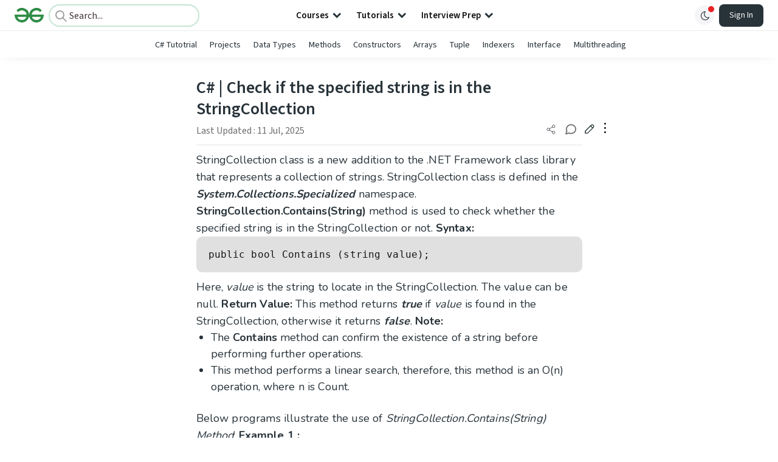

--- FILE ---
content_type: text/html; charset=utf-8
request_url: https://www.google.com/recaptcha/api2/anchor?ar=1&k=6LdMFNUZAAAAAIuRtzg0piOT-qXCbDF-iQiUi9KY&co=aHR0cHM6Ly93d3cuZ2Vla3Nmb3JnZWVrcy5vcmc6NDQz&hl=en&type=image&v=PoyoqOPhxBO7pBk68S4YbpHZ&theme=light&size=invisible&badge=bottomright&anchor-ms=20000&execute-ms=30000&cb=ksn0arq423vq
body_size: 48495
content:
<!DOCTYPE HTML><html dir="ltr" lang="en"><head><meta http-equiv="Content-Type" content="text/html; charset=UTF-8">
<meta http-equiv="X-UA-Compatible" content="IE=edge">
<title>reCAPTCHA</title>
<style type="text/css">
/* cyrillic-ext */
@font-face {
  font-family: 'Roboto';
  font-style: normal;
  font-weight: 400;
  font-stretch: 100%;
  src: url(//fonts.gstatic.com/s/roboto/v48/KFO7CnqEu92Fr1ME7kSn66aGLdTylUAMa3GUBHMdazTgWw.woff2) format('woff2');
  unicode-range: U+0460-052F, U+1C80-1C8A, U+20B4, U+2DE0-2DFF, U+A640-A69F, U+FE2E-FE2F;
}
/* cyrillic */
@font-face {
  font-family: 'Roboto';
  font-style: normal;
  font-weight: 400;
  font-stretch: 100%;
  src: url(//fonts.gstatic.com/s/roboto/v48/KFO7CnqEu92Fr1ME7kSn66aGLdTylUAMa3iUBHMdazTgWw.woff2) format('woff2');
  unicode-range: U+0301, U+0400-045F, U+0490-0491, U+04B0-04B1, U+2116;
}
/* greek-ext */
@font-face {
  font-family: 'Roboto';
  font-style: normal;
  font-weight: 400;
  font-stretch: 100%;
  src: url(//fonts.gstatic.com/s/roboto/v48/KFO7CnqEu92Fr1ME7kSn66aGLdTylUAMa3CUBHMdazTgWw.woff2) format('woff2');
  unicode-range: U+1F00-1FFF;
}
/* greek */
@font-face {
  font-family: 'Roboto';
  font-style: normal;
  font-weight: 400;
  font-stretch: 100%;
  src: url(//fonts.gstatic.com/s/roboto/v48/KFO7CnqEu92Fr1ME7kSn66aGLdTylUAMa3-UBHMdazTgWw.woff2) format('woff2');
  unicode-range: U+0370-0377, U+037A-037F, U+0384-038A, U+038C, U+038E-03A1, U+03A3-03FF;
}
/* math */
@font-face {
  font-family: 'Roboto';
  font-style: normal;
  font-weight: 400;
  font-stretch: 100%;
  src: url(//fonts.gstatic.com/s/roboto/v48/KFO7CnqEu92Fr1ME7kSn66aGLdTylUAMawCUBHMdazTgWw.woff2) format('woff2');
  unicode-range: U+0302-0303, U+0305, U+0307-0308, U+0310, U+0312, U+0315, U+031A, U+0326-0327, U+032C, U+032F-0330, U+0332-0333, U+0338, U+033A, U+0346, U+034D, U+0391-03A1, U+03A3-03A9, U+03B1-03C9, U+03D1, U+03D5-03D6, U+03F0-03F1, U+03F4-03F5, U+2016-2017, U+2034-2038, U+203C, U+2040, U+2043, U+2047, U+2050, U+2057, U+205F, U+2070-2071, U+2074-208E, U+2090-209C, U+20D0-20DC, U+20E1, U+20E5-20EF, U+2100-2112, U+2114-2115, U+2117-2121, U+2123-214F, U+2190, U+2192, U+2194-21AE, U+21B0-21E5, U+21F1-21F2, U+21F4-2211, U+2213-2214, U+2216-22FF, U+2308-230B, U+2310, U+2319, U+231C-2321, U+2336-237A, U+237C, U+2395, U+239B-23B7, U+23D0, U+23DC-23E1, U+2474-2475, U+25AF, U+25B3, U+25B7, U+25BD, U+25C1, U+25CA, U+25CC, U+25FB, U+266D-266F, U+27C0-27FF, U+2900-2AFF, U+2B0E-2B11, U+2B30-2B4C, U+2BFE, U+3030, U+FF5B, U+FF5D, U+1D400-1D7FF, U+1EE00-1EEFF;
}
/* symbols */
@font-face {
  font-family: 'Roboto';
  font-style: normal;
  font-weight: 400;
  font-stretch: 100%;
  src: url(//fonts.gstatic.com/s/roboto/v48/KFO7CnqEu92Fr1ME7kSn66aGLdTylUAMaxKUBHMdazTgWw.woff2) format('woff2');
  unicode-range: U+0001-000C, U+000E-001F, U+007F-009F, U+20DD-20E0, U+20E2-20E4, U+2150-218F, U+2190, U+2192, U+2194-2199, U+21AF, U+21E6-21F0, U+21F3, U+2218-2219, U+2299, U+22C4-22C6, U+2300-243F, U+2440-244A, U+2460-24FF, U+25A0-27BF, U+2800-28FF, U+2921-2922, U+2981, U+29BF, U+29EB, U+2B00-2BFF, U+4DC0-4DFF, U+FFF9-FFFB, U+10140-1018E, U+10190-1019C, U+101A0, U+101D0-101FD, U+102E0-102FB, U+10E60-10E7E, U+1D2C0-1D2D3, U+1D2E0-1D37F, U+1F000-1F0FF, U+1F100-1F1AD, U+1F1E6-1F1FF, U+1F30D-1F30F, U+1F315, U+1F31C, U+1F31E, U+1F320-1F32C, U+1F336, U+1F378, U+1F37D, U+1F382, U+1F393-1F39F, U+1F3A7-1F3A8, U+1F3AC-1F3AF, U+1F3C2, U+1F3C4-1F3C6, U+1F3CA-1F3CE, U+1F3D4-1F3E0, U+1F3ED, U+1F3F1-1F3F3, U+1F3F5-1F3F7, U+1F408, U+1F415, U+1F41F, U+1F426, U+1F43F, U+1F441-1F442, U+1F444, U+1F446-1F449, U+1F44C-1F44E, U+1F453, U+1F46A, U+1F47D, U+1F4A3, U+1F4B0, U+1F4B3, U+1F4B9, U+1F4BB, U+1F4BF, U+1F4C8-1F4CB, U+1F4D6, U+1F4DA, U+1F4DF, U+1F4E3-1F4E6, U+1F4EA-1F4ED, U+1F4F7, U+1F4F9-1F4FB, U+1F4FD-1F4FE, U+1F503, U+1F507-1F50B, U+1F50D, U+1F512-1F513, U+1F53E-1F54A, U+1F54F-1F5FA, U+1F610, U+1F650-1F67F, U+1F687, U+1F68D, U+1F691, U+1F694, U+1F698, U+1F6AD, U+1F6B2, U+1F6B9-1F6BA, U+1F6BC, U+1F6C6-1F6CF, U+1F6D3-1F6D7, U+1F6E0-1F6EA, U+1F6F0-1F6F3, U+1F6F7-1F6FC, U+1F700-1F7FF, U+1F800-1F80B, U+1F810-1F847, U+1F850-1F859, U+1F860-1F887, U+1F890-1F8AD, U+1F8B0-1F8BB, U+1F8C0-1F8C1, U+1F900-1F90B, U+1F93B, U+1F946, U+1F984, U+1F996, U+1F9E9, U+1FA00-1FA6F, U+1FA70-1FA7C, U+1FA80-1FA89, U+1FA8F-1FAC6, U+1FACE-1FADC, U+1FADF-1FAE9, U+1FAF0-1FAF8, U+1FB00-1FBFF;
}
/* vietnamese */
@font-face {
  font-family: 'Roboto';
  font-style: normal;
  font-weight: 400;
  font-stretch: 100%;
  src: url(//fonts.gstatic.com/s/roboto/v48/KFO7CnqEu92Fr1ME7kSn66aGLdTylUAMa3OUBHMdazTgWw.woff2) format('woff2');
  unicode-range: U+0102-0103, U+0110-0111, U+0128-0129, U+0168-0169, U+01A0-01A1, U+01AF-01B0, U+0300-0301, U+0303-0304, U+0308-0309, U+0323, U+0329, U+1EA0-1EF9, U+20AB;
}
/* latin-ext */
@font-face {
  font-family: 'Roboto';
  font-style: normal;
  font-weight: 400;
  font-stretch: 100%;
  src: url(//fonts.gstatic.com/s/roboto/v48/KFO7CnqEu92Fr1ME7kSn66aGLdTylUAMa3KUBHMdazTgWw.woff2) format('woff2');
  unicode-range: U+0100-02BA, U+02BD-02C5, U+02C7-02CC, U+02CE-02D7, U+02DD-02FF, U+0304, U+0308, U+0329, U+1D00-1DBF, U+1E00-1E9F, U+1EF2-1EFF, U+2020, U+20A0-20AB, U+20AD-20C0, U+2113, U+2C60-2C7F, U+A720-A7FF;
}
/* latin */
@font-face {
  font-family: 'Roboto';
  font-style: normal;
  font-weight: 400;
  font-stretch: 100%;
  src: url(//fonts.gstatic.com/s/roboto/v48/KFO7CnqEu92Fr1ME7kSn66aGLdTylUAMa3yUBHMdazQ.woff2) format('woff2');
  unicode-range: U+0000-00FF, U+0131, U+0152-0153, U+02BB-02BC, U+02C6, U+02DA, U+02DC, U+0304, U+0308, U+0329, U+2000-206F, U+20AC, U+2122, U+2191, U+2193, U+2212, U+2215, U+FEFF, U+FFFD;
}
/* cyrillic-ext */
@font-face {
  font-family: 'Roboto';
  font-style: normal;
  font-weight: 500;
  font-stretch: 100%;
  src: url(//fonts.gstatic.com/s/roboto/v48/KFO7CnqEu92Fr1ME7kSn66aGLdTylUAMa3GUBHMdazTgWw.woff2) format('woff2');
  unicode-range: U+0460-052F, U+1C80-1C8A, U+20B4, U+2DE0-2DFF, U+A640-A69F, U+FE2E-FE2F;
}
/* cyrillic */
@font-face {
  font-family: 'Roboto';
  font-style: normal;
  font-weight: 500;
  font-stretch: 100%;
  src: url(//fonts.gstatic.com/s/roboto/v48/KFO7CnqEu92Fr1ME7kSn66aGLdTylUAMa3iUBHMdazTgWw.woff2) format('woff2');
  unicode-range: U+0301, U+0400-045F, U+0490-0491, U+04B0-04B1, U+2116;
}
/* greek-ext */
@font-face {
  font-family: 'Roboto';
  font-style: normal;
  font-weight: 500;
  font-stretch: 100%;
  src: url(//fonts.gstatic.com/s/roboto/v48/KFO7CnqEu92Fr1ME7kSn66aGLdTylUAMa3CUBHMdazTgWw.woff2) format('woff2');
  unicode-range: U+1F00-1FFF;
}
/* greek */
@font-face {
  font-family: 'Roboto';
  font-style: normal;
  font-weight: 500;
  font-stretch: 100%;
  src: url(//fonts.gstatic.com/s/roboto/v48/KFO7CnqEu92Fr1ME7kSn66aGLdTylUAMa3-UBHMdazTgWw.woff2) format('woff2');
  unicode-range: U+0370-0377, U+037A-037F, U+0384-038A, U+038C, U+038E-03A1, U+03A3-03FF;
}
/* math */
@font-face {
  font-family: 'Roboto';
  font-style: normal;
  font-weight: 500;
  font-stretch: 100%;
  src: url(//fonts.gstatic.com/s/roboto/v48/KFO7CnqEu92Fr1ME7kSn66aGLdTylUAMawCUBHMdazTgWw.woff2) format('woff2');
  unicode-range: U+0302-0303, U+0305, U+0307-0308, U+0310, U+0312, U+0315, U+031A, U+0326-0327, U+032C, U+032F-0330, U+0332-0333, U+0338, U+033A, U+0346, U+034D, U+0391-03A1, U+03A3-03A9, U+03B1-03C9, U+03D1, U+03D5-03D6, U+03F0-03F1, U+03F4-03F5, U+2016-2017, U+2034-2038, U+203C, U+2040, U+2043, U+2047, U+2050, U+2057, U+205F, U+2070-2071, U+2074-208E, U+2090-209C, U+20D0-20DC, U+20E1, U+20E5-20EF, U+2100-2112, U+2114-2115, U+2117-2121, U+2123-214F, U+2190, U+2192, U+2194-21AE, U+21B0-21E5, U+21F1-21F2, U+21F4-2211, U+2213-2214, U+2216-22FF, U+2308-230B, U+2310, U+2319, U+231C-2321, U+2336-237A, U+237C, U+2395, U+239B-23B7, U+23D0, U+23DC-23E1, U+2474-2475, U+25AF, U+25B3, U+25B7, U+25BD, U+25C1, U+25CA, U+25CC, U+25FB, U+266D-266F, U+27C0-27FF, U+2900-2AFF, U+2B0E-2B11, U+2B30-2B4C, U+2BFE, U+3030, U+FF5B, U+FF5D, U+1D400-1D7FF, U+1EE00-1EEFF;
}
/* symbols */
@font-face {
  font-family: 'Roboto';
  font-style: normal;
  font-weight: 500;
  font-stretch: 100%;
  src: url(//fonts.gstatic.com/s/roboto/v48/KFO7CnqEu92Fr1ME7kSn66aGLdTylUAMaxKUBHMdazTgWw.woff2) format('woff2');
  unicode-range: U+0001-000C, U+000E-001F, U+007F-009F, U+20DD-20E0, U+20E2-20E4, U+2150-218F, U+2190, U+2192, U+2194-2199, U+21AF, U+21E6-21F0, U+21F3, U+2218-2219, U+2299, U+22C4-22C6, U+2300-243F, U+2440-244A, U+2460-24FF, U+25A0-27BF, U+2800-28FF, U+2921-2922, U+2981, U+29BF, U+29EB, U+2B00-2BFF, U+4DC0-4DFF, U+FFF9-FFFB, U+10140-1018E, U+10190-1019C, U+101A0, U+101D0-101FD, U+102E0-102FB, U+10E60-10E7E, U+1D2C0-1D2D3, U+1D2E0-1D37F, U+1F000-1F0FF, U+1F100-1F1AD, U+1F1E6-1F1FF, U+1F30D-1F30F, U+1F315, U+1F31C, U+1F31E, U+1F320-1F32C, U+1F336, U+1F378, U+1F37D, U+1F382, U+1F393-1F39F, U+1F3A7-1F3A8, U+1F3AC-1F3AF, U+1F3C2, U+1F3C4-1F3C6, U+1F3CA-1F3CE, U+1F3D4-1F3E0, U+1F3ED, U+1F3F1-1F3F3, U+1F3F5-1F3F7, U+1F408, U+1F415, U+1F41F, U+1F426, U+1F43F, U+1F441-1F442, U+1F444, U+1F446-1F449, U+1F44C-1F44E, U+1F453, U+1F46A, U+1F47D, U+1F4A3, U+1F4B0, U+1F4B3, U+1F4B9, U+1F4BB, U+1F4BF, U+1F4C8-1F4CB, U+1F4D6, U+1F4DA, U+1F4DF, U+1F4E3-1F4E6, U+1F4EA-1F4ED, U+1F4F7, U+1F4F9-1F4FB, U+1F4FD-1F4FE, U+1F503, U+1F507-1F50B, U+1F50D, U+1F512-1F513, U+1F53E-1F54A, U+1F54F-1F5FA, U+1F610, U+1F650-1F67F, U+1F687, U+1F68D, U+1F691, U+1F694, U+1F698, U+1F6AD, U+1F6B2, U+1F6B9-1F6BA, U+1F6BC, U+1F6C6-1F6CF, U+1F6D3-1F6D7, U+1F6E0-1F6EA, U+1F6F0-1F6F3, U+1F6F7-1F6FC, U+1F700-1F7FF, U+1F800-1F80B, U+1F810-1F847, U+1F850-1F859, U+1F860-1F887, U+1F890-1F8AD, U+1F8B0-1F8BB, U+1F8C0-1F8C1, U+1F900-1F90B, U+1F93B, U+1F946, U+1F984, U+1F996, U+1F9E9, U+1FA00-1FA6F, U+1FA70-1FA7C, U+1FA80-1FA89, U+1FA8F-1FAC6, U+1FACE-1FADC, U+1FADF-1FAE9, U+1FAF0-1FAF8, U+1FB00-1FBFF;
}
/* vietnamese */
@font-face {
  font-family: 'Roboto';
  font-style: normal;
  font-weight: 500;
  font-stretch: 100%;
  src: url(//fonts.gstatic.com/s/roboto/v48/KFO7CnqEu92Fr1ME7kSn66aGLdTylUAMa3OUBHMdazTgWw.woff2) format('woff2');
  unicode-range: U+0102-0103, U+0110-0111, U+0128-0129, U+0168-0169, U+01A0-01A1, U+01AF-01B0, U+0300-0301, U+0303-0304, U+0308-0309, U+0323, U+0329, U+1EA0-1EF9, U+20AB;
}
/* latin-ext */
@font-face {
  font-family: 'Roboto';
  font-style: normal;
  font-weight: 500;
  font-stretch: 100%;
  src: url(//fonts.gstatic.com/s/roboto/v48/KFO7CnqEu92Fr1ME7kSn66aGLdTylUAMa3KUBHMdazTgWw.woff2) format('woff2');
  unicode-range: U+0100-02BA, U+02BD-02C5, U+02C7-02CC, U+02CE-02D7, U+02DD-02FF, U+0304, U+0308, U+0329, U+1D00-1DBF, U+1E00-1E9F, U+1EF2-1EFF, U+2020, U+20A0-20AB, U+20AD-20C0, U+2113, U+2C60-2C7F, U+A720-A7FF;
}
/* latin */
@font-face {
  font-family: 'Roboto';
  font-style: normal;
  font-weight: 500;
  font-stretch: 100%;
  src: url(//fonts.gstatic.com/s/roboto/v48/KFO7CnqEu92Fr1ME7kSn66aGLdTylUAMa3yUBHMdazQ.woff2) format('woff2');
  unicode-range: U+0000-00FF, U+0131, U+0152-0153, U+02BB-02BC, U+02C6, U+02DA, U+02DC, U+0304, U+0308, U+0329, U+2000-206F, U+20AC, U+2122, U+2191, U+2193, U+2212, U+2215, U+FEFF, U+FFFD;
}
/* cyrillic-ext */
@font-face {
  font-family: 'Roboto';
  font-style: normal;
  font-weight: 900;
  font-stretch: 100%;
  src: url(//fonts.gstatic.com/s/roboto/v48/KFO7CnqEu92Fr1ME7kSn66aGLdTylUAMa3GUBHMdazTgWw.woff2) format('woff2');
  unicode-range: U+0460-052F, U+1C80-1C8A, U+20B4, U+2DE0-2DFF, U+A640-A69F, U+FE2E-FE2F;
}
/* cyrillic */
@font-face {
  font-family: 'Roboto';
  font-style: normal;
  font-weight: 900;
  font-stretch: 100%;
  src: url(//fonts.gstatic.com/s/roboto/v48/KFO7CnqEu92Fr1ME7kSn66aGLdTylUAMa3iUBHMdazTgWw.woff2) format('woff2');
  unicode-range: U+0301, U+0400-045F, U+0490-0491, U+04B0-04B1, U+2116;
}
/* greek-ext */
@font-face {
  font-family: 'Roboto';
  font-style: normal;
  font-weight: 900;
  font-stretch: 100%;
  src: url(//fonts.gstatic.com/s/roboto/v48/KFO7CnqEu92Fr1ME7kSn66aGLdTylUAMa3CUBHMdazTgWw.woff2) format('woff2');
  unicode-range: U+1F00-1FFF;
}
/* greek */
@font-face {
  font-family: 'Roboto';
  font-style: normal;
  font-weight: 900;
  font-stretch: 100%;
  src: url(//fonts.gstatic.com/s/roboto/v48/KFO7CnqEu92Fr1ME7kSn66aGLdTylUAMa3-UBHMdazTgWw.woff2) format('woff2');
  unicode-range: U+0370-0377, U+037A-037F, U+0384-038A, U+038C, U+038E-03A1, U+03A3-03FF;
}
/* math */
@font-face {
  font-family: 'Roboto';
  font-style: normal;
  font-weight: 900;
  font-stretch: 100%;
  src: url(//fonts.gstatic.com/s/roboto/v48/KFO7CnqEu92Fr1ME7kSn66aGLdTylUAMawCUBHMdazTgWw.woff2) format('woff2');
  unicode-range: U+0302-0303, U+0305, U+0307-0308, U+0310, U+0312, U+0315, U+031A, U+0326-0327, U+032C, U+032F-0330, U+0332-0333, U+0338, U+033A, U+0346, U+034D, U+0391-03A1, U+03A3-03A9, U+03B1-03C9, U+03D1, U+03D5-03D6, U+03F0-03F1, U+03F4-03F5, U+2016-2017, U+2034-2038, U+203C, U+2040, U+2043, U+2047, U+2050, U+2057, U+205F, U+2070-2071, U+2074-208E, U+2090-209C, U+20D0-20DC, U+20E1, U+20E5-20EF, U+2100-2112, U+2114-2115, U+2117-2121, U+2123-214F, U+2190, U+2192, U+2194-21AE, U+21B0-21E5, U+21F1-21F2, U+21F4-2211, U+2213-2214, U+2216-22FF, U+2308-230B, U+2310, U+2319, U+231C-2321, U+2336-237A, U+237C, U+2395, U+239B-23B7, U+23D0, U+23DC-23E1, U+2474-2475, U+25AF, U+25B3, U+25B7, U+25BD, U+25C1, U+25CA, U+25CC, U+25FB, U+266D-266F, U+27C0-27FF, U+2900-2AFF, U+2B0E-2B11, U+2B30-2B4C, U+2BFE, U+3030, U+FF5B, U+FF5D, U+1D400-1D7FF, U+1EE00-1EEFF;
}
/* symbols */
@font-face {
  font-family: 'Roboto';
  font-style: normal;
  font-weight: 900;
  font-stretch: 100%;
  src: url(//fonts.gstatic.com/s/roboto/v48/KFO7CnqEu92Fr1ME7kSn66aGLdTylUAMaxKUBHMdazTgWw.woff2) format('woff2');
  unicode-range: U+0001-000C, U+000E-001F, U+007F-009F, U+20DD-20E0, U+20E2-20E4, U+2150-218F, U+2190, U+2192, U+2194-2199, U+21AF, U+21E6-21F0, U+21F3, U+2218-2219, U+2299, U+22C4-22C6, U+2300-243F, U+2440-244A, U+2460-24FF, U+25A0-27BF, U+2800-28FF, U+2921-2922, U+2981, U+29BF, U+29EB, U+2B00-2BFF, U+4DC0-4DFF, U+FFF9-FFFB, U+10140-1018E, U+10190-1019C, U+101A0, U+101D0-101FD, U+102E0-102FB, U+10E60-10E7E, U+1D2C0-1D2D3, U+1D2E0-1D37F, U+1F000-1F0FF, U+1F100-1F1AD, U+1F1E6-1F1FF, U+1F30D-1F30F, U+1F315, U+1F31C, U+1F31E, U+1F320-1F32C, U+1F336, U+1F378, U+1F37D, U+1F382, U+1F393-1F39F, U+1F3A7-1F3A8, U+1F3AC-1F3AF, U+1F3C2, U+1F3C4-1F3C6, U+1F3CA-1F3CE, U+1F3D4-1F3E0, U+1F3ED, U+1F3F1-1F3F3, U+1F3F5-1F3F7, U+1F408, U+1F415, U+1F41F, U+1F426, U+1F43F, U+1F441-1F442, U+1F444, U+1F446-1F449, U+1F44C-1F44E, U+1F453, U+1F46A, U+1F47D, U+1F4A3, U+1F4B0, U+1F4B3, U+1F4B9, U+1F4BB, U+1F4BF, U+1F4C8-1F4CB, U+1F4D6, U+1F4DA, U+1F4DF, U+1F4E3-1F4E6, U+1F4EA-1F4ED, U+1F4F7, U+1F4F9-1F4FB, U+1F4FD-1F4FE, U+1F503, U+1F507-1F50B, U+1F50D, U+1F512-1F513, U+1F53E-1F54A, U+1F54F-1F5FA, U+1F610, U+1F650-1F67F, U+1F687, U+1F68D, U+1F691, U+1F694, U+1F698, U+1F6AD, U+1F6B2, U+1F6B9-1F6BA, U+1F6BC, U+1F6C6-1F6CF, U+1F6D3-1F6D7, U+1F6E0-1F6EA, U+1F6F0-1F6F3, U+1F6F7-1F6FC, U+1F700-1F7FF, U+1F800-1F80B, U+1F810-1F847, U+1F850-1F859, U+1F860-1F887, U+1F890-1F8AD, U+1F8B0-1F8BB, U+1F8C0-1F8C1, U+1F900-1F90B, U+1F93B, U+1F946, U+1F984, U+1F996, U+1F9E9, U+1FA00-1FA6F, U+1FA70-1FA7C, U+1FA80-1FA89, U+1FA8F-1FAC6, U+1FACE-1FADC, U+1FADF-1FAE9, U+1FAF0-1FAF8, U+1FB00-1FBFF;
}
/* vietnamese */
@font-face {
  font-family: 'Roboto';
  font-style: normal;
  font-weight: 900;
  font-stretch: 100%;
  src: url(//fonts.gstatic.com/s/roboto/v48/KFO7CnqEu92Fr1ME7kSn66aGLdTylUAMa3OUBHMdazTgWw.woff2) format('woff2');
  unicode-range: U+0102-0103, U+0110-0111, U+0128-0129, U+0168-0169, U+01A0-01A1, U+01AF-01B0, U+0300-0301, U+0303-0304, U+0308-0309, U+0323, U+0329, U+1EA0-1EF9, U+20AB;
}
/* latin-ext */
@font-face {
  font-family: 'Roboto';
  font-style: normal;
  font-weight: 900;
  font-stretch: 100%;
  src: url(//fonts.gstatic.com/s/roboto/v48/KFO7CnqEu92Fr1ME7kSn66aGLdTylUAMa3KUBHMdazTgWw.woff2) format('woff2');
  unicode-range: U+0100-02BA, U+02BD-02C5, U+02C7-02CC, U+02CE-02D7, U+02DD-02FF, U+0304, U+0308, U+0329, U+1D00-1DBF, U+1E00-1E9F, U+1EF2-1EFF, U+2020, U+20A0-20AB, U+20AD-20C0, U+2113, U+2C60-2C7F, U+A720-A7FF;
}
/* latin */
@font-face {
  font-family: 'Roboto';
  font-style: normal;
  font-weight: 900;
  font-stretch: 100%;
  src: url(//fonts.gstatic.com/s/roboto/v48/KFO7CnqEu92Fr1ME7kSn66aGLdTylUAMa3yUBHMdazQ.woff2) format('woff2');
  unicode-range: U+0000-00FF, U+0131, U+0152-0153, U+02BB-02BC, U+02C6, U+02DA, U+02DC, U+0304, U+0308, U+0329, U+2000-206F, U+20AC, U+2122, U+2191, U+2193, U+2212, U+2215, U+FEFF, U+FFFD;
}

</style>
<link rel="stylesheet" type="text/css" href="https://www.gstatic.com/recaptcha/releases/PoyoqOPhxBO7pBk68S4YbpHZ/styles__ltr.css">
<script nonce="8KjdsCikCWbK801sJrunQg" type="text/javascript">window['__recaptcha_api'] = 'https://www.google.com/recaptcha/api2/';</script>
<script type="text/javascript" src="https://www.gstatic.com/recaptcha/releases/PoyoqOPhxBO7pBk68S4YbpHZ/recaptcha__en.js" nonce="8KjdsCikCWbK801sJrunQg">
      
    </script></head>
<body><div id="rc-anchor-alert" class="rc-anchor-alert"></div>
<input type="hidden" id="recaptcha-token" value="[base64]">
<script type="text/javascript" nonce="8KjdsCikCWbK801sJrunQg">
      recaptcha.anchor.Main.init("[\x22ainput\x22,[\x22bgdata\x22,\x22\x22,\[base64]/[base64]/[base64]/ZyhXLGgpOnEoW04sMjEsbF0sVywwKSxoKSxmYWxzZSxmYWxzZSl9Y2F0Y2goayl7RygzNTgsVyk/[base64]/[base64]/[base64]/[base64]/[base64]/[base64]/[base64]/bmV3IEJbT10oRFswXSk6dz09Mj9uZXcgQltPXShEWzBdLERbMV0pOnc9PTM/bmV3IEJbT10oRFswXSxEWzFdLERbMl0pOnc9PTQ/[base64]/[base64]/[base64]/[base64]/[base64]\\u003d\x22,\[base64]\\u003d\x22,\x22w79lwoZKGlHCscOKw6/[base64]/[base64]/Cu1nCpHwgCFrDt1LCsMKEw5XDlcOrw6bCr2hNwoXDlFHDkcOcw4DDrlt9w6tIDsOWw5bCh2QqwoHDpMKPw7BtwpfDg0zDqF3Dln/ChMOPwqHDnjrDhMKAVcOOSB3DlMO6TcKVPH9YWcK4YcOFw6vDlsKpe8Knwr3DkcKrfcOOw7l1w7HDkcKMw6NAF37CgMOIw4tASMOPfWjDucODJhjCoCk7acO6P07DqR4mB8OkGcOCV8KzUUsWQRw4w7fDjVI/wrENIsOHw6HCjcOhw4xQw6xpwr3Cg8OdKsOlw7h1ZDvDi8OvLsOrwr8Mw54Ww4jDssOkwrQ/worDqcKuw6Nxw4fDgsKbwo7ChMKOw7VDImXDrsOaCsOKwoDDnFRMwpbDk1hxw5ofw5M4PMKqw6ISw5huw7/[base64]/Dn8OnGcKyH8K9w5bCqx3DiEHCtQ7CosKkwq3CosKBIlXDjXd+fcOjwoHCnmVRbhl0RndUb8OGwqBNIBM/[base64]/Qw/CjXJew5XDvQ/Ck37DjGQiwpvDpsKywqvDrHx7e8Oaw5wPDg4GwotPw7gBKcOQw5ERwpcgJHlUwpFEWsKGw4XDn8KNw4MyBMO/w5nDqsO6wpANHyHCncKkRMKAVTLDtyYwwp/DgwnCiyBkwr7CoMK0McKrJQ3CicK3wrtYMcKUwrfDmBg7wp8sC8O/[base64]/CoMOrHAXDo2PClMOew7zDig/DusOQw7ddRwfClHVHOHrCi8KRc0JYwqHCpMK8fExxQ8KBaHLCm8KmZGTDksKFw4h4IEl3C8OAG8KwF1NDb1zDunrCjXkIw6fDlsOSw7B4TV3CoHh0T8OKw7LCsjPCgXfChMKAacKJwrUdQ8K2OHN1w6FgH8OlNhxnw6zCoWQvInVYw7fCvBIjwocZw5o/e0AmScKkw6dFw6Z3AsKpw6lCL8KbBsOgLRjDo8KBfydpwrrCi8OZW1wwCTjCqsOIw6RUVikFw4dNwrPDqsKcKMObw5s9wpbDrFXDscOwwpfDuMO/W8OfaMO8w5/CmcKsSMK8YsKVwoTDmjLDiHfCrWp7AynDgcO9w7PDiijCmsOTwpBQw4nDiE0mw7DDoQ8ZWMKVZGDDmUTDi2fDumfClsK4w5kfXMKNTcO2FMOvE8ODwprCkMK3w7NCwpJZw79iXk/DrUDDvsKhScOyw4kuw7rDj23DocOtKlQdO8OiJMK0CEzCoMOtJBI5GMODwphoKkPDqkdpwqw+TcKcEVgLw63Ds3/DhsOfwp1ALMO7woDCukwhw694e8O5MTzCkHfDi3czRz7CrcOmw4XDmhYSRUo0B8KlwpEHwpNyw5HDhmURJynCsTPDncK4fgTDs8ODwrYOw5YnwrUcwqxqZcK2SEFMdMOPworCvUYNw4nDlsOEwodubcKnLsOhw5QvwojCqjPCs8KHw7HCq8OEwplTw4/DicKUSyF8w7rCrcKkw7oLf8OcbSc1w7kLR0LDtcOmw7N2Z8OiWQdfw5XCsltaUlUiGMOvwrLDh0tgw4gLRcKfC8OXwqrDmWLCoiDCvsOhfMOWYhzCkcKPwpnCqGMNwop+w4sRBMK5wrMGeC/CplYoXBVcbsKuwp/CkwtBfmNAwoTChcKAd8OUwqjDnlPDvG7CkcOgwqcrbDNSw40nE8KhLMOvw4/[base64]/Ct0hrw7vDvcKkw6PDiCLDn8Ohw6B2BGnDpnFTw65+ZgbCowXDj8OAdmZeRMKPO8KkwpDDt0Flw7nDgjbDvV/Dp8Obwpska3bDqMKWRhQuw7Yxwo1twq/[base64]/KsKdGBcObEzCsMKcUcKawqJ3w6vCmh8swqcww7XCv8KQUCdmUSsYwpfDrhnCn0XCnErDpMO4LcKnwqjDgAfDksOaaCTDlTJcw6MVbMK8wrvDs8O9LcOhw7zClsOiLSbDnH/[base64]/wrk6ccK4wpTDjcO9KzxIZC3DjX4pwqsPwr8BEcKKw5bDusOXw74lw5guXAMzYm7CtMKfLDXDqsOlDsK8UCzCgMKJwpfDkMOUL8KTwroFTxAwwqjDosKfelLCvMOywoTCg8O0w4QxMMKWRh4qPWJJMsOfMMK5c8OPVBLDrwzDu8OIw6wbTy/[base64]/DjA0rw4JIfRfCt8KXwpfDoFnCli/CssKzwpgFw484w7cUwosrwrHDszw8IsOhTMOJwr/CnhtuwrlPw4gYc8O/wqTCkW/[base64]/DnAlRw70bw7U6wqHDoSwjw7YlHcK1VxBpfyPDvcOFahzCrMOgwphDw5dzwrfCgcKmw6ApWcKLw68qVRzDs8Kfw4w7wqAJUcOOw4x9IcOxw4LCiUnCkHLDtcKfwo5cf3Qqw7xbZsK5a3kAwpENGMKmwovCoXtYHsKAY8KWR8K8GMOWKS/ClHzDoMKoUsKPJ21Fw5R1DiPDg8Kaw60AWsK7IsO/w5XDvh7Co0vDtQIdMcKUJcKGwrXDrWHCqj9IaQHCkQVmw4NJw5xJw5DCglbDh8OdFzbDucOBwo95Q8OowobDtTXCq8OUwoNWwpZCYMO9F8KYDsOgbcK3PsKie0jChRXCsMOjw7/DjxjChwEZw70PCnzDrMKWw7/DpMOyTmXDgVvDrMKpw6HCk203BsOvwq0JwoPDh33CuMOWwq8IwqIZTUvDmyozVz/DpMO/[base64]/[base64]/CsxrDksK+wpDDkjlMTFgPw7fDqcOLSGhFw6dFI38qIBzCjRUqw5HDscOvEnxgZ0gMw6LCpS/ChR/ClsKFw5PDul1Vw5htwoJBEsOtw6zDvmV7wqMKOH9ow7sLL8O0fy/Cuh0bwqlCw4zCkA05FR98w4k2KMOBQnICLMOKBsKVMjBTw6PDk8Ouw4t2fzbCkiHCkBXDjRFTTTLCjyPDk8K4HMOMw7JgcDRMwpAiaXXClylXInwgfkI2Ly9JwqJzw6w3w406DcKALMOEdV3Du0pebhrCm8Kuw5bDoMOdwoknfsKvGR/[base64]/wrzCgC/Dr8O3AxXCtFUgeAvCpMOGX8K0w4caw6HDj8OAwpLCuMKqE8OlwqdVw7TDpSTCq8OIwq/DmcKbwrFlwq1TeFN+wrQqMMOzJsO8woMZw5PCoMOyw4w2ADvCrcO/[base64]/d8OyUA0tw5DCiMK6OMO9w6l6w5RkdzwDZCzDm2YxGMOKOCjDlMOre8KcE3RPI8OOKMOMw5rDmh3DtcOkw7wFw4REPmZTw7LCiAQqQcKRwpFgworCqcK0MUp1w6zDrCh/wpvCowNSB0nCrFfDmsOlT2Jew5DCocOVw4V4w7PDhj/CqDfCkVTDmSEwLzDDlMKxw6F5dMKbCh4Lw4Ayw7Btwr3DjgFSQMOmw4rDncOuwpbDpsKgZ8OoOsOdHcOYaMKiFMKpw7PCiMOJRsKfez0wwqbDtcKdQ8KcGsO9RmfCsx7DoMK8w4nDlMOxFXFfw47DkcKCwr89w4jDmsOow5HDrsKxGn/DthDCpHPDsXPCh8KMCTPDiUstA8KGw7obbsOffsORwohAw6rDpADDjz4qwrfCo8Kew5ghYMKaAQUlI8OyOF3CgzTDhcO6SgYZOsKtTSMcwokWY0nDtwEeLFrCrsOIwooqTWTCvXjCrGDDiggxw45Fw7nCgsOfwo/Dr8KIwqDDpxbCq8K+X0nCpsOwAMKmwoc5DcKVacO8wpUJw6wiDBbDhAzDuQspcsOQOWbCnDfDincZKwdzw6Bfw5NJwpgxw4vDom3Dj8KIw6oWdMKCLVrCuzYJwqXDrsOZX3oJR8OXMcO9b2zDnsKgECNPw5ZgOMKDMMK5OVVBOMOdw4rDqndpwrQrworCnWHCsz/CjzwUR0DCvsOqwpHDscKOdG/CmcOoQy4/HUQJw77Cp8KOXcKLGzPCrsOqNRVpVSIbw40ObsKCwrjCpsOYwolNQsO/IkwswpfDhQdWdcKTwo7CpVECQwE/w4XDisOkAMOTw5jCgVZDI8KQaHjDjXDDp2UMw7d3M8KtcsKtw77CiDnDgE4CEsO3wo1pRcOXw53DkcKVwo5pF2Mlw4rCgMKWZhBaYxPCqR4lQ8OHWcKCCkFxw4bDuB/Dl8KLacO3dMKVJ8KTYMOWKcK4wp8IwrpdDCbDhj4fFEfDgijDqBITwq0AE2pPQjoaGSLCnMK1aMO9KsKfwoHDvwTCgnnCtsKZwozDqSwXw4XCncO/[base64]/NWVKBMKYw55NAD8NwpHDmCHCsz4Sw4/ChWfCrnDCvG0Gw55kwp3CoH9zNXPDo1DCnMKww7pmw4BwEcKew5vDl1vDlcOMwodVw73Dk8O5w4bCsgvDnMKSw702ZcOpai3Ci8Ovw6F2cUVZw4gLUcOTwovCpXDDicOow5jCtBrCi8KnanTCtDPCowXCs0lJOsKaOsKqcMK0D8KAw7JbEcOrEGo9wrRaBcOdw7/DsBFfLEtfKgU8w6jCo8K4w6w/K8OZHBRJahwgIcOuJ210EBN7BwtXwoAQQsOsw6otwr/Cg8OSwqQgVCFQM8KJw4dkwpfDjMOrRMKifsO4w5XCkcKaBEoOwr/CssKPYcKwZ8K7wr3CtMOvw6hWGFkQdcKrWys0EUEvw6nCmsOkbg9HTHlVA8KHwo8Kw4tFw5gswoQfw7fCkW47DcORw4IwB8Odw5HCnlEtw6PDki/CksK6aV/[base64]/DjnDgcKqWW7DoMOdwqjCjDnDvQPCmsOxf8Kjw5YFw7fCl2YoJl0twq/CiBHDncO3w6TCgGFRwqwXw6EZMMOwwrHCqcOFP8KFwoxWw5lXw7IvHmJUHAPCkHPDg2bDgcOjOMKBNC5Ow5xFLsOxWxRCwqTDgcKqQUrCj8KBBH9nS8KcScO6Hk/DoEUdw51IbWvClCEwHzfCu8K2SsKGw6DDlA4Gw6Muw6cXwpfDmzUpwoTDkMOdwqchwqXDgsKHw707ZsOAwprDliIGRMKWPMOrHSkQw790eRTDt8KbXsK6w5MSdcKNV2XDoRTCqcK0wqXCgsK/wqVfPcKxXcKHwqrDtcK6w5F8w4TDujTCqMK6w6UOayVREhgMwpXCgcKUb8OMdMKEPj7CrRnCpsOMw4gEwpVCKcO4Vw9lw7zDl8KtTnUeK3nCisKMNifDl1QTWsO/HsKzRgUtw5rDhMOPwq/[base64]/wpzCiRbDjMOuayzDt1Q8cF9MbsKGbcKmHhTDhTJUw5sdEAzDi8KKw5HCq8OEAB0jwp3DvxRXQirCp8OkwrPCqcOcwp7CnMKmw6DDg8OVwr5XRUPCnMK7Fn0JJcOswpcAw4nCncOxw7fDv2/DgsKBw6/CjsKvwp1dYsOHdlnDqcKFQMKoXcO0w7rDkS5rwr4Jw4EIT8OHAj/DkcOIw7vCnFvCv8KNwrXCncOwfxcow43Do8KSwrbDjD9cw6hCLcKSw4sFGcO/woVZwoNfeV5Udl7DkyYDZEB/w4tLwpnDg8KEworDsDBJwqRvwr8iPVR0wqTCi8KqQsO/B8OqKcKLemgowrN5w5DCgkrDkz3Ck2g9IsOFwq5cIcO4woBxwo3DuEnDmEMGwrPDn8K1w5jCn8OXDMKSwo/Dj8K4w6l9asK1Mhkww5bCscOgwqjCh3krLSE/MMKcC0LCg8KqbDzDu8Kew4/DpsOlw6zCl8OXZ8Krw7/DtMOaUMOobsORwrMQUgnCoXkSW8Knw67Dq8KVWcOeBMOfw4YiAm3DshPDuhEYIklTRCNVHUASwognw7FXwrjDkcK/csKXw6zDmQNkPyt4RMKxTH/[base64]/CgUzDkxbDscKMd8K4wpBawobDgDZEak/CpTPCkUhNen16wqTDqnzCvcOpJxTDg8KHRsKhD8KqTT3CmMK9wozDt8KzFmbCimzDgl4aw4XCgcKsw5zCgcKcwodyXFvCkMK8wqktMMONw6XDlCDDocOmwpHDuUh3esOrwo4kFsKXwo7CsSVsF1HCoVs/w7fDhsKuw5MaQ2zCpA90w5PCi3cLCG3Don1THMKxwq9DVcOwVQZLw47CusKUw7XDoMOMw5nDoy/DjMOTwpLDj2nDmcOTwrDCi8K3w5QFD2LDmcOTw7TDh8O3MzMMB2jDscOcw5gCfcOEL8Oww6pld8KnwplAwrnCo8K9w7/[base64]/w4nCqHdOw697O2BOw64Fw6Nqw4jCgsKqXsKidTApw7ZmEMO/wofDhcO4QUvDqWsQw6Bgw4nCu8OEQy7Ci8OlLUPDiMKPw6HCqMO7w4DDrsKacMOidV/DicK4UsKmwp4GGzrDucOSw4gFQsKxwq/[base64]/Di8Omw4DCs8OhwrjDhh8pwpLDgsKTDMOUw69sAMKIasOrwr46IsOIw7o4X8Obwq7DjytafUXCqMOodGlzw4Z/w6fCqsKcFcKswr5+w4zCn8OBCXgkBsKaBMOgwrjCmFnCqsKow6vCvsOvFsOzwq7DvsKtPwfCocKKC8O2wq8hJxAaBMOxwo9LP8Ouw5DCoHXDucONGFHDvi/Du8K4JcOlw6PDrcKsw40VwpEFw7Uxw6U8woHCgXFEw7XDmMOxcnwVw6QpwppAw6Mzw4kfL8Kkwr/[base64]/Cpg7DjzbDlUTCn8K4w7rCv8KGw6Yyw6TDp1DDicKeBiZwwrkiwojDp8Kuwo3CmMOFwodIwp7DssKJBWfCkUbCk3hWH8KqXMOwX0RTKyzDs3Rkw5wdw7PCqm1Iw5EZw61IPEnDiMKTwo3DvMOkbcO6TMOkeFjCs0vClFfDvcKXFHfDgMKeDT9awrnDuTLDiMKgw4LDmG/Chwhyw7FtYMKeM2cjwp1xYBrCgcO8wr1jw6psdGvDsgVgwqgkw4XDmVXDvsKAw6B/E0TDpxTCr8KHHsK5w6crwrs9NcK1w6DCsl7DukHDisOVZsObFHTDmhErIMOVGQ0ew5nDqcOgWAPDq8KPw55EWSfDqsKowqPDpMO6w4dUJV3ClBTCgsK4YTdONcKALcKmw47DtcK6GE0Lwrsrw7TDnMOTWcK8ccKnwowER1nDuTtIdcOVwpQJwr/DucOCEcKhwqbDtgp5c1zCn8KNw4TCvxLDscOfX8KbGsKdQ2rDmMOnwrjCjMKWwqbDjsKIaiLDszY3wrosN8K5GsOpYj3CrBJ6UzACwpbCh2kRDUJcf8K2IcKZwosmwoBCWMK1IhHDtELDjMK3E0rDkD5DAsOVwqLDqSvDs8Kxw7k+Bz/Ch8KxwrfCr091wqTDjn7Cg8K7w5bClXvDqkjDhcOZw5pjPcKRPMOswrlOA3bCsEo2RsOZwpgLw7bDolXDlG/DocO8w5nDu27Cs8Ohw6zDg8KXUVZvDcKfwrbCmcOsbEbDtnbCkcK7clbCjMKXf8OKwrjDoH3DvMOuwrXCm1Fbw4wJwqbDk8Oqw67DtmN/J2nCimLCocO1IsKWM1MdCwQoLcKewqJ9woDCiiQnw7JTwp5tMnd6w7xwRQTCmFHDkBB5wq9ww7/CpcKuIcK8EltAwrvCsMOvKw1hwqouw4htdADCtcOKw5MTQsO5w5rClDRDBMOewrPDvGtdwolEMMOsBF3Ct3TCocOsw5l4w4rCtMK4wo/DpMK9VFbDr8KMwpA5csOJw5fDmVd0wpUeCkYRwrp1w5/DucOYNAIDw45Iw5bDjcKLOsOdw5p8w60zI8K4wqo5wrnDoRxbeDRAwrUCw7TCqcKUwpbCtUpWwqVow4TDvBXDq8OMwp9absOxDCTCrlATfF3Di8O6GcO2w6hPXkzCizgYfMOGw63CrsKnw7jCrsK/woXCisOsbDjCu8KXVcKewrXCjj5nKcOFwpTChcKfwrTCnnPCicOpMCVxO8OkL8KqDShsesK/BgnDlsO4LigswrgYWlUlwqPCvcOGwp3DpMOeUmxKw7gWwqU1w7/DvjMJwrAPwr/CqMO3T8Kqw5/DjnzDhMKOOxAgQsKlw6nCsXQkbwDDsF/Du3gQwrXCnsOCYhrDukUrDMOcw73DgkfDpcKBwpFhwoAYMFgqfHV9w5rCmcK5wpNBG3rDnTTDuMOVw4HClQDDjcOwHgDDjsKWNcKbTcKSwqPCuDnChsKWw5rDr1zDhsOVw5zDvcOYw65Fw7IGasOLZgDCrcKiw4/CpEzCvsOrw6XDnWMyDcOnwrbDtS/CrFjCqMOrA1rDmhvCjMOnbXPCgngjX8KFwpLDpAs2Qh7CrcKOw5oVUEhuwofDmwHDv2ZaJGBFw7nCgjwka0BABwrCoQNOw4LDpnfCgDPDk8Kmwr/Dr28awoISc8OXw6DDv8KvwqvDvGMOw5F8w7TDgsK6MUkdwobDnsOWwoXChSzCpsOfLTZywqVbYT8Tw53Djg1Bw7tQwo1ZeMK/WAc/[base64]/w7rDj8Okwpg/VsKew7shwr/CpyDCisORwoRRRcOFYzrDqMOhTB1nwoxnZ2PDosK7w7fDiMOSwoYOVsKWOSkFwrYIw7BAwonDkEQnI8O9w7TDnMOfw6PDgsKawo/[base64]/CosOmwpPCjU/DlztbOj/Cqk1ZM8KLw6rDvMODwrjDucOTG8OeWCvDucKTwokAw65FJMOmEMOlRMKmwrVvABAOScOQVcKqwoXCpmtUBFrDo8OPHBdoHcKBR8OeACV8FMKkw7V7w4dJGknCp2c9w6jDvRJ6YSkDw4vDj8K+wrUgEEzCoMOUwrY/diUMw74Uw6V/IcKPRQfCs8O0wo/Csyk4CsOhwo0/wr4wIMONPsOSwrJuPWEDOcK7wp7CqSzCvj1kwoYLwoDDu8K+wq05GEHCslMvw5dfwqfCqMKWWWYowq/[base64]/w4Fcw6rDjsOHIknChGE5BULCqcOHwp4pw7XCvjDDmsKtw5XCqsKAAX49wqpkw51/BsO8ecO0w5XCvMONw6LCt8Oww4RXcGTCllxIDEB7w6ldIsKIw6pdwpdPwofDnsKHbMOGNRfCmXjDpnPCrMOxb289w4jCt8OXZhvDtn8hw6nCrsK8w7zCtXI6wrVnC1DCh8K9woIDwqF2wqcowq/[base64]/w43DucK/wp7CvsOSw4DCksKZEcKRw4o2B8K5PjUdVGHCh8Opw4AuwqQYwrUJS8OgwpXDjSEWwq44RylNwpFpwpoTM8KpfsKbw5vCqsODw68Mw4DDmcKvwq3DjsOREQfDngDCpQsxbmtnAETDpsO7OsKSIcKhLsOSbMO2Z8OsdsOow5TDglwnVMOANXo/w7jCnxLDksO5wrfCjCzDqxMFw7MxwpbCihkFwoPCo8Ojwr/Dq23DvWzDrHjCum0Uw73CskoNOcKDdCvDlMOGKcKow5LCiRo4WsKaOGzCuUbCtxEkw61vw73Csi3DhQ3DqmrCpRYiX8OkMMOYGMOtWnLDo8Ocwptgw4bDscOzwp/DocOwwrjCpMOJwqzDucK1w6QbdhRbaGzDpMK6E35ewq8Vw4wPwoPCtT/[base64]/CpX1RfApxwp3DnSB4w6/[base64]/[base64]/wpfCrU45AXvCtcOCawY9w6nChMOGwq3ClXfDjcK+OnMNIhMdwqYhw4LDrxHClHlxwrJvdELCrMK6UsOCbsKMwr/Dr8KpwqDCnT7DmmEPw5jDpMKWwoN7UcKpOmrClsO8TXjDkypcw5ZMwrtsLQ7Cu2lQw4/CnMKRwpkXw5EnwrvCr2NzbcKJwoMEwqduwq0YXDXChFrDlipYw5/CpMK1w6XDtUFWw4JjGgrClh7DscKmIcO5wqPDkG/[base64]/[base64]/[base64]/DqlTDlkfDnDHCtMOhUGR2NAUMDVg4ecK5w41NAwwDYsK/TMKJNcKdw54bcxMKTjQ4wqnCncOpBQ4aIm/Dv8KEw4JhwqvDnBMxw60xRDsBfcKawrMiFsKDY2llwqbCosKDwo0QwoVZw6gKH8Ogw77CtcOFGMOsRHJpwobCpMOow4rDrUbDhgbDhMKBTcOmD3IKw6nCgMKSwogOB352wrvDtVPCrMOaD8KhwqMTGRzDjGHCjmNUw519Axxnw6dTw7zDncKcHGzCq3/[base64]/CshvCtsKLw4FhPSbDosKGw7DDrwtQIcKfwoDDjVXDrcKiw4gkw5J9a1HDtsKrwoPCsk7CmMKCCMKGEg0owpvCrgFBUXsFw5BBwpTDlcKJwrfDgcOXw67DtnbCqMO2w4gww4VTw55ORcO3w5/ChV7DozzDjh1cJsKyNsK3P0A+w4xKccOFwokawppAcMKTw5wSw71oA8OLw4pALcOIOcOxw6Q2wpI0IsOawoJUZhN+QEJdw400IhXDuw5zwozDiH7Dv8KhVBLCtcKEwq7Dn8K0wpoTwphHKiUcLSp3A8K8w6o9AXAowqQyeMKPwpTCuMOKVhHDq8KTw5kbc1/CjEVuwpF6wphLasKywrLCmx4oasOGw48Lwp7DnWPCoMOGG8KZHcOJH3/DpxrCrsOyw7nCiTIEdcOSw5zCpcOTPlLDlMOPwr8DwrbDmMOHNMOuw47CicKhwpXCs8OVw5LCn8OZUsO0w5fDm3F6HlHCusO9w6zDg8OPFxYELsK5Vk5ZwrMMw5LDisOawo/DvFTCg2oGw5kxC8KyPsO0csKuwqEdw6LDkU8xwr5Cw47DusKfwrkDw5Bjwo7DtsOlYhwWwpJPEcKvWMOfcsOAZATDnxZHdsOfwp/CksONwp89wpAkwoJlwrNMwpA2WFvDoi1ZVifCoMKsw61zPsK9w7tMwrbCrA7CiHIGw7nCl8K/wooLw5lFK8OWw4ReUkV2EMK5aEvCrjrCn8OTw4FQwqU3w6jCmxLCj0gdUERBVcObwrLDhsO1wq8aaH0mw61DKCzDj14PVVxEwpRew5p9B8KGB8OXN27CkMKQU8OnOsOoflbDj2lvEDhSwo9owqloFnt7ZEYMwr/CpcOkBMOPw5bCkcKPQMK2w7DCtT8APMKMw6MLwo1QdHTDi1rCgcKHwpjCoMK0wr7CuX0Cw4jDoUdcw6F7cjVqKsKPTsKONsOLworCv8KNwp3ClMKPDW4Ow7NbI8KwwqnCsVUebsOhdcKmWcK8wrLCtcOtw67DuH9pUMKyO8O4H11dwo/CmcOEE8O8TsK3a0Ymw47CkXMaOhkhwq7ChhLDpsOzw53DmHTCmsOWDBDCm8KPHsKVwq7CsGhDQMKeLMOEWsKgJcO5w7TCsEjCv8KSXlkLwqZDXcOVCVEhGMK/D8O7w6zDucKUw6TCssOFWMKwcxNBw6bCosKUw65Fw4fDtmDCvMK4wqjCpWjDih/Drk13wqPCvW0pw6nCiQLChjVhwrnCpzTDuMKHCEfCocOZwoFLWcKPYH4VFMK9w4RDw5PDlsK4w4nCjw0KK8O6w4rDjsKYwqF1wp8OW8Kva1jDoHfDmsK0wp/CgsKyw5Jawr7DhUDCvybDlsK7w55gGWRsc0fCpkPCgjvCg8KMwq7DtMKeJsOOYMK0wpcjRcK3woZcwpp/wrwdwrBoHcKgw4vDlxXCssK/Q1FFDcK7woDDlS1zwqEzFsKFI8K0ZxjCtydpJlPDqS19w4dHSMK0F8OQw5bCrCPDgSHDvMKOX8OOwoPCvErCqVTCkG3CpglKIsKUwozCvCVBwp0Zw6DCi3doGGoWBgQnwqDDjTjDo8O/ZRTCkcOsbTVawrINwoNxwot+wpzDoHAYw7jDmDHCicO7AmfDtj0fwpTChi4HEwXCun8AS8ONTnrCg3gDw7jDn8KGwr4fRXbCllMVMMK9DcKqw5fDqBbCrAPDk8Oca8OPw5fDn8O/w6hdQQHDrMO4csK8w68CdMODw4w3wpXChcKEGsKSw5sNwqw0YMOeKkHCo8O2wq1Gw5PCvMKHwqnDmMOoTwjDgcKLHyjCtUjCsU/Ci8Knw4YnZ8OuTm1ANDpfOU5uw7zCvCEAw6PDtH/[base64]/Cu1rCpcKFTMKfwq7CsMOiw7/CkGvDsMOCw4UafsObWwMLL8ObPF3Dj1w6VcO+NcKgwpVIPMO9wqfDkBgpAFIIw5gnwrHDmMOIwp3Cj8KLSw1kZ8Kiw4cdwq/CplhrfMKswobCn8O6By18OcOnw4t+wqXCjcKPARHCsGbDm8K+wrJEw7LDnMOaRsKPLBDDlcOYOWXCrMO2w6rCkcKMwrJHw7vCnMKlasK0VsKrNH/Dj8O+c8KuwrIyVx0RwqXDrsKFfm8AQsODw7A/w4fCuMOFJcKjw6Nxw59celsQwoBRw71jMCpCw7kEwqvCssObwqjCisOlDGbDpFLDoMOUw7EtwpBbwp0Uw4EAw78nwrbDt8OmZMK/d8KuUjo9wqrDqMKTw7/CgsOLw654w5/Cv8ODTzcCKsKfO8OnDUgPwq7DlcOzDMOHdjYIw4fCjk3ChGpyCcKvDDdjw5rCrcKKw6bDjW4qwp4LwoTDgnrCoQfChMOUwqbCvVJHasKRw7/ClkrCsxosw71UwoDDn8OEIS1yw7grwofDnsO/w4VkD2/DtcODLsO7BcK8Fng4ECAcOsOxw7Q/KAfChcOqacKFYsOywpbCssOVwoJfGsK+K8KyHEFCKMKnccK+GMKbw48xO8KlwqrCoMOZWmzDl3HCtcKWPMK3wqcww4jDusOZw4rCosKYC0zCoMOAOnPCi8O3w5HDl8KpaWbDoMK2V8KZwqUrwr/CpMKkZzfCjVdYSMKgwq7CoT7CuUwdRXfDtMOea2zCv2fDj8O0UQkvFWPDiy3CmcKWXTPDt1DDsMOQfcOzw6U+w5vDrcODwolYw5bDoRxNwr/CmRHCpAbDv8Olw4EcaynCtMKYw6jCpT7DhMKaIcO8wr8HJMO5OW7ChcKJwpPCrEHDnERBwqlMC2saY1Arwqc5wpXDo2tIQMKxw7JRWcKEw4PCsMO2wrTDlwpiwowKw4tTw7dSbWLDnywTJMK1w4zDhQPDuRRiCnrCk8OSPMO7w6/Dul7Cv3Fdw6ITwpfClS/CqSLCnMOWCcO5wpUzOGHCk8OoSMKEbMKIAMOxU8OoGcKYw63Ctl9Xw4xLIFArwpVzwpscN3kvBMKVcsOvw73DgMKUBk7CqjpnZiHCjDjCiEnDpMKqasKNf2vDtixgR8K2wrnDh8K/[base64]/[base64]/[base64]/DtAvCugUMMcODA8Khw6nDk8KqHB3DnMK3U0bDhMONNMOpDQYXCMOSwoLDhsKuwrnChGbDgcKKIMKnw4nCrcK8Q8KBRsKKwrBhTl4cw6XDh1nCrcOmGRbDpVTCu0ASw4zDrhtjC8KpwrDCo17CjRBZw4Exw6nCq0XCuVjDqXTDqsK2LsOUw5ULVsORJRLDlMO/w4bDvlQqMsOCwqrCvnbDgF19HsK/SljDncKLVDrCtT7DpMKmC8K0woAuNxvCmQLCvBxhw4LDsWHDtsOjw7E+ATYsGCBfdQZWEMK5w6Y3IXvDq8KRw5vDk8KTw53DlmLDkcKCw6/DqsOtw4oNZGzDpmkAw7vDp8OYEsOkw4vDrTjCgH0ww7U0wrJzR8Oywo/CmsOeSwRuPDTDnDZLwrzDncKnw6dienfDlUUtw6RsY8OHwqvCmXM8w6NwVsOAw4pYwrgQWX5EwqIMcDs7A27Cr8K0w5Fqw6bCkGpMPsKIX8KCwqdBCBbCgxsEw6ozBMOnwqoJREHDiMO8wpwhSWgmwrXChHYGCWcewqVlTMK/aMOSNyNmRsO8LC3DgnLCkSYpGS5tVcOJw4/[base64]/CgVkRe8OWIMKzBMKQw78fwokMfMOMw63CqMOdZgbCm8KLw5TCl8Olw6F/wo96Z3kzw7jCu0g7bMOmUMKQUsOrw54IRyPDjUN8W0Vjwr/Cs8Kcw5lHbMOMDQNdICsaesOreRgBJ8O4TMOvF3cAHMOrw53CusKqwp3CusKQdzTDscK+wpbCu2gAw7h7wrjDkD3DoCXDi8O0w63CjEAnf2xIwplyDBHDvFXCqmdGCQlwDcOwb8O4wo/CoHJlKi/CmcO3w57DvjDCp8KAw6jDlEdMw7IbJ8OqIDgNXMOWV8Khw7nCgQfDpUkjFzbCqsKqOTgFbUE/w5fDmsOLTcO9w6Q7wpwTXG4kZ8KoGsOzwrHDssKAbsK7wrEww7PDnArDgMKpworCqXRIw78Hw6zDgMK+CU8VFcOsJMKkbcO9wrZ+w5cFKinDuFU/S8Knwqtvwp3DtQ3CngjDqzTCu8OUwoXCusKgZA0dNcODw4jDhMOvw5PCqcOEBmHCnHHDvMOxdMKhw716wqPCs8KQwoV6w6pYJAMNw5/Dj8OLUsOGwp5Awq7DhyTCkRnCuMK7w5/DhcKDJsK5wpY4w6vCvsOcwo0zwq/DhBvCu0vDt20RwqzCi2vCtz5mfcKFe8ORw414w4LDnsOibsK9G39yUsOLw7jDuMKxwpTDp8OCw4vCgcK2ZsKdQ2TDk37DocOxw6/CssOVw63Dl8K5CcOFwp4yQD0yMnTDhcORD8Oiwopvw5Agw63CjcK4w4UUw7rDv8K6VcOFw5Vww6k/E8ObUh3Cri/CvHttw6rDsMOkCw/Cm3sbGnHCmsKIQsOlwo58w4vDksOyKARLLcOjGhQxasOuZiHDpGZJwpzCpWl0w4PCpAXCjWMQwpwsw7bDs8OwwonDjj0FdcOMA8KkVSNXegHDmjbCoMKswpnDnBVbw5fCicKcOMKcEcOmA8KGwqrCr37Ci8O0w4U3wpxywrnCsX/CuzI4DMOMw7bCscKOwqsjZcO+wr/ChsOkKAzDihrDsn/[base64]/wqVBDMKDbWvCvcKcwo/DqR0JJXDDmsOkw7tWE1rCjMO7wqddwqrCusOeYFolRsK+w5hIwrPDg8OjNcKKw7nCn8KYw45HA0Zrwp/[base64]/Ds1TDiMKpwrDDm8Kew5TDgMO2w75PKhjDm3l/w4AxNsOBwpBCV8O8QTJWwr0wwoN1wr7CnCXDgxDDnX7DkUMhd1FeJMKyczDCnMK7wqpmJsOjAcOPw5zCjWTCncKFRMOww5oVwqk9BBELw45PwokOPsO1RsOZWFdjwr3DvcOUwpXCosOJEMOUw6XDu8OMfcKdU2XDry/[base64]/ChsK4LzIbIx1aIH5PFEnDlzN6wqt7w7dWTMKmUsOCwq/[base64]/DlcK0wojCjQkMWsOKTsKnLDNmC17DlsOfw4zCncKwwrx5wqTDt8OzYh0YwqPCk2TCrsKNwpojTMKTwpXDvsOYMyrDmsOZQ0jDnmYCwq/Din40wppXwrwUw74awpLDqcKaEcKcw5NyU00PTsK0wppKwogQY2dQHg/CklnChG1ow63DoSdlNyc6w6ptw73Dn8ODG8Kpw73CusK/BcOUO8OGwqECw5fCoFcHwotTwo8wFsOIw4/CmMOAQljCp8Otw519JMK9wpbCoMKGIcOxwoFJTDzDoGkgwobCpBrDk8OiE8KZKhIgwrjCjDg+wqh4R8KuMWjDjMKnw71/wqDCrMKAZ8O6w7ADasKiCMOpw7Uzw5xDw6vChcKwwqc9w4zCjsKawqPDocOaGcKrw4QQTF1iZcK8VFPCp2PClA/DssKwdlgzw74iw4wOw7fCkCFBw6nDp8KbwqkiAcOVwrHDqysgwptjFlzCj30kw71JDy55Wi7DgRdmOV4Pw6kUw7NnwrvDkMO7w53CvDzDoxJ0w6vCtklJSUPDh8OWakU6w7liRA/CvMO7w5TDk2TDjsKIwrN/w73DosOfEsKNw6Etw43DtcKWc8K7FMKxw47CsB/[base64]/DtsOwIsO1VcOOfMOPLmTDnmcLIcKndsOtwpfDmA5RHcOGwrJGHxnCosODwrTChcOoS2RFwr/Ch13DkAw7w7QKw5RiwrTCkk0Zw4MHwowXw7vCmcOWwrxDCS9VP25wJHnCumDCqsOxwoZew7dHIcOXwpFFZjBew7xZw6HCgMK5w4dxOE/CvMKrH8KfRcKaw4zCvsKtBRTDow0BGsKlPcOMwqLCoSQdKBh9BMO8V8K/[base64]/[base64]/[base64]/CpcKjDMKhwrPDlxMNNgHDo8OWw6zDo8OpHQN1PzcObsKowobCrMKmw7rDgG3DvCrCm8Kqw6zDk21EWcKfdMO+VXFfY8O1wroMwocWTSnDvMOOUWBTKcK5wp7DgRllw4RbIVcGa1XCmHPCiMKfw6jDqMOHHhXCk8KHw4/DhcKtAwtBa23CqMOKc3/Cjh8bwrlkw4RnO0/CpsOow6RYJkdEPMO6w4UcLcOtw4J/FDViKRTChkIuRcO4wotmwr3Cp2XChMOuwpsjZsO/YDxZDlQEwofDn8OXHMKewpfDh317SnfCp0Mawohyw5/Cmm9NQEkwwofCkDRBc3Q5UsO1I8OZwooLw7DDtV3DtlBFw6vCmwwow5bCtjAbNsOMwoZdw4nDoMOJw4LCqsKEPsO0w4/Ds1w/w5lww75CG8KdFsKvwpgfYsOmwqgfwoo+aMOMwo8mO3XDtcOywpY4w7ZnRsKkC8KMwrXCmMO2Ywg5UDHCtg7ChTPDlsKxfsOZwpDCl8O9CQodPy3CjQgqKiFiFMK6w5IswrAbW04NOcOXwqMnV8Ogwopfa8OMw6UKw6vCpzDCuA5wFMK5wo3CusOhw6/DqcO4w4PCssKUw4LCh8Krw4hOwpV+DsOAdMOOw7Vdw4TCkBNObWEUMcOcIRtpW8KhGAzDjWVCeFUAwoPCvsKkw5DCqsKhLMOCYcKbP1x7w4lkwpbCrVV4T8KkTA/DoFbDn8KONXTDuMOXFMOwbDFUPMOpE8OoOXzDqx9IwpsIwqE9bcOzw4/ClMK9woPCoMOBw49awoRCw4TCn07CoMODw5zCrgPCp8Ogwr0TecKMBxTDksOiJMKrMMKMw67Cv23CocKGU8K8PWoTwr/Dn8OJw5gyAMKww6nDpiDDlsK+YMKBw6RXwq7DtsOMwoTDhjY+w4V7w6XDpcO1Z8KYw5rDvMO9fsOxclFdw6JswrphwpPDrmvCocOmIREsw4jDgMO5CmQ1wpPCksK6w5R5wrjCnMOXwp/DrndmKGbCrk1Twq/DqsOBQjjCn8ObFsKRPsOAw6nDixlhw6vCh1Q7ThnDj8OaKlN9e0x/woUFw7VMJsKwJcK2JC0qMSrDkMOVYRs9w5IWw6dOT8KSFH0jwp/DqiJNw63CsVdyworCh8KeQhxaYEkdFA0dw57Dj8OgwrsYwqnDlE/[base64]/wrrDv8KuwqzDmQICw4s7w6nDuyHCr8K6eioWeCsHwrhde8KTwohRdnrCsMOPwq3Dlw08D8K3e8KYwr8swrtwB8KZSlvDghNMZ8OCw5sDwrYnZiB/wrshfmDCnR/DhcOMw71WT8K8UkjDtcO0w5LCsx3Dq8Odw7fCoMOXa8KiOFTDrsKFwqXCpxUpOjnDlUjCmw7Dg8K1K2hZT8OKNMObKi17LA1xw6xGZgnCtlxwGl5QIcORbX/ClsOAw4PDkysdLcOuSSfCqxXDvcKxP0ZawoZ3FULCtFwVw4vDlgrDr8KWQWHCjMOLw5gwMMOxGMOwTCjClRskw57Dnz/CjcKJw7HDqMKIJUdHwrxxw6gpAcKBDcOawqnCiGJPw5/CszMPw7jDskPDon8Pwo8hS8OASMO0wow6MQvDuDEZfsK9IEXDksKPw78ewptsw6t9wqbCiMK6wpDCvUvDhSxkAsKOXyVpa1TCoX9UwrvDmAvCo8OIPCgnw49je0JZwoDDksOmO2/[base64]/DsERSwqgyQcOlR8OVwqrCtUIIDVjCi8KqOgVxw6x6woJiwqgOGyZzwqoNFAjCujnCsx5ew4fDvcOUwoRmw7/Ds8Ofa3UwSsKAd8O/woFNcMOiw7x6MX02w4LCqSweXsOfAsK/BcOIwoU/dsKvw5bCvDYNBxY/WcO9MsKIw78VbUrDtkkmDMOtwqLDkWvDmyNdwqjDlB3CosOHw6LDmDYRAmURNsOfwqZXOcKTwq7CscKKwp/DiQEMw7x3fnp/G8OQw6vCuSw7IsKYw6TCqF1nBjzCljsSAMOXJcKuRTHDlcOuccKUwo0DwpbDvSrDk0h+EQBPDUfDrMOsNX7Do8KkJMKwN0NrG8Kfw4pFW8KUw7Vkw5PCgjvCpcKgbX/CuCDDshzDkcO5w5dTR8KDwqfDvcO4bsOdw5vDt8KVwrR4wqHDscOwHBEUw4nDmlNDfRPCpsKZPsOlCzEXTMKoPcKlGEY/wpgVG2DDjhPDk3LClsKyKMOVDcKew4Fldm43w7JYCMOfcwwEfjPChMOKw6spE0FIwqZYwo7DqgfDrcOyw7LDokoyDRovSFM5w4xNwpFAw5obNcOTXMOuVMKRRnYkMzjCvVAbesKubQw1w4/Chwx1worDpGXCr3bDt8KiwqDCmsOtGcOPa8KXD3bDoFzCosO7wr/DjcKeZBzCp8OsE8Omw5nDi2LDm8K3c8OoMmBKMRwZV8OewqPCvHnDusOAIsK6wp/CmTjDtsKJwps7wp06w5kUNMKJGBvDqcKsw5/CosOLw7AUwq0nIBbCn30CTMKXw4/CsWzDrsOtW8OFVcKuw7l4wrLDnyTDnnRfScOsY8O1CW9THMK0O8OewqUZEsOxBmfDkMKzw6jDosKcQWnDv1MsEcKdDX/Dm8OSw4Usw4lmBR0fQMK2C8K9w6HDocOhwrnCkcK+w7vCl3zCr8KSw41ZEBDCuWPChsOoU8Omw6zDjnxsw43DgW4Sw7DDh3nDrBF/UA\\u003d\\u003d\x22],null,[\x22conf\x22,null,\x226LdMFNUZAAAAAIuRtzg0piOT-qXCbDF-iQiUi9KY\x22,0,null,null,null,0,[21,125,63,73,95,87,41,43,42,83,102,105,109,121],[1017145,333],0,null,null,null,null,0,null,0,null,700,1,null,0,\[base64]/76lBhmnigkZhAoZnOKMAhmv8xEZ\x22,0,0,null,null,1,null,0,1,null,null,null,0],\x22https://www.geeksforgeeks.org:443\x22,null,[3,1,1],null,null,null,1,3600,[\x22https://www.google.com/intl/en/policies/privacy/\x22,\x22https://www.google.com/intl/en/policies/terms/\x22],\x22XU7S5SVdB0LGE3CCVwIl0/t2nfykeWpj3KyhjtfkGz0\\u003d\x22,1,0,null,1,1768976463290,0,0,[55,38],null,[173],\x22RC-i0sCI0mT8aT38g\x22,null,null,null,null,null,\x220dAFcWeA6XPjXdRWRaVrN6M0hXydF8z5lfouQEpm2Sx65BY_gQ8xQg-oaeJGbEaielC77I6t6MzrVxahiI5iqZ7krTpvM32aIOhg\x22,1769059263192]");
    </script></body></html>

--- FILE ---
content_type: text/html; charset=utf-8
request_url: https://www.google.com/recaptcha/api2/aframe
body_size: -250
content:
<!DOCTYPE HTML><html><head><meta http-equiv="content-type" content="text/html; charset=UTF-8"></head><body><script nonce="fMAAb5kePlJ4Ma_AcTOruQ">/** Anti-fraud and anti-abuse applications only. See google.com/recaptcha */ try{var clients={'sodar':'https://pagead2.googlesyndication.com/pagead/sodar?'};window.addEventListener("message",function(a){try{if(a.source===window.parent){var b=JSON.parse(a.data);var c=clients[b['id']];if(c){var d=document.createElement('img');d.src=c+b['params']+'&rc='+(localStorage.getItem("rc::a")?sessionStorage.getItem("rc::b"):"");window.document.body.appendChild(d);sessionStorage.setItem("rc::e",parseInt(sessionStorage.getItem("rc::e")||0)+1);localStorage.setItem("rc::h",'1768972866418');}}}catch(b){}});window.parent.postMessage("_grecaptcha_ready", "*");}catch(b){}</script></body></html>

--- FILE ---
content_type: text/css; charset=UTF-8
request_url: https://assets.geeksforgeeks.org/gfg-assets/_next/static/css/cd317c74743fed43.css
body_size: 16443
content:
.LeftbarDropDown_linksWithDropDownContainer__cards__nqWee{cursor:pointer;border-left:0 solid transparent;justify-content:space-between;background-color:var(--gfg-quiz-solo-page-left-bar-color)}.LeftbarDropDown_linksWithDropDownContainer__cards__nqWee.LeftbarDropDown_leftSliderActive__L9KFR{padding:0}.LeftbarDropDown_linksWithDropDownContainer__cards__dropdownHeading__ra28W{display:flex;justify-content:space-between;padding:10px 15px;border-bottom:1px solid var(--gfg-selected-color)!important}.LeftbarDropDown_linksWithDropDownContainer__cards__dropdownHeading__ra28W.LeftbarDropDown_leftSliderActive__L9KFR{padding:13px 15px 13px 39px;border-left:4px solid transparent;border-bottom:1px solid var(--gfg-selected-color)!important}.LeftbarDropDown_linksWithDropDownContainer__cards__dropdownHeading__ra28W span{font-family:var(--font-primary);font-size:14px;line-height:1.5;letter-spacing:normal;color:var(--color-black);font-weight:100;transition:font-weight .1s;font-size:16px}@media(min-width:991px)and (max-width:1440px){.LeftbarDropDown_linksWithDropDownContainer__cards__dropdownHeading__ra28W span{font-size:14px!important}}.LeftbarDropDown_linksWithDropDownContainer__cards__dropdownHeading__ra28W i{background-image:var(--image-grid);background-position:var(--gfg-arrow-background-position);min-width:24px;min-height:24px;max-width:24px;max-height:24px;cursor:pointer;transform:scale(.9);transition:transform .8s ease}.LeftbarDropDown_linksWithDropDownContainer__cards__dropdownHeading__ra28W .LeftbarDropDown_rotated__v8bK4{transform:scale(.9) rotate(180deg)}.LeftbarDropDown_linksWithDropDownContainer__dCoDN .LeftbarDropDown_openedDropdown__IQXyI{background-color:var(--gfg-quiz-solo-page-left-bar-active-dropdown-background);border-bottom:1px solid #ccc}.LeftbarDropDown_linksWithDropDownContainer__dCoDN .LeftbarDropDown_dropdownOpened__K4STU span{font-weight:700}.LeftbarDropDown_linksWithDropDownContainer__dropdownContent__DLY4g{color:#000;max-height:0;overflow:hidden;margin:0 0 0 7px;transition:max-height 1s ease;border-bottom:red;scroll-behavior:smooth;scrollbar-width:none;-ms-overflow-style:none}.LeftbarDropDown_linksWithDropDownContainer__dropdownContent__DLY4g::-webkit-scrollbar{display:none}.LeftbarDropDown_linksWithDropDownContainer__dropdownContent__DLY4g :hover{font-weight:700}.LeftbarDropDown_linksWithDropDownContainer__dropdownContent__DLY4g.LeftbarDropDown_leftSliderActive__L9KFR{margin-top:0;margin-bottom:0;margin-right:0}.LeftbarDropDown_linksWithDropDownContainer__dropdownContent__DLY4g li{font-family:var(--font-primary);font-size:14px;font-weight:400;line-height:1.5;letter-spacing:normal;margin-top:5px;font-size:16px}@media(min-width:991px)and (max-width:1440px){.LeftbarDropDown_linksWithDropDownContainer__dropdownContent__DLY4g li{font-size:14px!important}}.LeftbarDropDown_linksWithDropDownContainer__dropdownContent__DLY4g li.LeftbarDropDown_leftSliderActive__L9KFR{margin-top:0;font-size:16px}.LeftbarDropDown_linksWithDropDownContainer__dropdownContent__DLY4g li.LeftbarDropDown_leftSliderActive__L9KFR.LeftbarDropDown_active__6jlWV{border-left-color:var(--color-gfg);font-weight:700}.LeftbarDropDown_linksWithDropDownContainer__dropdownContent__DLY4g li a{display:block;padding:2px 15px;color:var(--color-black);margin-left:10px}.LeftbarDropDown_linksWithDropDownContainer__dropdownContent__DLY4g li a.LeftbarDropDown_leftSliderActive__L9KFR{padding-left:39px;border-bottom:1px solid var(--gfg-body-color-alternate)}.LeftbarDropDown_linksWithDropDownContainer__dropdownContent__DLY4g li a.LeftbarDropDown_leftSliderActive__L9KFR:hover{font-weight:400}.LeftbarDropDown_linksWithDropDownContainer__dropdownContent__DLY4g li a.LeftbarDropDown_greenTitle__470SF{color:var(--color-gfg);font-weight:700}.LeftbarDropDown_linksWithDropDownContainer__dropdownContent__DLY4g.LeftbarDropDown_dropDownActive__AuGET{max-height:1000px;transition:max-height .6s ease}.LeftbarDropDown_outsideIndiaCards__SXiln{border-left:none!important;padding-left:0!important;background-color:transparent!important}.LeftbarDropDown_outsideIndiaHeading__L9AS9{padding-left:0!important}.LeftbarDropDown_outsideIndiaHeading__L9AS9 span{font-family:var(--font-primary)!important;font-size:18px!important;font-weight:600!important;color:var(--similar-read-title-color,#333)!important}.LeftbarDropDown_outsideIndiaCards__SXiln .reading-time{margin-bottom:12px;flex-shrink:0;max-width:-moz-max-content;max-width:max-content}.LeftbarDropDown_outsideIndiaCards__SXiln .reading-time-icon{width:24px;height:24px;background-position:-146px -67px;transform:scale(.9);background-image:url(https://media.geeksforgeeks.org/auth-dashboard-uploads/Similarreadnew.svg);flex-shrink:0}.LeftbarDropDown_outsideIndiaCards__SXiln .LeftbarDropDown_linksWithDropDownContainer__dropdownContent__DLY4g{margin-left:0!important;transition:max-height .8s ease-in-out!important}.LeftbarDropDown_outsideIndiaCards__SXiln .LeftbarDropDown_linksWithDropDownContainer__dropdownContent__DLY4g.LeftbarDropDown_dropDownActive__AuGET{transition:max-height .8s ease-in-out!important}.LeftbarDropDown_outsideIndiaCards__SXiln .LeftbarDropDown_linksWithDropDownContainer__dropdownContent__DLY4g a{width:100%!important;box-sizing:border-box!important}.LeftbarSimpleLink_simpleLinksOuterContainer__UlcqS{font-family:var(--font-primary);font-size:14px;font-weight:400;line-height:1.5;letter-spacing:normal;padding:10px 15px;border-bottom:none;background-color:var(--gfg-quiz-solo-page-left-bar-color);cursor:pointer}@media(min-width:1440px){.LeftbarSimpleLink_simpleLinksOuterContainer__UlcqS{font-size:16px}}.LeftbarSimpleLink_simpleLinksOuterContainer__UlcqS.LeftbarSimpleLink_sliderCard__CLGih{margin-top:0;border-bottom:1px solid var(--gfg-selected-color);padding:0;word-break:break-all}.LeftbarSimpleLink_simpleLinksOuterContainer__UlcqS.LeftbarSimpleLink_sliderCard__CLGih:hover{font-weight:400}.LeftbarSimpleLink_simpleLinksOuterContainer_simpleLinksInnerContainer__JpX1p{padding:13px 15px 13px 39px;font-size:16px}.LeftbarSimpleLink_simpleLinksOuterContainer_simpleLinksInnerContainer__JpX1p:hover{font-weight:700}.LeftbarSimpleLink_simpleLinksOuterContainer_simpleLinksInnerContainer__JpX1p a{color:var(--color-black)}.LeftbarSimpleLink_simpleLinksOuterContainer__UlcqS:hover{font-weight:700}.LeftbarSimpleLink_simpleLinksOuterContainer__UlcqS a{color:var(--color-black);word-break:break-word}.LeftbarSimpleLink_outsideIndiaSimpleLink__xKktv{background-color:transparent!important;padding:unset!important}.LeftbarSimpleLink_outsideIndiaSimpleLink__xKktv .reading-time{margin-bottom:12px;flex-shrink:0;max-width:-moz-max-content;max-width:max-content}.LeftbarSimpleLink_outsideIndiaSimpleLink__xKktv .reading-time-icon{width:24px;height:24px;background-position:-146px -67px;transform:scale(.9);background-image:url(https://media.geeksforgeeks.org/auth-dashboard-uploads/Similarreadnew.svg);flex-shrink:0}.LeftbarSimpleLink_outsideIndiaSimpleLink__xKktv a{width:100%!important;box-sizing:border-box!important}.LeftbarSimpleLink_outsideIndiaSimpleLink__xKktv a:visited span{color:#ec4e20!important}.LeftbarPromotionalCTA_promotionalCtaOuterDiv__promotionalCta__Uatcl{list-style:none;background:var(--leftbar-explore-section-color)!important;font-family:var(--font-primary);font-size:14px;font-weight:400;line-height:1.5;letter-spacing:normal;border-bottom:none;cursor:pointer;margin-top:5px}.LeftbarPromotionalCTA_promotionalCtaOuterDiv__promotionalCta__Uatcl a{border:none!important;color:var(--color-black);padding:5px 15px}.LeftbarPromotionalCTA_promotionalCtaOuterDiv__promotionalCta__Uatcl:hover{font-weight:700}@media(min-width:1440px){.LeftbarPromotionalCTA_promotionalCtaOuterDiv__promotionalCta__Uatcl{font-size:16px}}.LeftbarPromotionalCTA_joinFull__LWY3j{display:inline}@media(max-width:1160px){.LeftbarPromotionalCTA_joinFull__LWY3j{display:none}}.LeftbarPromotionalCTA_joinShort__bMTLM{display:none}@media(max-width:1160px){.LeftbarPromotionalCTA_joinShort__bMTLM{display:inline}}#LeftBarOutsideIndia_sidebar_OI__n_7R4{max-width:calc(18% - 2px);min-width:calc(18% - 2px);padding:20px 0 0 5px}@media(min-width:1700px){#LeftBarOutsideIndia_sidebar_OI__n_7R4{max-width:300px!important;min-width:300px!important}}@media screen and (max-width:1500px)and (min-width:1280px){#LeftBarOutsideIndia_sidebar_OI__n_7R4{max-width:300px!important;min-width:300px!important}}.LeftbarLastOptionCTA_courseListItem__B0EOn{background:#b0fbdd;padding:8px 15px;list-style:none}.LeftbarLastOptionCTA_courseListItem__outerATag__gMkx4{display:flex;align-items:center;justify-content:space-between;width:100%;min-width:120px;text-decoration:none;cursor:pointer;overflow:hidden;flex-wrap:wrap}.LeftbarLastOptionCTA_courseListItem__outerATag__courseTitle__2e_TR{flex-shrink:1;font-weight:700;flex-grow:1;min-width:0;white-space:nowrap;font-size:clamp(10px,1.5vw,14px);line-height:1;font-family:Source Sans\ 3,sans-serif!important;overflow:hidden;text-overflow:clip}@media(min-width:1440px){.LeftbarLastOptionCTA_courseListItem__outerATag__courseTitle__2e_TR{font-size:16px!important}}.LeftbarLastOptionCTA_courseListItem__outerATag__courseTitle__2e_TR a{color:var(--leftbar-course-anchor)}.LeftbarLastOptionCTA_courseListItem__outerATag__courseCta__iPL4R{flex:0 0 auto;margin-left:auto;font-family:Source Sans\ 3,sans-serif!important;white-space:nowrap;background:#1e70bf;color:#fff;font-size:14px;padding:2px 5px 0;border-radius:10px;align-self:flex-start}.LeftbarContainer_leftBarContainer___TfRB{max-width:calc(18% - 2px);min-width:calc(18% - 2px);display:block;scroll-behavior:smooth;position:relative;min-height:calc(100vh - 96px)}.LeftbarContainer_leftBarContainer__sticky__ARQL7{position:sticky!important;transition:top .3s ease;top:43px}.LeftbarContainer_leftBarContainer__sticky__randomDiv__i0Fji{overflow:hidden;border:0;background-color:unset}.LeftbarContainer_leftBarContainer__sticky__randomDiv__leftBarInnerContainer__M_ajm{display:flex;flex-direction:column;max-height:470px!important;overflow:visible}.LeftbarContainer_leftBarContainer__sticky__randomDiv__leftBarInnerContainer__leftBarSticky__XRGJ1{overflow-y:auto;scrollbar-width:thin;scrollbar-color:var(--scroller-color) var(--leftbar-background-color);scrollbar-gutter:stable;background-color:var(--gfg-quiz-solo-page-left-bar-color)}.LeftbarContainer_leftBarContainer__sticky__randomDiv__leftBarInnerContainer__leftBarSticky__XRGJ1::-webkit-scrollbar{width:6px;height:6px}.LeftbarContainer_leftBarContainer__sticky__randomDiv__leftBarInnerContainer__leftBarSticky__XRGJ1::-webkit-scrollbar-track{background:var(--leftbar-background-color)}.LeftbarContainer_leftBarContainer__sticky__randomDiv__leftBarInnerContainer__leftBarSticky__XRGJ1::-webkit-scrollbar-thumb{background-color:hsla(0,0%,39%,.5);border-radius:10px;border:1px solid transparent}.LeftbarContainer_leftBarContainer__sticky__randomDiv__leftBarInnerContainer__scroll__BKJyj{overflow-y:auto;max-height:calc(100vh - 187px);scrollbar-width:thin;scrollbar-color:var(--scroller-color) var(--leftbar-background-color);scrollbar-gutter:stable}@media(min-width:1440px){.LeftbarContainer_leftBarContainer__sticky__randomDiv__leftBarInnerContainer__scroll__BKJyj{max-height:calc(100vh - 193px)}}.LeftbarContainer_leftBarContainer__sticky__randomDiv__leftBarInnerContainer__scroll__BKJyj::-webkit-scrollbar{width:6px;height:6px}.LeftbarContainer_leftBarContainer__sticky__randomDiv__leftBarInnerContainer__scroll__BKJyj::-webkit-scrollbar-track{background:var(--leftbar-background-color)}.LeftbarContainer_leftBarContainer__sticky__randomDiv__leftBarInnerContainer__scroll__BKJyj::-webkit-scrollbar-thumb{background-color:hsla(0,0%,39%,.5);border-radius:10px;border:1px solid transparent}@media(min-width:1700px){.LeftbarContainer_leftBarContainer___TfRB{max-width:300px!important;min-width:300px!important}}@media(max-width:991px){.LeftbarContainer_leftBarContainer___TfRB{display:none}}.FullWidthPageContent_fullWidthPageContainer__3aAUz{width:100%}.FullWidthPageContent_fullWidthPageContainer__content___LgAT{padding:20px}@media(max-width:768px){.FullWidthPageContent_fullWidthPageContainer__content___LgAT{padding:unset}}.FullWidthPageContent_fullWidthPageContainer__3aAUz .FullWidthPageContent_contentChunk__gDqzn .title{font-weight:600!important;font-family:var(--font-primary)!important}.FullWidthPageContent_fullWidthPageContainer__3aAUz .FullWidthPageContent_contentChunk__gDqzn .a-wrapper .title{font-weight:600!important;font-family:var(--font-primary)!important;color:var(--article-job-sub-big-h)!important}.FullWidthPageContent_fullWidthPageContainer__3aAUz .FullWidthPageContent_contentChunk__gDqzn hr{border:none!important;background-color:var(--gfg-auth-addEmail-border);margin:0}.FullWidthPageContent_fullWidthPageContainer__3aAUz .FullWidthPageContent_contentChunk__gDqzn .contact--wrapper_{display:flex;font-family:var(--font-secondary);flex-direction:row;padding:10px 15px 30px 25px}.FullWidthPageContent_fullWidthPageContainer__3aAUz .FullWidthPageContent_contentChunk__gDqzn .map-view.map-view_sm{display:none!important}.FullWidthPageContent_fullWidthPageContainer__3aAUz .FullWidthPageContent_contentChunk__gDqzn .gfg_feedback_button{background-color:#273239;color:#fff;font-size:14px;font-weight:700;float:right;display:flex;justify-content:center;cursor:pointer}.FullWidthPageContent_fullWidthPageContainer__3aAUz .FullWidthPageContent_contentChunk__gDqzn button,.FullWidthPageContent_fullWidthPageContainer__3aAUz .FullWidthPageContent_contentChunk__gDqzn input,.FullWidthPageContent_fullWidthPageContainer__3aAUz .FullWidthPageContent_contentChunk__gDqzn textarea{border:1px solid #ccc;border-radius:0;font-family:inherit;margin-right:0;margin-bottom:7px;padding:8px 10px}.FullWidthPageContent_fullWidthPageContainer__3aAUz .FullWidthPageContent_contentChunk__gDqzn .contact--wrapper_block{display:flex;flex-direction:column;line-height:1.67;padding-bottom:30px}.FullWidthPageContent_fullWidthPageContainer__3aAUz .FullWidthPageContent_contentChunk__gDqzn .contact--wrapper_block .head{font-size:23px;color:var(--color-black);font-weight:600}.FullWidthPageContent_fullWidthPageContainer__3aAUz .FullWidthPageContent_contentChunk__gDqzn .contact--wrapper_block .context{font-size:17px;opacity:.85;font-weight:400;color:var(--color-black)}.FullWidthPageContent_fullWidthPageContainer__3aAUz .FullWidthPageContent_contentChunk__gDqzn .contact--wrapper .def-title_wrap{padding:25px 0 25px 25px}.FullWidthPageContent_fullWidthPageContainer__3aAUz .FullWidthPageContent_contentChunk__gDqzn .def-title_wrap{display:flex;font-family:var(--font-primary);align-items:center;justify-content:space-between;padding:0 10px}.FullWidthPageContent_fullWidthPageContainer__3aAUz .FullWidthPageContent_contentChunk__gDqzn .contact--wrapper{width:100%;background-color:var(--gfg-body-color);padding:40px 0 40px 60px}.FullWidthPageContent_fullWidthPageContainer__3aAUz .FullWidthPageContent_contentChunk__gDqzn .contact--wrapper .def-title_wrap .title.large{color:var(--color-black);font-weight:800;font-size:41px}.FullWidthPageContent_fullWidthPageContainer__3aAUz .FullWidthPageContent_contentChunk__gDqzn .gfg_feedback_label{font-size:14px;color:var(--color-black)}.FullWidthPageContent_fullWidthPageContainer__3aAUz .FullWidthPageContent_contentChunk__gDqzn .gfg_feedback_input{border-radius:5px;border-style:solid;font-size:17px;color:#273239;padding:6px 8px;background:#fff;border-width:.5px;margin:10px 0;border-collapse:separate;width:100%}.UpcomingCoursesRightbar_rightSiderMain__rlv3R{overflow-y:auto;scrollbar-width:none;border-radius:14px;box-shadow:0 1px 6px 0 rgba(0,0,0,.08);background-color:var(--gfg-body-color);padding:0;max-width:300px;border:var(--article-rightbar-card-border)}.UpcomingCoursesRightbar_wrapper__HV_05{background-color:var(--layout-bg-color);border-radius:14px;padding:16px 14px}.UpcomingCoursesRightbar_title-wrapper__uGet9{display:flex;align-items:center;justify-content:space-between;margin-bottom:14px}.UpcomingCoursesRightbar_title__U87G2{font-family:var(--font-primary);font-style:normal;font-weight:500;font-size:18px;line-height:24px;color:var(--article-job-sub-big-h)}.UpcomingCoursesRightbar_course-list__Mdw4b{margin:0 -6px}.UpcomingCoursesRightbar_course-main__SmoJi{border-radius:8px;cursor:pointer;width:100%;text-decoration:none}.UpcomingCoursesRightbar_course-main__SmoJi:hover{background-color:var(--left-bar-hover-color)}.UpcomingCoursesRightbar_course-main__SmoJi hr{color:#e9eaeb;height:1px}.UpcomingCoursesRightbar_courseMetaDataMainDiv__rg6nh{display:flex;align-items:flex-start;gap:10px;width:80%}.UpcomingCoursesRightbar_course-meta__xRGEB{flex:1 1}.UpcomingCoursesRightbar_course-name__u7CXQ{font-weight:600;font-size:16px;color:var(--article-rightbar-course-title);margin:0;letter-spacing:.1px}.UpcomingCoursesRightbar_course-headline__A_5gZ,.UpcomingCoursesRightbar_course-name__u7CXQ{font-family:var(--font-primary);line-height:20px;display:-webkit-box;-webkit-line-clamp:1;-webkit-box-orient:vertical;overflow:hidden}.UpcomingCoursesRightbar_course-headline__A_5gZ{color:var(--color-black);font-size:13px;font-weight:400;margin:0!important}.UpcomingCoursesRightbar_course-sub-headline__fvlyM{color:var(--article-rightbar-headline-color);font-family:var(--font-secondary);font-size:12px;font-weight:400;line-height:18px;display:-webkit-box;-webkit-line-clamp:1;-webkit-box-orient:vertical;overflow:hidden;margin:0!important}.UpcomingCoursesRightbar_view-all-course-wrapper__ryEqB{text-align:right;color:var(--article-rightbar-viewall-color);font-family:var(--font-primary);display:flex;font-weight:400;align-items:baseline;justify-content:flex-end;gap:4px;line-height:20px;font-size:14px;cursor:pointer}.UpcomingCoursesRightbar_view-all-course-wrapper__ryEqB pre{font-size:22px;padding:0;margin:0}.UpcomingCoursesRightbar_view-all-course-link__wt20w{display:flex;gap:5px;align-items:baseline}.UpcomingCoursesRightbar_data-rating-outerdiv__wf9vb{display:flex;align-items:anchor-center;gap:15px;cursor:pointer;padding:5px 10px;border-radius:10px}.UpcomingCoursesRightbar_data-rating-outerdiv__wf9vb:hover{background-color:var(--article-rightbar-hover-bg);transition:background-color .1s ease-in-out}.UpcomingCoursesRightbar_starRatingDiv__Vud0o{display:flex;gap:3px;border:1.4px solid #cfd0d3;border-radius:5px;padding-right:5px;height:30px;align-items:center;justify-content:center;color:var(--color-black);width:20%}.UpcomingCoursesRightbar_starRatingDiv__Vud0o span{padding:0;margin:0;font-size:12px;width:16px;height:16px}.UpcomingCoursesRightbar_starRating--icon___aTM2{display:block;background-image:url(https://media.geeksforgeeks.org/auth-dashboard-uploads/mediamodifier_cropped_image.png);width:16px;height:16px;background-size:18px;background-repeat:no-repeat}@media(max-width:767px){.UpcomingCoursesRightbar_title__U87G2{font-size:15px}.UpcomingCoursesRightbar_course-name__u7CXQ{font-size:13px}.UpcomingCoursesRightbar_course-headline__A_5gZ{font-size:11px}.UpcomingCoursesRightbar_view-all-course-link__wt20w{font-size:12px;padding:5px 20px}}.UpcomingCoursesRightbar_Three90cta__kt4YI{background-color:#00895e!important;color:#fff!important;display:inline-block;font-size:12px;margin-left:5px;border-radius:30px;padding:2px 6px 0}.ArticleRightBarContent_widget-area__kcYOF{position:relative;height:100%}.ArticleRightBarContent_widget-area__kcYOF div:not(.ArticleRightBarContent_whats-new-section___uFDg){text-align:left}#ArticleRightBarContent_secondary__bnMpi .ArticleRightBarContent_textwidget__bNOZB{margin-left:auto;margin-right:0;text-align:right}#ArticleRightBarContent_secondary__bnMpi .ArticleRightBarContent_widget_text__mN3nl:last-child{top:70px!important}.ArticleRightBarContent_ads-carousel-container__1_b94{width:300px;overflow:hidden;position:relative;min-width:300px;max-width:300px}.ArticleRightBarContent_ads-carousel-track__W_KRa{display:flex;transition:transform .5s ease-in-out;width:900px}.ArticleRightBarContent_ads-slide__EDrnh{min-width:300px;max-width:300px;max-height:250px;margin-bottom:10px;overflow:hidden;flex-shrink:0;display:flex;align-items:center;justify-content:center;font-size:24px;font-weight:700;color:#fff}.ArticleRightBarContent_carousel-dots__diVwm{display:flex!important;justify-content:center;margin:10px 0;visibility:hidden}.ArticleRightBarContent_show-flex-ad__GEZ2U{visibility:visible}.ArticleRightBarContent_dot__lSO_y{width:6px;height:6px;margin:0 5px;border-radius:50%;background-color:gray;transition:background-color .3s ease}.ArticleRightBarContent_dot__lSO_y.ArticleRightBarContent_active__Sh8d6{background-color:blue}.PersonalNote_floating-button__GJcNM{text-align:center;position:fixed;display:flex;flex-direction:column;flex-wrap:wrap;bottom:65px;right:33px;z-index:1019}.PersonalNote_floating-button__GJcNM.PersonalNote_popup-open__DJkGT .PersonalNote_button-wrapper__hHqnO{display:none}.PersonalNote_floating-button__GJcNM.PersonalNote_popup-open__DJkGT .PersonalNote_floating-button_popup__eHLld{position:relative;height:0;top:64px;right:-34px;overflow-y:auto;width:320px!important;max-width:320px;background-color:var(--gfg-hover-color);border-radius:8px 8px 0 0;transition:height width 1.4s ease;cursor:unset!important;animation:PersonalNote_slideUpHeight__bCu7c .2s ease-out forwards;box-shadow:0 8px 32px rgba(0,0,0,.3)}.PersonalNote_button-wrapper__hHqnO{position:relative;cursor:pointer;color:#fff;display:block;max-width:56px;width:56px;height:56px;padding:0;border-radius:50%;box-shadow:0 1px 3px rgba(0,0,0,.12),0 1px 2px rgba(0,0,0,.24)}.PersonalNote_btn-raised__3Lo3h{background-image:url(https://media.geeksforgeeks.org/wp-content/cdn-uploads/write-note.svg);background-repeat:no-repeat;background-position:50%;background-color:rgba(39,50,57,.961);box-shadow:0 1px 3px rgba(0,0,0,.12),0 1px 2px rgba(0,0,0,.24)}.PersonalNote_btn-raised__3Lo3h:hover:after{content:"Write personal note";position:absolute;right:110%;top:50%;transform:translateY(-50%);font-size:14px;white-space:nowrap;margin-right:8px;box-shadow:0 0 4px rgba(0,0,0,.2);padding:6px 12px;border-radius:4px;background-color:#fff;color:#333;font-family:Nunito,sans-serif;z-index:1000}.PersonalNote_floating-button_popup__eHLld{position:fixed;bottom:0;right:0;background:var(--gfg-hover-color);border-radius:8px 0 0 0;box-shadow:none;z-index:1020;width:320px;max-width:80vw;overflow-y:auto;display:block;pointer-events:auto}@keyframes PersonalNote_slideUpHeight__bCu7c{to{height:min(460px,80vh)}}.PersonalNote_floating-button_popup-bg__gP_Bf{position:fixed;top:0;left:0;width:100vw;height:100vh;z-index:-1;pointer-events:none}.PersonalNote_personal_note_top__0Mliv{display:flex;justify-content:flex-end;padding:10px 20px;background:transparent}.PersonalNote_floating-button_popup-close__CTv_a{cursor:pointer;font-size:18px;color:#666;padding:2px 4px;border-radius:4px;background-image:url(https://media.geeksforgeeks.org/auth-dashboard-uploads/HeaderIcons-Sprite2.svg);background-repeat:no-repeat;border:none;display:flex;align-items:center;justify-content:center;width:24px;height:24px}.PersonalNote_floating-button_popup-feedback-head___CqdE{display:flex;justify-content:space-between;align-items:center;padding:10px 20px;border-bottom:none}.PersonalNote_floating-button_popup-feedback-head___CqdE span{font-weight:600;font-family:var(--font-primary);font-size:16px;line-height:24px;color:var(--color-black)}.PersonalNote_floating-button_popup-form__r8y0Y{padding:0 20px 16px;display:flex;flex-direction:column}.PersonalNote_floating-button_popup-form-actions__GED0i{padding-top:10px;display:flex;border-top:.6px solid var(--editor-top-border-dark);flex-direction:row-reverse;justify-content:space-between}.PersonalNote_floating-button_buttons__MyuIb{display:flex;flex-direction:row-reverse;min-height:40px!important;max-height:40px!important}.PersonalNote_submit-button-enhanced__9z8v8{font-family:var(--font-primary);padding:6px 14px;line-height:1.5;font-size:10pt;margin-bottom:0!important;outline:0;box-shadow:0 0 0;border-radius:8px;cursor:pointer;transition:all .2s;z-index:1;border:none}.PersonalNote_submit-button-enhanced__9z8v8:hover{opacity:.85}.PersonalNote_submit-button-enhanced__9z8v8.PersonalNote_save__9ZCO_{background-color:#357960;color:#fff}.PersonalNote_submit-button-enhanced__9z8v8.PersonalNote_cancel__jiJPO{color:var(--color-black);margin-right:10px;background-color:transparent!important;border:1px solid #e4e4ea}.PersonalNote_gfg_generic--overlay__ddoxo{position:absolute;left:0;top:0;height:100%;width:100%;z-index:1020;background-color:hsla(0,0%,100%,.61);padding:0;border-radius:8px}.PersonalNote_gfg_generic--overlay__ddoxo[data-show=false]{display:none!important}.PersonalNote_notebook_link__Agd0Z{outline:unset;color:var(--notebook-link)!important;font-family:var(--font-primary);text-decoration:underline;font-size:11pt;display:flex;align-items:center}.PersonalNote_notebook_link__Agd0Z:hover{text-decoration:underline}.PersonalNote_floating-button__response__eWgMZ{font-size:10pt;font-family:Nunito,sans-serif;color:var(--color-black);display:flex;align-items:center}#PersonalNote_pn-editor__3FDjt{max-height:250px;min-height:250px}#PersonalNote_pn-editor__3FDjt .PersonalNote_editor-container__YjHNy,#PersonalNote_pn-editor__3FDjt .PersonalNote_editor-container__YjHNy:focus,#PersonalNote_pn-editor__3FDjt [contenteditable=true],#PersonalNote_pn-editor__3FDjt [contenteditable=true]:focus{border:none!important;outline:none!important;box-shadow:none!important;text-align:left!important}#PersonalNote_pn-editor__3FDjt .PersonalNote_placeholder__DECqH,#PersonalNote_pn-editor__3FDjt [data-placeholder],#PersonalNote_pn-editor__3FDjt div,#PersonalNote_pn-editor__3FDjt p,#PersonalNote_pn-editor__3FDjt span,#PersonalNote_pn-editor__3FDjt:before{text-align:left!important}#PersonalNote_pn-editor__3FDjt [contenteditable=true][data-placeholder]:empty:before{content:attr(data-placeholder);color:#999;font-style:italic;pointer-events:none;position:absolute;top:5px;left:15px}.PersonalNote_floating-button_popup-actions__ZStzd{display:flex;flex-direction:column}.PersonalNote_floating-button_popup-actions__ZStzd[data-show=false]{display:none!important}.PersonalNote_floating-button_popup-actions-s__1vTPA{position:relative}.PersonalNote_floating-button_popup-feedback__jBFF3{z-index:999;border-radius:8px;background-color:var(--gfg-hover-color)}.PersonalNote_floating-button_popup-close__CTv_a:hover{background-color:transparent;color:#333}@media(max-width:991px){.PersonalNote_floating-button__GJcNM{bottom:63px}}@media(max-width:576px){.PersonalNote_floating-button_popup__eHLld{width:95vw;max-width:95vw}.PersonalNote_floating-button_popup-feedback-head___CqdE,.PersonalNote_floating-button_popup-form__r8y0Y{padding:15px}}@media(max-width:450px){.PersonalNote_floating-button_popup__eHLld{width:100vw;max-width:100vw;border-radius:0}}.AvatarComponent_avatarWrapper__33XXU{width:38px;height:38px;overflow:hidden;display:flex;align-items:center;justify-content:center;background-color:#e0e0e0}.AvatarComponent_avatarImage__M2bld{width:100%;height:100%;-o-object-fit:cover;object-fit:cover}.AvatarComponent_round__bJv_V{border-radius:50%!important}.AvatarComponent_square__MN_el{border-radius:0!important}.TopMentorsRightBarComponent_rightSiderMain__2djUL{overflow-y:auto;scrollbar-width:none;border-radius:14px;box-shadow:0 1px 6px 0 rgba(0,0,0,.08);background-color:var(--gfg-body-color);padding:0;max-width:300px;margin-bottom:20px;border:var(--article-rightbar-card-border)}.TopMentorsRightBarComponent_wrapper__XgPTZ{background-color:var(--layout-bg-color);border-radius:14px;padding:16px 14px 8px}.TopMentorsRightBarComponent_title-wrapper__oi9uw{display:flex;align-items:center;justify-content:space-between;margin-bottom:5px}.TopMentorsRightBarComponent_title__0EM0g{font-family:var(--font-primary);font-style:normal;font-weight:500;font-size:18px;line-height:24px;color:var(--article-job-sub-big-h)}.TopMentorsRightBarComponent_mentor-list__dSEDm{display:flex;flex-direction:column}.TopMentorsRightBarComponent_author-main__BmyzY{border-radius:8px;cursor:pointer;text-decoration:none}.TopMentorsRightBarComponent_author-main__BmyzY:hover{background-color:var(--left-bar-hover-color)}.TopMentorsRightBarComponent_metaDataMainDiv__4k_e3{display:flex;align-items:center;gap:10px;cursor:pointer;border-radius:8px;padding:10px 25px 10px 10px}.TopMentorsRightBarComponent_metaDataMainDiv__4k_e3:hover{background-color:var(--article-rightbar-hover-bg);transition:background-color .1s ease-in-out}.TopMentorsRightBarComponent_author-meta__JKv4n{flex:1 1}.TopMentorsRightBarComponent_author-name__ls_Fz{font-family:var(--font-primary);font-weight:600;font-size:16px;color:var(--color-black);line-height:20px;display:flex;align-items:center;margin:0;letter-spacing:.1px;-webkit-line-clamp:1;-webkit-box-orient:vertical;overflow:hidden}.TopMentorsRightBarComponent_verifiedIcon__919ee{display:flex;align-items:center;gap:4px;font-family:var(--font-primary);font-weight:400;padding:4px 8px;border-radius:9999px;font-size:12px;color:var(--text-blue);white-space:nowrap}.TopMentorsRightBarComponent_author-headline__sn7kB{color:var(--article-rightbar-subheading-color);font-family:var(--font-primary);font-size:12px;font-weight:400;line-height:18px;margin:0!important;letter-spacing:revert;display:-webkit-box;-webkit-line-clamp:1;-webkit-box-orient:vertical;overflow:hidden}.TopMentorsRightBarComponent_view-all-wrapper__RlT7c{text-align:right;color:var(--article-rightbar-viewall-color);font-family:var(--font-primary);display:flex;align-items:baseline;justify-content:flex-end;gap:4px;cursor:pointer}.TopMentorsRightBarComponent_view-all-wrapper__RlT7c pre{font-size:22px;padding:0;margin:0}.TopMentorsRightBarComponent_view-all-link__boI0f{display:flex;gap:5px;align-items:baseline}@media(max-width:767px){.TopMentorsRightBarComponent_title__0EM0g{font-size:15px}.TopMentorsRightBarComponent_author-name__ls_Fz{font-size:13px}.TopMentorsRightBarComponent_author-headline__sn7kB{font-size:11px}.TopMentorsRightBarComponent_view-all-link__boI0f{font-size:12px;padding:5px 20px}}.ToggleTab_tabsWrapper____h1v{font-family:var(--font-primary);font-size:12px;font-weight:600;line-height:normal;letter-spacing:normal;display:flex;flex-direction:row;align-items:center;justify-content:center;gap:5px;color:var(--offerings-text-color);width:100%;padding:3px;height:40px;border-radius:12px;background-color:var(--connect-bg-color)}.ToggleTab_tabButton__ybsJP{width:100%;cursor:pointer;border:none!important;outline:none;height:100%!important;background-color:var(--connect-bg-color);transition:background-color .1s ease-in-out;color:var(--article-job-sub-big-h)!important;border-radius:9px;font-size:14px}.ToggleTab_activeTab__9Yggk{background-color:var(--layout-bg-color);border:1px solid var(--border-secondary);font-weight:600;font-size:14px}.JobsComponentRightbar_rightSiderMain__56Ajn{overflow-y:auto;scrollbar-width:none;border-radius:14px;box-shadow:0 1px 6px 0 rgba(0,0,0,.08);background-color:var(--gfg-body-color);padding:0;max-width:300px;margin-bottom:20px;border:var(--article-rightbar-card-border)}.JobsComponentRightbar_wrapper__gR4rl{background-color:var(--layout-bg-color);border-radius:14px;padding:16px 14px}.JobsComponentRightbar_title-wrapper__5k_Qo{display:flex;align-items:center;justify-content:center;margin-bottom:14px}.JobsComponentRightbar_title__yt9f7{font-family:var(--font-primary);font-style:normal;font-weight:500;font-size:18px;line-height:24px;color:var(--article-job-sub-big-h)}.JobsComponentRightbar_job-main__erbG2{border-radius:8px;cursor:pointer;text-decoration:none}.JobsComponentRightbar_job-main__erbG2:hover{background-color:var(--left-bar-hover-color)}.JobsComponentRightbar_job-main__erbG2 hr{color:#e9eaeb;height:1px}.JobsComponentRightbar_jobMetaDataMainDiv__aFpM9{display:flex;align-items:flex-start;gap:10px;text-align:left;cursor:pointer;padding:12px 10px 7px 9px;border-radius:10px}.JobsComponentRightbar_jobMetaDataMainDiv__aFpM9:hover{background-color:var(--article-rightbar-hover-bg);transition:background-color .1s ease-in-out}.JobsComponentRightbar_job-meta__jBZbB{flex:1 1}.JobsComponentRightbar_job-name__EzuMi{font-family:var(--font-primary);font-weight:600;font-size:16px;color:var(--article-rightbar-job-title);line-height:20px;margin:0;letter-spacing:.1px;display:-webkit-box;-webkit-line-clamp:1;-webkit-box-orient:vertical;overflow:hidden}.JobsComponentRightbar_job-headline__61sBY{color:var(--article-job-sub-big-h);font-size:14px;line-height:20px}.JobsComponentRightbar_job-headline__61sBY,.JobsComponentRightbar_job-sub-headline__u7iFD{font-family:var(--font-primary);font-weight:400;letter-spacing:revert;margin:0!important;display:-webkit-box;-webkit-line-clamp:1;-webkit-box-orient:vertical;overflow:hidden}.JobsComponentRightbar_job-sub-headline__u7iFD{color:var(--article-rightbar-headline-color);font-size:12px;line-height:18px}.JobsComponentRightbar_view-all-job-wrapper__qeIbO{text-align:right;color:var(--article-rightbar-viewall-color);font-family:var(--font-primary);display:flex;align-items:baseline;justify-content:flex-end;gap:4px;cursor:pointer}.JobsComponentRightbar_view-all-job-wrapper__qeIbO pre{font-size:22px;padding:0;margin:0}.JobsComponentRightbar_view-all-job-link__gsbG3{display:flex;gap:5px;align-items:baseline}@media(max-width:767px){.JobsComponentRightbar_title__yt9f7{font-size:15px}.JobsComponentRightbar_job-name__EzuMi{font-size:13px}.JobsComponentRightbar_job-headline__61sBY{font-size:11px}.JobsComponentRightbar_view-all-job-link__gsbG3{font-size:12px;padding:5px 20px}}.ArticlePageRightBar_searchRightBar__osfQl{margin:24px 0;position:relative}@media(max-width:991px){.ArticlePageRightBar_searchRightBar__osfQl{display:none}}.HeadingAndChipComponent_mainContainer__XC8LI{display:flex;align-items:baseline;font-size:16px}@media(max-width:540px){.HeadingAndChipComponent_mainContainer__XC8LI{flex-direction:column!important;margin-top:15px!important}}.HeadingAndChipComponent_mainContainer__titleFirst__Jyh_A{font-size:18px;font-weight:600;min-width:127px;line-height:19.13px;color:var(--article-tags-text-color);display:none}@media(max-width:820px){.HeadingAndChipComponent_mainContainer__titleFirst__Jyh_A{font-size:14px;min-width:100px}}@media(max-width:540px){.HeadingAndChipComponent_mainContainer__titleFirst__Jyh_A{display:block!important}}.HeadingAndChipComponent_mainContainer__dataChips__1tcpM{display:flex;flex-wrap:wrap;gap:8px;margin-top:10px;align-items:anchor-center}.HeadingAndChipComponent_mainContainer__dataChips__title__M8dna{font-size:18px;font-weight:600;min-width:127px;line-height:19.13px;color:var(--article-tags-text-color)}@media(max-width:820px){.HeadingAndChipComponent_mainContainer__dataChips__title__M8dna{font-size:14px;min-width:100px}}@media(max-width:540px){.HeadingAndChipComponent_mainContainer__dataChips__title__M8dna{display:none!important}}.HeadingAndChipComponent_mainContainer__dataChips__chip__2qK1h{background-color:var(--article-tag-button-color);padding:6px 12px;border-radius:20px;font-size:16px;color:var(--article-tags-button-color);cursor:pointer;transition:background-color .3s;white-space:nowrap}@media(max-width:820px){.HeadingAndChipComponent_mainContainer__dataChips__chip__2qK1h{font-size:12px}}.HeadingAndChipComponent_mainContainer__dataChips__chip__2qK1h a{text-decoration:none;color:inherit;line-height:19px}.HeadingAndChipComponent_mainContainer__dataChips__showMoreItemChip__USHJM{border:1px solid #41886c;padding:6px 12px;border-radius:20px;font-size:16px;background-color:transparent;color:var(--article-tags-button-color);cursor:pointer;transition:background-color .3s;white-space:nowrap}@media(max-width:820px){.HeadingAndChipComponent_mainContainer__dataChips__showMoreItemChip__USHJM{font-size:12px}}.HeadingAndChipComponent_mainContainer__dataChips__showMoreItemChip__USHJM a{text-decoration:none;color:inherit}.LeftbarOutsideIndiaContent_artRecOutsideIndia__CgRMN{font-family:var(--font-primary);background-color:var(--gfg-body-color);width:100%}@media(max-width:998px){.LeftbarOutsideIndiaContent_artRecOutsideIndia__CgRMN{margin-bottom:20px;padding-bottom:40px}}.LeftbarOutsideIndiaContent_topBarOutsideIndia__uWzUd{width:100%;font-style:normal;font-weight:600;font-size:24px;color:var(--previous-next-new-color);background-color:var(--gfg-body-color);margin-top:20px;margin-bottom:10px}@media(max-width:900px){.LeftbarOutsideIndiaContent_topBarOutsideIndia__uWzUd{font-size:22px}}@media(max-width:500px){.LeftbarOutsideIndiaContent_topBarOutsideIndia__uWzUd{font-size:20px}}.LeftbarOutsideIndiaContent_readsListOutsideIndia__RjLm8{display:grid!important;margin-top:0!important}.LeftbarOutsideIndiaContent_readsListOutsideIndia__RjLm8>div{border-bottom:1px solid var(--gfg-selected-color)}.LeftbarOutsideIndiaContent_readsListOutsideIndia__RjLm8>div:last-child{border-bottom:none}.LeftbarOutsideIndiaContent_readsListOutsideIndia__RjLm8 .similarReadLeftBarList{margin:0!important;padding:0!important}.LeftbarOutsideIndiaContent_readsListOutsideIndia__RjLm8 .similarReadLeftBarList a{font-family:var(--font-primary);font-size:18px;line-height:25px;text-align:left;margin-top:12px!important;border-bottom:1px solid var(--gfg-selected-color)!important}.ToolTip_tooltipcontainer__xS4tU{position:absolute;bottom:92%;left:-25%;transform:translateX(-50%);margin-bottom:6px;width:-moz-max-content;width:max-content;background-color:#555;color:#fff;border-radius:6px;font-size:14px;text-align:center;z-index:1;transition:opacity .2s ease;padding:5px 10px}.ToolTip_tooltipcontainer__xS4tU:after{content:"";position:absolute;top:100%;left:66%;margin-left:8px;margin-bottom:10px;border:5px solid transparent;border-top-color:#555}.ArticleImproveModal_improveModalOverlay__TLCpF{padding:0 16px;display:flex;justify-content:center;align-items:center;width:100vw;height:100vh;-webkit-backdrop-filter:var(--overlay-background-blur);backdrop-filter:var(--overlay-background-blur);background-color:var(--overlay-background);position:fixed;z-index:999999;top:0;left:0}.ArticleImproveModal_improveModalOverlay__TLCpF:before{content:"";display:block;position:fixed;top:0;left:0;width:100%;height:100%;z-index:-1}.ArticleImproveModal_improveModalImprovement__m4Bvb{padding:0 22px 24px;border-radius:10px;overflow:auto;scrollbar-width:none;position:relative;z-index:1}.ArticleImproveModal_improveModalImprovement__m4Bvb[status=unlocked]{width:708px}.ArticleImproveModal_improveModalImprovement__m4Bvb[status=locked]{width:650px}.ArticleImproveModal_improveModalImprovement__m4Bvb::-webkit-scrollbar{display:none}.ArticleImproveModal_improveModalImproveHeader__fNWqC{padding:0 4px;border-bottom:1px solid var(--related-art-border);display:flex;justify-content:space-between;align-items:center;height:69px}.ArticleImproveModal_improveHeaderFstChild__OTxiT{font-family:var(--font-primary);font-size:22px;font-weight:600;color:var(--black-to-white)}.ArticleImproveModal_improveHeaderSecChild__ksMC_{cursor:pointer}.ArticleImproveModal_improveHeaderSecChild__ksMC_ i{background-image:url(https://media.geeksforgeeks.org/auth-dashboard-uploads/HeaderIcons-Sprite2.svg);width:24px;height:24px;transform:scale(.85);display:inline-block}.ArticleImproveModal_improveModalImproveContent__MCZ_d{padding:0 4px;align-items:center;font-family:var(--font-primary);font-weight:400;font-size:18px;color:var(--improve-modal-text);line-height:180%}.ArticleImproveModal_improveModalImproveBottom__PHQfL{margin:38px 2px 0 0;display:flex;justify-content:flex-end}.ArticleImproveModal_improveModalImproveBottom__PHQfL.ArticleImproveModal_suggestionBtn__4Uih_{margin:10px 2px 0 0!important}.ArticleImproveModal_improvementBottomBtn__mnqpw,.ArticleImproveModal_suggestBottomBtn__fceYX{border:none;cursor:pointer;font-family:var(--font-primary);font-weight:400;font-size:16px;color:#fff;width:220px;height:40px;background:var(--gfg-primary);border-radius:19px}@media screen and (max-width:440px){.ArticleImproveModal_improvementBottomBtn__mnqpw,.ArticleImproveModal_suggestBottomBtn__fceYX{margin-top:20px;width:260px}}.ArticleImproveModal_improvementBottomBtn__mnqpw{color:#fff;background-color:#2f8d46}.ArticleImproveModal_improveBottomBtn__52LBs{border:none;cursor:pointer;font-family:var(--font-primary);font-weight:400;font-size:16px;color:#fff;width:164px;height:40px;background:var(--gfg-primary);border-radius:4px}.ArticleImproveModal_suggestionModalSection__AiiNJ{position:relative;margin-top:25px;width:100%;height:357px;border-radius:4px}.ArticleImproveModal_suggestionSection__KBIx_{text-align:center;font-family:var(--font-primary);font-size:14px;line-height:150%;margin-left:5px;position:absolute;top:102%}.ArticleImproveModal_suggestionSectionTextarea__LE84t{width:100%;height:360px;border-radius:10px;border:none;color:var(--black-to-white);font-family:var(--font-primary);font-size:14px;resize:none;outline:none;margin-top:-2px}.ArticleImproveModal_suggestionSectionTextarea__LE84t::-moz-placeholder{color:#d2d2d2;font-size:14px;font-family:var(--font-primary);font-weight:400}.ArticleImproveModal_suggestionSectionTextarea__LE84t:-ms-input-placeholder{color:#d2d2d2;font-size:14px;font-family:var(--font-primary);font-weight:400}.ArticleImproveModal_suggestionSectionTextarea__LE84t::placeholder{color:#d2d2d2;font-size:14px;font-family:var(--font-primary);font-weight:400}.ArticleImproveModal_suggestionSectionTextarea__LE84t .editor-container{max-height:360px!important;border-radius:10px!important;border:none!important;color:var(--black-to-white)!important}.ArticleImproveModal_suggestionSectionTextarea__LE84t .editor-container .ArticleImproveModal_toolbar-wrap____RxB{border-radius:10px!important}.ArticleImproveModal_suggestionSectionTextarea__LE84t .editor-container .ArticleImproveModal_toolbar__fxDR9{width:inherit!important}.ArticleImproveModal_suggestionSectionTextarea__LE84t .editor-container .ArticleImproveModal_toolbar__fxDR9 .ArticleImproveModal_divider__iBLFB{width:unset!important}.ArticleImproveModal_suggestionSectionTextarea__LE84t .editor-container .ArticleImproveModal_toolbar__fxDR9 button.ArticleImproveModal_toolbar-item__f3TfX.ArticleImproveModal_active__YTyQ6{background-color:#dadce0!important}.ArticleImproveModal_suggestionSectionTextarea__LE84t .editor-container .ArticleImproveModal_editor-placeholder__NGHcQ{color:#d2d2d2!important;font-size:14px!important;font-family:var(--font-primary)!important;font-weight:400!important;top:47px!important}.ArticleImproveModal_suggestionSectionTextarea__LE84t .editor-container pre{white-space:unset!important}.ArticleImproveModal_suggestionModalAlert__5DNKv{color:red;font-size:12px;text-align:left;margin-left:22px;margin-top:5px}.ArticleImproveModal_unlockedStatusImproveModalContent__YN_sD{display:flex;flex-direction:column}.ArticleImproveModal_createImprovementWrapper__YpQmF,.ArticleImproveModal_suggestChangeWrapper__GRihz{display:flex;align-items:center;padding:25px 16px 25px 20px;border-radius:14px;margin-top:20px;cursor:pointer;font-family:var(--font-primary)}.ArticleImproveModal_createImprovementContentWrapper__zZNLu,.ArticleImproveModal_suggestChangeContentWrapper__iohCs{width:70%}.ArticleImproveModal_createImprovement__TLjut,.ArticleImproveModal_suggestChange__bV0P7{font-weight:600;font-size:20px}.ArticleImproveModal_createImprovementsAbout__EKGBt,.ArticleImproveModal_suggestChangesAbout__xwEBf{color:#8f8f8f;font-size:16px;font-weight:400;margin-top:15px;line-height:1.25}.ArticleImproveModal_createImprovementIconWrapper__ySYcD,.ArticleImproveModal_suggestChangeIconWrapper__iJDxw{width:30%;text-align:center}.ArticleImproveModal_leftArrowIconSuggestWrapper__GHLtK{display:flex;flex-direction:row;align-items:center}.ArticleImproveModal_leftArrowIconWrapper__nkDvg{margin-right:10px;cursor:pointer;display:flex;align-items:center}.ArticleImproveModal_leftArrowIconWrapper__nkDvg i{background-image:url(https://media.geeksforgeeks.org/auth-dashboard-uploads/HeaderIcons-Sprite2.svg);width:24px;height:24px;display:inline-block;transform:scale(1.3)}.ArticleImproveModal_improveModalSuggestion__wRdP3{padding:0 22px 19px;width:708px;border-radius:10px;position:relative;z-index:1}.ArticleImproveModal_lockedStatusImproveModal__e35N_{padding-top:20px}.ArticleImproveModal_thankYouMessage__e9bYk{height:100%;display:flex;flex-direction:column;justify-content:center;align-items:center}.ArticleImproveModal_thankYouMessage__e9bYk h2{color:var(--improve-modal-text);font-family:var(--font-primary);margin-bottom:10px}.ArticleImproveModal_thankYouMessageContent__zcKJ8{font:400 20px var(--font-primary);color:var(--improve-modal-text);line-height:180%;text-align:center}.ArticleImproveModal_thankYouMessageContent__zcKJ8 h2{font-family:var(--font-primary)}.ArticleImproveModal_errorStatus___EXVT{margin-top:20px}.ArticleImproveModal_createImprovementRedirectionToWrite__DMmIl{visibility:hidden}.ArticleImproveModal_fullPageSpinner__rgQGZ{position:fixed;display:block;z-index:99999;height:2em;width:2em;overflow:show;margin:auto;top:0;left:0;bottom:0;right:0}.ArticleImproveModal_fullPageSpinner__rgQGZ:before{content:"";display:block;position:fixed;top:0;left:0;width:100%;height:100%;background-color:hsla(30,16%,93%,.7)}.ArticleImproveModal_fullPageSpinner__rgQGZ:after{content:"";display:block;font-size:20px;width:.6em;height:.6em;margin-top:-.5em;animation:ArticleImproveModal_spinner__qSSsl 1.5s linear infinite;border-radius:.5em;box-shadow:1.5em 0 0 0 rgba(15,157,88,.75),1.1em 1.1em 0 0 rgba(15,157,88,.75),0 1.5em 0 0 rgba(15,157,88,.75),-1.1em 1.1em 0 0 rgba(15,157,88,.75),-1.5em 0 0 0 rgba(15,157,88,.75),-1.1em -1.1em 0 0 rgba(15,157,88,.75),0 -1.5em 0 0 rgba(15,157,88,.75),1.1em -1.1em 0 0 rgba(15,157,88,.75)}@keyframes ArticleImproveModal_spinner__qSSsl{0%{transform:rotate(0deg)}to{transform:rotate(1turn)}}.ArticlePageAutherFooter_more-info__8JgCg{visibility:visible;display:flex;flex-direction:column;opacity:1;max-height:-moz-max-content;max-height:max-content;transition:opacity .2s ease-in-out,max-height .2s ease-in-out,visibility 0s 0s;margin-top:19px;width:100%}.ArticlePageAutherFooter_article-meta-author-details__aDlUa{display:flex;justify-content:space-between;border:1px solid var(--author-details-border-color);padding:8px;border-radius:5px;height:50px;background-color:var(--author-footer-background)}.ArticlePageAutherFooter_article-meta-author-details__block__WAke4{display:flex;flex-direction:row;margin:0;padding:0;border:0;font-size:100%;vertical-align:baseline}.ArticlePageAutherFooter_article-meta-author-details__block__profile-display__RSdMQ{max-width:100%!important}.ArticlePageAutherFooter_article-meta-author-details__block__profile-display__RSdMQ,.ArticlePageAutherFooter_article-meta-author-details__block__profile-display__author-info__UqhkC{display:flex;align-items:center;margin:0;padding:0;border:0;font-size:100%;vertical-align:baseline}@media(max-width:500px){.ArticlePageAutherFooter_article-meta-author-details__block__profile-display__author-info__UqhkC a{width:40px!important}}.ArticlePageAutherFooter_article-meta-author-details__block__profile-display__author-info__name__pJNyV{font-family:var(--font-secondary);line-height:26px;font-size:16px}.ArticlePageAutherFooter_article-meta-author-details__block__profile-display__follow-container__pq_Pm{height:34px}.ArticlePageAutherFooter_article-meta-author-details__block__profile-display__follow-container__follow-btn__Ofp7a{margin-top:4px;background:var(--author-footer-follow-btn-bg);display:flex;align-items:center;justify-content:center;padding:2px 10px;width:86px;height:25px;border-radius:39px}.ArticlePageAutherFooter_article-meta-author-details__block__profile-display__follow-container__follow-btn__Ofp7a button{background-color:transparent;color:var(--dark-author-footer-follow-btn-color);border:transparent;display:flex;justify-content:center;align-items:center;cursor:pointer;font-size:13.333px;padding:0 3px;gap:4px;line-height:normal}.ArticlePageAutherFooter_article-meta-author-details__block__profile-display__follow-container__follow-btn__plus-icon__j3Wks{display:flex;align-items:center;justify-content:center;width:12px;height:12px;margin-top:-2px}.ArticlePageAutherFooter_article-meta-author-details__block__profile-display__follow-container__follow-btn__plus-icon__j3Wks svg{width:100%;height:100%}.ArticlePageAutherFooter_image-wrap__zK2ur{position:relative;margin:0;padding:0;border:0;font-size:100%;vertical-align:baseline}.ArticlePageAutherFooter_image-wrap__profileCard-profile-picture__DIGC3{height:30px;width:30px;border-radius:100%;vertical-align:middle;-o-object-fit:cover;object-fit:cover;box-sizing:border-box;cursor:pointer;color:#000;background:#aee8fe;display:flex;align-items:center;justify-content:center;font-size:15px;margin:auto;font-family:var(--font-primary);font-weight:600}.ArticlePageAutherFooter_image-wrap__avatarprofile_image__Kotmw{height:30px!important;width:30px!important;border-radius:100%;vertical-align:middle;-o-object-fit:cover;object-fit:cover;box-sizing:border-box;cursor:pointer}.ArticlePageAutherFooter_image-wrap__iconOuterDiv__pdwqx .gfg-badge-icon:after{content:"";margin-top:15px;margin-left:15px;background-image:url(https://media.geeksforgeeks.org/auth-dashboard-uploads/Web_previous-achieved-badges.png);background-repeat:no-repeat;width:50px;vertical-align:middle;background-color:transparent;overflow:hidden!important;display:inline-block;height:50px;font-style:normal;line-height:1;letter-spacing:normal;text-transform:none;white-space:nowrap;word-wrap:normal;direction:ltr;font-feature-settings:"liga";-webkit-font-feature-settings:"liga";-webkit-font-smoothing:antialiased;transform-origin:center;transform:scale(.35)}.ArticlePageAutherFooter_image-wrap__iconOuterDiv__pdwqx .contributor:after{background-position:0}.ArticlePageAutherFooter_image-wrap__iconOuterDiv__pdwqx .proficient:after{background-position:-51px}.ArticlePageAutherFooter_image-wrap__iconOuterDiv__pdwqx .master:after{background-position:-204px}.ArticlePageAutherFooter_image-wrap__iconOuterDiv__pdwqx .ace:after{background-position:-153px}.ArticlePageAutherFooter_image-wrap__iconOuterDiv__pdwqx .scholar:after{background-position:-102px}.ArticlePageAutherFooter_author-badge-like-button__dWUAa:after{cursor:pointer;content:"";background-image:var(--image-grid);background-repeat:no-repeat;width:24px;vertical-align:middle;background-color:transparent;overflow:hidden!important;display:inline-block;height:24px;transition:opacity .3s,rotate .2s;font-style:normal;line-height:1;letter-spacing:normal;text-transform:none;white-space:nowrap;word-wrap:normal;direction:ltr;-webkit-font-feature-settings:"liga";-webkit-font-smoothing:antialiased;transform-origin:center}.ArticlePageAutherFooter_article_bottom_suggestion_wrapper__JLCCi{display:flex;align-items:center;flex-direction:row;gap:24px}.ArticlePageAutherFooter_article_bottom_suggestion_wrapper__innerdiv__CFfoA{float:none;margin-right:0;position:relative;display:inline-block;border-radius:50%;box-shadow:unset;border:unset;cursor:pointer}.ArticlePageAutherFooter_article_bottom_suggestion_wrapper__innerdiv__button__08EWv{color:#5b5a5a;display:flex;align-items:center;background-color:unset;margin:0;padding:5px 0;border:none;cursor:pointer}.ArticlePageAutherFooter_article_bottom_suggestion_wrapper__innerdiv__button__iconElement__YzcZ0{background-image:var(--image-quiz-comment);width:24px;height:28px;background-position:-42px 1319px}.ArticlePageAutherFooter_article_bottom_suggestion_wrapper__suggestion__tn5j4{position:relative;display:inline-block;cursor:pointer}.ArticlePageAutherFooter_article_bottom_suggestion_wrapper__suggestion__icon__7uAaW{background-image:var(--image-quiz-comment);background-position:-80px 4px;height:28px;width:26px;display:flex;cursor:pointer;border:none}.ArticleDiscussionComponent_onOpenDiscussionPanel__TIpbj{display:flex!important;justify-content:center;height:100vh;width:100%;top:0;left:0;position:fixed;z-index:999}.ArticleDiscussionComponent_onOpenDiscussionPanel_discussionTab___iomb{margin-top:101px;width:850px;height:75vh;border-radius:16px;box-shadow:0 0 16px 0 var(--discuss-tab-box-shadow);padding-top:24px;padding-bottom:24px;overflow:hidden}.ArticleDiscussionComponent_onOpenDiscussionPanel_discussionTab_discussionHeading__dtxkY{display:flex;justify-content:space-between;padding-left:24px;padding-right:24px}.ArticleDiscussionComponent_onOpenDiscussionPanel_discussionTab_discussionHeading_gfgCloseIcon__VYSoJ{height:24px;width:24px;line-height:20px;border-radius:50%;cursor:pointer;background-image:var(--image-grid);background-repeat:no-repeat}@media screen and (max-width:950px){.ArticleDiscussionComponent_onOpenDiscussionPanel_discussionTab_discussionHeading__dtxkY{margin-left:24px}}@media screen and (max-width:600px){.ArticleDiscussionComponent_onOpenDiscussionPanel_discussionTab_discussionHeading__dtxkY{margin-left:20px}}.ArticleDiscussionComponent_onOpenDiscussionPanel_discussionTab_discussionContent__fc_Dd{max-height:67vh;overflow-y:auto}.ArticleDiscussionComponent_onOpenDiscussionPanel_discussionTab_discussionContent__fc_Dd h3{color:var(--color-black)}.ArticleDiscussionComponent_onOpenDiscussionPanel_discussionTab_discussionContent__fc_Dd::-webkit-scrollbar{border-radius:80px;width:10px;background-color:var(--gfg-clg-modal-bg)}.ArticleDiscussionComponent_onOpenDiscussionPanel_discussionTab_discussionContent__fc_Dd::-webkit-scrollbar-thumb{border-radius:80px;background-color:var(--gfg-job-tab-border-color);height:auto;box-shadow:none}.ArticleDiscussionComponent_onOpenDiscussionPanel_discussionTab_discussionContent__fc_Dd::-webkit-scrollbar-track{border-radius:80px;margin:50px 0;background-color:var(--gfg-clg-modal-bg)}@media screen and (max-width:600px){.ArticleDiscussionComponent_onOpenDiscussionPanel_discussionTab_discussionContent__fc_Dd{max-height:73vh;overflow-x:hidden}}.ArticleDiscussionComponent_onOpenDiscussionPanel_discussionTab_discussionContent_loginTextContainer__eWL7z{text-align:center;padding:10px 0 20px 16px}.ArticleDiscussionComponent_onOpenDiscussionPanel_discussionTab_discussionContent_loginTextContainer_headingText__OVat1{font-size:18.72px;letter-spacing:.5px;font-family:var(--font-primary)}.ArticleDiscussionComponent_onOpenDiscussionPanel_discussionTab_discussionContent_loginTextContainer_headingText_loginText__iDdNW{color:#308d46;cursor:pointer}@media screen and (max-width:950px){.ArticleDiscussionComponent_onOpenDiscussionPanel_discussionTab___iomb{width:calc(100% - 60px)}}@media screen and (max-width:600px){.ArticleDiscussionComponent_onOpenDiscussionPanel_discussionTab___iomb{width:calc(100% - 40px);height:calc(100% - 160px)}}#ArticlePageMoreInfoNextArticleComponent_articleBottomRow__X09I7{display:flex;justify-content:space-between;align-items:self-start;margin-top:20px;margin-right:20px;width:102px}#ArticlePageMoreInfoNextArticleComponent_articleBottomRowButtonDiv__QiTMH{flex-wrap:wrap;display:flex;flex-basis:53%;justify-content:center;align-items:center;justify-content:flex-start}.ArticlePageMoreInfoNextArticleComponent_bottomButtons__ZvWRE{max-height:100%!important;min-width:-moz-max-content!important;min-width:max-content!important;cursor:pointer;background-color:transparent;color:var(--color-black);border-radius:8px!important;border:1px solid var(--previous-next-new-color)!important;padding:12px 10px 10px!important;margin-left:5px;display:flex;align-items:center;font-size:13.333px;margin-bottom:10px;font-family:Source Sans\ 3,sans-serif}.ArticlePageMoreInfoNextArticleComponent_bottomButtons__ZvWRE:first-child{margin-left:0}#ArticlePageMoreInfoNextArticleComponent_bottomMoreInfoButton__OJgjQ .ArticlePageMoreInfoNextArticleComponent_notRotated__Jx4YI{display:block;background-image:var(--image-grid);background-position:-40px -883px;min-width:24px;min-height:24px;max-width:24px;max-height:24px;cursor:pointer;transform:scale(1)}#ArticlePageMoreInfoNextArticleComponent_bottomMoreInfoButton__OJgjQ .ArticlePageMoreInfoNextArticleComponent_rotated__lcJ_5{transform:scale(1) rotate(180deg)}.ArticlePageMoreInfoNextArticleComponent_commentIcon__64q86{width:32px;height:28px;background-position:417px 531px;position:relative;left:6px;top:-2px}#ArticlePageMoreInfoNextArticleComponent_bottomCommentButton__O9Jyw{padding-left:6px!important;padding-right:15px!important}.ArticlePageMoreInfoNextArticleComponent_commentIcon__64q86{display:block;background-image:var(--image-quiz-comment);background-position:417px 564px;min-width:22px;min-height:23px;max-width:22px;max-height:23px;margin-right:10px;cursor:pointer;transform:scale(.9);transition:transform .5s ease}#ArticlePageMoreInfoNextArticleComponent_campusTrainingProgramButtom__Rh35E{padding:15px!important}.ArticlePageMoreInfoNextArticleComponent_nextArticleIcon__vO654{display:block;background-image:var(--image-grid);background-position:409px 1426px;min-width:24px;min-height:24px;max-width:24px;max-height:24px;cursor:pointer;transform:scale(1.2);transition:transform .5s ease}#ArticlePageMoreInfoNextArticleComponent_nextArticleMainDiv__l9Vsd{width:36%}#ArticlePageMoreInfoNextArticleComponent_nextArticleText__SnpLz{display:flex;justify-content:end;margin-bottom:10px;text-decoration:none;color:var(--previous-next-new-color);font:600 20px/30px var(--font-primary)}#ArticlePageMoreInfoNextArticleComponent_nextArticleTitle__vb8Cy{font:500 16px/19.13px var(--font-primary);color:var(--next-prev-text-color);text-align:end;text-decoration:none!important;line-height:28px;display:flex;justify-content:end}.ArticlePageBottomComponent_articleBottomContent__pgMy_{display:flex;justify-content:space-between;flex-direction:column}.ArticlePageBottomComponent_articleCommentFooterSection__jMPzR{display:flex;justify-content:space-between;margin-top:20px}.ArticleShareModal_hover__shareModalContainer__vsqlM{position:absolute;left:-135px;z-index:2}.ArticleShareModal_share__modal__veNVs{padding:10px 0 5px;background-color:var(--article-share-modal);width:135px;border:var(--article-share-border);border-radius:10px;overflow:hidden}.ArticleShareModal_share__modalHeading__uvzBp{margin-left:18px;height:20px;font:normal 600 20px Source Sans\ 3,sans-serif}.ArticleShareModal_social__container__0dy7V{margin-top:3px;cursor:pointer}.ArticleShareModal_social__container__0dy7V>a,.ArticleShareModal_social__container__0dy7V>div{display:flex;align-items:center;padding:0!important;text-decoration:none}.ArticleShareModal_social__container__0dy7V>a>span,.ArticleShareModal_social__container__0dy7V>div>span{font:400 15px Source Sans\ 3,sans-serif;margin-left:8px}.ArticleShareModal_social__container__0dy7V:hover{background-color:var(--social-container-hover)}.ArticleShareModal_share__optionText__gyt_l{color:var(--share-optiontext)}.ArticleShareModal_share__icon__d2xur{position:relative;height:36px;width:28px;background-repeat:no-repeat}.ArticleShareModal_share__LinkedIn-icon__2tAVD{background-position:0 -1px}.ArticleShareModal_share__LinkedIn-icon__2tAVD,.ArticleShareModal_share__WhatsApp-icon__Mmb79{background-image:url(https://media.geeksforgeeks.org/auth-dashboard-uploads/Share-icons.svg);margin-left:13px}.ArticleShareModal_share__WhatsApp-icon__Mmb79{background-position:-29px -1px}.ArticleShareModal_share__Twitter-icon__GLeRc{background-position:-116px -1px}.ArticleShareModal_share__CopyLink-icon__0sAPB,.ArticleShareModal_share__Twitter-icon__GLeRc{background-image:url(https://media.geeksforgeeks.org/auth-dashboard-uploads/Share-icons.svg);margin-left:13px}.ArticleShareModal_share__CopyLink-icon__0sAPB{background-position:-58px -1px}.ArticlePageToolTipText_tooltipcontainer__DSUMq{position:absolute;bottom:100%;left:50%;transform:translateX(-50%);margin-bottom:6px;width:82px;background-color:#555;color:#fff;border-radius:6px;font-size:16px;text-align:center;z-index:1;transition:opacity .2s ease}.ArticlePageToolTipText_tooltipcontainer__DSUMq:after{content:"";position:absolute;top:100%;left:35%;margin-left:8px;margin-bottom:10px;border:5px solid transparent;border-top-color:#555}.ArticlePageReportModal_hover__reportModalContainer__YFMz1{position:absolute;top:35px;right:-13px;z-index:2}.ArticlePageReportModal_share__ENxYV{cursor:pointer;margin:5px;display:flex}.ArticlePageReportModal_share__ENxYV:hover>span{font-weight:700}.ArticlePageReportModal_share__ENxYV>span{color:gray;font:400 14px Source Sans\ 3,sans-serif;margin:4px}.ArticlePageReportModal_report__modal__hMszN{padding:5px 0;width:180px;border-radius:10px}.ArticlePageReportModal_suggestChanges__NJyeo{display:flex;align-items:center;margin:5px}.ArticlePageReportModal_suggestChanges__NJyeo:hover{background-color:#ececec}.ArticlePageReportModal_suggestChanges__NJyeo:hover span{font-weight:700}.ArticlePageReportModal_suggestChanges__NJyeo>span{color:gray;font:400 14px Source Sans\ 3,sans-serif;margin-left:8px}.ArticlePageReportModal_likes__pK5gN{display:flex;align-items:center;margin:5px;position:relative;cursor:pointer}.ArticlePageReportModal_likes__pK5gN:hover{background-color:#ececec}.ArticlePageReportModal_likes__pK5gN:hover span{font-weight:700}.ArticlePageReportModal_likes__pK5gN>span{color:gray;font:400 14px Source Sans\ 3,sans-serif;margin-left:9px}.ArticlePageReportModal_likes__pK5gN .ArticlePageReportModal_showLikesContainer__f_JnR{top:-3px;position:absolute;right:103%;border-radius:5px;width:auto;cursor:default;z-index:1000;white-space:nowrap;box-shadow:0 2px 8px rgba(0,0,0,.1)}.ArticlePageReportModal_likes__pK5gN .ArticlePageReportModal_showLikesContainer__f_JnR span{font-size:12px;padding:5px}.ArticlePageReportModal_report___hNSZ{display:flex;align-items:center;margin:5px}.ArticlePageReportModal_report___hNSZ:hover{background-color:#ececec}.ArticlePageReportModal_report___hNSZ:hover span{font-weight:700}.ArticlePageReportModal_report___hNSZ>span{color:gray;font:400 14px Source Sans\ 3,sans-serif;margin-left:9px}.ArticlePageReportModal_suggestChangesIcon__w1wHo{background-image:url(https://media.geeksforgeeks.org/auth-dashboard-uploads/HeaderIcons-Sprite2.svg);background-position:-489px -2920px;width:24px;height:24px;transform:scale(.85)}.ArticlePageReportModal_shareIcon__bzuGZ{background-image:url("https://media.geeksforgeeks.org/auth-dashboard-uploads/share-(1).svg");width:28px;height:24px;background-repeat:no-repeat;transform:scale(.85)}.ArticlePageReportModal_likesIcon__pWgxh,.ArticlePageReportModal_reportIcon__XcuFm{background-image:url(https://media.geeksforgeeks.org/auth-dashboard-uploads/HeaderIcons-Sprite2.svg);width:24px;height:24px;transform:scale(.85)}.ArticlePageReportModal_reportIcon__XcuFm{background-position:-714px -3029px}.ArticleIssueModal_reportModalOverlay__lplQ7{position:fixed;background:rgba(0,0,0,.13);left:0;right:0;bottom:0;top:0;z-index:99999;overflow-y:auto}body[data-dark-mode=true] .ArticleIssueModal_reportModalOverlay__lplQ7{background:rgba(0,0,0,.7)}.ArticleIssueModal_reportModal__mLk9Y{height:auto;display:flex;flex-direction:column;min-height:550px;max-width:554px;width:90%;position:relative;top:95px;z-index:100000;background:var(--report-modal-body-bg);border-radius:12px;box-shadow:0 4px 20px 2px rgba(0,0,0,.2);color:var(--label-color);margin:0 auto}.ArticleIssueModal_reportModal__mLk9Y label{font-family:var(--font-primary)}@media screen and (max-width:525px){.ArticleIssueModal_reportModal__mLk9Y{height:auto;max-width:350px}}.ArticleIssueModal_reportModalHeader__WBnsl{display:flex;justify-content:align-left;width:100%;height:65px;font-size:18px;font-weight:500;align-items:center;padding:20px;box-shadow:0 4px 16px 1px rgba(0,0,0,.04);border-radius:12px 12px 0 0}.ArticleIssueModal_modalTitle__f09oI{font-family:var(--font-primary)}.ArticleIssueModal_closeIcon__O21Ct{margin-left:auto;transform:scaleX(1.3);cursor:pointer}.ArticleIssueModal_reportModalBody__n5266{width:100%;padding:5px 20px 20px;font-size:14px;min-height:418px;height:auto}.ArticleIssueModal_reportModalBody__n5266 li{list-style:none;margin-top:18px;display:flex;align-items:center}.ArticleIssueModal_reportModalBody__n5266 input{border:none}.ArticleIssueModal_reportModalBody__n5266 textarea{resize:none;border:none}@media screen and (max-width:525px){.ArticleIssueModal_reportModalBody__n5266{height:auto}}.ArticleIssueModal_menuList__hTFN_{display:flex;align-items:center;margin-bottom:15px;list-style:none}.ArticleIssueModal_menuList__hTFN_ input[type=radio]{margin-right:10px;accent-color:var(--gfg-primary)}.ArticleIssueModal_menuList__hTFN_ input[type=radio]:checked+label{color:var(--gfg-primary)}.ArticleIssueModal_menuList__hTFN_ label{cursor:pointer;font-size:16px;margin-left:9px;width:100%}.ArticleIssueModal_subIssue__DZA5u{margin-left:30px;margin-bottom:15px;color:#919191;margin-top:14px}.ArticleIssueModal_subIssue__DZA5u .ArticleIssueModal_formInput__n5VZz{display:flex;align-items:center;margin-bottom:5px;margin-left:-10px}.ArticleIssueModal_subIssue__DZA5u .ArticleIssueModal_formInput__n5VZz input[type=radio]{height:10px;width:10px;vertical-align:middle;margin-right:5px;accent-color:#2f8d46}.ArticleIssueModal_subIssue__DZA5u .ArticleIssueModal_formInput__n5VZz input[type=radio]:checked+label{color:#2f8d46!important}.ArticleIssueModal_subIssue__DZA5u .ArticleIssueModal_formInput__n5VZz label{cursor:pointer;font-size:15px;color:#555!important;margin-left:5px}.ArticleIssueModal_plagiarismForm__QqyQr{margin-top:14px}.ArticleIssueModal_plagiarismForm__QqyQr .ArticleIssueModal_formInput__n5VZz{margin-bottom:5px}.ArticleIssueModal_plagiarismForm__QqyQr .ArticleIssueModal_formInput__n5VZz input,.ArticleIssueModal_plagiarismForm__QqyQr .ArticleIssueModal_formInput__n5VZz textarea{width:100%;border-radius:6px;padding:10px;color:var(--input-color);font-family:var(--font-primary);border:none}.ArticleIssueModal_plagiarismForm__QqyQr .ArticleIssueModal_formInput__n5VZz input::-moz-placeholder,.ArticleIssueModal_plagiarismForm__QqyQr .ArticleIssueModal_formInput__n5VZz textarea::-moz-placeholder{color:#bebebe}.ArticleIssueModal_plagiarismForm__QqyQr .ArticleIssueModal_formInput__n5VZz input:-ms-input-placeholder,.ArticleIssueModal_plagiarismForm__QqyQr .ArticleIssueModal_formInput__n5VZz textarea:-ms-input-placeholder{color:#bebebe}.ArticleIssueModal_plagiarismForm__QqyQr .ArticleIssueModal_formInput__n5VZz input::placeholder,.ArticleIssueModal_plagiarismForm__QqyQr .ArticleIssueModal_formInput__n5VZz textarea::placeholder{color:#bebebe}.ArticleIssueModal_plagiarismForm__QqyQr .ArticleIssueModal_formInput__n5VZz input:focus,.ArticleIssueModal_plagiarismForm__QqyQr .ArticleIssueModal_formInput__n5VZz textarea:focus{border:2px solid gray}.ArticleIssueModal_plagiarismForm__QqyQr .ArticleIssueModal_formInput__n5VZz textarea{background:var(--input-field-bg);border-radius:6px;width:100%;padding:10px;color:var(--input-color);resize:none}.ArticleIssueModal_reportModalFooter__4K7Cr{background:var(--report-modal-hf-bg);box-shadow:0 -4px 16px 1px rgba(0,0,0,.04);border-radius:0 0 12px 12px;display:flex;align-items:center;justify-content:space-between;height:65px}.ArticleIssueModal_reportModalFooter__4K7Cr button{margin:0 20px 0 0;background:#777;border-radius:4px;color:#fff;padding:6px 30px;cursor:pointer;border:none;font-family:var(--font-primary)}.ArticleIssueModal_reportModalFooter__4K7Cr button.ArticleIssueModal_active__m2McX{background:#2f8d46!important;border:1px solid #2f8d46!important;cursor:pointer}.ArticleIssueModal_footerBtnContainer__S8iTH{display:flex;align-items:center;justify-content:flex-end;width:100%}.ArticleIssueModal_reportSubmitStatus__LuIAW{padding-left:20px;font-family:var(--font-primary);color:#2f8d46;font-size:14px}.ArticleIssueModal_nextButton__6UOrH{background:#777!important;border:1px solid #777!important}.ArticleIssueModal_nextButton__6UOrH.ArticleIssueModal_active__m2McX{background:#2f8d46!important;border:1px solid #2f8d46!important}.ArticleIssueModal_backButton__F9vRB{margin-right:10px!important;border:none;color:var(--report-back-btn)!important;background:transparent!important;order:1}.ArticleIssueModal_submitButton__8VQpi{background:#2f8d46!important;border:1px solid #2f8d46!important;order:2}.ArticleIssueModal_secondScreen__JeCBY{margin-top:14px}.ArticleIssueModal_secondScreen__JeCBY .ArticleIssueModal_formInput__n5VZz{margin-bottom:5px}.ArticleIssueModal_secondScreen__JeCBY .ArticleIssueModal_formInput__n5VZz input,.ArticleIssueModal_secondScreen__JeCBY .ArticleIssueModal_formInput__n5VZz textarea{width:100%;border-radius:6px;padding:10px;color:var(--label-color);font-family:var(--font-primary);border:none}.ArticleIssueModal_secondScreen__JeCBY .ArticleIssueModal_formInput__n5VZz input::-moz-placeholder,.ArticleIssueModal_secondScreen__JeCBY .ArticleIssueModal_formInput__n5VZz textarea::-moz-placeholder{color:#bebebe}.ArticleIssueModal_secondScreen__JeCBY .ArticleIssueModal_formInput__n5VZz input:-ms-input-placeholder,.ArticleIssueModal_secondScreen__JeCBY .ArticleIssueModal_formInput__n5VZz textarea:-ms-input-placeholder{color:#bebebe}.ArticleIssueModal_secondScreen__JeCBY .ArticleIssueModal_formInput__n5VZz input::placeholder,.ArticleIssueModal_secondScreen__JeCBY .ArticleIssueModal_formInput__n5VZz textarea::placeholder{color:#bebebe}.ArticleIssueModal_secondScreen__JeCBY .ArticleIssueModal_formInput__n5VZz input:focus,.ArticleIssueModal_secondScreen__JeCBY .ArticleIssueModal_formInput__n5VZz textarea:focus{border:2px solid gray}.ArticleIssueModal_secondScreen__JeCBY .ArticleIssueModal_formInput__n5VZz textarea{resize:none;min-height:100px}.ArticleIssueModal_error__4VaXy{color:red;margin-bottom:5px}.ArticleIssueModal_reportLoader__lAKp0{display:inline-block;width:12px;height:12px;border:2px solid #f3f3f3;border-top-color:#2f8d46;border-radius:50%;animation:ArticleIssueModal_spin__yqFRK 1s linear infinite;margin-left:8px}@keyframes ArticleIssueModal_spin__yqFRK{0%{transform:rotate(0deg)}to{transform:rotate(1turn)}}.ArticleThreeDot_threedotcontainer__dfGWD{display:flex;margin-bottom:6px}.ArticleThreeDot_threedotcontainer__dfGWD .ArticleThreeDot_share__OyG4_{background-image:url("https://media.geeksforgeeks.org/auth-dashboard-uploads/share-(1).svg");background-repeat:no-repeat;cursor:pointer;transform:scale(.9);width:30px;margin-right:3px}.ArticleThreeDot_threedotcontainer__dfGWD .ArticleThreeDot_comment__gJfFl{background-image:url(https://media.geeksforgeeks.org/auth-dashboard-uploads/Similarreadnew.svg);background-repeat:no-repeat;cursor:pointer;transform:scale(.9);width:28px;margin-right:3px}.ArticleThreeDot_threedotcontainer__dfGWD .ArticleThreeDot_improve___NFbl{background-image:url(https://media.geeksforgeeks.org/auth-dashboard-uploads/HeaderIcons-Sprite2.svg);background-repeat:no-repeat;cursor:pointer;transform:scale(.9);width:28px;margin-right:3px}.ArticleThreeDot_threedotcontainer__dfGWD .ArticleThreeDot_yellowDot__MCIhq{width:8px;height:8px;background-color:#ffc700;border-radius:50%;position:absolute;bottom:103%;right:9%;animation:ArticleThreeDot_pulse-animation__o5yvK 1.3s infinite}@keyframes ArticleThreeDot_pulse-animation__o5yvK{0%{box-shadow:0 0 0 0 rgba(249,179,0,.5)}70%{box-shadow:0 0 0 10px rgba(249,179,0,0)}to{box-shadow:0 0 0 0 rgba(249,179,0,0)}}.ArticleThreeDot_threedotcontainer__dfGWD .ArticleThreeDot_threedot-wrapper__q4ELY{position:relative;margin-left:5px}.ArticleThreeDot_threedotcontainer__dfGWD .ArticleThreeDot_threedot__ZQ19q{padding:0;list-style-type:none;margin:0;color:#000;cursor:pointer;transform:translateY(-3px)}.ArticleThreeDot_threedotcontainer__dfGWD .ArticleThreeDot_threedot__ZQ19q li{background:var(--article-threedot);height:3px;width:3px;line-height:0;list-style:none outside none;margin-right:15px;margin-top:4px!important;vertical-align:top;border-radius:50%;pointer-events:none;padding:0}.ArticleHeader_main_wrapper__yCL1Y{display:flex;z-index:5;place-items:center;background-color:var(--gfg-body-color);line-height:35px;border-bottom:1px solid var(--gfg-recommendation-card-border);font-family:var(--font-primary)!important;justify-content:space-between}@media(min-width:992px){.ArticleHeader_main_wrapper__yCL1Y{position:relative}}.ArticleHeader_article-title__futDC{width:100%;line-height:1.25;margin-top:13px;overflow-wrap:break-word;color:var(--color-black);margin:22px 0 0!important}.ArticleHeader_article-title__futDC h1{font-size:28px;line-height:35px!important;margin-bottom:0!important}@media(max-width:600px){.ArticleHeader_article-title__futDC{margin:0!important}}@media(max-width:576px){.ArticleHeader_article-title__futDC h1{font-size:20px}}.ArticleHeader_last_updated_parent__ohhpb{display:flex;justify-content:space-between;align-items:center;gap:20px;margin-top:3px;font-family:var(--font-primary);color:var(--gfg-color-lg);font-size:16px;margin-bottom:8px;line-height:30px}.ArticleHeader_last_updated_parent--three_dot_dropdown__yslcL{position:relative;align-self:flex-end;display:flex;right:0;justify-content:right;width:10%;bottom:2px}.ArticleVideoPlayer_video-player__d9Es0{display:flex;flex-direction:row;justify-content:center;width:100%}.ArticleVideoPlayer_video-player-playlist__ughaL{width:350px;height:360px;overflow-y:auto;margin-top:8px;padding-left:5px;scrollbar-width:thin;scrollbar-color:rgba(0,0,0,.3) transparent}@media screen and (max-width:1410px){.ArticleVideoPlayer_video-player-playlist__ughaL{display:none}}.ArticleVideoPlayer_video-player-playlist__ughaL::-webkit-scrollbar{width:6px}.ArticleVideoPlayer_video-player-playlist__ughaL::-webkit-scrollbar-track{background:transparent}.ArticleVideoPlayer_video-player-playlist__ughaL::-webkit-scrollbar-thumb{background-color:rgba(0,0,0,.3);border-radius:4px;-webkit-transition:background-color .3s;transition:background-color .3s}.ArticleVideoPlayer_video-player-playlist__ughaL::-webkit-scrollbar-thumb:hover{background-color:rgba(0,0,0,.5)}.ArticleVideoPlayer_video-player-playlist-video-tile__W10Z0{display:flex!important;width:100%!important;border-radius:12px;margin-bottom:10px;cursor:pointer;align-items:flex-start!important;color:var(--gfg-clg-text-color)}.ArticleVideoPlayer_video-player-playlist-video-tile__W10Z0 img{width:160px!important;height:90px!important;border-radius:12px;margin-right:10px!important;-o-object-fit:cover!important;object-fit:cover!important;flex-shrink:0!important;margin-left:unset!important}.ArticleVideoPlayer_video-player-playlist-video-tile__W10Z0 h2{font-size:14px!important;padding:5px!important;margin:0!important;line-height:1.2!important;color:var(--color-black)!important}.ArticleVideoPlayer_video-player-playlist-video-tile__W10Z0.ArticleVideoPlayer_active__BcWUR h2{color:var(--discussion-button-color)!important}.ArticleVideoPlayer_video-player-playlist-video-tile__W10Z0.ArticleVideoPlayer_visited__bHaO_ h2{color:#ec4e20!important}@media screen and (max-width:1600px){.ArticleVideoPlayer_video-player-playlist-video-tile__W10Z0{flex-direction:column!important}.ArticleVideoPlayer_video-player-playlist-video-tile__W10Z0 img{width:100%!important;height:auto!important;margin:0!important}}.ArticleVideoPlayer_video-player-video-section__aHBLs{width:100%;display:flex;flex-direction:column;max-width:640px}.ArticleVideoPlayer_video-player-video-section_iframe__gQ9Dv{width:100%;max-width:640px;height:380px;border:none}.ArticleVideoPlayer_video-player-video-info-container___PhZH{display:flex;width:100%;padding:0 10px;align-items:center;justify-content:space-between;flex-wrap:wrap}.ArticleVideoPlayer_video-player-video-info-container_video-title__xAFjg{text-align:left;color:var(--gfg-clg-text-color)!important;font-size:20px!important;font-family:var(--font-primary);padding-right:10px;width:-moz-fit-content;width:fit-content}.ArticleVideoPlayer_video-player-video-info-container_course-link__fiKXe{display:flex!important;align-items:center!important;justify-content:center!important;background:var(--discussion-button-color,#2f8d46)!important;border:1px solid var(--discussion-button-color,#2f8d46)!important;border-radius:12px!important;height:30px!important;max-width:200px!important;padding:0 15px!important;box-sizing:border-box;cursor:pointer!important;text-decoration:none!important;font-size:14px!important;font-family:var(--font-primary,sans-serif)!important;white-space:nowrap!important;overflow:hidden!important;text-overflow:ellipsis;color:#fff!important;width:-moz-max-content!important;width:max-content!important}.ArticleVideoPlayer_video-player-video-info-container_course-link__fiKXe span:hover{text-decoration:underline!important}.ArticleVideoPlayer_video-player-video-info-container_course-link__fiKXe img{width:auto;height:10px!important;margin-left:5px}.ArticleQuiz_quiz-container__9sp6M{margin:30px auto;border:1px solid #e4e4ea;position:relative;max-height:100%;display:flex;flex-direction:column}.ArticleQuiz_sliderMainWrapper__0RhuG{flex:1 1;height:auto;overflow-y:auto;overflow-x:hidden;scrollbar-width:thin;scrollbar-color:gray #f0f0f0;transition:max-height .3s ease}.ArticleQuiz_sliderMainWrapper__0RhuG::-webkit-scrollbar{width:10px}.ArticleQuiz_sliderMainWrapper__0RhuG::-webkit-scrollbar-thumb{background-color:gray;border-radius:4px}.ArticleQuiz_quiz-container__9sp6M p{font-size:18px!important;font-weight:400!important;font-family:Source Sans\ 3,sans-serif!important;letter-spacing:.015rem;color:#273239}.ArticleQuiz_resetDiv__02P9V{display:flex;align-items:center;justify-content:space-between;padding:19px 20px;max-height:64px}.ArticleQuiz_resetDiv__02P9V h3{margin-top:10px}.ArticleQuiz_reset-btn__EWRT9{color:#444;border:none;font-size:18px;padding:6px 10px;border-radius:5px;cursor:pointer;height:34px}.ArticleQuiz_mcqDiv__jWW4x{padding:0 15px;margin-top:20px}.ArticleQuiz_forceInnerColor__Zzrpx *{color:inherit!important}.ArticleQuiz_options-list__2K0Zf{list-style:none;padding:0;margin:15px 0}.ArticleQuiz_option-correct__eZs_i,.ArticleQuiz_option-wrong__T7xUx,.ArticleQuiz_option__J5eOG{margin-bottom:8px;display:flex;align-items:center;gap:17px;transition:.3s;cursor:pointer;padding:5px 10px;border-radius:3px;line-height:1!important}.ArticleQuiz_quiz-container__9sp6M.ArticleQuiz_light-theme__Gh4wY .ArticleQuiz_option__J5eOG:not(.ArticleQuiz_option-correct__eZs_i):not(.ArticleQuiz_option-wrong__T7xUx):hover{background:#ddeee4}.ArticleQuiz_quiz-container__9sp6M.ArticleQuiz_dark-theme__7A4WE .ArticleQuiz_option__J5eOG:not(.ArticleQuiz_option-correct__eZs_i):not(.ArticleQuiz_option-wrong__T7xUx):hover{background-color:#3a3f42!important;color:#fff!important}.ArticleQuiz_option-correct__eZs_i{background-color:#ddeee4!important}.ArticleQuiz_option-wrong__T7xUx{background-color:rgba(255,0,0,.302)!important}.ArticleQuiz_disabled__Uy3LT{pointer-events:none!important}.ArticleQuiz_optionLabel__XG6b8{font-size:16px!important}.ArticleQuiz_recommendedQuizCarouselBottom__MFQvX{border-top:1px solid #e4e4ea}.ArticleQuiz_recommendedQuizBottomContent__d8a3l{display:flex;justify-content:space-between;padding:12px}.ArticleQuiz_recommprogressendedQuizExplanation__XEsy9{font-family:Source Sans\ 3,sans-serif!important;font-size:14px;font-weight:600;line-height:27px;text-align:center;-webkit-text-decoration-line:underline;text-decoration-line:underline;-webkit-text-decoration-style:solid;text-decoration-style:solid;color:#357960;cursor:pointer}.ArticleQuiz_nav-btn__SvyOF,.ArticleQuiz_submit-btn__AyxwD{border:none;border-radius:6px;cursor:pointer;color:#fff;background-color:transparent;font-weight:600;font-size:18px!important;font-family:Source Sans\ 3,sans-serif!important}.ArticleQuiz_nav-btn__SvyOF:disabled{cursor:not-allowed}.ArticleQuiz_submit-btn__AyxwD{color:#357560;background-color:transparent}.ArticleQuiz_progress__u9sPU{color:#bbb;font-size:16px;text-align:center}.ArticleQuiz_quizCarouselCheckbox__ox2Ic{border:2px solid #9f9f9f;border-radius:100%;width:28px;min-width:28px;min-height:28px;height:28px;margin-right:15px;margin-left:15px;position:relative;display:flex;justify-content:center;align-items:center;padding:3px;color:#9f9f9f}.ArticleQuiz_quizCarouselCheckboxInnerCircle__MIAPK{width:100%;height:100%;border-radius:100%;text-align:center;font-size:16px;display:flex;align-items:center;justify-content:center;line-height:2px;padding-top:2px}.ArticleQuiz_recommendedQuizHeading__j6UXV{font-family:Source Sans\ 3,sans-serif!important;font-size:18px;font-weight:600;line-height:22.78px;text-align:left}.ArticleQuiz_recommendedQuizExplanation__C2D2I{font-family:Source Sans\ 3,sans-serif!important;font-size:14px;font-weight:600;line-height:27px;text-align:center;-webkit-text-decoration-line:underline;text-decoration-line:underline;-webkit-text-decoration-style:solid;text-decoration-style:solid;color:#357960;cursor:pointer}.ArticleQuiz_quizCompletedContainer__iLSOk{padding:22px 24px}.ArticleQuiz_quizCompletedImageAndText__SiY_P{margin:0 auto 14px}.ArticleQuiz_quizCompletedImage__TfVHl{height:64px;width:64px;margin:0 auto 20px}.ArticleQuiz_quizCompletedText__9nYGm{font-family:Source Sans\ 3,sans-serif!important;font-size:20px;font-weight:600;line-height:26px;text-align:center;margin:0 auto}.ArticleQuiz_quizCompletedScoreAndAccuracy__VhL8E{display:flex;justify-content:center;gap:10px}.ArticleQuiz_quizCompletedScoreAndAccuracy__VhL8E p{padding:12px;font-family:Source Sans\ 3,sans-serif!important;font-size:16px;font-weight:500;line-height:26px;text-align:center}.ArticleQuiz_quizCorrectAnswers__ookcd{color:#148761}.ArticleQuiz_quizCorrectAnswersAccuracy__w7MQq,.ArticleQuiz_quizCorrectAnswers__ookcd,.ArticleQuiz_quizCorrectQuestions__jSDpI{font-family:Source Sans\ 3,sans-serif!important;font-size:20px;font-weight:600;line-height:26px}.ArticleQuiz_quizCorrectAnswersAccuracy__w7MQq{color:#148761}.ArticleQuiz_checkbox-correct__aojSc{border:2px solid #41886c!important}.ArticleQuiz_checkbox-wrong___MjxQ{border:2px solid #eb6161!important}.ArticleQuiz_circle-correct__U5BeM{background-color:#41886c!important;color:#fff}.ArticleQuiz_circle-wrong__uFo9X{background-color:#eb6161!important;color:#fff}.ArticleQuiz_quizCarouselSlideExplanation__0bCS9{border-radius:8px;margin:14px;overflow-wrap:break-word;word-break:break-word;max-width:100%;position:relative;z-index:1}.ArticleQuiz_quizCarouselSlideExplanationHeading__A3Nuk{padding-left:23px;padding-top:13px;font-family:Source Sans\ 3,sans-serif!important;font-size:16px;font-weight:400;line-height:26px;text-align:left}.ArticleQuiz_quizCarouselExplanation__cWqIA{font-weight:600}.ArticleQuiz_quizCarouselSlideExplanationSubHeading__jArSf{padding:0 25px 14px;font-family:Source Sans\ 3,sans-serif!important;font-size:14px;font-weight:400;line-height:22px;text-align:left}.ArticleQuiz_quizCarouselSlideExplanationSubHeading__jArSf>ul{list-style:disc outside}.ArticleQuiz_quizCarouselSlideExplanationSubHeading__jArSf>ul>li::marker{color:var(--quiz-explanation-color)!important}.ArticleQuiz_quizCarouselSlideExplanationSubHeading__jArSf>ol>li,.ArticleQuiz_quizCarouselSlideExplanationSubHeading__jArSf>ol>li>b>strong,.ArticleQuiz_quizCarouselSlideExplanationSubHeading__jArSf>ol>li>span,.ArticleQuiz_quizCarouselSlideExplanationSubHeading__jArSf>p,.ArticleQuiz_quizCarouselSlideExplanationSubHeading__jArSf>p>b>strong,.ArticleQuiz_quizCarouselSlideExplanationSubHeading__jArSf>p>span,.ArticleQuiz_quizCarouselSlideExplanationSubHeading__jArSf>p>sup>span,.ArticleQuiz_quizCarouselSlideExplanationSubHeading__jArSf>ul>li,.ArticleQuiz_quizCarouselSlideExplanationSubHeading__jArSf>ul>li>b>code,.ArticleQuiz_quizCarouselSlideExplanationSubHeading__jArSf>ul>li>b>strong,.ArticleQuiz_quizCarouselSlideExplanationSubHeading__jArSf>ul>li>code,.ArticleQuiz_quizCarouselSlideExplanationSubHeading__jArSf>ul>li>span,.ArticleQuiz_quizCarouselSlideExplanationSubHeading__jArSf>ul>li>sub>span,.ArticleQuiz_quizCarouselSlideExplanationSubHeading__jArSf>ul>li>sup>span{color:var(--quiz-explanation-color)!important}.ArticleQuiz_quizCarouselSlideExplanationSubHeading__jArSf>ul>li>b>code,.ArticleQuiz_quizCarouselSlideExplanationSubHeading__jArSf>ul>li>code{padding:.125rem .25rem;border-radius:7px;background:transparent!important;font-family:var(--nextui-fonts-mono);font-size:.875rem;white-space:pre-wrap;transition:opacity .25s ease 0s}.ArticleQuiz_rotating__t65Nt{animation:ArticleQuiz_rotateReset__Rc6Qp .5s linear}@keyframes ArticleQuiz_rotateReset__Rc6Qp{0%{transform:rotate(0deg)}to{transform:rotate(1turn)}}.ArticleQuiz_sliderWrapper__apaI1{position:relative;overflow:visible!important;height:auto;min-height:285px}.ArticleQuiz_mcqSlide__HS_T5{position:absolute;width:100%;top:0;left:0;transition:transform .5s ease,opacity .5s ease;opacity:0;z-index:0}.ArticleQuiz_activeSlide__MeTMm{transform:translateX(0);opacity:1;z-index:1}.ArticleQuiz_prevSlide__TQ_3u{transform:translateX(-100%);opacity:1;z-index:0}.ArticleQuiz_nextSlide__Nyw6E{transform:translateX(100%);opacity:1;z-index:0}.ArticleQuiz_activeSlide__MeTMm,.ArticleQuiz_mcqSlide__HS_T5,.ArticleQuiz_nextSlide__Nyw6E,.ArticleQuiz_prevSlide__TQ_3u{transition:transform .4s ease-in-out,opacity .4s ease-in-out}.ArticlePracticeBanner_practiceDivBanner__idAxy{text-decoration:none!important;padding:16px!important;width:100%!important;height:65px!important;border-radius:12px!important;background-color:var(--recommended-bg)!important;margin-bottom:16px!important;margin-top:16px!important}.ArticlePracticeBanner_practiceDivBanner__idAxy .ArticlePracticeBanner_recommendedDiv__7Q5go{display:flex;font-size:24px!important;font-family:var(--font-primary)!important;font-weight:600!important;line-height:35px!important;color:var(--recommended-text)!important;background-color:var(--recommended-bg)!important;height:40px!important;width:-moz-max-content;width:max-content}.ArticlePracticeBanner_practiceDivBanner__idAxy .ArticlePracticeBanner_recommendedDiv__7Q5go .ArticlePracticeBanner_icon__UeNv9{display:flex!important;margin-left:10px!important}.ArticlePracticeBanner_practiceDivBanner__idAxy .ArticlePracticeBanner_recommendedDiv__7Q5go .ArticlePracticeBanner_icon__UeNv9 .ArticlePracticeBanner_redirectIcon__mJJ_m{background-color:transparent!important;width:19px!important;margin-top:-7px!important}.article--viewer_content .a-wrapper .ArticlePracticeBanner_recommendedDiv__7Q5go{font-family:var(--font-primary)!important}.ArticlePracticeBanner_practiceLinkDivBanner__cDGqM{padding:16px!important;width:100%!important;border-radius:12px!important;background-color:var(--recommended-bg)!important;margin-bottom:16px!important;margin-top:16px!important;display:flex!important;justify-content:space-between!important;align-items:center!important}.ArticlePracticeBanner_practiceLinkDivBanner__cDGqM .ArticlePracticeBanner_info__Ta88_ .ArticlePracticeBanner_title__Cqvrk a{font-size:18px!important;font-family:var(--font-primary)!important;font-weight:600!important;color:var(--recommended-text)!important;text-decoration:none!important}.ArticlePracticeBanner_practiceLinkDivBanner__cDGqM .ArticlePracticeBanner_redirect__vot3E a{background-color:#007bff!important;color:#fff!important;padding:8px 16px!important;border-radius:6px!important;text-decoration:none!important;font-weight:500!important}@media(max-width:993px){.ArticlePracticeBanner_desktopOnly__r87aW{display:none!important}}.MainArticleContent_articleMainContentCss__b_1_R{position:static}.MainArticleContent_article--viewer_content__ZYdLI .MainArticleContent_a-wrapper__fZs3H .MainArticleContent_content__TsMAr .MainArticleContent_text__On07N{margin-top:10px;letter-spacing:.015rem;line-height:1.6;font-family:var(--font-primary);font-size:18px;color:var(--color-black)}#ArticlePagePostLayout_home-page__1dC9q{font-family:Nunito,sans-serif!important;background-color:var(--gfg-body-color);display:flex;justify-content:center;letter-spacing:0!important}#ArticlePagePostLayout_home-page__1dC9q h1,#ArticlePagePostLayout_home-page__1dC9q h2,#ArticlePagePostLayout_home-page__1dC9q h3,#ArticlePagePostLayout_home-page__1dC9q h4,#ArticlePagePostLayout_home-page__1dC9q h5{letter-spacing:0!important}.ArticlePagePostLayout_containerFluid__q38gg{position:relative;max-width:100%}.ArticlePagePostLayout_containerFluid__articlePageFlex__usibP{display:flex;flex-direction:row;justify-content:center;width:100%}.ArticlePagePostLayout_containerFluid__articlePageFlex__article__viewer__83Rkj{width:100%;padding:10px 20px 55px;flex-basis:calc(80.5% - 320px);max-width:calc(80.5% - 320px);min-width:calc(80.5% - 320px)}@media(min-width:1700px){.ArticlePagePostLayout_containerFluid__articlePageFlex__article__viewer__83Rkj{max-width:1047px!important;min-width:1047px!important;flex-basis:1047px!important}}@media(max-width:1200px){.ArticlePagePostLayout_containerFluid__articlePageFlex__article__viewer__83Rkj{padding:20px 40px 30px}}@media(max-width:991px){.ArticlePagePostLayout_containerFluid__articlePageFlex__article__viewer__83Rkj{flex-basis:unset;max-width:unset;min-width:unset}}@media(max-width:768px){.ArticlePagePostLayout_containerFluid__articlePageFlex__article__viewer__83Rkj{padding:0 30px;margin:15px 30px 30px}}@media(max-width:576px){.ArticlePagePostLayout_containerFluid__articlePageFlex__article__viewer__83Rkj{margin:20px 10px;padding:0 20px}}@media screen and (max-width:1500px)and (min-width:1280px){.ArticlePagePostLayout_containerFluid__articlePageFlex__article__viewer__outsideIN__XrB6Q{flex-basis:calc(100% - 605px)!important;max-width:calc(100% - 605px)!important;min-width:calc(100% - 605px)!important}}.ArticlePagePostLayout_fullWidthViewer__E81Aw{flex-basis:100%!important;max-width:100%!important;min-width:100%!important;margin-top:-20px}@media(max-width:1200px){.ArticlePagePostLayout_fullWidthViewer__E81Aw{padding:0}}@media(max-width:768px){.ArticlePagePostLayout_fullWidthViewer__E81Aw{padding:30px 30px 0;margin-top:0}}@media(max-width:576px){.ArticlePagePostLayout_fullWidthViewer__E81Aw{margin:15px 10px 20px;padding:0 40px}}@media(min-width:1700px){.ArticlePagePostLayout_fullWidthViewer__E81Aw{max-width:100%!important;min-width:100%!important;flex-basis:100%!important}}.__404PageComponent_page-content__Q8E_F{box-sizing:border-box;font-family:var(--font-secondary);width:100%;height:auto;align-items:center;background-color:var(--gfg-body-color);z-index:0}.__404PageComponent_content-1__Aao_4{margin-bottom:5vh;max-width:100%}.__404PageComponent_notFound-img__ZW0NO img{height:22vh;margin-left:auto;margin-right:auto;position:relative;width:100%;margin-top:6vh}.__404PageComponent_error-msg__WNplO{max-width:100%;height:auto}.__404PageComponent_error-msg__WNplO h2{color:var(--color-black);margin-left:auto;margin-right:auto;width:30%;font-size:27px;text-align:center;margin-top:15px}.__404PageComponent_error-msg__WNplO p{color:var(--gfg-color-lg);margin:2vh auto -4vh;width:100%;font-size:16px;font-family:var(--font-secondary);font-weight:var(--font-w-article-text);text-align:center;line-height:18px;padding:1vh 0}.__404PageComponent_card-row__MFSj5{box-sizing:border-box;margin:7vh 0 0}.__404PageComponent_card-col__Q5Og2{display:flex;align-items:center;justify-content:center;width:80%;margin:auto}.__404PageComponent_card__co6uk{margin:.4%;border-radius:5px;text-align:left}.__404PageComponent_card__co6uk:hover{cursor:pointer;text-decoration:none}.__404PageComponent_card-row__MFSj5 .__404PageComponent_card-col__Q5Og2 .__404PageComponent_card-1__vwjSf{position:relative;width:185px;height:133px;background:transparent url(https://media.geeksforgeeks.org/auth-dashboard-uploads/Group-22893.svg) 0 0 no-repeat;background-position:0 0;background-size:cover;overflow:hidden;border-radius:10px;padding:10px}.__404PageComponent_card-row__MFSj5 .__404PageComponent_card-col__Q5Og2 .__404PageComponent_card-2__QhL_0{position:relative;width:185px;height:133px;background:transparent url(https://media.geeksforgeeks.org/auth-dashboard-uploads/Group-22894.svg) 0 0 no-repeat;background-position:0 0;background-size:cover;overflow:hidden;border-radius:10px;padding:10px}.__404PageComponent_card-row__MFSj5 .__404PageComponent_card-col__Q5Og2 .__404PageComponent_card-3__BhsHF{position:relative;width:185px;height:133px;background:transparent url(https://media.geeksforgeeks.org/auth-dashboard-uploads/Group-22895.svg) 0 0 no-repeat;background-position:0 0;background-size:cover;overflow:hidden;border-radius:10px;padding:10px}.__404PageComponent_card-row__MFSj5 .__404PageComponent_card-col__Q5Og2 .__404PageComponent_card-4__z_bap{position:relative;width:185px;height:133px;background:transparent url(https://media.geeksforgeeks.org/auth-dashboard-uploads/Group-22896.svg) 0 0 no-repeat;background-position:0 0;background-size:cover;overflow:hidden;border-radius:10px;padding:10px}.__404PageComponent_card-row__MFSj5 .__404PageComponent_card-col__Q5Og2 .__404PageComponent_card__co6uk .__404PageComponent_card-content__UjvoU{background:none;width:100%;height:auto}.__404PageComponent_card-row__MFSj5 .__404PageComponent_card-col__Q5Og2 .__404PageComponent_card-content__UjvoU .__404PageComponent_para__p_Zle{position:relative;background:none;border:none;color:#fff;top:15px;left:10px;font-size:17px;font-weight:700;line-height:1.2}.__404PageComponent_card-row__MFSj5 .__404PageComponent_card-col__Q5Og2 .__404PageComponent_card-content__UjvoU .__404PageComponent_know-more-btn__OQyvd{position:absolute;top:65%;font-size:10px;background:none;border:none;color:#fff;font-weight:700;padding:0 10px}.__404PageComponent_card-row__MFSj5 .__404PageComponent_card-col__Q5Og2 .__404PageComponent_card-content__UjvoU .__404PageComponent_know-more-btn__OQyvd:hover{cursor:pointer}@media only screen and (max-width:425px){.__404PageComponent_notFound-img__ZW0NO img{width:100%;height:17vh}.__404PageComponent_card-col__Q5Og2{flex-wrap:wrap;width:80%}.__404PageComponent_error-msg__WNplO h2{width:60%;font-size:22px;font-weight:700}.__404PageComponent_error-msg__WNplO p{font-size:12px}.__404PageComponent_card-row__MFSj5 .__404PageComponent_card-col__Q5Og2 .__404PageComponent_card-4__z_bap{margin-bottom:4vh}}@media only screen and (min-width:426px)and (max-width:768px){.__404PageComponent_notFound-img__ZW0NO img{width:100%;height:19vh}.__404PageComponent_card-col__Q5Og2{width:80%;display:grid;grid-template-columns:200px 200px;grid-column-gap:5%;grid-row-gap:5%}.__404PageComponent_card__co6uk{display:grid;flex-wrap:wrap;flex-direction:row}.__404PageComponent_card-row__MFSj5 .__404PageComponent_card-col__Q5Og2 .__404PageComponent_card-3__BhsHF,.__404PageComponent_card-row__MFSj5 .__404PageComponent_card-col__Q5Og2 .__404PageComponent_card-4__z_bap{margin-bottom:8vh}.__404PageComponent_error-msg__WNplO h2{width:60%;font-size:22px;font-weight:700}.__404PageComponent_error-msg__WNplO p{font-size:14px}}@media only screen and (min-width:769px)and (max-width:1440px){.__404PageComponent_card-col__Q5Og2{width:100%}.__404PageComponent_card__co6uk{margin-bottom:3vh}.__404PageComponent_error-msg__WNplO h2{font-size:24px;width:51%}.__404PageComponent_error-msg__WNplO p{font-size:16px}.__404PageComponent_card-row__MFSj5 .__404PageComponent_car-col__Q8kwk .__404PageComponent_card-1__vwjSf{width:200px}}@media only screen and (min-width:1441px){.__404PageComponent_card__co6uk{margin-bottom:3vh}.__404PageComponent_error-msg__WNplO p{font-size:18px;line-height:19px}.__404PageComponent_card-row__MFSj5 .__404PageComponent_card-col__Q5Og2 .__404PageComponent_card-1__vwjSf,.__404PageComponent_card-row__MFSj5 .__404PageComponent_card-col__Q5Og2 .__404PageComponent_card-2__QhL_0,.__404PageComponent_card-row__MFSj5 .__404PageComponent_card-col__Q5Og2 .__404PageComponent_card-3__BhsHF,.__404PageComponent_card-row__MFSj5 .__404PageComponent_card-col__Q5Og2 .__404PageComponent_card-4__z_bap{width:250px;height:178px}.__404PageComponent_card-row__MFSj5 .__404PageComponent_card-col__Q5Og2 .__404PageComponent_card-content__UjvoU .__404PageComponent_para__p_Zle{font-size:22px}.__404PageComponent_card-row__MFSj5 .__404PageComponent_card-col__Q5Og2 .__404PageComponent_card-content__UjvoU .__404PageComponent_know-more-btn__OQyvd{font-size:13px}}.ImageZoomOverlay_lightboxTarget__S7UtS{position:fixed;top:0;bottom:0;z-index:-1;width:100%;background:rgba(0,0,0,.7);opacity:0;transition:.5s ease-in-out;overflow:hidden}.ImageZoomOverlay_lightboxTarget__S7UtS.ImageZoomOverlay_lightboxDisplay__gtAgc{opacity:1!important;z-index:10000!important}.ImageZoomOverlay_lightboxTarget__S7UtS:not(.ImageZoomOverlay_lightboxDisplay__gtAgc){pointer-events:none}.ImageZoomOverlay_lightboxTarget__S7UtS .ImageZoomOverlay_zoomedImage__SLcqF{margin:auto;position:absolute;top:0;left:0;right:0;bottom:0;max-height:0%;max-width:0;border:3px solid #fff;box-shadow:0 0 8px rgba(0,0,0,.3);box-sizing:border-box;transition:.5s ease-in-out}.ImageZoomOverlay_lightboxTarget__S7UtS .ImageZoomOverlay_zoomedImage__SLcqF.ImageZoomOverlay_lightboxDisplayImage__x0_t0{max-height:80%!important;max-width:100%!important}.ImageZoomOverlay_lightboxTarget__S7UtS .ImageZoomOverlay_lightboxClose__hivS9{display:block;width:50px;height:50px;border-radius:50%;box-sizing:border-box;background:#fff;color:#000;text-decoration:none;position:absolute;cursor:pointer;transition:.5s ease-in-out;top:10px!important;right:10px!important;transition:opacity .2s;border:none}.ImageZoomOverlay_lightboxTarget__S7UtS .ImageZoomOverlay_lightboxClose__hivS9:hover{opacity:.85}.ImageZoomOverlay_lightboxTarget__S7UtS .ImageZoomOverlay_lightboxClose__hivS9:before{content:"";display:block;height:30px;width:1px;background:#000;position:absolute;left:25px;top:10px;transform:rotate(45deg)}.ImageZoomOverlay_lightboxTarget__S7UtS .ImageZoomOverlay_lightboxClose__hivS9:after{content:"";display:block;height:30px;width:1px;background:#000;position:absolute;left:25px;top:10px;transform:rotate(-45deg)}

--- FILE ---
content_type: application/javascript; charset=UTF-8
request_url: https://assets.geeksforgeeks.org/gfg-assets/_next/static/chunks/pages/_app-50a88597b8d8b036.js
body_size: 246674
content:
(self.webpackChunk_N_E=self.webpackChunk_N_E||[]).push([[2888],{22553:function(a,b,c){"use strict";c.d(b,{ZP:function(){return q}});var d=c(67294),e=c(61309),f=c(50088),g=c(60275);(0,g.zo)("div",{});let h=(0,g.zo)("div",{margin:0,boxSizing:"border-box",padding:"$$gridGapUnit"});var i=c(85893);let j=a=>{let b=0===a?"none":"inherit";if("number"==typeof a){let c=100/12*a,d=c>100?"100%":c<0?"0":`${c}%`;return{flexGrow:0,display:b,maxWidth:d,flexBasis:d}}return{flexGrow:1,display:b,maxWidth:"100%",flexBasis:"0"}},k=d.forwardRef(({xs:a,sm:b,md:c,lg:f,xl:g,css:k,justify:l,direction:m,alignItems:n,alignContent:o,children:p,className:q,...r},s)=>{let t=(0,d.useMemo)(()=>{let d={xs:a,sm:b,md:c,lg:f,xl:g};return Object.keys(d).reduce((a,b)=>void 0!==d[b]&& !1!==d[b]?`${a} ${b}`:a,"").trim()},[a,b,c,f,g]);return(0,i.jsx)(h,{ref:s,className:(0,e.Z)("nextui-grid-item",t,q),css:{alignItems:n,alignContent:o,justifyContent:l,flexDirection:m,"&.xs":{...j(a)},"@xsMax":{"&.xs":{...j(a)}},"@sm":{"&.sm":{...j(b)}},"@md":{"&.md":{...j(c)}},"@lg":{"&.lg":{...j(f)}},"@xl":{"&.xl":{...j(g)}},...k},...r,children:p})});k.displayName="NextUI.GridItem",k.toString=()=>".nextui-grid-item";var l=(0,f.Z)(k,{xs:!1,sm:!1,md:!1,lg:!1,xl:!1,className:""});let m=d.forwardRef(({children:a,css:b,...c},d)=>(0,i.jsx)(l,{ref:d,css:{...b},...c,children:a}));m.displayName="NextUI.Grid",m.toString=()=>".nextui-grid";var n=m;let o=d.forwardRef(({gap:a,wrap:b,css:c,children:f,className:g,...h},j)=>{let k=(0,d.useMemo)(()=>`calc(${a} * $space$3)`,[a]);return(0,i.jsx)(l,{ref:j,className:(0,e.Z)("nextui-grid-container",g),css:{$$gridGapUnit:k,display:"flex",flexWrap:b,boxSizing:"border-box",margin:"calc(-1 * $$gridGapUnit)",width:"calc(100% + $$gridGapUnit * 2)",...c},...h,children:f})});o.displayName="NextUI.GridContainer",o.toString=()=>".nextui-grid-container";var p=(0,f.Z)(o,{gap:0,wrap:"wrap",className:""});n.Container=p;var q=n},97501:function(a,b,c){"use strict";c.d(b,{ZP:function(){return w}});var d=c(67294),e=c(50088),f=c(60275);let g=(0,f.F4)({"0%":{opacity:"0.2"},"20%":{opacity:1},"100%":{opacity:"0.2"}}),h=(0,f.F4)({"0%":{transform:"rotate(0deg)"},"100%":{transform:"rotate(360deg)"}}),i=(0,f.F4)({"0%":{transform:"translate(0px, 0px)"},"50%":{transform:"translate(0, calc(-$$loadingSize * 1.4))"},"100%":{transform:"translate(0px, 0px)"}}),j=(0,f.F4)({"0%":{opacity:1},"100%":{opacity:.15}}),k=(0,f.zo)("div",{d:"inline-flex",fd:"column",ai:"center",position:"relative",variants:{color:{currentColor:{$$loadingColor:"currentColor"},white:{$$loadingColor:"$colors$white"},default:{$$loadingColor:"$colors$primary"},primary:{$$loadingColor:"$colors$primary"},secondary:{$$loadingColor:"$colors$secondary"},success:{$$loadingColor:"$colors$success"},warning:{$$loadingColor:"$colors$warning"},error:{$$loadingColor:"$colors$error"}},textColor:{white:{$$loadingTextColor:"$colors$white"},default:{$$loadingTextColor:"$colors$text"},primary:{$$loadingTextColor:"$colors$primary"},secondary:{$$loadingTextColor:"$colors$secondary"},success:{$$loadingTextColor:"$colors$success"},warning:{$$loadingTextColor:"$colors$warning"},error:{$$loadingTextColor:"$colors$error"}}},defaultVariants:{color:"default",textColor:"default"}}),l=(0,f.zo)("div",{size:"100%",position:"relative",left:"50%",top:"50%"}),m=(0,f.zo)("div",{d:"flex",fd:"column",jc:"center",ai:"center",position:"relative",variants:{size:{xs:{size:"$6"},sm:{size:"$8"},md:{size:"$9"},lg:{size:"$11"},xl:{size:"$12"}}}}),n=(0,f.zo)("span",{bg:"$$loadingColor",position:"absolute",top:"-3.9%",width:"24%",height:"8%",left:"-10%",br:"$lg",animation:`${j} 1.2s linear 0s infinite normal none running`,"&:nth-child(1)":{animationDelay:"-1.2s",transform:"rotate(0deg) translate(146%)"},"&:nth-child(2)":{animationDelay:"-1.1s",transform:"rotate(30deg) translate(146%)"},"&:nth-child(3)":{animationDelay:"-1s",transform:"rotate(60deg) translate(146%)"},"&:nth-child(4)":{animationDelay:"-0.9s",transform:"rotate(90deg) translate(146%)"},"&:nth-child(5)":{animationDelay:"-0.8s",transform:"rotate(120deg) translate(146%)"},"&:nth-child(6)":{animationDelay:"-0.7s",transform:"rotate(150deg) translate(146%)"},"&:nth-child(7)":{animationDelay:"-0.6s",transform:"rotate(180deg) translate(146%)"},"&:nth-child(8)":{animationDelay:"-0.5s",transform:"rotate(210deg) translate(146%)"},"&:nth-child(9)":{animationDelay:"-0.4s",transform:"rotate(240deg) translate(146%)"},"&:nth-child(10)":{animationDelay:"-0.3s",transform:"rotate(270deg) translate(146%)"},"&:nth-child(11)":{animationDelay:"-0.2s",transform:"rotate(300deg) translate(146%)"},"&:nth-child(12)":{animationDelay:"-0.1s",transform:"rotate(330deg) translate(146%)"}}),o=(0,f.zo)("span",{position:"absolute",top:0,left:0,right:0,bottom:0,size:"100%",dflex:"center",bgColor:"transparent",us:"none",variants:{size:{xs:{$$loadingSize:"$space$8",$$loadingBorder:"$space$1"},sm:{$$loadingSize:"$space$10",$$loadingBorder:"$space$1"},md:{$$loadingSize:"$space$12",$$loadingBorder:"calc($space$1 * 1.5)"},lg:{$$loadingSize:"$space$15",$$loadingBorder:"$space$2"},xl:{$$loadingSize:"$space$18",$$loadingBorder:"$space$3"}},type:{default:{d:"flex",br:"$rounded",position:"relative",size:"$$loadingSize",i:{top:"0px",size:"100%",position:"absolute",br:"inherit"},"._1":{border:"$$loadingBorder solid $$loadingColor",borderTop:"$$loadingBorder solid transparent",borderLeft:"$$loadingBorder solid transparent",borderRight:"$$loadingBorder solid transparent",animation:`${h} 0.8s ease infinite`},"._2":{border:"$$loadingBorder dotted $$loadingColor",borderTop:"$$loadingBorder solid transparent",borderLeft:"$$loadingBorder solid transparent",borderRight:"$$loadingBorder solid transparent",animation:`${h} 0.8s linear infinite`,opacity:.5},"._3":{display:"none"}},points:{d:"flex",position:"relative",transform:"translate(0, calc($$loadingSize * 0.6))",i:{size:"$$loadingSize",margin:"0 3px",bg:"$$loadingColor"},"._1":{br:"$rounded",animation:`${i} 0.75s ease infinite`},"._2":{br:"$rounded",animation:`${i} 0.75s ease infinite 0.25s`},"._3":{br:"$rounded",animation:`${i} 0.75s ease infinite 0.5s`}},"points-opacity":{d:"flex",position:"relative",i:{display:"inline-block",size:"$$loadingSize",br:"$rounded",bg:"$$loadingColor",margin:"0 1px",animation:`${g} 1.4s infinite both`},"._2":{animationDelay:"0.2s"},"._3":{animationDelay:"0.4s"}},spinner:{},gradient:{display:"flex",position:"relative",size:"$$loadingSize","._1":{position:"absolute",size:"100%",border:"0px",animation:`${h} 1s linear infinite`,top:"0px",br:"$rounded",bg:"linear-gradient(0deg, $background 33%,$$loadingColor 100%)"},"._2":{top:"2px",position:"absolute",size:"calc(100% - 4px)",border:"0px",bg:"$background",br:"$rounded"},"._3":{display:"none"}}}},compoundVariants:[{size:"xs",type:"points-opacity",css:{$$loadingSize:"$space$1"}},{size:"sm",type:"points-opacity",css:{$$loadingSize:"$space$2"}},{size:"md",type:"points-opacity",css:{$$loadingSize:"$space$3"}},{size:"lg",type:"points-opacity",css:{$$loadingSize:"$space$4"}},{size:"xl",type:"points-opacity",css:{$$loadingSize:"$space$5"}},{size:"xs",type:"points",css:{$$loadingSize:"$space$1"}},{size:"sm",type:"points",css:{$$loadingSize:"$space$2"}},{size:"md",type:"points",css:{$$loadingSize:"$space$3"}},{size:"lg",type:"points",css:{$$loadingSize:"$space$4"}},{size:"xl",type:"points",css:{$$loadingSize:"$space$5"}}],defaultVariants:{type:"default"}}),p=(0,f.zo)("label",{mt:"$1",color:"$$loadingTextColor",fontSize:"$$loadingSize","*":{margin:0},variants:{size:{xs:{fontSize:"$space$5",marginTop:"$2"},sm:{fontSize:"$space$6",marginTop:"$3"},md:{fontSize:"$base",marginTop:"$4"},lg:{fontSize:"$space$10",marginTop:"$4"},xl:{fontSize:"$space$11",marginTop:"$5"}}}});var q=c(61309),r=c(85893);let s=({children:a,size:b,color:c,textColor:d,className:e,...f})=>{let g=Array.isArray(a)?(null==a?void 0:a.length)>1&& void 0!==a[0]:void 0!==a;return(0,r.jsxs)(m,{className:(0,q.Z)("nextui-spinner",e),color:c,size:b,...f,children:[(0,r.jsx)(l,{"aria-label":a&&g?"":"Loading",className:"nextui-spinner-container",children:[...Array(12)].map((a,b)=>(0,r.jsx)(n,{},`nextui-spinner-${b}`))}),a&&(0,r.jsx)(p,{color:d,size:b,children:a})]})};s.toString=()=>".nextui-spinner";var t=s;let u=({children:a,size:b,gradientBackground:c,loadingCss:e,type:f,...g})=>{let h=(0,d.useMemo)(()=>"gradient"===f?{"._2":{bg:c}}:{},[f]);return(0,r.jsx)(k,{...g,children:"spinner"===f?(0,r.jsx)(t,{size:b,children:a}):(0,r.jsxs)(r.Fragment,{children:[(0,r.jsxs)(o,{"aria-label":a?"":"Loading",className:`nextui-loading nextui-loading-${f}`,css:{...e,...h},size:b,type:f,children:[(0,r.jsx)("i",{className:"_1"}),(0,r.jsx)("i",{className:"_2"}),(0,r.jsx)("i",{className:"_3"})]}),a&&(0,r.jsx)(p,{className:"nextui-loading-label",size:b,children:a})]})})};u.toString=()=>".nextui-loading";let v=d.memo(u);var w=(0,e.Z)(v,{size:"md",type:"default"})},2524:function(a,b,c){"use strict";var d=c(11023);let e={fonts:{sans:"-apple-system, BlinkMacSystemFont, 'Segoe UI','Roboto', 'Oxygen', 'Ubuntu', 'Cantarell', 'Fira Sans', 'Droid Sans','Helvetica Neue', sans-serif;",mono:"Menlo, Monaco, 'Lucida Console', 'Liberation Mono', 'DejaVu Sans Mono', 'Bitstream Vera Sans Mono','Courier New', monospace;"},fontSizes:{xs:"0.75rem",sm:"0.875rem",base:"1rem",md:"1rem",lg:"1.125rem",xl:"1.25rem","2xl":"1.5rem","3xl":"1.875rem","4xl":"2.25rem","5xl":"3rem","6xl":"3.75rem","7xl":"4.5rem","8xl":"6rem","9xl":"8rem"},fontWeights:{hairline:100,thin:200,light:300,normal:400,medium:500,semibold:600,bold:700,extrabold:800,black:900},lineHeights:{xs:1,sm:1.25,base:1.5,md:1.5,lg:1.75,xl:1.75,"2xl":2,"3xl":2.25,"4xl":2.5,"5xl":1,"6xl":1,"7xl":1,"8xl":1,"9xl":1},letterSpacings:{tighter:"-0.05em",tight:"-0.025em",normal:"0",wide:"0.025em",wider:"0.05em",widest:"0.1em"},space:{0:"0rem",xs:"0.5rem",sm:"0.75rem",md:"1rem",lg:"1.25rem",xl:"2.25rem","2xl":"3rem","3xl":"5rem","4xl":"10rem","5xl":"14rem","6xl":"18rem","7xl":"24rem","8xl":"32rem","9xl":"40rem",min:"min-content",max:"max-content",fit:"fit-content",screen:"100vw",full:"100%",px:"1px",1:"0.125rem",2:"0.25rem",3:"0.375rem",4:"0.5rem",5:"0.625rem",6:"0.75rem",7:"0.875rem",8:"1rem",9:"1.25rem",10:"1.5rem",11:"1.75rem",12:"2rem",13:"2.25rem",14:"2.5rem",15:"2.75rem",16:"3rem",17:"3.5rem",18:"4rem",20:"5rem",24:"6rem",28:"7rem",32:"8rem",36:"9rem",40:"10rem",44:"11rem",48:"12rem",52:"13rem",56:"14rem",60:"15rem",64:"16rem",72:"18rem",80:"20rem",96:"24rem"},radii:{xs:"7px",sm:"9px",md:"12px",base:"14px",lg:"14px",xl:"18px","2xl":"24px","3xl":"32px",squared:"33%",rounded:"50%",pill:"9999px"},zIndices:{1:"100",2:"200",3:"300",4:"400",5:"500",10:"1000",max:"9999"},borderWeights:{light:"1px",normal:"2px",bold:"3px",extrabold:"4px",black:"5px"},transitions:{default:"all 250ms ease",button:"background 0.25s ease 0s, color 0.25s ease 0s, border-color 0.25s ease 0s, box-shadow 0.25s ease 0s, transform 0.25s ease 0s, opacity 0.25s ease 0s",avatar:"box-shadow 0.25s ease 0s, opacity 0.25s ease 0s",card:"transform 0.25s ease 0s, filter 0.25s ease 0s, box-shadow 0.25s ease 0s",dropdownItem:"background 0.12s ease, transform 0.12s ease, color 0.12s ease, box-shadow 0.12s ease 0s"},breakpoints:{xs:"650px",sm:"960px",md:"1280px",lg:"1400px",xl:"1920px"}},f={xs:`(min-width: ${e.breakpoints.xs})`,sm:`(min-width: ${e.breakpoints.sm})`,md:`(min-width: ${e.breakpoints.md})`,lg:`(min-width: ${e.breakpoints.lg})`,xl:`(min-width: ${e.breakpoints.xl})`,xsMin:`(min-width: ${e.breakpoints.xs})`,smMin:`(min-width: ${e.breakpoints.sm})`,mdMin:`(min-width: ${e.breakpoints.md})`,lgMin:`(min-width: ${e.breakpoints.lg})`,xlMin:`(min-width: ${e.breakpoints.xl})`,xsMax:`(max-width: ${e.breakpoints.xs})`,smMax:`(max-width: ${e.breakpoints.sm})`,mdMax:`(max-width: ${e.breakpoints.md})`,lgMax:`(max-width: ${e.breakpoints.lg})`,xlMax:`(max-width: ${e.breakpoints.xl})`,motion:"(prefers-reduced-motion: reduce)",safari:"not all and (min-resolution:.001dpcm)",hover:"(any-hover: hover)",dark:"(prefers-color-scheme: dark)",light:"(prefers-color-scheme: light)"},g={...d.E6,width:"space",height:"space",minWidth:"space",maxWidth:"space",minHeight:"space",maxHeight:"space",flexBasis:"space",gridTemplateColumns:"space",gridTemplateRows:"space",blockSize:"space",minBlockSize:"space",maxBlockSize:"space",inlineSize:"space",minInlineSize:"space",maxInlineSize:"space",borderWidth:"borderWeights"};b.ZP={prefix:"nextui",theme:{...e,colors:{white:"#ffffff",black:"#000000",primaryLight:"$blue200",primaryLightHover:"$blue300",primaryLightActive:"$blue400",primaryLightContrast:"$blue600",primary:"$blue600",primaryBorder:"$blue500",primaryBorderHover:"$blue600",primarySolidHover:"$blue700",primarySolidContrast:"$white",primaryShadow:"$blue500",secondaryLight:"$purple200",secondaryLightHover:"$purple300",secondaryLightActive:"$purple400",secondaryLightContrast:"$purple600",secondary:"$purple600",secondaryBorder:"$purple500",secondaryBorderHover:"$purple600",secondarySolidHover:"$purple700",secondarySolidContrast:"$white",secondaryShadow:"$purple500",successLight:"$green200",successLightHover:"$green300",successLightActive:"$green400",successLightContrast:"$green700",success:"$green600",successBorder:"$green500",successBorderHover:"$green600",successSolidHover:"$green700",successSolidContrast:"$white",successShadow:"$green500",warningLight:"$yellow200",warningLightHover:"$yellow300",warningLightActive:"$yellow400",warningLightContrast:"$yellow700",warning:"$yellow600",warningBorder:"$yellow500",warningBorderHover:"$yellow600",warningSolidHover:"$yellow700",warningSolidContrast:"$white",warningShadow:"$yellow500",errorLight:"$red200",errorLightHover:"$red300",errorLightActive:"$red400",errorLightContrast:"$red600",error:"$red600",errorBorder:"$red500",errorBorderHover:"$red600",errorSolidHover:"$red700",errorSolidContrast:"$white",errorShadow:"$red500",neutralLight:"$gray100",neutralLightHover:"$gray200",neutralLightActive:"$gray300",neutralLightContrast:"$gray800",neutral:"$gray600",neutralBorder:"$gray400",neutralBorderHover:"$gray500",neutralSolidHover:"$gray600",neutralSolidContrast:"$white",neutralShadow:"$gray400",gradient:"linear-gradient(112deg, $cyan600 -63.59%, $pink600 -20.3%, $blue600 70.46%)",accents0:"$gray50",accents1:"$gray100",accents2:"$gray200",accents3:"$gray300",accents4:"$gray400",accents5:"$gray500",accents6:"$gray600",accents7:"$gray700",accents8:"$gray800",accents9:"$gray900"},shadows:{},dropShadows:{}},media:f,utils:{p:a=>({padding:a}),pt:a=>({paddingTop:a}),pr:a=>({paddingRight:a}),pb:a=>({paddingBottom:a}),pl:a=>({paddingLeft:a}),px:a=>({paddingLeft:a,paddingRight:a}),py:a=>({paddingTop:a,paddingBottom:a}),m:a=>({margin:a}),mt:a=>({marginTop:a}),mr:a=>({marginRight:a}),mb:a=>({marginBottom:a}),ml:a=>({marginLeft:a}),mx:a=>({marginLeft:a,marginRight:a}),my:a=>({marginTop:a,marginBottom:a}),ta:a=>({textAlign:a}),tt:a=>({textTransform:a}),to:a=>({textOverflow:a}),d:a=>({display:a}),dflex:a=>({display:"flex",alignItems:a,justifyContent:a}),fd:a=>({flexDirection:a}),fw:a=>({flexWrap:a}),ai:a=>({alignItems:a}),ac:a=>({alignContent:a}),jc:a=>({justifyContent:a}),as:a=>({alignSelf:a}),fg:a=>({flexGrow:a}),fs:a=>({fontSize:a}),fb:a=>({flexBasis:a}),bc:a=>({backgroundColor:a}),bf:a=>({backdropFilter:a}),bg:a=>({background:a}),bgBlur:a=>({bf:"saturate(180%) blur(10px)",bg:a}),bgColor:a=>({backgroundColor:a}),backgroundClip:a=>({WebkitBackgroundClip:a,backgroundClip:a}),bgClip:a=>({WebkitBackgroundClip:a,backgroundClip:a}),br:a=>({borderRadius:a}),bw:a=>({borderWidth:a}),btrr:a=>({borderTopRightRadius:a}),bbrr:a=>({borderBottomRightRadius:a}),bblr:a=>({borderBottomLeftRadius:a}),btlr:a=>({borderTopLeftRadius:a}),bs:a=>({boxShadow:a}),ds:a=>({dropShadow:a}),shadow:a=>({boxShadow:a}),dshadow:a=>({dropShadow:a}),dropShadow:a=>({filter:`$dropShadows${a}`}),normalShadow:a=>({boxShadow:`0 4px 14px 0 $colors${a}`}),normalShadowVar:a=>({boxShadow:`0 4px 14px 0 ${a}`}),lh:a=>({lineHeight:a}),ov:a=>({overflow:a}),ox:a=>({overflowX:a}),oy:a=>({overflowY:a}),pe:a=>({pointerEvents:a}),events:a=>({pointerEvents:a}),us:a=>({WebkitUserSelect:a,userSelect:a}),userSelect:a=>({WebkitUserSelect:a,userSelect:a}),w:a=>({width:a}),h:a=>({height:a}),mw:a=>({maxWidth:a}),maxW:a=>({maxWidth:a}),mh:a=>({maxHeight:a}),maxH:a=>({maxHeight:a}),size:a=>({width:a,height:a}),minSize:a=>({minWidth:a,minHeight:a,width:a,height:a}),sizeMin:a=>({minWidth:a,minHeight:a,width:a,height:a}),maxSize:a=>({maxWidth:a,maxHeight:a}),sizeMax:a=>({maxWidth:a,maxHeight:a}),appearance:a=>({WebkitAppearance:a,appearance:a}),scale:a=>({transform:`scale(${a})`}),linearGradient:a=>({backgroundImage:`linear-gradient(${a})`}),tdl:a=>({textDecorationLine:a}),truncateText:a=>({maxWidth:a,whiteSpace:"nowrap",overflow:"hidden",textOverflow:"ellipsis"}),textGradient:a=>({backgroundImage:`linear-gradient(${a})`,WebkitBackgroundClip:"text",WebkitTextFillColor:"transparent","&::selection":{WebkitTextFillColor:"$colors$text"}})},themeMap:g}},91875:function(a,b,c){"use strict";c.d(b,{Z:function(){return d}});var d={colors:{background:"$white",backgroundAlpha:"rgba(255, 255, 255, 0.8)",foreground:"$black",backgroundContrast:"$white",blue50:"#EDF5FF",blue100:"#E1EFFF",blue200:"#CEE4FE",blue300:"#B7D5F8",blue400:"#96C1F2",blue500:"#5EA2EF",blue600:"#0072F5",blue700:"#005FCC",blue800:"#004799",blue900:"#00254D",purple50:"#F7F2FD",purple100:"#F1E8FB",purple200:"#EADCF8",purple300:"#E0CBF5",purple400:"#D1B1F0",purple500:"#BC8EE9",purple600:"#7828C8",purple700:"#6622AA",purple800:"#4D1980",purple900:"#290E44",green50:"#F1FDF7",green100:"#E8FCF1",green200:"#DAFBE8",green300:"#C8F9DD",green400:"#ADF5CC",green500:"#88F1B6",green600:"#17C964",green700:"#13A452",green800:"#108944",green900:"#06371B",yellow50:"#FEF9F0",yellow100:"#FEF5E7",yellow200:"#FDEFD8",yellow300:"#FCE7C5",yellow400:"#FBDBA7",yellow500:"#F9CB80",yellow600:"#F5A524",yellow700:"#B97509",yellow800:"#925D07",yellow900:"#4E3104",red50:"#FEF0F5",red100:"#FEE7EF",red200:"#FDD8E5",red300:"#FCC5D8",red400:"#FAA8C5",red500:"#F881AB",red600:"#F31260",red700:"#B80A47",red800:"#910838",red900:"#4E041E",cyan50:"#F0FCFF",cyan100:"#E6FAFE",cyan200:"#D7F8FE",cyan300:"#C3F4FD",cyan400:"#A5EEFD",cyan500:"#7EE7FC",cyan600:"#06B7DB",cyan700:"#09AACD",cyan800:"#0E8AAA",cyan900:"#053B48",pink50:"#FFF0FB",pink100:"#FFE5F8",pink200:"#FFD6F3",pink300:"#FFC2EE",pink400:"#FFA3E5",pink500:"#FF7AD9",pink600:"#FF4ECD",pink700:"#D6009A",pink800:"#B80084",pink900:"#4D0037",gray50:"#F1F3F5",gray100:"#ECEEF0",gray200:"#E6E8EB",gray300:"#DFE3E6",gray400:"#D7DBDF",gray500:"#C1C8CD",gray600:"#889096",gray700:"#7E868C",gray800:"#687076",gray900:"#11181C",text:"$gray900",link:"$blue600",codeLight:"$pink100",code:"$pink600",selection:"$blue200",border:"rgba(0, 0, 0, 0.15)"},shadows:{xs:"0 2px 8px 1px rgb(104 112 118 / 0.07), 0 1px 1px -1px rgb(104 112 118 / 0.04)",sm:"0 2px 8px 2px rgb(104 112 118 / 0.07), 0 2px 4px -1px rgb(104 112 118 / 0.04)",md:"0 12px 20px 6px rgb(104 112 118 / 0.08)",lg:"0 12px 34px 6px rgb(104 112 118 / 0.18)",xl:"0 25px 65px 0px rgb(104 112 118 / 0.35)"},dropShadows:{xs:"drop-shadow(0 2px 4px rgb(104 112 118 / 0.07)) drop-shadow(0 1px 1px rgb(104 112 118 / 0.04))",sm:"drop-shadow(0 2px 8px rgb(104 112 118 / 0.07)) drop-shadow(0 2px 4px rgb(104 112 118 / 0.04))",md:"drop-shadow(0 4px 12px rgb(104 112 118 / 0.08)) drop-shadow(0 20px 8px rgb(104 112 118 / 0.04))",lg:"drop-shadow(0 12px 24px rgb(104 112 118 / 0.15)) drop-shadow(0 12px 14px rgb(104 112 118 / 0.1))",xl:"drop-shadow(0 25px 34px rgb(104 112 118 / 0.35))"}}},39975:function(a,b,c){"use strict";c.d(b,{BM:function(){return f},Zj:function(){return j},q4:function(){return g},xg:function(){return e}});var d=c(60275);let e=(0,d.iv)({WebkitTapHighlightColor:"transparent","&:focus:not(&:focus-visible)":{boxShadow:"none"},"&:focus":{outline:"none",boxShadow:"0 0 0 2px $colors$background, 0 0 0 4px $colors$primary"},"@safari":{WebkitTapHighlightColor:"transparent",outline:"none"}}),f=(0,d.iv)({variants:{isFocusVisible:{true:{outline:"transparent solid 2px",outlineOffset:"2px",boxShadow:"0 0 0 2px $colors$background, 0 0 0 4px $colors$primary"},false:{outline:"none"}}}});(0,d.iv)({transform:"translateZ(0)",backfaceVisibility:"hidden"});let g=(0,d.iv)({border:"0px",clip:"rect(0px, 0px, 0px, 0px)",height:"1px",width:"1px",margin:"-1px",padding:"0px",overflow:"hidden",whiteSpace:"nowrap",position:"absolute"}),h=(0,d.iv)({variants:{hideIn:{xs:{"@xsMax":{display:"none"}},sm:{"@smMax":{display:"none"}},md:{"@mdMax":{display:"none"}},lg:{"@lgMax":{display:"none"}},xl:{"@xlMax":{display:"none"}}}}}),i=(0,d.iv)({variants:{showIn:{xs:{"@xs":{display:"none"}},sm:{"@sm":{display:"none"}},md:{"@md":{display:"none"}},lg:{"@lg":{display:"none"}},xl:{"@xl":{display:"none"}}}}}),j=(0,d.iv)(h,i)},60275:function(a,b,c){"use strict";c.d(b,{F4:function(){return k},Gc:function(){return l},iv:function(){return i},rS:function(){return m},zY:function(){return j},zo:function(){return h}});var d=c(11023),e=c(2524),f=c(91875);let g=(0,d.Th)({...e.ZP,theme:{...e.ZP.theme,shadows:{...f.Z.shadows},dropShadows:{...f.Z.dropShadows},colors:{...e.ZP.theme.colors,...f.Z.colors}}}),h=(g.createTheme,g.styled),i=g.css,j=g.globalCss,k=g.keyframes,l=g.getCssText,m=g.theme;g.config},36693:function(a,b,c){"use strict";c.d(b,{Z:function(){return e}});var d=c(67294),e=(a,b=!0)=>{(0,d.useEffect)(()=>{let c=()=>a();return b&&c(),window.addEventListener("resize",c),()=>window.removeEventListener("resize",c)},[])}},3569:function(a,b,c){"use strict";c.d(b,{Ts:function(){return d}});let d=!1},61309:function(a,b,c){"use strict";function d(a){var b,c,e="";if("string"==typeof a||"number"==typeof a)e+=a;else if("object"==typeof a){if(Array.isArray(a))for(b=0;b<a.length;b++)a[b]&&(c=d(a[b]))&&(e&&(e+=" "),e+=c);else for(b in a)a[b]&&(e&&(e+=" "),e+=b)}return e}function e(...a){for(var b,c,e=0,f="";e<a.length;)(b=a[e++])&&(c=d(b))&&(f&&(f+=" "),f+=c);return f}c.d(b,{Z:function(){return e}})},72903:function(a,b,c){"use strict";c.d(b,{gy:function(){return e},rV:function(){return f}});var d=c(67294);function e(a){let b=(0,d.useRef)(null);return(0,d.useImperativeHandle)(a,()=>b.current),b}function f(a,b){let c=(0,d.useRef)(null);return(0,d.useImperativeHandle)(a,()=>(function(a,b=a){var c;return{...(c=a,{UNSAFE_getDOMNode:()=>c.current}),focus(){b.current&&b.current.focus()}}})(c,b)),c}"undefined"!=typeof window&&window.document&&window.document.createElement},50088:function(a,b){"use strict";b.Z=(a,b)=>(a.defaultProps=b,a)},67903:function(a,b,c){"use strict";c.d(b,{HK:function(){return g},gP:function(){return i}});var d=c(67294);let e={prefix:String(Math.round(1e10*Math.random())),current:0},f=d.createContext(e);function g(a){let b=(0,d.useContext)(f),c=(0,d.useMemo)(()=>({prefix:b===e?"":`${b.prefix}-${++b.current}`,current:0}),[b]);return d.createElement(f.Provider,{value:c},a.children)}let h=Boolean("undefined"!=typeof window&&window.document&&window.document.createElement);function i(a){let b=(0,d.useContext)(f);return b!==e||h||console.warn("When server rendering, you must wrap your application in an <SSRProvider> to ensure consistent ids are generated between the client and server."),(0,d.useMemo)(()=>a||`react-aria${b.prefix}-${++b.current}`,[a])}},92317:function(a,b,c){"use strict";c.d(b,{Ao:function(){return q},Me:function(){return i},QB:function(){return y},V5:function(){return E},bE:function(){return A},bt:function(){return g},dG:function(){return l},gn:function(){return F},lE:function(){return B},xi:function(){return z},zL:function(){return p}});var d=c(67294),e=c(67903),f=c(86010);let g="undefined"!=typeof window?d.useLayoutEffect:()=>{},h=new Map;function i(a){let[b,c]=(0,d.useState)(a),f=(0,d.useRef)(null),i=(0,e.gP)(b),j=(0,d.useCallback)(a=>{f.current=a},[]);return h.set(i,j),g(()=>{let a=i;return()=>{h.delete(a)}},[i]),(0,d.useEffect)(()=>{let a=f.current;a&&(f.current=null,c(a))}),i}function j(a,b){if(a===b)return a;let c=h.get(a);if(c)return c(b),b;let d=h.get(b);return d?(d(a),a):b}function k(...a){return(...b)=>{for(let c of a)"function"==typeof c&&c(...b)}}function l(...a){let b={...a[0]};for(let c=1;c<a.length;c++){let d=a[c];for(let e in d){let g=b[e],h=d[e];"function"==typeof g&&"function"==typeof h&&"o"===e[0]&&"n"===e[1]&&e.charCodeAt(2)>=65&&90>=e.charCodeAt(2)?b[e]=k(g,h):("className"===e||"UNSAFE_className"===e)&&"string"==typeof g&&"string"==typeof h?b[e]=(0,f.Z)(g,h):"id"===e&&g&&h?b.id=j(g,h):b[e]=void 0!==h?h:g}}return b}let m=new Set(["id"]),n=new Set(["aria-label","aria-labelledby","aria-describedby","aria-details"]),o=/^(data-.*)$/;function p(a,b={}){let{labelable:c,propNames:d}=b,e={};for(let f in a)Object.prototype.hasOwnProperty.call(a,f)&&(m.has(f)||c&&n.has(f)||(null==d?void 0:d.has(f))||o.test(f))&&(e[f]=a[f]);return e}function q(a){if(s())a.focus({preventScroll:!0});else{let b=t(a);a.focus(),u(b)}}let r=null;function s(){if(null==r){r=!1;try{document.createElement("div").focus({get preventScroll(){return r=!0,!0}})}catch(a){}}return r}function t(a){for(var b=a.parentNode,c=[],d=document.scrollingElement||document.documentElement;b instanceof HTMLElement&&b!==d;)(b.offsetHeight<b.scrollHeight||b.offsetWidth<b.scrollWidth)&&c.push({element:b,scrollTop:b.scrollTop,scrollLeft:b.scrollLeft}),b=b.parentNode;return d instanceof HTMLElement&&c.push({element:d,scrollTop:d.scrollTop,scrollLeft:d.scrollLeft}),c}function u(a){for(let{element:b,scrollTop:c,scrollLeft:d}of a)b.scrollTop=c,b.scrollLeft=d}let v=new Map,w=new Set;function x(){if("undefined"==typeof window)return;let a=a=>{let c=v.get(a.target);c||(c=new Set,v.set(a.target,c),a.target.addEventListener("transitioncancel",b)),c.add(a.propertyName)},b=a=>{let c=v.get(a.target);if(c&&(c.delete(a.propertyName),0===c.size&&(a.target.removeEventListener("transitioncancel",b),v.delete(a.target)),0===v.size)){for(let d of w)d();w.clear()}};document.body.addEventListener("transitionrun",a),document.body.addEventListener("transitionend",b)}function y(a){requestAnimationFrame(()=>{0===v.size?a():w.add(a)})}function z(){let a=(0,d.useRef)(new Map),b=(0,d.useCallback)((b,c,d,e)=>{let f=(null==e?void 0:e.once)?(...b)=>{a.current.delete(d),d(...b)}:d;a.current.set(d,{type:c,eventTarget:b,fn:f,options:e}),b.addEventListener(c,d,e)},[]),c=(0,d.useCallback)((b,c,d,e)=>{var f;let g=(null===(f=a.current.get(d))|| void 0===f?void 0:f.fn)||d;b.removeEventListener(c,g,e),a.current.delete(d)},[]),e=(0,d.useCallback)(()=>{a.current.forEach((a,b)=>{c(a.eventTarget,a.type,b,a.options)})},[c]);return(0,d.useEffect)(()=>e,[e]),{addGlobalListener:b,removeGlobalListener:c,removeAllGlobalListeners:e}}function A(a,b){let{id:c,"aria-label":d,"aria-labelledby":e}=a;return(c=i(c),e&&d)?e=[...new Set([...e.trim().split(/\s+/),c])].join(" "):e&&(e=e.trim().split(/\s+/).join(" ")),d||e||!b||(d=b),{id:c,"aria-label":d,"aria-labelledby":e}}function B(a,b){g(()=>{if(a&&a.ref&&b)return a.ref.current=b.current,()=>{a.ref.current=null}},[a,b])}"undefined"!=typeof document&&("loading"!==document.readyState?x():document.addEventListener("DOMContentLoaded",x));let C="undefined"!=typeof window&&window.visualViewport;function D(a){var b;return"undefined"!=typeof window&&null!=window.navigator&&a.test((null===(b=window.navigator.userAgentData)|| void 0===b?void 0:b.platform)||window.navigator.platform)}function E(){return D(/^Mac/i)}function F(){return D(/^iPhone/i)||D(/^iPad/i)||E()&&navigator.maxTouchPoints>1}},95551:function(a,b,c){"use strict";function d(a){if(null==a)return window;if("[object Window]"!==a.toString()){var b=a.ownerDocument;return b&&b.defaultView||window}return a}function e(a){var b=d(a).Element;return a instanceof b||a instanceof Element}function f(a){var b=d(a).HTMLElement;return a instanceof b||a instanceof HTMLElement}function g(a){if("undefined"==typeof ShadowRoot)return!1;var b=d(a).ShadowRoot;return a instanceof b||a instanceof ShadowRoot}c.d(b,{fi:function(){return an}});var h=Math.max,i=Math.min,j=Math.round;function k(){var a=navigator.userAgentData;return null!=a&&a.brands?a.brands.map(function(a){return a.brand+"/"+a.version}).join(" "):navigator.userAgent}function l(){return!/^((?!chrome|android).)*safari/i.test(k())}function m(a,b,c){void 0===b&&(b=!1),void 0===c&&(c=!1);var g=a.getBoundingClientRect(),h=1,i=1;b&&f(a)&&(h=a.offsetWidth>0&&j(g.width)/a.offsetWidth||1,i=a.offsetHeight>0&&j(g.height)/a.offsetHeight||1);var k=(e(a)?d(a):window).visualViewport,m=!l()&&c,n=(g.left+(m&&k?k.offsetLeft:0))/h,o=(g.top+(m&&k?k.offsetTop:0))/i,p=g.width/h,q=g.height/i;return{width:p,height:q,top:o,right:n+p,bottom:o+q,left:n,x:n,y:o}}function n(a){var b=d(a),c=b.pageXOffset,e=b.pageYOffset;return{scrollLeft:c,scrollTop:e}}function o(a){return a?(a.nodeName||"").toLowerCase():null}function p(a){return((e(a)?a.ownerDocument:a.document)||window.document).documentElement}function q(a){return m(p(a)).left+n(a).scrollLeft}function r(a){return d(a).getComputedStyle(a)}function s(a){var b=r(a),c=b.overflow,d=b.overflowX,e=b.overflowY;return/auto|scroll|overlay|hidden/.test(c+e+d)}function t(a){var b=m(a),c=a.offsetWidth,d=a.offsetHeight;return 1>=Math.abs(b.width-c)&&(c=b.width),1>=Math.abs(b.height-d)&&(d=b.height),{x:a.offsetLeft,y:a.offsetTop,width:c,height:d}}function u(a){return"html"===o(a)?a:a.assignedSlot||a.parentNode||(g(a)?a.host:null)||p(a)}function v(a){return["html","body","#document"].indexOf(o(a))>=0?a.ownerDocument.body:f(a)&&s(a)?a:v(u(a))}function w(a,b){void 0===b&&(b=[]);var c,e=v(a),f=e===(null==(c=a.ownerDocument)?void 0:c.body),g=d(e),h=f?[g].concat(g.visualViewport||[],s(e)?e:[]):e,i=b.concat(h);return f?i:i.concat(w(u(h)))}function x(a){return["table","td","th"].indexOf(o(a))>=0}function y(a){return f(a)&&"fixed"!==r(a).position?a.offsetParent:null}function z(a){for(var b=d(a),c=y(a);c&&x(c)&&"static"===r(c).position;)c=y(c);return c&&("html"===o(c)||"body"===o(c)&&"static"===r(c).position)?b:c||function(a){var b=/firefox/i.test(k());if(/Trident/i.test(k())&&f(a)&&"fixed"===r(a).position)return null;var c=u(a);for(g(c)&&(c=c.host);f(c)&&0>["html","body"].indexOf(o(c));){var d=r(c);if("none"!==d.transform||"none"!==d.perspective||"paint"===d.contain|| -1!==["transform","perspective"].indexOf(d.willChange)||b&&"filter"===d.willChange||b&&d.filter&&"none"!==d.filter)return c;c=c.parentNode}return null}(a)||b}var A="top",B="bottom",C="right",D="left",E="auto",F=[A,B,C,D],G="start",H="viewport",I="popper",J=F.reduce(function(a,b){return a.concat([b+"-"+G,b+"-end"])},[]),K=[].concat(F,[E]).reduce(function(a,b){return a.concat([b,b+"-"+G,b+"-end"])},[]),L=["beforeRead","read","afterRead","beforeMain","main","afterMain","beforeWrite","write","afterWrite"],M={placement:"bottom",modifiers:[],strategy:"absolute"};function N(){for(var a=arguments.length,b=Array(a),c=0;c<a;c++)b[c]=arguments[c];return!b.some(function(a){return!(a&&"function"==typeof a.getBoundingClientRect)})}var O={passive:!0};function P(a){return a.split("-")[0]}function Q(a){return a.split("-")[1]}function R(a){return["top","bottom"].indexOf(a)>=0?"x":"y"}function S(a){var b,c=a.reference,d=a.element,e=a.placement,f=e?P(e):null,g=e?Q(e):null,h=c.x+c.width/2-d.width/2,i=c.y+c.height/2-d.height/2;switch(f){case A:b={x:h,y:c.y-d.height};break;case B:b={x:h,y:c.y+c.height};break;case C:b={x:c.x+c.width,y:i};break;case D:b={x:c.x-d.width,y:i};break;default:b={x:c.x,y:c.y}}var j=f?R(f):null;if(null!=j){var k="y"===j?"height":"width";switch(g){case G:b[j]=b[j]-(c[k]/2-d[k]/2);break;case"end":b[j]=b[j]+(c[k]/2-d[k]/2)}}return b}var T={top:"auto",right:"auto",bottom:"auto",left:"auto"};function U(a){var b,c,e=a.popper,f=a.popperRect,g=a.placement,h=a.variation,i=a.offsets,k=a.position,l=a.gpuAcceleration,m=a.adaptive,n=a.roundOffsets,o=a.isFixed,q=i.x,s=void 0===q?0:q,t=i.y,u=void 0===t?0:t,v="function"==typeof n?n({x:s,y:u}):{x:s,y:u};s=v.x,u=v.y;var w=i.hasOwnProperty("x"),x=i.hasOwnProperty("y"),y=D,E=A,F=window;if(m){var G=z(e),H="clientHeight",I="clientWidth";if(G===d(e)&&(G=p(e),"static"!==r(G).position&&"absolute"===k&&(H="scrollHeight",I="scrollWidth")),g===A||(g===D||g===C)&&"end"===h){E=B;var J=o&&G===F&&F.visualViewport?F.visualViewport.height:G[H];u-=J-f.height,u*=l?1:-1}if(g===D||(g===A||g===B)&&"end"===h){y=C;var K=o&&G===F&&F.visualViewport?F.visualViewport.width:G[I];s-=K-f.width,s*=l?1:-1}}var L,M,N,O,P,Q=Object.assign({position:k},m&&T),R=!0===n?(M=(L={x:s,y:u}).x,N=L.y,O=window,P=O.devicePixelRatio||1,{x:j(M*P)/P||0,y:j(N*P)/P||0}):{x:s,y:u};return(s=R.x,u=R.y,l)?Object.assign({},Q,((c={})[E]=x?"0":"",c[y]=w?"0":"",c.transform=1>=(F.devicePixelRatio||1)?"translate("+s+"px, "+u+"px)":"translate3d("+s+"px, "+u+"px, 0)",c)):Object.assign({},Q,((b={})[E]=x?u+"px":"",b[y]=w?s+"px":"",b.transform="",b))}var V={left:"right",right:"left",bottom:"top",top:"bottom"};function W(a){return a.replace(/left|right|bottom|top/g,function(a){return V[a]})}var X={start:"end",end:"start"};function Y(a){return a.replace(/start|end/g,function(a){return X[a]})}function Z(a,b){var c=b.getRootNode&&b.getRootNode();if(a.contains(b))return!0;if(c&&g(c)){var d=b;do{if(d&&a.isSameNode(d))return!0;d=d.parentNode||d.host}while(d)}return!1}function $(a){return Object.assign({},a,{left:a.x,top:a.y,right:a.x+a.width,bottom:a.y+a.height})}function _(a,b,c){var f,g,i,j,k,o,s,t,u,v,w,x;return b===H?$(function(a,b){var c=d(a),e=p(a),f=c.visualViewport,g=e.clientWidth,h=e.clientHeight,i=0,j=0;if(f){g=f.width,h=f.height;var k=l();(k|| !k&&"fixed"===b)&&(i=f.offsetLeft,j=f.offsetTop)}return{width:g,height:h,x:i+q(a),y:j}}(a,c)):e(b)?(f=b,(i=m(f,!1,"fixed"===(g=c))).top=i.top+f.clientTop,i.left=i.left+f.clientLeft,i.bottom=i.top+f.clientHeight,i.right=i.left+f.clientWidth,i.width=f.clientWidth,i.height=f.clientHeight,i.x=i.left,i.y=i.top,i):$((j=p(a),o=p(j),s=n(j),t=null==(k=j.ownerDocument)?void 0:k.body,u=h(o.scrollWidth,o.clientWidth,t?t.scrollWidth:0,t?t.clientWidth:0),v=h(o.scrollHeight,o.clientHeight,t?t.scrollHeight:0,t?t.clientHeight:0),w=-s.scrollLeft+q(j),x=-s.scrollTop,"rtl"===r(t||o).direction&&(w+=h(o.clientWidth,t?t.clientWidth:0)-u),{width:u,height:v,x:w,y:x}))}function aa(){return{top:0,right:0,bottom:0,left:0}}function ab(a){return Object.assign({},aa(),a)}function ac(a,b){return b.reduce(function(b,c){return b[c]=a,b},{})}function ad(a,b){void 0===b&&(b={});var c,d,g,j,k,l,n,q,s,t,v=b,x=v.placement,y=void 0===x?a.placement:x,D=v.strategy,E=void 0===D?a.strategy:D,G=v.boundary,J=v.rootBoundary,K=v.elementContext,L=void 0===K?I:K,M=v.altBoundary,N=v.padding,O=void 0===N?0:N,P=ab("number"!=typeof O?O:ac(O,F)),Q=a.rects.popper,R=a.elements[void 0!==M&&M?L===I?"reference":I:L],T=(c=e(R)?R:R.contextElement||p(a.elements.popper),d=void 0===G?"clippingParents":G,g=void 0===J?H:J,j=E,s=(q=[].concat("clippingParents"===d?(l=w(u(k=c)),n=["absolute","fixed"].indexOf(r(k).position)>=0&&f(k)?z(k):k,e(n)?l.filter(function(a){return e(a)&&Z(a,n)&&"body"!==o(a)}):[]):[].concat(d),[g]))[0],t=q.reduce(function(a,b){var d=_(c,b,j);return a.top=h(d.top,a.top),a.right=i(d.right,a.right),a.bottom=i(d.bottom,a.bottom),a.left=h(d.left,a.left),a},_(c,s,j)),t.width=t.right-t.left,t.height=t.bottom-t.top,t.x=t.left,t.y=t.top,t),U=m(a.elements.reference),V=S({reference:U,element:Q,strategy:"absolute",placement:y}),W=$(Object.assign({},Q,V)),X=L===I?W:U,Y={top:T.top-X.top+P.top,bottom:X.bottom-T.bottom+P.bottom,left:T.left-X.left+P.left,right:X.right-T.right+P.right},aa=a.modifiersData.offset;if(L===I&&aa){var ad=aa[y];Object.keys(Y).forEach(function(a){var b=[C,B].indexOf(a)>=0?1:-1,c=[A,B].indexOf(a)>=0?"y":"x";Y[a]+=ad[c]*b})}return Y}function ae(a,b,c){return h(a,i(b,c))}function af(a,b,c){return void 0===c&&(c={x:0,y:0}),{top:a.top-b.height-c.y,right:a.right-b.width+c.x,bottom:a.bottom-b.height+c.y,left:a.left-b.width-c.x}}function ag(a){return[A,C,B,D].some(function(b){return a[b]>=0})}var ah,ai,aj,ak,al,am,an=(ah={defaultModifiers:[{name:"eventListeners",enabled:!0,phase:"write",fn:function(){},effect:function(a){var b=a.state,c=a.instance,e=a.options,f=e.scroll,g=void 0===f||f,h=e.resize,i=void 0===h||h,j=d(b.elements.popper),k=[].concat(b.scrollParents.reference,b.scrollParents.popper);return g&&k.forEach(function(a){a.addEventListener("scroll",c.update,O)}),i&&j.addEventListener("resize",c.update,O),function(){g&&k.forEach(function(a){a.removeEventListener("scroll",c.update,O)}),i&&j.removeEventListener("resize",c.update,O)}},data:{}},{name:"popperOffsets",enabled:!0,phase:"read",fn:function(a){var b=a.state,c=a.name;b.modifiersData[c]=S({reference:b.rects.reference,element:b.rects.popper,strategy:"absolute",placement:b.placement})},data:{}},{name:"computeStyles",enabled:!0,phase:"beforeWrite",fn:function(a){var b=a.state,c=a.options,d=c.gpuAcceleration,e=c.adaptive,f=c.roundOffsets,g=void 0===f||f,h={placement:P(b.placement),variation:Q(b.placement),popper:b.elements.popper,popperRect:b.rects.popper,gpuAcceleration:void 0===d||d,isFixed:"fixed"===b.options.strategy};null!=b.modifiersData.popperOffsets&&(b.styles.popper=Object.assign({},b.styles.popper,U(Object.assign({},h,{offsets:b.modifiersData.popperOffsets,position:b.options.strategy,adaptive:void 0===e||e,roundOffsets:g})))),null!=b.modifiersData.arrow&&(b.styles.arrow=Object.assign({},b.styles.arrow,U(Object.assign({},h,{offsets:b.modifiersData.arrow,position:"absolute",adaptive:!1,roundOffsets:g})))),b.attributes.popper=Object.assign({},b.attributes.popper,{"data-popper-placement":b.placement})},data:{}},{name:"applyStyles",enabled:!0,phase:"write",fn:function(a){var b=a.state;Object.keys(b.elements).forEach(function(a){var c=b.styles[a]||{},d=b.attributes[a]||{},e=b.elements[a];f(e)&&o(e)&&(Object.assign(e.style,c),Object.keys(d).forEach(function(a){var b=d[a];!1===b?e.removeAttribute(a):e.setAttribute(a,!0===b?"":b)}))})},effect:function(a){var b=a.state,c={popper:{position:b.options.strategy,left:"0",top:"0",margin:"0"},arrow:{position:"absolute"},reference:{}};return Object.assign(b.elements.popper.style,c.popper),b.styles=c,b.elements.arrow&&Object.assign(b.elements.arrow.style,c.arrow),function(){Object.keys(b.elements).forEach(function(a){var d=b.elements[a],e=b.attributes[a]||{},g=Object.keys(b.styles.hasOwnProperty(a)?b.styles[a]:c[a]),h=g.reduce(function(a,b){return a[b]="",a},{});f(d)&&o(d)&&(Object.assign(d.style,h),Object.keys(e).forEach(function(a){d.removeAttribute(a)}))})}},requires:["computeStyles"]},{name:"offset",enabled:!0,phase:"main",requires:["popperOffsets"],fn:function(a){var b=a.state,c=a.options,d=a.name,e=c.offset,f=void 0===e?[0,0]:e,g=K.reduce(function(a,c){var d,e,g,h,i,j,k,l;return a[c]=(d=c,e=b.rects,g=f,i=[D,A].indexOf(h=P(d))>=0?-1:1,k=(j="function"==typeof g?g(Object.assign({},e,{placement:d})):g)[0],l=j[1],k=k||0,l=(l||0)*i,[D,C].indexOf(h)>=0?{x:l,y:k}:{x:k,y:l}),a},{}),h=g[b.placement],i=h.x,j=h.y;null!=b.modifiersData.popperOffsets&&(b.modifiersData.popperOffsets.x+=i,b.modifiersData.popperOffsets.y+=j),b.modifiersData[d]=g}},{name:"flip",enabled:!0,phase:"main",fn:function(a){var b=a.state,c=a.options,d=a.name;if(!b.modifiersData[d]._skip){for(var e=c.mainAxis,f=void 0===e||e,g=c.altAxis,h=void 0===g||g,i=c.fallbackPlacements,j=c.padding,k=c.boundary,l=c.rootBoundary,m=c.altBoundary,n=c.flipVariations,o=void 0===n||n,p=c.allowedAutoPlacements,q=b.options.placement,r=P(q),s=i||(r!==q&&o?function(a){if(P(a)===E)return[];var b=W(a);return[Y(a),b,Y(b)]}(q):[W(q)]),t=[q].concat(s).reduce(function(a,c){var d,e,f,g,h,i,m,n,q,r,s,t,u,v;return a.concat(P(c)===E?(d=b,e={placement:c,boundary:k,rootBoundary:l,padding:j,flipVariations:o,allowedAutoPlacements:p},g=(f=e).placement,h=f.boundary,i=f.rootBoundary,m=f.padding,n=f.flipVariations,q=f.allowedAutoPlacements,r=void 0===q?K:q,s=Q(g),t=s?n?J:J.filter(function(a){return Q(a)===s}):F,u=t.filter(function(a){return r.indexOf(a)>=0}),0===u.length&&(u=t),v=u.reduce(function(a,b){return a[b]=ad(d,{placement:b,boundary:h,rootBoundary:i,padding:m})[P(b)],a},{}),Object.keys(v).sort(function(a,b){return v[a]-v[b]})):c)},[]),u=b.rects.reference,v=b.rects.popper,w=new Map,x=!0,y=t[0],z=0;z<t.length;z++){var H=t[z],I=P(H),L=Q(H)===G,M=[A,B].indexOf(I)>=0,N=M?"width":"height",O=ad(b,{placement:H,boundary:k,rootBoundary:l,altBoundary:m,padding:j}),R=M?L?C:D:L?B:A;u[N]>v[N]&&(R=W(R));var S=W(R),T=[];if(f&&T.push(O[I]<=0),h&&T.push(O[R]<=0,O[S]<=0),T.every(function(a){return a})){y=H,x=!1;break}w.set(H,T)}if(x)for(var U=o?3:1,V=function(a){var b=t.find(function(b){var c=w.get(b);if(c)return c.slice(0,a).every(function(a){return a})});if(b)return y=b,"break"},X=U;X>0&&"break"!==V(X);X--);b.placement!==y&&(b.modifiersData[d]._skip=!0,b.placement=y,b.reset=!0)}},requiresIfExists:["offset"],data:{_skip:!1}},{name:"preventOverflow",enabled:!0,phase:"main",fn:function(a){var b,c=a.state,d=a.options,e=a.name,f=d.mainAxis,g=d.altAxis,j=d.boundary,k=d.rootBoundary,l=d.altBoundary,m=d.padding,n=d.tether,o=void 0===n||n,p=d.tetherOffset,q=void 0===p?0:p,r=ad(c,{boundary:j,rootBoundary:k,padding:m,altBoundary:l}),s=P(c.placement),u=Q(c.placement),v=!u,w=R(s),x="x"===(b=w)?"y":"x",y=c.modifiersData.popperOffsets,E=c.rects.reference,F=c.rects.popper,H="function"==typeof q?q(Object.assign({},c.rects,{placement:c.placement})):q,I="number"==typeof H?{mainAxis:H,altAxis:H}:Object.assign({mainAxis:0,altAxis:0},H),J=c.modifiersData.offset?c.modifiersData.offset[c.placement]:null,K={x:0,y:0};if(y){if(void 0===f||f){var L,M="y"===w?A:D,N="y"===w?B:C,O="y"===w?"height":"width",S=y[w],T=S+r[M],U=S-r[N],V=o?-F[O]/2:0,W=u===G?E[O]:F[O],X=u===G?-F[O]:-E[O],Y=c.elements.arrow,Z=o&&Y?t(Y):{width:0,height:0},$=c.modifiersData["arrow#persistent"]?c.modifiersData["arrow#persistent"].padding:aa(),_=$[M],ab=$[N],ac=ae(0,E[O],Z[O]),af=v?E[O]/2-V-ac-_-I.mainAxis:W-ac-_-I.mainAxis,ag=v?-E[O]/2+V+ac+ab+I.mainAxis:X+ac+ab+I.mainAxis,ah=c.elements.arrow&&z(c.elements.arrow),ai=ah?"y"===w?ah.clientTop||0:ah.clientLeft||0:0,aj=null!=(L=null==J?void 0:J[w])?L:0,ak=S+af-aj-ai,al=S+ag-aj,am=ae(o?i(T,ak):T,S,o?h(U,al):U);y[w]=am,K[w]=am-S}if(void 0!==g&&g){var an,ao,ap,aq,ar,as="x"===w?A:D,at="x"===w?B:C,au=y[x],av="y"===x?"height":"width",aw=au+r[as],ax=au-r[at],ay=-1!==[A,D].indexOf(s),az=null!=(an=null==J?void 0:J[x])?an:0,aA=ay?aw:au-E[av]-F[av]-az+I.altAxis,aB=ay?au+E[av]+F[av]-az-I.altAxis:ax,aC=o&&ay?(ao=aA,ap=au,(ar=ae(ao,ap,aq=aB))>aq?aq:ar):ae(o?aA:aw,au,o?aB:ax);y[x]=aC,K[x]=aC-au}c.modifiersData[e]=K}},requiresIfExists:["offset"]},{name:"arrow",enabled:!0,phase:"main",fn:function(a){var b,c=a.state,d=a.name,e=a.options,f=c.elements.arrow,g=c.modifiersData.popperOffsets,h=P(c.placement),i=R(h),j=[D,C].indexOf(h)>=0,k=j?"height":"width";if(f&&g){var l,m,n=(l=e.padding,m=c,ab("number"!=typeof(l="function"==typeof l?l(Object.assign({},m.rects,{placement:m.placement})):l)?l:ac(l,F))),o=t(f),p=c.rects.reference[k]+c.rects.reference[i]-g[i]-c.rects.popper[k],q=g[i]-c.rects.reference[i],r=z(f),s=r?"y"===i?r.clientHeight||0:r.clientWidth||0:0,u=n["y"===i?A:D],v=s-o[k]-n["y"===i?B:C],w=s/2-o[k]/2+(p/2-q/2),x=ae(u,w,v),y=i;c.modifiersData[d]=((b={})[y]=x,b.centerOffset=x-w,b)}},effect:function(a){var b=a.state,c=a.options.element,d=void 0===c?"[data-popper-arrow]":c;if(null!=d&&("string"!=typeof d||(d=b.elements.popper.querySelector(d))))Z(b.elements.popper,d)&&(b.elements.arrow=d)},requires:["popperOffsets"],requiresIfExists:["preventOverflow"]},{name:"hide",enabled:!0,phase:"main",requiresIfExists:["preventOverflow"],fn:function(a){var b=a.state,c=a.name,d=b.rects.reference,e=b.rects.popper,f=b.modifiersData.preventOverflow,g=ad(b,{elementContext:"reference"}),h=ad(b,{altBoundary:!0}),i=af(g,d),j=af(h,e,f),k=ag(i),l=ag(j);b.modifiersData[c]={referenceClippingOffsets:i,popperEscapeOffsets:j,isReferenceHidden:k,hasPopperEscaped:l},b.attributes.popper=Object.assign({},b.attributes.popper,{"data-popper-reference-hidden":k,"data-popper-escaped":l})}}]},ak=void 0===(aj=(ai=ah).defaultModifiers)?[]:aj,al=ai.defaultOptions,am=void 0===al?M:al,function(a,b,c){void 0===c&&(c=am);var g={placement:"bottom",orderedModifiers:[],options:Object.assign({},M,am),modifiersData:{},elements:{reference:a,popper:b},attributes:{},styles:{}},h=[],i=!1,k={state:g,setOptions:function(c){var d,f,h,i,j="function"==typeof c?c(g.options):c;r(),g.options=Object.assign({},am,g.options,j),g.scrollParents={reference:e(a)?w(a):a.contextElement?w(a.contextElement):[],popper:w(b)};var m=(i=function(a){var b=new Map,c=new Set,d=[];function e(a){c.add(a.name),[].concat(a.requires||[],a.requiresIfExists||[]).forEach(function(a){if(!c.has(a)){var d=b.get(a);d&&e(d)}}),d.push(a)}return a.forEach(function(a){b.set(a.name,a)}),a.forEach(function(a){c.has(a.name)||e(a)}),d}(h=Object.keys(f=(d=[].concat(ak,g.options.modifiers)).reduce(function(a,b){var c=a[b.name];return a[b.name]=c?Object.assign({},c,b,{options:Object.assign({},c.options,b.options),data:Object.assign({},c.data,b.data)}):b,a},{})).map(function(a){return f[a]})),L.reduce(function(a,b){return a.concat(i.filter(function(a){return a.phase===b}))},[]));return g.orderedModifiers=m.filter(function(a){return a.enabled}),l(),k.update()},forceUpdate:function(){if(!i){var a,b,c,e,h,l,r,u,v,w,x,y,A,B,C,D=g.elements,E=D.reference,F=D.popper;if(N(E,F)){g.rects={reference:(c=E,e=z(F),h="fixed"===g.options.strategy,l=f(e),x=f(e)&&(v=j((u=(r=e).getBoundingClientRect()).width)/r.offsetWidth||1,w=j(u.height)/r.offsetHeight||1,1!==v||1!==w),y=p(e),A=m(c,x,h),B={scrollLeft:0,scrollTop:0},C={x:0,y:0},(l|| !l&&!h)&&(("body"!==o(e)||s(y))&&(B=(a=e,a!==d(a)&&f(a)?{scrollLeft:(b=a).scrollLeft,scrollTop:b.scrollTop}:n(a))),f(e)?(C=m(e,!0),C.x+=e.clientLeft,C.y+=e.clientTop):y&&(C.x=q(y))),{x:A.left+B.scrollLeft-C.x,y:A.top+B.scrollTop-C.y,width:A.width,height:A.height}),popper:t(F)},g.reset=!1,g.placement=g.options.placement,g.orderedModifiers.forEach(function(a){return g.modifiersData[a.name]=Object.assign({},a.data)});for(var G=0;G<g.orderedModifiers.length;G++){if(!0===g.reset){g.reset=!1,G=-1;continue}var H=g.orderedModifiers[G],I=H.fn,J=H.options,K=void 0===J?{}:J,L=H.name;"function"==typeof I&&(g=I({state:g,options:K,name:L,instance:k})||g)}}}},update:function(a){var b;return function(){return b||(b=new Promise(function(c){Promise.resolve().then(function(){b=void 0,c(a())})})),b}}(function(){return new Promise(function(a){k.forceUpdate(),a(g)})}),destroy:function(){r(),i=!0}};if(!N(a,b))return k;function l(){g.orderedModifiers.forEach(function(a){var b=a.name,c=a.options,d=a.effect;if("function"==typeof d){var e=d({state:g,name:b,instance:k,options:void 0===c?{}:c}),f=function(){};h.push(e||f)}})}function r(){h.forEach(function(a){return a()}),h=[]}return k.setOptions(c).then(function(a){!i&&c.onFirstUpdate&&c.onFirstUpdate(a)}),k})},87378:function(a,b,c){var d=this&&this.__spreadArray||function(a,b){for(var c=0,d=b.length,e=a.length;c<d;c++,e++)a[e]=b[c];return a},e=Object.create,f=Object.defineProperty,g=Object.defineProperties,h=Object.getOwnPropertyDescriptor,i=Object.getOwnPropertyDescriptors,j=Object.getOwnPropertyNames,k=Object.getOwnPropertySymbols,l=Object.getPrototypeOf,m=Object.prototype.hasOwnProperty,n=Object.prototype.propertyIsEnumerable,o=function(a,b,c){return b in a?f(a,b,{enumerable:!0,configurable:!0,writable:!0,value:c}):a[b]=c},p=function(a,b){for(var c in b||(b={}))m.call(b,c)&&o(a,c,b[c]);if(k)for(var d=0,e=k(b);d<e.length;d++)n.call(b,c=e[d])&&o(a,c,b[c]);return a},q=function(a,b){return g(a,i(b))},r=function(a){return f(a,"__esModule",{value:!0})},s=function(a,b,c){if(b&&"object"==typeof b||"function"==typeof b)for(var d=function(d){m.call(a,d)||"default"===d||f(a,d,{get:function(){return b[d]},enumerable:!(c=h(b,d))||c.enumerable})},e=0,g=j(b);e<g.length;e++)d(g[e]);return a},t=function(a){return s(r(f(null!=a?e(l(a)):{},"default",a&&a.__esModule&&"default"in a?{get:function(){return a.default},enumerable:!0}:{value:a,enumerable:!0})),a)};r(b),function(a,b){for(var c in b)f(a,c,{get:b[c],enumerable:!0})}(b,{ApiProvider:function(){return V},createApi:function(){return W},reactHooksModule:function(){return P}});var u=t(c(45673)),v=t(c(61876)),w=t(c(67294)),x=t(c(45673)),y=t(c(14416)),z=t(c(67294));function A(a,b,c,d){var e=(0,z.useMemo)(function(){return{queryArgs:a,serialized:"object"==typeof a?b({queryArgs:a,endpointDefinition:c,endpointName:d}):a}},[a,b,c,d]),f=(0,z.useRef)(e);return(0,z.useEffect)(function(){f.current.serialized!==e.serialized&&(f.current=e)},[e]),f.current.serialized===e.serialized?f.current.queryArgs:a}var B=Symbol(),C=t(c(67294)),D=t(c(14416));function E(a){var b=(0,C.useRef)(a);return(0,C.useEffect)(function(){(0,D.shallowEqual)(b.current,a)||(b.current=a)},[a]),(0,D.shallowEqual)(b.current,a)?b.current:a}var F,G,H="undefined"!=typeof window&&window.document&&window.document.createElement?w.useLayoutEffect:w.useEffect,I=function(a){return a},J=function(a){return a},K=function(a){return a.isUninitialized?q(p({},a),{isUninitialized:!1,isFetching:!0,isLoading:void 0===a.data,status:x.QueryStatus.pending}):a};function L(a){return a.replace(a[0],a[0].toUpperCase())}function M(a){for(var b=[],c=1;c<arguments.length;c++)b[c-1]=arguments[c];Object.assign.apply(Object,d([a],b))}(G=F||(F={})).query="query",G.mutation="mutation";var N=t(c(14416)),O=Symbol(),P=function(a){var b=void 0===a?{}:a,c=b.batch,d=void 0===c?N.batch:c,e=b.useDispatch,f=void 0===e?N.useDispatch:e,g=b.useSelector,h=void 0===g?N.useSelector:g,i=b.useStore,j=void 0===i?N.useStore:i,k=b.unstable__sideEffectsInRender,l=void 0!==k&&k;return{name:O,init:function(a,b,c){var e=a,g=function(a){var b=a.api,c=a.moduleOptions,d=c.batch,e=c.useDispatch,f=c.useSelector,g=c.useStore,h=a.serializeQueryArgs,i=a.context,j=c.unstable__sideEffectsInRender?function(a){return a()}:w.useEffect;return{buildQueryHooks:function(a){var c=function(c,d){var g=void 0===d?{}:d,k=g.refetchOnReconnect,l=g.refetchOnFocus,m=g.refetchOnMountOrArgChange,n=g.skip,o=g.pollingInterval,p=b.endpoints[a].initiate,q=e(),r=A(void 0!==n&&n?x.skipToken:c,h,i.endpointDefinitions[a],a),s=E({refetchOnReconnect:k,refetchOnFocus:l,pollingInterval:void 0===o?0:o}),t=(0,w.useRef)(),u=t.current||{},v=u.queryCacheKey,y=u.requestId,z=f(function(a){var c;return!!v&&!!y&&!(null==(c=a[b.reducerPath].subscriptions[v])?void 0:c[y])});return j(function(){t.current=void 0},[z]),j(function(){var a,b=t.current;if(r===x.skipToken)return null==b||b.unsubscribe(),void(t.current=void 0);var c=null==(a=t.current)?void 0:a.subscriptionOptions;if(b&&b.arg===r)s!==c&&b.updateSubscriptionOptions(s);else{null==b||b.unsubscribe();var d=q(p(r,{subscriptionOptions:s,forceRefetch:m}));t.current=d}},[q,p,m,r,s,z]),(0,w.useEffect)(function(){return function(){var a;null==(a=t.current)||a.unsubscribe(),t.current=void 0}},[]),(0,w.useMemo)(function(){return{refetch:function(){var a;null==(a=t.current)||a.refetch()}}},[])},l=function(c){var f=void 0===c?{}:c,g=f.refetchOnReconnect,h=f.refetchOnFocus,i=f.pollingInterval,k=b.endpoints[a].initiate,l=e(),m=(0,w.useState)(B),n=m[0],o=m[1],p=(0,w.useRef)(),q=E({refetchOnReconnect:g,refetchOnFocus:h,pollingInterval:void 0===i?0:i});j(function(){var a,b;q!==(null==(a=p.current)?void 0:a.subscriptionOptions)&&(null==(b=p.current)||b.updateSubscriptionOptions(q))},[q]);var r=(0,w.useRef)(q);j(function(){r.current=q},[q]);var s=(0,w.useCallback)(function(a,b){var c;return void 0===b&&(b=!1),d(function(){var d;null==(d=p.current)||d.unsubscribe(),p.current=c=l(k(a,{subscriptionOptions:r.current,forceRefetch:!b})),o(a)}),c},[l,k]);return(0,w.useEffect)(function(){return function(){var a;null==(a=null==p?void 0:p.current)||a.unsubscribe()}},[]),(0,w.useEffect)(function(){n===B||p.current||s(n,!0)},[n,s]),(0,w.useMemo)(function(){return[s,n]},[s,n])},m=function(c,d){var e=void 0===d?{}:d,j=e.skip,l=e.selectFromResult,m=void 0===l?I:l,n=b.endpoints[a].select,o=A(void 0!==j&&j?x.skipToken:c,h,i.endpointDefinitions[a],a),p=(0,w.useRef)(),q=(0,w.useMemo)(function(){return(0,v.createSelector)([n(o),function(a,b){return b},function(a){return o}],k)},[n,o]),r=(0,w.useMemo)(function(){return(0,v.createSelector)([q],m)},[q,m]),s=f(function(a){return r(a,p.current)},y.shallowEqual),t=g(),u=q(t.getState(),p.current);return H(function(){p.current=u},[u]),s};return{useQueryState:m,useQuerySubscription:c,useLazyQuerySubscription:l,useLazyQuery:function(a){var b=l(a),c=b[0],d=b[1],e=m(d,q(p({},a),{skip:d===B})),f=(0,w.useMemo)(function(){return{lastArg:d}},[d]);return(0,w.useMemo)(function(){return[c,e,f]},[c,e,f])},useQuery:function(a,b){var d=c(a,b),e=m(a,p({selectFromResult:a===x.skipToken||(null==b?void 0:b.skip)?void 0:K},b));return(0,w.useDebugValue)({data:e.data,status:e.status,isLoading:e.isLoading,isSuccess:e.isSuccess,isError:e.isError,error:e.error}),(0,w.useMemo)(function(){return p(p({},e),d)},[e,d])}}},buildMutationHook:function(a){return function(c){var g=void 0===c?{}:c,h=g.selectFromResult,i=void 0===h?J:h,j=g.fixedCacheKey,k=b.endpoints[a],l=k.select,m=k.initiate,n=e(),o=(0,w.useState)(),r=o[0],s=o[1];(0,w.useEffect)(function(){return function(){(null==r?void 0:r.arg.fixedCacheKey)||null==r||r.reset()}},[r]);var t=(0,w.useCallback)(function(a){var b=n(m(a,{fixedCacheKey:j}));return s(b),b},[n,m,j]),u=(r||{}).requestId,x=(0,w.useMemo)(function(){return(0,v.createSelector)([l({fixedCacheKey:j,requestId:null==r?void 0:r.requestId})],i)},[l,r,i,j]),z=f(x,y.shallowEqual),A=null==j?null==r?void 0:r.arg.originalArgs:void 0,B=(0,w.useCallback)(function(){d(function(){r&&s(void 0),j&&n(b.internalActions.removeMutationResult({requestId:u,fixedCacheKey:j}))})},[n,j,r,u]);(0,w.useDebugValue)({endpointName:z.endpointName,data:z.data,status:z.status,isLoading:z.isLoading,isSuccess:z.isSuccess,isError:z.isError,error:z.error});var C=(0,w.useMemo)(function(){return q(p({},z),{originalArgs:A,reset:B})},[z,A,B]);return(0,w.useMemo)(function(){return[t,C]},[t,C])}},usePrefetch:function(a,c){var d=e(),f=E(c);return(0,w.useCallback)(function(c,e){return d(b.util.prefetch(a,c,p(p({},f),e)))},[a,d,f])}};function k(a,b,c){if((null==b?void 0:b.endpointName)&&a.isUninitialized){var d=b.endpointName,e=i.endpointDefinitions[d];h({queryArgs:b.originalArgs,endpointDefinition:e,endpointName:d})===h({queryArgs:c,endpointDefinition:e,endpointName:d})&&(b=void 0)}var f=a.isSuccess?a.data:null==b?void 0:b.data;void 0===f&&(f=a.data);var g=void 0!==f,j=a.isLoading,k=a.isSuccess||j&&g;return q(p({},a),{data:f,currentData:a.data,isFetching:j,isLoading:!g&&j,isSuccess:k})}}({api:a,moduleOptions:{batch:d,useDispatch:f,useSelector:h,useStore:j,unstable__sideEffectsInRender:l},serializeQueryArgs:b.serializeQueryArgs,context:c}),i=g.buildQueryHooks,k=g.buildMutationHook;return M(e,{usePrefetch:g.usePrefetch}),M(c,{batch:d}),{injectEndpoint:function(b,c){if(c.type===F.query){var d=i(b),f=d.useQuery,g=d.useLazyQuery;M(e.endpoints[b],{useQuery:f,useLazyQuery:g,useLazyQuerySubscription:d.useLazyQuerySubscription,useQueryState:d.useQueryState,useQuerySubscription:d.useQuerySubscription}),a["use"+L(b)+"Query"]=f,a["useLazy"+L(b)+"Query"]=g}else if(c.type===F.mutation){var h=k(b);M(e.endpoints[b],{useMutation:h}),a["use"+L(b)+"Mutation"]=h}}}}}};s(b,t(c(45673)));var Q=t(c(61876)),R=t(c(67294)),S=t(c(67294)),T=t(c(14416)),U=t(c(45673));function V(a){var b=S.default.useState(function(){var b;return(0,Q.configureStore)({reducer:((b={})[a.api.reducerPath]=a.api.reducer,b),middleware:function(b){return b().concat(a.api.middleware)}})})[0];return(0,R.useEffect)(function(){return!1===a.setupListeners?void 0:(0,U.setupListeners)(b.dispatch,a.setupListeners)},[a.setupListeners]),S.default.createElement(T.Provider,{store:b,context:a.context},a.children)}var W=(0,u.buildCreateApi)((0,u.coreModule)(),P())},30848:function(a,b,c){"use strict";c.d(b,{LC:function(){return P}});var d,e=c(45673),f=c(22222),g=c(67294),h=c(14416);c(34155);var i=function(a,b){for(var c=0,d=b.length,e=a.length;c<d;c++,e++)a[e]=b[c];return a},j=Object.defineProperty,k=Object.defineProperties,l=Object.getOwnPropertyDescriptors,m=Object.getOwnPropertySymbols,n=Object.prototype.hasOwnProperty,o=Object.prototype.propertyIsEnumerable,p=function(a,b,c){return b in a?j(a,b,{enumerable:!0,configurable:!0,writable:!0,value:c}):a[b]=c},q=function(a,b){for(var c in b||(b={}))n.call(b,c)&&p(a,c,b[c]);if(m)for(var d=0,e=m(b);d<e.length;d++){var c=e[d];o.call(b,c)&&p(a,c,b[c])}return a},r=function(a,b){return k(a,l(b))};function s(a,b,c,d){var e=(0,g.useMemo)(function(){return{queryArgs:a,serialized:"object"==typeof a?b({queryArgs:a,endpointDefinition:c,endpointName:d}):a}},[a,b,c,d]),f=(0,g.useRef)(e);return(0,g.useEffect)(function(){f.current.serialized!==e.serialized&&(f.current=e)},[e]),f.current.serialized===e.serialized?f.current.queryArgs:a}var t=Symbol();function u(a){var b=(0,g.useRef)(a);return(0,g.useEffect)(function(){(0,h.shallowEqual)(b.current,a)||(b.current=a)},[a]),(0,h.shallowEqual)(b.current,a)?b.current:a}var v,w="undefined"!=typeof window&&window.document&&window.document.createElement?g.useLayoutEffect:g.useEffect,x=function(a){return a},y=function(a){return a},z=function(a){return a.isUninitialized?r(q({},a),{isUninitialized:!1,isFetching:!0,isLoading:void 0===a.data,status:e.QueryStatus.pending}):a};function A(a){return a.replace(a[0],a[0].toUpperCase())}function B(a){for(var b=[],c=1;c<arguments.length;c++)b[c-1]=arguments[c];Object.assign.apply(Object,i([a],b))}(v=d||(d={})).query="query",v.mutation="mutation";var C,D,E,F,G,H,I,J,K,L,M,N,O=Symbol(),P=(0,e.buildCreateApi)((0,e.coreModule)(),(F=void 0===(E=(D=void 0===C?{}:C).batch)?h.batch:E,G=D.useDispatch,H=void 0===G?h.useDispatch:G,I=D.useSelector,J=void 0===I?h.useSelector:I,K=D.useStore,L=void 0===K?h.useStore:K,M=D.unstable__sideEffectsInRender,N=void 0!==M&&M,{name:O,init:function(a,b,c){var i=b.serializeQueryArgs,j=a,k=function(a){var b=a.api,c=a.moduleOptions,d=c.batch,i=c.useDispatch,j=c.useSelector,k=c.useStore,l=c.unstable__sideEffectsInRender,m=a.serializeQueryArgs,n=a.context,o=l?function(a){return a()}:g.useEffect;return{buildQueryHooks:function(a){var c=function(c,d){var f=void 0===d?{}:d,h=f.refetchOnReconnect,k=f.refetchOnFocus,l=f.refetchOnMountOrArgChange,p=f.skip,q=f.pollingInterval,r=b.endpoints[a].initiate,t=i(),v=s(void 0!==p&&p?e.skipToken:c,m,n.endpointDefinitions[a],a),w=u({refetchOnReconnect:h,refetchOnFocus:k,pollingInterval:void 0===q?0:q}),x=(0,g.useRef)(),y=x.current||{},z=y.queryCacheKey,A=y.requestId,B=j(function(a){var c;return!!z&&!!A&&!(null==(c=a[b.reducerPath].subscriptions[z])?void 0:c[A])});return o(function(){x.current=void 0},[B]),o(function(){var a,b=x.current;if(v===e.skipToken){null==b||b.unsubscribe(),x.current=void 0;return}var c=null==(a=x.current)?void 0:a.subscriptionOptions;if(b&&b.arg===v)w!==c&&b.updateSubscriptionOptions(w);else{null==b||b.unsubscribe();var d=t(r(v,{subscriptionOptions:w,forceRefetch:l}));x.current=d}},[t,r,l,v,w,B]),(0,g.useEffect)(function(){return function(){var a;null==(a=x.current)||a.unsubscribe(),x.current=void 0}},[]),(0,g.useMemo)(function(){return{refetch:function(){var a;null==(a=x.current)||a.refetch()}}},[])},l=function(c){var e=void 0===c?{}:c,f=e.refetchOnReconnect,h=e.refetchOnFocus,j=e.pollingInterval,k=b.endpoints[a].initiate,l=i(),m=(0,g.useState)(t),n=m[0],p=m[1],q=(0,g.useRef)(),r=u({refetchOnReconnect:f,refetchOnFocus:h,pollingInterval:void 0===j?0:j});o(function(){var a,b;r!==(null==(a=q.current)?void 0:a.subscriptionOptions)&&(null==(b=q.current)||b.updateSubscriptionOptions(r))},[r]);var s=(0,g.useRef)(r);o(function(){s.current=r},[r]);var v=(0,g.useCallback)(function(a,b){var c;return void 0===b&&(b=!1),d(function(){var d;null==(d=q.current)||d.unsubscribe(),q.current=c=l(k(a,{subscriptionOptions:s.current,forceRefetch:!b})),p(a)}),c},[l,k]);return(0,g.useEffect)(function(){return function(){var a;null==(a=null==q?void 0:q.current)||a.unsubscribe()}},[]),(0,g.useEffect)(function(){n===t||q.current||v(n,!0)},[n,v]),(0,g.useMemo)(function(){return[v,n]},[v,n])},v=function(c,d){var i=void 0===d?{}:d,l=i.skip,o=i.selectFromResult,q=void 0===o?x:o,r=b.endpoints[a].select,t=s(void 0!==l&&l?e.skipToken:c,m,n.endpointDefinitions[a],a),u=(0,g.useRef)(),v=(0,g.useMemo)(function(){return(0,f.P1)([r(t),function(a,b){return b},function(a){return t}],p)},[r,t]),y=(0,g.useMemo)(function(){return(0,f.P1)([v],q)},[v,q]),z=j(function(a){return y(a,u.current)},h.shallowEqual),A=k(),B=v(A.getState(),u.current);return w(function(){u.current=B},[B]),z};return{useQueryState:v,useQuerySubscription:c,useLazyQuerySubscription:l,useLazyQuery:function(a){var b=l(a),c=b[0],d=b[1],e=v(d,r(q({},a),{skip:d===t})),f=(0,g.useMemo)(function(){return{lastArg:d}},[d]);return(0,g.useMemo)(function(){return[c,e,f]},[c,e,f])},useQuery:function(a,b){var d=c(a,b),f=v(a,q({selectFromResult:a===e.skipToken||(null==b?void 0:b.skip)?void 0:z},b)),h=f.data,i=f.status,j=f.isLoading,k=f.isSuccess,l=f.isError,m=f.error;return(0,g.useDebugValue)({data:h,status:i,isLoading:j,isSuccess:k,isError:l,error:m}),(0,g.useMemo)(function(){return q(q({},f),d)},[f,d])}}},buildMutationHook:function(a){return function(c){var e=void 0===c?{}:c,k=e.selectFromResult,l=void 0===k?y:k,m=e.fixedCacheKey,n=b.endpoints[a],o=n.select,p=n.initiate,s=i(),t=(0,g.useState)(),u=t[0],v=t[1];(0,g.useEffect)(function(){return function(){(null==u?void 0:u.arg.fixedCacheKey)||null==u||u.reset()}},[u]);var w=(0,g.useCallback)(function(a){var b=s(p(a,{fixedCacheKey:m}));return v(b),b},[s,p,m]),x=(u||{}).requestId,z=(0,g.useMemo)(function(){return(0,f.P1)([o({fixedCacheKey:m,requestId:null==u?void 0:u.requestId})],l)},[o,u,l,m]),A=j(z,h.shallowEqual),B=null==m?null==u?void 0:u.arg.originalArgs:void 0,C=(0,g.useCallback)(function(){d(function(){u&&v(void 0),m&&s(b.internalActions.removeMutationResult({requestId:x,fixedCacheKey:m}))})},[s,m,u,x]),D=A.endpointName,E=A.data,F=A.status,G=A.isLoading,H=A.isSuccess,I=A.isError,J=A.error;(0,g.useDebugValue)({endpointName:D,data:E,status:F,isLoading:G,isSuccess:H,isError:I,error:J});var K=(0,g.useMemo)(function(){return r(q({},A),{originalArgs:B,reset:C})},[A,B,C]);return(0,g.useMemo)(function(){return[w,K]},[w,K])}},usePrefetch:function(a,c){var d=i(),e=u(c);return(0,g.useCallback)(function(c,f){return d(b.util.prefetch(a,c,q(q({},e),f)))},[a,d,e])}};function p(a,b,c){if((null==b?void 0:b.endpointName)&&a.isUninitialized){var d=b.endpointName,e=n.endpointDefinitions[d];m({queryArgs:b.originalArgs,endpointDefinition:e,endpointName:d})===m({queryArgs:c,endpointDefinition:e,endpointName:d})&&(b=void 0)}var f=a.isSuccess?a.data:null==b?void 0:b.data;void 0===f&&(f=a.data);var g=void 0!==f,h=a.isLoading,i=a.isSuccess||h&&g;return r(q({},a),{data:f,currentData:a.data,isFetching:h,isLoading:!g&&h,isSuccess:i})}}({api:a,moduleOptions:{batch:F,useDispatch:H,useSelector:J,useStore:L,unstable__sideEffectsInRender:N},serializeQueryArgs:i,context:c}),l=k.buildQueryHooks,m=k.buildMutationHook;return B(j,{usePrefetch:k.usePrefetch}),B(c,{batch:F}),{injectEndpoint:function(b,c){if((e=c).type===d.query){var e,f,g=l(b),h=g.useQuery,i=g.useLazyQuery,k=g.useLazyQuerySubscription,n=g.useQueryState,o=g.useQuerySubscription;B(j.endpoints[b],{useQuery:h,useLazyQuery:i,useLazyQuerySubscription:k,useQueryState:n,useQuerySubscription:o}),a["use"+A(b)+"Query"]=h,a["useLazy"+A(b)+"Query"]=i}else if((f=c).type===d.mutation){var p=m(b);B(j.endpoints[b],{useMutation:p}),a["use"+A(b)+"Mutation"]=p}}}}}))},45673:function(a,b,c){"use strict";c.r(b),c.d(b,{QueryStatus:function(){return e},buildCreateApi:function(){return ad},copyWithStructuralSharing:function(){return B},coreModule:function(){return ap},createApi:function(){return aq},fakeBaseQuery:function(){return ae},fetchBaseQuery:function(){return G},retry:function(){return J},setupListeners:function(){return P},skipSelector:function(){return $},skipToken:function(){return Z}});var d,e,f,g=c(61876),h=c(12902),i=c(22222),j=c(14890),k=c(44815);c(34155);var l,m=function(a,b){var c,d,e,f,g={label:0,sent:function(){if(1&e[0])throw e[1];return e[1]},trys:[],ops:[]};return f={next:h(0),throw:h(1),return:h(2)},"function"==typeof Symbol&&(f[Symbol.iterator]=function(){return this}),f;function h(a){return function(b){return i([a,b])}}function i(f){if(c)throw TypeError("Generator is already executing.");for(;g;)try{if(c=1,d&&(e=2&f[0]?d.return:f[0]?d.throw||((e=d.return)&&e.call(d),0):d.next)&&!(e=e.call(d,f[1])).done)return e;switch(d=0,e&&(f=[2&f[0],e.value]),f[0]){case 0:case 1:e=f;break;case 4:return g.label++,{value:f[1],done:!1};case 5:g.label++,d=f[1],f=[0];continue;case 7:f=g.ops.pop(),g.trys.pop();continue;default:if(!(e=(e=g.trys).length>0&&e[e.length-1])&&(6===f[0]||2===f[0])){g=0;continue}if(3===f[0]&&(!e||f[1]>e[0]&&f[1]<e[3])){g.label=f[1];break}if(6===f[0]&&g.label<e[1]){g.label=e[1],e=f;break}if(e&&g.label<e[2]){g.label=e[2],g.ops.push(f);break}e[2]&&g.ops.pop(),g.trys.pop();continue}f=b.call(a,g)}catch(h){f=[6,h],d=0}finally{c=e=0}if(5&f[0])throw f[1];return{value:f[0]?f[1]:void 0,done:!0}}},n=function(a,b){for(var c=0,d=b.length,e=a.length;c<d;c++,e++)a[e]=b[c];return a},o=Object.defineProperty,p=Object.defineProperties,q=Object.getOwnPropertyDescriptors,r=Object.getOwnPropertySymbols,s=Object.prototype.hasOwnProperty,t=Object.prototype.propertyIsEnumerable,u=function(a,b,c){return b in a?o(a,b,{enumerable:!0,configurable:!0,writable:!0,value:c}):a[b]=c},v=function(a,b){for(var c in b||(b={}))s.call(b,c)&&u(a,c,b[c]);if(r)for(var d=0,e=r(b);d<e.length;d++){var c=e[d];t.call(b,c)&&u(a,c,b[c])}return a},w=function(a,b){return p(a,q(b))},x=function(a,b){var c={};for(var d in a)s.call(a,d)&&0>b.indexOf(d)&&(c[d]=a[d]);if(null!=a&&r)for(var e=0,f=r(a);e<f.length;e++){var d=f[e];0>b.indexOf(d)&&t.call(a,d)&&(c[d]=a[d])}return c},y=function(a,b,c){return new Promise(function(d,e){var f=function(a){try{h(c.next(a))}catch(b){e(b)}},g=function(a){try{h(c.throw(a))}catch(b){e(b)}},h=function(a){return a.done?d(a.value):Promise.resolve(a.value).then(f,g)};h((c=c.apply(a,b)).next())})};(l=e||(e={})).uninitialized="uninitialized",l.pending="pending",l.fulfilled="fulfilled",l.rejected="rejected";var z=function(a){return[].concat.apply([],a)},A=g.isPlainObject;function B(a,b){if(a===b||!(A(a)&&A(b)||Array.isArray(a)&&Array.isArray(b)))return b;for(var c=Object.keys(b),d=Object.keys(a),e=c.length===d.length,f=Array.isArray(b)?[]:{},g=0,h=c;g<h.length;g++){var i=h[g];f[i]=B(a[i],b[i]),e&&(e=a[i]===f[i])}return e?a:f}var C=function(){for(var a=[],b=0;b<arguments.length;b++)a[b]=arguments[b];return fetch.apply(void 0,a)},D=function(a){return a.status>=200&&a.status<=299},E=function(a){var b,c;return null==(c=null==(b=a.get("content-type"))?void 0:b.trim())?void 0:c.startsWith("application/json")};function F(a){if(!(0,g.isPlainObject)(a))return a;for(var b=v({},a),c=0,d=Object.entries(b);c<d.length;c++){var e=d[c],f=e[0],h=e[1];void 0===h&&delete b[f]}return b}function G(a){var b=this;void 0===a&&(a={});var c=a,d=c.baseUrl,e=c.prepareHeaders,f=void 0===e?function(a){return a}:e,h=c.fetchFn,i=void 0===h?C:h,j=c.paramsSerializer,k=x(c,["baseUrl","prepareHeaders","fetchFn","paramsSerializer"]);return"undefined"==typeof fetch&&i===C&&console.warn("Warning: `fetch` is not available. Please supply a custom `fetchFn` property to use `fetchBaseQuery` on SSR environments."),function(a,c){return y(b,null,function(){var b,e,h,l,n,o,p,q,r,s,t,u,z,A,B,C,G,H,I,J,K,L,M,N,O,P,Q,R,S,T,U,V,W,X,Y,Z;return m(this,function($){switch($.label){case 0:return b=c.signal,e=c.getState,h=c.extra,l=c.endpoint,n=c.forced,o=c.type,r=(q="string"==typeof a?{url:a}:a).url,s=q.method,t=void 0===s?"GET":s,u=q.headers,z=void 0===u?new Headers({}):u,A=q.body,B=void 0===A?void 0:A,C=q.params,G=void 0===C?void 0:C,H=q.responseHandler,I=void 0===H?"json":H,J=q.validateStatus,K=void 0===J?D:J,L=x(q,["url","method","headers","body","params","responseHandler","validateStatus"]),N=M=v(w(v({},k),{method:t,signal:b,body:B}),L),[4,f(new Headers(F(z)),{getState:e,extra:h,endpoint:l,forced:n,type:o})];case 1:N.headers=$.sent(),O=function(a){return"object"==typeof a&&((0,g.isPlainObject)(a)||Array.isArray(a)||"function"==typeof a.toJSON)},!M.headers.has("content-type")&&O(B)&&M.headers.set("content-type","application/json"),O(B)&&E(M.headers)&&(M.body=JSON.stringify(B)),G&&(P=~r.indexOf("?")?"&":"?",Q=j?j(G):new URLSearchParams(F(G)),r+=P+Q),r=function(a,b){if(!a)return b;if(!b)return a;if(c=b,RegExp("(^|:)//").test(c))return b;var c,d,e,f=a.endsWith("/")||!b.startsWith("?")?"/":"";return a=(d=a).replace(/\/$/,""),b=(e=b).replace(/^\//,""),""+a+f+b}(d,r),p={request:S=(R=new Request(r,M)).clone()},$.label=2;case 2:return $.trys.push([2,4,,5]),[4,i(R)];case 3:return T=$.sent(),[3,5];case 4:return[2,{error:{status:"FETCH_ERROR",error:String(U=$.sent())},meta:p}];case 5:V=T.clone(),p.response=V,X="",$.label=6;case 6:var _,aa;return $.trys.push([6,8,,9]),[4,Promise.all([(_=T,aa=I,y(void 0,null,function(){var a;return m(this,function(b){switch(b.label){case 0:if("function"==typeof aa)return[2,aa(_)];if("text"===aa)return[2,_.text()];if("json"!==aa)return[3,2];return[4,_.text()];case 1:return[2,(a=b.sent()).length?JSON.parse(a):null];case 2:return[2]}})})).then(function(a){return W=a},function(a){return Y=a}),V.text().then(function(a){return X=a},function(){})])];case 7:if($.sent(),Y)throw Y;return[3,9];case 8:return Z=$.sent(),[2,{error:{status:"PARSING_ERROR",originalStatus:T.status,data:X,error:String(Z)},meta:p}];case 9:return[2,K(T,W)?{data:W,meta:p}:{error:{status:T.status,data:W},meta:p}]}})})}}var H=function(a,b){void 0===b&&(b=void 0),this.value=a,this.meta=b};function I(a,b){return void 0===a&&(a=0),void 0===b&&(b=5),y(this,null,function(){var c,d;return m(this,function(e){switch(e.label){case 0:return c=Math.min(a,b),d=~~((Math.random()+.4)*(300<<c)),[4,new Promise(function(a){return setTimeout(function(b){return a(b)},d)})];case 1:return e.sent(),[2]}})})}var J=Object.assign(function(a,b){return function(c,d,e){return y(void 0,null,function(){var f,g,h,i;return m(this,function(j){switch(j.label){case 0:f=v(v({maxRetries:5,backoff:I},b),e),g=0,j.label=1;case 1:j.label=2;case 2:return j.trys.push([2,4,,6]),[4,a(c,d,e)];case 3:if((h=j.sent()).error)throw new H(h);return[2,h];case 4:if(i=j.sent(),g++,i.throwImmediately||g>f.maxRetries){if(i instanceof H)return[2,i.value];throw i}return[4,f.backoff(g,f.maxRetries)];case 5:return j.sent(),[3,6];case 6:return[3,1];case 7:return[2]}})})}},{fail:function(a){throw Object.assign(new H({error:a}),{throwImmediately:!0})}}),K=(0,g.createAction)("__rtkq/focused"),L=(0,g.createAction)("__rtkq/unfocused"),M=(0,g.createAction)("__rtkq/online"),N=(0,g.createAction)("__rtkq/offline"),O=!1;function P(a,b){var c,d,e,f;return b?b(a,{onFocus:K,onFocusLost:L,onOffline:N,onOnline:M}):(c=function(){return a(K())},d=function(){return a(M())},e=function(){return a(N())},f=function(){"visible"===window.document.visibilityState?c():a(L())},!O&&"undefined"!=typeof window&&window.addEventListener&&(window.addEventListener("visibilitychange",f,!1),window.addEventListener("focus",c,!1),window.addEventListener("online",d,!1),window.addEventListener("offline",e,!1),O=!0),function(){window.removeEventListener("focus",c),window.removeEventListener("visibilitychange",f),window.removeEventListener("online",d),window.removeEventListener("offline",e),O=!1})}function Q(a,b,c,d,e,f){return R(a)?a(b,c,d,e).map(S).map(f):Array.isArray(a)?a.map(S).map(f):[]}function R(a){return"function"==typeof a}function S(a){return"string"==typeof a?{type:a}:a}function T(a){return a}function U(a,b,c,d){return Q(c[a.meta.arg.endpointName][b],(0,g.isFulfilled)(a)?a.payload:void 0,(0,g.isRejectedWithValue)(a)?a.payload:void 0,a.meta.arg.originalArgs,"baseQueryMeta"in a.meta?a.meta.baseQueryMeta:void 0,d)}function V(a,b,c){var d=a[b];d&&c(d)}function W(a){var b;return null!=(b="arg"in a?a.arg.fixedCacheKey:a.fixedCacheKey)?b:a.requestId}function X(a,b,c){var d=a[W(b)];d&&c(d)}(d=f||(f={})).query="query",d.mutation="mutation";var Y={},Z=Symbol.for("RTKQ/skipToken"),$=Z,_={status:e.uninitialized},aa=(0,h.ZP)(_,function(){}),ab=(0,h.ZP)(_,function(){}),ac=function(a){var b=a.endpointName,c=a.queryArgs;return b+"("+JSON.stringify(c,function(a,b){return(0,g.isPlainObject)(b)?Object.keys(b).sort().reduce(function(a,c){return a[c]=b[c],a},{}):b})+")"};function ad(){for(var a=[],b=0;b<arguments.length;b++)a[b]=arguments[b];return function(b){var c=(0,k.PW)(function(a){var c,d;return null==(d=b.extractRehydrationInfo)?void 0:d.call(b,a,{reducerPath:null!=(c=b.reducerPath)?c:"api"})}),d=w(v({reducerPath:"api",serializeQueryArgs:ac,keepUnusedDataFor:60,refetchOnMountOrArgChange:!1,refetchOnFocus:!1,refetchOnReconnect:!1},b),{extractRehydrationInfo:c,tagTypes:n([],b.tagTypes||[])}),e={endpointDefinitions:{},batch:function(a){a()},apiUid:(0,g.nanoid)(),extractRehydrationInfo:c,hasRehydrationInfo:(0,k.PW)(function(a){return null!=c(a)})},h={injectEndpoints:function(a){for(var b=a.endpoints({query:function(a){return w(v({},a),{type:f.query})},mutation:function(a){return w(v({},a),{type:f.mutation})}}),c=0,d=Object.entries(b);c<d.length;c++){var g=d[c],j=g[0],k=g[1];if(a.overrideExisting||!(j in e.endpointDefinitions)){e.endpointDefinitions[j]=k;for(var l=0,m=i;l<m.length;l++)m[l].injectEndpoint(j,k)}}return h},enhanceEndpoints:function(a){var b=a.addTagTypes,c=a.endpoints;if(b)for(var f=0,g=b;f<g.length;f++){var i=g[f];d.tagTypes.includes(i)||d.tagTypes.push(i)}if(c)for(var j=0,k=Object.entries(c);j<k.length;j++){var l=k[j],m=l[0],n=l[1];"function"==typeof n?n(e.endpointDefinitions[m]):Object.assign(e.endpointDefinitions[m]||{},n)}return h}},i=a.map(function(a){return a.init(h,d,e)});return h.injectEndpoints({endpoints:b.endpoints})}}function ae(){return function(){throw Error("When using `fakeBaseQuery`, all queries & mutations must use the `queryFn` definition syntax.")}}var af=function(a){var b=a.reducerPath,c=a.api,d=a.context,e=c.internalActions,f=e.removeQueryResult,g=e.unsubscribeQueryResult;return function(a){var e={};return function(f){return function(i){var j,k=f(i);if(g.match(i)){var l=a.getState()[b],m=i.payload.queryCacheKey;h(m,null==(j=l.queries[m])?void 0:j.endpointName,a,l.config)}if(c.util.resetApiState.match(i))for(var n=0,o=Object.entries(e);n<o.length;n++){var p=o[n],q=p[0],r=p[1];r&&clearTimeout(r),delete e[q]}if(d.hasRehydrationInfo(i))for(var l=a.getState()[b],s=d.extractRehydrationInfo(i).queries,t=0,u=Object.entries(s);t<u.length;t++){var v=u[t],m=v[0],w=v[1];h(m,null==w?void 0:w.endpointName,a,l.config)}return k}};function h(a,c,g,h){var i,j=d.endpointDefinitions[c],k=null!=(i=null==j?void 0:j.keepUnusedDataFor)?i:h.keepUnusedDataFor,l=e[a];l&&clearTimeout(l),e[a]=setTimeout(function(){var c=g.getState()[b].subscriptions[a];c&&0!==Object.keys(c).length||g.dispatch(f({queryCacheKey:a})),delete e[a]},1e3*Math.max(0,Math.min(k,2147482.647)))}}},ag=function(a){var b=a.reducerPath,c=a.context,d=a.context.endpointDefinitions,f=a.mutationThunk,h=a.api,i=a.assertTagType,j=a.refetchQuery,k=h.internalActions.removeQueryResult;return function(a){return function(b){return function(c){var e=b(c);return(0,g.isAnyOf)((0,g.isFulfilled)(f),(0,g.isRejectedWithValue)(f))(c)&&l(U(c,"invalidatesTags",d,i),a),h.util.invalidateTags.match(c)&&l(Q(c.payload,void 0,void 0,void 0,void 0,i),a),e}}};function l(a,d){var f=d.getState(),g=f[b],i=h.util.selectInvalidatedBy(f,a);c.batch(function(){for(var a,b=Array.from(i.values()),c=0,f=b;c<f.length;c++){var h=f[c].queryCacheKey,l=g.queries[h],m=null!=(a=g.subscriptions[h])?a:{};l&&(0===Object.keys(m).length?d.dispatch(k({queryCacheKey:h})):l.status!==e.uninitialized&&d.dispatch(j(l,h)))}})}},ah=function(a){var b=a.reducerPath,c=a.queryThunk,d=a.api,f=a.refetchQuery;return function(a){var h={};return function(b){return function(e){var f=b(e);return(d.internalActions.updateSubscriptionOptions.match(e)||d.internalActions.unsubscribeQueryResult.match(e))&&j(e.payload,a),(c.pending.match(e)||c.rejected.match(e)&&e.meta.condition)&&j(e.meta.arg,a),(c.fulfilled.match(e)||c.rejected.match(e)&&!e.meta.condition)&&i(e.meta.arg,a),d.util.resetApiState.match(e)&&l(),f}};function i(a,c){var d=a.queryCacheKey,i=c.getState()[b],j=i.queries[d],k=i.subscriptions[d];if(j&&j.status!==e.uninitialized){var l=g(k);if(Number.isFinite(l)){var m=h[d];(null==m?void 0:m.timeout)&&(clearTimeout(m.timeout),m.timeout=void 0);var n=Date.now()+l,o=h[d]={nextPollTimestamp:n,pollingInterval:l,timeout:setTimeout(function(){o.timeout=void 0,c.dispatch(f(j,d))},l)}}}}function j(a,c){var d=a.queryCacheKey,f=c.getState()[b],j=f.queries[d],l=f.subscriptions[d];if(j&&j.status!==e.uninitialized){var m=g(l);if(!Number.isFinite(m)){k(d);return}var n=h[d],o=Date.now()+m;(!n||o<n.nextPollTimestamp)&&i({queryCacheKey:d},c)}}function k(a){var b=h[a];(null==b?void 0:b.timeout)&&clearTimeout(b.timeout),delete h[a]}function l(){for(var a=0,b=Object.keys(h);a<b.length;a++)k(b[a])}};function g(a){void 0===a&&(a={});for(var b=Number.POSITIVE_INFINITY,c=0,d=Object.values(a);c<d.length;c++){var e=d[c];e.pollingInterval&&(b=Math.min(e.pollingInterval,b))}return b}},ai=function(a){var b=a.reducerPath,c=a.context,d=a.api,f=a.refetchQuery,g=d.internalActions.removeQueryResult;return function(a){return function(b){return function(c){var d=b(c);return K.match(c)&&h(a,"refetchOnFocus"),M.match(c)&&h(a,"refetchOnReconnect"),d}}};function h(a,d){var h=a.getState()[b],i=h.queries,j=h.subscriptions;c.batch(function(){for(var b=0,c=Object.keys(j);b<c.length;b++){var k=c[b],l=i[k],m=j[k];m&&l&&(Object.values(m).some(function(a){return!0===a[d]})||Object.values(m).every(function(a){return void 0===a[d]})&&h.config[d])&&(0===Object.keys(m).length?a.dispatch(g({queryCacheKey:k})):l.status!==e.uninitialized&&a.dispatch(f(l,k)))}})}},aj=Error("Promise never resolved before cacheEntryRemoved."),ak=function(a){var b=a.api,c=a.reducerPath,d=a.context,e=a.queryThunk,h=a.mutationThunk,i=(0,g.isAsyncThunkAction)(e),j=(0,g.isAsyncThunkAction)(h),k=(0,g.isFulfilled)(e,h);return function(a){var g={};return function(d){return function(f){var i=a.getState(),j=d(f),n=l(f);if(e.pending.match(f)){var o=i[c].queries[n],p=a.getState()[c].queries[n];!o&&p&&m(f.meta.arg.endpointName,f.meta.arg.originalArgs,n,a,f.meta.requestId)}else if(h.pending.match(f)){var p=a.getState()[c].mutations[n];p&&m(f.meta.arg.endpointName,f.meta.arg.originalArgs,n,a,f.meta.requestId)}else if(k(f)){var q=g[n];(null==q?void 0:q.valueResolved)&&(q.valueResolved({data:f.payload,meta:f.meta.baseQueryMeta}),delete q.valueResolved)}else if(b.internalActions.removeQueryResult.match(f)||b.internalActions.removeMutationResult.match(f)){var q=g[n];q&&(delete g[n],q.cacheEntryRemoved())}else if(b.util.resetApiState.match(f))for(var r=0,s=Object.entries(g);r<s.length;r++){var t=s[r],u=t[0],q=t[1];delete g[u],q.cacheEntryRemoved()}return j}};function l(a){return i(a)?a.meta.arg.queryCacheKey:j(a)?a.meta.requestId:b.internalActions.removeQueryResult.match(a)?a.payload.queryCacheKey:b.internalActions.removeMutationResult.match(a)?W(a.payload):""}function m(a,c,e,h,i){var j=d.endpointDefinitions[a],k=null==j?void 0:j.onCacheEntryAdded;if(k){var l={},m=new Promise(function(a){l.cacheEntryRemoved=a}),n=Promise.race([new Promise(function(a){l.valueResolved=a}),m.then(function(){throw aj})]);n.catch(function(){}),g[e]=l;var o=b.endpoints[a].select(j.type===f.query?c:e),p=h.dispatch(function(a,b,c){return c}),q=w(v({},h),{getCacheEntry:function(){return o(h.getState())},requestId:i,extra:p,updateCachedData:j.type===f.query?function(d){return h.dispatch(b.util.updateQueryData(a,c,d))}:void 0,cacheDataLoaded:n,cacheEntryRemoved:m}),r=k(c,q);Promise.resolve(r).catch(function(a){if(a!==aj)throw a})}}}},al=function(a){var b=a.api,c=a.context,d=a.queryThunk,e=a.mutationThunk,h=(0,g.isPending)(d,e),i=(0,g.isRejected)(d,e),j=(0,g.isFulfilled)(d,e);return function(a){var d={};return function(e){return function(g){var k,l,m,n=e(g);if(h(g)){var o=g.meta,p=o.requestId,q=o.arg,r=q.endpointName,s=q.originalArgs,t=c.endpointDefinitions[r],u=null==t?void 0:t.onQueryStarted;if(u){var x={},y=new Promise(function(a,b){x.resolve=a,x.reject=b});y.catch(function(){}),d[p]=x;var z=b.endpoints[r].select(t.type===f.query?s:p),A=a.dispatch(function(a,b,c){return c}),B=w(v({},a),{getCacheEntry:function(){return z(a.getState())},requestId:p,extra:A,updateCachedData:t.type===f.query?function(c){return a.dispatch(b.util.updateQueryData(r,s,c))}:void 0,queryFulfilled:y});u(s,B)}}else if(j(g)){var C=g.meta,p=C.requestId,D=C.baseQueryMeta;null==(k=d[p])||k.resolve({data:g.payload,meta:D}),delete d[p]}else if(i(g)){var E=g.meta,p=E.requestId,F=E.rejectedWithValue,D=E.baseQueryMeta;null==(m=d[p])||m.reject({error:null!=(l=g.payload)?l:g.error,isUnhandledError:!F,meta:D}),delete d[p]}return n}}}},am=function(a){var b=a.api,c=a.context.apiUid;return a.reducerPath,function(a){var d=!1;return function(e){return function(f){d||(d=!0,a.dispatch(b.internalActions.middlewareRegistered(c)));var g=e(f);return b.util.resetApiState.match(f)&&a.dispatch(b.internalActions.middlewareRegistered(c)),g}}}};function an(a){for(var b=[],c=1;c<arguments.length;c++)b[c-1]=arguments[c];Object.assign.apply(Object,n([a],b))}var ao=Symbol(),ap=function(){return{name:ao,init:function(a,b,c){var d,k=b.baseQuery,l=(b.tagTypes,b.reducerPath),o=b.serializeQueryArgs,p=b.keepUnusedDataFor,q=b.refetchOnMountOrArgChange,r=b.refetchOnFocus,s=b.refetchOnReconnect;(0,h.vI)();var t=function(a){return a};Object.assign(a,{reducerPath:l,endpoints:{},internalActions:{onOnline:M,onOffline:N,onFocus:K,onFocusLost:L},util:{}});var u,x,A,C,D,E,F,G,I,J,O,P,Q,R,$,_,ac,ad,ae,aj,ap=function(a){var b=this,c=a.reducerPath,d=a.baseQuery,f=a.context.endpointDefinitions,i=a.serializeQueryArgs,j=a.api,k=function(a,b,c){return function(d){var e=f[a];d(j.internalActions.queryResultPatched({queryCacheKey:i({queryArgs:b,endpointDefinition:e,endpointName:a}),patches:c}))}},l=function(a,b,c){return function(d,f){var g,i,k=j.endpoints[a].select(b)(f()),l={patches:[],inversePatches:[],undo:function(){return d(j.util.patchQueryData(a,b,l.inversePatches))}};if(k.status===e.uninitialized)return l;if("data"in k){if((0,h.o$)(k.data)){var m=(0,h.aS)(k.data,c),n=m[1],o=m[2];(g=l.patches).push.apply(g,n),(i=l.inversePatches).push.apply(i,o)}else{var p=c(k.data);l.patches.push({op:"replace",path:[],value:p}),l.inversePatches.push({op:"replace",path:[],value:k.data})}}return d(j.util.patchQueryData(a,b,l.patches)),l}},n=function(a,c){return y(b,[a,c],function(a,b){var c,e,g,h,i,j,k=b.signal,l=b.rejectWithValue,n=b.fulfillWithValue,p=b.dispatch,q=b.getState,r=b.extra;return m(this,function(b){switch(b.label){case 0:c=f[a.endpointName],b.label=1;case 1:if(b.trys.push([1,7,,8]),e=T,g=void 0,h={signal:k,dispatch:p,getState:q,extra:r,endpoint:a.endpointName,type:a.type,forced:"query"===a.type?o(a,q()):void 0},!c.query)return[3,3];return[4,d(c.query(a.originalArgs),h,c.extraOptions)];case 2:return g=b.sent(),c.transformResponse&&(e=c.transformResponse),[3,5];case 3:return[4,c.queryFn(a.originalArgs,h,c.extraOptions,function(a){return d(a,h,c.extraOptions)})];case 4:g=b.sent(),b.label=5;case 5:if(g.error)throw new H(g.error,g.meta);return i=n,[4,e(g.data,g.meta,a.originalArgs)];case 6:return[2,i.apply(void 0,[b.sent(),{fulfilledTimeStamp:Date.now(),baseQueryMeta:g.meta}])];case 7:if((j=b.sent())instanceof H)return[2,l(j.value,{baseQueryMeta:j.meta})];throw console.error(j),j;case 8:return[2]}})})};function o(a,b){var d,e,f,g,h=null==(e=null==(d=b[c])?void 0:d.queries)?void 0:e[a.queryCacheKey],i=null==(f=b[c])?void 0:f.config.refetchOnMountOrArgChange,j=null==h?void 0:h.fulfilledTimeStamp,k=null!=(g=a.forceRefetch)?g:a.subscribe&&i;return!!k&&(!0===k||(Number(new Date)-Number(j))/1e3>=k)}var p=(0,g.createAsyncThunk)(c+"/executeQuery",n,{getPendingMeta:function(){return{startedTimeStamp:Date.now()}},condition:function(a,b){var d,e,f=(0,b.getState)(),g=null==(e=null==(d=f[c])?void 0:d.queries)?void 0:e[a.queryCacheKey],h=null==g?void 0:g.fulfilledTimeStamp;return(null==g?void 0:g.status)!=="pending"&&(!!o(a,f)||!h)},dispatchConditionRejection:!0}),q=(0,g.createAsyncThunk)(c+"/executeMutation",n,{getPendingMeta:function(){return{startedTimeStamp:Date.now()}}}),r=function(a,b,c){return function(d,e){var f,g,h="force"in(f=c)&&c.force,i="ifOlderThan"in(g=c)&&c.ifOlderThan,k=function(c){return void 0===c&&(c=!0),j.endpoints[a].initiate(b,{forceRefetch:c})},l=j.endpoints[a].select(b)(e());if(h)d(k());else if(i){var m=null==l?void 0:l.fulfilledTimeStamp;if(!m){d(k());return}(Number(new Date)-Number(new Date(m)))/1e3>=i&&d(k())}else d(k(!1))}};function s(a){return function(b){var c,d;return(null==(d=null==(c=null==b?void 0:b.meta)?void 0:c.arg)?void 0:d.endpointName)===a}}return{queryThunk:p,mutationThunk:q,prefetch:r,updateQueryData:l,patchQueryData:k,buildMatchThunkActions:function(a,b){return{matchPending:(0,g.isAllOf)((0,g.isPending)(a),s(b)),matchFulfilled:(0,g.isAllOf)((0,g.isFulfilled)(a),s(b)),matchRejected:(0,g.isAllOf)((0,g.isRejected)(a),s(b))}}}}({baseQuery:k,reducerPath:l,context:c,api:a,serializeQueryArgs:o}),aq=ap.queryThunk,ar=ap.mutationThunk,as=ap.patchQueryData,at=ap.updateQueryData,au=ap.prefetch,av=ap.buildMatchThunkActions,aw=(x=(u={context:c,queryThunk:aq,mutationThunk:ar,reducerPath:l,assertTagType:t,config:{refetchOnFocus:r,refetchOnReconnect:s,refetchOnMountOrArgChange:q,keepUnusedDataFor:p,reducerPath:l}}).reducerPath,A=u.queryThunk,C=u.mutationThunk,D=u.context,E=D.endpointDefinitions,F=D.apiUid,G=D.extractRehydrationInfo,I=D.hasRehydrationInfo,J=u.assertTagType,O=u.config,P=(0,g.createAction)(x+"/resetApiState"),Q=(0,g.createSlice)({name:x+"/queries",initialState:Y,reducers:{removeQueryResult:function(a,b){delete a[b.payload.queryCacheKey]},queryResultPatched:function(a,b){var c=b.payload,d=c.queryCacheKey,e=c.patches;V(a,d,function(a){a.data=(0,h.QE)(a.data,e.concat())})}},extraReducers:function(a){a.addCase(A.pending,function(a,b){var c,d,f=b.meta,g=b.meta.arg;g.subscribe&&(null!=a[c=g.queryCacheKey]||(a[c]={status:e.uninitialized,endpointName:g.endpointName})),V(a,g.queryCacheKey,function(a){a.status=e.pending,a.requestId=f.requestId,void 0!==g.originalArgs&&(a.originalArgs=g.originalArgs),a.startedTimeStamp=f.startedTimeStamp})}).addCase(A.fulfilled,function(a,b){var c=b.meta,d=b.payload;V(a,c.arg.queryCacheKey,function(a){var b;a.requestId===c.requestId&&(a.status=e.fulfilled,a.data=null==(b=E[c.arg.endpointName].structuralSharing)||b?B(a.data,d):d,delete a.error,a.fulfilledTimeStamp=c.fulfilledTimeStamp)})}).addCase(A.rejected,function(a,b){var c=b.meta,d=c.condition,f=c.arg,g=c.requestId,h=b.error,i=b.payload;V(a,f.queryCacheKey,function(a){if(d);else{if(a.requestId!==g)return;a.status=e.rejected,a.error=null!=i?i:h}})}).addMatcher(I,function(a,b){for(var c=G(b).queries,d=0,f=Object.entries(c);d<f.length;d++){var g=f[d],h=g[0],i=g[1];((null==i?void 0:i.status)===e.fulfilled||(null==i?void 0:i.status)===e.rejected)&&(a[h]=i)}})}}),R=(0,g.createSlice)({name:x+"/mutations",initialState:Y,reducers:{removeMutationResult:function(a,b){var c=W(b.payload);c in a&&delete a[c]}},extraReducers:function(a){a.addCase(C.pending,function(a,b){var c=b.meta,d=b.meta,f=d.requestId,g=d.arg,h=d.startedTimeStamp;g.track&&(a[W(c)]={requestId:f,status:e.pending,endpointName:g.endpointName,startedTimeStamp:h})}).addCase(C.fulfilled,function(a,b){var c=b.payload,d=b.meta;d.arg.track&&X(a,d,function(a){a.requestId===d.requestId&&(a.status=e.fulfilled,a.data=c,a.fulfilledTimeStamp=d.fulfilledTimeStamp)})}).addCase(C.rejected,function(a,b){var c=b.payload,d=b.error,f=b.meta;f.arg.track&&X(a,f,function(a){a.requestId===f.requestId&&(a.status=e.rejected,a.error=null!=c?c:d)})}).addMatcher(I,function(a,b){for(var c=G(b).mutations,d=0,f=Object.entries(c);d<f.length;d++){var g=f[d],h=g[0],i=g[1];((null==i?void 0:i.status)===e.fulfilled||(null==i?void 0:i.status)===e.rejected)&&h!==(null==i?void 0:i.requestId)&&(a[h]=i)}})}}),$=(0,g.createSlice)({name:x+"/invalidation",initialState:Y,reducers:{},extraReducers:function(a){a.addCase(Q.actions.removeQueryResult,function(a,b){for(var c=b.payload.queryCacheKey,d=0,e=Object.values(a);d<e.length;d++)for(var f=e[d],g=0,h=Object.values(f);g<h.length;g++){var i=h[g],j=i.indexOf(c);-1!==j&&i.splice(j,1)}}).addMatcher(I,function(a,b){for(var c,d,e,f,g=G(b).provided,h=0,i=Object.entries(g);h<i.length;h++)for(var j=i[h],k=j[0],l=j[1],m=0,n=Object.entries(l);m<n.length;m++)for(var o=n[m],p=o[0],q=o[1],r=null!=(f=(d=null!=(c=a[k])?c:a[k]={})[e=p||"__internal_without_id"])?f:d[e]=[],s=0,t=q;s<t.length;s++){var u=t[s];r.includes(u)||r.push(u)}}).addMatcher((0,g.isAnyOf)((0,g.isFulfilled)(A),(0,g.isRejectedWithValue)(A)),function(a,b){for(var c,d,e,f,g=U(b,"providesTags",E,J),h=b.meta.arg.queryCacheKey,i=0,j=Object.values(a);i<j.length;i++)for(var k=j[i],l=0,m=Object.values(k);l<m.length;l++){var n=m[l],o=n.indexOf(h);-1!==o&&n.splice(o,1)}for(var p=0,q=g;p<q.length;p++){var r=q[p],s=r.type,t=r.id,u=null!=(f=(d=null!=(c=a[s])?c:a[s]={})[e=t||"__internal_without_id"])?f:d[e]=[];u.includes(h)||u.push(h)}})}}),_=(0,g.createSlice)({name:x+"/subscriptions",initialState:Y,reducers:{updateSubscriptionOptions:function(a,b){var c,d=b.payload,e=d.queryCacheKey,f=d.requestId,g=d.options;(null==(c=null==a?void 0:a[e])?void 0:c[f])&&(a[e][f]=g)},unsubscribeQueryResult:function(a,b){var c=b.payload,d=c.queryCacheKey,e=c.requestId;a[d]&&delete a[d][e]}},extraReducers:function(a){a.addCase(Q.actions.removeQueryResult,function(a,b){delete a[b.payload.queryCacheKey]}).addCase(A.pending,function(a,b){var c,d,e,f,g=b.meta,h=g.arg,i=g.requestId;if(h.subscribe){var j=null!=(d=a[c=h.queryCacheKey])?d:a[c]={};j[i]=null!=(f=null!=(e=h.subscriptionOptions)?e:j[i])?f:{}}}).addCase(A.rejected,function(a,b){var c,d,e,f,g=b.meta,h=g.condition,i=g.arg,j=g.requestId;if(b.error,b.payload,h&&i.subscribe){var k=null!=(d=a[c=i.queryCacheKey])?d:a[c]={};k[j]=null!=(f=null!=(e=i.subscriptionOptions)?e:k[j])?f:{}}}).addMatcher(I,function(a){return v({},a)})}}),ac=(0,g.createSlice)({name:x+"/config",initialState:v({online:"undefined"==typeof navigator|| void 0===navigator.onLine||navigator.onLine,focused:"undefined"==typeof document||"hidden"!==document.visibilityState,middlewareRegistered:!1},O),reducers:{middlewareRegistered:function(a,b){var c=b.payload;a.middlewareRegistered="conflict"!==a.middlewareRegistered&&F===c||"conflict"}},extraReducers:function(a){a.addCase(M,function(a){a.online=!0}).addCase(N,function(a){a.online=!1}).addCase(K,function(a){a.focused=!0}).addCase(L,function(a){a.focused=!1}).addMatcher(I,function(a){return v({},a)})}}),ad=(0,j.UY)({queries:Q.reducer,mutations:R.reducer,provided:$.reducer,subscriptions:_.reducer,config:ac.reducer}),ae=function(a,b){return ad(P.match(b)?void 0:a,b)},aj=w(v(v(v(v({},ac.actions),Q.actions),_.actions),R.actions),{unsubscribeMutationResult:R.actions.removeMutationResult,resetApiState:P}),{reducer:ae,actions:aj}),ax=aw.reducer,ay=aw.actions;an(a.util,{patchQueryData:as,updateQueryData:at,prefetch:au,resetApiState:ay.resetApiState}),an(a.internalActions,ay),Object.defineProperty(a.util,"updateQueryResult",{get:function(){return a.util.updateQueryData}}),Object.defineProperty(a.util,"patchQueryResult",{get:function(){return a.util.patchQueryData}});var az=function(a){var b=a.reducerPath,c=a.queryThunk,d={invalidateTags:(0,g.createAction)(b+"/invalidateTags")},e=[am,af,ag,ah,ai,ak,al].map(function(b){return b(w(v({},a),{refetchQuery:f}))});return{middleware:function(a){return function(c){var d=j.qC.apply(void 0,e.map(function(b){return b(a)}))(c);return function(e){return a.getState()[b]?d(e):c(e)}}},actions:d};function f(a,b,d){return void 0===d&&(d={}),c(v({type:"query",endpointName:a.endpointName,originalArgs:a.originalArgs,subscribe:!1,forceRefetch:!0,queryCacheKey:b},d))}}({reducerPath:l,context:c,queryThunk:aq,mutationThunk:ar,api:a,assertTagType:t}),aA=az.middleware,aB=az.actions;an(a.util,aB),an(a,{reducer:ax,middleware:aA});var aC=function(a){var b=a.serializeQueryArgs,c=a.reducerPath;return{buildQuerySelector:function(a,c){return function(e){var g=(0,i.P1)(f,function(d){var f,g;return null!=(g=e===Z?void 0:null==(f=null==d?void 0:d.queries)?void 0:f[b({queryArgs:e,endpointDefinition:c,endpointName:a})])?g:aa});return(0,i.P1)(g,d)}},buildMutationSelector:function(){return function(a){c="object"==typeof a?null!=(b=W(a))?b:Z:a;var b,c,e=(0,i.P1)(f,function(a){var b,d;return null!=(d=c===Z?void 0:null==(b=null==a?void 0:a.mutations)?void 0:b[c])?d:ab});return(0,i.P1)(e,d)}},selectInvalidatedBy:function(a,b){for(var d,e=a[c],f=new Set,g=0,h=b.map(S);g<h.length;g++){var i=h[g],j=e.provided[i.type];if(j)for(var k=null!=(d=void 0!==i.id?j[i.id]:z(Object.values(j)))?d:[],l=0,m=k;l<m.length;l++){var n=m[l];f.add(n)}}return z(Array.from(f.values()).map(function(a){var b=e.queries[a];return b?[{queryCacheKey:a,endpointName:b.endpointName,originalArgs:b.originalArgs}]:[]}))}};function d(a){var b;return v(v({},a),{status:b=a.status,isUninitialized:b===e.uninitialized,isLoading:b===e.pending,isSuccess:b===e.fulfilled,isError:b===e.rejected})}function f(a){var b;return a[c]}}({serializeQueryArgs:o,reducerPath:l}),aD=aC.buildQuerySelector,aE=aC.buildMutationSelector,aF=aC.selectInvalidatedBy;an(a.util,{selectInvalidatedBy:aF});var aG=function(a){var b=a.serializeQueryArgs,c=a.queryThunk,d=a.mutationThunk,e=a.api,g=a.context,h={},i={},j=e.internalActions,k=j.unsubscribeQueryResult,l=j.removeMutationResult,o=j.updateSubscriptionOptions;return{buildInitiateQuery:function(a,d){var f=function(g,i){var j=void 0===i?{}:i,l=j.subscribe,n=void 0===l||l,q=j.forceRefetch,r=j.subscriptionOptions;return function(i,j){var l=b({queryArgs:g,endpointDefinition:d,endpointName:a}),s=c({type:"query",subscribe:n,forceRefetch:q,subscriptionOptions:r,endpointName:a,originalArgs:g,queryCacheKey:l}),t=i(s);p(j);var u=t.requestId,v=t.abort,w=Object.assign(Promise.all([h[l],t]).then(function(){return e.endpoints[a].select(g)(j())}),{arg:g,requestId:u,subscriptionOptions:r,queryCacheKey:l,abort:v,unwrap:function(){return y(this,null,function(){var a;return m(this,function(b){switch(b.label){case 0:return[4,w];case 1:if((a=b.sent()).isError)throw a.error;return[2,a.data]}})})},refetch:function(){i(f(g,{subscribe:!1,forceRefetch:!0}))},unsubscribe:function(){n&&i(k({queryCacheKey:l,requestId:u}))},updateSubscriptionOptions:function(b){w.subscriptionOptions=b,i(o({endpointName:a,requestId:u,queryCacheKey:l,options:b}))}});return h[l]||(h[l]=w,w.then(function(){delete h[l]})),w}};return f},buildInitiateMutation:function(a){return function(b,c){var e=void 0===c?{}:c,f=e.track,g=void 0===f||f,h=e.fixedCacheKey;return function(c,e){var f=d({type:"mutation",endpointName:a,originalArgs:b,track:g,fixedCacheKey:h}),j=c(f);p(e);var k=j.requestId,m=j.abort,n=j.unwrap,o=j.unwrap().then(function(a){return{data:a}}).catch(function(a){return{error:a}}),q=function(){c(l({requestId:k,fixedCacheKey:h}))},r=Object.assign(o,{arg:j.arg,requestId:k,abort:m,unwrap:n,unsubscribe:q,reset:q});return i[k]=r,r.then(function(){delete i[k]}),h&&(i[h]=r,r.then(function(){i[h]===r&&delete i[h]})),r}}},getRunningOperationPromises:function(){return n(n([],Object.values(h)),Object.values(i)).filter(function(a){return!!a})},getRunningOperationPromise:function(a,c){var d=g.endpointDefinitions[a];return d.type!==f.query?i[c]:(0,h[b({queryArgs:c,endpointDefinition:d,endpointName:a})])}};function p(a){}}({queryThunk:aq,mutationThunk:ar,api:a,serializeQueryArgs:o,context:c}),aH=aG.buildInitiateQuery,aI=aG.buildInitiateMutation,aJ=aG.getRunningOperationPromises,aK=aG.getRunningOperationPromise;return an(a.util,{getRunningOperationPromises:aJ,getRunningOperationPromise:aK}),{name:ao,injectEndpoint:function(b,c){var d,e,g,h,i=a;(null!=(e=i.endpoints)[b]||(e[b]={}),(h=c).type===f.query)?an(i.endpoints[b],{select:aD(b,c),initiate:aH(b,c)},av(aq,b)):(d=c).type===f.mutation&&an(i.endpoints[b],{select:aE(),initiate:aI(b)},av(ar,b))}}}}},aq=ad(ap())},61876:function(a,b,c){"use strict";c.r(b),c.d(b,{MiddlewareArray:function(){return A},TaskAbortError:function(){return az},"__DO_NOT_USE__ActionTypes":function(){return e.Kf},addListener:function(){return aK},applyMiddleware:function(){return e.md},bindActionCreators:function(){return e.DE},clearAllListeners:function(){return aL},combineReducers:function(){return e.UY},compose:function(){return e.qC},configureStore:function(){return K},createAction:function(){return L},createAsyncThunk:function(){return aa},createDraftSafeSelector:function(){return x},createEntityAdapter:function(){return W},createImmutableStateInvariantMiddleware:function(){return F},createListenerMiddleware:function(){return aP},createNextState:function(){return d.ZP},createReducer:function(){return P},createSelector:function(){return f.P1},createSerializableStateInvariantMiddleware:function(){return I},createSlice:function(){return Q},createStore:function(){return e.MT},current:function(){return d.Vk},findNonSerializableValue:function(){return H},freeze:function(){return d.vV},getDefaultMiddleware:function(){return J},getType:function(){return N},isAllOf:function(){return af},isAnyOf:function(){return ae},isAsyncThunkAction:function(){return am},isDraft:function(){return d.mv},isFulfilled:function(){return al},isImmutableDefault:function(){return C},isPending:function(){return ai},isPlain:function(){return G},isPlainObject:function(){return z},isRejected:function(){return aj},isRejectedWithValue:function(){return ak},legacy_createStore:function(){return e.jB},miniSerializeError:function(){return _},nanoid:function(){return X},original:function(){return d.Js},removeListener:function(){return aM},unwrapResult:function(){return ab}});var d=c(12902),e=c(14890),f=c(22222);function g(a){return function(b){var c=b.dispatch,d=b.getState;return function(b){return function(e){return"function"==typeof e?e(c,d,a):b(e)}}}}var h=g();h.withExtraArgument=g;var i,j=h;c(34155);var k=(i=function(a,b){return(i=Object.setPrototypeOf||({__proto__:[]})instanceof Array&&function(a,b){a.__proto__=b}||function(a,b){for(var c in b)Object.prototype.hasOwnProperty.call(b,c)&&(a[c]=b[c])})(a,b)},function(a,b){if("function"!=typeof b&&null!==b)throw TypeError("Class extends value "+String(b)+" is not a constructor or null");function c(){this.constructor=a}i(a,b),a.prototype=null===b?Object.create(b):(c.prototype=b.prototype,new c)}),l=function(a,b){var c,d,e,f,g={label:0,sent:function(){if(1&e[0])throw e[1];return e[1]},trys:[],ops:[]};return f={next:h(0),throw:h(1),return:h(2)},"function"==typeof Symbol&&(f[Symbol.iterator]=function(){return this}),f;function h(a){return function(b){return i([a,b])}}function i(f){if(c)throw TypeError("Generator is already executing.");for(;g;)try{if(c=1,d&&(e=2&f[0]?d.return:f[0]?d.throw||((e=d.return)&&e.call(d),0):d.next)&&!(e=e.call(d,f[1])).done)return e;switch(d=0,e&&(f=[2&f[0],e.value]),f[0]){case 0:case 1:e=f;break;case 4:return g.label++,{value:f[1],done:!1};case 5:g.label++,d=f[1],f=[0];continue;case 7:f=g.ops.pop(),g.trys.pop();continue;default:if(!(e=(e=g.trys).length>0&&e[e.length-1])&&(6===f[0]||2===f[0])){g=0;continue}if(3===f[0]&&(!e||f[1]>e[0]&&f[1]<e[3])){g.label=f[1];break}if(6===f[0]&&g.label<e[1]){g.label=e[1],e=f;break}if(e&&g.label<e[2]){g.label=e[2],g.ops.push(f);break}e[2]&&g.ops.pop(),g.trys.pop();continue}f=b.call(a,g)}catch(h){f=[6,h],d=0}finally{c=e=0}if(5&f[0])throw f[1];return{value:f[0]?f[1]:void 0,done:!0}}},m=function(a,b){for(var c=0,d=b.length,e=a.length;c<d;c++,e++)a[e]=b[c];return a},n=Object.defineProperty,o=Object.defineProperties,p=Object.getOwnPropertyDescriptors,q=Object.getOwnPropertySymbols,r=Object.prototype.hasOwnProperty,s=Object.prototype.propertyIsEnumerable,t=function(a,b,c){return b in a?n(a,b,{enumerable:!0,configurable:!0,writable:!0,value:c}):a[b]=c},u=function(a,b){for(var c in b||(b={}))r.call(b,c)&&t(a,c,b[c]);if(q)for(var d=0,e=q(b);d<e.length;d++){var c=e[d];s.call(b,c)&&t(a,c,b[c])}return a},v=function(a,b){return o(a,p(b))},w=function(a,b,c){return new Promise(function(d,e){var f=function(a){try{h(c.next(a))}catch(b){e(b)}},g=function(a){try{h(c.throw(a))}catch(b){e(b)}},h=function(a){return a.done?d(a.value):Promise.resolve(a.value).then(f,g)};h((c=c.apply(a,b)).next())})},x=function(){for(var a=[],b=0;b<arguments.length;b++)a[b]=arguments[b];var c=f.P1.apply(void 0,a);return function(a){for(var b=[],e=1;e<arguments.length;e++)b[e-1]=arguments[e];return c.apply(void 0,m([(0,d.mv)(a)?(0,d.Vk)(a):a],b))}},y="undefined"!=typeof window&&window.__REDUX_DEVTOOLS_EXTENSION_COMPOSE__?window.__REDUX_DEVTOOLS_EXTENSION_COMPOSE__:function(){if(0!==arguments.length)return"object"==typeof arguments[0]?e.qC:e.qC.apply(null,arguments)};function z(a){if("object"!=typeof a||null===a)return!1;var b=Object.getPrototypeOf(a);if(null===b)return!0;for(var c=b;null!==Object.getPrototypeOf(c);)c=Object.getPrototypeOf(c);return b===c}"undefined"!=typeof window&&window.__REDUX_DEVTOOLS_EXTENSION__&&window.__REDUX_DEVTOOLS_EXTENSION__;var A=function(a){function b(){for(var c=[],d=0;d<arguments.length;d++)c[d]=arguments[d];var e=a.apply(this,c)||this;return Object.setPrototypeOf(e,b.prototype),e}return k(b,a),Object.defineProperty(b,Symbol.species,{get:function(){return b},enumerable:!1,configurable:!0}),b.prototype.concat=function(){for(var b=[],c=0;c<arguments.length;c++)b[c]=arguments[c];return a.prototype.concat.apply(this,b)},b.prototype.prepend=function(){for(var a=[],c=0;c<arguments.length;c++)a[c]=arguments[c];return 1===a.length&&Array.isArray(a[0])?new(b.bind.apply(b,m([void 0],a[0].concat(this)))):new(b.bind.apply(b,m([void 0],a.concat(this))))},b}(Array);function B(a){return(0,d.o$)(a)?(0,d.ZP)(a,function(){}):a}function C(a){return"object"!=typeof a||null==a||Object.isFrozen(a)}function D(a,b,c,d){void 0===b&&(b=[]),void 0===d&&(d="");var e={value:c};if(!a(c))for(var f in e.children={},c){var g=d?d+"."+f:f;(!b.length|| -1===b.indexOf(g))&&(e.children[f]=D(a,b,c[f],g))}return e}function E(a,b,c,d,e,f){void 0===b&&(b=[]),void 0===e&&(e=!1),void 0===f&&(f="");var g=c?c.value:void 0,h=g===d;if(e&&!h&&!Number.isNaN(d))return{wasMutated:!0,path:f};if(a(g)||a(d))return{wasMutated:!1};var i={};for(var j in c.children)i[j]=!0;for(var j in d)i[j]=!0;for(var j in i){var k=f?f+"."+j:j;if(!b.length|| -1===b.indexOf(k)){var l=E(a,b,c.children[j],d[j],h,k);if(l.wasMutated)return l}}return{wasMutated:!1}}function F(a){return void 0===a&&(a={}),function(){return function(a){return function(b){return a(b)}}}}function G(a){var b=typeof a;return null==a||"string"===b||"boolean"===b||"number"===b||Array.isArray(a)||z(a)}function H(a,b,c,d,e){if(void 0===b&&(b=""),void 0===c&&(c=G),void 0===e&&(e=[]),!c(a))return{keyPath:b||"<root>",value:a};if("object"!=typeof a||null===a)return!1;for(var f,g=null!=d?d(a):Object.entries(a),h=e.length>0,i=0,j=g;i<j.length;i++){var k=j[i],l=k[0],m=k[1],n=b?b+"."+l:l;if(!(h&&e.indexOf(n)>=0)){if(!c(m))return{keyPath:n,value:m};if("object"==typeof m&&(f=H(m,n,c,d,e)))return f}}return!1}function I(a){return void 0===a&&(a={}),function(){return function(a){return function(b){return a(b)}}}}function J(a){void 0===a&&(a={});var b,c=a.thunk,d=void 0===c||c,e=(a.immutableCheck,a.serializableCheck,new A);return d&&("boolean"==typeof(b=d)?e.push(j):e.push(j.withExtraArgument(d.extraArgument))),e}function K(a){var b,c=function(a){return J(a)},d=a||{},f=d.reducer,g=void 0===f?void 0:f,h=d.middleware,i=void 0===h?c():h,j=d.devTools,k=void 0===j||j,l=d.preloadedState,n=d.enhancers,o=void 0===n?void 0:n;if("function"==typeof g)b=g;else if(z(g))b=(0,e.UY)(g);else throw Error('"reducer" is a required argument, and must be a function or an object of functions that can be passed to combineReducers');var p=i;"function"==typeof p&&(p=p(c));var q=e.md.apply(void 0,p),r=e.qC;k&&(r=y(u({trace:!1},"object"==typeof k&&k)));var s=[q];Array.isArray(o)?s=m([q],o):"function"==typeof o&&(s=o(s));var t=r.apply(void 0,s);return(0,e.MT)(b,void 0===l?void 0:l,t)}function L(a,b){function c(){for(var c=[],d=0;d<arguments.length;d++)c[d]=arguments[d];if(b){var e=b.apply(void 0,c);if(!e)throw Error("prepareAction did not return an object");return u(u({type:a,payload:e.payload},"meta"in e&&{meta:e.meta}),"error"in e&&{error:e.error})}return{type:a,payload:c[0]}}return c.toString=function(){return""+a},c.type=a,c.match=function(b){return b.type===a},c}function M(a){return["type","payload","error","meta"].indexOf(a)> -1}function N(a){return""+a}function O(a){var b,c={},d=[],e={addCase:function(a,b){var d="string"==typeof a?a:a.type;if(d in c)throw Error("addCase cannot be called with two reducers for the same action type");return c[d]=b,e},addMatcher:function(a,b){return d.push({matcher:a,reducer:b}),e},addDefaultCase:function(a){return b=a,e}};return a(e),[c,d,b]}function P(a,b,c,e){void 0===c&&(c=[]);var f,g,h="function"==typeof b?O(b):[b,c,e],i=h[0],j=h[1],k=h[2];if("function"==typeof(g=a))f=function(){return B(a())};else{var l=B(a);f=function(){return l}}function n(a,b){void 0===a&&(a=f());var c=m([i[b.type]],j.filter(function(a){return(0,a.matcher)(b)}).map(function(a){return a.reducer}));return 0===c.filter(function(a){return!!a}).length&&(c=[k]),c.reduce(function(a,c){if(c){if((0,d.mv)(a)){var e=c(a,b);return void 0===e?a:e}if((0,d.o$)(a))return(0,d.ZP)(a,function(a){return c(a,b)});var e=c(a,b);if(void 0===e){if(null===a)return a;throw Error("A case reducer on a non-draftable value must not return undefined")}return e}return a},a)}return n.getInitialState=f,n}function Q(a){var b,c=a.name;if(!c)throw Error("`name` is a required option for createSlice");var d="function"==typeof a.initialState?a.initialState:B(a.initialState),e=a.reducers||{},f=Object.keys(e),g={},h={},i={};function j(){var b="function"==typeof a.extraReducers?O(a.extraReducers):[a.extraReducers],c=b[0],e=b[1],f=b[2],g=u(u({},void 0===c?{}:c),h);return P(d,g,void 0===e?[]:e,void 0===f?void 0:f)}return f.forEach(function(a){var b,d,f,j,k=e[a],l=(f=c,f+"/"+(j=a));"reducer"in k?(b=k.reducer,d=k.prepare):b=k,g[a]=b,h[l]=b,i[a]=d?L(l,d):L(l)}),{name:c,reducer:function(a,c){return b||(b=j()),b(a,c)},actions:i,caseReducers:g,getInitialState:function(){return b||(b=j()),b.getInitialState()}}}function R(a){return function(b,c){var e=function(b){var d,e;(e=d=c,z(e)&&"string"==typeof e.type&&Object.keys(e).every(M))?a(c.payload,b):a(c,b)};return(0,d.mv)(b)?(e(b),b):(0,d.ZP)(b,e)}}function S(a,b){var c;return b(a)}function T(a){return Array.isArray(a)||(a=Object.values(a)),a}function U(a,b,c){a=T(a);for(var d=[],e=[],f=0,g=a;f<g.length;f++){var h=g[f],i=S(h,b);i in c.entities?e.push({id:i,changes:h}):d.push(h)}return[d,e]}function V(a){function b(b,c){var d=S(b,a);!(d in c.entities)&&(c.ids.push(d),c.entities[d]=b)}function c(a,c){a=T(a);for(var d=0,e=a;d<e.length;d++)b(e[d],c)}function d(b,c){var d=S(b,a);d in c.entities||c.ids.push(d),c.entities[d]=b}function e(a,b){var c=!1;a.forEach(function(a){a in b.entities&&(delete b.entities[a],c=!0)}),c&&(b.ids=b.ids.filter(function(a){return a in b.entities}))}function f(b,c){var d={},e={};b.forEach(function(a){a.id in c.entities&&(e[a.id]={id:a.id,changes:u(u({},e[a.id]?e[a.id].changes:null),a.changes)})}),(b=Object.values(e)).length>0&&b.filter(function(b){var e,f,g,h,i,j;return e=d,f=b,(j=(i=S(h=Object.assign({},(g=c).entities[f.id],f.changes),a))!==f.id)&&(e[f.id]=i,delete g.entities[f.id]),g.entities[i]=h,j}).length>0&&(c.ids=Object.keys(c.entities))}function g(b,d){var e=U(b,a,d),g=e[0],h=e[1];f(h,d),c(g,d)}return{removeAll:function(a){var b=R(function(b,c){return a(c)});return function(a){return b(a,void 0)}}(function(a){Object.assign(a,{ids:[],entities:{}})}),addOne:R(b),addMany:R(c),setOne:R(d),setMany:R(function(a,b){a=T(a);for(var c=0,e=a;c<e.length;c++)d(e[c],b)}),setAll:R(function(a,b){a=T(a),b.ids=[],b.entities={},c(a,b)}),updateOne:R(function(a,b){return f([a],b)}),updateMany:R(f),upsertOne:R(function(a,b){return g([a],b)}),upsertMany:R(g),removeOne:R(function(a,b){return e([a],b)}),removeMany:R(e)}}function W(a){void 0===a&&(a={});var b=u({sortComparer:!1,selectId:function(a){return a.id}},a),c=b.selectId,d=b.sortComparer,e=d?function(a,b){var c=V(a),d=c.removeOne,e=c.removeMany,f=c.removeAll;function g(b,c){var d=(b=T(b)).filter(function(b){return!(S(b,a) in c.entities)});0!==d.length&&k(d,c)}function h(a,b){0!==(a=T(a)).length&&k(a,b)}function i(b,c){for(var d=!1,e=0,f=b;e<f.length;e++){var g=f[e],h=c.entities[g.id];if(h){d=!0,Object.assign(h,g.changes);var i=a(h);g.id!==i&&(delete c.entities[g.id],c.entities[i]=h)}}d&&l(c)}function j(b,c){var d=U(b,a,c),e=d[0],f=d[1];i(f,c),g(e,c)}function k(b,c){b.forEach(function(b){c.entities[a(b)]=b}),l(c)}function l(c){var d=Object.values(c.entities);d.sort(b);var e=d.map(a);!function(a,b){if(a.length!==b.length)return!1;for(var c=0;c<a.length&&c<b.length;c++)if(a[c]!==b[c])return!1;return!0}(c.ids,e)&&(c.ids=e)}return{removeOne:d,removeMany:e,removeAll:f,addOne:R(function(a,b){return g([a],b)}),updateOne:R(function(a,b){return i([a],b)}),upsertOne:R(function(a,b){return j([a],b)}),setOne:R(function(a,b){return h([a],b)}),setMany:R(h),setAll:R(function(a,b){a=T(a),b.entities={},b.ids=[],g(a,b)}),addMany:R(g),updateMany:R(i),upsertMany:R(j)}}(c,d):V(c);return u(u(u({selectId:c,sortComparer:d},{getInitialState:function(a){return void 0===a&&(a={}),Object.assign({ids:[],entities:{}},a)}}),{getSelectors:function(a){var b=function(a){return a.ids},c=function(a){return a.entities},d=x(b,c,function(a,b){return a.map(function(a){return b[a]})}),e=function(a,b){return b},f=function(a,b){return a[b]},g=x(b,function(a){return a.length});if(!a)return{selectIds:b,selectEntities:c,selectAll:d,selectTotal:g,selectById:x(c,e,f)};var h=x(a,c);return{selectIds:x(a,b),selectEntities:h,selectAll:x(a,d),selectTotal:x(a,g),selectById:x(h,e,f)}}}),e)}var X=function(a){void 0===a&&(a=21);for(var b="",c=a;c--;)b+="ModuleSymbhasOwnPr-0123456789ABCDEFGHNRVfgctiUvz_KqYTJkLxpZXIjQW"[64*Math.random()|0];return b},Y=["name","message","stack","code"],Z=function(a,b){this.payload=a,this.meta=b},$=function(a,b){this.payload=a,this.meta=b},_=function(a){if("object"==typeof a&&null!==a){for(var b={},c=0,d=Y;c<d.length;c++){var e=d[c];"string"==typeof a[e]&&(b[e]=a[e])}return b}return{message:String(a)}};function aa(a,b,c){var d=L(a+"/fulfilled",function(a,b,c,d){return{payload:a,meta:v(u({},d||{}),{arg:c,requestId:b,requestStatus:"fulfilled"})}}),e=L(a+"/pending",function(a,b,c){return{payload:void 0,meta:v(u({},c||{}),{arg:b,requestId:a,requestStatus:"pending"})}}),f=L(a+"/rejected",function(a,b,d,e,f){return{payload:e,error:(c&&c.serializeError||_)(a||"Rejected"),meta:v(u({},f||{}),{arg:d,requestId:b,rejectedWithValue:!!e,requestStatus:"rejected",aborted:(null==a?void 0:a.name)==="AbortError",condition:(null==a?void 0:a.name)==="ConditionError"})}}),g="undefined"!=typeof AbortController?AbortController:function(){function a(){this.signal={aborted:!1,addEventListener:function(){},dispatchEvent:function(){return!1},onabort:function(){},removeEventListener:function(){},reason:void 0,throwIfAborted:function(){}}}return a.prototype.abort=function(){},a}();return Object.assign(function(a){return function(h,i,j){var k,m=(null==c?void 0:c.idGenerator)?c.idGenerator(a):X(),n=new g,o=new Promise(function(a,b){return n.signal.addEventListener("abort",function(){return b({name:"AbortError",message:k||"Aborted"})})}),p=!1,q=function(){return w(this,null,function(){var g,k,q,r,s,t;return l(this,function(l){switch(l.label){case 0:if(l.trys.push([0,4,,5]),r=null==(g=null==c?void 0:c.condition)?void 0:g.call(c,a,{getState:i,extra:j}),!ac(r))return[3,2];return[4,r];case 1:r=l.sent(),l.label=2;case 2:if(!1===r)throw{name:"ConditionError",message:"Aborted due to condition callback returning false."};return p=!0,h(e(m,a,null==(k=null==c?void 0:c.getPendingMeta)?void 0:k.call(c,{requestId:m,arg:a},{getState:i,extra:j}))),[4,Promise.race([o,Promise.resolve(b(a,{dispatch:h,getState:i,extra:j,requestId:m,signal:n.signal,rejectWithValue:function(a,b){return new Z(a,b)},fulfillWithValue:function(a,b){return new $(a,b)}})).then(function(b){if(b instanceof Z)throw b;return b instanceof $?d(b.payload,m,a,b.meta):d(b,m,a)})])];case 3:return q=l.sent(),[3,5];case 4:return q=(s=l.sent())instanceof Z?f(null,m,a,s.payload,s.meta):f(s,m,a),[3,5];case 5:return(t=c&&!c.dispatchConditionRejection&&f.match(q)&&q.meta.condition)||h(q),[2,q]}})})}();return Object.assign(q,{abort:function(a){p&&(k=a,n.abort())},requestId:m,arg:a,unwrap:function(){return q.then(ab)}})}},{pending:e,rejected:f,fulfilled:d,typePrefix:a})}function ab(a){if(a.meta&&a.meta.rejectedWithValue)throw a.payload;if(a.error)throw a.error;return a.payload}function ac(a){return null!==a&&"object"==typeof a&&"function"==typeof a.then}var ad=function(a,b){var c;return(c=a)&&"function"==typeof c.match?a.match(b):a(b)};function ae(){for(var a=[],b=0;b<arguments.length;b++)a[b]=arguments[b];return function(b){return a.some(function(a){return ad(a,b)})}}function af(){for(var a=[],b=0;b<arguments.length;b++)a[b]=arguments[b];return function(b){return a.every(function(a){return ad(a,b)})}}function ag(a,b){if(!a||!a.meta)return!1;var c="string"==typeof a.meta.requestId,d=b.indexOf(a.meta.requestStatus)> -1;return c&&d}function ah(a){return"function"==typeof a[0]&&"pending"in a[0]&&"fulfilled"in a[0]&&"rejected"in a[0]}function ai(){for(var a=[],b=0;b<arguments.length;b++)a[b]=arguments[b];return 0===a.length?function(a){return ag(a,["pending"])}:ah(a)?function(b){var c=a.map(function(a){return a.pending});return ae.apply(void 0,c)(b)}:ai()(a[0])}function aj(){for(var a=[],b=0;b<arguments.length;b++)a[b]=arguments[b];return 0===a.length?function(a){return ag(a,["rejected"])}:ah(a)?function(b){var c=a.map(function(a){return a.rejected});return ae.apply(void 0,c)(b)}:aj()(a[0])}function ak(){for(var a=[],b=0;b<arguments.length;b++)a[b]=arguments[b];var c=function(a){return a&&a.meta&&a.meta.rejectedWithValue};return 0===a.length?function(b){return af(aj.apply(void 0,a),c)(b)}:ah(a)?function(b){return af(aj.apply(void 0,a),c)(b)}:ak()(a[0])}function al(){for(var a=[],b=0;b<arguments.length;b++)a[b]=arguments[b];return 0===a.length?function(a){return ag(a,["fulfilled"])}:ah(a)?function(b){var c=a.map(function(a){return a.fulfilled});return ae.apply(void 0,c)(b)}:al()(a[0])}function am(){for(var a=[],b=0;b<arguments.length;b++)a[b]=arguments[b];return 0===a.length?function(a){return ag(a,["pending","fulfilled","rejected"])}:ah(a)?function(b){for(var c=[],d=0,e=a;d<e.length;d++){var f=e[d];c.push(f.pending,f.rejected,f.fulfilled)}return ae.apply(void 0,c)(b)}:am()(a[0])}var an=function(a,b){if("function"!=typeof a)throw TypeError(b+" is not a function")},ao=function(){},ap=function(a,b){return void 0===b&&(b=ao),a.catch(b),a},aq=function(a,b){a.addEventListener("abort",b,{once:!0})},ar=function(a,b){var c=a.signal;!c.aborted&&("reason"in c||Object.defineProperty(c,"reason",{enumerable:!0,value:b,configurable:!0,writable:!0}),a.abort(b))},as="listener",at="completed",au="cancelled",av="task-"+au,aw="task-"+at,ax=as+"-"+au,ay=as+"-"+at,az=function(a){this.code=a,this.name="TaskAbortError",this.message="task "+au+" (reason: "+a+")"},aA=function(a){if(a.aborted)throw new az(a.reason)},aB=function(a){return ap(new Promise(function(b,c){var d=function(){return c(new az(a.reason))};a.aborted?d():aq(a,d)}))},aC=function(a){return function(b){return ap(Promise.race([aB(a),b]).then(function(b){return aA(a),b}))}},aD=function(a){var b=aC(a);return function(a){return b(new Promise(function(b){return setTimeout(b,a)}))}},aE=Object.assign,aF={},aG="listenerMiddleware",aH=function(a){var b=a.type,c=a.actionCreator,d=a.matcher,e=a.predicate,f=a.effect;if(b)e=L(b).match;else if(c)b=c.type,e=c.match;else if(d)e=d;else if(e);else throw Error("Creating or removing a listener requires one of the known fields for matching an action");return an(f,"options.listener"),{predicate:e,type:b,effect:f}},aI=function(a){var b=aH(a),c=b.type,d=b.predicate,e=b.effect,f=X(),g={id:f,effect:e,type:c,predicate:d,pending:new Set,unsubscribe:function(){throw Error("Unsubscribe not initialized")}};return g},aJ=function(a,b,c){try{a(b,c)}catch(d){setTimeout(function(){throw d},0)}},aK=L(aG+"/add"),aL=L(aG+"/removeAll"),aM=L(aG+"/remove"),aN=function(){for(var a=[],b=0;b<arguments.length;b++)a[b]=arguments[b];console.error.apply(console,m([aG+"/error"],a))},aO=function(a){a.pending.forEach(function(a){ar(a,ax)})};function aP(a){var b=this;void 0===a&&(a={});var c=new Map,d=a.extra,e=a.onError,f=void 0===e?aN:e;an(f,"onError");var g,h=function(a){for(var b=0,d=Array.from(c.values());b<d.length;b++){var e=d[b];if(a(e))return e}},i=function(a){var b,d=h(function(b){return b.effect===a.effect});return d||(d=aI(a)),(b=d).unsubscribe=function(){return c.delete(b.id)},c.set(b.id,b),function(a){b.unsubscribe(),(null==a?void 0:a.cancelActive)&&aO(b)}},j=function(a){var b=aH(a),c=b.type,d=b.effect,e=b.predicate,f=h(function(a){return("string"==typeof c?a.type===c:a.predicate===e)&&a.effect===d});return f&&(f.unsubscribe(),a.cancelActive&&aO(f)),!!f},k=function(a,e,g,h){return w(b,null,function(){var b,j,k;return l(this,function(m){var n,o,p;switch(m.label){case 0:b=new AbortController,j=(n=i,o=b.signal,function(a,b){var c,d;return ap((c=a,d=b,w(void 0,null,function(){var a,b,e,f;return l(this,function(g){switch(g.label){case 0:aA(o),a=function(){},b=new Promise(function(b){a=n({predicate:c,effect:function(a,c){c.unsubscribe(),b([a,c.getState(),c.getOriginalState()])}})}),e=[aB(o),b],null!=d&&e.push(new Promise(function(a){return setTimeout(a,d,null)})),g.label=1;case 1:return g.trys.push([1,,3,4]),[4,Promise.race(e)];case 2:return f=g.sent(),aA(o),[2,f];case 3:return a(),[7];case 4:return[2]}})})))}),m.label=1;case 1:return m.trys.push([1,3,4,5]),a.pending.add(b),[4,Promise.resolve(a.effect(e,aE({},g,{getOriginalState:h,condition:function(a,b){return j(a,b).then(Boolean)},take:j,delay:aD(b.signal),pause:aC(b.signal),extra:d,signal:b.signal,fork:(p=b.signal,function(a){an(a,"taskExecutor");var b,c=new AbortController;b=c,aq(p,function(){return ar(b,p.reason)});var d=function(a,b){return w(void 0,null,function(){var c,d;return l(this,function(e){switch(e.label){case 0:return e.trys.push([0,3,4,5]),[4,Promise.resolve()];case 1:return e.sent(),[4,a()];case 2:return[2,{status:"ok",value:c=e.sent()}];case 3:return[2,{status:(d=e.sent())instanceof az?"cancelled":"rejected",error:d}];case 4:return null==b||b(),[7];case 5:return[2]}})})}(function(){return w(void 0,null,function(){var b;return l(this,function(d){switch(d.label){case 0:return aA(p),aA(c.signal),[4,a({pause:aC(c.signal),delay:aD(c.signal),signal:c.signal})];case 1:return b=d.sent(),aA(c.signal),[2,b]}})})},function(){return ar(c,aw)});return{result:aC(p)(d),cancel:function(){ar(c,av)}}}),unsubscribe:a.unsubscribe,subscribe:function(){c.set(a.id,a)},cancelActiveListeners:function(){a.pending.forEach(function(a,c,d){a!==b&&(ar(a,ax),d.delete(a))})}})))];case 2:return m.sent(),[3,5];case 3:return(k=m.sent())instanceof az||aJ(f,k,{raisedBy:"effect"}),[3,5];case 4:return ar(b,ay),a.pending.delete(b),[7];case 5:return[2]}})})},m=(g=c,function(){g.forEach(aO),g.clear()});return{middleware:function(a){return function(b){return function(d){if(aK.match(d))return i(d.payload);if(aL.match(d)){m();return}if(aM.match(d))return j(d.payload);var e,g=a.getState(),h=function(){if(g===aF)throw Error(aG+": getOriginalState can only be called synchronously");return g};try{if(e=b(d),c.size>0)for(var l=a.getState(),n=Array.from(c.values()),o=0,p=n;o<p.length;o++){var q=p[o],r=!1;try{r=q.predicate(d,l,g)}catch(s){r=!1,aJ(f,s,{raisedBy:"predicate"})}r&&k(q,d,a,h)}}finally{g=aF}return e}}},startListening:i,stopListening:j,clearListeners:m}}(0,d.pV)()},19591:function(a,b,c){/*! For license information please see header.js.LICENSE.txt */ (()=>{var b={679:(a,b,c)=>{"use strict";var d=c(864),e={childContextTypes:!0,contextType:!0,contextTypes:!0,defaultProps:!0,displayName:!0,getDefaultProps:!0,getDerivedStateFromError:!0,getDerivedStateFromProps:!0,mixins:!0,propTypes:!0,type:!0},f={name:!0,length:!0,prototype:!0,caller:!0,callee:!0,arguments:!0,arity:!0},g={$$typeof:!0,compare:!0,defaultProps:!0,displayName:!0,propTypes:!0,type:!0},h={};function i(a){return d.isMemo(a)?g:h[a.$$typeof]||e}h[d.ForwardRef]={$$typeof:!0,render:!0,defaultProps:!0,displayName:!0,propTypes:!0},h[d.Memo]=g;var j=Object.defineProperty,k=Object.getOwnPropertyNames,l=Object.getOwnPropertySymbols,m=Object.getOwnPropertyDescriptor,n=Object.getPrototypeOf,o=Object.prototype;a.exports=function a(b,c,d){if("string"!=typeof c){if(o){var e=n(c);e&&e!==o&&a(b,e,d)}var g=k(c);l&&(g=g.concat(l(c)));for(var h=i(b),p=i(c),q=0;q<g.length;++q){var r=g[q];if(!(f[r]||d&&d[r]||p&&p[r]||h&&h[r])){var s=m(c,r);try{j(b,r,s)}catch(t){}}}}return b}},418:a=>{"use strict";var b=Object.getOwnPropertySymbols,c=Object.prototype.hasOwnProperty,d=Object.prototype.propertyIsEnumerable;a.exports=!function(){try{if(!Object.assign)return!1;var a=new String("abc");if(a[5]="de","5"===Object.getOwnPropertyNames(a)[0])return!1;for(var b={},c=0;c<10;c++)b["_"+String.fromCharCode(c)]=c;if("0123456789"!==Object.getOwnPropertyNames(b).map(function(a){return b[a]}).join(""))return!1;var d={};return"abcdefghijklmnopqrst".split("").forEach(function(a){d[a]=a}),"abcdefghijklmnopqrst"===Object.keys(Object.assign({},d)).join("")}catch(e){return!1}}()?function(a,e){for(var f,g,h=function(a){if(null==a)throw TypeError("Object.assign cannot be called with null or undefined");return Object(a)}(a),i=1;i<arguments.length;i++){for(var j in f=Object(arguments[i]))c.call(f,j)&&(h[j]=f[j]);if(b){g=b(f);for(var k=0;k<g.length;k++)d.call(f,g[k])&&(h[g[k]]=f[g[k]])}}return h}:Object.assign},703:(a,b,c)=>{"use strict";var d=c(414);function e(){}function f(){}f.resetWarningCache=e,a.exports=function(){function a(a,b,c,e,f,g){if(g!==d){var h=Error("Calling PropTypes validators directly is not supported by the `prop-types` package. Use PropTypes.checkPropTypes() to call them. Read more at http://fb.me/use-check-prop-types");throw h.name="Invariant Violation",h}}function b(){return a}a.isRequired=a;var c={array:a,bigint:a,bool:a,func:a,number:a,object:a,string:a,symbol:a,any:a,arrayOf:b,element:a,elementType:a,instanceOf:b,node:a,objectOf:b,oneOf:b,oneOfType:b,shape:b,exact:b,checkPropTypes:f,resetWarningCache:e};return c.PropTypes=c,c}},697:(a,b,c)=>{a.exports=c(703)()},414:a=>{"use strict";a.exports="SECRET_DO_NOT_PASS_THIS_OR_YOU_WILL_BE_FIRED"},921:(a,b)=>{"use strict";var c="function"==typeof Symbol&&Symbol.for,d=c?Symbol.for("react.element"):60103,e=c?Symbol.for("react.portal"):60106,f=c?Symbol.for("react.fragment"):60107,g=c?Symbol.for("react.strict_mode"):60108,h=c?Symbol.for("react.profiler"):60114,i=c?Symbol.for("react.provider"):60109,j=c?Symbol.for("react.context"):60110,k=c?Symbol.for("react.async_mode"):60111,l=c?Symbol.for("react.concurrent_mode"):60111,m=c?Symbol.for("react.forward_ref"):60112,n=c?Symbol.for("react.suspense"):60113,o=c?Symbol.for("react.suspense_list"):60120,p=c?Symbol.for("react.memo"):60115,q=c?Symbol.for("react.lazy"):60116,r=c?Symbol.for("react.block"):60121,s=c?Symbol.for("react.fundamental"):60117,t=c?Symbol.for("react.responder"):60118,u=c?Symbol.for("react.scope"):60119;function v(a){if("object"==typeof a&&null!==a){var b=a.$$typeof;switch(b){case d:switch(a=a.type){case k:case l:case f:case h:case g:case n:return a;default:switch(a=a&&a.$$typeof){case j:case m:case q:case p:case i:return a;default:return b}}case e:return b}}}function w(a){return v(a)===l}b.AsyncMode=k,b.ConcurrentMode=l,b.ContextConsumer=j,b.ContextProvider=i,b.Element=d,b.ForwardRef=m,b.Fragment=f,b.Lazy=q,b.Memo=p,b.Portal=e,b.Profiler=h,b.StrictMode=g,b.Suspense=n,b.isAsyncMode=function(a){return w(a)||v(a)===k},b.isConcurrentMode=w,b.isContextConsumer=function(a){return v(a)===j},b.isContextProvider=function(a){return v(a)===i},b.isElement=function(a){return"object"==typeof a&&null!==a&&a.$$typeof===d},b.isForwardRef=function(a){return v(a)===m},b.isFragment=function(a){return v(a)===f},b.isLazy=function(a){return v(a)===q},b.isMemo=function(a){return v(a)===p},b.isPortal=function(a){return v(a)===e},b.isProfiler=function(a){return v(a)===h},b.isStrictMode=function(a){return v(a)===g},b.isSuspense=function(a){return v(a)===n},b.isValidElementType=function(a){return"string"==typeof a||"function"==typeof a||a===f||a===l||a===h||a===g||a===n||a===o||"object"==typeof a&&null!==a&&(a.$$typeof===q||a.$$typeof===p||a.$$typeof===i||a.$$typeof===j||a.$$typeof===m||a.$$typeof===s||a.$$typeof===t||a.$$typeof===u||a.$$typeof===r)},b.typeOf=v},864:(a,b,c)=>{"use strict";a.exports=c(921)},251:(a,b,c)=>{"use strict";c(418);var d=c(497),e=60103;if(b.Fragment=60107,"function"==typeof Symbol&&Symbol.for){var f=Symbol.for;e=f("react.element"),b.Fragment=f("react.fragment")}var g=d.__SECRET_INTERNALS_DO_NOT_USE_OR_YOU_WILL_BE_FIRED.ReactCurrentOwner,h=Object.prototype.hasOwnProperty,i={key:!0,ref:!0,__self:!0,__source:!0};function j(a,b,c){var d,f={},j=null,k=null;for(d in void 0!==c&&(j=""+c),void 0!==b.key&&(j=""+b.key),void 0!==b.ref&&(k=b.ref),b)h.call(b,d)&&!i.hasOwnProperty(d)&&(f[d]=b[d]);if(a&&a.defaultProps)for(d in b=a.defaultProps)void 0===f[d]&&(f[d]=b[d]);return{$$typeof:e,type:a,key:j,ref:k,props:f,_owner:g.current}}b.jsx=j,b.jsxs=j},893:(a,b,c)=>{"use strict";a.exports=c(251)},497:a=>{"use strict";a.exports=c(67294)},967:(a,b)=>{var c;!function(){"use strict";var d={}.hasOwnProperty;function e(){for(var a="",b=0;b<arguments.length;b++){var c=arguments[b];c&&(a=g(a,f(c)))}return a}function f(a){if("string"==typeof a||"number"==typeof a)return a;if("object"!=typeof a)return"";if(Array.isArray(a))return e.apply(null,a);if(a.toString!==Object.prototype.toString&&!a.toString.toString().includes("[native code]"))return a.toString();var b="";for(var c in a)d.call(a,c)&&a[c]&&(b=g(b,c));return b}function g(a,b){return b?a?a+" "+b:a+b:a}a.exports?(e.default=e,a.exports=e):void 0===(c=(function(){return e}).apply(b,[]))||(a.exports=c)}()}},d={};function e(a){var c=d[a];if(void 0!==c)return c.exports;var f=d[a]={exports:{}};return b[a](f,f.exports,e),f.exports}e.n=a=>{var b=a&&a.__esModule?()=>a.default:()=>a;return e.d(b,{a:b}),b},e.d=(a,b)=>{for(var c in b)e.o(b,c)&&!e.o(a,c)&&Object.defineProperty(a,c,{enumerable:!0,get:b[c]})},e.o=(a,b)=>Object.prototype.hasOwnProperty.call(a,b),e.r=a=>{"undefined"!=typeof Symbol&&Symbol.toStringTag&&Object.defineProperty(a,Symbol.toStringTag,{value:"Module"}),Object.defineProperty(a,"__esModule",{value:!0})};var f={};(()=>{"use strict";e.r(f),e.d(f,{default:()=>a9});var a,b,c=e(497),d=e.n(c);let g="https://media.geeksforgeeks.org/img-practice/user_web-1598433228.svg",h="https://media.geeksforgeeks.org/auth-dashboard-uploads/video_02082021.png",i="gfgThemeDark",j="gfg_theme",k="6LdMFNUZAAAAAIuRtzg0piOT-qXCbDF-iQiUi9KY",l="https://media.geeksforgeeks.org/gfg-gg-logo.svg",m="https://media.geeksforgeeks.org/auth-dashboard-uploads/gfgHeaderPremLogo.png",n=()=>{console.log(">>>>>>>> logging")};function o(a){for(var b=1;b<arguments.length;b++){var c=arguments[b];for(var d in c)a[d]=c[d]}return a}var p=function a(b,c){function d(a,d,e){if("undefined"!=typeof document){"number"==typeof(e=o({},c,e)).expires&&(e.expires=new Date(Date.now()+864e5*e.expires)),e.expires&&(e.expires=e.expires.toUTCString()),a=encodeURIComponent(a).replace(/%(2[346B]|5E|60|7C)/g,decodeURIComponent).replace(/[()]/g,escape);var f="";for(var g in e)e[g]&&(f+="; "+g,!0!==e[g]&&(f+="="+e[g].split(";")[0]));return document.cookie=a+"="+b.write(d,a)+f}}return Object.create({set:d,get:function(a){if("undefined"!=typeof document&&(!arguments.length||a)){for(var c=document.cookie?document.cookie.split("; "):[],d={},e=0;e<c.length;e++){var f=c[e].split("="),g=f.slice(1).join("=");try{var h=decodeURIComponent(f[0]);if(d[h]=b.read(g,h),a===h)break}catch(i){}}return a?d[a]:d}},remove:function(a,b){d(a,"",o({},b,{expires:-1}))},withAttributes:function(b){return a(this.converter,o({},this.attributes,b))},withConverter:function(b){return a(o({},this.converter,b),this.attributes)}},{attributes:{value:Object.freeze(c)},converter:{value:Object.freeze(b)}})}({read:function(a){return'"'===a[0]&&(a=a.slice(1,-1)),a.replace(/(%[\dA-F]{2})+/gi,decodeURIComponent)},write:function(a){return encodeURIComponent(a).replace(/%(2[346BF]|3[AC-F]|40|5[BDE]|60|7[BCD])/g,decodeURIComponent)}},{path:"/"});function q(a){let b=null,c=null==a?void 0:a.charAt(0);return/^[A-Za-z]$/.test(c)&&(b=c.toUpperCase()),b}let r=()=>{let a={};return a.appName=navigator.appName,a.appCodeName=navigator.appCodeName,a.cookieEnable=navigator.cookieEnabled,a.prodName=navigator.product,a.appVersion=navigator.appVersion,a.appOs=navigator.platform,a.appLang=navigator.language,a.vendorName=navigator.vendor,a.loginDomain="auth",a},s=()=>{let a="googleOneTapLoginScript";if(!document.getElementById(a)){let b=document.createElement("script");b.setAttribute("src","https://accounts.google.com/gsi/client"),b.setAttribute("id",a),b.setAttribute("strategy","afterInteractive"),document.head.appendChild(b)}};function t(){var a;let b=(a=j,p.get(a));return n("Theme: ".concat(b)),b===i}let u="gfg_login_to_url",v=d().createContext({openSideBar:!1,toggleSideBar:()=>{}});var w=e(893);let x=d().createContext({isLoggedIn:!1,userVal:"",isAuthLoading:!0,isAuthenticated:!1,loginModalClass:"",showForgotPassword:!1,user:null,isModalVisible:!1,loginInformation:{csrf_token:!1},locationInformation:{},isNotificationPopupOpen:!1,showNotificationModal:!1,notificationData:[],totalUnReadNotifications:0,totalNotification:0,notificationFilterType:null,hasMoreNotification:!1,logoutHandler:()=>{},loginHandler:()=>{},setUserVal:()=>{},setModalVisiblity:a=>{},setIsNotificationPopupOpen:()=>{},setShowNotificationModal:()=>{},setNotificationData:()=>{},setTotalUnReadNotifications:()=>{},setNotificationFilterType:()=>{},setHasMoreNotification:()=>{},setTotalNotification:()=>{}}),y=(x.Consumer,a=>{let{setCustomSearchModalState:b,search_open:d}=a,{GFG_UD_URL_CF:e,apiOptions:f,domain:h,postId:i}=(0,c.useContext)(v),[j,k]=(0,c.useState)(null),[o,p]=(0,c.useState)({loading:!0}),[q,r]=(0,c.useState)({}),[s,t]=(0,c.useState)(""),[u,y]=(0,c.useState)(!0),[z,A]=(0,c.useState)(!1),[B,C]=(0,c.useState)(!1),[D,E]=(0,c.useState)(!1),[F,G]=(0,c.useState)(!1),[H,I]=(0,c.useState)([]),[J,K]=(0,c.useState)(0),[L,M]=(0,c.useState)(null),[N,O]=(0,c.useState)(!1),[P,Q]=(0,c.useState)(0),[R,S]=(0,c.useState)({close:!0,loginText:"",registerText:"",clickOutsideClose:!0}),[T,U]=(0,c.useReducer)((a,b)=>({2:"https://media.geeksforgeeks.org/auth-dashboard-uploads/gfgHeaderPremPlusLogo.png",1:m,3:m,4:m,5:m})[b]||l,l),V=(0,c.useRef)(!1);return(0,c.useEffect)(()=>{var b,c,d,j;if(V.current)return;V.current=!0;let l={domain:h};i&&(l.post_id=i);let m={...f,headers:{...(null==f?void 0:f.headers)||{},"Content-Type":"application/json"},method:"POST",body:JSON.stringify(l)};(b=e,c=m,d=r,j=null==a?void 0:a.setGeoLocation,new Promise(async(a,e)=>{try{var f;let g=await fetch("".concat(b,"user/profile/"),c),h=await g.json(),i={country_name:null==h?void 0:h.country_name,country_code:null==h?void 0:h.country_code,region_code:null==h?void 0:h.region_code,region_name:null==h?void 0:h.region_name,city_name:null==h?void 0:h.city_name};if(d(i),j(i),null!=h&&null!==(f=h.payload)&& void 0!==f&&f.uuid){let k={...h,...(null==h?void 0:h.payload)||{}};delete k.payload,a(k)}else e({...h,hasError:!0,error:{message:"Please login",reason:"User not loggedIn"}});n({token:h,type:"Extract user cookie"})}catch(l){n({message:l.message,type:"[Error] Extract user cookie"}),e({hasError:!0,error:{message:l.message,reason:"Invalid token"}})}})).then(b=>{p({...b,profileImgUrl:(null==b?void 0:b.profileUrl)||g,loading:!1}),k(!0),U(null==b?void 0:b.premiumUser),null!=a&&a.setUserData&&(null==a||a.setUserData({...b,loading:!1}))}).catch(b=>{p({...b,loading:!1}),k(!1),null!=a&&a.setUserData&&(null==a||a.setUserData({...b,loading:!1}))})},[]),(0,w.jsx)(x.Provider,{value:{isLoggedIn:j,loginModalClass:"gfg_loginModalBtn",loginInformation:{...o},locationInformation:{...q},userVal:s,setUserVal:t,isAuthLoading:u,setIsAuthLoading:y,isModalVisible:z,setModalVisiblity:A,showForgotPassword:B,setShowForgotPassword:C,isNotificationPopupOpen:D,setIsNotificationPopupOpen:E,showNotificationModal:F,setShowNotificationModal:G,notificationData:H,setNotificationData:I,totalUnReadNotifications:J,setTotalUnReadNotifications:K,notificationFilterType:L,setNotificationFilterType:M,setHasMoreNotification:O,hasMoreNotification:N,totalNotification:P,setTotalNotification:Q,gfgLogoUrl:T,setCustomSearchModalState:b,search_open:d,loginModalState:R,setLoginModalState:S},children:a.children})}),z=x,A=(0,c.createContext)(),B={containerWrapper:"containerWrapper",headerContainer:"headerContainer",headerMainList:"headerMainList",headerMainListItem:"headerMainListItem",activeNav:"activeNav",megaDropDown:"megaDropDown",megaDropDownListItem:"megaDropDownListItem",megaDropDownListItemHighlight:"megaDropDownListItem_highlight",headerSidebarWrapper:"headerSidebarWrapper",headerSidebarList:"headerSidebarList",headerSidebarListItem:"headerSidebarListItem",headerSidebarWrapperOpen:"headerSidebarWrapperOpen",menuList:"menuList",topBar:"topBar",notificationContent:"notification_content",notificationLayout:"notification_layout",notificationHeading:"heading",notificationList:"notification_list",notificationListContent:"content",notificationListHeading:"heading",notificationListDescription:"description",notificationMainModal:"notification_modal",notificationMainModalHeading:"heading",notificationPageButtons:"page_button",paginationActiveButton:"active",helpButton:"helpButton"},C={containerWrapper:"containerWrapperDark",headerContainer:"headerContainerDark",headerMainList:"headerMainListDark",headerMainListItem:"headerMainListItemDark",activeNav:"activeNavDark",megaDropDown:"megaDropDownDark",megaDropDownListItem:"megaDropDownListItemDark",megaDropDownListItemHighlight:"megaDropDownListItem_highlight",headerSidebarWrapper:"headerSidebarWrapperDark",headerSidebarList:"headerSidebarListDark",headerSidebarListItem:"headerSidebarListItemDark",headerSidebarWrapperOpen:"headerSidebarWrapperOpenDark",menuList:"menuListDark",topBar:"topBarDark",notificationContent:"notification_content_dark",notificationLayout:"notification_layout_dark",notificationHeading:"heading_dark",notificationList:"notification_list_dark",notificationListContent:"content_dark",notificationListHeading:"heading_dark",notificationListDescription:"description_dark",notificationMainModal:"notification_modal_dark",notificationMainModalHeading:"heading_dark",notificationPageButtons:"page_button_dark",paginationActiveButton:"active_dark",helpButton:"helpButton"},D=()=>{let{isDarkTheme:a}=(0,c.useContext)(A);return a?C:B},E=()=>{let{isModalVisible:a,setModalVisiblity:b,showForgotPassword:d,setShowForgotPassword:e}=(0,c.useContext)(x);return{isModalVisible:a,setModalVisiblity:b,showModal:()=>{b(!0)},handleOk:()=>{b(!1)},handleCancel:()=>{b(!1)},showForgotPassword:d,showForgotPasswordHandler:a=>{e(a)}}};function F(a){let{iconColor:b,iconName:c,extraClass:d,isSecondGrid:e,...f}=a,g="gfg-icon-".concat(b,"-").concat(c);return(0,w.jsx)("i",{className:"gfg-icon ".concat("down-small-carrot"===c?"sort-by-icon":""," ").concat(e?"gfg-icon-2":""," ").concat(g," ").concat(d||""),...f})}let G=()=>{let[a,b]=(0,c.useState)(!1),d=(0,c.useRef)(!1),{isDarkTheme:e}=(0,c.useContext)(A),f=()=>{"undefined"!=typeof window&&"undefined"!=typeof document&&new window.google.translate.TranslateElement({pageLanguage:"en"},"google_translate_element")};return(0,c.useEffect)(()=>{if("undefined"==typeof window||"undefined"==typeof document)return;let b="google-translate-script";!d.current&&a&&((()=>{let a=document.createElement("script");a.setAttribute("src","//translate.google.com/translate_a/element.js?cb=googleTranslateElementInit"),a.setAttribute("id",b),document.getElementById(b)||(document.body.appendChild(a),window.googleTranslateElementInit=f)})(),d.current=!0)},[a]),(0,c.useEffect)(()=>()=>{(()=>{let a=document.getElementById("google-translate-script");a&&a.remove();let b=document.getElementById("google_translate_element");b&&(b.innerHTML="")})()},[]),{show:a,setShow:b,isDarkTheme:e}},H=a=>{let{style:b}=a,{show:c,setShow:d,isDarkTheme:e}=G();return(0,w.jsxs)("div",{style:{...b,display:"flex",cursor:"pointer"},children:[(0,w.jsx)("div",{id:"google_translate_element",style:{display:c?"block":"none"}}),c?(0,w.jsx)("span",{onClick:()=>d(!1),children:(0,w.jsx)(F,{iconName:"cancel",iconColor:e?"grey":"black"})}):(0,w.jsx)("span",{onClick:()=>d(!0),children:(0,w.jsx)(F,{iconName:"translate",iconColor:e?"grey":"black"})})]})};function I(){let{isDarkTheme:a,changeIsDarkTheme:b}=(0,c.useContext)(A);return(0,c.useEffect)(()=>{let b=document.querySelector(".darkModeTooltipText");b&&(b.innerHTML=a?"Switch to Light Mode":"Switch to Dark Mode")},[a]),(0,c.useEffect)(()=>{null===localStorage.getItem("gfgThemeRedDotSelector")&&(document.querySelector(".darkMode-wrap-red-dot").style.display="block")},[]),(0,w.jsxs)("div",{className:"darkMode-wrap darkMode-wrap-desktop","data-mode":a?"Switch to Light Mode":"Switch to Dark Mode",children:[(0,w.jsxs)("button",{"data-gfg-action":"toggleGFGTheme","aria-label":"Toggle GFG Theme",onClick:()=>{"undefined"!=typeof window&&"undefined"!=typeof document&&(null===localStorage.getItem("gfgThemeRedDotSelector")&&(document.querySelector(".darkMode-wrap-red-dot").style.display="none",localStorage.setItem("gfgThemeRedDotSelector","1")),b(!a))},children:[(0,w.jsx)("div",{className:"darkMode-wrap-red-dot"}),(0,w.jsx)("i",{className:"gfg-icon gfg-icon_dark-mode"})]}),(0,w.jsx)("span",{className:"darkModeTooltipText"})]})}function J(a){let{style:b,btnStyle:d}=a,{isDarkTheme:e,changeIsDarkTheme:f}=(0,c.useContext)(A);return(0,w.jsx)("div",{style:b,children:(0,w.jsx)("button",{"data-gfg-action":"toggleGFGTheme","aria-label":"Toggle GFG Theme",style:d,onClick:()=>{f(!e)},children:(0,w.jsx)("i",{className:"gfg-icon gfg-icon_dark-mode"})})})}let K={hambergerBgColor:"#121212",mode:"light",subHeaderBgColor:"white",subHeaderTextColor:"#273239",dropdownBG:"#FFFFFF 0% 0% no-repeat padding-box",dropdownTextColor:"#3B3B3B",noResultAvatar:"https://media.geeksforgeeks.org/auth-dashboard-uploads/Group-43avatar-%281%29.png"},L={hambergerBgColor:"white",mode:"dark",subHeaderBgColor:"#222221",subHeaderTextColor:"white",dropdownBG:"#1F1F1F 0% 0% no-repeat padding-box",dropdownTextColor:"#FFFFFF",noResultAvatar:"https://media.geeksforgeeks.org/auth-dashboard-uploads/Group-43a-%281%29.png"},M=()=>{let{isDarkTheme:a}=(0,c.useContext)(A);return a?L:K},N=()=>{var a;let{PRACTICE_SITE_URL:b,GFG_SITE_URL:d,AUTH_DJANGO_API_URL:e,menuList:f}=(0,c.useContext)(v);if(f)return f;let{loginInformation:g}=(0,c.useContext)(x),h=g,{isDarkTheme:i}=(0,c.useContext)(A),j=i?"white":"black",k=[{title:"My Profile",iconName:"user",iconColor:j,link:d+"user/".concat(null==h?void 0:h.handle,"/")},{title:"My Courses",iconName:"institute",iconColor:j,link:"/myCourses"},{title:"Leaderboard",iconSVG:(0,w.jsxs)("svg",{width:"32",height:"32",viewBox:"0 0 32 32",fill:"none",xmlns:"http://www.w3.org/2000/svg",children:[(0,w.jsx)("path",{d:"M20 28H12V16.8C12 16.3581 12.3582 16 12.8 16H19.2C19.6419 16 20 16.3581 20 16.8V28Z",stroke:"black",strokeLinecap:"round",strokeLinejoin:"round"}),(0,w.jsx)("path",{d:"M27.2 28H20V24.1333C20 23.6914 20.3581 23.3333 20.8 23.3333H27.2C27.6419 23.3333 28 23.6914 28 24.1333V27.2C28 27.6418 27.6419 28 27.2 28Z",stroke:"black",strokeLinecap:"round",strokeLinejoin:"round"}),(0,w.jsx)("path",{d:"M12 28V21.4667C12 21.0248 11.6418 20.6667 11.2 20.6667H4.8C4.35817 20.6667 4 21.0248 4 21.4667V27.2C4 27.6419 4.35817 28 4.8 28H12Z",stroke:"black",strokeLinecap:"round",strokeLinejoin:"round"}),(0,w.jsx)("path",{d:"M14.4075 6.81767L15.6196 4.24747C15.7752 3.91751 16.2248 3.91751 16.3804 4.24747L17.5925 6.81767L20.3033 7.23236C20.6512 7.28558 20.7897 7.73303 20.538 7.98972L18.5768 9.98894L19.0396 12.8133C19.0991 13.176 18.7353 13.4527 18.4241 13.2813L16 11.9471L13.5759 13.2813C13.2647 13.4527 12.9009 13.176 12.9604 12.8133L13.4232 9.98894L11.462 7.98972C11.2102 7.73303 11.3489 7.28558 11.6967 7.23236L14.4075 6.81767Z",stroke:"black",strokeLinecap:"round",strokeLinejoin:"round"})]}),iconColor:j,link:"".concat(b,"leaderboard")},{title:"Explore GfG Connect",iconName:"logo",iconColor:j,link:"".concat(d,"connect/explore")},{title:"Transaction History",iconName:"watch",iconColor:j,link:b+"transactions"},{title:"Edit Profile",iconName:"pencil",iconColor:j,link:d+"edit-profile/"},{title:"Logout",iconName:"logout",iconColor:j,link:e+"logout/?to=".concat(encodeURIComponent(window.location.href))}],l=[{title:"My Profile",iconName:"user",iconColor:j,link:d+"user/".concat(null==h?void 0:h.handle,"/")},{title:"My Courses",iconName:"institute",iconColor:j,link:"/myCourses"},{title:"Edit Profile",iconName:"pencil",iconColor:j,link:d+"edit-profile/"},{title:"Switch Plan",iconName:"twisted-wire",iconColor:j,link:d+"premium-plans-payment/"},{title:"Transaction History",iconName:"watch",iconColor:j,link:b+"transactions"},{title:"Logout",iconName:"logout",iconColor:j,link:e+"logout/?to=".concat(encodeURIComponent(window.location.href))}];return null!=g&&null!==(a=g.token)&& void 0!==a&&a.isPremium?l:k},O=a=>{let{dropdownTextColor:b}=M(),{menuList:c}=D();return(0,w.jsxs)("a",{href:a.href,style:{color:b},className:"".concat(c," genericHeaderListClass"),children:[a.icon,(0,w.jsx)("span",{style:{color:b},children:a.title})]})},P=()=>{let[a,b]=(0,c.useState)(!1),d=(0,c.useRef)(null),{dropdownBG:e}=M(),f=(0,c.useRef)(null),h=N(),{loginInformation:i}=(0,c.useContext)(x),{profileImgUrl:j,name:k,handle:l}=i,m=q(k)||q(l),n=a=>{d&&!d.current.contains(a.target)&&b(!1)};(0,c.useEffect)(()=>{let a=a=>{f.current&&!f.current.contains(a.target)&&d.current&&!d.current.contains(a.target)&&b(!1)};return document.addEventListener("click",a),()=>{document.removeEventListener("click",a)}},[a]),(0,c.useEffect)(()=>{var a;if("undefined"!=typeof window&&"undefined"!=typeof document)return null===(a=document.querySelector("#comp"))|| void 0===a||a.addEventListener("click",n),()=>{var a;"undefined"!=typeof window&&"undefined"!=typeof document&&(null===(a=document.querySelector("#comp"))|| void 0===a||a.removeEventListener("click",n))}},[]);let o=()=>{null!=h&&h.length&&b(a=>!a)};return(0,w.jsxs)("div",{className:"mainContainer",children:[j===g&&m?(0,w.jsx)("div",{ref:d,className:"defaultProfileImg",onClick:o,children:m}):(0,w.jsx)("img",{src:j,ref:d,onClick:o,className:"profileImg",alt:"avatar"}),a&&(0,w.jsx)("ul",{ref:f,className:"menuContainer",style:{background:e},children:h.map(a=>(0,w.jsx)(O,{href:a.link,title:a.title,icon:null!=a&&a.iconSVG?null==a?void 0:a.iconSVG:(0,w.jsx)(F,{iconColor:null==a?void 0:a.iconColor,iconName:null==a?void 0:a.iconName})},a.title))})]})},Q=()=>{let{NOTIFICATION_API_URL:a,apiOptions:b}=(0,c.useContext)(v),[d,e]=(0,c.useState)(1),[f,g]=(0,c.useState)(!1),[h,i]=(0,c.useState)(!1),[j,k]=(0,c.useState)(!1),{setNotificationData:l,setTotalUnReadNotifications:m,notificationFilterType:n,notificationData:o,setHasMoreNotification:p,setTotalNotification:q}=(0,c.useContext)(z);return{loadingUnReadData:h,isError:j,setCurrentPage:e,fetchAllUserNotification:async()=>{let c="&filter=".concat(!1===n?"read":n);try{i(!0);let e=await fetch("".concat(a,"push-notification/user/list/?page=").concat(d).concat(null!==n?c:""),b),f=await e.json();l(a=>[...a,...f.result]),m((null==f?void 0:f.unread)||0),i(!1);let g=a=>{p(!!a)},h=o.length+f.result.length;g(!0===n?h<f.unread:!1===n?h<f.total-f.unread:h<f.total)}catch(j){return p(!1),i(!1),k(!0),j}},updateMarkAsReadAllNotification:async()=>{try{var c=JSON.stringify({origin:"web"});let d=await fetch("".concat(a,"push-notification/user/read-all/"),{...b,method:"PUT",headers:{...(null==b?void 0:b.headers)||{},"Content-Type":"application/json"},body:c});"success"===(await d.json()).status.toLowerCase()&&(l(o),m(0))}catch(e){return!1}},fetchCountAllUnReadNotification:async()=>{try{let c=await fetch("".concat(a,"push-notification/user/list/?count=true"),b),d=await c.json();q(d.total),m(d.unread)}catch(e){return e}},isAllUnReadDataFetched:f,setAllUnreadDataFetched:g,currentPage:d,updateNotificationStatus:async c=>{try{let d=await fetch("".concat(a,"push-notification/user/update/"),{...b,headers:{...(null==b?void 0:b.headers)||{},"Content-Type":"application/json"},method:"PATCH",body:JSON.stringify({origin:"web",id:c})}),e=await d.json();if("SUCCESS"===e.status&&(null==e||!e.details)){let f=o.map(a=>a.id===c?{...a,read_time:!0}:a);l(f),m(a=>a-1)}}catch(g){return g}},fetchAllUnreadNotification:async()=>{try{var c;i(!0);let d=await fetch("".concat(a,"push-notification/user/list/?page=1"),b),e=await d.json();l(null!==(c=e.result)&& void 0!==c?c:[]),m((null==e?void 0:e.unread)||0),i(!1),g(!0),k(!1)}catch(f){return i(!1),k(!0),f}},fetchAllNotifications:async()=>{let c=[],d=1,e=!0;for(i(!0);e;)try{let f=await fetch("".concat(a,"push-notification/user/list/?page=").concat(d).concat(null!==n?"&filter=".concat(n):""),b),g=await f.json();(e=(c=[...c,...g.result]).length<g.total)&&d++}catch(h){return p(!1),i(!1),k(!0),console.log("Error: ",h),{notifications:[],allLoaded:!0}}return i(!1),l(c),{notifications:c,allLoaded:!0}}}},R=a=>(0,w.jsxs)("svg",{id:"notification_close_button",width:"40",height:"40",viewBox:"0 0 40 40",fill:"none",xmlns:"http://www.w3.org/2000/svg",children:[(0,w.jsx)("path",{d:"M30 10L10 30",stroke:"".concat(a?"#9299A1":"#6E6E73"),strokeWidth:"4",strokeLinecap:"round",strokeLinejoin:"round"}),(0,w.jsx)("path",{d:"M10 10L30 30",stroke:"".concat(a?"#9299A1":"#6E6E73"),strokeWidth:"4",strokeLinecap:"round",strokeLinejoin:"round"})]}),S=function(a){let b=arguments.length>1&& void 0!==arguments[1]?arguments[1]:"medium",c="number"==typeof b?b:({small:64,medium:110,large:160})[b]||120;return(0,w.jsxs)("svg",{width:c,viewBox:"0 0 64 96",fill:"none",xmlns:"http://www.w3.org/2000/svg",children:[(0,w.jsxs)("g",{clipPath:"url(#clip0_819_27732)",children:[(0,w.jsx)("path",{d:"M44 76C44 69.3726 38.6274 64 32 64C25.3726 64 20 69.3726 20 76C20 82.6274 25.3726 88 32 88C38.6274 88 44 82.6274 44 76Z",fill:"#E4E4EA"}),(0,w.jsx)("path",{d:"M30.0833 82H33.0833V79.9189H30.0833V82ZM30.8838 80.7179H32.2875V81.1995H30.8838V80.7179Z",fill:"white"}),(0,w.jsx)("path",{d:"M27.6296 78.7616C27.8459 78.4458 28.187 78.2879 28.4191 78.0021C28.6512 77.7163 28.6275 77.3942 28.6165 77.0437C28.5975 76.45 28.5975 75.8437 28.6165 75.2516C28.6301 74.8855 28.6966 74.5234 28.8138 74.1763L28.1381 73.7026C27.9976 74.0536 27.9037 74.4215 27.8586 74.7968C27.8173 75.3015 27.8067 75.8083 27.827 76.3142C27.827 76.69 27.9707 77.3074 27.7149 77.5916C27.3991 77.9421 27.0217 78.1426 26.8181 78.6068C26.6144 79.0711 26.6696 79.5116 27.2349 79.5542C28.4444 79.6363 29.6902 79.5542 30.9028 79.5542H35.6317C35.8275 79.5542 36.1054 79.6095 36.2933 79.5179C36.3181 79.506 36.3415 79.4911 36.3628 79.4737L35.3507 78.7647L27.6296 78.7616Z",fill:"white"}),(0,w.jsx)("path",{d:"M35.3395 76.9474C35.3395 76.6316 35.4027 76.2937 35.4059 76.0584C35.4232 74.8316 35.2937 73.6726 34.5248 72.6637C33.9213 71.8704 33.0295 71.3468 32.0427 71.2063V70H31.2532V71.1921C30.3403 71.2922 29.5005 71.7387 28.9069 72.4395L26.6095 70.8289L26.158 71.4763L37.3906 79.3474L37.8422 78.7L35.3395 76.9474ZM31.588 71.9642C33.1669 71.9642 34.3716 73.3032 34.588 74.8063C34.6408 75.3453 34.6472 75.8878 34.6069 76.4279L29.5559 72.8942C29.8091 72.6038 30.1214 72.3707 30.4717 72.2104C30.8221 72.05 31.2026 71.9661 31.588 71.9642Z",fill:"white"})]}),(0,w.jsx)("defs",{children:(0,w.jsx)("clipPath",{id:"clip0_819_27732",children:(0,w.jsx)("rect",{width:"64",height:"96",fill:"white"})})})]})},T=a=>(0,w.jsx)("svg",{width:"16",height:"9",viewBox:"0 0 16 9",fill:"none",xmlns:"http://www.w3.org/2000/svg",style:{color:a?"#ffffff":"#000000"},children:(0,w.jsx)("path",{d:"M1.17059 3.99762C0.902802 3.72013 0.468625 3.72013 0.200839 3.99762C-0.0669464 4.2751 -0.0669464 4.72492 0.200839 5.0024L1.17059 3.99762ZM4.34286 8.2895L3.85799 8.79189C4.12577 9.06937 4.55995 9.06937 4.82773 8.79189L4.34286 8.2895ZM12.142 1.21295C12.4098 0.93547 12.4098 0.485582 12.142 0.208107C11.8742 -0.0693689 11.4401 -0.0693689 11.1723 0.208107L12.142 1.21295ZM4.82773 3.99762C4.55995 3.72013 4.12577 3.72013 3.85799 3.99762C3.5902 4.2751 3.5902 4.72492 3.85799 5.0024L4.82773 3.99762ZM8.00001 8.2895L7.51516 8.79189C7.78296 9.06937 8.21706 9.06937 8.48486 8.79189L8.00001 8.2895ZM15.7992 1.21295C16.0669 0.93547 16.0669 0.485582 15.7992 0.208107C15.5314 -0.0693689 15.0973 -0.0693689 14.8295 0.208107L15.7992 1.21295ZM0.200839 5.0024L3.85799 8.79189L4.82773 7.7871L1.17059 3.99762L0.200839 5.0024ZM4.82773 8.79189L12.142 1.21295L11.1723 0.208107L3.85799 7.7871L4.82773 8.79189ZM3.85799 5.0024L7.51516 8.79189L8.48486 7.7871L4.82773 3.99762L3.85799 5.0024ZM8.48486 8.79189L15.7992 1.21295L14.8295 0.208107L7.51516 7.7871L8.48486 8.79189Z",fill:a?"#E4E4EA":"#000000"})}),U=a=>{let{notificationData:b=[],fullScreenType:d,isPopupModal:e,selectedTab:f}=a,{notificationContent:g,notificationList:h,notificationListHeading:i,notificationListDescription:j,notificationListContent:k}=D(),{updateNotificationStatus:l}=Q(),m=(0,c.useRef)(null),[n,o]=(0,c.useState)(window.innerWidth);(0,c.useEffect)(()=>{let a=()=>{m.current&&o(m.current.clientWidth)};return a(),window.addEventListener("resize",a),()=>{window.removeEventListener("resize",a)}},[]);let p=b.filter(a=>"All"===f||("Unread"===f?!(null!=a&&a.read_time):"Read"!==f||(null==a?void 0:a.read_time))),q=a=>{let b=n;return b<375?a.length>Math.floor(.2*b)?"".concat(a.substring(0,Math.floor(.2*b)),"..."):a:a.length>Math.floor(.225*b)?"".concat(a.substring(0,Math.floor(.225*b)),"..."):a};return(0,w.jsx)("div",{className:"".concat(g," ").concat(d?"full_screen":""),ref:m,children:p.map(a=>{var b,c,d;let{title:f,imageUrl:g,description:m}=null!==(b=null==a||null===(c=a.meta)|| void 0===c?void 0:c.notification)&& void 0!==b?b:{};return(0,w.jsxs)("a",{target:"_blank",rel:"noreferrer",href:null==a||null===(d=a.meta)|| void 0===d||null===(d=d.data)|| void 0===d?void 0:d.redirection_url,className:"".concat(h," ").concat(null!=a&&a.read_time?"read":"unread"),onClick:()=>{null!=a&&a.read_time||l(null==a?void 0:a.id,e)},children:[(0,w.jsx)("img",{src:g||"https://media.geeksforgeeks.org/img-practice/prod/generic/1/Web/Content/hello%201_1705399555.svg",className:"image",alt:"User"}),(0,w.jsxs)("div",{className:k,children:[f&&(0,w.jsx)("div",{className:i,children:f}),m&&(0,w.jsx)("div",{className:j,children:q(m)}),(null==a?void 0:a.created_at)&&(0,w.jsx)("div",{className:"timer",children:function(a){var b;let c=(b=a,new Date(b+"+05:30").toISOString()),d=(new Date).toISOString(),e=new Date(d)-new Date(c),f=Math.floor(e/6e4),g=Math.floor(e/36e5),h=Math.floor(e/864e5);return f<1?"just now":f<60?"".concat(f," ").concat(1===f?"min":"mins"," ago"):g<24?"".concat(g," ").concat(1===g?"hour":"hours"," ago"):"".concat(h," ").concat(1===h?"day":"days"," ago")}(null==a?void 0:a.created_at)})]})]},null==a?void 0:a.id)})})};var V=function(a,b){return(V=Object.setPrototypeOf||({__proto__:[]})instanceof Array&&function(a,b){a.__proto__=b}||function(a,b){for(var c in b)b.hasOwnProperty(c)&&(a[c]=b[c])})(a,b)},W=function(){return(W=Object.assign||function(a){for(var b,c=1,d=arguments.length;c<d;c++)for(var e in b=arguments[c])Object.prototype.hasOwnProperty.call(b,e)&&(a[e]=b[e]);return a}).apply(this,arguments)},X="Pixel",Y="Percent",Z={unit:Y,value:.8};function $(a){return"number"==typeof a?{unit:Y,value:100*a}:"string"==typeof a?a.match(/^(\d*(\.\d+)?)px$/)?{unit:X,value:parseFloat(a)}:a.match(/^(\d*(\.\d+)?)%$/)?{unit:Y,value:parseFloat(a)}:(console.warn('scrollThreshold format is invalid. Valid formats: "120px", "50%"...'),Z):(console.warn("scrollThreshold should be string or number"),Z)}let _=function(a){function b(b){var c=a.call(this,b)||this;return c.lastScrollTop=0,c.actionTriggered=!1,c.startY=0,c.currentY=0,c.dragging=!1,c.maxPullDownDistance=0,c.getScrollableTarget=function(){return c.props.scrollableTarget instanceof HTMLElement?c.props.scrollableTarget:"string"==typeof c.props.scrollableTarget?document.getElementById(c.props.scrollableTarget):(null===c.props.scrollableTarget&&console.warn("You are trying to pass scrollableTarget but it is null. This might\n        happen because the element may not have been added to DOM yet.\n        See https://github.com/ankeetmaini/react-infinite-scroll-component/issues/59 for more info.\n      "),null)},c.onStart=function(a){c.lastScrollTop||(c.dragging=!0,a instanceof MouseEvent?c.startY=a.pageY:a instanceof TouchEvent&&(c.startY=a.touches[0].pageY),c.currentY=c.startY,c._infScroll&&(c._infScroll.style.willChange="transform",c._infScroll.style.transition="transform 0.2s cubic-bezier(0,0,0.31,1)"))},c.onMove=function(a){c.dragging&&(a instanceof MouseEvent?c.currentY=a.pageY:a instanceof TouchEvent&&(c.currentY=a.touches[0].pageY),c.currentY<c.startY||(c.currentY-c.startY>=Number(c.props.pullDownToRefreshThreshold)&&c.setState({pullToRefreshThresholdBreached:!0}),c.currentY-c.startY>1.5*c.maxPullDownDistance||c._infScroll&&(c._infScroll.style.overflow="visible",c._infScroll.style.transform="translate3d(0px, "+(c.currentY-c.startY)+"px, 0px)")))},c.onEnd=function(){c.startY=0,c.currentY=0,c.dragging=!1,c.state.pullToRefreshThresholdBreached&&(c.props.refreshFunction&&c.props.refreshFunction(),c.setState({pullToRefreshThresholdBreached:!1})),requestAnimationFrame(function(){c._infScroll&&(c._infScroll.style.overflow="auto",c._infScroll.style.transform="none",c._infScroll.style.willChange="unset")})},c.onScrollListener=function(a){"function"==typeof c.props.onScroll&&setTimeout(function(){return c.props.onScroll&&c.props.onScroll(a)},0);var b=c.props.height||c._scrollableNode?a.target:document.documentElement.scrollTop?document.documentElement:document.body;c.actionTriggered||((c.props.inverse?c.isElementAtTop(b,c.props.scrollThreshold):c.isElementAtBottom(b,c.props.scrollThreshold))&&c.props.hasMore&&(c.actionTriggered=!0,c.setState({showLoader:!0}),c.props.next&&c.props.next()),c.lastScrollTop=b.scrollTop)},c.state={showLoader:!1,pullToRefreshThresholdBreached:!1,prevDataLength:b.dataLength},c.throttledOnScrollListener=(function(a,b,c,d){var e,f=!1,g=0;function h(){e&&clearTimeout(e)}function i(){var i=this,j=Date.now()-g,k=arguments;function l(){g=Date.now(),c.apply(i,k)}f||(d&&!e&&l(),h(),void 0===d&&j>a?l():!0!==b&&(e=setTimeout(d?function(){e=void 0}:l,void 0===d?a-j:a)))}return"boolean"!=typeof b&&(d=c,c=b,b=void 0),i.cancel=function(){h(),f=!0},i})(150,c.onScrollListener).bind(c),c.onStart=c.onStart.bind(c),c.onMove=c.onMove.bind(c),c.onEnd=c.onEnd.bind(c),c}return function(a,b){function c(){this.constructor=a}V(a,b),a.prototype=null===b?Object.create(b):(c.prototype=b.prototype,new c)}(b,a),b.prototype.componentDidMount=function(){if(void 0===this.props.dataLength)throw Error('mandatory prop "dataLength" is missing. The prop is needed when loading more content. Check README.md for usage');if(this._scrollableNode=this.getScrollableTarget(),this.el=this.props.height?this._infScroll:this._scrollableNode||window,this.el&&this.el.addEventListener("scroll",this.throttledOnScrollListener),"number"==typeof this.props.initialScrollY&&this.el&&this.el instanceof HTMLElement&&this.el.scrollHeight>this.props.initialScrollY&&this.el.scrollTo(0,this.props.initialScrollY),this.props.pullDownToRefresh&&this.el&&(this.el.addEventListener("touchstart",this.onStart),this.el.addEventListener("touchmove",this.onMove),this.el.addEventListener("touchend",this.onEnd),this.el.addEventListener("mousedown",this.onStart),this.el.addEventListener("mousemove",this.onMove),this.el.addEventListener("mouseup",this.onEnd),this.maxPullDownDistance=this._pullDown&&this._pullDown.firstChild&&this._pullDown.firstChild.getBoundingClientRect().height||0,this.forceUpdate(),"function"!=typeof this.props.refreshFunction))throw Error('Mandatory prop "refreshFunction" missing.\n          Pull Down To Refresh functionality will not work\n          as expected. Check README.md for usage\'')},b.prototype.componentWillUnmount=function(){this.el&&(this.el.removeEventListener("scroll",this.throttledOnScrollListener),this.props.pullDownToRefresh&&(this.el.removeEventListener("touchstart",this.onStart),this.el.removeEventListener("touchmove",this.onMove),this.el.removeEventListener("touchend",this.onEnd),this.el.removeEventListener("mousedown",this.onStart),this.el.removeEventListener("mousemove",this.onMove),this.el.removeEventListener("mouseup",this.onEnd)))},b.prototype.componentDidUpdate=function(a){this.props.dataLength!==a.dataLength&&(this.actionTriggered=!1,this.setState({showLoader:!1}))},b.getDerivedStateFromProps=function(a,b){return a.dataLength!==b.prevDataLength?W(W({},b),{prevDataLength:a.dataLength}):null},b.prototype.isElementAtTop=function(a,b){void 0===b&&(b=.8);var c=a===document.body||a===document.documentElement?window.screen.availHeight:a.clientHeight,d=$(b);return d.unit===X?a.scrollTop<=d.value+c-a.scrollHeight+1:a.scrollTop<=d.value/100+c-a.scrollHeight+1},b.prototype.isElementAtBottom=function(a,b){void 0===b&&(b=.8);var c=a===document.body||a===document.documentElement?window.screen.availHeight:a.clientHeight,d=$(b);return d.unit===X?a.scrollTop+c>=a.scrollHeight-d.value:a.scrollTop+c>=d.value/100*a.scrollHeight},b.prototype.render=function(){var a=this,b=W({height:this.props.height||"auto",overflow:"auto",WebkitOverflowScrolling:"touch"},this.props.style),c=this.props.hasChildren||!!(this.props.children&&this.props.children instanceof Array&&this.props.children.length),e=this.props.pullDownToRefresh&&this.props.height?{overflow:"auto"}:{};return d().createElement("div",{style:e,className:"infinite-scroll-component__outerdiv"},d().createElement("div",{className:"infinite-scroll-component "+(this.props.className||""),ref:function(b){return a._infScroll=b},style:b},this.props.pullDownToRefresh&&d().createElement("div",{style:{position:"relative"},ref:function(b){return a._pullDown=b}},d().createElement("div",{style:{position:"absolute",left:0,right:0,top:-1*this.maxPullDownDistance}},this.state.pullToRefreshThresholdBreached?this.props.releaseToRefreshContent:this.props.pullDownToRefreshContent)),this.props.children,!this.state.showLoader&&!c&&this.props.hasMore&&this.props.loader,this.state.showLoader&&this.props.hasMore&&this.props.loader,!this.props.hasMore&&this.props.endMessage))},b}(c.Component),aa=function(){let{isDarkTheme:a}=(0,c.useContext)(A),b=(0,c.useRef)(null),d=(0,c.useRef)(null),{setShowNotificationModal:e,notificationData:f,showNotificationModal:g,setNotificationData:h,hasMoreNotification:i,notificationFilterType:j,totalNotification:k}=(0,c.useContext)(z),{setCurrentPage:l,loadingUnReadData:m,updateMarkAsReadAllNotification:n,fetchAllUserNotification:o,currentPage:p,isError:q}=Q(),{notificationMainModal:r,notificationMainModalHeading:s}=D(),[t,u]=(0,c.useState)("All"),[v,x]=(0,c.useState)(!1),[y,B]=(0,c.useState)(!1),C=(0,c.useMemo)(()=>f.filter(a=>"All"===t||("Unread"===t?!(null!=a&&a.read_time):"Read"!==t||(null==a?void 0:a.read_time))),[t,f]),E=(0,c.useCallback)(async()=>{o()},[p]);return(0,c.useEffect)(()=>{g&&E()},[E,j]),(0,c.useEffect)(()=>{function a(a){b.current&&!b.current.contains(a.target)&&d.current&&!d.current.contains(a.target)&&B(!1)}return y&&document.addEventListener("mousedown",a),()=>{document.removeEventListener("mousedown",a)}},[y]),(0,w.jsx)(w.Fragment,{children:(0,w.jsxs)("div",{className:r,id:"notification_main_modal",children:[(0,w.jsx)("div",{className:"notification_modal_close",onClick:()=>{e(!1),h([]),l(1)},children:R(a)}),(0,w.jsxs)("div",{className:"notification_modal_content",children:[(0,w.jsxs)("div",{className:"notification_modal_content_header",children:[(0,w.jsx)("span",{className:s,children:"Notifications"}),f.some(a=>!a.read_time)&&(0,w.jsx)("div",{className:"sorting",children:(0,w.jsxs)("span",{className:"sub_heading",onClick:async()=>{v||(x(!0),await n(),h(a=>a.map(a=>({...a,read_time:new Date}))),l(1),x(!1))},children:[T(a),(0,w.jsx)("span",{style:{marginLeft:"5px"},children:"Mark all as read"})]})})]}),(0,w.jsx)("div",{className:"notification_tabs",children:["All","Unread","Read"].map(a=>(0,w.jsxs)("button",{className:"tabs ".concat(t===a?"active":""),onClick:()=>u(a),children:[a,"All"===a&&(0,w.jsx)("div",{className:"notification_count",style:{fontSize:k>99?"11.5px":"14px",width:k>99?"26px":"22px"},children:(0,w.jsx)("span",{children:k>99?"99+":k})})]},a))}),m&&0===(null==f?void 0:f.length)&&(0,w.jsx)("div",{className:"gfg-loader-spinner"}),!m&&q&&(0,w.jsx)("div",{className:"zero_notification_content",children:(0,w.jsx)("span",{className:"text",children:"Something went wrong!"})}),m||q||0!==C.length?null:(0,w.jsxs)("div",{className:"zero_notification_content",children:[(0,w.jsxs)("span",{children:[" ",S(a)]}),(0,w.jsx)("span",{className:"text",children:"You're all caught up!!"})]}),f.length>0&&(0,w.jsx)(_,{next:()=>{l(a=>a+1)},height:"calc(100vh - 200px)",dataLength:null==f?void 0:f.length,hasMore:i,loader:m&&(0,w.jsx)("div",{className:"gfg-loader-spinner"}),children:(0,w.jsx)(U,{notificationData:f,fullScreenType:!0,selectedTab:t})})]})]})})},ab=()=>{let{loadingUnReadData:a,fetchAllUnreadNotification:b,fetchCountAllUnReadNotification:d,isAllUnReadDataFetched:e,setAllUnreadDataFetched:f,updateMarkAsReadAllNotification:g,setCurrentPage:h,isError:i}=Q(),{isNotificationPopupOpen:j,showNotificationModal:k,setIsNotificationPopupOpen:l,setShowNotificationModal:m,notificationData:n,setNotificationData:o,totalUnReadNotifications:p,totalNotification:q,setNotificationFilterType:r,isLoggedIn:s,setModalVisiblity:t}=(0,c.useContext)(z),{showModal:u}=E(t),[v,x]=(0,c.useState)(!1),y=(0,c.useRef)(),B=null==n?void 0:n.length,C=(0,c.useRef)(null),[F,G]=(0,c.useState)("All"),{notificationLayout:H,notificationHeading:I}=D(),{isDarkTheme:J}=(0,c.useContext)(A);return(0,c.useEffect)(()=>{s&&d()},[s]),(0,c.useEffect)(()=>{let a=a=>{C.current&&!C.current.contains(a.target)&&null!=y&&y.current&&!y.current.contains(a.target)&&l(!1)};return document.addEventListener("click",a),()=>{document.removeEventListener("click",a)}},[j]),(0,c.useEffect)(()=>{j&&!e&&b()},[e,j]),(0,c.useEffect)(()=>{let a=document.querySelector("body");k?a&&(a.style.overflow="hidden"):a&&(a.style.overflow="unset")},[k]),(0,w.jsxs)("div",{className:"notification_container",children:[(0,w.jsx)("div",{ref:C,className:"notification-bell-icon",onClick:()=>{s?!k&&window.innerWidth>768&&window.innerHeight>768?l(a=>!a):j||m(!0):u()},children:p>0?(0,w.jsx)("div",{className:"info",children:(0,w.jsx)("span",{style:{fontSize:p>99?"11.5px":"inherit"},children:p>99?"99+":p})}):null}),j&&(0,w.jsxs)("div",{className:H,ref:y,children:[(0,w.jsxs)("div",{className:"notification_header",children:[(0,w.jsx)("span",{className:I,children:"Notifications"}),n.some(a=>!a.read_time)&&(0,w.jsx)("div",{className:"mark_all_read",onClick:async()=>{v||(x(!0),await g(),o(a=>a.map(a=>({...a,read_time:new Date}))),h(1),x(!1))},children:(0,w.jsx)("span",{children:"Mark all as read"})})]}),(0,w.jsx)("div",{className:"notification_tabs",children:(0,w.jsxs)("button",{className:"tabs ".concat("All"===F?"active":""),onClick:()=>G("All"),children:["All",(0,w.jsx)("div",{className:"notification_count",style:{fontSize:q>99?"11.5px":"14px",width:q>99?"26px":"22px"},children:(0,w.jsx)("span",{children:(null!=q?q:0)>99?"99+":null!=q?q:0})})]})}),a&&(0,w.jsx)("div",{className:"zero_notification_content",children:(0,w.jsx)("div",{className:"gfg-loader-spinner"})}),!a&&i&&(0,w.jsx)("div",{className:"zero_notification_content",children:(0,w.jsx)("span",{className:"text",children:"Something went wrong!"})}),!a&&!i&&(0===B?(0,w.jsxs)("div",{className:"zero_notification_content",style:{position:"relative",bottom:"50px"},children:[(0,w.jsx)("span",{children:S(J)}),(0,w.jsx)("span",{className:"text",children:"You're all caught up!!"})]}):(0,w.jsxs)(w.Fragment,{children:[(0,w.jsx)(U,{notificationData:n.slice(0,5),isPopupModal:!0,selectedTab:F}),(0,w.jsx)("div",{className:"notification_footer",children:(0,w.jsx)("span",{className:"sub_heading",onClick:()=>{r(null),f(!1),l(!1),m(!0),o([])},children:"View All"})})]}))]}),k&&(0,w.jsx)(aa,{})]})},ac=()=>{let{helpButton:a}=D(),{showHelp:b,helpButtonCb:d}=(0,c.useContext)(v);return b?(0,w.jsx)("span",{onClick:d,role:"img","aria-label":"question-circle",className:a,title:"Help & support",children:(0,w.jsxs)("svg",{viewBox:"64 64 896 896",focusable:"false","data-icon":"question-circle",width:"20px",height:"20px",fill:"currentColor","aria-hidden":"true",children:[(0,w.jsx)("path",{d:"M512 64C264.6 64 64 264.6 64 512s200.6 448 448 448 448-200.6 448-448S759.4 64 512 64zm0 820c-205.4 0-372-166.6-372-372s166.6-372 372-372 372 166.6 372 372-166.6 372-372 372z"}),(0,w.jsx)("path",{d:"M623.6 316.7C593.6 290.4 554 276 512 276s-81.6 14.5-111.6 40.7C369.2 344 352 380.7 352 420v7.6c0 4.4 3.6 8 8 8h48c4.4 0 8-3.6 8-8V420c0-44.1 43.1-80 96-80s96 35.9 96 80c0 31.1-22 59.6-56.1 72.7-21.2 8.1-39.2 22.3-52.1 40.9-13.1 19-19.9 41.8-19.9 64.9V620c0 4.4 3.6 8 8 8h48c4.4 0 8-3.6 8-8v-22.7a48.3 48.3 0 0130.9-44.8c59-22.7 97.1-74.7 97.1-132.5.1-39.3-17.1-76-48.3-103.3zM472 732a40 40 0 1080 0 40 40 0 10-80 0z"})]})}):(0,w.jsx)(w.Fragment,{})},ad=()=>{let{isLoggedIn:a,loginInformation:b,setModalVisiblity:d}=(0,c.useContext)(x),{showNotifications:e,showTranslate:f=!0,showDarkModeBtn:g=!0}=(0,c.useContext)(v),{showModal:h}=E(d);return(0,w.jsxs)("div",{className:"header-main__container",style:{display:"flex",width:"auto",alignItems:"center"},children:[b.loading&&(0,w.jsx)("div",{style:{width:"100px",marginRight:"20px",display:"flex",justifyContent:"flex-end"}}),(0,w.jsxs)("div",{style:{display:"flex",alignItems:"center",margin:"0 6px",gap:"6px"},children:[f&&(0,w.jsx)(H,{}),g&&(0,w.jsx)(I,{}),e&&(0,w.jsx)(ab,{})]}),(0,w.jsx)("div",{style:{minWidth:73},children:b.loading?(0,w.jsx)("div",{style:{height:36}}):a?(0,w.jsx)(P,{}):(0,w.jsx)("button",{className:"signinButton gfg_loginModalBtn login-modal-btn",style:{fontSize:14,minWidth:73},onClick:h,children:"Sign In"})}),(0,w.jsx)(ac,{})]})},ae=()=>{let{showModal:a}=E(),{isLoggedIn:b}=(0,c.useContext)(x);return(0,w.jsx)("div",{style:{display:"flex",justifyContent:"center",width:"100%",alignItems:"center"},children:b?(0,w.jsx)("div",{}):(0,w.jsx)("button",{className:"signinButton gfg_loginModalBtn login-modal-btn",onClick:a,style:{width:200,marginRight:0,borderRadius:0,padding:10,marginBottom:10,marginTop:10},children:"Sign In"})})},af=()=>{let{gfgLogoUrl:a}=(0,c.useContext)(z);return(0,w.jsx)("a",{className:"headerMainLogo",href:"https://www.geeksforgeeks.org/",children:(0,w.jsx)("div",{className:"logo",children:(0,w.jsx)("img",{className:"gfgLogoImg normal",src:a,alt:"geeksforgeeks",width:"48",height:"24"})})})},ag=(0,c.memo)(a=>{var b;let{className:d=""}=a,[e,f]=(0,c.useState)([]),[g,h]=(0,c.useState)(!1),{parentListRef:i,parentListItemRef:j}=a,{activeTitle:k,setActiveTitle:l}=a,[m,n]=(0,c.useState)(""),{loginInformation:o}=(0,c.useContext)(z),p=(0,c.useRef)(null),q=(0,c.useRef)(null),r=function(){let a=arguments.length>0&& void 0!==arguments[0]?arguments[0]:[],b=arguments.length>1&& void 0!==arguments[1]?arguments[1]:"";h(arguments.length>2&& void 0!==arguments[2]&&arguments[2]),f(a),n(b)},{megaDropDownListItem:s,megaDropDown:t,megaDropDownListItemHighlight:u}=D(),{isDarkTheme:v}=(0,c.useContext)(A),{promotionsSubMenu:x}=(0,c.useContext)(A);if((0,c.useEffect)(()=>{"undefined"!=typeof window&&"undefined"!=typeof document&&document.querySelectorAll(".".concat(s)).forEach(a=>{let b=a.classList[0];a.querySelector("ul")?a.setAttribute("class","".concat(b," selected")):a.setAttribute("class",b)})},[k,s,m]),(0,c.useEffect)(()=>{0!=a.count&&q.current&&(q.current.getBoundingClientRect().height>=i.current.getBoundingClientRect().height?(q.current.style.top="0",q.current.style.bottom="auto"):q.current.getBoundingClientRect().height>=i.current.getBoundingClientRect().height-j.current.getBoundingClientRect().top+i.current.getBoundingClientRect().top?(q.current.style.top="auto",q.current.style.bottom="0"):j.current&&(q.current.style.top=j.current.getBoundingClientRect().top-i.current.getBoundingClientRect().top-4+"px",q.current.style.bottom="auto"))},[m]),0===a.child.length)return null;let y="".concat(t," ").concat(d," ").concat("class-"+a.count);return(0,w.jsx)("ul",{className:y,ref:q,onMouseLeave:()=>{null!=a&&a.parentHoverHandler&&(null==a||a.parentHoverHandler()),r()},children:(null==a||null===(b=a.child)|| void 0===b?void 0:b.length)&&a.child.map(b=>{var c,d,f,h,i,j,n,t;let y=null==x||null===(c=x[b.title])|| void 0===c?void 0:c.itemTextColor,z=null==x||null===(d=x[b.title])|| void 0===d?void 0:d.itemBgColor,A=null==x||null===(f=x[b.title])|| void 0===f?void 0:f.itemBg;return("Go Premium"!==b.title||null==o||!o.premiumUser)&&(0,w.jsxs)("li",{ref:m===b.title?p:null,onMouseOver:()=>r(null==b?void 0:b.children,b.title,!0),onClick:a=>{a.stopPropagation(),r(null==b?void 0:b.children,g?"":b.title,!g)},className:"".concat(s),id:null!=b&&b.isHighlight?u:void 0,style:{backgroundColor:v?null==z?void 0:z.dark:null==z?void 0:z.light,background:v?null==A?void 0:A.dark:null==A?void 0:A.light},children:[null!=b&&b.link?(0,w.jsxs)("a",{href:b.link,style:{color:v?null==y?void 0:y.dark:null==y?void 0:y.light},className:"inner_child",children:[b.title,(null==x||null===(h=x[b.title])|| void 0===h?void 0:h.pill)&&(0,w.jsx)("div",{dangerouslySetInnerHTML:{__html:null==x||null===(i=x[b.title])|| void 0===i?void 0:i.pill}}),g&&m===b.title&&(0,w.jsx)(ag,{child:e,className:"subDropDown",activeTitle:k,setActiveTitle:l,count:a.count+1,parentListRef:q,parentListItemRef:p})]}):(0,w.jsxs)("span",{style:{color:v?null==y?void 0:y.dark:null==y?void 0:y.light},className:"inner_child",children:[b.title,(null==x||null===(j=x[b.title])|| void 0===j?void 0:j.pill)&&(0,w.jsx)("div",{dangerouslySetInnerHTML:{__html:null==x||null===(n=x[b.title])|| void 0===n?void 0:n.pill}}),g&&m===b.title&&(0,w.jsx)(ag,{child:e,className:"subDropDown",activeTitle:k,setActiveTitle:l,count:a.count+1,parentListRef:q,parentListItemRef:p})]}),(null==b||null===(t=b.children)|| void 0===t?void 0:t.length)>0&&(0,w.jsx)(F,{iconName:"big-right-carrot",iconColor:v?"white":"black",style:{marginRight:15}})]},b.title)})})});ag.displayName="NavDropDown";let ah=ag,ai=a=>{var b,d,e,f;let[g,h]=(0,c.useState)([]),[i,j]=(0,c.useState)(!1),[k,l]=(0,c.useState)(""),{currTitle:m,setCurrTitle:n}=a,o=function(){let a=arguments.length>0&& void 0!==arguments[0]?arguments[0]:[],b=arguments.length>1&& void 0!==arguments[1]?arguments[1]:"";j(arguments.length>2&& void 0!==arguments[2]&&arguments[2]),h(a),n(b)},{isDarkTheme:p}=(0,c.useContext)(A),{promotionsMenu:q}=(0,c.useContext)(A),r=null==q||null===(b=q[a.title])|| void 0===b?void 0:b.itemTextColor,{headerMainListItem:s}=D();return(0,c.useEffect)(()=>{if("undefined"!=typeof window&&"undefined"!=typeof document)return document.body.addEventListener("click",a),()=>{"undefined"!=typeof window&&"undefined"!=typeof document&&document.body.removeEventListener("click",a)};function a(a){var b;(null==a||null===(b=a.target)|| void 0===b?void 0:b.classList.value).includes("genericHeaderListClass")||o()}},[]),(0,c.useEffect)(()=>{"undefined"!=typeof window&&"undefined"!=typeof document&&document.querySelectorAll(".".concat(s)).forEach(a=>{let b=a.classList[0];a.querySelector("ul")?a.setAttribute("class","".concat(b," activeNav")):a.setAttribute("class",b)})},[m,s]),(0,w.jsxs)("li",{className:s,onMouseOver:()=>o(a.child,a.title,!0),onClick:b=>{b.stopPropagation(),o(a.child,i?"":a.title,!i)},children:[(null==a||null===(d=a.child)|| void 0===d?void 0:d.length)>0?(0,w.jsxs)("span",{style:{display:"flex",alignItems:"center"},className:"genericHeaderListClass",children:[(0,w.jsxs)("div",{style:{display:"inline",color:r},children:[a.title,(0,w.jsx)("div",{dangerouslySetInnerHTML:{__html:null==q||null===(e=q[a.title])|| void 0===e?void 0:e.pill}})]}),(0,w.jsx)(F,{iconName:"down-carrot",iconColor:p?"white":"black",style:{position:"relative",left:"2px",top:"0px"},extraClass:"genericHeaderListClass"})]}):(0,w.jsx)("span",{style:{display:"flex",alignItems:"center",marginTop:"5px"},className:"genericHeaderListClass",children:(0,w.jsxs)("a",{href:a.link,style:{color:r},children:[a.title,(0,w.jsx)("div",{dangerouslySetInnerHTML:{__html:null==q||null===(f=q[a.title])|| void 0===f?void 0:f.pill}})]})}),i&&m===a.title&&(0,w.jsx)(ah,{child:g,activeTitle:k,setActiveTitle:l,count:0,parentHoverHandler:o})]})},aj=a=>{let{thumbnailImage:b,...d}=a,[e,f]=(0,c.useState)(b);return(0,w.jsx)("img",{style:{height:"100%"},src:"string"==typeof e&&e.trim().length>0?e:h,alt:"Video Thumbnail",width:a.width,height:a.height,onError:()=>{f(h)},...d})},ak=(0,c.memo)(a=>{var b,c;let{data:d,countryReference:e}=a,f=null===(b=(null==d?void 0:d.link)||(null==d?void 0:d.post_url))|| void 0===b?void 0:b.replace(/https:\/\/origin\./,"https://www."),g=null!=f&&f.includes("?")?"&".concat(e):"?".concat(e),h=new URL(f).pathname,i=/^\/(explore|problems)(\/|$)/.test(h),j=(null==d||null===(c=d.page_map)|| void 0===c||null===(c=c.cse_thumbnail)|| void 0===c?void 0:c.src)||(null==d?void 0:d.img)||"https://media.geeksforgeeks.org/wp-content/cdn-uploads/gfg_200x200-min.png";return(0,w.jsxs)("div",{className:"gs-single-row",children:[(0,w.jsx)("div",{className:"gs-single-result-image",children:(0,w.jsx)(aj,{thumbnailImage:j,alt:"Search Result Video Thumbnail",width:60,layout:"responsive",autoresize:"true",objectFit:"fill",height:"48px"},(null==d?void 0:d.link)||(null==d?void 0:d.post_id))}),(0,w.jsxs)("div",{className:"gs-single-result-text-box",children:[(0,w.jsx)("div",{className:"gs-single-result-title",children:(0,w.jsx)("div",{className:"title-button-wrapper",children:(0,w.jsxs)("a",{href:"".concat(f).concat(g),rel:"search",children:[(0,w.jsx)("span",{dangerouslySetInnerHTML:{__html:(null==d?void 0:d.htmlTitle)||(null==d?void 0:d.post_title)||(null==d?void 0:d.title.replace(/<([^>]+)>/g,"< $1 >"))||""}}),i&&(0,w.jsxs)("button",{className:"gs-single-result-practice-tag",children:[(0,w.jsx)("i",{className:"gfg-icon gfg-icon_arrow-left"}),(0,w.jsx)("i",{className:"gfg-icon gfg-icon_arrow-right"}),(0,w.jsx)("span",{className:"gs-single-result-problem-text",children:"Problem"})]})]})})}),(0,w.jsx)("div",{className:"gs-single-result-description",children:(()=>{var a,b;let c=(null==d||null===(a=d.last_updated)|| void 0===a?void 0:a.substr(0,10))||(null==d||null===(b=d.post_modified)|| void 0===b?void 0:b.substr(0,10))||"",e=(null==d?void 0:d.snippet)||(null==d?void 0:d.post_excerpt)||"";return"".concat(c).concat(c?"...":""," ").concat(e,"...")})()})]})]})});ak.displayName="SingleSearchResultRow";let al=ak,am=()=>{let{GFG_UD_URL_CF:a,GFG_ML_API_URL:b}=(0,c.useContext)(v),[d,e]=(0,c.useState)(!1),[f,g]=(0,c.useState)(!1),[h,i]=(0,c.useState)(null);return[async function(){let c=arguments.length>0&& void 0!==arguments[0]?arguments[0]:{};e(!0),g(!1);try{var d,f,h;try{let j="".concat(a,"gfgsearch/"),k=new URLSearchParams(c).toString();k=k.replace(/\++/g," ");let l=await fetch("".concat(j).concat(k?"?".concat(k,"&search_type=google"):""));if(!l.ok)throw Error("API fetch failed");let m=await l.json(),n=null==m||null===(d=m.response)|| void 0===d?void 0:d.items,o=1===c.page,p=!n||0===n.length;if(o&&p)throw Error("Primary API returned empty data");i(null==m||null===(f=m.response)|| void 0===f?void 0:f.items)}catch(q){if(1===c.page){let r="".concat(b,"api/v1/global-search?products=articles&articles_count=50&query=").concat(encodeURIComponent(null==c?void 0:c.query));try{let s=await async function(a,b){let c=arguments.length>2&& void 0!==arguments[2]?arguments[2]:1e4,d=new AbortController,e=setTimeout(()=>d.abort(),c),f=await fetch(a,{...b,signal:d.signal});return clearTimeout(e),f}("".concat(r),{},1e4);if(!s.ok)throw Error("Fall back API fetch failed");let t=await s.json();i(null==t||null===(h=t.detail)|| void 0===h||null===(h=h.articles)|| void 0===h?void 0:h.data)}catch(u){g(!0)}}}}catch(v){g(!0)}finally{e(!1)}},{isError:f,isFetching:d,data:h}]};function an(a){let{changeShowModal:b,searchTerm:d}=a,{loginInformation:e,locationInformation:f}=(0,c.useContext)(z),{noResultAvatar:g}=M(),[h,i]=(0,c.useState)(d),[j,k]=(0,c.useState)(1),[l,m]=(0,c.useState)("relevance"),[n,o]=(0,c.useState)([]),[p,q]=(0,c.useState)(!0),[r,{isError:s,isFetching:t,data:u}]=am(),v=(0,c.useRef)(null),x=(0,c.useRef)(null),y=(0,c.useRef)(null),A=(0,c.useRef)(null),B=(0,c.useMemo)(()=>"",[f]);(0,c.useEffect)(()=>{q(!0),A.current.scrollTo({top:0,behavior:"instant"}),r({page:1,sort:l,type:"premium",query:h.replace(/[|:,]/g,"")},"IN"===(null==f?void 0:f.country_code)),k(1)},[h,l]),(0,c.useEffect)(()=>{if(!u)return;t||(50!==u.length&&async function(a){let b=arguments.length>1&& void 0!==arguments[1]?arguments[1]:"relevance",c=arguments.length>2&& void 0!==arguments[2]?arguments[2]:1;i(a);let d={};d.page=c,d.sort=b,d.type="premium",d.query=a,r(d,"IN"===(null==f?void 0:f.country_code))}(h,l,j,(null==u?void 0:u.length)!==50),50===u.length&&p&&o(u.slice(0,10*j)));let a=A.current;return 50===u.length&&p?a&&n.length<50&&a.addEventListener("scroll",C):a&&a.removeEventListener("scroll",C),()=>{a&&a.removeEventListener("scroll",C)}},[j]);let C=()=>{let{clientHeight:a,scrollHeight:b,scrollTop:c}=A.current;Math.floor(a+c)>=b-2&&p&&(k(j+1),4===j&&q(!1))};return(0,c.useEffect)(()=>{if(!u||j>5)return;let a=A.current;return a&&a.addEventListener("scroll",C),s||1!==j?50!==u.length&&1!==j&&o(a=>[...a,...u]):o(u.slice(0,10*j)),()=>{a&&a.removeEventListener("scroll",C)}},[u]),(0,w.jsx)("div",{className:"gs-modal-body",onClick:a=>{v&&v.current&&!v.current.contains(a.target)&&(i(""),b(!1))},children:(0,w.jsxs)("div",{className:"gs-modal-content",ref:v,children:[(0,w.jsxs)("section",{className:"gs-result",ref:y,children:[(0,w.jsxs)("div",{className:"gs-meta-data-row",children:[(0,w.jsx)(ao,{searchTerm:h,setSearchTermState:i}),(0,w.jsx)("div",{className:"line-break-sm",style:{background:"transparent"}}),!1]}),(0,w.jsx)("div",{className:"line-break-md"}),(0,w.jsx)("div",{className:"gs-result-list-container",style:{height:null!=e&&e.premiumUser?"unset !important":"",margin:null!=e&&e.premiumUser?"":"0 0 10px 0"},ref:A,children:t||!s||u&&200===(null==u?void 0:u.status)||u&&200===(null==u?void 0:u.status_code)?n.map((a,b)=>(0,w.jsx)(al,{data:a,countryReference:B},"row-".concat(b))):(0,w.jsxs)("div",{className:"noResultsFound",children:[(0,w.jsx)("div",{className:"noResultsFound_vector",children:(0,w.jsx)("img",{style:{maxWidth:"100%"},src:g,alt:"not found!"})}),(0,w.jsxs)("div",{className:"noResultsFound_information",children:[(0,w.jsx)("p",{className:"noResultsFound_information--text-primary",children:"No Result Found!"}),(0,w.jsx)("p",{className:"noResultsFound_information--text-secondary",children:"Please check your spelling or try different keywords"})]})]})})]}),t&&(0,w.jsx)("section",{className:"gs-loading-container",children:(0,w.jsx)("div",{className:"gfg-loader-spinner"})}),!(null!=e&&e.premiumUser)&&(0,w.jsx)("section",{className:"gs-header",ref:x,children:(0,w.jsxs)("div",{className:"gs-header-text",children:[(0,w.jsx)("div",{className:"gs-header-text-content",children:(0,w.jsx)("p",{style:{margin:"0px",textAlign:"start"},children:"Upgrade your learning with GeeksforGeeks premium"})}),(0,w.jsx)("div",{className:"gs-header-link",children:(0,w.jsx)("a",{className:"start-writing-button",href:"https://www.geeksforgeeks.org/geeksforgeeks-premium-subscription",target:"_blank",rel:"noreferrer",children:"Go Premium"})})]})})]})})}let ao=a=>{let{searchTerm:b,setSearchTermState:d}=a,[e,f]=(0,c.useState)(b),g=(0,c.useRef)(null),{isDarkTheme:h}=(0,c.useContext)(A);return(0,w.jsx)("div",{className:"modal_search_bar",children:(0,w.jsxs)("form",{className:"modal_search_bar_input_box_wrapper",onSubmit:a=>{a.preventDefault(),0!=e.trim().length&&b!=e&&d(e.trim())},children:[(0,w.jsx)(F,{iconName:"search",iconColor:h?"white":"grey"}),(0,w.jsx)("input",{value:e,ref:g,type:"text",placeholder:"Search for anything",onChange:a=>f(a.target.value)}),e&&(0,w.jsx)("i",{className:"gfg-icon  gfg-icon-grey-cancel",style:{cursor:"pointer"},onClick:()=>{f(""),g.current.focus()}})]})})};var ap=e(967),aq=e.n(ap);let ar=a=>{let[b,d]=(0,c.useState)(null);return(0,c.useEffect)(()=>{var b;"undefined"!=typeof window&&d(null===(b=window)|| void 0===b||null===(b=b.matchMedia(a))|| void 0===b?void 0:b.matches)},[]),(0,c.useEffect)(()=>{if("undefined"==typeof window)return;let c=window.matchMedia(a);c.matches!==b&&d(c.matches);let e=()=>d(c.matches);return window.addEventListener("resize",e),()=>window.removeEventListener("resize",e)},[b,a]),b};function as(a){let{search_open:b=!1,style:d={},openSearchResultsPage:e=!1,onToggleSearchBar:f,subHeaderSearch:g=!1,showToggleIcon:h=!1}=a,i=(0,c.useContext)(v),{GFG_SITE_URL:j}=i,[k,l]=(0,c.useState)(0),[m,n]=(0,c.useState)(!!b),[o,p]=(0,c.useState)(!1),[q,r]=(0,c.useState)(!1),{isDarkTheme:s}=(0,c.useContext)(A),[t,u]=(0,c.useState)(""),x=(0,c.useRef)(null),{setCustomSearchModalState:y}=(0,c.useContext)(z),[B,C]=(0,c.useState)(!1),D=ar("(max-width: 1091px)");(0,c.useEffect)(()=>{o&&null!=x&&x.current?(x.current.value="",x.current.blur()):o||u("")},[o]);let E=a=>{a&&r(!1),p(a)},G=(a,b)=>{b&&u(a),l(k+1),e||0===a.trim().length?e&&0!==a.trim().length&&(window.location.href="".concat(j,"search/?gq=").concat(a.trim())):E(!0)};return(0,w.jsxs)("div",{className:g?"gs-plus-suggestion-container-sub-header":"gs-plus-suggestion-container",style:{paddingLeft:m&&b?"6px":void 0,borderRadius:m?"7px":void 0},children:[(0,w.jsxs)("div",{style:{...d,...D&&!g?{width:"80%"}:{}},className:aq()("gs-input_wrapper",{"gs-show-search-bar":m,"gs-show-search-bar-sub-header":g}),children:[m?(0,w.jsx)("span",{className:"flexR ".concat("gs-search-icon"),children:(0,w.jsx)(F,{iconName:"search",iconColor:s?"white":"grey"})}):null,m&&(0,w.jsx)("form",{className:"gs-form",onSubmit:a=>{a.preventDefault(),y?y(a=>({...a,searchTerm:t,isModalOpen:!0})):(l(k+1),G(t))},children:(0,w.jsx)("input",{type:"text",value:t,onChange:a=>{u(a.target.value)},onFocus:()=>r(!0),onBlur:()=>setTimeout(()=>{r(!1)},200),placeholder:"Search...",className:"gs-input",ref:x})}),h&&(0,w.jsx)("span",{className:"flexR ".concat("gs-toggle-icon"),onClick:()=>{y?y(a=>({...a,searchTerm:"",isModalOpen:!0})):(m&&(u(""),r(!1)),n(!m),f&&f(!m))},children:m?(0,w.jsx)(F,{iconName:"cancel",iconColor:s?"white":"black"}):(0,w.jsx)("img",{src:s?B?"https://media.geeksforgeeks.org/auth-dashboard-uploads/Property-1Dark---Hover.svg":"https://media.geeksforgeeks.org/auth-dashboard-uploads/search_icon_dark_new.svg":B?"https://media.geeksforgeeks.org/auth-dashboard-uploads/search_icon_new.svg":"https://media.geeksforgeeks.org/auth-dashboard-uploads/Property=Light---Default.svg",width:"32px",height:"32px",alt:"search icon",onMouseEnter:()=>C(!0),onMouseLeave:()=>C(!1)})})]}),!1,o&&(0,w.jsx)(an,{changeShowModal:E,searchTerm:t.trim()})]})}let at=a=>{let{data:b,search_open:d=!1,openSearchResultsPage:e}=a,[f,g]=(0,c.useState)(b),[h,i]=(0,c.useState)(null),{headerContainer:j,headerMainList:k}=D(),{isLoggedIn:l,locationInformation:m}=(0,c.useContext)(z),{isWritePage:n,coursePromotion:o,showSearch:p=!0}=(0,c.useContext)(v);return(0,c.useEffect)(()=>{!function(a,b,c){var d,e,f,g,h,i,j;let k=arguments.length>3&& void 0!==arguments[3]?arguments[3]:{},l=b;if("IN"===(null==a?void 0:a.country_code)&&null!=l&&l.length&&"Courses"===(null===(d=l[0])|| void 0===d?void 0:d.title)&&(null===(e=l[0])|| void 0===e||null===(e=e.children)|| void 0===e||!e.length||"GfG Classroom Program"!=(null===(f=l[0])|| void 0===f||null===(f=f.children[0])|| void 0===f?void 0:f.title))&&(null!=k&&null!==(g=k.NCR)&& void 0!==g&&null!==(g=g.LOCATIONS)&& void 0!==g&&g.includes(null==a?void 0:a.city_name)||null!=a&&a.city_name&&null!=k&&k.NON_NCR&&Object.prototype.hasOwnProperty.call(null==k?void 0:k.NON_NCR,null==a?void 0:a.city_name))){let m={title:"GfG Classroom Program",link:"",children:[],isHighlight:!0};null!=k&&null!==(h=k.NCR)&& void 0!==h&&null!==(h=h.LOCATIONS)&& void 0!==h&&h.includes(null==a?void 0:a.city_name)?m.children=null===(j=k.NCR)|| void 0===j?void 0:j.COURSES:null!=a&&a.city_name&&null!=k&&k.NON_NCR&&Object.prototype.hasOwnProperty.call(null==k?void 0:k.NON_NCR,null==a?void 0:a.city_name)&&(m.children=k.NON_NCR[null==a?void 0:a.city_name]),null!=l&&l.length&&(l[0].children=[m,...(null===(i=l[0])|| void 0===i?void 0:i.children)||[]].filter(Boolean)),c(l)}}(m,f,g,o)},[m]),(0,w.jsxs)("div",{className:j,children:[(0,w.jsxs)("div",{style:{display:"flex",alignItems:"center",width:"304px"},children:[(0,w.jsx)(af,{}),p&&(0,w.jsx)(as,{search_open:d,openSearchResultsPage:e})]}),(0,w.jsx)("ul",{className:k,children:(!n||l)&&(null==f?void 0:f.map(a=>(0,w.jsx)(ai,{title:a.title,link:a.link,currTitle:h,setCurrTitle:i,child:a.children},a.title)))}),(0,w.jsx)(ad,{})]})},au=()=>{let[a,b]=(0,c.useState)(null);return{currTitle:a,setCurrTitle:b}},av=a=>{let{megaDropDown:b,megaDropDownListItem:c}=D();return(0,w.jsx)("ul",{className:"".concat(b," modePhone"),children:a.child.map(a=>(0,w.jsx)("li",{className:c,children:(0,w.jsx)("a",{href:a.link,children:a.title})},a.title))})},aw=a=>{var b,d;let{headerSidebarListItem:e}=D(),{currTitle:f,setCurrTitle:g}=au(),[h,i]=(0,c.useState)(!1),[j,k]=(0,c.useState)(!1),[l,m]=(0,c.useState)(!1),{isDarkTheme:n}=(0,c.useContext)(A),o=f===a.title;return(0,w.jsxs)(w.Fragment,{children:[(0,w.jsx)("li",{className:"".concat(e," ").concat(o?"active":""," ").concat(a.tracks||""),style:{backgroundColor:n?"#171B1D":"#F5F5F7",fontWeight:o?600:400,transition:"font-weight 100ms"},children:(null==a||null===(b=a.child)|| void 0===b?void 0:b.length)>0?(0,w.jsxs)("a",{onClick:b=>{var c,d;return c=b,d=a.title,void(c.preventDefault(),g(a=>a===d?(i(!1),k(!0),setTimeout(()=>{k(!1)},1e3),""):(i(!0),k(!1),m(!0),d)))},children:[(0,w.jsx)("span",{children:a.title}),(0,w.jsx)(F,{iconName:o&&h?"up-carrot":"down-carrot",iconColor:n?"white":"black",style:{float:"right",marginLeft:"auto",lineHeight:1.5}})]}):(0,w.jsx)("a",{href:a.link,children:(0,w.jsx)("span",{children:a.title})})}),(0,w.jsx)("div",{style:{maxHeight:f===a.title&&h?"".concat(50*(null==a||null===(d=a.child)|| void 0===d?void 0:d.length)+20,"px"):"0px",overflow:"hidden",transition:"max-height 0.6s ease-in-out"},children:(f||j)&&a.child.map((b,c)=>(0,w.jsxs)("li",{className:"".concat(e," ").concat(c===a.child.length-1?"sideBarlastItem":""," ","dropdownItems").concat(f===b.title?"active":""),style:{paddingLeft:"17px",borderBottom:c===a.child.length-1?"1px solid rgba(158, 158, 158, 0.3)!important":"none",backgroundColor:n?"#171B1D":"#F5F5F7",paddingBottom:"7px",transition:"transform 0.6s ease-out"},children:[(0,w.jsx)("a",{href:b.link,style:{padding:5},children:b.title}),f===b.title&&h&&(0,w.jsx)(av,{title:b.title,link:b.link,child:b.children},b.title)]},b.title))})]})},ax=a=>{let{style:b}=a,{show:c,setShow:d,isDarkTheme:e}=G();return(0,w.jsxs)("div",{style:{...b,display:"block",cursor:"pointer"},children:[(0,w.jsx)("div",{id:"google_translate_element",style:{display:c?"block":"none"}}),c?(0,w.jsx)("span",{onClick:()=>d(!1),style:{cursor:"pointer"},children:(0,w.jsxs)("button",{className:"gfgGoogleTranslate",style:{display:"flex",alignItems:"center"},children:[(0,w.jsx)(F,{iconName:"cancel",iconColor:e?"grey":"black"})," ",(0,w.jsx)("span",{style:{fontSize:"17px"},children:"Change Language"})]})}):(0,w.jsx)("span",{onClick:()=>d(!0),style:{cursor:"pointer"},children:(0,w.jsxs)("button",{className:"gfgGoogleTranslate",style:{display:"flex",alignItems:"center",gap:"6px"},children:[(0,w.jsx)(F,{iconName:"translate",iconColor:e?"grey":"black"})," ",(0,w.jsx)("span",{style:{fontSize:"17px"},children:"Change Language"})]})})]})},ay=a=>{var b,d;let{headerData:e,promotionalCtaDataBottom:f=null}=a,h="";Array.isArray(f)&&f.length>0&&(h=f[0].cta_html||"");let i=null===(b=h)|| void 0===b||null===(b=b.match(/href="(.*?)"/))|| void 0===b?void 0:b[1],j=null===(d=h)|| void 0===d||null===(d=d.match(/>(.*?)<\/a>/))|| void 0===d?void 0:d[1],{headerSidebarList:k,headerSidebarWrapperOpen:l,headerSidebarWrapper:m,headerSidebarListItem:n}=D(),{openSideBar:o,showTranslate:p=!0,showDarkModeBtn:r=!0,isWritePage:s}=(0,c.useContext)(v),{isLoggedIn:t}=(0,c.useContext)(z),u=e,x=N(),[y,B]=(0,c.useState)(!1),[C,E]=(0,c.useState)(!1),{isDarkTheme:G}=(0,c.useContext)(A),{currTitle:H,setCurrTitle:I}=au(),K="My profile"===H,{loginInformation:L}=(0,c.useContext)(z),{profileImgUrl:M,name:O,handle:P}=L,Q=q(O)||q(P);return(0,w.jsx)("div",{className:o?l:m,children:(0,w.jsxs)("ul",{className:k,children:[(0,w.jsx)("li",{className:n,style:{padding:0},children:(0,w.jsx)(ae,{})}),(!s||t)&&(null==u?void 0:u.map(a=>(0,w.jsx)(aw,{title:a.title,link:a.link,child:a.children,tracks:"Tracks"===a.title?"tracks-section":""},a.title))),(0,w.jsx)("li",{className:"courseListItem",style:{backgroundColor:G?"#252b2e":"#e4e4ea",borderBottom:G?"1px solid 1px solid #9e9e9e4d":"1px solid rgba(158, 158, 158, 0.3)"},children:i&&j&&(0,w.jsxs)("a",{className:"courseListItem__link",href:i,children:[(0,w.jsx)("span",{className:"courseListItem__title",dangerouslySetInnerHTML:{__html:j}}),(0,w.jsx)("span",{className:"courseListItem__cta",children:"Course"})]})}),t&&(0,w.jsxs)(w.Fragment,{children:[(0,w.jsx)("li",{className:"".concat(n," ").concat(K?"active":""),style:{backgroundColor:G?"#252B2E":"#E4E4EA",fontWeight:K?600:400,transition:"font-weight 100ms"},children:(0,w.jsxs)("a",{onClick:a=>{a.preventDefault(),I(a=>"My profile"===a?(B(!1),E(!0),setTimeout(()=>E(!1),1e3),""):(B(!0),E(!1),"My profile"))},children:[(0,w.jsx)("span",{color:G?"white":"#121212",children:"My Profile"}),(0,w.jsx)(F,{iconName:K&&y?"up-carrot":"down-carrot",iconColor:G?"white":"black",style:{float:"right",marginLeft:"auto",lineHeight:1.5}})]})}),(0,w.jsx)("div",{style:{maxHeight:K&&y?"".concat(70*Math.max(1,x.length/2)+40,"px"):"0px",overflow:"hidden",transition:"max-height 0.6s ease-in-out"},children:(K||C)&&(0,w.jsx)("li",{className:"".concat(n," dropdownCombinedItem"),style:{padding:0,margin:0,backgroundColor:G?"#1f1f1f":"#EEEEF2",listStyle:"none"},children:(0,w.jsxs)("div",{className:"mainContainer",style:{paddingTop:"8px",backgroundColor:G?"#171B1D":"#F5F5F7"},children:[M===g&&Q?(0,w.jsx)("div",{className:"defaultProfileImg",children:Q}):(0,w.jsx)("img",{src:M,className:"profileImg",alt:"avatar"}),(0,w.jsx)("ul",{className:"menuContainer",style:{margin:0,paddingLeft:"20px"},children:x.map((a,b)=>(0,w.jsx)("li",{style:{listStyle:"none",padding:6,display:"flex",alignItems:"center",cursor:a.link?"pointer":"default",color:G?"white":"black"},children:(0,w.jsxs)("a",{href:a.link,style:{display:"flex",alignItems:"center",textDecoration:"none",color:"inherit"},children:[a.icon?a.icon:(0,w.jsx)(F,{iconName:a.iconName,iconColor:a.iconColor}),(0,w.jsx)("span",{children:a.title})]})},"profile-cell-".concat(b)))})]})})})]}),(0,w.jsxs)("li",{className:n,style:{marginBottom:65,alignItems:"end",display:"flex",justifyContent:"center",paddingRight:0,paddingBottom:10},children:[r&&(0,w.jsx)(J,{btnStyle:{cursor:"pointer",padding:8,border:"1px solid #ccc",borderRadius:4,background:"transparent",marginRight:5}}),p&&(0,w.jsx)(ax,{})]})]})})},az=a=>{let{isOpen:b}=a,{hambergerBgColor:d}=M(),{toggleSideBar:e,setIsHamburgerOpen:f}=(0,c.useContext)(v);return(0,w.jsxs)("span",{className:"hamburgerMenu",onClick:()=>{e(),f&&f(a=>!a)},children:[(0,w.jsx)("span",{className:"gfgBurger1 ".concat(b?"gfgBurgerOpen1":""),style:{backgroundColor:d}}),(0,w.jsx)("span",{className:"gfgBurger2 ".concat(b?"gfgBurgerOpen2":""),style:{backgroundColor:d}}),(0,w.jsx)("span",{className:"gfgBurger3 ".concat(b?"gfgBurgerOpen3":""),style:{backgroundColor:d}})]})},aA=a=>{let{openSearchResultsPage:b}=a,{topBar:d}=D(),{openSideBar:e,showNotifications:f,showSearch:g=!0}=(0,c.useContext)(v),h=ar("(max-width: ".concat("525px",")")),[i,j]=(0,c.useState)(!1);return(0,w.jsxs)("div",{className:d,children:[(0,w.jsx)(az,{isOpen:e}),(!i||!h)&&(0,w.jsx)(af,{}),g&&(0,w.jsx)(as,{openSearchResultsPage:b,onToggleSearchBar:a=>{j(a)},style:{position:"absolute",top:6.95,right:14},showToggleIcon:!0}),f&&(0,w.jsx)("div",{children:(0,w.jsx)(ab,{})}),(0,w.jsx)(ac,{})]})};function aB(a){let{headerData:b,applyShadow:d,openSearchResultsPage:e,LeftbarData:f,promotionalCtaDataBottom:g}=a,h=b,{containerWrapper:i}=D(),j=ar("(max-width: ".concat("1091px",")")),{openSideBar:k,toggleSideBar:l,setIsHamburgerOpen:m,GOOGLE_CLIENT_ID:n,ONE_TAP_URL:o,showLeftBarData:p=!1}=(0,c.useContext)(v),{isLoggedIn:q,search_open:t,loginInformation:u}=(0,c.useContext)(z);return(0,c.useEffect)(()=>{!1===q&&"IN"===(null==u?void 0:u.country_code)&&s()},[q,u]),(0,w.jsxs)("div",{className:"gfgheader_parentContainer",children:[j?(0,w.jsxs)("div",{children:[(0,w.jsx)(aA,{openSearchResultsPage:e}),k&&(0,w.jsx)("div",{className:"overlay",onClick:()=>{l(),m&&m(a=>!a)}}),(0,w.jsx)(ay,{headerData:p&&f?f:h,promotionalCtaDataBottom:g})]}):(0,w.jsx)("div",{className:"".concat(i," ").concat(d?"with_shadow":""),id:"topMainHeader",children:(0,w.jsx)(at,{data:h,search_open:t,openSearchResultsPage:e})}),!1===q&&o&&n&&"IN"===(null==u?void 0:u.country_code)?(0,w.jsx)("div",{id:"g_id_onload","data-client_id":n,"data-state_cookie_domain":"geeksforgeeks.org","data-login_uri":o,"data-redirect":window.location.href,"data-browserInfo":JSON.stringify(r()),"data-cancel_on_tap_outside":"false"}):null]})}let aC=()=>{let{AUTH_DJANGO_API_URL:a,apiOptions:b}=(0,c.useContext)(v),[d,e]=(0,c.useState)(!1),[f,g]=(0,c.useState)(""),[h,i]=(0,c.useState)(""),[j,k]=(0,c.useState)(""),[l,m]=(0,c.useState)(!1),[n,o]=(0,c.useState)("error"),[p,q]=(0,c.useState)(!1),[r]=(0,c.useState)(!1),s=(0,c.useRef)(null);return{userError:d,responsetype:n,setUserError:e,recaptchaValue:f,responsemsg:h,formSubmit:function(c){let d=arguments.length>1&& void 0!==arguments[1]?arguments[1]:"Login",e=arguments.length>2&& void 0!==arguments[2]?arguments[2]:"";""===e?k(!0):g(e);let{username:h,password:j,remember:l}=c;m(!0);let n=new FormData;n.append("reqType",d),n.append("user",h),n.append("server_type","web"),"Forgot"===d&&n.append("g-recaptcha-response",e),"Forgot"!==d&&(n.append("g-recaptcha-response",f),""!==f&&n.append("recaptchaShow","1"),n.append("pass",j),n.append("rem",l),n.append("to","".concat(window.location.href)));let p="".concat(a,"api-post/send-emailcode/");"Forgot"!==d&&(p="".concat(a,"api-post/sign-in/")),fetch(p,{method:"POST",body:n,...b}).then(a=>a.json()).then(a=>{var b,c,e,f,h,j;let k={};if(k.data=a,m(!1),g(""),null==s||null===(b=s.current)|| void 0===b||b.reset(),null!=k&&null!==(c=k.data)&& void 0!==c&&c.redirect&&"Forgot"!==d){let l=k.data.redirect,n=sessionStorage.getItem(u);n&&(l=n),sessionStorage.removeItem(u),window.location.assign(l)}let p=(null==k||null===(e=k.data)|| void 0===e?void 0:e.msg)||(null==k||null===(f=k.data)|| void 0===f?void 0:f.response);"Captcha validation needed"===p.replace(/<[^>]+>/g,"")&&(null==s||null===(h=s.current)|| void 0===h||h.reset(),q(!0)),i(p),"Forgot"===d&&(-1===(null===(j=(p.match(/class="(.*?)"/i)||[""])[1])|| void 0===j?void 0:j.split(" ")).indexOf("alert-danger")?o("info"):o("error"))}).catch(()=>{var a;m(!1),g(""),null==s||null===(a=s.current)|| void 0===a||a.reset()})},recaptchaChange:a=>{null===a?(g(""),k(!0)):(g(a),k(!1))},passError:r,recaptchaError:j,reCaptchaRef:s,loading:l,recaptchaShow:p,setResponseType:o,setResponsemsg:i,setRecaptchaValue:g}},aD=()=>{let{AUTH_DJANGO_API_URL:a,apiOptions:b}=(0,c.useContext)(v),[d,e]=(0,c.useState)([]),{userError:f,recaptchaValue:g,responsemsg:h,responsetype:i,recaptchaChange:j,passError:k,recaptchaError:l,reCaptchaRef:m,setResponsemsg:n,setResponseType:o,setRecaptchaValue:p}=aC(),{setModalVisiblity:q}=(0,c.useContext)(z),[r,s]=(0,c.useState)(!1);return{userError:f,recaptchaValue:g,responsemsg:h,responsetype:i,recaptchaChange:j,passError:k,recaptchaError:l,reCaptchaRef:m,formSubmit:(c,e)=>{let{username:f,password:g}=c;s(!0);let h=new FormData;h.append("reqType","Register"),h.append("email",f),h.append("pass",g),h.append("institute",d),h.append("g-recaptcha-response",e),h.append("is_invisible_captcha",!0),fetch("".concat(a,"api-post/sign-up/"),{method:"POST",body:h,...b}).then(a=>a.text()).then(a=>{var b,c;let d={};d.data=a?JSON.parse(a):{};let e=(null==d||null===(b=d.data)|| void 0===b?void 0:b.response)||(null==d?void 0:d.data.msg)||"";s(!1);let f=(null==d||null===(c=d.data)|| void 0===c?void 0:c.status)||!1;o(f?"info":"error"),n(e),p(""),m.current.reset(),e||q(!1)}).catch(()=>{p(""),m.current.reset(),alert("Error Occurred!")})},institute:d,setInstitute:e,loading:r}},aE=()=>(0,w.jsx)("div",{className:"gfg-spinner"}),aF=a=>{let b="Sign In"==a.title||"Sign Up"==a.title||"Reset Password"==a.title;return(0,w.jsxs)("button",{className:"loginBtn btnGreen ".concat(b?"notSocialAuthBtn":""),type:"submit",...a,disabled:a.loading,children:[a.loading&&(0,w.jsx)(aE,{}),(0,w.jsx)("span",{className:"".concat(b?"notSocialLoginBtnText":""),children:a.title})]})},aG=()=>{let{AUTH_DJANGO_API_URL:a}=(0,c.useContext)(v),b=window.location.href,[d,e]=(0,c.useState)(!1);(0,c.useEffect)(()=>{e(!1)},[]),(0,c.useEffect)(()=>{d?(document.body.style.backgroundColor="rgba(0, 0, 0, 0.5)",document.body.style.pointerEvents="none"):(document.body.style.backgroundColor="",document.body.style.pointerEvents="")},[d]);let f=c=>{e(!0);let d=sessionStorage.getItem(u);d&&(d=encodeURIComponent(d));let f={};"google"===c.type?(f.redirect=d||b,f.remember="on"):(f.to=d||b,f.rem="on"),sessionStorage.removeItem(u),window.location="".concat(a).concat(c.redirectUrl,"/").concat((a=>{if(a&&Object.keys(a).length>0){let b=new URLSearchParams(a);return"?".concat(b.toString())}return""})(f))},g={type:"google",classes:"loginBtn btnGoogle socialAuthBtn",iconColor:"white",iconName:"google",isSecondGrid:!0,btnText:"Continue with Google",redirectUrl:"google-login"};return(0,w.jsxs)("div",{className:"socialContainer",children:[(0,w.jsx)("button",{size:"large",className:"loginBtn btnGoogle socialAuthBtn mainBtn",onClick:()=>f(g),children:(0,w.jsxs)("span",{children:[(0,w.jsx)("span",{className:"ibtnGoogle"}),(0,w.jsx)("span",{children:"Continue with Google"})]})},"google"),d&&(0,w.jsx)("div",{className:"overlay",children:(0,w.jsx)("div",{className:"gfg-loader-spinner redirect-loading"})}),(0,w.jsx)("div",{className:"socialBtnWrapper",children:[{type:"facebook",classes:"loginBtn btnFacebook socialAuthBtn roundedBtn",iconColor:"white",iconName:"facebook",isSecondGrid:!1,btnText:"Facebook",redirectUrl:"fb-login"},{type:"linkedin",classes:"loginBtn btnTwitter socialAuthBtn roundedBtn",iconColor:"white",iconName:"linkedin",isSecondGrid:!1,btnText:"LinkedIn",redirectUrl:"linkedin-login"},{type:"github",classes:"loginBtn btnGithub socialAuthBtn roundedBtn",iconColor:"white",iconName:"github",isSecondGrid:!1,btnText:"GitHub",redirectUrl:"github-login"},{type:"openpass",classes:"loginBtn btnOpenpass socialAuthBtn roundedBtn",iconColor:"white",iconName:"openpass",isSecondGrid:!1,btnText:"OpenPass",redirectUrl:"openpass-login"}].map(a=>(0,w.jsx)("button",{size:"large",className:a.classes,onClick:()=>f(a),children:(0,w.jsx)("span",{children:(0,w.jsx)("span",{})})},a.type))})]})};var aH=e(697),aI=e.n(aH);function aJ(){return(aJ=Object.assign||function(a){for(var b=1;b<arguments.length;b++){var c=arguments[b];for(var d in c)Object.prototype.hasOwnProperty.call(c,d)&&(a[d]=c[d])}return a}).apply(this,arguments)}function aK(a){if(void 0===a)throw ReferenceError("this hasn't been initialised - super() hasn't been called");return a}var aL=function(a){function b(){var b;return(b=a.call(this)||this).handleExpired=b.handleExpired.bind(aK(b)),b.handleErrored=b.handleErrored.bind(aK(b)),b.handleChange=b.handleChange.bind(aK(b)),b.handleRecaptchaRef=b.handleRecaptchaRef.bind(aK(b)),b}e=a,(c=b).prototype=Object.create(e.prototype),c.prototype.constructor=c,c.__proto__=e;var c,e,f=b.prototype;return f.getValue=function(){return this.props.grecaptcha&& void 0!==this._widgetId?this.props.grecaptcha.getResponse(this._widgetId):null},f.getWidgetId=function(){return this.props.grecaptcha&& void 0!==this._widgetId?this._widgetId:null},f.execute=function(){var a=this.props.grecaptcha;if(a&& void 0!==this._widgetId)return a.execute(this._widgetId);this._executeRequested=!0},f.executeAsync=function(){var a=this;return new Promise(function(b,c){a.executionResolve=b,a.executionReject=c,a.execute()})},f.reset=function(){this.props.grecaptcha&& void 0!==this._widgetId&&this.props.grecaptcha.reset(this._widgetId)},f.handleExpired=function(){this.props.onExpired?this.props.onExpired():this.handleChange(null)},f.handleErrored=function(){this.props.onErrored&&this.props.onErrored(),this.executionReject&&(this.executionReject(),delete this.executionResolve,delete this.executionReject)},f.handleChange=function(a){this.props.onChange&&this.props.onChange(a),this.executionResolve&&(this.executionResolve(a),delete this.executionReject,delete this.executionResolve)},f.explicitRender=function(){if(this.props.grecaptcha&&this.props.grecaptcha.render&& void 0===this._widgetId){var a=document.createElement("div");this._widgetId=this.props.grecaptcha.render(a,{sitekey:this.props.sitekey,callback:this.handleChange,theme:this.props.theme,type:this.props.type,tabindex:this.props.tabindex,"expired-callback":this.handleExpired,"error-callback":this.handleErrored,size:this.props.size,stoken:this.props.stoken,hl:this.props.hl,badge:this.props.badge}),this.captcha.appendChild(a)}this._executeRequested&&this.props.grecaptcha&& void 0!==this._widgetId&&(this._executeRequested=!1,this.execute())},f.componentDidMount=function(){this.explicitRender()},f.componentDidUpdate=function(){this.explicitRender()},f.componentWillUnmount=function(){void 0!==this._widgetId&&(this.delayOfCaptchaIframeRemoving(),this.reset())},f.delayOfCaptchaIframeRemoving=function(){var a=document.createElement("div");for(document.body.appendChild(a),a.style.display="none";this.captcha.firstChild;)a.appendChild(this.captcha.firstChild);setTimeout(function(){document.body.removeChild(a)},5e3)},f.handleRecaptchaRef=function(a){this.captcha=a},f.render=function(){var a=this.props,b=(a.sitekey,a.onChange,a.theme,a.type,a.tabindex,a.onExpired,a.onErrored,a.size,a.stoken,a.grecaptcha,a.badge,a.hl,function(a,b){if(null==a)return{};var c,d,e={},f=Object.keys(a);for(d=0;d<f.length;d++)b.indexOf(c=f[d])>=0||(e[c]=a[c]);return e}(a,["sitekey","onChange","theme","type","tabindex","onExpired","onErrored","size","stoken","grecaptcha","badge","hl"]));return d().createElement("div",aJ({},b,{ref:this.handleRecaptchaRef}))},b}(d().Component);aL.displayName="ReCAPTCHA",aL.propTypes={sitekey:aI().string.isRequired,onChange:aI().func,grecaptcha:aI().object,theme:aI().oneOf(["dark","light"]),type:aI().oneOf(["image","audio"]),tabindex:aI().number,onExpired:aI().func,onErrored:aI().func,size:aI().oneOf(["compact","normal","invisible"]),stoken:aI().string,hl:aI().string,badge:aI().oneOf(["bottomright","bottomleft","inline"])},aL.defaultProps={onChange:function(){},theme:"light",type:"image",tabindex:0,size:"normal",badge:"bottomright"};var aM=e(679),aN=e.n(aM);function aO(){return(aO=Object.assign||function(a){for(var b=1;b<arguments.length;b++){var c=arguments[b];for(var d in c)Object.prototype.hasOwnProperty.call(c,d)&&(a[d]=c[d])}return a}).apply(this,arguments)}var aP={},aQ=0,aR="onloadcallback";let aS=(a=function(){return"https://"+(("undefined"!=typeof window&&window.recaptchaOptions||{}).useRecaptchaNet?"recaptcha.net":"www.google.com")+"/recaptcha/api.js?onload="+aR+"&render=explicit"},b=(b={callbackName:aR,globalName:"grecaptcha"})||{},function(d){var e=d.displayName||d.name||"Component",f=function(e){function f(a,b){var c;return(c=e.call(this,a,b)||this).state={},c.__scriptURL="",c}h=e,(g=f).prototype=Object.create(h.prototype),g.prototype.constructor=g,g.__proto__=h;var g,h,i=f.prototype;return i.asyncScriptLoaderGetScriptLoaderID=function(){return this.__scriptLoaderID||(this.__scriptLoaderID="async-script-loader-"+aQ++),this.__scriptLoaderID},i.setupScriptURL=function(){return this.__scriptURL="function"==typeof a?a():a,this.__scriptURL},i.asyncScriptLoaderHandleLoad=function(a){var b=this;this.setState(a,function(){return b.props.asyncScriptOnLoad&&b.props.asyncScriptOnLoad(b.state)})},i.asyncScriptLoaderTriggerOnScriptLoaded=function(){var a=aP[this.__scriptURL];if(!a||!a.loaded)throw Error("Script is not loaded.");for(var c in a.observers)a.observers[c](a);delete window[b.callbackName]},i.componentDidMount=function(){var a=this,c=this.setupScriptURL(),d=this.asyncScriptLoaderGetScriptLoaderID(),e=b,f=e.globalName,g=e.callbackName,h=e.scriptId;if(f&& void 0!==window[f]&&(aP[c]={loaded:!0,observers:{}}),aP[c]){var i=aP[c];return i&&(i.loaded||i.errored)?void this.asyncScriptLoaderHandleLoad(i):void(i.observers[d]=function(b){return a.asyncScriptLoaderHandleLoad(b)})}var j={};j[d]=function(b){return a.asyncScriptLoaderHandleLoad(b)},aP[c]={loaded:!1,observers:j};var k=document.createElement("script");for(var l in k.src=c,k.async=!0,b.attributes)k.setAttribute(l,b.attributes[l]);h&&(k.id=h);var m=function(a){if(aP[c]){var b=aP[c].observers;for(var d in b)a(b[d])&&delete b[d]}};g&&"undefined"!=typeof window&&(window[g]=function(){return a.asyncScriptLoaderTriggerOnScriptLoaded()}),k.onload=function(){var a=aP[c];a&&(a.loaded=!0,m(function(b){return!g&&(b(a),!0)}))},k.onerror=function(){var a=aP[c];a&&(a.errored=!0,m(function(b){return b(a),!0}))},document.body.appendChild(k)},i.componentWillUnmount=function(){var a=this.__scriptURL;if(!0===b.removeOnUnmount)for(var c=document.getElementsByTagName("script"),d=0;d<c.length;d+=1)c[d].src.indexOf(a)> -1&&c[d].parentNode&&c[d].parentNode.removeChild(c[d]);var e=aP[a];e&&(delete e.observers[this.asyncScriptLoaderGetScriptLoaderID()],!0===b.removeOnUnmount&&delete aP[a])},i.render=function(){var a=b.globalName,e=this.props,f=(e.asyncScriptOnLoad,e.forwardedRef),g=function(a,b){if(null==a)return{};var c,d,e={},f=Object.keys(a);for(d=0;d<f.length;d++)b.indexOf(c=f[d])>=0||(e[c]=a[c]);return e}(e,["asyncScriptOnLoad","forwardedRef"]);return a&&"undefined"!=typeof window&&(g[a]=void 0!==window[a]?window[a]:void 0),g.ref=f,c.createElement(d,g)},f}(c.Component),g=c.forwardRef(function(a,b){return c.createElement(f,aO({},a,{forwardedRef:b}))});return g.displayName="AsyncScriptLoader("+e+")",g.propTypes={asyncScriptOnLoad:aI().func},aN()(g,d)})(aL),aT=aS,aU=a=>{let{fetchOptions:b,baseUrl:e,debounceTimeout:f=800,...g}=a,[h,i]=(0,c.useState)(null),[j,k]=d().useState(!1),[l,m]=d().useState([]),n=d().useRef(0),o=d().useMemo(()=>{let a=a=>{n.current+=1;let c=n.current;m([]),k(!0),b(e,a).then(a=>{c===n.current&&(m(a),k(!1))}).catch(()=>{k(!1)})};return b=>{h&&clearTimeout(h);let c=setTimeout(a,f,b);i(c)}});return{fetching:j,setFetching:k,options:l,setOptions:m,fetchRef:n,debounceFetcher:o}};async function aV(a,b){return fetch("".concat(a,"institutes/").concat(b,"/all/")).then(a=>a.json()).then(a=>a)}let aW=()=>{},aX=(0,c.forwardRef)((a,b)=>{let{onSearch:c=aW,onFocus:d=aW,onBlur:e=aW,onChange:f=aW,defaultValue:g="",options:h=[],placeHolder:i,icon:j=""}=a;return(0,w.jsxs)("div",{children:[(0,w.jsxs)("div",{className:"header__inputContainer",children:[j,(0,w.jsx)("input",{style:{padding:"8px 12px",color:"#6e6e73",fontWeight:"400 ",fontSize:"14px ",borderRadius:"6px ",border:"1px solid #e4e4ea ",height:"38px"},className:"header__searchBox header__p-18",ref:b,onChange:a=>{c(a.target.value,a),f(a.target.value)},onFocus:d,onBlur:e,placeholder:i,minLength:3,defaultValue:g})]}),h.length?(0,w.jsx)("div",{className:"header__containerOptions",children:h.map(a=>(0,w.jsx)("div",{onClick:()=>f(a),className:"optionItem",children:a},a))}):null]})}),aY=aX,aZ=function(a){let{fetchOptions:b,baseUrl:d,debounceTimeout:e=800,isHideIcon:f=!1,...g}=a,{options:h,debounceFetcher:i,fetching:j,setOptions:k}=aU({fetchOptions:b,baseUrl:d,debounceTimeout:e,...g}),[l,m]=(0,c.useState)(!1),n=(0,c.useRef)(null);return(0,w.jsxs)("div",{style:{position:"relative",zIndex:999,color:"black"},children:[f?(0,w.jsx)(aY,{onSearch:a=>{m(!1),i(a)},onFocus:()=>{m(!1)},onBlur:a=>{a.target.value||(a.target.focus(),m(!0))},isLoading:j,placeHolder:"Enter Institution / Organization name",ref:n,onChange:a=>{n.current.value=a,g.onChange(a),k([])},options:h}):(0,w.jsx)(aY,{onSearch:a=>{m(!1),i(a)},onFocus:()=>{m(!1)},onBlur:a=>{a.target.value||(a.target.focus(),m(!0))},isLoading:j,placeHolder:"Institutes/Organizations",ref:n,onChange:a=>{n.current.value=a,g.onChange(a),k([])},icon:(0,w.jsx)(F,{iconColor:"grey",style:{position:"absolute",top:"-2px",left:"4px"},iconName:"organisation",extraClass:"header__p-18",isSecondGrid:!0}),options:h}),l&&(0,w.jsx)("small",{className:"debouncerError",children:"Field can not be empty"})]})},a$=a=>{let{responsemsg:b,formSubmit:d,recaptchaChange:e,recaptchaError:f,reCaptchaRef:g,loading:h}=aC(),i=(0,c.useRef)();return(0,c.useEffect)(()=>{let a=document.createElement("script");return a.src="https://www.google.com/recaptcha/api.js",a.defer=!0,document.body.appendChild(a),()=>{document.body.removeChild(a)}},[]),(0,w.jsxs)("div",{className:"forgotPassDiv",children:[b&&(0,w.jsxs)("div",{children:[(0,w.jsx)("div",{style:{textAlign:"center"},className:"alert alert-info",children:b})," "]}),(0,w.jsx)("h6",{className:"forgot-label",style:{fontWeight:400,fontSize:"16px",color:"#404040"},children:"*Please enter your email address or userHandle."}),(0,w.jsx)("div",{className:"inputWithIcon",children:(0,w.jsx)("input",{type:"text",placeholder:"Username/Email",ref:i,style:{padding:"12px"}})}),(0,w.jsxs)("div",{style:{display:"flex",justifyContent:"center"},children:[f&&(0,w.jsx)("div",{children:"Please complete recaptcha before sign in"}),(0,w.jsx)(aT,{sitekey:k,onChange:a=>{null===a?e(a):d({username:i.current.value},"Forgot",a)},ref:g,size:"invisible"})]}),(0,w.jsx)("div",{children:(0,w.jsx)("button",{className:"redirect gfg-primary-link",onClick:()=>a.handler(!1),children:"Back to Login"})}),(0,w.jsx)(aF,{title:"Reset Password",style:{marginTop:10,backgroundColor:"#106C50",borderRadius:"8px",backgroundImage:"none",display:"flex",justifyContent:"center",alignItems:"center",gap:"10px"},onClick:a=>{a.preventDefault(),i.current.value.trim().length>0?g.current.execute():i.current.focus()},loading:h})]})},a_=(0,c.forwardRef)((a,b)=>{let{contentLeft:d=null,type:e="text",className:f,placeholder:g,errStyle:h,...i}=a,{mainRef:j,childRef:k}=b,[l,m]=(0,c.useState)(!1),[n,o]=(0,c.useState)({isTouched:!1,isBlured:!1,isValid:!1}),p=()=>{var a;return n.isTouched&&n.isBlured&&!(null!==(a=j.current)&& void 0!==a&&null!==(a=a.target)&& void 0!==a&&a.value.trim().length)&&!n.isValid};p()&&null!=k&&k.current?(k.current.disabled=!0,j.current.focus()):null!=k&&k.current&&(k.current.disabled=!1);let q="".concat(f," ").concat(p()?"error":"");return(0,w.jsxs)(w.Fragment,{children:[(0,w.jsxs)("div",{className:"inputWithIcon ".concat("password"===e&&"passwordInputField"),children:[(0,w.jsx)("input",{type:"password"===e&&l?"text":e,placeholder:g,ref:j,className:q,autoComplete:"on",onChange:a=>{var b;null!=a&&null!==(b=a.target)&& void 0!==b&&b.value.trim().length?o(a=>({...a,isValid:!0})):o(a=>({...a,isValid:!1}))},onFocus:()=>o(a=>({...a,isTouched:!0})),...i}),"password"===e&&(0,w.jsx)("div",{className:"password-toggle-icon ".concat(l?"eye-open":"eye-close"),onClick:()=>m(!l)}),d]}),p()&&(0,w.jsx)("small",{className:"cInputError",style:h,children:"Field can not be empty"})]})}),a0=function(a,b){var c,d;return a.current&&a.current.value.trim().length?!(!b.current||!b.current.value.trim().length)||(null==b||null===(d=b.current)|| void 0===d||d.focus(),!1):(null==a||null===(c=a.current)|| void 0===c||c.focus(),!1)},a1=()=>{let{responsemsg:a,formSubmit:b,recaptchaChange:d,reCaptchaRef:e,loading:f,recaptchaShow:g}=aC(),h=(0,c.useRef)(),i=(0,c.useRef)(),[j,k]=(0,c.useState)(!0),{showForgotPasswordHandler:l}=E({setModalVisiblity:()=>{}});return(0,w.jsxs)("div",{style:{margin:"18px 0"},children:[a&&(0,w.jsxs)("div",{children:[(0,w.jsx)("div",{style:{textAlign:"center"},className:"alert alert-danger",children:a})," "]}),(0,w.jsx)("label",{className:"loginInputLabel",style:{display:"flex",color:"#0E0E12",fontWeight:500,fontSize:"16px",fontFamily:'"Source Sans 3"',marginBottom:"8px"},children:"Username or Email"}),(0,w.jsx)(a_,{bordered:!0,fullWidth:!0,color:"primary",size:"lg",ref:{mainRef:h,childRef:i},className:"mb15 next_input loginInput noIconInput",placeholder:"Username or Email"}),(0,w.jsx)("div",{style:{marginBottom:"12px"}}),(0,w.jsx)("label",{style:{display:"flex",color:"#0E0E12",fontWeight:500,fontSize:"16px",fontFamily:'"Source Sans 3"',marginBottom:"8px"},className:"loginInputLabel",children:"Password"}),(0,w.jsx)(a_,{bordered:!0,fullWidth:!0,color:"primary",size:"lg",type:"password",ref:{mainRef:i,childRef:h},className:"next_input loginInput noIconInput",placeholder:"Enter password",errStyle:{marginTop:15}}),(0,w.jsxs)("div",{style:{margin:"12px 0 0 0",display:"flex",justifyContent:"space-between",alignItems:"center"},children:[(0,w.jsxs)("div",{style:{display:"flex",alignItems:"center",gap:"5px",fontFamily:'"Source Sans 3"'},children:[(0,w.jsx)("input",{type:"checkbox",id:"rememberMe",defaultChecked:!0,onChange:()=>k(a=>!a)}),(0,w.jsx)("label",{style:{fontSize:"14px",fontWeight:400,lineHeight:"normal",color:"#6E6E73",fontFamily:'"Source Sans 3"'},htmlFor:"rememberMe",children:"Remember Me"})]}),(0,w.jsx)("p",{className:"forgotPass",onClick:()=>l(!0),children:"Forgot password"})]}),g&&(0,w.jsx)("div",{className:"recaptcha recaptcha-width",style:{display:"flex",justifyContent:"center"},children:(0,w.jsx)(aT,{sitekey:"6LexF0sUAAAAADiQjz9BMiSrqplrItl-tWYDSfWa",onChange:a=>d(a),ref:e})}),(0,w.jsx)(aF,{title:"Sign In",style:{margin:"32px 0 12px 0",backgroundColor:"#106C50",borderRadius:"8px",backgroundImage:"none",display:"flex",justifyContent:"center",alignItems:"center",gap:"10px",fontFamily:'"Source Sans 3"'},onClick:()=>{a0(h,i)&&b({username:h.current.value,password:i.current.value,remember:j?"on":"off"})},loading:f})]})},a2=()=>{let{recaptchaChange:a,reCaptchaRef:b,formSubmit:e,institute:f,setInstitute:g,responsemsg:h,responsetype:i,loading:j}=aD(),l=(0,c.useRef)(),m=(0,c.useRef)(),{GFG_UD_URL_CF:n}=d().useContext(v);return(0,w.jsxs)("div",{style:{margin:"28px 0"},children:[h&&(0,w.jsx)("div",{children:(0,w.jsx)("div",{style:{textAlign:"center"},className:"alert ".concat("error"===i?"alert-danger":"alert-info"),children:h})}),(0,w.jsx)("label",{style:{display:"flex",color:"#0E0E12",fontWeight:500,fontSize:"16px",fontFamily:'"Source Sans 3"',marginBottom:"8px"},children:"Username or Email"}),(0,w.jsx)(a_,{bordered:!0,fullWidth:!0,color:"primary",size:"lg",ref:{mainRef:l,childRef:m},className:"mb15 next_input noIconInput",placeholder:"Username or Email"}),(0,w.jsx)("div",{style:{marginBottom:"12px"}}),(0,w.jsx)("label",{style:{display:"flex",color:"#0E0E12",fontWeight:500,fontSize:"16px",fontFamily:'"Source Sans 3"',marginBottom:"8px"},children:"Password"}),(0,w.jsx)(a_,{bordered:!0,fullWidth:!0,type:"password",color:"primary",size:"lg",className:"next_input noIconInput",ref:{mainRef:m,childRef:l},errStyle:{marginTop:15},placeholder:"Enter password"}),(0,w.jsx)("div",{style:{marginBottom:"12px"}}),(0,w.jsx)("label",{style:{display:"flex",color:"#0E0E12",fontWeight:500,fontSize:"16px",fontFamily:'"Source Sans 3"',marginBottom:"8px",marginTop:"15px"},children:"Institution / Organization"}),(0,w.jsx)(aZ,{value:f,placeholder:"Enter Institution / Organization name",baseUrl:n,fetchOptions:aV,onChange:a=>{g(a)},isHideIcon:!0}),(0,w.jsx)("div",{className:"recaptcha-width",style:{width:"100%",marginTop:15,zIndex:100,display:"flex",justifyContent:"center"},children:(0,w.jsx)(aT,{sitekey:k,onChange:b=>{null===b?a(b):e({username:l.current.value,password:m.current.value},b)},ref:b,size:"invisible"})}),(0,w.jsx)(aF,{title:"Sign Up",style:{margin:"32px 0 16px 0",backgroundColor:"#106C50",borderRadius:"8px",backgroundImage:"none",display:"flex",justifyContent:"center",alignItems:"center",gap:"10px",fontFamily:'"Source Sans 3"'},onClick:a=>{a.preventDefault(),a0(l,m)&&(null==f?void 0:f.length)>0&&b.current.execute()},loading:j})]})};function a3(a){let{setShowLoginModal:b,modalState:d}=a,{setModalVisiblity:e,loginModalState:f}=(0,c.useContext)(x),{close:g,clickOutsideClose:h,registerText:i,loginText:j}=d||f||{},{showForgotPassword:k,showForgotPasswordHandler:l}=E(e),[m,n]=(0,c.useState)(!0),o=()=>{b&&b(!1),e(!1),sessionStorage.removeItem(u)};return(0,w.jsx)("div",{className:"loginModal",id:"login",onClick:a=>{var b;b=a,h&&"login"===b.target.id&&o()},children:(0,w.jsxs)("div",{className:"modalContent",children:[g&&(0,w.jsx)("div",{className:"closeDiv",children:(0,w.jsx)("span",{className:"close",onClick:o})}),(0,w.jsx)("div",{className:"modalHeader",children:k?(0,w.jsx)(a$,{handler:()=>l(!1)}):(0,w.jsxs)("div",{style:{borderTop:"0px"},children:[(0,w.jsx)("div",{className:"modalTitle",children:m?(0,w.jsxs)(w.Fragment,{children:[(0,w.jsx)("h1",{className:"modalTitleValue",children:j||"Log in"}),(0,w.jsxs)("p",{children:["New user ?"," ",(0,w.jsx)("button",{className:"registerBtn",onClick:()=>n(!1),children:"Register Now"})]})]}):(0,w.jsxs)(w.Fragment,{children:[(0,w.jsx)("h1",{className:"modalTitleValue",children:i||"Create Account"}),(0,w.jsxs)("p",{children:["Already have an account ?"," ",(0,w.jsx)("button",{className:"signinBtn",onClick:()=>n(!0),children:"Log in"})]})]})}),m&&(0,w.jsxs)("div",{className:"socialSignIn",children:[(0,w.jsx)(aG,{}),(0,w.jsx)("div",{className:"socialDivider",style:{marginTop:"24px"},children:(0,w.jsx)("span",{children:"or"})})]}),(0,w.jsx)("div",{className:"content",children:m?(0,w.jsx)(a1,{}):(0,w.jsx)(a2,{})}),!m&&(0,w.jsxs)("div",{className:"socialSignIn",children:[(0,w.jsx)("div",{className:"socialDivider",children:(0,w.jsx)("span",{children:"or"})}),(0,w.jsx)(aG,{})]}),m&&(0,w.jsx)("div",{children:(0,w.jsxs)("div",{className:"privPolicy",children:["By creating this account, you agree to our",(0,w.jsx)("a",{href:"https://www.geeksforgeeks.org/privacy-policy/",target:"_blank",rel:"noreferrer",style:{color:"#1D1D1F"},children:"Privacy Policy"})," ","&",(0,w.jsx)("a",{href:"https://www.geeksforgeeks.org/legal/privacy-policy/#:~:text=the%20appropriate%20measures.-,COOKIE%20POLICY,-A%20cookie%20is",target:"_blank",rel:"noreferrer",style:{color:"#1D1D1F"},children:"Cookie Policy."})]})})]})})]})})}let a4=(a,b,d)=>{let[e,f]=(0,c.useState)(null),{isWritePage:g}=(0,c.useContext)(v);return(0,c.useEffect)(()=>{"undefined"!=typeof window&&"undefined"!=typeof document&&(f(!(g||!d)&&t()),b&&b(t()),a&&a(!1),setTimeout(()=>{"undefined"!=typeof window&&"undefined"!=typeof document&&(document.querySelector(".root").style.display="unset")},1e3))},[]),(0,c.useEffect)(()=>{var a,b;"undefined"!=typeof window&&"undefined"!=typeof document&&d&&(a=j,b=e?i:"gfgThemeLight",p.set(a,b,{expires:800,path:"/",domain:".geeksforgeeks.org"}))},[e]),{changeIsDarkTheme:function(a){f(a),b&&b(a)},isDarkTheme:e}},a5=a=>{let{saleBannerDetails:b}=a,d=()=>{let a=null==b?void 0:b.timerTime,c=new Date(a).getTime()-Date.now(),d={days:"00",hours:"00",minutes:"00",seconds:"00"};return c>0&&(d={days:String(Math.floor(c/864e5)).padStart(2,"0"),hours:String(Math.floor(c/36e5%24)).padStart(2,"0"),minutes:String(Math.floor(c/1e3/60%60)).padStart(2,"0"),seconds:String(Math.floor(c/1e3%60)).padStart(2,"0")}),d},[e,f]=(0,c.useState)(d());return(0,c.useEffect)(()=>{let a=setInterval(()=>{f(d())},1e3);return()=>clearInterval(a)},[]),(0,w.jsxs)("div",{className:"timerContainer",children:[(0,w.jsx)("span",{className:"timerContainer__label",children:null!=b&&b.timerText?null==b?void 0:b.timerText:"Ending in : "}),(0,w.jsx)("div",{className:"timerContainer__timerBoxes",children:Object.values(e).map((a,b)=>(0,w.jsxs)(w.Fragment,{children:[(0,w.jsx)("div",{className:"timerContainer__timerBoxes__timerBox",children:a},b),3!=b?(0,w.jsx)("span",{children:":"}):""]}))})]})},a6=a=>{let{setToggleModal:b,saleBannerDetails:d}=a,e=(0,c.useRef)(null);if(!((a,b)=>{let c=new Date;return!(a&&c<new Date(a)||b&&c>new Date(b))})(null==d?void 0:d.featureStartTime,null==d?void 0:d.timerTime))return null;let f=a=>{e.current&&!e.current.contains(a.target)&&b(!1)};return(0,c.useEffect)(()=>(document.addEventListener("mousedown",f),()=>document.removeEventListener("mousedown",f)),[]),(0,w.jsx)("div",{className:"saleModalPanel",children:(0,w.jsx)("div",{ref:e,className:"saleModalPanel_modalTab",children:(0,w.jsxs)("div",{className:"saleModalPanel_modalTab_SaleModalInternalContent",children:[(null==d?void 0:d.showTimer)&&(0,w.jsx)("div",{className:"saleModalPanel_modalTab_SaleModalInternalContent_bannerImage_timerComp",children:(0,w.jsx)(a5,{saleBannerDetails:d})}),(0,w.jsx)("div",{className:"saleModalPanel_modalTab_SaleModalInternalContent_bannerImage",children:(0,w.jsxs)("a",{href:null!=d&&d.redirectionUrl?null==d?void 0:d.redirectionUrl:"https://www.geeksforgeeks.org/courses",style:{display:"flex",alignItems:"center",justifyContent:"center",width:"65%",position:"relative"},children:[(0,w.jsxs)("div",{className:"saleModalPanel_modalTab_saleModalHeading",children:[(0,w.jsx)("div",{}),(0,w.jsx)("i",{className:"saleModalPanel_modalTab_saleModalHeading_gfgSaleModalCloseIcon",onClick:()=>{b(!1)}})]}),(0,w.jsx)("img",{src:null!=d&&d.bannerUrl?null==d?void 0:d.bannerUrl:"https://media.geeksforgeeks.org/auth-dashboard-uploads/yt-thumbnail-lowest-prices.jpg",alt:"Promotional Banner"})]})})]})})})};function a7(a){var b,d;let{setToggleDarkTheme:e,setIsHeaderLoaded:f,fixMainHeader:g,headerData:h,headerScripts:i={},headerStyle:j={},promotionsMenu:k,promotionsSubMenu:l,applyShadow:m,openSearchResultsPage:n,showDarkModeBtn:o,LeftbarData:q,promotionalCtaDataBottom:r,modalState:s,saleBannerDetails:t}=a,{changeIsDarkTheme:u,isDarkTheme:v}=a4(f,e,o),{isModalVisible:y,loginModalState:z}=(0,c.useContext)(x),[B,C]=(0,c.useState)(null),D="sale_modal_seen",E=null!==(b=null==t?void 0:t.cookieExpiry)&& void 0!==b?b:8,F=new Date(Date.now()+60*E*6e4),G=null!==(d=null==t?void 0:t.modalPopupTime)&& void 0!==d?d:1e4;return(0,c.useEffect)(()=>{p.get(D)||setTimeout(()=>{C(!0)},G)},[]),(0,c.useEffect)(()=>{!1===B&&p.set(D,"true",{expires:F,path:"/"})},[B]),(0,c.useEffect)(()=>{i.loadWithDelay&&i.loadWithDelay.forEach(a=>{setTimeout(()=>{let b=document.createElement(a.el);if(b.setAttribute("defer",""),a.src)b.src=a.src;else{let c=document.createTextNode(a.textNode);b.appendChild(c)}document.head.appendChild(b)},5e3)}),i.loadWithoutDelay&&i.loadWithoutDelay.forEach(a=>{let b=document.createElement(a.el);if(b.setAttribute("defer",""),a.src)b.src=a.src;else{let c=document.createTextNode(a.textNode);b.appendChild(c)}document.head.appendChild(b)})},[]),(0,w.jsx)(A.Provider,{value:{isDarkTheme:v,changeIsDarkTheme:u,promotionsMenu:k,promotionsSubMenu:l},children:(0,w.jsxs)("div",{className:"root gfg_header__root","data-dark-mode":v,style:{display:null===v?"none":"unset"},children:[(0,w.jsxs)("div",{id:"comp",style:{...j},children:[y&&(0,w.jsx)(a3,{visible:!0,modalState:s||z}),t&&B&&(0,w.jsx)(a6,{saleBannerDetails:t,setToggleModal:C}),(0,w.jsx)(aB,{headerData:h,fixMainHeader:g||!1,applyShadow:m,openSearchResultsPage:n,LeftbarData:q,promotionalCtaDataBottom:r})]}),(0,w.jsx)("div",{id:"script"})]})})}function a8(a){let{children:b,...d}=a,[e,f]=(0,c.useReducer)(a=>!a,!1);return(0,w.jsx)(v.Provider,{value:{openSideBar:e,toggleSideBar:f,...d},children:b})}function a9(a){var b;let{headerConfig:c,headerData:d,setToggleDarkTheme:e,setUserData:f,setIsHeaderLoaded:g,headerScripts:h,headerStyle:i={},promotionsMenu:j,promotionsSubMenu:k,applyShadow:l,menuList:m,setGeoLocation:n,coursePromotion:o,setCustomSearchModalState:p,openSearchResultsPage:q,LeftbarData:r=null,search_open:s=!0,promotionalCtaDataBottom:t=null,setIsHamburgerOpen:u,modalState:v,saleBannerDetails:x=null}=a,{isLocalhost:z,authToken:A}=null!=c?c:{},B={};return z?B.headers={Authorization:A}:B.credentials="include",(0,w.jsx)(a8,{...{apiOptions:B,coursePromotion:o,menuList:m,setIsHamburgerOpen:u,...c},children:(0,w.jsx)(y,{setUserData:f,search_open:s,setCustomSearchModalState:p,setGeoLocation:n,children:(0,w.jsx)(a7,{setToggleDarkTheme:e,setUserData:f,setIsHeaderLoaded:g,headerData:d,headerScripts:h,headerStyle:i,promotionsMenu:j,promotionsSubMenu:k,applyShadow:l,openSearchResultsPage:q,showDarkModeBtn:null===(b=null==c?void 0:c.showDarkModeBtn)|| void 0===b||b,LeftbarData:r,promotionalCtaDataBottom:t,modalState:v,saleBannerDetails:x})})})}})(),a.exports=f})()},36401:function(a){a.exports="object"==typeof self?self.FormData:window.FormData},79742:function(a,b){"use strict";b.byteLength=function(a){var b=i(a),c=b[0],d=b[1];return(c+d)*3/4-d},b.toByteArray=function(a){var b,c,f,g,h,j=i(a),k=j[0],l=j[1],m=new e((g=k,(g+(h=l))*3/4-h)),n=0,o=l>0?k-4:k;for(c=0;c<o;c+=4)b=d[a.charCodeAt(c)]<<18|d[a.charCodeAt(c+1)]<<12|d[a.charCodeAt(c+2)]<<6|d[a.charCodeAt(c+3)],m[n++]=b>>16&255,m[n++]=b>>8&255,m[n++]=255&b;return 2===l&&(b=d[a.charCodeAt(c)]<<2|d[a.charCodeAt(c+1)]>>4,m[n++]=255&b),1===l&&(b=d[a.charCodeAt(c)]<<10|d[a.charCodeAt(c+1)]<<4|d[a.charCodeAt(c+2)]>>2,m[n++]=b>>8&255,m[n++]=255&b),m},b.fromByteArray=function(a){for(var b,d=a.length,e=d%3,f=[],g=0,h=d-e;g<h;g+=16383)f.push(k(a,g,g+16383>h?h:g+16383));return 1===e?f.push(c[(b=a[d-1])>>2]+c[b<<4&63]+"=="):2===e&&f.push(c[(b=(a[d-2]<<8)+a[d-1])>>10]+c[b>>4&63]+c[b<<2&63]+"="),f.join("")};for(var c=[],d=[],e="undefined"!=typeof Uint8Array?Uint8Array:Array,f="ABCDEFGHIJKLMNOPQRSTUVWXYZabcdefghijklmnopqrstuvwxyz0123456789+/",g=0,h=f.length;g<h;++g)c[g]=f[g],d[f.charCodeAt(g)]=g;function i(a){var b=a.length;if(b%4>0)throw Error("Invalid string. Length must be a multiple of 4");var c=a.indexOf("=");-1===c&&(c=b);var d=c===b?0:4-c%4;return[c,d]}function j(a){return c[a>>18&63]+c[a>>12&63]+c[a>>6&63]+c[63&a]}function k(a,b,c){for(var d,e=[],f=b;f<c;f+=3)e.push(j(d=(a[f]<<16&16711680)+(a[f+1]<<8&65280)+(255&a[f+2])));return e.join("")}d["-".charCodeAt(0)]=62,d["_".charCodeAt(0)]=63},48764:function(a,b,c){"use strict";/*!
 * The buffer module from node.js, for the browser.
 *
 * @author   Feross Aboukhadijeh <https://feross.org>
 * @license  MIT
 */ /* eslint-disable no-proto */ var d=c(79742),e=c(80645),f="function"==typeof Symbol&&"function"==typeof Symbol.for?Symbol.for("nodejs.util.inspect.custom"):null;function g(a){if(a>2147483647)throw RangeError('The value "'+a+'" is invalid for option "size"');var b=new Uint8Array(a);return Object.setPrototypeOf(b,h.prototype),b}function h(a,b,c){if("number"==typeof a){if("string"==typeof b)throw TypeError('The "string" argument must be of type string. Received type number');return k(a)}return i(a,b,c)}function i(a,b,c){if("string"==typeof a)return l(a,b);if(ArrayBuffer.isView(a))return n(a);if(null==a)throw TypeError("The first argument must be one of type string, Buffer, ArrayBuffer, Array, or Array-like Object. Received type "+typeof a);if(T(a,ArrayBuffer)||a&&T(a.buffer,ArrayBuffer)||"undefined"!=typeof SharedArrayBuffer&&(T(a,SharedArrayBuffer)||a&&T(a.buffer,SharedArrayBuffer)))return o(a,b,c);if("number"==typeof a)throw TypeError('The "value" argument must not be of type number. Received type number');var d=a.valueOf&&a.valueOf();if(null!=d&&d!==a)return h.from(d,b,c);var e=p(a);if(e)return e;if("undefined"!=typeof Symbol&&null!=Symbol.toPrimitive&&"function"==typeof a[Symbol.toPrimitive])return h.from(a[Symbol.toPrimitive]("string"),b,c);throw TypeError("The first argument must be one of type string, Buffer, ArrayBuffer, Array, or Array-like Object. Received type "+typeof a)}function j(a){if("number"!=typeof a)throw TypeError('"size" argument must be of type number');if(a<0)throw RangeError('The value "'+a+'" is invalid for option "size"')}function k(a){return j(a),g(a<0?0:0|q(a))}function l(a,b){if(("string"!=typeof b||""===b)&&(b="utf8"),!h.isEncoding(b))throw TypeError("Unknown encoding: "+b);var c=0|r(a,b),d=g(c),e=d.write(a,b);return e!==c&&(d=d.slice(0,e)),d}function m(a){for(var b=a.length<0?0:0|q(a.length),c=g(b),d=0;d<b;d+=1)c[d]=255&a[d];return c}function n(a){if(T(a,Uint8Array)){var b=new Uint8Array(a);return o(b.buffer,b.byteOffset,b.byteLength)}return m(a)}function o(a,b,c){var d;if(b<0||a.byteLength<b)throw RangeError('"offset" is outside of buffer bounds');if(a.byteLength<b+(c||0))throw RangeError('"length" is outside of buffer bounds');return Object.setPrototypeOf(d=void 0===b&& void 0===c?new Uint8Array(a):void 0===c?new Uint8Array(a,b):new Uint8Array(a,b,c),h.prototype),d}function p(a){if(h.isBuffer(a)){var b,c=0|q(a.length),d=g(c);return 0===d.length||a.copy(d,0,0,c),d}if(void 0!==a.length){return"number"!=typeof a.length||(b=a.length,b!=b)?g(0):m(a)}if("Buffer"===a.type&&Array.isArray(a.data))return m(a.data)}function q(a){if(a>=2147483647)throw RangeError("Attempt to allocate Buffer larger than maximum size: 0x"+2147483647..toString(16)+" bytes");return 0|a}function r(a,b){if(h.isBuffer(a))return a.length;if(ArrayBuffer.isView(a)||T(a,ArrayBuffer))return a.byteLength;if("string"!=typeof a)throw TypeError('The "string" argument must be one of type string, Buffer, or ArrayBuffer. Received type '+typeof a);var c=a.length,d=arguments.length>2&& !0===arguments[2];if(!d&&0===c)return 0;for(var e=!1;;)switch(b){case"ascii":case"latin1":case"binary":return c;case"utf8":case"utf-8":return O(a).length;case"ucs2":case"ucs-2":case"utf16le":case"utf-16le":return 2*c;case"hex":return c>>>1;case"base64":return R(a).length;default:if(e)return d?-1:O(a).length;b=(""+b).toLowerCase(),e=!0}}function s(a,b,c){var d=!1;if((void 0===b||b<0)&&(b=0),b>this.length||((void 0===c||c>this.length)&&(c=this.length),c<=0||(c>>>=0)<=(b>>>=0)))return"";for(a||(a="utf8");;)switch(a){case"hex":return G(this,b,c);case"utf8":case"utf-8":return C(this,b,c);case"ascii":return E(this,b,c);case"latin1":case"binary":return F(this,b,c);case"base64":return B(this,b,c);case"ucs2":case"ucs-2":case"utf16le":case"utf-16le":return H(this,b,c);default:if(d)throw TypeError("Unknown encoding: "+a);a=(a+"").toLowerCase(),d=!0}}function t(a,b,c){var d=a[b];a[b]=a[c],a[c]=d}function u(a,b,c,d,e){var f;if(0===a.length)return -1;if("string"==typeof c?(d=c,c=0):c>2147483647?c=2147483647:c< -2147483648&&(c=-2147483648),f=c=+c,f!=f&&(c=e?0:a.length-1),c<0&&(c=a.length+c),c>=a.length){if(e)return -1;c=a.length-1}else if(c<0){if(!e)return -1;c=0}if("string"==typeof b&&(b=h.from(b,d)),h.isBuffer(b))return 0===b.length?-1:v(a,b,c,d,e);if("number"==typeof b)return(b&=255,"function"==typeof Uint8Array.prototype.indexOf)?e?Uint8Array.prototype.indexOf.call(a,b,c):Uint8Array.prototype.lastIndexOf.call(a,b,c):v(a,[b],c,d,e);throw TypeError("val must be string, number or Buffer")}function v(a,b,c,d,e){var f,g=1,h=a.length,i=b.length;if(void 0!==d&&("ucs2"===(d=String(d).toLowerCase())||"ucs-2"===d||"utf16le"===d||"utf-16le"===d)){if(a.length<2||b.length<2)return -1;g=2,h/=2,i/=2,c/=2}function j(a,b){return 1===g?a[b]:a.readUInt16BE(b*g)}if(e){var k=-1;for(f=c;f<h;f++)if(j(a,f)===j(b,-1===k?0:f-k)){if(-1===k&&(k=f),f-k+1===i)return k*g}else -1!==k&&(f-=f-k),k=-1}else for(c+i>h&&(c=h-i),f=c;f>=0;f--){for(var l=!0,m=0;m<i;m++)if(j(a,f+m)!==j(b,m)){l=!1;break}if(l)return f}return -1}function w(a,b,c,d){c=Number(c)||0;var e=a.length-c;d?(d=Number(d))>e&&(d=e):d=e;var f=b.length;d>f/2&&(d=f/2);for(var g=0;g<d;++g){var h,i=parseInt(b.substr(2*g,2),16);if(h=i,h!=h)break;a[c+g]=i}return g}function x(a,b,c,d){return S(O(b,a.length-c),a,c,d)}function y(a,b,c,d){return S(P(b),a,c,d)}function z(a,b,c,d){return S(R(b),a,c,d)}function A(a,b,c,d){return S(Q(b,a.length-c),a,c,d)}function B(a,b,c){return 0===b&&c===a.length?d.fromByteArray(a):d.fromByteArray(a.slice(b,c))}function C(a,b,c){c=Math.min(a.length,c);for(var d=[],e=b;e<c;){var f,g,h,i,j=a[e],k=null,l=j>239?4:j>223?3:j>191?2:1;if(e+l<=c)switch(l){case 1:j<128&&(k=j);break;case 2:(192&(f=a[e+1]))==128&&(i=(31&j)<<6|63&f)>127&&(k=i);break;case 3:f=a[e+1],g=a[e+2],(192&f)==128&&(192&g)==128&&(i=(15&j)<<12|(63&f)<<6|63&g)>2047&&(i<55296||i>57343)&&(k=i);break;case 4:f=a[e+1],g=a[e+2],h=a[e+3],(192&f)==128&&(192&g)==128&&(192&h)==128&&(i=(15&j)<<18|(63&f)<<12|(63&g)<<6|63&h)>65535&&i<1114112&&(k=i)}null===k?(k=65533,l=1):k>65535&&(k-=65536,d.push(k>>>10&1023|55296),k=56320|1023&k),d.push(k),e+=l}return D(d)}function D(a){var b=a.length;if(b<=4096)return String.fromCharCode.apply(String,a);for(var c="",d=0;d<b;)c+=String.fromCharCode.apply(String,a.slice(d,d+=4096));return c}function E(a,b,c){var d="";c=Math.min(a.length,c);for(var e=b;e<c;++e)d+=String.fromCharCode(127&a[e]);return d}function F(a,b,c){var d="";c=Math.min(a.length,c);for(var e=b;e<c;++e)d+=String.fromCharCode(a[e]);return d}function G(a,b,c){var d=a.length;(!b||b<0)&&(b=0),(!c||c<0||c>d)&&(c=d);for(var e="",f=b;f<c;++f)e+=U[a[f]];return e}function H(a,b,c){for(var d=a.slice(b,c),e="",f=0;f<d.length-1;f+=2)e+=String.fromCharCode(d[f]+256*d[f+1]);return e}function I(a,b,c){if(a%1!=0||a<0)throw RangeError("offset is not uint");if(a+b>c)throw RangeError("Trying to access beyond buffer length")}function J(a,b,c,d,e,f){if(!h.isBuffer(a))throw TypeError('"buffer" argument must be a Buffer instance');if(b>e||b<f)throw RangeError('"value" argument is out of bounds');if(c+d>a.length)throw RangeError("Index out of range")}function K(a,b,c,d,e,f){if(c+d>a.length||c<0)throw RangeError("Index out of range")}function L(a,b,c,d,f){return b=+b,c>>>=0,f||K(a,b,c,4,34028234663852886e22,-34028234663852886e22),e.write(a,b,c,d,23,4),c+4}function M(a,b,c,d,f){return b=+b,c>>>=0,f||K(a,b,c,8,17976931348623157e292,-17976931348623157e292),e.write(a,b,c,d,52,8),c+8}b.lW=h,b.h2=50,h.TYPED_ARRAY_SUPPORT=function(){try{var a=new Uint8Array(1),b={foo:function(){return 42}};return Object.setPrototypeOf(b,Uint8Array.prototype),Object.setPrototypeOf(a,b),42===a.foo()}catch(c){return!1}}(),h.TYPED_ARRAY_SUPPORT||"undefined"==typeof console||"function"!=typeof console.error||console.error("This browser lacks typed array (Uint8Array) support which is required by `buffer` v5.x. Use `buffer` v4.x if you require old browser support."),Object.defineProperty(h.prototype,"parent",{enumerable:!0,get:function(){if(h.isBuffer(this))return this.buffer}}),Object.defineProperty(h.prototype,"offset",{enumerable:!0,get:function(){if(h.isBuffer(this))return this.byteOffset}}),h.poolSize=8192,h.from=function(a,b,c){return i(a,b,c)},Object.setPrototypeOf(h.prototype,Uint8Array.prototype),Object.setPrototypeOf(h,Uint8Array),h.alloc=function(a,b,c){var d,e,f;return d=a,e=b,f=c,(j(d),d<=0)?g(d):void 0!==e?"string"==typeof f?g(d).fill(e,f):g(d).fill(e):g(d)},h.allocUnsafe=function(a){return k(a)},h.allocUnsafeSlow=function(a){return k(a)},h.isBuffer=function(a){return null!=a&& !0===a._isBuffer&&a!==h.prototype},h.compare=function(a,b){if(T(a,Uint8Array)&&(a=h.from(a,a.offset,a.byteLength)),T(b,Uint8Array)&&(b=h.from(b,b.offset,b.byteLength)),!h.isBuffer(a)||!h.isBuffer(b))throw TypeError('The "buf1", "buf2" arguments must be one of type Buffer or Uint8Array');if(a===b)return 0;for(var c=a.length,d=b.length,e=0,f=Math.min(c,d);e<f;++e)if(a[e]!==b[e]){c=a[e],d=b[e];break}return c<d?-1:d<c?1:0},h.isEncoding=function(a){switch(String(a).toLowerCase()){case"hex":case"utf8":case"utf-8":case"ascii":case"latin1":case"binary":case"base64":case"ucs2":case"ucs-2":case"utf16le":case"utf-16le":return!0;default:return!1}},h.concat=function(a,b){if(!Array.isArray(a))throw TypeError('"list" argument must be an Array of Buffers');if(0===a.length)return h.alloc(0);if(void 0===b)for(c=0,b=0;c<a.length;++c)b+=a[c].length;var c,d=h.allocUnsafe(b),e=0;for(c=0;c<a.length;++c){var f=a[c];if(T(f,Uint8Array))e+f.length>d.length?h.from(f).copy(d,e):Uint8Array.prototype.set.call(d,f,e);else if(h.isBuffer(f))f.copy(d,e);else throw TypeError('"list" argument must be an Array of Buffers');e+=f.length}return d},h.byteLength=r,h.prototype._isBuffer=!0,h.prototype.swap16=function(){var a=this.length;if(a%2!=0)throw RangeError("Buffer size must be a multiple of 16-bits");for(var b=0;b<a;b+=2)t(this,b,b+1);return this},h.prototype.swap32=function(){var a=this.length;if(a%4!=0)throw RangeError("Buffer size must be a multiple of 32-bits");for(var b=0;b<a;b+=4)t(this,b,b+3),t(this,b+1,b+2);return this},h.prototype.swap64=function(){var a=this.length;if(a%8!=0)throw RangeError("Buffer size must be a multiple of 64-bits");for(var b=0;b<a;b+=8)t(this,b,b+7),t(this,b+1,b+6),t(this,b+2,b+5),t(this,b+3,b+4);return this},h.prototype.toString=function(){var a=this.length;return 0===a?"":0===arguments.length?C(this,0,a):s.apply(this,arguments)},h.prototype.toLocaleString=h.prototype.toString,h.prototype.equals=function(a){if(!h.isBuffer(a))throw TypeError("Argument must be a Buffer");return this===a||0===h.compare(this,a)},h.prototype.inspect=function(){var a="",c=b.h2;return a=this.toString("hex",0,c).replace(/(.{2})/g,"$1 ").trim(),this.length>c&&(a+=" ... "),"<Buffer "+a+">"},f&&(h.prototype[f]=h.prototype.inspect),h.prototype.compare=function(a,b,c,d,e){if(T(a,Uint8Array)&&(a=h.from(a,a.offset,a.byteLength)),!h.isBuffer(a))throw TypeError('The "target" argument must be one of type Buffer or Uint8Array. Received type '+typeof a);if(void 0===b&&(b=0),void 0===c&&(c=a?a.length:0),void 0===d&&(d=0),void 0===e&&(e=this.length),b<0||c>a.length||d<0||e>this.length)throw RangeError("out of range index");if(d>=e&&b>=c)return 0;if(d>=e)return -1;if(b>=c)return 1;if(b>>>=0,c>>>=0,d>>>=0,e>>>=0,this===a)return 0;for(var f=e-d,g=c-b,i=Math.min(f,g),j=this.slice(d,e),k=a.slice(b,c),l=0;l<i;++l)if(j[l]!==k[l]){f=j[l],g=k[l];break}return f<g?-1:g<f?1:0},h.prototype.includes=function(a,b,c){return -1!==this.indexOf(a,b,c)},h.prototype.indexOf=function(a,b,c){return u(this,a,b,c,!0)},h.prototype.lastIndexOf=function(a,b,c){return u(this,a,b,c,!1)},h.prototype.write=function(a,b,c,d){if(void 0===b)d="utf8",c=this.length,b=0;else if(void 0===c&&"string"==typeof b)d=b,c=this.length,b=0;else if(isFinite(b))b>>>=0,isFinite(c)?(c>>>=0,void 0===d&&(d="utf8")):(d=c,c=void 0);else throw Error("Buffer.write(string, encoding, offset[, length]) is no longer supported");var e=this.length-b;if((void 0===c||c>e)&&(c=e),a.length>0&&(c<0||b<0)||b>this.length)throw RangeError("Attempt to write outside buffer bounds");d||(d="utf8");for(var f=!1;;)switch(d){case"hex":return w(this,a,b,c);case"utf8":case"utf-8":return x(this,a,b,c);case"ascii":case"latin1":case"binary":return y(this,a,b,c);case"base64":return z(this,a,b,c);case"ucs2":case"ucs-2":case"utf16le":case"utf-16le":return A(this,a,b,c);default:if(f)throw TypeError("Unknown encoding: "+d);d=(""+d).toLowerCase(),f=!0}},h.prototype.toJSON=function(){return{type:"Buffer",data:Array.prototype.slice.call(this._arr||this,0)}},h.prototype.slice=function(a,b){var c=this.length;a=~~a,b=void 0===b?c:~~b,a<0?(a+=c)<0&&(a=0):a>c&&(a=c),b<0?(b+=c)<0&&(b=0):b>c&&(b=c),b<a&&(b=a);var d=this.subarray(a,b);return Object.setPrototypeOf(d,h.prototype),d},h.prototype.readUintLE=h.prototype.readUIntLE=function(a,b,c){a>>>=0,b>>>=0,c||I(a,b,this.length);for(var d=this[a],e=1,f=0;++f<b&&(e*=256);)d+=this[a+f]*e;return d},h.prototype.readUintBE=h.prototype.readUIntBE=function(a,b,c){a>>>=0,b>>>=0,c||I(a,b,this.length);for(var d=this[a+ --b],e=1;b>0&&(e*=256);)d+=this[a+ --b]*e;return d},h.prototype.readUint8=h.prototype.readUInt8=function(a,b){return a>>>=0,b||I(a,1,this.length),this[a]},h.prototype.readUint16LE=h.prototype.readUInt16LE=function(a,b){return a>>>=0,b||I(a,2,this.length),this[a]|this[a+1]<<8},h.prototype.readUint16BE=h.prototype.readUInt16BE=function(a,b){return a>>>=0,b||I(a,2,this.length),this[a]<<8|this[a+1]},h.prototype.readUint32LE=h.prototype.readUInt32LE=function(a,b){return a>>>=0,b||I(a,4,this.length),(this[a]|this[a+1]<<8|this[a+2]<<16)+16777216*this[a+3]},h.prototype.readUint32BE=h.prototype.readUInt32BE=function(a,b){return a>>>=0,b||I(a,4,this.length),16777216*this[a]+(this[a+1]<<16|this[a+2]<<8|this[a+3])},h.prototype.readIntLE=function(a,b,c){a>>>=0,b>>>=0,c||I(a,b,this.length);for(var d=this[a],e=1,f=0;++f<b&&(e*=256);)d+=this[a+f]*e;return d>=(e*=128)&&(d-=Math.pow(2,8*b)),d},h.prototype.readIntBE=function(a,b,c){a>>>=0,b>>>=0,c||I(a,b,this.length);for(var d=b,e=1,f=this[a+ --d];d>0&&(e*=256);)f+=this[a+ --d]*e;return f>=(e*=128)&&(f-=Math.pow(2,8*b)),f},h.prototype.readInt8=function(a,b){return(a>>>=0,b||I(a,1,this.length),128&this[a])?-((255-this[a]+1)*1):this[a]},h.prototype.readInt16LE=function(a,b){a>>>=0,b||I(a,2,this.length);var c=this[a]|this[a+1]<<8;return 32768&c?4294901760|c:c},h.prototype.readInt16BE=function(a,b){a>>>=0,b||I(a,2,this.length);var c=this[a+1]|this[a]<<8;return 32768&c?4294901760|c:c},h.prototype.readInt32LE=function(a,b){return a>>>=0,b||I(a,4,this.length),this[a]|this[a+1]<<8|this[a+2]<<16|this[a+3]<<24},h.prototype.readInt32BE=function(a,b){return a>>>=0,b||I(a,4,this.length),this[a]<<24|this[a+1]<<16|this[a+2]<<8|this[a+3]},h.prototype.readFloatLE=function(a,b){return a>>>=0,b||I(a,4,this.length),e.read(this,a,!0,23,4)},h.prototype.readFloatBE=function(a,b){return a>>>=0,b||I(a,4,this.length),e.read(this,a,!1,23,4)},h.prototype.readDoubleLE=function(a,b){return a>>>=0,b||I(a,8,this.length),e.read(this,a,!0,52,8)},h.prototype.readDoubleBE=function(a,b){return a>>>=0,b||I(a,8,this.length),e.read(this,a,!1,52,8)},h.prototype.writeUintLE=h.prototype.writeUIntLE=function(a,b,c,d){if(a=+a,b>>>=0,c>>>=0,!d){var e=Math.pow(2,8*c)-1;J(this,a,b,c,e,0)}var f=1,g=0;for(this[b]=255&a;++g<c&&(f*=256);)this[b+g]=a/f&255;return b+c},h.prototype.writeUintBE=h.prototype.writeUIntBE=function(a,b,c,d){if(a=+a,b>>>=0,c>>>=0,!d){var e=Math.pow(2,8*c)-1;J(this,a,b,c,e,0)}var f=c-1,g=1;for(this[b+f]=255&a;--f>=0&&(g*=256);)this[b+f]=a/g&255;return b+c},h.prototype.writeUint8=h.prototype.writeUInt8=function(a,b,c){return a=+a,b>>>=0,c||J(this,a,b,1,255,0),this[b]=255&a,b+1},h.prototype.writeUint16LE=h.prototype.writeUInt16LE=function(a,b,c){return a=+a,b>>>=0,c||J(this,a,b,2,65535,0),this[b]=255&a,this[b+1]=a>>>8,b+2},h.prototype.writeUint16BE=h.prototype.writeUInt16BE=function(a,b,c){return a=+a,b>>>=0,c||J(this,a,b,2,65535,0),this[b]=a>>>8,this[b+1]=255&a,b+2},h.prototype.writeUint32LE=h.prototype.writeUInt32LE=function(a,b,c){return a=+a,b>>>=0,c||J(this,a,b,4,4294967295,0),this[b+3]=a>>>24,this[b+2]=a>>>16,this[b+1]=a>>>8,this[b]=255&a,b+4},h.prototype.writeUint32BE=h.prototype.writeUInt32BE=function(a,b,c){return a=+a,b>>>=0,c||J(this,a,b,4,4294967295,0),this[b]=a>>>24,this[b+1]=a>>>16,this[b+2]=a>>>8,this[b+3]=255&a,b+4},h.prototype.writeIntLE=function(a,b,c,d){if(a=+a,b>>>=0,!d){var e=Math.pow(2,8*c-1);J(this,a,b,c,e-1,-e)}var f=0,g=1,h=0;for(this[b]=255&a;++f<c&&(g*=256);)a<0&&0===h&&0!==this[b+f-1]&&(h=1),this[b+f]=(a/g>>0)-h&255;return b+c},h.prototype.writeIntBE=function(a,b,c,d){if(a=+a,b>>>=0,!d){var e=Math.pow(2,8*c-1);J(this,a,b,c,e-1,-e)}var f=c-1,g=1,h=0;for(this[b+f]=255&a;--f>=0&&(g*=256);)a<0&&0===h&&0!==this[b+f+1]&&(h=1),this[b+f]=(a/g>>0)-h&255;return b+c},h.prototype.writeInt8=function(a,b,c){return a=+a,b>>>=0,c||J(this,a,b,1,127,-128),a<0&&(a=255+a+1),this[b]=255&a,b+1},h.prototype.writeInt16LE=function(a,b,c){return a=+a,b>>>=0,c||J(this,a,b,2,32767,-32768),this[b]=255&a,this[b+1]=a>>>8,b+2},h.prototype.writeInt16BE=function(a,b,c){return a=+a,b>>>=0,c||J(this,a,b,2,32767,-32768),this[b]=a>>>8,this[b+1]=255&a,b+2},h.prototype.writeInt32LE=function(a,b,c){return a=+a,b>>>=0,c||J(this,a,b,4,2147483647,-2147483648),this[b]=255&a,this[b+1]=a>>>8,this[b+2]=a>>>16,this[b+3]=a>>>24,b+4},h.prototype.writeInt32BE=function(a,b,c){return a=+a,b>>>=0,c||J(this,a,b,4,2147483647,-2147483648),a<0&&(a=4294967295+a+1),this[b]=a>>>24,this[b+1]=a>>>16,this[b+2]=a>>>8,this[b+3]=255&a,b+4},h.prototype.writeFloatLE=function(a,b,c){return L(this,a,b,!0,c)},h.prototype.writeFloatBE=function(a,b,c){return L(this,a,b,!1,c)},h.prototype.writeDoubleLE=function(a,b,c){return M(this,a,b,!0,c)},h.prototype.writeDoubleBE=function(a,b,c){return M(this,a,b,!1,c)},h.prototype.copy=function(a,b,c,d){if(!h.isBuffer(a))throw TypeError("argument should be a Buffer");if(c||(c=0),d||0===d||(d=this.length),b>=a.length&&(b=a.length),b||(b=0),d>0&&d<c&&(d=c),d===c||0===a.length||0===this.length)return 0;if(b<0)throw RangeError("targetStart out of bounds");if(c<0||c>=this.length)throw RangeError("Index out of range");if(d<0)throw RangeError("sourceEnd out of bounds");d>this.length&&(d=this.length),a.length-b<d-c&&(d=a.length-b+c);var e=d-c;return this===a&&"function"==typeof Uint8Array.prototype.copyWithin?this.copyWithin(b,c,d):Uint8Array.prototype.set.call(a,this.subarray(c,d),b),e},h.prototype.fill=function(a,b,c,d){if("string"==typeof a){if("string"==typeof b?(d=b,b=0,c=this.length):"string"==typeof c&&(d=c,c=this.length),void 0!==d&&"string"!=typeof d)throw TypeError("encoding must be a string");if("string"==typeof d&&!h.isEncoding(d))throw TypeError("Unknown encoding: "+d);if(1===a.length){var e,f=a.charCodeAt(0);("utf8"===d&&f<128||"latin1"===d)&&(a=f)}}else"number"==typeof a?a&=255:"boolean"==typeof a&&(a=Number(a));if(b<0||this.length<b||this.length<c)throw RangeError("Out of range index");if(c<=b)return this;if(b>>>=0,c=void 0===c?this.length:c>>>0,a||(a=0),"number"==typeof a)for(e=b;e<c;++e)this[e]=a;else{var g=h.isBuffer(a)?a:h.from(a,d),i=g.length;if(0===i)throw TypeError('The value "'+a+'" is invalid for argument "value"');for(e=0;e<c-b;++e)this[e+b]=g[e%i]}return this};var N=/[^+/0-9A-Za-z-_]/g;function O(a,b){b=b||1/0;for(var c,d=a.length,e=null,f=[],g=0;g<d;++g){if((c=a.charCodeAt(g))>55295&&c<57344){if(!e){if(c>56319||g+1===d){(b-=3)> -1&&f.push(239,191,189);continue}e=c;continue}if(c<56320){(b-=3)> -1&&f.push(239,191,189),e=c;continue}c=(e-55296<<10|c-56320)+65536}else e&&(b-=3)> -1&&f.push(239,191,189);if(e=null,c<128){if((b-=1)<0)break;f.push(c)}else if(c<2048){if((b-=2)<0)break;f.push(c>>6|192,63&c|128)}else if(c<65536){if((b-=3)<0)break;f.push(c>>12|224,c>>6&63|128,63&c|128)}else if(c<1114112){if((b-=4)<0)break;f.push(c>>18|240,c>>12&63|128,c>>6&63|128,63&c|128)}else throw Error("Invalid code point")}return f}function P(a){for(var b=[],c=0;c<a.length;++c)b.push(255&a.charCodeAt(c));return b}function Q(a,b){for(var c,d,e,f=[],g=0;g<a.length&&!((b-=2)<0);++g)d=(c=a.charCodeAt(g))>>8,e=c%256,f.push(e),f.push(d);return f}function R(a){return d.toByteArray(function(a){if((a=(a=a.split("=")[0]).trim().replace(N,"")).length<2)return"";for(;a.length%4!=0;)a+="=";return a}(a))}function S(a,b,c,d){for(var e=0;e<d&&!(e+c>=b.length)&&!(e>=a.length);++e)b[e+c]=a[e];return e}function T(a,b){return a instanceof b||null!=a&&null!=a.constructor&&null!=a.constructor.name&&a.constructor.name===b.name}var U=function(){for(var a="0123456789abcdef",b=Array(256),c=0;c<16;++c)for(var d=16*c,e=0;e<16;++e)b[d+e]=a[c]+a[e];return b}()},86010:function(a,b,c){"use strict";function d(a){var b,c,e="";if("string"==typeof a||"number"==typeof a)e+=a;else if("object"==typeof a){if(Array.isArray(a))for(b=0;b<a.length;b++)a[b]&&(c=d(a[b]))&&(e&&(e+=" "),e+=c);else for(b in a)a[b]&&(e&&(e+=" "),e+=b)}return e}function e(){for(var a,b,c=0,e="";c<arguments.length;)(a=arguments[c++])&&(b=d(a))&&(e&&(e+=" "),e+=b);return e}c.d(b,{Z:function(){return e}})},64063:function(a){"use strict";a.exports=function a(b,c){if(b===c)return!0;if(b&&c&&"object"==typeof b&&"object"==typeof c){if(b.constructor!==c.constructor)return!1;if(Array.isArray(b)){if((d=b.length)!=c.length)return!1;for(e=d;0!=e--;)if(!a(b[e],c[e]))return!1;return!0}if(b.constructor===RegExp)return b.source===c.source&&b.flags===c.flags;if(b.valueOf!==Object.prototype.valueOf)return b.valueOf()===c.valueOf();if(b.toString!==Object.prototype.toString)return b.toString()===c.toString();if((d=(f=Object.keys(b)).length)!==Object.keys(c).length)return!1;for(e=d;0!=e--;)if(!Object.prototype.hasOwnProperty.call(c,f[e]))return!1;for(e=d;0!=e--;){var d,e,f,g=f[e];if(!a(b[g],c[g]))return!1}return!0}return b!=b&&c!=c}},8679:function(a,b,c){"use strict";var d=c(59864),e={childContextTypes:!0,contextType:!0,contextTypes:!0,defaultProps:!0,displayName:!0,getDefaultProps:!0,getDerivedStateFromError:!0,getDerivedStateFromProps:!0,mixins:!0,propTypes:!0,type:!0},f={name:!0,length:!0,prototype:!0,caller:!0,callee:!0,arguments:!0,arity:!0},g={"$$typeof":!0,compare:!0,defaultProps:!0,displayName:!0,propTypes:!0,type:!0},h={};function i(a){return d.isMemo(a)?g:h[a.$$typeof]||e}h[d.ForwardRef]={"$$typeof":!0,render:!0,defaultProps:!0,displayName:!0,propTypes:!0},h[d.Memo]=g;var j=Object.defineProperty,k=Object.getOwnPropertyNames,l=Object.getOwnPropertySymbols,m=Object.getOwnPropertyDescriptor,n=Object.getPrototypeOf,o=Object.prototype;function p(a,b,c){if("string"!=typeof b){if(o){var d=n(b);d&&d!==o&&p(a,d,c)}var e=k(b);l&&(e=e.concat(l(b)));for(var g=i(a),h=i(b),q=0;q<e.length;++q){var r=e[q];if(!f[r]&&!(c&&c[r])&&!(h&&h[r])&&!(g&&g[r])){var s=m(b,r);try{j(a,r,s)}catch(t){}}}}return a}a.exports=p},80645:function(a,b){/*! ieee754. BSD-3-Clause License. Feross Aboukhadijeh <https://feross.org/opensource> */ b.read=function(a,b,c,d,e){var f,g,h=8*e-d-1,i=(1<<h)-1,j=i>>1,k=-7,l=c?e-1:0,m=c?-1:1,n=a[b+l];for(l+=m,f=n&(1<< -k)-1,n>>=-k,k+=h;k>0;f=256*f+a[b+l],l+=m,k-=8);for(g=f&(1<< -k)-1,f>>=-k,k+=d;k>0;g=256*g+a[b+l],l+=m,k-=8);if(0===f)f=1-j;else{if(f===i)return g?NaN:(n?-1:1)*(1/0);g+=Math.pow(2,d),f-=j}return(n?-1:1)*g*Math.pow(2,f-d)},b.write=function(a,b,c,d,e,f){var g,h,i,j=8*f-e-1,k=(1<<j)-1,l=k>>1,m=23===e?5960464477539062e-23:0,n=d?0:f-1,o=d?1:-1,p=b<0||0===b&&1/b<0?1:0;for(isNaN(b=Math.abs(b))||b===1/0?(h=isNaN(b)?1:0,g=k):(g=Math.floor(Math.log(b)/Math.LN2),b*(i=Math.pow(2,-g))<1&&(g--,i*=2),g+l>=1?b+=m/i:b+=m*Math.pow(2,1-l),b*i>=2&&(g++,i/=2),g+l>=k?(h=0,g=k):g+l>=1?(h=(b*i-1)*Math.pow(2,e),g+=l):(h=b*Math.pow(2,l-1)*Math.pow(2,e),g=0));e>=8;a[c+n]=255&h,n+=o,h/=256,e-=8);for(g=g<<e|h,j+=e;j>0;a[c+n]=255&g,n+=o,g/=256,j-=8);a[c+n-o]|=128*p}},41143:function(a){"use strict";var b=function(a,b,c,d,e,f,g,h){if(!a){var i;if(void 0===b)i=Error("Minified exception occurred; use the non-minified dev environment for the full error message and additional helpful warnings.");else{var j=[c,d,e,f,g,h],k=0;(i=Error(b.replace(/%s/g,function(){return j[k++]}))).name="Invariant Violation"}throw i.framesToPop=1,i}};a.exports=b},91296:function(a,b,c){var d=0/0,e=/^\s+|\s+$/g,f=/^[-+]0x[0-9a-f]+$/i,g=/^0b[01]+$/i,h=/^0o[0-7]+$/i,i=parseInt,j="object"==typeof c.g&&c.g&&c.g.Object===Object&&c.g,k="object"==typeof self&&self&&self.Object===Object&&self,l=j||k||Function("return this")(),m=Object.prototype.toString,n=Math.max,o=Math.min,p=function(){return l.Date.now()};function q(a){var b=typeof a;return!!a&&("object"==b||"function"==b)}function r(a){if("number"==typeof a)return a;if("symbol"==typeof(b=a)||(c=b)&&"object"==typeof c&&"[object Symbol]"==m.call(b))return d;if(q(a)){var b,c,j="function"==typeof a.valueOf?a.valueOf():a;a=q(j)?j+"":j}if("string"!=typeof a)return 0===a?a:+a;a=a.replace(e,"");var k=g.test(a);return k||h.test(a)?i(a.slice(2),k?2:8):f.test(a)?d:+a}a.exports=function(a,b,c){var d,e,f,g,h,i,j=0,k=!1,l=!1,m=!0;if("function"!=typeof a)throw TypeError("Expected a function");function s(b){var c=d,f=e;return d=e=void 0,j=b,g=a.apply(f,c)}function t(a){var c=a-i,d=a-j;return void 0===i||c>=b||c<0||l&&d>=f}function u(){var a,c,d,e,g=p();if(t(g))return v(g);h=setTimeout(u,(c=(a=g)-i,d=a-j,e=b-c,l?o(e,f-d):e))}function v(a){return(h=void 0,m&&d)?s(a):(d=e=void 0,g)}function w(){var a,c=p(),f=t(c);if(d=arguments,e=this,i=c,f){if(void 0===h)return j=a=i,h=setTimeout(u,b),k?s(a):g;if(l)return h=setTimeout(u,b),s(i)}return void 0===h&&(h=setTimeout(u,b)),g}return b=r(b)||0,q(c)&&(k=!!c.leading,l="maxWait"in c,f=l?n(r(c.maxWait)||0,b):f,m="trailing"in c?!!c.trailing:m),w.cancel=function(){void 0!==h&&clearTimeout(h),j=0,d=i=e=h=void 0},w.flush=function(){return void 0===h?g:v(p())},w}},62705:function(a,b,c){var d=c(55639).Symbol;a.exports=d},44239:function(a,b,c){var d=c(62705),e=c(89607),f=c(2333),g=d?d.toStringTag:void 0;a.exports=function(a){return null==a?void 0===a?"[object Undefined]":"[object Null]":g&&g in Object(a)?e(a):f(a)}},27561:function(a,b,c){var d=c(67990),e=/^\s+/;a.exports=function(a){return a?a.slice(0,d(a)+1).replace(e,""):a}},31957:function(a,b,c){var d="object"==typeof c.g&&c.g&&c.g.Object===Object&&c.g;a.exports=d},89607:function(a,b,c){var d=c(62705),e=Object.prototype,f=e.hasOwnProperty,g=e.toString,h=d?d.toStringTag:void 0;a.exports=function(a){var b=f.call(a,h),c=a[h];try{a[h]=void 0;var d=!0}catch(e){}var i=g.call(a);return d&&(b?a[h]=c:delete a[h]),i}},2333:function(a){var b=Object.prototype.toString;a.exports=function(a){return b.call(a)}},55639:function(a,b,c){var d=c(31957),e="object"==typeof self&&self&&self.Object===Object&&self,f=d||e||Function("return this")();a.exports=f},67990:function(a){var b=/\s/;a.exports=function(a){for(var c=a.length;c-- &&b.test(a.charAt(c)););return c}},23279:function(a,b,c){var d=c(13218),e=c(7771),f=c(14841),g=Math.max,h=Math.min;a.exports=function(a,b,c){var i,j,k,l,m,n,o=0,p=!1,q=!1,r=!0;if("function"!=typeof a)throw TypeError("Expected a function");function s(b){var c=i,d=j;return i=j=void 0,o=b,l=a.apply(d,c)}function t(a){var c=a-n,d=a-o;return void 0===n||c>=b||c<0||q&&d>=k}function u(){var a,c,d,f,g=e();if(t(g))return v(g);m=setTimeout(u,(c=(a=g)-n,d=a-o,f=b-c,q?h(f,k-d):f))}function v(a){return(m=void 0,r&&i)?s(a):(i=j=void 0,l)}function w(){var a,c=e(),d=t(c);if(i=arguments,j=this,n=c,d){if(void 0===m)return o=a=n,m=setTimeout(u,b),p?s(a):l;if(q)return clearTimeout(m),m=setTimeout(u,b),s(n)}return void 0===m&&(m=setTimeout(u,b)),l}return b=f(b)||0,d(c)&&(p=!!c.leading,q="maxWait"in c,k=q?g(f(c.maxWait)||0,b):k,r="trailing"in c?!!c.trailing:r),w.cancel=function(){void 0!==m&&clearTimeout(m),o=0,i=n=j=m=void 0},w.flush=function(){return void 0===m?l:v(e())},w}},13218:function(a){a.exports=function(a){var b=typeof a;return null!=a&&("object"==b||"function"==b)}},37005:function(a){a.exports=function(a){return null!=a&&"object"==typeof a}},33448:function(a,b,c){var d=c(44239),e=c(37005);a.exports=function(a){return"symbol"==typeof a||e(a)&&"[object Symbol]"==d(a)}},96486:function(a,b,c){var d;a=c.nmd(a),(function(){var e,f="Expected a function",g="__lodash_hash_undefined__",h="__lodash_placeholder__",i=1,j=1,k=2,l=8,m=128,n=256,o=16,p=1/0,q=0/0,r=4294967295,s=r-1,t=r>>>1,u=[["ary",m],["bind",j],["bindKey",k],["curry",l],["curryRight",16],["flip",512],["partial",32],["partialRight",64],["rearg",n]],v="[object Arguments]",w="[object Array]",x="[object Boolean]",y="[object Date]",z="[object Error]",A="[object Function]",B="[object GeneratorFunction]",C="[object Map]",D="[object Number]",E="[object Object]",F="[object Promise]",G="[object RegExp]",H="[object Set]",I="[object String]",J="[object Symbol]",K="[object WeakMap]",L="[object ArrayBuffer]",M="[object DataView]",N="[object Float32Array]",O="[object Float64Array]",P="[object Int8Array]",Q="[object Int16Array]",R="[object Int32Array]",S="[object Uint8Array]",T="[object Uint8ClampedArray]",U="[object Uint16Array]",V="[object Uint32Array]",W=/\b__p \+= '';/g,X=/\b(__p \+=) '' \+/g,Y=/(__e\(.*?\)|\b__t\)) \+\n'';/g,Z=/&(?:amp|lt|gt|quot|#39);/g,$=/[&<>"']/g,_=RegExp(Z.source),aa=RegExp($.source),ab=/<%-([\s\S]+?)%>/g,ac=/<%([\s\S]+?)%>/g,ad=/<%=([\s\S]+?)%>/g,ae=/\.|\[(?:[^[\]]*|(["'])(?:(?!\1)[^\\]|\\.)*?\1)\]/,af=/^\w*$/,ag=/[^.[\]]+|\[(?:(-?\d+(?:\.\d+)?)|(["'])((?:(?!\2)[^\\]|\\.)*?)\2)\]|(?=(?:\.|\[\])(?:\.|\[\]|$))/g,ah=/[\\^$.*+?()[\]{}|]/g,ai=RegExp(ah.source),aj=/^\s+/,ak=/\s/,al=/\{(?:\n\/\* \[wrapped with .+\] \*\/)?\n?/,am=/\{\n\/\* \[wrapped with (.+)\] \*/,an=/,? & /,ao=/[^\x00-\x2f\x3a-\x40\x5b-\x60\x7b-\x7f]+/g,ap=/[()=,{}\[\]\/\s]/,aq=/\\(\\)?/g,ar=/\$\{([^\\}]*(?:\\.[^\\}]*)*)\}/g,as=/\w*$/,at=/^[-+]0x[0-9a-f]+$/i,au=/^0b[01]+$/i,av=/^\[object .+?Constructor\]$/,aw=/^0o[0-7]+$/i,ax=/^(?:0|[1-9]\d*)$/,ay=/[\xc0-\xd6\xd8-\xf6\xf8-\xff\u0100-\u017f]/g,az=/($^)/,aA=/['\n\r\u2028\u2029\\]/g,aB="\ud800-\udfff",aC="\\u0300-\\u036f\\ufe20-\\ufe2f\\u20d0-\\u20ff",aD="\\u2700-\\u27bf",aE="a-z\\xdf-\\xf6\\xf8-\\xff",aF="A-Z\\xc0-\\xd6\\xd8-\\xde",aG="\\ufe0e\\ufe0f",aH="\\xac\\xb1\\xd7\\xf7\\x00-\\x2f\\x3a-\\x40\\x5b-\\x60\\x7b-\\xbf\\u2000-\\u206f \\t\\x0b\\f\\xa0\\ufeff\\n\\r\\u2028\\u2029\\u1680\\u180e\\u2000\\u2001\\u2002\\u2003\\u2004\\u2005\\u2006\\u2007\\u2008\\u2009\\u200a\\u202f\\u205f\\u3000",aI="['’]",aJ="["+aH+"]",aK="["+aC+"]",aL="["+aE+"]",aM="[^"+aB+aH+"\\d+"+aD+aE+aF+"]",aN="\ud83c[\udffb-\udfff]",aO="[^"+aB+"]",aP="(?:\ud83c[\udde6-\uddff]){2}",aQ="[\ud800-\udbff][\udc00-\udfff]",aR="["+aF+"]",aS="\\u200d",aT="(?:"+aL+"|"+aM+")",aU="(?:"+aI+"(?:d|ll|m|re|s|t|ve))?",aV="(?:"+aI+"(?:D|LL|M|RE|S|T|VE))?",aW="(?:"+aK+"|"+aN+")?",aX="["+aG+"]?",aY="(?:"+aS+"(?:"+[aO,aP,aQ].join("|")+")"+aX+aW+")*",aZ=aX+aW+aY,a$="(?:"+["["+aD+"]",aP,aQ].join("|")+")"+aZ,a_="(?:"+[aO+aK+"?",aK,aP,aQ,"["+aB+"]"].join("|")+")",a0=RegExp(aI,"g"),a1=RegExp(aK,"g"),a2=RegExp(aN+"(?="+aN+")|"+a_+aZ,"g"),a3=RegExp([aR+"?"+aL+"+"+aU+"(?="+[aJ,aR,"$"].join("|")+")","(?:"+aR+"|"+aM+")+"+aV+"(?="+[aJ,aR+aT,"$"].join("|")+")",aR+"?"+aT+"+"+aU,aR+"+"+aV,"\\d*(?:1ST|2ND|3RD|(?![123])\\dTH)(?=\\b|[a-z_])","\\d*(?:1st|2nd|3rd|(?![123])\\dth)(?=\\b|[A-Z_])","\\d+",a$].join("|"),"g"),a4=RegExp("["+aS+aB+aC+aG+"]"),a5=/[a-z][A-Z]|[A-Z]{2}[a-z]|[0-9][a-zA-Z]|[a-zA-Z][0-9]|[^a-zA-Z0-9 ]/,a6=["Array","Buffer","DataView","Date","Error","Float32Array","Float64Array","Function","Int8Array","Int16Array","Int32Array","Map","Math","Object","Promise","RegExp","Set","String","Symbol","TypeError","Uint8Array","Uint8ClampedArray","Uint16Array","Uint32Array","WeakMap","_","clearTimeout","isFinite","parseInt","setTimeout"],a7=-1,a8={};a8[N]=a8[O]=a8[P]=a8[Q]=a8[R]=a8[S]=a8[T]=a8[U]=a8[V]=!0,a8[v]=a8[w]=a8[L]=a8[x]=a8[M]=a8[y]=a8[z]=a8[A]=a8[C]=a8[D]=a8[E]=a8[G]=a8[H]=a8[I]=a8[K]=!1;var a9={};a9[v]=a9[w]=a9[L]=a9[M]=a9[x]=a9[y]=a9[N]=a9[O]=a9[P]=a9[Q]=a9[R]=a9[C]=a9[D]=a9[E]=a9[G]=a9[H]=a9[I]=a9[J]=a9[S]=a9[T]=a9[U]=a9[V]=!0,a9[z]=a9[A]=a9[K]=!1;var ba={"\\":"\\","'":"'","\n":"n","\r":"r","\u2028":"u2028","\u2029":"u2029"},bb=parseFloat,bc=parseInt,bd="object"==typeof c.g&&c.g&&c.g.Object===Object&&c.g,be="object"==typeof self&&self&&self.Object===Object&&self,bf=bd||be||Function("return this")(),bg=b&&!b.nodeType&&b,bh=bg&&a&&!a.nodeType&&a,bi=bh&&bh.exports===bg,bj=bi&&bd.process,bk=function(){try{var a=bh&&bh.require&&bh.require("util").types;if(a)return a;return bj&&bj.binding&&bj.binding("util")}catch(b){}}(),bl=bk&&bk.isArrayBuffer,bm=bk&&bk.isDate,bn=bk&&bk.isMap,bo=bk&&bk.isRegExp,bp=bk&&bk.isSet,bq=bk&&bk.isTypedArray;function br(a,b,c){switch(c.length){case 0:return a.call(b);case 1:return a.call(b,c[0]);case 2:return a.call(b,c[0],c[1]);case 3:return a.call(b,c[0],c[1],c[2])}return a.apply(b,c)}function bs(a,b,c,d){for(var e=-1,f=null==a?0:a.length;++e<f;){var g=a[e];b(d,g,c(g),a)}return d}function bt(a,b){for(var c=-1,d=null==a?0:a.length;++c<d&& !1!==b(a[c],c,a););return a}function bu(a,b){for(var c=null==a?0:a.length;(c--)&& !1!==b(a[c],c,a););return a}function bv(a,b){for(var c=-1,d=null==a?0:a.length;++c<d;)if(!b(a[c],c,a))return!1;return!0}function bw(a,b){for(var c=-1,d=null==a?0:a.length,e=0,f=[];++c<d;){var g=a[c];b(g,c,a)&&(f[e++]=g)}return f}function bx(a,b){return!!(null==a?0:a.length)&&bH(a,b,0)> -1}function by(a,b,c){for(var d=-1,e=null==a?0:a.length;++d<e;)if(c(b,a[d]))return!0;return!1}function bz(a,b){for(var c=-1,d=null==a?0:a.length,e=Array(d);++c<d;)e[c]=b(a[c],c,a);return e}function bA(a,b){for(var c=-1,d=b.length,e=a.length;++c<d;)a[e+c]=b[c];return a}function bB(a,b,c,d){var e=-1,f=null==a?0:a.length;for(d&&f&&(c=a[++e]);++e<f;)c=b(c,a[e],e,a);return c}function bC(a,b,c,d){var e=null==a?0:a.length;for(d&&e&&(c=a[--e]);e--;)c=b(c,a[e],e,a);return c}function bD(a,b){for(var c=-1,d=null==a?0:a.length;++c<d;)if(b(a[c],c,a))return!0;return!1}var bE=bL("length");function bF(a,b,c){var d;return c(a,function(a,c,e){if(b(a,c,e))return d=c,!1}),d}function bG(a,b,c,d){for(var e=a.length,f=c+(d?1:-1);d?f--:++f<e;)if(b(a[f],f,a))return f;return -1}function bH(a,b,c){return b==b?b2(a,b,c):bG(a,bJ,c)}function bI(a,b,c,d){for(var e=c-1,f=a.length;++e<f;)if(d(a[e],b))return e;return -1}function bJ(a){return a!=a}function bK(a,b){var c=null==a?0:a.length;return c?bO(a,b)/c:q}function bL(a){return function(b){return null==b?e:b[a]}}function bM(a){return function(b){return null==a?e:a[b]}}function bN(a,b,c,d,e){return e(a,function(a,e,f){c=d?(d=!1,a):b(c,a,e,f)}),c}function bO(a,b){for(var c,d=-1,f=a.length;++d<f;){var g=b(a[d]);g!==e&&(c=c===e?g:c+g)}return c}function bP(a,b){for(var c=-1,d=Array(a);++c<a;)d[c]=b(c);return d}function bQ(a){return a?a.slice(0,b5(a)+1).replace(aj,""):a}function bR(a){return function(b){return a(b)}}function bS(a,b){return bz(b,function(b){return a[b]})}function bT(a,b){return a.has(b)}function bU(a,b){for(var c=-1,d=a.length;++c<d&&bH(b,a[c],0)> -1;);return c}function bV(a,b){for(var c=a.length;(c--)&&bH(b,a[c],0)> -1;);return c}var bW=bM({À:"A",Á:"A",Â:"A",Ã:"A",Ä:"A",Å:"A",à:"a",á:"a",â:"a",ã:"a",ä:"a",å:"a",Ç:"C",ç:"c",Ð:"D",ð:"d",È:"E",É:"E",Ê:"E",Ë:"E",è:"e",é:"e",ê:"e",ë:"e",Ì:"I",Í:"I",Î:"I",Ï:"I",ì:"i",í:"i",î:"i",ï:"i",Ñ:"N",ñ:"n",Ò:"O",Ó:"O",Ô:"O",Õ:"O",Ö:"O",Ø:"O",ò:"o",ó:"o",ô:"o",õ:"o",ö:"o",ø:"o",Ù:"U",Ú:"U",Û:"U",Ü:"U",ù:"u",ú:"u",û:"u",ü:"u",Ý:"Y",ý:"y",ÿ:"y",Æ:"Ae",æ:"ae",Þ:"Th",þ:"th",ß:"ss",Ā:"A",Ă:"A",Ą:"A",ā:"a",ă:"a",ą:"a",Ć:"C",Ĉ:"C",Ċ:"C",Č:"C",ć:"c",ĉ:"c",ċ:"c",č:"c",Ď:"D",Đ:"D",ď:"d",đ:"d",Ē:"E",Ĕ:"E",Ė:"E",Ę:"E",Ě:"E",ē:"e",ĕ:"e",ė:"e",ę:"e",ě:"e",Ĝ:"G",Ğ:"G",Ġ:"G",Ģ:"G",ĝ:"g",ğ:"g",ġ:"g",ģ:"g",Ĥ:"H",Ħ:"H",ĥ:"h",ħ:"h",Ĩ:"I",Ī:"I",Ĭ:"I",Į:"I",İ:"I",ĩ:"i",ī:"i",ĭ:"i",į:"i",ı:"i",Ĵ:"J",ĵ:"j",Ķ:"K",ķ:"k",ĸ:"k",Ĺ:"L",Ļ:"L",Ľ:"L",Ŀ:"L",Ł:"L",ĺ:"l",ļ:"l",ľ:"l",ŀ:"l",ł:"l",Ń:"N",Ņ:"N",Ň:"N",Ŋ:"N",ń:"n",ņ:"n",ň:"n",ŋ:"n",Ō:"O",Ŏ:"O",Ő:"O",ō:"o",ŏ:"o",ő:"o",Ŕ:"R",Ŗ:"R",Ř:"R",ŕ:"r",ŗ:"r",ř:"r",Ś:"S",Ŝ:"S",Ş:"S",Š:"S",ś:"s",ŝ:"s",ş:"s",š:"s",Ţ:"T",Ť:"T",Ŧ:"T",ţ:"t",ť:"t",ŧ:"t",Ũ:"U",Ū:"U",Ŭ:"U",Ů:"U",Ű:"U",Ų:"U",ũ:"u",ū:"u",ŭ:"u",ů:"u",ű:"u",ų:"u",Ŵ:"W",ŵ:"w",Ŷ:"Y",ŷ:"y",Ÿ:"Y",Ź:"Z",Ż:"Z",Ž:"Z",ź:"z",ż:"z",ž:"z",Ĳ:"IJ",ĳ:"ij",Œ:"Oe",œ:"oe",ŉ:"'n",ſ:"s"}),bX=bM({"&":"&amp;","<":"&lt;",">":"&gt;",'"':"&quot;","'":"&#39;"});function bY(a){return"\\"+ba[a]}function bZ(a){return a4.test(a)}function b$(a){var b=-1,c=Array(a.size);return a.forEach(function(a,d){c[++b]=[d,a]}),c}function b_(a,b){return function(c){return a(b(c))}}function b0(a,b){for(var c=-1,d=a.length,e=0,f=[];++c<d;){var g=a[c];(g===b||g===h)&&(a[c]=h,f[e++]=c)}return f}function b1(a){var b=-1,c=Array(a.size);return a.forEach(function(a){c[++b]=a}),c}function b2(a,b,c){for(var d=c-1,e=a.length;++d<e;)if(a[d]===b)return d;return -1}function b3(a){return bZ(a)?b7(a):bE(a)}function b4(a){var b;return bZ(a)?b8(a):(b=a).split("")}function b5(a){for(var b=a.length;b-- &&ak.test(a.charAt(b)););return b}var b6=bM({"&amp;":"&","&lt;":"<","&gt;":">","&quot;":'"',"&#39;":"'"});function b7(a){for(var b=a2.lastIndex=0;a2.test(a);)++b;return b}function b8(a){return a.match(a2)||[]}var b9=function a(b){var c,d=(b=null==b?bf:b9.defaults(bf.Object(),b,b9.pick(bf,a6))).Array,ak=b.Date,aB=b.Error,aC=b.Function,aD=b.Math,aE=b.Object,aF=b.RegExp,aG=b.String,aH=b.TypeError,aI=d.prototype,aJ=aC.prototype,aK=aE.prototype,aL=b["__core-js_shared__"],aM=aJ.toString,aN=aK.hasOwnProperty,aO=0,aP=(c=/[^.]+$/.exec(aL&&aL.keys&&aL.keys.IE_PROTO||""))?"Symbol(src)_1."+c:"",aQ=aK.toString,aR=aM.call(aE),aS=bf._,aT=aF("^"+aM.call(aN).replace(ah,"\\$&").replace(/hasOwnProperty|(function).*?(?=\\\()| for .+?(?=\\\])/g,"$1.*?")+"$"),aU=bi?b.Buffer:e,aV=b.Symbol,aW=b.Uint8Array,aX=aU?aU.allocUnsafe:e,aY=b_(aE.getPrototypeOf,aE),aZ=aE.create,a$=aK.propertyIsEnumerable,a_=aI.splice,a2=aV?aV.isConcatSpreadable:e,a4=aV?aV.iterator:e,ba=aV?aV.toStringTag:e,bd=function(){try{var a=eG(aE,"defineProperty");return a({},"",{}),a}catch(b){}}(),be=b.clearTimeout!==bf.clearTimeout&&b.clearTimeout,bg=ak&&ak.now!==bf.Date.now&&ak.now,bh=b.setTimeout!==bf.setTimeout&&b.setTimeout,bj=aD.ceil,bk=aD.floor,bE=aE.getOwnPropertySymbols,bM=aU?aU.isBuffer:e,b2=b.isFinite,b7=aI.join,b8=b_(aE.keys,aE),ca=aD.max,cb=aD.min,cc=ak.now,cd=b.parseInt,ce=aD.random,cf=aI.reverse,cg=eG(b,"DataView"),ch=eG(b,"Map"),ci=eG(b,"Promise"),cj=eG(b,"Set"),ck=eG(b,"WeakMap"),cl=eG(aE,"create"),cm=ck&&new ck,cn={},co=fd(cg),cp=fd(ch),cq=fd(ci),cr=fd(cj),cs=fd(ck),ct=aV?aV.prototype:e,cu=ct?ct.valueOf:e,cv=ct?ct.toString:e;function cw(a){if(gq(a)&&!ge(a)&&!(a instanceof cA)){if(a instanceof cz)return a;if(aN.call(a,"__wrapped__"))return ff(a)}return new cz(a)}var cx=function(){function a(){}return function(b){if(!gp(b))return{};if(aZ)return aZ(b);a.prototype=b;var c=new a;return a.prototype=e,c}}();function cy(){}function cz(a,b){this.__wrapped__=a,this.__actions__=[],this.__chain__=!!b,this.__index__=0,this.__values__=e}function cA(a){this.__wrapped__=a,this.__actions__=[],this.__dir__=1,this.__filtered__=!1,this.__iteratees__=[],this.__takeCount__=r,this.__views__=[]}function cB(a){var b=-1,c=null==a?0:a.length;for(this.clear();++b<c;){var d=a[b];this.set(d[0],d[1])}}function cC(a){var b=-1,c=null==a?0:a.length;for(this.clear();++b<c;){var d=a[b];this.set(d[0],d[1])}}function cD(a){var b=-1,c=null==a?0:a.length;for(this.clear();++b<c;){var d=a[b];this.set(d[0],d[1])}}function cE(a){var b=-1,c=null==a?0:a.length;for(this.__data__=new cD;++b<c;)this.add(a[b])}function cF(a){var b=this.__data__=new cC(a);this.size=b.size}function cG(a,b){var c=ge(a),d=!c&&gd(a),e=!c&&!d&&gi(a),f=!c&&!d&&!e&&gy(a),g=c||d||e||f,h=g?bP(a.length,aG):[],i=h.length;for(var j in a)(b||aN.call(a,j))&&!(g&&("length"==j||e&&("offset"==j||"parent"==j)||f&&("buffer"==j||"byteLength"==j||"byteOffset"==j)||eR(j,i)))&&h.push(j);return h}function cH(a){var b=a.length;return b?a[dw(0,b-1)]:e}function cI(a,b){return fa(d2(a),cR(b,0,a.length))}function cJ(a){return fa(d2(a))}function cK(a,b,c){(c===e||ga(a[b],c))&&(c!==e||b in a)||cP(a,b,c)}function cL(a,b,c){var d=a[b];aN.call(a,b)&&ga(d,c)&&(c!==e||b in a)||cP(a,b,c)}function cM(a,b){for(var c=a.length;c--;)if(ga(a[c][0],b))return c;return -1}function cN(a,b,c,d){return cW(a,function(a,e,f){b(d,a,c(a),f)}),d}function cO(a,b){return a&&d3(b,gU(b),a)}function cP(a,b,c){"__proto__"==b&&bd?bd(a,b,{configurable:!0,enumerable:!0,value:c,writable:!0}):a[b]=c}function cQ(a,b){for(var c=-1,f=b.length,g=d(f),h=null==a;++c<f;)g[c]=h?e:gP(a,b[c]);return g}function cR(a,b,c){return a==a&&(c!==e&&(a=a<=c?a:c),b!==e&&(a=a>=b?a:b)),a}function cS(a,b,c,d,f,g){var h,i=1&b,j=2&b;if(c&&(h=f?c(a,d,f,g):c(a)),h!==e)return h;if(!gp(a))return a;var k=ge(a);if(k){if(h=eN(a),!i)return d2(a,h)}else{var l,m,n=eK(a),o=n==A||n==B;if(gi(a))return dX(a,i);if(n==E||n==v||o&&!f){if(h=j||o?{}:eO(a),!i)return j?d5(a,(l=h,m=a,l&&d3(m,gV(m),l))):d4(a,cO(h,a))}else{if(!a9[n])return f?a:{};h=eP(a,n,i)}}g||(g=new cF);var p=g.get(a);if(p)return p;g.set(a,h),gv(a)?a.forEach(function(d){h.add(cS(d,b,c,d,a,g))}):gr(a)&&a.forEach(function(d,e){h.set(e,cS(d,b,c,e,a,g))});var q=k?e:(4&b?j?ez:ey:j?gV:gU)(a);return bt(q||a,function(d,e){q&&(d=a[e=d]),cL(h,e,cS(d,b,c,e,a,g))}),h}function cT(a,b,c){var d=c.length;if(null==a)return!d;for(a=aE(a);d--;){var f=c[d],g=b[f],h=a[f];if(h===e&&!(f in a)||!g(h))return!1}return!0}function cU(a,b,c){if("function"!=typeof a)throw new aH(f);return e6(function(){a.apply(e,c)},b)}function cV(a,b,c,d){var e=-1,f=bx,g=!0,h=a.length,i=[],j=b.length;if(!h)return i;c&&(b=bz(b,bR(c))),d?(f=by,g=!1):b.length>=200&&(f=bT,g=!1,b=new cE(b));outer:for(;++e<h;){var k=a[e],l=null==c?k:c(k);if(k=d||0!==k?k:0,g&&l==l){for(var m=j;m--;)if(b[m]===l)continue outer;i.push(k)}else f(b,l,d)||i.push(k)}return i}cw.templateSettings={escape:ab,evaluate:ac,interpolate:ad,variable:"",imports:{"_":cw}},cw.prototype=cy.prototype,cw.prototype.constructor=cw,cz.prototype=cx(cy.prototype),cz.prototype.constructor=cz,cA.prototype=cx(cy.prototype),cA.prototype.constructor=cA,cB.prototype.clear=function(){this.__data__=cl?cl(null):{},this.size=0},cB.prototype.delete=function(a){var b=this.has(a)&&delete this.__data__[a];return this.size-=b?1:0,b},cB.prototype.get=function(a){var b=this.__data__;if(cl){var c=b[a];return c===g?e:c}return aN.call(b,a)?b[a]:e},cB.prototype.has=function(a){var b=this.__data__;return cl?e!==b[a]:aN.call(b,a)},cB.prototype.set=function(a,b){var c=this.__data__;return this.size+=this.has(a)?0:1,c[a]=cl&&b===e?g:b,this},cC.prototype.clear=function(){this.__data__=[],this.size=0},cC.prototype.delete=function(a){var b=this.__data__,c=cM(b,a);return!(c<0)&&(c==b.length-1?b.pop():a_.call(b,c,1),--this.size,!0)},cC.prototype.get=function(a){var b=this.__data__,c=cM(b,a);return c<0?e:b[c][1]},cC.prototype.has=function(a){return cM(this.__data__,a)> -1},cC.prototype.set=function(a,b){var c=this.__data__,d=cM(c,a);return d<0?(++this.size,c.push([a,b])):c[d][1]=b,this},cD.prototype.clear=function(){this.size=0,this.__data__={hash:new cB,map:new(ch||cC),string:new cB}},cD.prototype.delete=function(a){var b=eE(this,a).delete(a);return this.size-=b?1:0,b},cD.prototype.get=function(a){return eE(this,a).get(a)},cD.prototype.has=function(a){return eE(this,a).has(a)},cD.prototype.set=function(a,b){var c=eE(this,a),d=c.size;return c.set(a,b),this.size+=c.size==d?0:1,this},cE.prototype.add=cE.prototype.push=function(a){return this.__data__.set(a,g),this},cE.prototype.has=function(a){return this.__data__.has(a)},cF.prototype.clear=function(){this.__data__=new cC,this.size=0},cF.prototype.delete=function(a){var b=this.__data__,c=b.delete(a);return this.size=b.size,c},cF.prototype.get=function(a){return this.__data__.get(a)},cF.prototype.has=function(a){return this.__data__.has(a)},cF.prototype.set=function(a,b){var c=this.__data__;if(c instanceof cC){var d=c.__data__;if(!ch||d.length<199)return d.push([a,b]),this.size=++c.size,this;c=this.__data__=new cD(d)}return c.set(a,b),this.size=c.size,this};var cW=d8(c2),cX=d8(c3,!0);function cY(a,b){var c=!0;return cW(a,function(a,d,e){return c=!!b(a,d,e)}),c}function cZ(a,b,c){for(var d=-1,f=a.length;++d<f;){var g=a[d],h=b(g);if(null!=h&&(i===e?h==h&&!gx(h):c(h,i)))var i=h,j=g}return j}function c$(a,b){var c=[];return cW(a,function(a,d,e){b(a,d,e)&&c.push(a)}),c}function c_(a,b,c,d,e){var f=-1,g=a.length;for(c||(c=eQ),e||(e=[]);++f<g;){var h=a[f];b>0&&c(h)?b>1?c_(h,b-1,c,d,e):bA(e,h):d||(e[e.length]=h)}return e}var c0=d9(),c1=d9(!0);function c2(a,b){return a&&c0(a,b,gU)}function c3(a,b){return a&&c1(a,b,gU)}function c4(a,b){return bw(b,function(b){return gm(a[b])})}function c5(a,b){b=dU(b,a);for(var c=0,d=b.length;null!=a&&c<d;)a=a[fc(b[c++])];return c&&c==d?a:e}function c6(a,b,c){var d=b(a);return ge(a)?d:bA(d,c(a))}function c7(a){return null==a?a===e?"[object Undefined]":"[object Null]":ba&&ba in aE(a)?eH(a):e0(a)}function c8(a,b){return a>b}function c9(a,b){return null!=a&&aN.call(a,b)}function da(a,b){return null!=a&&b in aE(a)}function db(a,b,c){for(var f=c?by:bx,g=a[0].length,h=a.length,i=h,j=d(h),k=1/0,l=[];i--;){var m=a[i];i&&b&&(m=bz(m,bR(b))),k=cb(m.length,k),j[i]=!c&&(b||g>=120&&m.length>=120)?new cE(i&&m):e}m=a[0];var n=-1,o=j[0];outer:for(;++n<g&&l.length<k;){var p=m[n],q=b?b(p):p;if(p=c||0!==p?p:0,!(o?bT(o,q):f(l,q,c))){for(i=h;--i;){var r=j[i];if(!(r?bT(r,q):f(a[i],q,c)))continue outer}o&&o.push(q),l.push(p)}}return l}function dc(a,b,c){b=dU(b,a);var d=null==(a=e2(a,b))?a:a[fc(fq(b))];return null==d?e:br(d,a,c)}function dd(a){return gq(a)&&c7(a)==v}function de(a,b,c,d,e){return a===b||(null!=a&&null!=b&&(gq(a)||gq(b))?df(a,b,c,d,de,e):a!=a&&b!=b)}function df(a,b,c,d,e,f){var g=ge(a),h=ge(b),j=g?w:eK(a),k=h?w:eK(b);j=j==v?E:j,k=k==v?E:k;var l=j==E,m=k==E,n=j==k;if(n&&gi(a)){if(!gi(b))return!1;g=!0,l=!1}if(n&&!l)return f||(f=new cF),g||gy(a)?eu(a,b,c,d,e,f):ev(a,b,j,c,d,e,f);if(!(c&i)){var o=l&&aN.call(a,"__wrapped__"),p=m&&aN.call(b,"__wrapped__");if(o||p){var q=o?a.value():a,r=p?b.value():b;return f||(f=new cF),e(q,r,c,d,f)}}return!!n&&(f||(f=new cF),ew(a,b,c,d,e,f))}function dg(a,b,c,d){var f=c.length,g=f,h=!d;if(null==a)return!g;for(a=aE(a);f--;){var j=c[f];if(h&&j[2]?j[1]!==a[j[0]]:!(j[0]in a))return!1}for(;++f<g;){var k=(j=c[f])[0],l=a[k],m=j[1];if(h&&j[2]){if(l===e&&!(k in a))return!1}else{var n=new cF;if(d)var o=d(l,m,k,a,b,n);if(!(o===e?de(m,l,2|i,d,n):o))return!1}}return!0}function dh(a){return!(!gp(a)||eW(a))&&(gm(a)?aT:av).test(fd(a))}function di(a){return"function"==typeof a?a:null==a?hi:"object"==typeof a?ge(a)?dn(a[0],a[1]):dm(a):hr(a)}function dj(a){if(!eY(a))return b8(a);var b=[];for(var c in aE(a))aN.call(a,c)&&"constructor"!=c&&b.push(c);return b}function dk(a,b){return a<b}function dl(a,b){var c=-1,e=gg(a)?d(a.length):[];return cW(a,function(a,d,f){e[++c]=b(a,d,f)}),e}function dm(a){var b=eF(a);return 1==b.length&&b[0][2]?e$(b[0][0],b[0][1]):function(c){return c===a||dg(c,a,b)}}function dn(a,b){return eT(a)&&eZ(b)?e$(fc(a),b):function(c){var d=gP(c,a);return d===e&&d===b?gQ(c,a):de(b,d,2|i)}}function dp(a,b,c,d,f){a!==b&&c0(b,function(g,h){if(f||(f=new cF),gp(g))dq(a,b,h,c,dp,d,f);else{var i=d?d(e4(a,h),g,h+"",a,b,f):e;i===e&&(i=g),cK(a,h,i)}},gV)}function dq(a,b,c,d,f,g,h){var i=e4(a,c),j=e4(b,c),k=h.get(j);if(k){cK(a,c,k);return}var l=g?g(i,j,c+"",a,b,h):e,m=l===e;if(m){var n=ge(j),o=!n&&gi(j),p=!n&&!o&&gy(j);l=j,n||o||p?ge(i)?l=i:gh(i)?l=d2(i):o?(m=!1,l=dX(j,!0)):p?(m=!1,l=dZ(j,!0)):l=[]:gt(j)||gd(j)?(l=i,gd(i)?l=gG(i):(!gp(i)||gm(i))&&(l=eO(j))):m=!1}m&&(h.set(j,l),f(l,j,d,g,h),h.delete(j)),cK(a,c,l)}function dr(a,b){var c=a.length;if(c)return eR(b+=b<0?c:0,c)?a[b]:e}function ds(a,b,c){b=b.length?bz(b,function(a){return ge(a)?function(b){return c5(b,1===a.length?a[0]:a)}:a}):[hi];var d=-1;return b=bz(b,bR(eD())),function(a,b){var c=a.length;for(a.sort(b);c--;)a[c]=a[c].value;return a}(dl(a,function(a,c,e){return{criteria:bz(b,function(b){return b(a)}),index:++d,value:a}}),function(a,b){return d_(a,b,c)})}function dt(a,b,c){for(var d=-1,e=b.length,f={};++d<e;){var g=b[d],h=c5(a,g);c(h,g)&&dB(f,dU(g,a),h)}return f}function du(a,b,c,d){var e=d?bI:bH,f=-1,g=b.length,h=a;for(a===b&&(b=d2(b)),c&&(h=bz(a,bR(c)));++f<g;)for(var i=0,j=b[f],k=c?c(j):j;(i=e(h,k,i,d))> -1;)h!==a&&a_.call(h,i,1),a_.call(a,i,1);return a}function dv(a,b){for(var c=a?b.length:0,d=c-1;c--;){var e=b[c];if(c==d||e!==f){var f=e;eR(e)?a_.call(a,e,1):dM(a,e)}}return a}function dw(a,b){return a+bk(ce()*(b-a+1))}function dx(a,b){var c="";if(!a||b<1||b>9007199254740991)return c;do b%2&&(c+=a),(b=bk(b/2))&&(a+=a);while(b);return c}function dy(a,b){return e7(e1(a,b,hi),a+"")}function dz(a){return cH(g1(a))}function dA(a,b){var c=g1(a);return fa(c,cR(b,0,c.length))}function dB(a,b,c,d){if(!gp(a))return a;b=dU(b,a);for(var f=-1,g=b.length,h=g-1,i=a;null!=i&& ++f<g;){var j=fc(b[f]),k=c;if("__proto__"===j||"constructor"===j||"prototype"===j)break;if(f!=h){var l=i[j];e===(k=d?d(l,j,i):e)&&(k=gp(l)?l:eR(b[f+1])?[]:{})}cL(i,j,k),i=i[j]}return a}var dC=cm?function(a,b){return cm.set(a,b),a}:hi;function dD(a){return fa(g1(a))}function dE(a,b,c){var e=-1,f=a.length;b<0&&(b=-b>f?0:f+b),(c=c>f?f:c)<0&&(c+=f),f=b>c?0:c-b>>>0,b>>>=0;for(var g=d(f);++e<f;)g[e]=a[e+b];return g}function dF(a,b){var c;return cW(a,function(a,d,e){return!(c=b(a,d,e))}),!!c}function dG(a,b,c){var d=0,e=null==a?d:a.length;if("number"==typeof b&&b==b&&e<=t){for(;d<e;){var f=d+e>>>1,g=a[f];null!==g&&!gx(g)&&(c?g<=b:g<b)?d=f+1:e=f}return e}return dH(a,b,hi,c)}function dH(a,b,c,d){var f=0,g=null==a?0:a.length;if(0===g)return 0;for(var h=(b=c(b))!=b,i=null===b,j=gx(b),k=b===e;f<g;){var l=bk((f+g)/2),m=c(a[l]),n=m!==e,o=null===m,p=m==m,q=gx(m);if(h)var r=d||p;else r=k?p&&(d||n):i?p&&n&&(d||!o):j?p&&n&&!o&&(d||!q):!o&&!q&&(d?m<=b:m<b);r?f=l+1:g=l}return cb(g,s)}function dI(a,b){for(var c=-1,d=a.length,e=0,f=[];++c<d;){var g=a[c],h=b?b(g):g;if(!c||!ga(h,i)){var i=h;f[e++]=0===g?0:g}}return f}function dJ(a){return"number"==typeof a?a:gx(a)?q:+a}function dK(a){if("string"==typeof a)return a;if(ge(a))return bz(a,dK)+"";if(gx(a))return cv?cv.call(a):"";var b=a+"";return"0"==b&&1/a== -p?"-0":b}function dL(a,b,c){var d=-1,e=bx,f=a.length,g=!0,h=[],i=h;if(c)g=!1,e=by;else if(f>=200){var j=b?null:eo(a);if(j)return b1(j);g=!1,e=bT,i=new cE}else i=b?[]:h;outer:for(;++d<f;){var k=a[d],l=b?b(k):k;if(k=c||0!==k?k:0,g&&l==l){for(var m=i.length;m--;)if(i[m]===l)continue outer;b&&i.push(l),h.push(k)}else e(i,l,c)||(i!==h&&i.push(l),h.push(k))}return h}function dM(a,b){return b=dU(b,a),null==(a=e2(a,b))||delete a[fc(fq(b))]}function dN(a,b,c,d){return dB(a,b,c(c5(a,b)),d)}function dO(a,b,c,d){for(var e=a.length,f=d?e:-1;(d?f--:++f<e)&&b(a[f],f,a););return c?dE(a,d?0:f,d?f+1:e):dE(a,d?f+1:0,d?e:f)}function dP(a,b){var c=a;return c instanceof cA&&(c=c.value()),bB(b,function(a,b){return b.func.apply(b.thisArg,bA([a],b.args))},c)}function dQ(a,b,c){var e=a.length;if(e<2)return e?dL(a[0]):[];for(var f=-1,g=d(e);++f<e;)for(var h=a[f],i=-1;++i<e;)i!=f&&(g[f]=cV(g[f]||h,a[i],b,c));return dL(c_(g,1),b,c)}function dR(a,b,c){for(var d=-1,f=a.length,g=b.length,h={};++d<f;){var i=d<g?b[d]:e;c(h,a[d],i)}return h}function dS(a){return gh(a)?a:[]}function dT(a){return"function"==typeof a?a:hi}function dU(a,b){return ge(a)?a:eT(a,b)?[a]:fb(gH(a))}function dV(a,b,c){var d=a.length;return c=c===e?d:c,!b&&c>=d?a:dE(a,b,c)}var dW=be||function(a){return bf.clearTimeout(a)};function dX(a,b){if(b)return a.slice();var c=a.length,d=aX?aX(c):new a.constructor(c);return a.copy(d),d}function dY(a){var b=new a.constructor(a.byteLength);return new aW(b).set(new aW(a)),b}function dZ(a,b){var c=b?dY(a.buffer):a.buffer;return new a.constructor(c,a.byteOffset,a.length)}function d$(a,b){if(a!==b){var c=a!==e,d=null===a,f=a==a,g=gx(a),h=b!==e,i=null===b,j=b==b,k=gx(b);if(!i&&!k&&!g&&a>b||g&&h&&j&&!i&&!k||d&&h&&j|| !c&&j||!f)return 1;if(!d&&!g&&!k&&a<b||k&&c&&f&&!d&&!g||i&&c&&f|| !h&&f||!j)return -1}return 0}function d_(a,b,c){for(var d=-1,e=a.criteria,f=b.criteria,g=e.length,h=c.length;++d<g;){var i=d$(e[d],f[d]);if(i){if(d>=h)return i;return i*("desc"==c[d]?-1:1)}}return a.index-b.index}function d0(a,b,c,e){for(var f=-1,g=a.length,h=c.length,i=-1,j=b.length,k=ca(g-h,0),l=d(j+k),m=!e;++i<j;)l[i]=b[i];for(;++f<h;)(m||f<g)&&(l[c[f]]=a[f]);for(;k--;)l[i++]=a[f++];return l}function d1(a,b,c,e){for(var f=-1,g=a.length,h=-1,i=c.length,j=-1,k=b.length,l=ca(g-i,0),m=d(l+k),n=!e;++f<l;)m[f]=a[f];for(var o=f;++j<k;)m[o+j]=b[j];for(;++h<i;)(n||f<g)&&(m[o+c[h]]=a[f++]);return m}function d2(a,b){var c=-1,e=a.length;for(b||(b=d(e));++c<e;)b[c]=a[c];return b}function d3(a,b,c,d){var f=!c;c||(c={});for(var g=-1,h=b.length;++g<h;){var i=b[g],j=d?d(c[i],a[i],i,c,a):e;j===e&&(j=a[i]),f?cP(c,i,j):cL(c,i,j)}return c}function d4(a,b){return d3(a,eI(a),b)}function d5(a,b){return d3(a,eJ(a),b)}function d6(a,b){return function(c,d){var e=ge(c)?bs:cN,f=b?b():{};return e(c,a,eD(d,2),f)}}function d7(a){return dy(function(b,c){var d=-1,f=c.length,g=f>1?c[f-1]:e,h=f>2?c[2]:e;for(g=a.length>3&&"function"==typeof g?(f--,g):e,h&&eS(c[0],c[1],h)&&(g=f<3?e:g,f=1),b=aE(b);++d<f;){var i=c[d];i&&a(b,i,d,g)}return b})}function d8(a,b){return function(c,d){if(null==c)return c;if(!gg(c))return a(c,d);for(var e=c.length,f=b?e:-1,g=aE(c);(b?f--:++f<e)&& !1!==d(g[f],f,g););return c}}function d9(a){return function(b,c,d){for(var e=-1,f=aE(b),g=d(b),h=g.length;h--;){var i=g[a?h:++e];if(!1===c(f[i],i,f))break}return b}}function ea(a){return function(b){b=gH(b);var c=bZ(b)?b4(b):e,d=c?c[0]:b.charAt(0),f=c?dV(c,1).join(""):b.slice(1);return d[a]()+f}}function eb(a){return function(b){return bB(hc(g4(b).replace(a0,"")),a,"")}}function ec(a){return function(){var b=arguments;switch(b.length){case 0:return new a;case 1:return new a(b[0]);case 2:return new a(b[0],b[1]);case 3:return new a(b[0],b[1],b[2]);case 4:return new a(b[0],b[1],b[2],b[3]);case 5:return new a(b[0],b[1],b[2],b[3],b[4]);case 6:return new a(b[0],b[1],b[2],b[3],b[4],b[5]);case 7:return new a(b[0],b[1],b[2],b[3],b[4],b[5],b[6])}var c=cx(a.prototype),d=a.apply(c,b);return gp(d)?d:c}}function ed(a){return function(b,c,d){var f=aE(b);if(!gg(b)){var g=eD(c,3);b=gU(b),c=function(a){return g(f[a],a,f)}}var h=a(b,c,d);return h> -1?f[g?b[h]:h]:e}}function ee(a){return ex(function(b){var c=b.length,d=c,g=cz.prototype.thru;for(a&&b.reverse();d--;){var h=b[d];if("function"!=typeof h)throw new aH(f);if(g&&!i&&"wrapper"==eB(h))var i=new cz([],!0)}for(d=i?d:c;++d<c;){var j=eB(h=b[d]),k="wrapper"==j?eA(h):e;i=k&&eV(k[0])&&k[1]==(m|l|32|n)&&!k[4].length&&1==k[9]?i[eB(k[0])].apply(i,k[3]):1==h.length&&eV(h)?i[j]():i.thru(h)}return function(){var a=arguments,d=a[0];if(i&&1==a.length&&ge(d))return i.plant(d).value();for(var e=0,f=c?b[e].apply(this,a):d;++e<c;)f=b[e].call(this,f);return f}})}function ef(a,b,c,f,g,h,i,n,o,p){var q=b&m,r=b&j,s=b&k,t=b&(16|l),u=512&b,v=s?e:ec(a);function w(){for(var e=arguments.length,j=d(e),k=e;k--;)j[k]=arguments[k];if(t)var l=eC(w),m=function a(b,c){for(var d=b.length,e=0;d--;)b[d]===c&& ++e;return e}(j,l);if(f&&(j=d0(j,f,g,t)),h&&(j=d1(j,h,i,t)),e-=m,t&&e<p){var x=b0(j,l);return em(a,b,ef,w.placeholder,c,j,x,n,o,p-e)}var y=r?c:this,z=s?y[a]:a;return e=j.length,n?j=e3(j,n):u&&e>1&&j.reverse(),q&&o<e&&(j.length=o),this&&this!==bf&&this instanceof w&&(z=v||ec(z)),z.apply(y,j)}return w}function eg(a,b){return function(c,d){var e,f,g,h;return e=c,f=a,g=b(d),h={},c2(e,function(a,b,c){f(h,g(a),b,c)}),h}}function eh(a,b){return function(c,d){var f;if(c===e&&d===e)return b;if(c!==e&&(f=c),d!==e){if(f===e)return d;"string"==typeof c||"string"==typeof d?(c=dK(c),d=dK(d)):(c=dJ(c),d=dJ(d)),f=a(c,d)}return f}}function ei(a){return ex(function(b){return b=bz(b,bR(eD())),dy(function(c){var d=this;return a(b,function(a){return br(a,d,c)})})})}function ej(a,b){var c=(b=b===e?" ":dK(b)).length;if(c<2)return c?dx(b,a):b;var d=dx(b,bj(a/b3(b)));return bZ(b)?dV(b4(d),0,a).join(""):d.slice(0,a)}function ek(a){return function(b,c,f){return f&&"number"!=typeof f&&eS(b,c,f)&&(c=f=e),b=gC(b),c===e?(c=b,b=0):c=gC(c),f=f===e?b<c?1:-1:gC(f),function(a,b,c,e){for(var f=-1,g=ca(bj((b-a)/(c||1)),0),h=d(g);g--;)h[e?g:++f]=a,a+=c;return h}(b,c,f,a)}}function el(a){return function(b,c){return"string"==typeof b&&"string"==typeof c||(b=gF(b),c=gF(c)),a(b,c)}}function em(a,b,c,d,f,g,h,i,m,n){var o=b&l,p=o?h:e,q=o?e:h,r=o?g:e,s=o?e:g;b|=o?32:64,4&(b&=~(o?64:32))||(b&=~(j|k));var t=[a,b,f,r,p,s,q,i,m,n],u=c.apply(e,t);return eV(a)&&e5(u,t),u.placeholder=d,e8(u,a,b)}function en(a){var b=aD[a];return function(a,c){if(a=gF(a),(c=null==c?0:cb(gD(c),292))&&b2(a)){var d=(gH(a)+"e").split("e"),e=b(d[0]+"e"+(+d[1]+c));return+((d=(gH(e)+"e").split("e"))[0]+"e"+(+d[1]-c))}return b(a)}}var eo=cj&&1/b1(new cj([,-0]))[1]==p?function(a){return new cj(a)}:hn;function ep(a){return function(b){var c,d,e,f,g,h=eK(b);return h==C?b$(b):h==H?(d=-1,e=Array((c=b).size),c.forEach(function(a){e[++d]=[a,a]}),e):(f=b,g=a(b),bz(g,function(a){return[a,f[a]]}))}}function eq(a,b,c,g,h,i,m,n){var o=b&k;if(!o&&"function"!=typeof a)throw new aH(f);var p=g?g.length:0;if(p||(b&=-97,g=h=e),m=m===e?m:ca(gD(m),0),n=n===e?n:gD(n),p-=h?h.length:0,64&b){var q=g,r=h;g=h=e}var s=o?e:eA(a),t=[a,b,c,g,h,q,r,i,m,n];if(s&&e_(t,s),a=t[0],b=t[1],c=t[2],g=t[3],h=t[4],n=t[9]=e===t[9]?o?0:a.length:ca(t[9]-p,0),!n&&b&(16|l)&&(b&=~(16|l)),b&&b!=j)u=b==l||16==b?function(a,b,c){var f=ec(a);function g(){for(var h=arguments.length,i=d(h),j=h,k=eC(g);j--;)i[j]=arguments[j];var l=h<3&&i[0]!==k&&i[h-1]!==k?[]:b0(i,k);return(h-=l.length)<c?em(a,b,ef,g.placeholder,e,i,l,e,e,c-h):br(this&&this!==bf&&this instanceof g?f:a,this,i)}return g}(a,b,n):32!=b&&b!=(32|j)||h.length?ef.apply(e,t):function(a,b,c,e){var f=b&j,g=ec(a);function h(){for(var b=-1,i=arguments.length,j=-1,k=e.length,l=d(k+i);++j<k;)l[j]=e[j];for(;i--;)l[j++]=arguments[++b];return br(this&&this!==bf&&this instanceof h?g:a,f?c:this,l)}return h}(a,b,c,g);else var u=function(a,b,c){var d=b&j,e=ec(a);function f(){return(this&&this!==bf&&this instanceof f?e:a).apply(d?c:this,arguments)}return f}(a,b,c);return e8((s?dC:e5)(u,t),a,b)}function er(a,b,c,d){return a===e||ga(a,aK[c])&&!aN.call(d,c)?b:a}function es(a,b,c,d,f,g){return gp(a)&&gp(b)&&(g.set(b,a),dp(a,b,e,es,g),g.delete(b)),a}function et(a){return gt(a)?e:a}function eu(a,b,c,d,f,g){var h=c&i,j=a.length,k=b.length;if(j!=k&&!(h&&k>j))return!1;var l=g.get(a),m=g.get(b);if(l&&m)return l==b&&m==a;var n=-1,o=!0,p=2&c?new cE:e;for(g.set(a,b),g.set(b,a);++n<j;){var q=a[n],r=b[n];if(d)var s=h?d(r,q,n,b,a,g):d(q,r,n,a,b,g);if(s!==e){if(s)continue;o=!1;break}if(p){if(!bD(b,function(a,b){if(!bT(p,b)&&(q===a||f(q,a,c,d,g)))return p.push(b)})){o=!1;break}}else if(!(q===r||f(q,r,c,d,g))){o=!1;break}}return g.delete(a),g.delete(b),o}function ev(a,b,c,d,e,f,g){switch(c){case M:if(a.byteLength!=b.byteLength||a.byteOffset!=b.byteOffset)break;a=a.buffer,b=b.buffer;case L:if(a.byteLength!=b.byteLength||!f(new aW(a),new aW(b)))break;return!0;case x:case y:case D:return ga(+a,+b);case z:return a.name==b.name&&a.message==b.message;case G:case I:return a==b+"";case C:var h=b$;case H:var j=d&i;if(h||(h=b1),a.size!=b.size&&!j)break;var k=g.get(a);if(k)return k==b;d|=2,g.set(a,b);var l=eu(h(a),h(b),d,e,f,g);return g.delete(a),l;case J:if(cu)return cu.call(a)==cu.call(b)}return!1}function ew(a,b,c,d,f,g){var h=c&i,j=ey(a),k=j.length,l=ey(b).length;if(k!=l&&!h)return!1;for(var m=k;m--;){var n=j[m];if(!(h?n in b:aN.call(b,n)))return!1}var o=g.get(a),p=g.get(b);if(o&&p)return o==b&&p==a;var q=!0;g.set(a,b),g.set(b,a);for(var r=h;++m<k;){var s=a[n=j[m]],t=b[n];if(d)var u=h?d(t,s,n,b,a,g):d(s,t,n,a,b,g);if(!(u===e?s===t||f(s,t,c,d,g):u)){q=!1;break}r||(r="constructor"==n)}if(q&&!r){var v=a.constructor,w=b.constructor;v!=w&&"constructor"in a&&"constructor"in b&&!("function"==typeof v&&v instanceof v&&"function"==typeof w&&w instanceof w)&&(q=!1)}return g.delete(a),g.delete(b),q}function ex(a){return e7(e1(a,e,fl),a+"")}function ey(a){return c6(a,gU,eI)}function ez(a){return c6(a,gV,eJ)}var eA=cm?function(a){return cm.get(a)}:hn;function eB(a){for(var b=a.name+"",c=cn[b],d=aN.call(cn,b)?c.length:0;d--;){var e=c[d],f=e.func;if(null==f||f==a)return e.name}return b}function eC(a){return(aN.call(cw,"placeholder")?cw:a).placeholder}function eD(){var a=cw.iteratee||hj;return a=a===hj?di:a,arguments.length?a(arguments[0],arguments[1]):a}function eE(a,b){var c=a.__data__;return eU(b)?c["string"==typeof b?"string":"hash"]:c.map}function eF(a){for(var b=gU(a),c=b.length;c--;){var d=b[c],e=a[d];b[c]=[d,e,eZ(e)]}return b}function eG(a,b){var c,d,f=(c=a,d=b,null==c?e:c[d]);return dh(f)?f:e}function eH(a){var b=aN.call(a,ba),c=a[ba];try{a[ba]=e;var d=!0}catch(f){}var g=aQ.call(a);return d&&(b?a[ba]=c:delete a[ba]),g}var eI=bE?function(a){return null==a?[]:(a=aE(a),bw(bE(a),function(b){return a$.call(a,b)}))}:hu,eJ=bE?function(a){for(var b=[];a;)bA(b,eI(a)),a=aY(a);return b}:hu,eK=c7;function eL(a,b,c){for(var d=-1,e=c.length;++d<e;){var f=c[d],g=f.size;switch(f.type){case"drop":a+=g;break;case"dropRight":b-=g;break;case"take":b=cb(b,a+g);break;case"takeRight":a=ca(a,b-g)}}return{start:a,end:b}}function eM(a,b,c){b=dU(b,a);for(var d=-1,e=b.length,f=!1;++d<e;){var g=fc(b[d]);if(!(f=null!=a&&c(a,g)))break;a=a[g]}return f|| ++d!=e?f:!!(e=null==a?0:a.length)&&go(e)&&eR(g,e)&&(ge(a)||gd(a))}function eN(a){var b=a.length,c=new a.constructor(b);return b&&"string"==typeof a[0]&&aN.call(a,"index")&&(c.index=a.index,c.input=a.input),c}function eO(a){return"function"!=typeof a.constructor||eY(a)?{}:cx(aY(a))}function eP(a,b,c){var d,e,f,g,h,i,j=a.constructor;switch(b){case L:return dY(a);case x:case y:return new j(+a);case M:return d=a,f=(e=c)?dY(d.buffer):d.buffer,new d.constructor(f,d.byteOffset,d.byteLength);case N:case O:case P:case Q:case R:case S:case T:case U:case V:return dZ(a,c);case C:return new j;case D:case I:return new j(a);case G:return(h=new(g=a).constructor(g.source,as.exec(g))).lastIndex=g.lastIndex,h;case H:return new j;case J:return i=a,cu?aE(cu.call(i)):{}}}function eQ(a){return ge(a)||gd(a)||!!(a2&&a&&a[a2])}function eR(a,b){var c=typeof a;return!!(b=null==b?9007199254740991:b)&&("number"==c||"symbol"!=c&&ax.test(a))&&a> -1&&a%1==0&&a<b}function eS(a,b,c){if(!gp(c))return!1;var d=typeof b;return("number"==d?!!(gg(c)&&eR(b,c.length)):"string"==d&&b in c)&&ga(c[b],a)}function eT(a,b){if(ge(a))return!1;var c=typeof a;return!!("number"==c||"symbol"==c||"boolean"==c||null==a||gx(a))||af.test(a)||!ae.test(a)||null!=b&&a in aE(b)}function eU(a){var b=typeof a;return"string"==b||"number"==b||"symbol"==b||"boolean"==b?"__proto__"!==a:null===a}function eV(a){var b=eB(a),c=cw[b];if("function"!=typeof c||!(b in cA.prototype))return!1;if(a===c)return!0;var d=eA(c);return!!d&&a===d[0]}function eW(a){return!!aP&&aP in a}(cg&&eK(new cg(new ArrayBuffer(1)))!=M||ch&&eK(new ch)!=C||ci&&eK(ci.resolve())!=F||cj&&eK(new cj)!=H||ck&&eK(new ck)!=K)&&(eK=function(a){var b=c7(a),c=b==E?a.constructor:e,d=c?fd(c):"";if(d)switch(d){case co:return M;case cp:return C;case cq:return F;case cr:return H;case cs:return K}return b});var eX=aL?gm:hv;function eY(a){var b=a&&a.constructor,c="function"==typeof b&&b.prototype||aK;return a===c}function eZ(a){return a==a&&!gp(a)}function e$(a,b){return function(c){return null!=c&&c[a]===b&&(b!==e||a in aE(c))}}function e_(a,b){var c=a[1],d=b[1],e=c|d,f=e<(j|k|m),g=d==m&&c==l||d==m&&c==n&&a[7].length<=b[8]||d==(m|n)&&b[7].length<=b[8]&&c==l;if(!(f||g))return a;d&j&&(a[2]=b[2],e|=c&j?0:4);var i=b[3];if(i){var o=a[3];a[3]=o?d0(o,i,b[4]):i,a[4]=o?b0(a[3],h):b[4]}return(i=b[5])&&(o=a[5],a[5]=o?d1(o,i,b[6]):i,a[6]=o?b0(a[5],h):b[6]),(i=b[7])&&(a[7]=i),d&m&&(a[8]=null==a[8]?b[8]:cb(a[8],b[8])),null==a[9]&&(a[9]=b[9]),a[0]=b[0],a[1]=e,a}function e0(a){return aQ.call(a)}function e1(a,b,c){return b=ca(b===e?a.length-1:b,0),function(){for(var e=arguments,f=-1,g=ca(e.length-b,0),h=d(g);++f<g;)h[f]=e[b+f];f=-1;for(var i=d(b+1);++f<b;)i[f]=e[f];return i[b]=c(h),br(a,this,i)}}function e2(a,b){return b.length<2?a:c5(a,dE(b,0,-1))}function e3(a,b){for(var c=a.length,d=cb(b.length,c),f=d2(a);d--;){var g=b[d];a[d]=eR(g,c)?f[g]:e}return a}function e4(a,b){if(("constructor"!==b||"function"!=typeof a[b])&&"__proto__"!=b)return a[b]}var e5=e9(dC),e6=bh||function(a,b){return bf.setTimeout(a,b)},e7=e9(bd?function(a,b){return bd(a,"toString",{configurable:!0,enumerable:!1,value:hf(b),writable:!0})}:hi);function e8(a,b,c){var d,e,f=b+"";return e7(a,function(a,b){var c=b.length;if(!c)return a;var d=c-1;return b[d]=(c>1?"& ":"")+b[d],b=b.join(c>2?", ":" "),a.replace(al,"{\n/* [wrapped with "+b+"] */\n")}(f,fe((e=(d=f).match(am))?e[1].split(an):[],c)))}function e9(a){var b=0,c=0;return function(){var d=cc(),f=o-(d-c);if(c=d,f>0){if(++b>=800)return arguments[0]}else b=0;return a.apply(e,arguments)}}function fa(a,b){var c=-1,d=a.length,f=d-1;for(b=b===e?d:b;++c<b;){var g=dw(c,f),h=a[g];a[g]=a[c],a[c]=h}return a.length=b,a}var fb=function(a){var b=f4(a,function(a){return 500===c.size&&c.clear(),a}),c=b.cache;return b}(function(a){var b=[];return 46===a.charCodeAt(0)&&b.push(""),a.replace(ag,function(a,c,d,e){b.push(d?e.replace(aq,"$1"):c||a)}),b});function fc(a){if("string"==typeof a||gx(a))return a;var b=a+"";return"0"==b&&1/a== -p?"-0":b}function fd(a){if(null!=a){try{return aM.call(a)}catch(b){}try{return a+""}catch(c){}}return""}function fe(a,b){return bt(u,function(c){var d="_."+c[0];b&c[1]&&!bx(a,d)&&a.push(d)}),a.sort()}function ff(a){if(a instanceof cA)return a.clone();var b=new cz(a.__wrapped__,a.__chain__);return b.__actions__=d2(a.__actions__),b.__index__=a.__index__,b.__values__=a.__values__,b}var fg=dy(function(a,b){return gh(a)?cV(a,c_(b,1,gh,!0)):[]}),fh=dy(function(a,b){var c=fq(b);return gh(c)&&(c=e),gh(a)?cV(a,c_(b,1,gh,!0),eD(c,2)):[]}),fi=dy(function(a,b){var c=fq(b);return gh(c)&&(c=e),gh(a)?cV(a,c_(b,1,gh,!0),e,c):[]});function fj(a,b,c){var d=null==a?0:a.length;if(!d)return -1;var e=null==c?0:gD(c);return e<0&&(e=ca(d+e,0)),bG(a,eD(b,3),e)}function fk(a,b,c){var d=null==a?0:a.length;if(!d)return -1;var f=d-1;return c!==e&&(f=gD(c),f=c<0?ca(d+f,0):cb(f,d-1)),bG(a,eD(b,3),f,!0)}function fl(a){return(null==a?0:a.length)?c_(a,1):[]}function fm(a){return a&&a.length?a[0]:e}var fn=dy(function(a){var b=bz(a,dS);return b.length&&b[0]===a[0]?db(b):[]}),fo=dy(function(a){var b=fq(a),c=bz(a,dS);return b===fq(c)?b=e:c.pop(),c.length&&c[0]===a[0]?db(c,eD(b,2)):[]}),fp=dy(function(a){var b=fq(a),c=bz(a,dS);return(b="function"==typeof b?b:e)&&c.pop(),c.length&&c[0]===a[0]?db(c,e,b):[]});function fq(a){var b=null==a?0:a.length;return b?a[b-1]:e}var fr=dy(fs);function fs(a,b){return a&&a.length&&b&&b.length?du(a,b):a}var ft=ex(function(a,b){var c=null==a?0:a.length,d=cQ(a,b);return dv(a,bz(b,function(a){return eR(a,c)?+a:a}).sort(d$)),d});function fu(a){return null==a?a:cf.call(a)}function fv(a,b){return dG(a,b)}var fw=dy(function(a){return dL(c_(a,1,gh,!0))}),fx=dy(function(a){var b=fq(a);return gh(b)&&(b=e),dL(c_(a,1,gh,!0),eD(b,2))}),fy=dy(function(a){var b=fq(a);return b="function"==typeof b?b:e,dL(c_(a,1,gh,!0),e,b)});function fz(a){if(!(a&&a.length))return[];var b=0;return a=bw(a,function(a){if(gh(a))return b=ca(a.length,b),!0}),bP(b,function(b){return bz(a,bL(b))})}function fA(a,b){if(!(a&&a.length))return[];var c=fz(a);return null==b?c:bz(c,function(a){return br(b,e,a)})}var fB=dy(function(a,b){return gh(a)?cV(a,b):[]}),fC=dy(function(a){return dQ(bw(a,gh))}),fD=dy(function(a){var b=fq(a);return gh(b)&&(b=e),dQ(bw(a,gh),eD(b,2))}),fE=dy(function(a){var b=fq(a);return b="function"==typeof b?b:e,dQ(bw(a,gh),e,b)}),fF=dy(fz),fG=dy(function(a){var b=a.length,c=b>1?a[b-1]:e;return c="function"==typeof c?(a.pop(),c):e,fA(a,c)});function fH(a){var b=cw(a);return b.__chain__=!0,b}function fI(a,b){return b(a),a}function fJ(a,b){return b(a)}var fK=ex(function(a){var b=a.length,c=b?a[0]:0,d=this.__wrapped__,f=function(b){return cQ(b,a)};return!(b>1)&&!this.__actions__.length&&d instanceof cA&&eR(c)?((d=d.slice(c,+c+(b?1:0))).__actions__.push({func:fJ,args:[f],thisArg:e}),new cz(d,this.__chain__).thru(function(a){return b&&!a.length&&a.push(e),a})):this.thru(f)}),fL=d6(function(a,b,c){aN.call(a,c)?++a[c]:cP(a,c,1)}),fM=ed(fj),fN=ed(fk);function fO(a,b){return(ge(a)?bt:cW)(a,eD(b,3))}function fP(a,b){return(ge(a)?bu:cX)(a,eD(b,3))}var fQ=d6(function(a,b,c){aN.call(a,c)?a[c].push(b):cP(a,c,[b])}),fR=dy(function(a,b,c){var e=-1,f="function"==typeof b,g=gg(a)?d(a.length):[];return cW(a,function(a){g[++e]=f?br(b,a,c):dc(a,b,c)}),g}),fS=d6(function(a,b,c){cP(a,c,b)});function fT(a,b){return(ge(a)?bz:dl)(a,eD(b,3))}var fU=d6(function(a,b,c){a[c?0:1].push(b)},function(){return[[],[]]}),fV=dy(function(a,b){if(null==a)return[];var c=b.length;return c>1&&eS(a,b[0],b[1])?b=[]:c>2&&eS(b[0],b[1],b[2])&&(b=[b[0]]),ds(a,c_(b,1),[])}),fW=bg||function(){return bf.Date.now()};function fX(a,b,c){return b=c?e:b,b=a&&null==b?a.length:b,eq(a,m,e,e,e,e,b)}function fY(a,b){var c;if("function"!=typeof b)throw new aH(f);return a=gD(a),function(){return--a>0&&(c=b.apply(this,arguments)),a<=1&&(b=e),c}}var fZ=dy(function(a,b,c){var d=j;if(c.length){var e=b0(c,eC(fZ));d|=32}return eq(a,d,b,c,e)}),f$=dy(function(a,b,c){var d=j|k;if(c.length){var e=b0(c,eC(f$));d|=32}return eq(b,d,a,c,e)});function f_(a,b,c){b=c?e:b;var d=eq(a,l,e,e,e,e,e,b);return d.placeholder=f_.placeholder,d}function f0(a,b,c){b=c?e:b;var d=eq(a,16,e,e,e,e,e,b);return d.placeholder=f0.placeholder,d}function f1(a,b,c){var d,g,h,i,j,k,l=0,m=!1,n=!1,o=!0;if("function"!=typeof a)throw new aH(f);function p(b){var c=d,f=g;return d=g=e,l=b,i=a.apply(f,c)}function q(a){var c=a-k,d=a-l;return k===e||c>=b||c<0||n&&d>=h}function r(){var a,c,d,e,f=fW();if(q(f))return s(f);j=e6(r,(c=(a=f)-k,d=a-l,e=b-c,n?cb(e,h-d):e))}function s(a){return(j=e,o&&d)?p(a):(d=g=e,i)}function t(){var a,c=fW(),f=q(c);if(d=arguments,g=this,k=c,f){if(j===e)return l=a=k,j=e6(r,b),m?p(a):i;if(n)return dW(j),j=e6(r,b),p(k)}return j===e&&(j=e6(r,b)),i}return b=gF(b)||0,gp(c)&&(m=!!c.leading,n="maxWait"in c,h=n?ca(gF(c.maxWait)||0,b):h,o="trailing"in c?!!c.trailing:o),t.cancel=function(){j!==e&&dW(j),l=0,d=k=g=j=e},t.flush=function(){return j===e?i:s(fW())},t}var f2=dy(function(a,b){return cU(a,1,b)}),f3=dy(function(a,b,c){return cU(a,gF(b)||0,c)});function f4(a,b){if("function"!=typeof a||null!=b&&"function"!=typeof b)throw new aH(f);var c=function(){var d=arguments,e=b?b.apply(this,d):d[0],f=c.cache;if(f.has(e))return f.get(e);var g=a.apply(this,d);return c.cache=f.set(e,g)||f,g};return c.cache=new(f4.Cache||cD),c}function f5(a){if("function"!=typeof a)throw new aH(f);return function(){var b=arguments;switch(b.length){case 0:return!a.call(this);case 1:return!a.call(this,b[0]);case 2:return!a.call(this,b[0],b[1]);case 3:return!a.call(this,b[0],b[1],b[2])}return!a.apply(this,b)}}f4.Cache=cD;var f6=dy(function(a,b){var c=(b=1==b.length&&ge(b[0])?bz(b[0],bR(eD())):bz(c_(b,1),bR(eD()))).length;return dy(function(d){for(var e=-1,f=cb(d.length,c);++e<f;)d[e]=b[e].call(this,d[e]);return br(a,this,d)})}),f7=dy(function(a,b){var c=b0(b,eC(f7));return eq(a,32,e,b,c)}),f8=dy(function(a,b){var c=b0(b,eC(f8));return eq(a,64,e,b,c)}),f9=ex(function(a,b){return eq(a,n,e,e,e,b)});function ga(a,b){return a===b||a!=a&&b!=b}var gb=el(c8),gc=el(function(a,b){return a>=b}),gd=dd(function(){return arguments}())?dd:function(a){return gq(a)&&aN.call(a,"callee")&&!a$.call(a,"callee")},ge=d.isArray,gf=bl?bR(bl):function(a){return gq(a)&&c7(a)==L};function gg(a){return null!=a&&go(a.length)&&!gm(a)}function gh(a){return gq(a)&&gg(a)}var gi=bM||hv,gj=bm?bR(bm):function(a){return gq(a)&&c7(a)==y};function gk(a,b){return de(a,b)}function gl(a){if(!gq(a))return!1;var b=c7(a);return b==z||"[object DOMException]"==b||"string"==typeof a.message&&"string"==typeof a.name&&!gt(a)}function gm(a){if(!gp(a))return!1;var b=c7(a);return b==A||b==B||"[object AsyncFunction]"==b||"[object Proxy]"==b}function gn(a){return"number"==typeof a&&a==gD(a)}function go(a){return"number"==typeof a&&a> -1&&a%1==0&&a<=9007199254740991}function gp(a){var b=typeof a;return null!=a&&("object"==b||"function"==b)}function gq(a){return null!=a&&"object"==typeof a}var gr=bn?bR(bn):function(a){return gq(a)&&eK(a)==C};function gs(a){return"number"==typeof a||gq(a)&&c7(a)==D}function gt(a){if(!gq(a)||c7(a)!=E)return!1;var b=aY(a);if(null===b)return!0;var c=aN.call(b,"constructor")&&b.constructor;return"function"==typeof c&&c instanceof c&&aM.call(c)==aR}var gu=bo?bR(bo):function(a){return gq(a)&&c7(a)==G},gv=bp?bR(bp):function(a){return gq(a)&&eK(a)==H};function gw(a){return"string"==typeof a|| !ge(a)&&gq(a)&&c7(a)==I}function gx(a){return"symbol"==typeof a||gq(a)&&c7(a)==J}var gy=bq?bR(bq):function(a){return gq(a)&&go(a.length)&&!!a8[c7(a)]},gz=el(dk),gA=el(function(a,b){return a<=b});function gB(a){if(!a)return[];if(gg(a))return gw(a)?b4(a):d2(a);if(a4&&a[a4])return function(a){for(var b,c=[];!(b=a.next()).done;)c.push(b.value);return c}(a[a4]());var b=eK(a);return(b==C?b$:b==H?b1:g1)(a)}function gC(a){return a?(a=gF(a))===p||a=== -p?(a<0?-1:1)*17976931348623157e292:a==a?a:0:0===a?a:0}function gD(a){var b=gC(a),c=b%1;return b==b?c?b-c:b:0}function gE(a){return a?cR(gD(a),0,r):0}function gF(a){if("number"==typeof a)return a;if(gx(a))return q;if(gp(a)){var b="function"==typeof a.valueOf?a.valueOf():a;a=gp(b)?b+"":b}if("string"!=typeof a)return 0===a?a:+a;a=bQ(a);var c=au.test(a);return c||aw.test(a)?bc(a.slice(2),c?2:8):at.test(a)?q:+a}function gG(a){return d3(a,gV(a))}function gH(a){return null==a?"":dK(a)}var gI=d7(function(a,b){if(eY(b)||gg(b)){d3(b,gU(b),a);return}for(var c in b)aN.call(b,c)&&cL(a,c,b[c])}),gJ=d7(function(a,b){d3(b,gV(b),a)}),gK=d7(function(a,b,c,d){d3(b,gV(b),a,d)}),gL=d7(function(a,b,c,d){d3(b,gU(b),a,d)}),gM=ex(cQ),gN=dy(function(a,b){a=aE(a);var c=-1,d=b.length,f=d>2?b[2]:e;for(f&&eS(b[0],b[1],f)&&(d=1);++c<d;)for(var g=b[c],h=gV(g),i=-1,j=h.length;++i<j;){var k=h[i],l=a[k];(l===e||ga(l,aK[k])&&!aN.call(a,k))&&(a[k]=g[k])}return a}),gO=dy(function(a){return a.push(e,es),br(gX,e,a)});function gP(a,b,c){var d=null==a?e:c5(a,b);return d===e?c:d}function gQ(a,b){return null!=a&&eM(a,b,da)}var gR=eg(function(a,b,c){null!=b&&"function"!=typeof b.toString&&(b=aQ.call(b)),a[b]=c},hf(hi)),gS=eg(function(a,b,c){null!=b&&"function"!=typeof b.toString&&(b=aQ.call(b)),aN.call(a,b)?a[b].push(c):a[b]=[c]},eD),gT=dy(dc);function gU(a){return gg(a)?cG(a):dj(a)}function gV(a){return gg(a)?cG(a,!0):function(a){if(!gp(a))return function a(b){var c=[];if(null!=b)for(var d in aE(b))c.push(d);return c}(a);var b=eY(a),c=[];for(var d in a)"constructor"==d&&(b||!aN.call(a,d))||c.push(d);return c}(a)}var gW=d7(function(a,b,c){dp(a,b,c)}),gX=d7(function(a,b,c,d){dp(a,b,c,d)}),gY=ex(function(a,b){var c={};if(null==a)return c;var d=!1;b=bz(b,function(b){return b=dU(b,a),d||(d=b.length>1),b}),d3(a,ez(a),c),d&&(c=cS(c,7,et));for(var e=b.length;e--;)dM(c,b[e]);return c}),gZ=ex(function(a,b){var c,d;return null==a?{}:(c=a,dt(c,d=b,function(a,b){return gQ(c,b)}))});function g$(a,b){if(null==a)return{};var c=bz(ez(a),function(a){return[a]});return b=eD(b),dt(a,c,function(a,c){return b(a,c[0])})}var g_=ep(gU),g0=ep(gV);function g1(a){return null==a?[]:bS(a,gU(a))}var g2=eb(function(a,b,c){return b=b.toLowerCase(),a+(c?g3(b):b)});function g3(a){return hb(gH(a).toLowerCase())}function g4(a){return(a=gH(a))&&a.replace(ay,bW).replace(a1,"")}var g5=eb(function(a,b,c){return a+(c?"-":"")+b.toLowerCase()}),g6=eb(function(a,b,c){return a+(c?" ":"")+b.toLowerCase()}),g7=ea("toLowerCase"),g8=eb(function(a,b,c){return a+(c?"_":"")+b.toLowerCase()}),g9=eb(function(a,b,c){return a+(c?" ":"")+hb(b)}),ha=eb(function(a,b,c){return a+(c?" ":"")+b.toUpperCase()}),hb=ea("toUpperCase");function hc(a,b,c){if(a=gH(a),e===(b=c?e:b)){var d,f,g;return(d=a,a5.test(d))?(f=a).match(a3)||[]:(g=a).match(ao)||[]}return a.match(b)||[]}var hd=dy(function(a,b){try{return br(a,e,b)}catch(c){return gl(c)?c:new aB(c)}}),he=ex(function(a,b){return bt(b,function(b){b=fc(b),cP(a,b,fZ(a[b],a))}),a});function hf(a){return function(){return a}}var hg=ee(),hh=ee(!0);function hi(a){return a}function hj(a){return di("function"==typeof a?a:cS(a,1))}var hk=dy(function(a,b){return function(c){return dc(c,a,b)}}),hl=dy(function(a,b){return function(c){return dc(a,c,b)}});function hm(a,b,c){var d=gU(b),e=c4(b,d);null!=c||gp(b)&&(e.length||!d.length)||(c=b,b=a,a=this,e=c4(b,gU(b)));var f=!(gp(c)&&"chain"in c)||!!c.chain,g=gm(a);return bt(e,function(c){var d=b[c];a[c]=d,g&&(a.prototype[c]=function(){var b=this.__chain__;if(f||b){var c=a(this.__wrapped__);return(c.__actions__=d2(this.__actions__)).push({func:d,args:arguments,thisArg:a}),c.__chain__=b,c}return d.apply(a,bA([this.value()],arguments))})}),a}function hn(){}var ho=ei(bz),hp=ei(bv),hq=ei(bD);function hr(a){var b;return eT(a)?bL(fc(a)):(b=a,function(a){return c5(a,b)})}var hs=ek(),ht=ek(!0);function hu(){return[]}function hv(){return!1}function hw(){return{}}function hx(){return""}function hy(){return!0}var hz,hA=eh(function(a,b){return a+b},0),hB=en("ceil"),hC=eh(function(a,b){return a/b},1),hD=en("floor"),hE=eh(function(a,b){return a*b},1),hF=en("round"),hG=eh(function(a,b){return a-b},0);return cw.after=function(a,b){if("function"!=typeof b)throw new aH(f);return a=gD(a),function(){if(--a<1)return b.apply(this,arguments)}},cw.ary=fX,cw.assign=gI,cw.assignIn=gJ,cw.assignInWith=gK,cw.assignWith=gL,cw.at=gM,cw.before=fY,cw.bind=fZ,cw.bindAll=he,cw.bindKey=f$,cw.castArray=function(){if(!arguments.length)return[];var a=arguments[0];return ge(a)?a:[a]},cw.chain=fH,cw.chunk=function(a,b,c){b=(c?eS(a,b,c):b===e)?1:ca(gD(b),0);var f=null==a?0:a.length;if(!f||b<1)return[];for(var g=0,h=0,i=d(bj(f/b));g<f;)i[h++]=dE(a,g,g+=b);return i},cw.compact=function(a){for(var b=-1,c=null==a?0:a.length,d=0,e=[];++b<c;){var f=a[b];f&&(e[d++]=f)}return e},cw.concat=function(){var a=arguments.length;if(!a)return[];for(var b=d(a-1),c=arguments[0],e=a;e--;)b[e-1]=arguments[e];return bA(ge(c)?d2(c):[c],c_(b,1))},cw.cond=function(a){var b=null==a?0:a.length,c=eD();return a=b?bz(a,function(a){if("function"!=typeof a[1])throw new aH(f);return[c(a[0]),a[1]]}):[],dy(function(c){for(var d=-1;++d<b;){var e=a[d];if(br(e[0],this,c))return br(e[1],this,c)}})},cw.conforms=function(a){var b,c;return b=cS(a,1),c=gU(b),function(a){return cT(a,b,c)}},cw.constant=hf,cw.countBy=fL,cw.create=function(a,b){var c=cx(a);return null==b?c:cO(c,b)},cw.curry=f_,cw.curryRight=f0,cw.debounce=f1,cw.defaults=gN,cw.defaultsDeep=gO,cw.defer=f2,cw.delay=f3,cw.difference=fg,cw.differenceBy=fh,cw.differenceWith=fi,cw.drop=function(a,b,c){var d=null==a?0:a.length;return d?(b=c||b===e?1:gD(b),dE(a,b<0?0:b,d)):[]},cw.dropRight=function(a,b,c){var d=null==a?0:a.length;return d?(b=c||b===e?1:gD(b),dE(a,0,(b=d-b)<0?0:b)):[]},cw.dropRightWhile=function(a,b){return a&&a.length?dO(a,eD(b,3),!0,!0):[]},cw.dropWhile=function(a,b){return a&&a.length?dO(a,eD(b,3),!0):[]},cw.fill=function(a,b,c,d){var f=null==a?0:a.length;return f?(c&&"number"!=typeof c&&eS(a,b,c)&&(c=0,d=f),function(a,b,c,d){var f=a.length;for((c=gD(c))<0&&(c=-c>f?0:f+c),(d=d===e||d>f?f:gD(d))<0&&(d+=f),d=c>d?0:gE(d);c<d;)a[c++]=b;return a}(a,b,c,d)):[]},cw.filter=function(a,b){return(ge(a)?bw:c$)(a,eD(b,3))},cw.flatMap=function(a,b){return c_(fT(a,b),1)},cw.flatMapDeep=function(a,b){return c_(fT(a,b),p)},cw.flatMapDepth=function(a,b,c){return c=c===e?1:gD(c),c_(fT(a,b),c)},cw.flatten=fl,cw.flattenDeep=function(a){return(null==a?0:a.length)?c_(a,p):[]},cw.flattenDepth=function(a,b){return(null==a?0:a.length)?(b=b===e?1:gD(b),c_(a,b)):[]},cw.flip=function(a){return eq(a,512)},cw.flow=hg,cw.flowRight=hh,cw.fromPairs=function(a){for(var b=-1,c=null==a?0:a.length,d={};++b<c;){var e=a[b];d[e[0]]=e[1]}return d},cw.functions=function(a){return null==a?[]:c4(a,gU(a))},cw.functionsIn=function(a){return null==a?[]:c4(a,gV(a))},cw.groupBy=fQ,cw.initial=function(a){return(null==a?0:a.length)?dE(a,0,-1):[]},cw.intersection=fn,cw.intersectionBy=fo,cw.intersectionWith=fp,cw.invert=gR,cw.invertBy=gS,cw.invokeMap=fR,cw.iteratee=hj,cw.keyBy=fS,cw.keys=gU,cw.keysIn=gV,cw.map=fT,cw.mapKeys=function(a,b){var c={};return b=eD(b,3),c2(a,function(a,d,e){cP(c,b(a,d,e),a)}),c},cw.mapValues=function(a,b){var c={};return b=eD(b,3),c2(a,function(a,d,e){cP(c,d,b(a,d,e))}),c},cw.matches=function(a){return dm(cS(a,1))},cw.matchesProperty=function(a,b){return dn(a,cS(b,1))},cw.memoize=f4,cw.merge=gW,cw.mergeWith=gX,cw.method=hk,cw.methodOf=hl,cw.mixin=hm,cw.negate=f5,cw.nthArg=function(a){return a=gD(a),dy(function(b){return dr(b,a)})},cw.omit=gY,cw.omitBy=function(a,b){return g$(a,f5(eD(b)))},cw.once=function(a){return fY(2,a)},cw.orderBy=function(a,b,c,d){return null==a?[]:(ge(b)||(b=null==b?[]:[b]),c=d?e:c,ge(c)||(c=null==c?[]:[c]),ds(a,b,c))},cw.over=ho,cw.overArgs=f6,cw.overEvery=hp,cw.overSome=hq,cw.partial=f7,cw.partialRight=f8,cw.partition=fU,cw.pick=gZ,cw.pickBy=g$,cw.property=hr,cw.propertyOf=function(a){return function(b){return null==a?e:c5(a,b)}},cw.pull=fr,cw.pullAll=fs,cw.pullAllBy=function(a,b,c){return a&&a.length&&b&&b.length?du(a,b,eD(c,2)):a},cw.pullAllWith=function(a,b,c){return a&&a.length&&b&&b.length?du(a,b,e,c):a},cw.pullAt=ft,cw.range=hs,cw.rangeRight=ht,cw.rearg=f9,cw.reject=function(a,b){return(ge(a)?bw:c$)(a,f5(eD(b,3)))},cw.remove=function(a,b){var c=[];if(!(a&&a.length))return c;var d=-1,e=[],f=a.length;for(b=eD(b,3);++d<f;){var g=a[d];b(g,d,a)&&(c.push(g),e.push(d))}return dv(a,e),c},cw.rest=function(a,b){if("function"!=typeof a)throw new aH(f);return b=b===e?b:gD(b),dy(a,b)},cw.reverse=fu,cw.sampleSize=function(a,b,c){return b=(c?eS(a,b,c):b===e)?1:gD(b),(ge(a)?cI:dA)(a,b)},cw.set=function(a,b,c){return null==a?a:dB(a,b,c)},cw.setWith=function(a,b,c,d){return d="function"==typeof d?d:e,null==a?a:dB(a,b,c,d)},cw.shuffle=function(a){return(ge(a)?cJ:dD)(a)},cw.slice=function(a,b,c){var d=null==a?0:a.length;return d?(c&&"number"!=typeof c&&eS(a,b,c)?(b=0,c=d):(b=null==b?0:gD(b),c=c===e?d:gD(c)),dE(a,b,c)):[]},cw.sortBy=fV,cw.sortedUniq=function(a){return a&&a.length?dI(a):[]},cw.sortedUniqBy=function(a,b){return a&&a.length?dI(a,eD(b,2)):[]},cw.split=function(a,b,c){return(c&&"number"!=typeof c&&eS(a,b,c)&&(b=c=e),c=c===e?r:c>>>0)?(a=gH(a))&&("string"==typeof b||null!=b&&!gu(b))&&!(b=dK(b))&&bZ(a)?dV(b4(a),0,c):a.split(b,c):[]},cw.spread=function(a,b){if("function"!=typeof a)throw new aH(f);return b=null==b?0:ca(gD(b),0),dy(function(c){var d=c[b],e=dV(c,0,b);return d&&bA(e,d),br(a,this,e)})},cw.tail=function(a){var b=null==a?0:a.length;return b?dE(a,1,b):[]},cw.take=function(a,b,c){return a&&a.length?(b=c||b===e?1:gD(b),dE(a,0,b<0?0:b)):[]},cw.takeRight=function(a,b,c){var d=null==a?0:a.length;return d?(b=c||b===e?1:gD(b),dE(a,(b=d-b)<0?0:b,d)):[]},cw.takeRightWhile=function(a,b){return a&&a.length?dO(a,eD(b,3),!1,!0):[]},cw.takeWhile=function(a,b){return a&&a.length?dO(a,eD(b,3)):[]},cw.tap=fI,cw.throttle=function(a,b,c){var d=!0,e=!0;if("function"!=typeof a)throw new aH(f);return gp(c)&&(d="leading"in c?!!c.leading:d,e="trailing"in c?!!c.trailing:e),f1(a,b,{leading:d,maxWait:b,trailing:e})},cw.thru=fJ,cw.toArray=gB,cw.toPairs=g_,cw.toPairsIn=g0,cw.toPath=function(a){return ge(a)?bz(a,fc):gx(a)?[a]:d2(fb(gH(a)))},cw.toPlainObject=gG,cw.transform=function(a,b,c){var d=ge(a),e=d||gi(a)||gy(a);if(b=eD(b,4),null==c){var f=a&&a.constructor;c=e?d?new f:[]:gp(a)&&gm(f)?cx(aY(a)):{}}return(e?bt:c2)(a,function(a,d,e){return b(c,a,d,e)}),c},cw.unary=function(a){return fX(a,1)},cw.union=fw,cw.unionBy=fx,cw.unionWith=fy,cw.uniq=function(a){return a&&a.length?dL(a):[]},cw.uniqBy=function(a,b){return a&&a.length?dL(a,eD(b,2)):[]},cw.uniqWith=function(a,b){return b="function"==typeof b?b:e,a&&a.length?dL(a,e,b):[]},cw.unset=function(a,b){return null==a||dM(a,b)},cw.unzip=fz,cw.unzipWith=fA,cw.update=function(a,b,c){return null==a?a:dN(a,b,dT(c))},cw.updateWith=function(a,b,c,d){return d="function"==typeof d?d:e,null==a?a:dN(a,b,dT(c),d)},cw.values=g1,cw.valuesIn=function(a){return null==a?[]:bS(a,gV(a))},cw.without=fB,cw.words=hc,cw.wrap=function(a,b){return f7(dT(b),a)},cw.xor=fC,cw.xorBy=fD,cw.xorWith=fE,cw.zip=fF,cw.zipObject=function(a,b){return dR(a||[],b||[],cL)},cw.zipObjectDeep=function(a,b){return dR(a||[],b||[],dB)},cw.zipWith=fG,cw.entries=g_,cw.entriesIn=g0,cw.extend=gJ,cw.extendWith=gK,hm(cw,cw),cw.add=hA,cw.attempt=hd,cw.camelCase=g2,cw.capitalize=g3,cw.ceil=hB,cw.clamp=function(a,b,c){return c===e&&(c=b,b=e),c!==e&&(c=(c=gF(c))==c?c:0),b!==e&&(b=(b=gF(b))==b?b:0),cR(gF(a),b,c)},cw.clone=function(a){return cS(a,4)},cw.cloneDeep=function(a){return cS(a,5)},cw.cloneDeepWith=function(a,b){return b="function"==typeof b?b:e,cS(a,5,b)},cw.cloneWith=function(a,b){return b="function"==typeof b?b:e,cS(a,4,b)},cw.conformsTo=function(a,b){return null==b||cT(a,b,gU(b))},cw.deburr=g4,cw.defaultTo=function(a,b){return null==a||a!=a?b:a},cw.divide=hC,cw.endsWith=function(a,b,c){a=gH(a),b=dK(b);var d=a.length,f=c=c===e?d:cR(gD(c),0,d);return(c-=b.length)>=0&&a.slice(c,f)==b},cw.eq=ga,cw.escape=function(a){return(a=gH(a))&&aa.test(a)?a.replace($,bX):a},cw.escapeRegExp=function(a){return(a=gH(a))&&ai.test(a)?a.replace(ah,"\\$&"):a},cw.every=function(a,b,c){var d=ge(a)?bv:cY;return c&&eS(a,b,c)&&(b=e),d(a,eD(b,3))},cw.find=fM,cw.findIndex=fj,cw.findKey=function(a,b){return bF(a,eD(b,3),c2)},cw.findLast=fN,cw.findLastIndex=fk,cw.findLastKey=function(a,b){return bF(a,eD(b,3),c3)},cw.floor=hD,cw.forEach=fO,cw.forEachRight=fP,cw.forIn=function(a,b){return null==a?a:c0(a,eD(b,3),gV)},cw.forInRight=function(a,b){return null==a?a:c1(a,eD(b,3),gV)},cw.forOwn=function(a,b){return a&&c2(a,eD(b,3))},cw.forOwnRight=function(a,b){return a&&c3(a,eD(b,3))},cw.get=gP,cw.gt=gb,cw.gte=gc,cw.has=function(a,b){return null!=a&&eM(a,b,c9)},cw.hasIn=gQ,cw.head=fm,cw.identity=hi,cw.includes=function(a,b,c,d){a=gg(a)?a:g1(a),c=c&&!d?gD(c):0;var e=a.length;return c<0&&(c=ca(e+c,0)),gw(a)?c<=e&&a.indexOf(b,c)> -1:!!e&&bH(a,b,c)> -1},cw.indexOf=function(a,b,c){var d=null==a?0:a.length;if(!d)return -1;var e=null==c?0:gD(c);return e<0&&(e=ca(d+e,0)),bH(a,b,e)},cw.inRange=function(a,b,c){var d,f,g;return b=gC(b),c===e?(c=b,b=0):c=gC(c),d=a=gF(a),f=b,d>=cb(f,g=c)&&d<ca(f,g)},cw.invoke=gT,cw.isArguments=gd,cw.isArray=ge,cw.isArrayBuffer=gf,cw.isArrayLike=gg,cw.isArrayLikeObject=gh,cw.isBoolean=function(a){return!0===a|| !1===a||gq(a)&&c7(a)==x},cw.isBuffer=gi,cw.isDate=gj,cw.isElement=function(a){return gq(a)&&1===a.nodeType&&!gt(a)},cw.isEmpty=function(a){if(null==a)return!0;if(gg(a)&&(ge(a)||"string"==typeof a||"function"==typeof a.splice||gi(a)||gy(a)||gd(a)))return!a.length;var b=eK(a);if(b==C||b==H)return!a.size;if(eY(a))return!dj(a).length;for(var c in a)if(aN.call(a,c))return!1;return!0},cw.isEqual=gk,cw.isEqualWith=function(a,b,c){var d=(c="function"==typeof c?c:e)?c(a,b):e;return d===e?de(a,b,e,c):!!d},cw.isError=gl,cw.isFinite=function(a){return"number"==typeof a&&b2(a)},cw.isFunction=gm,cw.isInteger=gn,cw.isLength=go,cw.isMap=gr,cw.isMatch=function(a,b){return a===b||dg(a,b,eF(b))},cw.isMatchWith=function(a,b,c){return c="function"==typeof c?c:e,dg(a,b,eF(b),c)},cw.isNaN=function(a){return gs(a)&&a!= +a},cw.isNative=function(a){if(eX(a))throw new aB("Unsupported core-js use. Try https://npms.io/search?q=ponyfill.");return dh(a)},cw.isNil=function(a){return null==a},cw.isNull=function(a){return null===a},cw.isNumber=gs,cw.isObject=gp,cw.isObjectLike=gq,cw.isPlainObject=gt,cw.isRegExp=gu,cw.isSafeInteger=function(a){return gn(a)&&a>= -9007199254740991&&a<=9007199254740991},cw.isSet=gv,cw.isString=gw,cw.isSymbol=gx,cw.isTypedArray=gy,cw.isUndefined=function(a){return a===e},cw.isWeakMap=function(a){return gq(a)&&eK(a)==K},cw.isWeakSet=function(a){return gq(a)&&"[object WeakSet]"==c7(a)},cw.join=function(a,b){return null==a?"":b7.call(a,b)},cw.kebabCase=g5,cw.last=fq,cw.lastIndexOf=function(a,b,c){var d=null==a?0:a.length;if(!d)return -1;var f=d;return c!==e&&(f=(f=gD(c))<0?ca(d+f,0):cb(f,d-1)),b==b?function(a,b,c){for(var d=c+1;(d--)&&a[d]!==b;);return d}(a,b,f):bG(a,bJ,f,!0)},cw.lowerCase=g6,cw.lowerFirst=g7,cw.lt=gz,cw.lte=gA,cw.max=function(a){return a&&a.length?cZ(a,hi,c8):e},cw.maxBy=function(a,b){return a&&a.length?cZ(a,eD(b,2),c8):e},cw.mean=function(a){return bK(a,hi)},cw.meanBy=function(a,b){return bK(a,eD(b,2))},cw.min=function(a){return a&&a.length?cZ(a,hi,dk):e},cw.minBy=function(a,b){return a&&a.length?cZ(a,eD(b,2),dk):e},cw.stubArray=hu,cw.stubFalse=hv,cw.stubObject=hw,cw.stubString=hx,cw.stubTrue=hy,cw.multiply=hE,cw.nth=function(a,b){return a&&a.length?dr(a,gD(b)):e},cw.noConflict=function(){return bf._===this&&(bf._=aS),this},cw.noop=hn,cw.now=fW,cw.pad=function(a,b,c){a=gH(a);var d=(b=gD(b))?b3(a):0;if(!b||d>=b)return a;var e=(b-d)/2;return ej(bk(e),c)+a+ej(bj(e),c)},cw.padEnd=function(a,b,c){a=gH(a);var d=(b=gD(b))?b3(a):0;return b&&d<b?a+ej(b-d,c):a},cw.padStart=function(a,b,c){a=gH(a);var d=(b=gD(b))?b3(a):0;return b&&d<b?ej(b-d,c)+a:a},cw.parseInt=function(a,b,c){return c||null==b?b=0:b&&(b=+b),cd(gH(a).replace(aj,""),b||0)},cw.random=function(a,b,c){if(c&&"boolean"!=typeof c&&eS(a,b,c)&&(b=c=e),c===e&&("boolean"==typeof b?(c=b,b=e):"boolean"==typeof a&&(c=a,a=e)),a===e&&b===e?(a=0,b=1):(a=gC(a),b===e?(b=a,a=0):b=gC(b)),a>b){var d=a;a=b,b=d}if(c||a%1||b%1){var f=ce();return cb(a+f*(b-a+bb("1e-"+((f+"").length-1))),b)}return dw(a,b)},cw.reduce=function(a,b,c){var d=ge(a)?bB:bN,e=arguments.length<3;return d(a,eD(b,4),c,e,cW)},cw.reduceRight=function(a,b,c){var d=ge(a)?bC:bN,e=arguments.length<3;return d(a,eD(b,4),c,e,cX)},cw.repeat=function(a,b,c){return b=(c?eS(a,b,c):b===e)?1:gD(b),dx(gH(a),b)},cw.replace=function(){var a=arguments,b=gH(a[0]);return a.length<3?b:b.replace(a[1],a[2])},cw.result=function(a,b,c){b=dU(b,a);var d=-1,f=b.length;for(f||(f=1,a=e);++d<f;){var g=null==a?e:a[fc(b[d])];g===e&&(d=f,g=c),a=gm(g)?g.call(a):g}return a},cw.round=hF,cw.runInContext=a,cw.sample=function(a){return(ge(a)?cH:dz)(a)},cw.size=function(a){if(null==a)return 0;if(gg(a))return gw(a)?b3(a):a.length;var b=eK(a);return b==C||b==H?a.size:dj(a).length},cw.snakeCase=g8,cw.some=function(a,b,c){var d=ge(a)?bD:dF;return c&&eS(a,b,c)&&(b=e),d(a,eD(b,3))},cw.sortedIndex=fv,cw.sortedIndexBy=function(a,b,c){return dH(a,b,eD(c,2))},cw.sortedIndexOf=function(a,b){var c=null==a?0:a.length;if(c){var d=dG(a,b);if(d<c&&ga(a[d],b))return d}return -1},cw.sortedLastIndex=function(a,b){return dG(a,b,!0)},cw.sortedLastIndexBy=function(a,b,c){return dH(a,b,eD(c,2),!0)},cw.sortedLastIndexOf=function(a,b){if(null==a?0:a.length){var c=dG(a,b,!0)-1;if(ga(a[c],b))return c}return -1},cw.startCase=g9,cw.startsWith=function(a,b,c){return a=gH(a),c=null==c?0:cR(gD(c),0,a.length),b=dK(b),a.slice(c,c+b.length)==b},cw.subtract=hG,cw.sum=function(a){return a&&a.length?bO(a,hi):0},cw.sumBy=function(a,b){return a&&a.length?bO(a,eD(b,2)):0},cw.template=function(a,b,c){var d=cw.templateSettings;c&&eS(a,b,c)&&(b=e),a=gH(a),b=gK({},b,d,er);var f,g,h=gK({},b.imports,d.imports,er),i=gU(h),j=bS(h,i),k=0,l=b.interpolate||az,m="__p += '",n=aF((b.escape||az).source+"|"+l.source+"|"+(l===ad?ar:az).source+"|"+(b.evaluate||az).source+"|$","g"),o="//# sourceURL="+(aN.call(b,"sourceURL")?(b.sourceURL+"").replace(/\s/g," "):"lodash.templateSources["+ ++a7+"]")+"\n";a.replace(n,function(b,c,d,e,h,i){return d||(d=e),m+=a.slice(k,i).replace(aA,bY),c&&(f=!0,m+="' +\n__e("+c+") +\n'"),h&&(g=!0,m+="';\n"+h+";\n__p += '"),d&&(m+="' +\n((__t = ("+d+")) == null ? '' : __t) +\n'"),k=i+b.length,b}),m+="';\n";var p=aN.call(b,"variable")&&b.variable;if(p){if(ap.test(p))throw new aB("Invalid `variable` option passed into `_.template`")}else m="with (obj) {\n"+m+"\n}\n";m=(g?m.replace(W,""):m).replace(X,"$1").replace(Y,"$1;"),m="function("+(p||"obj")+") {\n"+(p?"":"obj || (obj = {});\n")+"var __t, __p = ''"+(f?", __e = _.escape":"")+(g?", __j = Array.prototype.join;\nfunction print() { __p += __j.call(arguments, '') }\n":";\n")+m+"return __p\n}";var q=hd(function(){return aC(i,o+"return "+m).apply(e,j)});if(q.source=m,gl(q))throw q;return q},cw.times=function(a,b){if((a=gD(a))<1||a>9007199254740991)return[];var c=r,d=cb(a,r);b=eD(b),a-=r;for(var e=bP(d,b);++c<a;)b(c);return e},cw.toFinite=gC,cw.toInteger=gD,cw.toLength=gE,cw.toLower=function(a){return gH(a).toLowerCase()},cw.toNumber=gF,cw.toSafeInteger=function(a){return a?cR(gD(a),-9007199254740991,9007199254740991):0===a?a:0},cw.toString=gH,cw.toUpper=function(a){return gH(a).toUpperCase()},cw.trim=function(a,b,c){if((a=gH(a))&&(c||b===e))return bQ(a);if(!a||!(b=dK(b)))return a;var d=b4(a),f=b4(b),g=bU(d,f),h=bV(d,f)+1;return dV(d,g,h).join("")},cw.trimEnd=function(a,b,c){if((a=gH(a))&&(c||b===e))return a.slice(0,b5(a)+1);if(!a||!(b=dK(b)))return a;var d=b4(a),f=bV(d,b4(b))+1;return dV(d,0,f).join("")},cw.trimStart=function(a,b,c){if((a=gH(a))&&(c||b===e))return a.replace(aj,"");if(!a||!(b=dK(b)))return a;var d=b4(a),f=bU(d,b4(b));return dV(d,f).join("")},cw.truncate=function(a,b){var c=30,d="...";if(gp(b)){var f="separator"in b?b.separator:f;c="length"in b?gD(b.length):c,d="omission"in b?dK(b.omission):d}var g=(a=gH(a)).length;if(bZ(a)){var h=b4(a);g=h.length}if(c>=g)return a;var i=c-b3(d);if(i<1)return d;var j=h?dV(h,0,i).join(""):a.slice(0,i);if(f===e)return j+d;if(h&&(i+=j.length-i),gu(f)){if(a.slice(i).search(f)){var k,l=j;for(f.global||(f=aF(f.source,gH(as.exec(f))+"g")),f.lastIndex=0;k=f.exec(l);)var m=k.index;j=j.slice(0,m===e?i:m)}}else if(a.indexOf(dK(f),i)!=i){var n=j.lastIndexOf(f);n> -1&&(j=j.slice(0,n))}return j+d},cw.unescape=function(a){return(a=gH(a))&&_.test(a)?a.replace(Z,b6):a},cw.uniqueId=function(a){var b=++aO;return gH(a)+b},cw.upperCase=ha,cw.upperFirst=hb,cw.each=fO,cw.eachRight=fP,cw.first=fm,hm(cw,(hz={},c2(cw,function(a,b){aN.call(cw.prototype,b)||(hz[b]=a)}),hz),{chain:!1}),cw.VERSION="4.17.21",bt(["bind","bindKey","curry","curryRight","partial","partialRight"],function(a){cw[a].placeholder=cw}),bt(["drop","take"],function(a,b){cA.prototype[a]=function(c){c=c===e?1:ca(gD(c),0);var d=this.__filtered__&&!b?new cA(this):this.clone();return d.__filtered__?d.__takeCount__=cb(c,d.__takeCount__):d.__views__.push({size:cb(c,r),type:a+(d.__dir__<0?"Right":"")}),d},cA.prototype[a+"Right"]=function(b){return this.reverse()[a](b).reverse()}}),bt(["filter","map","takeWhile"],function(a,b){var c=b+1,d=1==c||3==c;cA.prototype[a]=function(a){var b=this.clone();return b.__iteratees__.push({iteratee:eD(a,3),type:c}),b.__filtered__=b.__filtered__||d,b}}),bt(["head","last"],function(a,b){var c="take"+(b?"Right":"");cA.prototype[a]=function(){return this[c](1).value()[0]}}),bt(["initial","tail"],function(a,b){var c="drop"+(b?"":"Right");cA.prototype[a]=function(){return this.__filtered__?new cA(this):this[c](1)}}),cA.prototype.compact=function(){return this.filter(hi)},cA.prototype.find=function(a){return this.filter(a).head()},cA.prototype.findLast=function(a){return this.reverse().find(a)},cA.prototype.invokeMap=dy(function(a,b){return"function"==typeof a?new cA(this):this.map(function(c){return dc(c,a,b)})}),cA.prototype.reject=function(a){return this.filter(f5(eD(a)))},cA.prototype.slice=function(a,b){a=gD(a);var c=this;return c.__filtered__&&(a>0||b<0)?new cA(c):(a<0?c=c.takeRight(-a):a&&(c=c.drop(a)),b!==e&&(c=(b=gD(b))<0?c.dropRight(-b):c.take(b-a)),c)},cA.prototype.takeRightWhile=function(a){return this.reverse().takeWhile(a).reverse()},cA.prototype.toArray=function(){return this.take(r)},c2(cA.prototype,function(a,b){var c=/^(?:filter|find|map|reject)|While$/.test(b),d=/^(?:head|last)$/.test(b),f=cw[d?"take"+("last"==b?"Right":""):b],g=d||/^find/.test(b);f&&(cw.prototype[b]=function(){var b=this.__wrapped__,h=d?[1]:arguments,i=b instanceof cA,j=h[0],k=i||ge(b),l=function(a){var b=f.apply(cw,bA([a],h));return d&&m?b[0]:b};k&&c&&"function"==typeof j&&1!=j.length&&(i=k=!1);var m=this.__chain__,n=!!this.__actions__.length,o=g&&!m,p=i&&!n;if(!g&&k){b=p?b:new cA(this);var q=a.apply(b,h);return q.__actions__.push({func:fJ,args:[l],thisArg:e}),new cz(q,m)}return o&&p?a.apply(this,h):(q=this.thru(l),o?d?q.value()[0]:q.value():q)})}),bt(["pop","push","shift","sort","splice","unshift"],function(a){var b=aI[a],c=/^(?:push|sort|unshift)$/.test(a)?"tap":"thru",d=/^(?:pop|shift)$/.test(a);cw.prototype[a]=function(){var a=arguments;if(d&&!this.__chain__){var e=this.value();return b.apply(ge(e)?e:[],a)}return this[c](function(c){return b.apply(ge(c)?c:[],a)})}}),c2(cA.prototype,function(a,b){var c=cw[b];if(c){var d=c.name+"";aN.call(cn,d)||(cn[d]=[]),cn[d].push({name:b,func:c})}}),cn[ef(e,k).name]=[{name:"wrapper",func:e}],cA.prototype.clone=function(){var a=new cA(this.__wrapped__);return a.__actions__=d2(this.__actions__),a.__dir__=this.__dir__,a.__filtered__=this.__filtered__,a.__iteratees__=d2(this.__iteratees__),a.__takeCount__=this.__takeCount__,a.__views__=d2(this.__views__),a},cA.prototype.reverse=function(){if(this.__filtered__){var a=new cA(this);a.__dir__=-1,a.__filtered__=!0}else a=this.clone(),a.__dir__*=-1;return a},cA.prototype.value=function(){var a=this.__wrapped__.value(),b=this.__dir__,c=ge(a),d=b<0,e=c?a.length:0,f=eL(0,e,this.__views__),g=f.start,h=f.end,i=h-g,j=d?h:g-1,k=this.__iteratees__,l=k.length,m=0,n=cb(i,this.__takeCount__);if(!c|| !d&&e==i&&n==i)return dP(a,this.__actions__);var o=[];outer:for(;(i--)&&m<n;){for(var p=-1,q=a[j+=b];++p<l;){var r=k[p],s=r.iteratee,t=r.type,u=s(q);if(2==t)q=u;else if(!u){if(1==t)continue outer;break outer}}o[m++]=q}return o},cw.prototype.at=fK,cw.prototype.chain=function(){return fH(this)},cw.prototype.commit=function(){return new cz(this.value(),this.__chain__)},cw.prototype.next=function(){e===this.__values__&&(this.__values__=gB(this.value()));var a=this.__index__>=this.__values__.length,b=a?e:this.__values__[this.__index__++];return{done:a,value:b}},cw.prototype.plant=function(a){for(var b,c=this;c instanceof cy;){var d=ff(c);d.__index__=0,d.__values__=e,b?f.__wrapped__=d:b=d;var f=d;c=c.__wrapped__}return f.__wrapped__=a,b},cw.prototype.reverse=function(){var a=this.__wrapped__;if(a instanceof cA){var b=a;return this.__actions__.length&&(b=new cA(this)),(b=b.reverse()).__actions__.push({func:fJ,args:[fu],thisArg:e}),new cz(b,this.__chain__)}return this.thru(fu)},cw.prototype.toJSON=cw.prototype.valueOf=cw.prototype.value=function(){return dP(this.__wrapped__,this.__actions__)},cw.prototype.first=cw.prototype.head,a4&&(cw.prototype[a4]=function(){return this}),cw}();bf._=b9,e!==(d=(function(){return b9}).call(b,c,b,a))&&(a.exports=d)}).call(this)},7771:function(a,b,c){var d=c(55639),e=function(){return d.Date.now()};a.exports=e},14841:function(a,b,c){var d=c(27561),e=c(13218),f=c(33448),g=0/0,h=/^[-+]0x[0-9a-f]+$/i,i=/^0b[01]+$/i,j=/^0o[0-7]+$/i,k=parseInt;a.exports=function(a){if("number"==typeof a)return a;if(f(a))return g;if(e(a)){var b="function"==typeof a.valueOf?a.valueOf():a;a=e(b)?b+"":b}if("string"!=typeof a)return 0===a?a:+a;a=d(a);var c=i.test(a);return c||j.test(a)?k(a.slice(2),c?2:8):h.test(a)?g:+a}},28858:function(a,b,c){"use strict";c.d(b,{KV:function(){return r},ju:function(){return m}});var d,e,f=c(67294),g=c(14416),h=(e=function(a,b){return(e=Object.setPrototypeOf||({__proto__:[]})instanceof Array&&function(a,b){a.__proto__=b}||function(a,b){for(var c in b)Object.prototype.hasOwnProperty.call(b,c)&&(a[c]=b[c])})(a,b)},function(a,b){function c(){this.constructor=a}e(a,b),a.prototype=null===b?Object.create(b):(c.prototype=b.prototype,new c)}),i=function(){return(i=Object.assign||function(a){for(var b,c=1,d=arguments.length;c<d;c++)for(var e in b=arguments[c])Object.prototype.hasOwnProperty.call(b,e)&&(a[e]=b[e]);return a}).apply(this,arguments)},j=function(a,b,c,d){return new(c||(c=Promise))(function(e,f){function g(a){try{i(d.next(a))}catch(b){f(b)}}function h(a){try{i(d.throw(a))}catch(b){f(b)}}function i(a){var b;a.done?e(a.value):((b=a.value)instanceof c?b:new c(function(a){a(b)})).then(g,h)}i((d=d.apply(a,b||[])).next())})},k=function(a,b){var c,d,e,f,g={label:0,sent:function(){if(1&e[0])throw e[1];return e[1]},trys:[],ops:[]};return f={next:h(0),throw:h(1),return:h(2)},"function"==typeof Symbol&&(f[Symbol.iterator]=function(){return this}),f;function h(a){return function(b){return i([a,b])}}function i(f){if(c)throw TypeError("Generator is already executing.");for(;g;)try{if(c=1,d&&(e=2&f[0]?d.return:f[0]?d.throw||((e=d.return)&&e.call(d),0):d.next)&&!(e=e.call(d,f[1])).done)return e;switch(d=0,e&&(f=[2&f[0],e.value]),f[0]){case 0:case 1:e=f;break;case 4:return g.label++,{value:f[1],done:!1};case 5:g.label++,d=f[1],f=[0];continue;case 7:f=g.ops.pop(),g.trys.pop();continue;default:if(!(e=(e=g.trys).length>0&&e[e.length-1])&&(6===f[0]||2===f[0])){g=0;continue}if(3===f[0]&&(!e||f[1]>e[0]&&f[1]<e[3])){g.label=f[1];break}if(6===f[0]&&g.label<e[1]){g.label=e[1],e=f;break}if(e&&g.label<e[2]){g.label=e[2],g.ops.push(f);break}e[2]&&g.ops.pop(),g.trys.pop();continue}f=b.call(a,g)}catch(h){f=[6,h],d=0}finally{c=e=0}if(5&f[0])throw f[1];return{value:f[0]?f[1]:void 0,done:!0}}},l=function(a,b){var c={};for(var d in a)Object.prototype.hasOwnProperty.call(a,d)&&0>b.indexOf(d)&&(c[d]=a[d]);if(null!=a&&"function"==typeof Object.getOwnPropertySymbols)for(var e=0,d=Object.getOwnPropertySymbols(a);e<d.length;e++)0>b.indexOf(d[e])&&Object.prototype.propertyIsEnumerable.call(a,d[e])&&(c[d[e]]=a[d[e]]);return c},m="__NEXT_REDUX_WRAPPER_HYDRATE__",n=function(){return"undefined"==typeof window},o=function(a,b){var c=(void 0===b?{}:b).deserializeState;return c?c(a):a},p=function(a,b){var c=(void 0===b?{}:b).serializeState;return c?c(a):a},q=function(a){var b=a.makeStore,c=a.context,e=function(){return b(c)};if(n()){var f=c,g=void 0;return(f.req&&(g=f.req),f.ctx&&f.ctx.req&&(g=f.ctx.req),g)?(g.__nextReduxWrapperStore||(g.__nextReduxWrapperStore=e()),g.__nextReduxWrapperStore):e()}return d||(d=e()),d},r=function(a,b){void 0===b&&(b={});var c=function(c){var d=c.callback,e=c.context;return j(void 0,void 0,void 0,function(){var c,f,g,h,i;return k(this,function(j){switch(j.label){case 0:if(c=q({context:e,makeStore:a}),b.debug&&console.log("1. getProps created store with state",c.getState()),!(h=f=d&&d(c)))return[3,2];return[4,f(e)];case 1:h=j.sent(),j.label=2;case 2:return g=h||{},b.debug&&console.log("3. getProps after dispatches has store state",c.getState()),i=c.getState(),[2,{initialProps:g,initialState:n()?p(i,b):i}]}})})},d=function(a){return function(b){return j(void 0,void 0,void 0,function(){return k(this,function(d){return"getState"in b?[2,a&&a(b)]:[2,c({callback:a,context:b})]})})}},e=function(a){return function(b){return j(void 0,void 0,void 0,function(){var d,e,f;return k(this,function(g){switch(g.label){case 0:return[4,c({callback:a,context:b})];case 1:return e=(d=g.sent()).initialProps,f=d.initialState,[2,i(i({},e),{initialState:f})]}})})}},r=function(a){return function(b){return j(void 0,void 0,void 0,function(){var d,e,f;return k(this,function(g){switch(g.label){case 0:return[4,c({callback:a,context:b})];case 1:return e=(d=g.sent()).initialProps,f=d.initialState,[2,i(i({},e),{props:i(i({},e.props),{initialState:f})})]}})})}},s=function(c){var d,e="withRedux("+(c.displayName||c.name||"Component")+")";return(d=function(d){function j(a,b){var c=d.call(this,a,b)||this;return c.store=null,c.hydrate(a,b),c}return h(j,d),j.prototype.hydrate=function(c,d){var f,g=c.initialState,h=(c.initialProps,l(c,["initialState","initialProps"])),i=null===(f=null==h?void 0:h.pageProps)|| void 0===f?void 0:f.initialState;!this.store&&(this.store=q({makeStore:a,context:d}),b.debug&&console.log("4. WrappedApp created new store with",e,{initialState:g,initialStateFromGSPorGSSR:i})),g&&this.store.dispatch({type:m,payload:o(g,b)}),i&&this.store.dispatch({type:m,payload:o(i,b)})},j.prototype.shouldComponentUpdate=function(a,b,c){var d,e,f,g;return((null===(d=null==a?void 0:a.pageProps)|| void 0===d?void 0:d.initialState)!==(null===(f=null===(e=this.props)|| void 0===e?void 0:e.pageProps)|| void 0===f?void 0:f.initialState)||(null==a?void 0:a.initialState)!==(null===(g=this.props)|| void 0===g?void 0:g.initialState))&&this.hydrate(a,c),!0},j.prototype.render=function(){var a,b,d=this.props,e=(d.initialState,d.initialProps),h=l(d,["initialState","initialProps"]),j=h;return e&&e.pageProps&&(j.pageProps=i(i({},e.pageProps),h.pageProps)),(null===(a=null==h?void 0:h.pageProps)|| void 0===a?void 0:a.initialState)&&delete(j=i(i({},h),{pageProps:i({},h.pageProps)})).pageProps.initialState,(null===(b=null==j?void 0:j.pageProps)|| void 0===b?void 0:b.initialProps)&&(j.pageProps=i(i({},j.pageProps),j.pageProps.initialProps),delete j.pageProps.initialProps),f.createElement(g.Provider,{store:this.store},f.createElement(c,i({},e,j)))},j}(f.Component)).displayName=e,d.getInitialProps="getInitialProps"in c?c.getInitialProps:void 0,d};return{getServerSideProps:function(a){return function(b){return j(void 0,void 0,void 0,function(){return k(this,function(c){switch(c.label){case 0:return[4,r(a)(b)];case 1:return[2,c.sent()]}})})}},getStaticProps:r,getInitialAppProps:e,getInitialPageProps:d,withRedux:s}}},91118:function(a,b,c){(window.__NEXT_P=window.__NEXT_P||[]).push(["/_app",function(){return c(98618)}])},71210:function(a,b){"use strict";function c(a,b,c,d){return!1}Object.defineProperty(b,"__esModule",{value:!0}),b.getDomainLocale=c,("function"==typeof b.default||"object"==typeof b.default&&null!==b.default)&& void 0===b.default.__esModule&&(Object.defineProperty(b.default,"__esModule",{value:!0}),Object.assign(b.default,b),a.exports=b.default)},48418:function(a,b,c){"use strict";Object.defineProperty(b,"__esModule",{value:!0});var d=c(24342).default;c(11904).default,Object.defineProperty(b,"__esModule",{value:!0}),b.default=void 0;var e=c(81414).default,f=c(6917).default,g=e(c(67294)),h=c(76273),i=c(22725),j=c(63462),k=c(21018),l=c(57190),m=c(71210),n=c(98684),o=void 0!==g.default.useTransition,p={};function q(a,b,c,d){if(a&&h.isLocalURL(b)){a.prefetch(b,c,d).catch(function(a){});var e=d&& void 0!==d.locale?d.locale:a&&a.locale;p[b+"%"+c+(e?"%"+e:"")]=!0}}var r=g.default.forwardRef(function(a,b){var c,e,r=a.href,s=a.as,t=a.children,u=a.prefetch,v=a.passHref,w=a.replace,x=a.soft,y=a.shallow,z=a.scroll,A=a.locale,B=a.onClick,C=a.onMouseEnter,D=a.onTouchStart,E=a.legacyBehavior,F=void 0===E?!0!==Boolean(!1):E,G=f(a,["href","as","children","prefetch","passHref","replace","soft","shallow","scroll","locale","onClick","onMouseEnter","onTouchStart","legacyBehavior"]);c=t,F&&("string"==typeof c||"number"==typeof c)&&(c=g.default.createElement("a",null,c));var H=!1!==u,I=d(o?g.default.useTransition():[],2),J=I[1],K=g.default.useContext(j.RouterContext),L=g.default.useContext(k.AppRouterContext);L&&(K=L);var M=g.default.useMemo(function(){var a=d(h.resolveHref(K,r,!0),2),b=a[0],c=a[1];return{href:b,as:s?h.resolveHref(K,s):c||b}},[K,r,s]),N=M.href,O=M.as,P=g.default.useRef(N),Q=g.default.useRef(O);F&&(e=g.default.Children.only(c));var R=F?e&&"object"==typeof e&&e.ref:b,S=d(l.useIntersection({rootMargin:"200px"}),3),T=S[0],U=S[1],V=S[2],W=g.default.useCallback(function(a){(Q.current!==O||P.current!==N)&&(V(),Q.current=O,P.current=N),T(a),R&&("function"==typeof R?R(a):"object"==typeof R&&(R.current=a))},[O,R,N,V,T]);g.default.useEffect(function(){var a=U&&H&&h.isLocalURL(N),b=void 0!==A?A:K&&K.locale,c=p[N+"%"+O+(b?"%"+b:"")];a&&!c&&q(K,N,O,{locale:b})},[O,N,U,A,H,K]);var X={ref:W,onClick:function(a){F||"function"!=typeof B||B(a),F&&e.props&&"function"==typeof e.props.onClick&&e.props.onClick(a),a.defaultPrevented||function(a,b,c,d,e,f,g,i,j,k){if("A"!==a.currentTarget.nodeName.toUpperCase()||(!(m=(l=a).currentTarget.target)||"_self"===m)&&!l.metaKey&&!l.ctrlKey&&!l.shiftKey&&!l.altKey&&(!l.nativeEvent||2!==l.nativeEvent.which)&&h.isLocalURL(c)){a.preventDefault();var l,m,n=function(){"softPush"in b&&"softReplace"in b?b[f?e?"softReplace":"softPush":e?"replace":"push"](c):b[e?"replace":"push"](c,d,{shallow:g,locale:j,scroll:i})};k?k(n):n()}}(a,K,N,O,w,x,y,z,A,L?J:void 0)},onMouseEnter:function(a){F||"function"!=typeof C||C(a),F&&e.props&&"function"==typeof e.props.onMouseEnter&&e.props.onMouseEnter(a),h.isLocalURL(N)&&q(K,N,O,{priority:!0})},onTouchStart:function(a){F||"function"!=typeof D||D(a),F&&e.props&&"function"==typeof e.props.onTouchStart&&e.props.onTouchStart(a),h.isLocalURL(N)&&q(K,N,O,{priority:!0})}};if(!F||v||"a"===e.type&&!("href"in e.props)){var Y=void 0!==A?A:K&&K.locale,Z=K&&K.isLocaleDomain&&m.getDomainLocale(O,Y,K.locales,K.domainLocales);X.href=Z||n.addBasePath(i.addLocale(O,Y,K&&K.defaultLocale))}return F?g.default.cloneElement(e,X):g.default.createElement("a",Object.assign({},G,X),c)});b.default=r,("function"==typeof b.default||"object"==typeof b.default&&null!==b.default)&& void 0===b.default.__esModule&&(Object.defineProperty(b.default,"__esModule",{value:!0}),Object.assign(b.default,b),a.exports=b.default)},57190:function(a,b,c){"use strict";Object.defineProperty(b,"__esModule",{value:!0});var d=c(24342).default;Object.defineProperty(b,"__esModule",{value:!0}),b.useIntersection=function(a){var b=a.rootRef,c=a.rootMargin,h=a.disabled||!g,i=e.useRef(),k=d(e.useState(!1),2),l=k[0],m=k[1],n=d(e.useState(null),2),o=n[0],p=n[1];e.useEffect(function(){if(g){if(i.current&&(i.current(),i.current=void 0),!h&&!l)return o&&o.tagName&&(i.current=j(o,function(a){return a&&m(a)},{root:null==b?void 0:b.current,rootMargin:c})),function(){null==i.current||i.current(),i.current=void 0}}else if(!l){var a=f.requestIdleCallback(function(){return m(!0)});return function(){return f.cancelIdleCallback(a)}}},[o,h,c,b,l]);var q=e.useCallback(function(){m(!1)},[]);return[p,l,q]};var e=c(67294),f=c(9311),g="function"==typeof IntersectionObserver,h=new Map,i=[];function j(a,b,c){var d=k(c),e=d.id,f=d.observer,g=d.elements;return g.set(a,b),f.observe(a),function(){if(g.delete(a),f.unobserve(a),0===g.size){f.disconnect(),h.delete(e);var b=i.findIndex(function(a){return a.root===e.root&&a.margin===e.margin});b> -1&&i.splice(b,1)}}}function k(a){var b,c={root:a.root||null,margin:a.rootMargin||""},d=i.find(function(a){return a.root===c.root&&a.margin===c.margin});if(d&&(b=h.get(d)))return b;var e=new Map,f=new IntersectionObserver(function(a){a.forEach(function(a){var b=e.get(a.target),c=a.isIntersecting||a.intersectionRatio>0;b&&c&&b(c)})},a);return b={id:c,observer:f,elements:e},i.push(c),h.set(c,b),b}("function"==typeof b.default||"object"==typeof b.default&&null!==b.default)&& void 0===b.default.__esModule&&(Object.defineProperty(b.default,"__esModule",{value:!0}),Object.assign(b.default,b),a.exports=b.default)},21018:function(a,b,c){"use strict";Object.defineProperty(b,"__esModule",{value:!0}),b.GlobalLayoutRouterContext=b.LayoutRouterContext=b.AppRouterContext=void 0;var d=(0,c(81414).default)(c(67294)),e=d.default.createContext(null);b.AppRouterContext=e;var f=d.default.createContext(null);b.LayoutRouterContext=f;var g=d.default.createContext(null);b.GlobalLayoutRouterContext=g},90638:function(a,b,c){"use strict";Object.defineProperty(b,"__esModule",{value:!0});var d=c(54193).default;Object.defineProperty(b,"__esModule",{value:!0}),b.default=function(a,b){var c=g.default,f={loading:function(a){return a.error,a.isLoading,a.pastDelay,null}};if(d(a,Promise)?f.loader=function(){return a}:"function"==typeof a?f.loader=a:"object"==typeof a&&(f=e({},f,a)),(f=e({},f,b)).suspense)throw Error("Invalid suspense option usage in next/dynamic. Read more: https://nextjs.org/docs/messages/invalid-dynamic-suspense");if(f.loadableGenerated&&delete(f=e({},f,f.loadableGenerated)).loadableGenerated,"boolean"==typeof f.ssr&&!f.suspense){if(!f.ssr)return delete f.ssr,h(c,f);delete f.ssr}return c(f)},b.noSSR=h;var e=c(21878).default,f=c(81414).default,g=(f(c(67294)),f(c(14302)));function h(a,b){return delete b.webpack,delete b.modules,a(b)}("function"==typeof b.default||"object"==typeof b.default&&null!==b.default)&& void 0===b.default.__esModule&&(Object.defineProperty(b.default,"__esModule",{value:!0}),Object.assign(b.default,b),a.exports=b.default)},57940:function(a,b){"use strict";Object.defineProperty(b,"__esModule",{value:!0}),b.getHostname=function(a,b){var c;return null==(c=!Array.isArray(null==b?void 0:b.host)&&(null==b?void 0:b.host)||a.hostname)?void 0:c.split(":")[0].toLowerCase()}},48633:function(a,b){"use strict";Object.defineProperty(b,"__esModule",{value:!0}),b.detectDomainLocale=function(a,b,c){var d;if(a){c&&(c=c.toLowerCase());var e=!0,f=!1,g=void 0;try{for(var h,i=a[Symbol.iterator]();!(e=(h=i.next()).done);e=!0){var j,k,l=h.value,m=null==(j=l.domain)?void 0:j.split(":")[0].toLowerCase();if(b===m||c===l.defaultLocale.toLowerCase()||(null==(k=l.locales)?void 0:k.some(function(a){return a.toLowerCase()===c}))){d=l;break}}}catch(n){f=!0,g=n}finally{try{e||null==i.return||i.return()}finally{if(f)throw g}}}return d}},16319:function(a,b,c){"use strict";Object.defineProperty(b,"__esModule",{value:!0}),b.LoadableContext=void 0;var d=(0,c(81414).default)(c(67294)).default.createContext(null);b.LoadableContext=d},14302:function(a,b,c){"use strict";Object.defineProperty(b,"__esModule",{value:!0});var d=c(68747).default,e=c(16499).default;Object.defineProperty(b,"__esModule",{value:!0}),b.default=void 0;var f=c(21878).default,g=(0,c(81414).default)(c(67294)),h=c(16319),i=c(61688).useSyncExternalStore,j=[],k=[],l=!1;function m(a){var b=a(),c={loading:!0,loaded:null,error:null};return c.promise=b.then(function(a){return c.loading=!1,c.loaded=a,a}).catch(function(a){throw c.loading=!1,c.error=a,a}),c}var n=function(){function a(b,c){d(this,a),this._loadFn=b,this._opts=c,this._callbacks=new Set,this._delay=null,this._timeout=null,this.retry()}return e(a,[{key:"promise",value:function(){return this._res.promise}},{key:"retry",value:function(){var a=this;this._clearTimeouts(),this._res=this._loadFn(this._opts.loader),this._state={pastDelay:!1,timedOut:!1};var b=this._res,c=this._opts;b.loading&&("number"==typeof c.delay&&(0===c.delay?this._state.pastDelay=!0:this._delay=setTimeout(function(){a._update({pastDelay:!0})},c.delay)),"number"==typeof c.timeout&&(this._timeout=setTimeout(function(){a._update({timedOut:!0})},c.timeout))),this._res.promise.then(function(){a._update({}),a._clearTimeouts()}).catch(function(b){a._update({}),a._clearTimeouts()}),this._update({})}},{key:"_update",value:function(a){this._state=f({},this._state,{error:this._res.error,loaded:this._res.loaded,loading:this._res.loading},a),this._callbacks.forEach(function(a){return a()})}},{key:"_clearTimeouts",value:function(){clearTimeout(this._delay),clearTimeout(this._timeout)}},{key:"getCurrentValue",value:function(){return this._state}},{key:"subscribe",value:function(a){var b=this;return this._callbacks.add(a),function(){b._callbacks.delete(a)}}}]),a}();function o(a){return function(a,b){var c=function(){if(!o){var b=new n(a,m);o={getCurrentValue:b.getCurrentValue.bind(b),subscribe:b.subscribe.bind(b),retry:b.retry.bind(b),promise:b.promise.bind(b)}}return o.promise()},d=function(){c();var a=g.default.useContext(h.LoadableContext);a&&Array.isArray(m.modules)&&m.modules.forEach(function(b){a(b)})},e=function(a,b){d();var c=i(o.subscribe,o.getCurrentValue,o.getCurrentValue);return g.default.useImperativeHandle(b,function(){return{retry:o.retry}},[]),g.default.useMemo(function(){var b;return c.loading||c.error?g.default.createElement(m.loading,{isLoading:c.loading,pastDelay:c.pastDelay,timedOut:c.timedOut,error:c.error,retry:o.retry}):c.loaded?g.default.createElement((b=c.loaded)&&b.__esModule?b.default:b,a):null},[a,c])},j=function(a,b){return d(),g.default.createElement(m.lazy,f({},a,{ref:b}))},m=Object.assign({loader:null,loading:null,delay:200,timeout:null,webpack:null,modules:null,suspense:!1},b);m.suspense&&(m.lazy=g.default.lazy(m.loader));var o=null;if(!l){var p=m.webpack?m.webpack():m.modules;p&&k.push(function(a){var b=!0,d=!1,e=void 0;try{for(var f,g=p[Symbol.iterator]();!(b=(f=g.next()).done);b=!0){var h=f.value;if(-1!==a.indexOf(h))return c()}}catch(i){d=!0,e=i}finally{try{b||null==g.return||g.return()}finally{if(d)throw e}}})}var q=m.suspense?j:e;return q.preload=function(){return c()},q.displayName="LoadableComponent",g.default.forwardRef(q)}(m,a)}function p(a,b){for(var c=[];a.length;){var d=a.pop();c.push(d(b))}return Promise.all(c).then(function(){if(a.length)return p(a,b)})}o.preloadAll=function(){return new Promise(function(a,b){p(j).then(a,b)})},o.preloadReady=function(){var a=arguments.length>0&& void 0!==arguments[0]?arguments[0]:[];return new Promise(function(b){var c=function(){return l=!0,b()};p(k,a).then(c,c)})},window.__NEXT_PRELOADREADY=o.preloadReady,b.default=o},19135:function(a,b,c){"use strict";c.d(b,{Z:function(){return i}});var d=c(76341),e=c(39914),f=c(85893),g=c(57578),h=c.n(g);function i(a){var b=a.iconColor,c=a.iconName,g=a.extraClass,i=a.isSecondGrid,j=(0,e._)(a,["iconColor","iconName","extraClass","isSecondGrid"]),k="gfg-icon-".concat(b,"-").concat(c);return(0,f.jsx)("i",(0,d._)({className:"gfg-icon ".concat(i?"gfg-icon-2":""," ").concat(h()[k]," ").concat(g||"")},j))}},77193:function(a,b,c){"use strict";var d=c(76341),e=c(85893);c(67294);var f=c(97501),g=function(a){return(0,e.jsx)(f.ZP,(0,d._)({size:"xs"},a))};b.Z=g},78800:function(a,b,c){"use strict";var d=c(76341),e=c(85893);c(67294);var f=c(72132),g=c(98967),h=function(){var a=arguments.length>0&& void 0!==arguments[0]?arguments[0]:{},b=(0,g.Z)().mode;return(0,e.jsx)(f.Ix,(0,d._)({position:"top-right",autoClose:5e3,hideProgressBar:!1,newestOnTop:!1,closeOnClick:!0,rtl:!1,pauseOnFocusLoss:!0,draggable:!0,pauseOnHover:!0,theme:b},a))};b.Z=h},59721:function(a,b,c){"use strict";c.d(b,{VH:function(){return e},sn:function(){return d},xF:function(){return f}});var d={background:"inherit",cardBG:"#FFFFFF 0% 0% no-repeat padding-box",cardBorder:"1px solid #EBEBEB",categoryChipsBG:"#093352 0% 0% no-repeat padding-box",defaultTextColor:"#0F2B3C",tagIconColor:"#0F2B3C",dropdownBG:"#FFFFFF 0% 0% no-repeat padding-box",dropdownTextColor:"#3B3B3B",videoCollectionBG:"#FFFFFF 0% 0% no-repeat padding-box",videoCardDateViewColor:"#ACACAC",videoCardTagListColor:"#707070",threeDotsOptionsBG:"#FFFFFF",threeDotsColor:"#263238",threeDotsOptionsColor:"#707070",shareModalBG:"#FFFFFF 0% 0% no-repeat padding-box",shareIconColor:"#707070",shareModalDividerColor:"#EBEBEB",shareModalBorder:"1px solid #707070",copyLinkBG:"#F3F3F3 0% 0% no-repeat padding-box",shareCancelColor:"#A5A5A5",copyTextColor:"#107028",copyLinkColor:"#707070",saveShareReportBG:"#FFFFFF 0% 0% no-repeat padding-box",saveShareReportColor:"#FFFFFF",noVideosMessageTextColor:"#707070",otherSuggestionText:"#0F2B3C",singleVideoPageBG:"#FFFFFF 0% 0% no-repeat padding-box",singleVideoPageHeadingColors:"#0F2B3C",saveLikeSharePalletColor:"#0F2B3C",singleVideoPageTagColor:"#107028",singleVideoPageDescriptionColor:"#3B3B3B",readMoreTextColor:"#2F8D46",tabTitleColor:"#707070",likedColor:"#2F8D46",dividerBorderColor:"1px solid rgb(239 239 239)",descriptionBgColor:"-webkit-linear-gradient(90deg, rgb(243, 243, 243), rgb(167 181 161 / 92%))",videoDividerBorder:"1px solid #ebe6e6",noVideoFoundContainerColor:"white",hambergerBgColor:"#121212",mode:"light",subHeaderBgColor:"white",subHeaderTextColor:"#273239",potd:"https://media.geeksforgeeks.org/auth-dashboard-uploads/potd.png",courses:"https://media.geeksforgeeks.org/auth-dashboard-uploads/courses.png",badgesCTA:"auth-dashboard-uploads/33953.png",contestImg:"https://media.geeksforgeeks.org/auth-dashboard-uploads/contestBanner.png",contestLableBackgroundColor:"#fff",contestReset:"https://media.geeksforgeeks.org/auth-dashboard-uploads/reset-light.png",noResultAvatar:"https://media.geeksforgeeks.org/auth-dashboard-uploads/Group-43avatar-%281%29.png"},e={background:"transparent linear-gradient(180deg, #484848 0%, #111111 100%) 0% 0% no-repeat padding-box",cardBG:"#1F1F1F 0% 0% no-repeat padding-box",cardBorder:"1px solid #2E2E2F",categoryChipsBG:"#252525 0% 0% no-repeat padding-box",defaultTextColor:"#FDFDFD",tagIconColor:"#107028",dropdownBG:"#1F1F1F 0% 0% no-repeat padding-box",dropdownTextColor:"#FFFFFF",videoCollectionBG:"#111111 0% 0% no-repeat padding-box",videoCardDateViewColor:"#707070",videoCardTagListColor:"#A5A5A5",threeDotsOptionsBG:"#2B2B2B",threeDotsColor:"white",threeDotsOptionsColor:"#A5A5A5",shareModalBG:"#2B2B2B 0% 0% no-repeat padding-box",shareIconColor:"#A5A5A5",shareModalDividerColor:"#3B3B3B",shareModalBorder:"none",copyLinkBG:"#707070 0% 0% no-repeat padding-box",shareCancelColor:"#4B4B4B",copyTextColor:"#FDFDFD",copyLinkColor:"#F3F3F3",saveShareReportBG:"#2B2B2B 0% 0% no-repeat padding-box",saveShareReportColor:"#A5A5A5",noVideosMessageTextColor:"#E7E7E7",otherSuggestionText:"#FDFDFD",singleVideoPageBG:"#111111 0% 0% no-repeat padding-box",singleVideoPageHeadingColors:"#FDFDFD",saveLikeSharePalletColor:"#A5A5A5",singleVideoPageTagColor:"#2F8D46",likedColor:"#2F8D46",singleVideoPageDescriptionColor:"#A5A5A5",readMoreTextColor:"#2F8D46",tabTitleColor:"#A5A5A5",dividerBorderColor:"1px solid rgb(76 76 76)",descriptionBgColor:"-webkit-linear-gradient(90deg, rgb(5, 5, 5), rgb(70, 70, 70))",videoDividerBorder:"1px solid grey",noVideoFoundContainerColor:"#111111 0% 0% no-repeat padding-box",hambergerBgColor:"white",mode:"dark",subHeaderBgColor:"#222221",subHeaderTextColor:"white",potd:"https://media.geeksforgeeks.org/auth-dashboard-uploads/potd_dark.png",courses:"https://media.geeksforgeeks.org/auth-dashboard-uploads/courses_dark.png",badgesCTA:"auth-dashboard-uploads/33953dark.png",noResultAvatar:"https://media.geeksforgeeks.org/auth-dashboard-uploads/Group-43a-%281%29.png"},f={A:"#B0DAFF",B:"#B3EFD3",C:"#FDEDC1",D:"#FFC8AF",E:"#FFEEB3",F:"#FEBE8C",G:"#E5F9DB",H:"#E8F6EF",I:"#B5EAEA",J:"#B0DAFF",K:"#B3EFD3",L:"#FDEDC1",M:"#FFC8AF",N:"#FFEEB3",O:"#FEBE8C",P:"#E5F9DB",Q:"#E8F6EF",R:"#B5EAEA",S:"#B0DAFF",T:"#B3EFD3",U:"#FDEDC1",V:"#FFC8AF",W:"#FFEEB3",X:"#FEBE8C",Y:"#E5F9DB",Z:"#E8F6EF","#":"#F5F5F7","$":"red"}},43135:function(a,b,c){"use strict";c.d(b,{"$D":function(){return an},"$d":function(){return g},AO:function(){return at},AS:function(){return U},Af:function(){return s},Aq:function(){return $},BS:function(){return T},CV:function(){return aq},FD:function(){return au},Fp:function(){return N},HG:function(){return l},Hc:function(){return H},Hi:function(){return r},J8:function(){return L},Jx:function(){return f},K3:function(){return ac},KP:function(){return ap},L2:function(){return F},L5:function(){return M},Lp:function(){return ar},Ls:function(){return C},MX:function(){return ag},Mg:function(){return W},N0:function(){return ab},Ny:function(){return S},P3:function(){return Q},Ph:function(){return ak},QM:function(){return ah},R8:function(){return z},RF:function(){return w},T5:function(){return _},TK:function(){return h},Ug:function(){return A},V8:function(){return n},VZ:function(){return t},W_:function(){return am},Wd:function(){return as},YJ:function(){return aa},YQ:function(){return y},Y_:function(){return i},Z6:function(){return D},Z8:function(){return j},ZE:function(){return Y},"_3":function(){return I},"_I":function(){return G},"_L":function(){return B},"_Y":function(){return K},"_q":function(){return R},ai:function(){return o},e7:function(){return Z},fR:function(){return ad},"k$":function(){return X},kV:function(){return al},n5:function(){return e},n6:function(){return O},pS:function(){return ai},pY:function(){return v},qK:function(){return aj},rA:function(){return q},rC:function(){return af},ri:function(){return p},ti:function(){return k},tm:function(){return J},uq:function(){return ao},vv:function(){return V},vz:function(){return E},wP:function(){return m},yv:function(){return u},z7:function(){return x},ze:function(){return P},zk:function(){return ae}});var d=c(34155),e="production"===d.env.NEXT_ENV,f={GFG_SITE_URL:"https://www.geeksforgeeks.org/",VIDEO_API_URL:"https://apiscript.geeksforgeeks.org/",AUTH_SITE_URL:"https://auth.geeksforgeeks.org/",GFG_PREMIUM_URL:"https://www.geeksforgeeks.org/premium-plans/",GFG_RECOMMENDATIONS_API:"https://recommendations.geeksforgeeks.org/",GFG_UTIL_URL:"https://util.geeksforgeeks.org/",GFG_UTIL_API_URL:d.env.NEXT_PUBLIC_GFG_UTIL_API_URL,GFG_UD_URL:"https://utilapi.geeksforgeeks.org/api/",GFG_UD_URL_CF:"https://utilapi.geeksforgeeks.org/api/",GFG_UD_URL_ORIGIN:"https://gfgutil.geeksforgeeks.org/api/",GFG_USER_DETAIL:"https://practice.geeksforgeeks.org/ajax/fetchUserDetails.php",PRACTICE_SITE_URL:"https://practice.geeksforgeeks.org/",GFG_DISCUSS_URL:"https://discuss.geeksforgeeks.org/discuss/",GFG_NEWS_URL:"https://news.geeksforgeeks.org/",GFG_SCRIPT_URL:"https://script.geeksforgeeks.org/",GFG_WRITE_URL:"http://write.geeksforgeeks.org/",GFG_PRACTICE_API_URL:"https://practiceapi.geeksforgeeks.org/",MEDIA_SITE_URL:"https://media.geeksforgeeks.org/",GFG_WRITE_API_URL:"https://apiwrite.geeksforgeeks.org/",AUTH_DJANGO_API_URL:"https://authapi.geeksforgeeks.org/",CODETABS_JS_URL:"https://assets.geeksforgeeks.org/codetabs/v5/codetabs.js",CODETABS_CSS_URL:"https://assets.geeksforgeeks.org/codetabs/v5/index.css",LATEX_INDEX_URL:"https://assets.geeksforgeeks.org/service/latex/index.js",LATEX_MAIN_URL:"https://assets.geeksforgeeks.org/service/latex/main.js",AD_BLOCKER_VIDEO_URL:"https://media.geeksforgeeks.org/auth-dashboard-uploads/",ONE_TAP_URL:"https://authapi.geeksforgeeks.org/google-verify/",GOOGLE_CLIENT_ID:"388036620207-3uolk1hv6ta7p3r9l6s3bobifh086qe1.apps.googleusercontent.com",COMMUNITY_API_URL:"https://communityapi.geeksforgeeks.org/",NOTIFICATION_API_URL:"https://notificationsapi.geeksforgeeks.org/",GFG_USER_TRACKING_API_URL:"https://ugprod.geeksforgeeks.org/",KATEX_ARTICLE_DATE:"2009-01-01"},g=!e,h="csrftoken",i={DEFAULT_VIDEO_THUMBNAIL:"https://media.geeksforgeeks.org/auth-dashboard-uploads/video_02082021.png",DEFAULT_GOOGLE_SEARCH_THUMBNAIL:"https://media.geeksforgeeks.org/wp-content/cdn-uploads/gfg_200x200-min.png"},j={DARK:"gfgThemeDark",LIGHT:"gfgThemeLight"},k="gfg_theme",l=JSON.parse('[{"slug":"python","title":"Python"},{"slug":"strings","title":"Strings"},{"slug":"miscellaneous","title":"Miscellaneous"}]'),m=JSON.parse('[{"id":"1","name":"Java","slug":"java"},{"id":"2","name":"Python","slug":"python"},{"id":"3","name":"JavaScript","slug":"javascript-6vv9wj"},{"id":"4","name":"Miscellaneous","slug":"miscellaneous"},{"id":"5","name":"Database","slug":"database"}]'),n=JSON.parse('[{"id":6363,"slug":"delete-node-operation-in-binary-search-tree-bst","title":"Delete Node Operation in Binary Search Tree (BST)","category":[{"term_id__id":277,"term_id__term_name":"binary-search","term_id__term_type":2,"term_id__slug":"binary-search"},{"term_id__id":324,"term_id__term_name":"Tree","term_id__term_type":1,"term_id__slug":"tree-kdatva"},{"term_id__id":422,"term_id__term_name":"binary-search-tree","term_id__term_type":2,"term_id__slug":"binary-search-tree"}],"meta":{"thumbnail":"https://videocdn.geeksforgeeks.org/geeksforgeeks/DeleteNodeOperationinBinarySearchTreeBST/DeleteNodeOperationinBinarySearchTreeBST20220613122811-small.png"},"time":"21/09/2022","duration":127},{"id":6319,"slug":"check-if-a-given-sequence-of-moves-for-a-robot-is-circular-or-not","title":"Check if a given sequence of moves for a robot is circular or not","category":[{"term_id__id":22,"term_id__term_name":"Strings","term_id__term_type":1,"term_id__slug":"strings"},{"term_id__id":266,"term_id__term_name":"String","term_id__term_type":2,"term_id__slug":"string-maoaha"}],"meta":{"thumbnail":"https://videocdn.geeksforgeeks.org/geeksforgeeks/Checkifagivensequenceofmovesforarobotiscircularornot/Checkifagivensequenceofmovesforarobotiscircularornot20220609164624-small.png"},"time":"21/09/2022","duration":213},{"id":6895,"slug":"python-program-to-find-the-smallest-number-in-a-list","title":"Python program to find the smallest number in a list","category":[{"term_id__id":10,"term_id__term_name":"Python","term_id__term_type":1,"term_id__slug":"python"},{"term_id__id":265,"term_id__term_name":"Python-list","term_id__term_type":2,"term_id__slug":"python-list"},{"term_id__id":264,"term_id__term_name":"Python-program","term_id__term_type":2,"term_id__slug":"python-program"},{"term_id__id":368,"term_id__term_name":"list","term_id__term_type":2,"term_id__slug":"list"}],"meta":{"thumbnail":"https://videocdn.geeksforgeeks.org/geeksforgeeks/FindsmallestnumberinalistPythonprogram/Findsmallestnumberinalist20220921111456-small.png"},"time":"21/09/2022","duration":461}]'),o="525px",p="768px",q="839px",r="1350px",s="Empower your engineering journey with GeeksforGeeks free video library platform. Dive into a vast collection of development and programming language tutorials tailored for engineers like you. Master the art of coding with comprehensive video content designed to enhance your skills and knowledge.",t=["Asset-2.webp","Asset-3.webp","Asset-4.webp","Asset-5.webp","Asset-6.webp","Asset-7.webp","Asset-9.webp","Asset-10.webp","Asset-11.webp","Asset-12.webp","Asset-13.webp","Asset-14.webp","Asset-15.webp","Asset-16.webp","Asset-17.webp",],u="https://media.geeksforgeeks.org/img-practice/user_web-1598433228.svg",v=["application/pdf","application/msword","application/vnd.openxmlformats-officedocument.wordprocessingml.document",],w=3,x=["#E96F50","#264653","#F5A361","#2A9F90"],y="6LdMFNUZAAAAAIuRtzg0piOT-qXCbDF-iQiUi9KY",z=["https://securepubads.g.doubleclick.net/tag/js/gpt.js","https://cdnads.geeksforgeeks.org/prebid.js?ver=0.1",],A=["https://securepubads.g.doubleclick.net/tag/js/gpt.js","https://cdnads.geeksforgeeks.org/archive/prebid.js?ver=0.1","https://cdnads.geeksforgeeks.org/archive/gfg_ads.min.js?ver=0.1",],B=["https://cdnads.geeksforgeeks.org/synchronously_gfg_ads.min.js",],C=[{name:"Male",signature:"male"},{name:"Female",signature:"female"},{name:"Other",signature:"other"},],D=["students"],E=["articles","courses"],F=["/invite","/user/[userName]","/user/saved-items","/account-settings","/transactions","/user","/user/[userName]/contributions",],G=["school","basic","easy","medium","hard"],H={quizzes:{name:"quiz",pageId:1},questions:{name:"question"},category:{name:"category"},tag:{name:"tag"},videos:{default:{name:"video",pageId:0},recent:{name:"video",pageId:1},course:{name:"video",pageId:2},popular:{name:"video",pageId:3},"recently-watched":{name:"video",pageId:4},watchlist:{name:"video",pageId:5}},trending:{name:"trending",pageId:0},colleges:{name:"college",pageId:0},companies:{name:"company",pageId:0},article:{name:"post"}},I=10,J=[1,2,3,4,5],K=1,L="6LexF0sUAAAAADiQjz9BMiSrqplrItl-tWYDSfWa",M="6LdMFNUZAAAAAIuRtzg0piOT-qXCbDF-iQiUi9KY",N=1,O=["recruiter"],P="/\b[A-Za-z0-9._%+-]+@(?:gmail|yahoo|outlook|protonmail|zoho|mail|gmx|yandex|tutanota|aol|hotmail|icloud|yopmail).(com|net|org)\b/",Q=[{id:1,name:"male",image:"https://media.geeksforgeeks.org/auth-dashboard-uploads/maleimg.png"},{id:2,name:"female",image:"https://media.geeksforgeeks.org/auth-dashboard-uploads/female.png"},{id:3,name:"other",image:"https://media.geeksforgeeks.org/auth-dashboard-uploads/others.png"},],R=[{id:1,name:"school student",image:"https://media.geeksforgeeks.org/auth-dashboard-uploads/school.png"},{id:2,name:"college student",image:"https://media.geeksforgeeks.org/auth-dashboard-uploads/college.png"},{id:3,name:"working professional",image:"https://media.geeksforgeeks.org/auth-dashboard-uploads/working.png"},],S="email,handle_update_count,email_change_count,login_source,handle,name,personalized_ads_info",T="email,school_info,educational_info,organizational_info,country_calling_code,handle,name,phone",U="email,school_info,educational_info,organizational_info,country_calling_code,handle,name,phone",V="email,gender,user_type,hq_details,institute,date_of_birth,graduation_year,phone",W=["/campus-ambassador-registration","/road-block","/notifications","/reset-password",],X=["/search"],Y=["/search","/nation-skill-up","/gfg-hiring-solutions-for-recruiters"],Z=["Jan","Feb","Mar","Apr","May","Jun","Jul","Aug","Sep","Oct","Nov","Dec",],$={eur:"€",gbp:"\xa3",inr:"₹",usd:"$"},_=[{id:"1",experience_text:"Interview Experiences",card_background:"var(--write-experience-card-5)",icon_background:"var(--write-experience-card-icon-5)",icon_url:"var(--write-experience-modal-icons)",background_position:"-4px -1217px",card_url:"https://write.geeksforgeeks.org/posts-new?cid=e8fc46fe-75e7-4a4b-be3c-0c862d655ed0",width:"46px",height:"33px"},{id:"2",experience_text:"Admission Experiences",card_background:"var(--write-experience-card-1)",icon_background:"var(--write-experience-card-icon-1)",icon_url:"var(--write-experience-modal-icons)",background_position:"-4px -812px",card_url:"https://write.geeksforgeeks.org/posts-new?cid=82536bdb-84e6-4661-87c3-e77c3ac04ede",width:"46px",height:"28px"},{id:"3",experience_text:"Careers Journeys",card_background:"var(--write-experience-card-6)",icon_background:"var(--write-experience-card-icon-6)",icon_url:"url(https://media.geeksforgeeks.org/auth-dashboard-uploads/compass.svg)",background_position:"center",background_size:"30px",background_repeat:"no-repeat",card_url:"https://write.geeksforgeeks.org/posts-new?cid=5219b0b2-7671-40a0-9bda-503e28a61c31",width:"46px",height:"30px"},{id:"4",experience_text:"Work Experiences",card_background:"var(--write-experience-card-2)",icon_background:"var(--write-experience-card-icon-2)",icon_url:"var(--write-experience-modal-icons)",background_position:"-4px -888px",card_url:"https://write.geeksforgeeks.org/posts-new?cid=22ae3354-15b6-4dd4-a5b4-5c7a105b8a8f",width:"46px",height:"28px"},{id:"5",experience_text:"Interview Experiences",card_background:"var(--write-experience-card-3)",icon_background:"var(--write-experience-card-icon-3)",icon_url:"var(--write-experience-modal-icons)",background_position:"-4px -848px",card_url:"https://write.geeksforgeeks.org/posts-new?cid=c5e1ac90-9490-440a-a5fa-6180c87ab8ae",width:"46px",height:"28px"},{id:"6",experience_text:"Competitive Exam Experiences",card_background:"var(--write-experience-card-4)",icon_background:"var(--write-experience-card-icon-4)",icon_url:"url(https://media.geeksforgeeks.org/auth-dashboard-uploads/competitive.svg)",background_position:"center",background_size:"30px",background_repeat:"no-repeat",card_url:"https://write.geeksforgeeks.org/posts-new?cid=5ebb8fe9-b980-4891-af07-f2d62a9735f2",width:"46px",height:"30px"},],aa=1,ab=["US"],ac="https://media.geeksforgeeks.org/auth-dashboard-uploads/external-link-%281%29.png",ad="https://media.geeksforgeeks.org/auth-dashboard-uploads/edit-%282%29.png",ae="https://media.geeksforgeeks.org/auth-dashboard-uploads/8887086_4025690-2-%282%29.png",af={NCR:{LOCATIONS:["Noida","Greater Noida","Ghaziabad","Faridabad","Delhi","New Delhi",],COURSES:[{title:"Data Science Course",link:"https://www.geeksforgeeks.org/courses/data-science-classroom-program"},{title:"Data Analytics Course",link:"https://www.geeksforgeeks.org/courses/complete-data-analytics-program"},{title:"Complete Backend Development Course",link:"https://www.geeksforgeeks.org/courses/complete-java-backend-development-program"},{title:"DSA for Interview Preparation",link:"https://www.geeksforgeeks.org/courses/dsa-interview-preparation-classroom"},{title:"MERN Full Stack Web Development Course",link:"https://www.geeksforgeeks.org/courses/mern-full-stack-development-classroom"},{title:"All Courses",link:"https://www.geeksforgeeks.org/courses/offline-courses?city=noida"},]},NON_NCR:{Bengaluru:[{title:"Data Science Course",link:"https://www.geeksforgeeks.org/courses/data-science-classroom-program"},{title:"Complete Data Analytics Program",link:"https://www.geeksforgeeks.org/courses/complete-data-analytics-program"},{title:"Complete Backend Development Course",link:"https://www.geeksforgeeks.org/courses/complete-java-backend-development-program"},{title:"DSA For Interview Preparation",link:"https://www.geeksforgeeks.org/courses/dsa-interview-preparation-classroom"},{title:"MERN Full Stack Web Development Course",link:"https://www.geeksforgeeks.org/courses/mern-full-stack-development-classroom"},{title:"All Courses",link:"https://www.geeksforgeeks.org/courses/offline-courses?city=bengaluru"},],Pune:[{title:"Data Analytics Course",link:"https://www.geeksforgeeks.org/courses/complete-data-analytics-program"},{title:"DSA For Interview Preparation",link:"https://www.geeksforgeeks.org/courses/dsa-interview-preparation-classroom"},{title:"MERN Full Stack Web Development Course",link:"https://www.geeksforgeeks.org/courses/mern-full-stack-development-classroom"},{title:"All Courses",link:"https://www.geeksforgeeks.org/courses/offline-courses?city=pune"},],Hyderabad:[{title:"Complete Data Analytics Program",link:"https://www.geeksforgeeks.org/courses/complete-data-analytics-program"},{title:"Complete Backend Development Course",link:"https://www.geeksforgeeks.org/courses/complete-java-backend-development-program"},{title:"DSA for Interview Preparation",link:"https://www.geeksforgeeks.org/courses/dsa-interview-preparation-classroom"},{title:"MERN Full Stack Web Development Course",link:"https://www.geeksforgeeks.org/courses/mern-full-stack-development-classroom"},{title:"All Courses",link:"https://www.geeksforgeeks.org/courses/offline-courses?city=hyderabad"},]}},ag=15,ah="https://geeksforgeeks.org/delete-account/",ai=["name","phone","college","college-city","graduation-year","linkedin-link"],aj=[{name:"Video",id:1,img:"https://media.geeksforgeeks.org/auth-dashboard-uploads/youtube1.png",style:{backgroundPosition:"35px 200px"}},{name:"Article",id:2,img:"https://media.geeksforgeeks.org/auth-dashboard-uploads/book-open.png",style:{backgroundPosition:"35px 23px"}},{name:"Problem",id:3,img:"https://media.geeksforgeeks.org/auth-dashboard-uploads/gg_code-slash.png",style:{backgroundPosition:"35px 94px"}},{name:"Quiz",id:4,img:"https://media.geeksforgeeks.org/auth-dashboard-uploads/help-circle.png",style:{backgroundPosition:"35px 60px"}},],ak="https://assets.geeksforgeeks.org/tinymce/5.10.9/tinymce.min.js",al=["/road-block/","/campus-ambassador-registration/"],am="https://www.geeksforgeeks.org/geeksforgeeks-premium-subscription",an="email,institute,date_of_birth,level,name,previous_level,phone",ao=[{type:"text",name:"name",placeholder:"*Name"},{type:"email",name:"email",placeholder:"*Email"},{type:"date",name:"date_of_birth",placeholder:"*Date of birth"},{type:"text",name:"college",placeholder:"*College name"},{type:"text",name:"college_city",placeholder:"*College city"},{type:"text",name:"state",placeholder:"*College state"},{type:"text",name:"phone",placeholder:"*Whatsapp Contact No."},{type:"text",name:"alternate_phone",placeholder:"*Alternate Contact No."},{type:"text",name:"residential_address",placeholder:"*Residential address"},{type:"text",name:"residential_city",placeholder:"*Residential city"},{type:"text",name:"residential_state",placeholder:"*Residential state"},{type:"text",name:"residential_pin_code",placeholder:"*Residential pin code"},{type:"text",name:"discord_id",placeholder:"*Discord user ID"},{type:"text",name:"insta_link",placeholder:"*Instagram profile link"},],ap=[{name:"tshirt_size",placeholder:"*Please select your t-shirt Size:",options:[{label:"S",value:"S"},{label:"M",value:"M"},{label:"L",value:"L"},{label:"XL",value:"XL"},{label:"XXL",value:"XXL"},]},{name:"youtube_channel",placeholder:"*YouTube Channel",options:[{label:"Yes",value:"yes"},{label:"No",value:"no"},]},],aq=[{tabName:"school",tabFullName:"School Student",activeTabImage:"https://media.geeksforgeeks.org/auth-dashboard-uploads/Frame-13946.svg",deactiveTabImage:"https://media.geeksforgeeks.org/auth-dashboard-uploads/book.svg"},{tabName:"college",tabFullName:"College Student",activeTabImage:"https://media.geeksforgeeks.org/auth-dashboard-uploads/Frame-13945.svg",deactiveTabImage:"https://media.geeksforgeeks.org/auth-dashboard-uploads/Graduation-hat-%282%29.svg"},{tabName:"working",tabFullName:"Working Professional",activeTabImage:"https://media.geeksforgeeks.org/auth-dashboard-uploads/Frame-13947.svg",deactiveTabImage:"https://media.geeksforgeeks.org/auth-dashboard-uploads/working-professional.svg"},],ar=["noticePeriod","currentSalary","expectedSalary"];function as(a){a=a.split(",");for(var b=["ElectricalEngineering","ElectronicsEngineering","AIMLDS","Design","GFGWiki","News","Spotlight","Commerce","OpenCV","ComputerScienceQuizzes","AdvancedJavascript","EliteContest","Project","SlidingWindow23","UPSC","SocialIssues","GeeksQuiz","DIPlacements","TechTips","SchoolBiology","SSCBanking","BankingEnglish","BankPOQuiz","DevOps","DistributedSystem","Environment","MobileComputing","CATQuiz","EnglishPlacements","DBMSQuiz","Arduino","HR","IncomeTax","ObjectiveC","Java","AdvanceJava","Python","ReasoningPlacements","aimlds","EngineeringMathematicsQuestions","HowTo","InstallationGuide","BranchandBound","Microeconomics","CAT","English","GeekontheTop","GATE","GATECS","ComputerNetworksQuiz","GBlog","LinuxUnix","ComputerNetworks","OperatingSystems","Cplusplus","DynamoDB","JSPP","IndianEconomicDevelopment","GeeksforGeeksInitiatives","GREQuiz","COBOL","ComputerGraphics","OperatingSystemsQuestions","Docker","QAPlacements","Macroeconomics","Kubernetes","Science&Technology","GoogleCloudPlatform","CSPlacements","GFacts","Solidity","Randomized","GRE","LISP","StatisticsforEconomics","Ethics","Swift","ComputerOrganizationandArchitecture","JavaQuiz","DataMining","Tableau","Rust","Geography","DesignPattern","MCQ","SystemDesign","GameTheory","CplusplusQuiz","PythonQuizzes","Hadoop","MathsMAQ","Mathematics","class6","GeneralKnowledge","PoliticalScience","History","SchoolEconomics","ChashPrograms","class7","DSA","AmazonWebServices","SoftwareTesting","FullForm","SchoolHistory","CCNA","SchoolPolity","Backtracking","BiologyMAQ","ProgramOutput","CompilerDesign","Accountancy","Git","PhysicsMAQ","Heap","BinarySearchTree","Julia","BusinessStudies","Placements","DivideandConquer","PostgreSQL","Perl","TheoryofComputation","Analysis","DigitalLogic","MATLAB","EngineeringMathematics","CQuiz","Aptitude","MongoDB","Blockchain","MicrosoftAzure","QAPlacementQuizzes","AlgorithmsQuiz","NCERT","RPrograms","ChemistryMAQ","Queue","Puzzles","EthicalHacking","Economics","SchoolGeography","Stack","Flutter","PHPPrograms","Excel","AdvancedDataStructure","Dart","Class8","Articles","Class9","Class10","PatternSearching","CPrograms","Experienced","ComputerOrganization&Architecture","Combinatorial","SchoolPhysics","Geometric","GoLanguage","RDSharmaSolutions","Graph","DataStructures","SSCEnglish","SSCFinanceandEconomics","SSCGeneralAwareness","SSCGeography","SSCHistory","SSCPolity","SSCQuantitativeAptitude","SchoolChemistry","Bootstrap","Recursion","ISRO","Kotlin","LinkedList","Ruby","Class12","Class11","CplusplusPrograms","UGCNET","BitMagic","Matrix","SQL","Hash","Algorithms","DBMS","Tree","AngularJS","Internship","SoftwareEngineering","MachineLearning","CompetitiveProgramming","DynamicProgramming","CLanguage","Searching","Sorting","Scala","JavaPrograms","SchoolProgramming","Chash","RLanguage","Android","ReactJS","Greedy","Nodejs","Strings","PythonPrograms","SchoolMathematics","PHP","DifferenceBetween","JavaScript","CSS","JQuery","HTML","Arrays","SchoolLearning","Mathematical","InterviewExperiences","AdmissionExperiences","WorkExperiences","CampusExperiences","SchoolExperience","FestExperience","CompetitiveExamExperiences","ContestExperiences","Experiences","InterviewQuestions","RecruitmentProcess","InterviewPreparation","SearchEngineOptimizationSEO","SAP","TechnicalScripter","WebTechnologies","GeeksPremierLeague","WriteFromHome","AlgoGeek","ProgrammingLanguage","ProGeek","ComputerSubject","TrueGeek","Quizzes","Blogathon","Misc"],c=0;c<b.length;c++)for(var d=0;d<a.length;d++)if(b[c]==a[d])return b[c];return""}var at="gfg_login_to_url",au=["about/contact-us","legal/privacy-policy","legal/copyright-information","legal/third-party-copyright-notices","legal/community-guidelines","legal/intellectual-property-rights-legal","legal/user-policy","legal/terms-of-use","legal/user-guidelines","legal/end-user-license-agreement-eula-for-recruiters","legal/job-portal-terms-of-service","legal/data-processing-agreement","legal/anti-terrorism-financing-proceeds-of-unlawful-activities-policy","legal/anti-trust-policy","legal/modern-slavery-policy","legal/anti-money-laundering"]},53374:function(a,b,c){"use strict";c.d(b,{Ni:function(){return h}});var d=c(85893),e=c(67294),f=c(56748),g=c(43135),h=(0,e.createContext)();b.ZP=function(a){var b=a.children,c=function(a){k(a),(0,f.d8)(g.ti,a?g.Z8.DARK:g.Z8.LIGHT)},i=(0,e.useState)(function(){return"gfgThemeDark"===(0,f.ej)("gfg_theme")}),j=i[0],k=i[1];return(0,e.useEffect)(function(){(0,f.d8)(g.ti,j?g.Z8.DARK:g.Z8.LIGHT)},[j]),(0,d.jsx)(h.Provider,{value:{isDarkTheme:j,changeIsDarkTheme:c,setIsDarkTheme:k},children:b})}},49375:function(a,b,c){"use strict";c.d(b,{D:function(){return h},d:function(){return g}});var d=c(85893),e=c(67294),f=(0,e.createContext)(),g=function(){return(0,e.useContext)(f)},h=function(a){var b=a.children,c=(0,e.useState)(!1),g=c[0],h=c[1],i=(0,e.useState)(!1),j=i[0],k=i[1],l=function(){return h(!0)},m=function(){return h(!1)},n=function(){return k(!0)};return(0,d.jsx)(f.Provider,{value:{isOpen:g,openModal:l,closeModal:m,toggleAds:n,isAdBlockerPresent:j},children:b})}},39369:function(a,b,c){"use strict";c.d(b,{"$":function(){return h},y:function(){return g}});var d=c(85893),e=c(67294),f=(0,e.createContext)(),g=function(a){var b=a.children,c=(0,e.useState)(!1),g=(c[0],c[1],(0,e.useState)(!1)),h=g[0],i=g[1],j=(0,e.useState)(!0),k=j[0],l=j[1],m=(0,e.useState)({}),n=m[0],o=m[1],p=(0,e.useState)({}),q=p[0],r=p[1],s=(0,e.useState)([]),t=s[0],u=s[1],v=(0,e.useState)(null),w=v[0],x=v[1],y=(0,e.useState)({userUpvoted:!1,sessionUpvoteStatus:!1,upvoteCount:null}),z=y[0],A=y[1];return(0,d.jsx)(f.Provider,{value:{upvoteData:z,setUpvoteData:A,authorFollowStatus:h,setAuthorFollowStatus:i,showMoreInfo:k,setShowMoreInfo:l,postDataFromWriteApi:n,setPostDataFromWriteApi:o,articleImpDetails:q,setArticleImpDetails:r,articleVideoData:t,setArticleVideoData:u,articleRightbarData:w,setArticleRightbarData:x},children:b})},h=function(){return(0,e.useContext)(f)}},78082:function(a,b,c){"use strict";c.d(b,{HD:function(){return q}});var d=c(30137),e=c(76341),f=c(67462),g=c(98732),h=c(34051),i=c.n(h),j=c(85893),k=c(67294),l=c(56748),m=c(11163),n=c(43135),o=c(88858),p=k.createContext({isLoggedIn:!1,loginModalClass:"",loginInformation:{csrf_token:!1},locationInformation:{},logoutHandler:function(){},loginHandler:function(){},getToken:(0,d._)(i().mark(function a(){return i().wrap(function(a){for(;;)switch(a.prev=a.next){case 0:case"end":return a.stop()}},a)}))});p.Consumer;var q=function(a){var b=a.loginInfo,c=a.setLoginInfo,d=a.geoLocation,h=a.setGeoLocation,i=(0,k.useState)(!1),q=i[0],r=i[1],s=(0,m.useRouter)(),t=s.asPath.split("?")[0],u=n.kV.includes(t),v=(0,g._)((0,o.OD)(),2),w=v[0],x=v[1];return(0,k.useEffect)(function(){!u||(null==x?void 0:x.isFetching)||(null==x?void 0:x.isLoading)||w({domain:"gfg"})},[]),(0,k.useEffect)(function(){if(null==x?void 0:x.isSuccess){if(h({country_name:null==x?void 0:null===(a=x.data)|| void 0===a?void 0:a.country_name,country_code:null==x?void 0:null===(b=x.data)|| void 0===b?void 0:b.country_code,region_code:null==x?void 0:null===(d=x.data)|| void 0===d?void 0:d.region_code,region_name:null==x?void 0:null===(g=x.data)|| void 0===g?void 0:g.region_name,city_name:null==x?void 0:null===(i=x.data)|| void 0===i?void 0:i.city_name}),null==x?void 0:null===(j=x.data)|| void 0===j?void 0:null===(k=j.payload)|| void 0===k?void 0:k.uuid){var a,b,d,g,i,j,k,l,m=(0,f._)((0,e._)({},null==x?void 0:x.data,(null==x?void 0:null===(l=x.data)|| void 0===l?void 0:l.payload)||{}),{loading:!1});delete m.payload,c(m),r(!0)}else c({message:"Please login",reason:"User not loggedIn",loading:!1,hasError:!0}),r(!1)}else(null==x?void 0:x.isError)&&(c((0,f._)((0,e._)({},null==x?void 0:x.error),{loading:!1,hasError:!0})),r(!1))},[x]),(0,k.useEffect)(function(){u|| !b||b.loading||(b.hasError?r(!1):r(!0))},[b]),(0,j.jsx)(p.Provider,{value:{isLoggedIn:q,loginModalClass:"login-modal-btn",loginInformation:(0,e._)({},b),locationInformation:(0,e._)({},d),setLoginInformation:c,getToken:l.RJ},children:a.children})};b.ZP=p},48569:function(a,b,c){"use strict";c.d(b,{F:function(){return h},X:function(){return g}});var d=c(85893),e=c(67294),f=(0,e.createContext)(),g=function(a){var b=a.children,c=(0,e.useState)(""),g=c[0],h=c[1],i=(0,e.useState)(""),j=i[0],k=i[1],l=(0,e.useState)(!1),m=l[0],n=l[1],o=(0,e.useState)(!1),p=o[0],q=o[1],r=function(a,b){h(b),k(a)},s=function(a){n(a)},t=function(a){q(a)};return(0,e.useEffect)(function(){(g||j)&&setTimeout(function(){r("","")},2e3)},[g,j]),(0,d.jsx)(f.Provider,{value:{error:g,success:j,updating:m,resumeUpdating:p,updateResponse:r,updateIndicator:s,resumeUpdateIndicator:t},children:b})},h=function(){return(0,e.useContext)(f)}},56877:function(a,b,c){"use strict";c.d(b,{A7:function(){return f},Dl:function(){return e}});var d=c(67294),e=(0,d.createContext)(),f=(0,d.createContext)()},17371:function(a,b,c){"use strict";c.d(b,{d:function(){return h},l:function(){return g}});var d=c(85893),e=c(67294),f=(0,e.createContext)(),g=function(a){var b=a.children,c=(0,e.useState)(!1),g=c[0],h=c[1],i=(0,e.useState)(!1),j=i[0],k=i[1],l=(0,e.useState)(!0),m=l[0],n=l[1],o=(0,e.useState)(!1),p=o[0],q=o[1],r=(0,e.useState)(!1),s=r[0],t=r[1],u=(0,e.useState)(!1),v=u[0],w=u[1],x=(0,e.useState)({full_name:"",work_email:"",country_calling_code:"+91",phone_number:"",graduation_year:"",institution:"",organization:""}),y=x[0],z=x[1],A=(0,e.useState)({}),B=A[0],C=A[1],D=function(){return h(!0)},E=function(){return h(!1)};return(0,d.jsx)(f.Provider,{value:{isModalOpen:g,showModal:D,hideModal:E,registeredNow:j,setRegisteredNow:k,isRegistrationOpen:m,setIsRegistrationOpen:n,hasUserRegistered:p,setHasUserRegistered:q,userData:y,setUserData:z,learningGoal:B,setLearningGoal:C,salesforceRegistrationDone:s,setSalesforceRegistrationDone:t,awsRegistrationDone:v,setAwsRegistrationDone:w},children:b})},h=function(){return(0,e.useContext)(f)}},15451:function(a,b,c){"use strict";c.d(b,{"$h":function(){return n},BY:function(){return l},C2:function(){return ac},CE:function(){return z},Ew:function(){return ab},FN:function(){return y},GS:function(){return Q},Ho:function(){return G},IJ:function(){return C},IN:function(){return X},IS:function(){return J},JH:function(){return k},K4:function(){return v},L0:function(){return I},LW:function(){return T},M2:function(){return F},NN:function(){return P},Oc:function(){return o},Ph:function(){return H},RB:function(){return Y},TP:function(){return x},TT:function(){return ad},Wj:function(){return R},XW:function(){return m},aH:function(){return O},bX:function(){return D},fh:function(){return t},gw:function(){return s},jn:function(){return p},kc:function(){return q},lS:function(){return S},ow:function(){return B},pC:function(){return A},q3:function(){return r},tM:function(){return j},tW:function(){return u},tZ:function(){return $},tb:function(){return w},ux:function(){return _},vU:function(){return aa},vZ:function(){return Z}});var d=c(73292),e=c(76341),f=c(67462),g=c(98732),h=c(43135),i=c(11163);function j(a,b,c){if(!a||"object"==typeof a&&0==a.length)return{};var e=(0,d._)({},b,a[0]);return a.length>2&&(e[a[1]]=a[2]),c&&(e.search=c),e}function k(){return document.querySelector(".login-modal-btn").click()}function l(a){a=a.trim();for(var b="",c=0;c<a.length;c++){var d=a[c];" "==d||"-"==d?b+=" ":b.length>0&&" "!=b.charAt(b.length-1)?b+=d:b+=d.toUpperCase()}return b}function m(a,b){return a?a:b["cloudfront-viewer-country"]?b["cloudfront-viewer-country"]:""===b["cdn-country-code"]?b["cdn-country-code"]:"IN"}function n(a,b){return a?a:"true"===b["cloudfront-is-mobile-viewer"]||"true"===b["cdn-mobile-viewer"]}function o(a){if(!a)return"";var b=Math.floor(a/3600);b=(b<10?"0":"")+String(b);var c=Math.floor((a%=3600)/60);c=(c<10?"0":"")+String(c);var d=a%=60;d=(d<10?"0":"")+String(d);var e="";return b>0&&(e=e+b+":"),e=e+c+":"+d}function p(a){if(!a)return"";var b="T",c=Math.floor(a/3600);c>0&&(b+=String(c),b+="H");var d=Math.floor((a%=3600)/60);d>0&&(b+=String(d),b+="M");var e=a%=60;return e>0&&(b+=String(e),b+="S"),b}function q(a,b,c){var d=v(c).split("page/")[0];return b&&(d+="page/".concat(b,"/")),a&&""!==a.trim()&&(d+="?search=".concat(a.trim())),d}function r(a,b,c){var d=v(c)+"?";return a&&""!==a.trim()&&(d+="search=".concat(a.trim(),"&")),b?d+="page=".concat(b):d=d.slice(0,-1),d}function s(a){return Math.ceil(a/12)}function t(a){return a.length<10?"":["January","February","March","April","May","June","July","August","September","October","November","December",][Number(a.split("/")[1])-1]+" "+a.split("/")[0]+", "+a.split("/")[2]}function u(a){return a>=1e6?(a/1e6).toFixed(1)+"M":a>=1e3?(a/1e3).toFixed(1)+"K":a>0?a:""}function v(a){return a.split("?")[0]}function w(a){return a>h.RF-1?"lazy":"eager"}function x(a,b){for(var c=a.split(","),d=c[0].match(/:(.*?);/)[1],e=atob(c[1]),f=e.length,g=new Uint8Array(f);f--;)g[f]=e.charCodeAt(f);return new File([g],b,{type:d})}function y(a){return a.substring(11,a.indexOf(";base64"))}function z(a,b,c){var d;return null===(d=Object.keys(null!=a?a:{}))|| void 0===d?void 0:d.map(function(a){var d,e,f,g,h;return d=c,e=b,f=a,("0"+(g=new Date(d,e-1,f)).getDate()).slice(-2)+" "+(h=g.getMonth(),["Jan","Feb","Mar","Apr","May","Jun","Jul","Aug","Sep","Oct","Nov","Dec",][h])+", "+g.getFullYear()})}function A(a){var b=!(arguments.length>1)|| void 0===arguments[1]||arguments[1];(null==a?void 0:a.current)&&(a.current.disabled=b,a.current.style.cursor=b?"not-allowed":"pointer")}function B(a){return Object.entries(a).reduce(function(b,c){var d=(0,g._)(c,2),e=d[0],f=d[1];return f>a[b]?e:b},Object.keys(a)[0])}function C(a,b){return(null==a?void 0:a.score)!=(null==b?void 0:b.overallCodingScore)||(null==a?void 0:a.total_problems_solved)!=(null==b?void 0:b.totalProblemSolved)||(null==a?void 0:a.monthly_score)!=(null==b?void 0:b.monthlyCodingScore)}function D(a,b,c){if(!a.length)return alert("Please enter your current password"),!1;if(!b.length)return alert("Please enter new password."),!1;if(!c.length)return alert("Confirm new password field can not be empty."),!1;if(b.length<8)return alert("Password should contain atleast eight characters."),!1;if(b.length>15)return alert("Password should not be more than fifteen characters."),!1;if(b!=c)return alert("Passwords do not match!"),!1;var d=/^.*\s+.*$/;return d.test(b)?(alert("Password can not contain spaces."),!1):(d=/[A-Z]/).test(b)?(d=/[a-z]/).test(b)?(d=/[0-9]/).test(b)?!!(d=/[\'^£$%&*()}{\@#~!?><>,|=_+¬-]/).test(b)||(alert("Password should have at least one special character."),!1):(alert("Password should have at least one digit."),!1):(alert("Password should have at least one lowercase character."),!1):(alert("Password should have at least one uppercase character."),!1)}function E(a,b){h.pS.includes(a)?(b(0),a="input[name=".concat(a,"]")):a="textarea[name=".concat(a,"]"),setTimeout(function(){var b=document.querySelector(a);b&&(b.classList.add("error-input"),b.focus())},0)}function F(a,b){if((null==a?void 0:a.name)==""||!(null==a?void 0:a.name)||/[,;_\-"'@:.?!>`~#$%^&*()+={}</\\|]/g.test(null==a?void 0:a.name))E("name",b);else if((null==a?void 0:a.phone)!=""&&(null==a?void 0:a.phone)){if((null==a?void 0:a.college)!=""&&(null==a?void 0:a.college)){if(""==a["college-city"]||!a["college-city"]||/[;_\-"'@:.?!>`~#$%^&*()+={}</\\|]/g.test(a["college-city"]))E("college-city",b);else if(""!=a["graduation-year"]&&a["graduation-year"]){if(""!=a["linkedin-link"]&&a["linkedin-link"]){if((null==a?void 0:a.responsibilities)!=""&&(null==a?void 0:a.responsibilities)){if((null==a?void 0:a.events)!=""&&(null==a?void 0:a.events)){if((null==a?void 0:a.ca_question_2)!=""&&(null==a?void 0:a.ca_question_2)){if((null==a?void 0:a.resume)!=""&&(null==a?void 0:a.resume)){if(null==a||!a.resume)return!0;var c=5e5,d=null==a?void 0:a.resume.type.split("/");return(null==a?void 0:a.resume.size)>c?(alert("Max. size allowed is 500 KB. You may use online tools to reduce the size."),!1):"application"==d[0]||"pdf"==d[1]&&"msword"==d[1]&&"vnd.openxmlformats-officedocument.wordprocessingml.document"==d[1]||(alert("Only PDF and doc/docx files are allowed!"),!1)}alert("Please attach your resume.")}else E("ca_question_2",b)}else E("events",b)}else E("responsibilities",b)}else E("linkedin-link",b)}else E("graduation-year",b)}else E("college",b)}else E("phone",b);return!1}function G(){var a,b,c,d=(a=H("to"),b=decodeURIComponent(a),(c=/^https?:\/\/(([a-zA-Z0-9-]*)\.)?geeksforgeeks\.org(\/.*)?$/i).test(b)&&!/[<>@\"'`\{\}\[\]\(\);]/.test(b)?b:c.test(b)&&b.includes("verifyAlternateEmail.php")?b:h.Jx.GFG_SITE_URL);window.location.href=d}function H(){var a=arguments.length>0&& void 0!==arguments[0]?arguments[0]:"",b=window.location.search,c=new URLSearchParams(b);return a?c.get(a):c}var I=function(){var a=arguments.length>0&& void 0!==arguments[0]?arguments[0]:null,b=arguments.length>1&& void 0!==arguments[1]?arguments[1]:0,c=arguments.length>2&& void 0!==arguments[2]?arguments[2]:0,d=arguments.length>3&& void 0!==arguments[3]?arguments[3]:0,a=new Date(a),e=new Date(a.getFullYear()+b,a.getMonth()+c,a.getDate()+d);return(10>e.getDate()?"0":"")+e.getDate()+"-"+(9>e.getMonth()?"0":"")+(e.getMonth()+1)+"-"+e.getFullYear()};function J(a){var b={};b[h.YJ]={};for(var c=0;c<a.length;c++){var d,e,f,g,i,j=null===(d=a[c])|| void 0===d?void 0:null===(e=d.attributes)|| void 0===e?void 0:null===(f=e.idx)|| void 0===f?void 0:null===(g=f.value)|| void 0===g?void 0:g.split("_"),k=j[0],l=j[1];(null===(i=b[h.YJ])|| void 0===i?void 0:i.hasOwnProperty(l))||(b[h.YJ][l]=[]),b[h.YJ][l].push(k)}return b}var K,L,M,N=function(a){var b=a.canvas.parentNode.querySelector("div");if(b)b.style.display="block";else{(b=document.createElement("div")).classList.add("contestToolTip"),b.style.height="117px",b.style.background="rgba(255, 255, 255, 1)",b.style.borderRadius="13px",b.style.color="rgba(14, 14, 18, 1)",b.style.position="absolute",b.style.transform="translate(-50%, 0)",b.style.transition="all .1s ease",b.style.boxShadow="rgba(0, 0, 0, 0.25) 0px 4px 14.1px 0px",b.style.width="max-content";var c=document.createElement("div");c.classList.add("innerContent"),c.style.margin="0px",c.style.padding="9px 12.5px",c.style.height="100%",b.appendChild(c),a.canvas.parentNode.appendChild(b)}return b},O=(K=!1,L=function(a){a.style.display="block",K=!0},M=function(a){a.style.display="none",K=!1},function(a,b){var c=a.chart,d=a.tooltip,e=N(c);if((0===d.opacity||window.innerWidth<600)&&!K){e.style.display="none";return}if(e.hasMouseListeners||(e.addEventListener("mouseenter",function(){return L(e)}),e.addEventListener("mouseleave",function(){return M(e)}),e.hasMouseListeners=!0),d.body){var f,g,i=b[null===(f=null==d?void 0:d.dataPoints[0])|| void 0===f?void 0:f.dataIndex],j=document.createElement("div");j.innerHTML=(g=i,"<div class='contestToolTipContent'>\n        <span>".concat(null==g?void 0:g.y," (").concat(((null==g?void 0:g.ratingChange)<0?"":"+")+(null==g?void 0:g.ratingChange),")</span>\n        <p>Rank-").concat(null==g?void 0:g.rank,"</p>\n        <a href='").concat(h.Jx.PRACTICE_SITE_URL+"contest/"+(null==g?void 0:g.contestSlug),'\' target="_blank">').concat(null==g?void 0:g.contestName,"</a>\n    </div>"));for(var k=e.querySelector("div[class=innerContent]");k.firstChild;)k.firstChild.remove();k.appendChild(j)}var l=c.canvas,m=l.offsetLeft,n=l.offsetTop;e.style.opacity=1,e.style.left=m+d.caretX+3+"px",e.style.top=n+d.caretY-135+"px",e.style.font=d.options.bodyFont.string,e.style.padding=d.options.padding+"px "+d.options.padding+"px"}),P=function(a){return{id:"customCanvasBackgroundColor",beforeDraw:function(b){var c=b.ctx,d=b.scales,e=(d.x,d.y),f=b.chartArea,g=[{max:1399,color:a["1"]},{min:1400,max:1599,color:a["2"]},{min:1600,max:1799,color:a["3"]},{min:1800,max:1999,color:a["4"]},{min:2e3,max:2199,color:a["5"]},{min:2200,max:2499,color:a["6"]},{min:2500,color:a["7"]},];c.save(),g.forEach(function(a){var b=void 0!==a.max?e.getPixelForValue(a.max):f.top,d=void 0!==a.min?e.getPixelForValue(a.min):f.bottom;c.fillStyle=a.color,c.fillRect(f.left,b,f.right-f.left,d-b),void 0!==a.min&&(c.beginPath(),c.setLineDash([5,5]),c.moveTo(f.left,b),c.lineTo(f.right,b),c.strokeStyle="#FFFFFF",c.lineWidth=2,c.stroke())}),c.restore()}}},Q=function(a){return a.map(function(a,b,c){return{x:h.e7[new Date(a.start_time).getMonth()],y:a.display_rating,ratingChange:a.rating_change,rank:a.rank,contestName:a.name,contestSlug:a.slug}})},R=function(a){var b,c=[],d=new Set,g=0;a.length&&(g=Math.min(h.e7.indexOf(null===(b=a[0])|| void 0===b?void 0:b.x),6)),h.e7.slice(g).forEach(function(b){for(var g=a.filter(function(a){return a.x===b}).map(function(a,c,d){var g=d.slice(c+1).every(function(a){return a.x!==b});return(0,f._)((0,e._)({},a),{x:g?b:" "})}),h=4-g.length-(g.length>0?0:1),i=0;i<h;i++)c.push({x:"",y:null,contest_id:null,name:"",rating_change:null});g.length||c.push({x:b,y:null,contest_id:null,name:"",rating_change:null}),c=c.concat(g),d.add(b)});for(var i=0;i<3;i++)c.push({x:"",y:null,contest_id:null,name:"",rating_change:null});return c},S=function(a,b){return a.contestData.length==b.contestData.length&&JSON.stringify(a.contestData)==JSON.stringify(b.contestData)};function T(a,b,c,d,e,f,g){var h,i,j,k,l,m,n,o,p,q,r,s;if("prev"==a){if(null==d?void 0:null===(h=d.current)|| void 0===h?void 0:h.disabled)return;(null==c?void 0:null===(i=c.current)|| void 0===i?void 0:i.scrollLeft)-(null==b?void 0:null===(j=b.current)|| void 0===j?void 0:j.offsetWidth)+(null==c?void 0:null===(k=c.current)|| void 0===k?void 0:k.clientWidth)<g&&(A(e,!1),e.current.style.backgroundPosition="4px 4px"),c.current.scrollLeft-=b.current.offsetWidth+f,(null==c?void 0:null===(l=c.current)|| void 0===l?void 0:l.scrollLeft)-(null==b?void 0:null===(m=b.current)|| void 0===m?void 0:m.offsetWidth)-f<=0&&(A(d,!0),d.current.style.backgroundPosition="108px 4px")}else{if(null==e?void 0:null===(n=e.current)|| void 0===n?void 0:n.disabled)return;(null==c?void 0:null===(o=c.current)|| void 0===o?void 0:o.scrollLeft)+(null==b?void 0:null===(p=b.current)|| void 0===p?void 0:p.offsetWidth)+f>0&&(A(d,!1),d.current.style.backgroundPosition="4px 4px"),c.current.scrollLeft+=b.current.offsetWidth+f,(null==c?void 0:null===(q=c.current)|| void 0===q?void 0:q.scrollLeft)+(null==b?void 0:null===(r=b.current)|| void 0===r?void 0:r.offsetWidth)+(null==c?void 0:null===(s=c.current)|| void 0===s?void 0:s.clientWidth)>=g&&(A(e,!0),e.current.style.backgroundPosition="108px 4px")}}var U=new Date("2025-11-03T00:00:00"),V=new Date("2025-12-30T23:59:59"),W=new Date;W.toLocaleString("en-US",{timeZone:"Asia/Kolkata"});var X=W>=U&&W<=V;function Y(a){if(arguments.length>1&& void 0!==arguments[1]&&arguments[1],X){document.querySelector(".AuthLayout_head_leftbar__L20WW>div.leftBar_head__T4fP7>a");var b=document.querySelector("#comp > div");if(document.querySelector("#comp > div.AuthLayout_outer_div__20rxz")&&b){var c=document.createElement("style");c.innerHTML="\n        #headerPromotionContainer {\n            background: linear-gradient(152.92deg, #FF7F38 0.01%, #FF4F40 93.95%) !important;\n            text-align: center;\n            font-weight: bold;\n            font-size: 17px;\n            margin-right: auto;\n            color: #FFFFFF !important;\n            margin-left: auto;\n            line-height: 38px;\n            display: flex;\n            justify-content: space-between;\n            align-items: center;\n            padding: 5px 35px;\n            font-family: var(--font-secondary);\n            z-index: 1;\n        }\n        \n        #hideButton {\n            background-color: transparent;\n            color: white;\n            border: none;\n            cursor: pointer;\n            margin-right: 5px;\n            display: flex;\n            z-index: 10;\n        }\n\n        #headerPromotionContainerIcon {\n            cursor: pointer;\n            background-image: var(--image-grid);\n            background-position: -80px 2263px;\n            display: inline-block;\n            width: 22px;\n            height: 22px;\n            position: relative;\n            top: 0;\n        }\n\n        @media (max-width: 1090px) {\n            #headerPromotionContainer {\n                font-size: 16px;\n                padding: 10px 15px;\n                line-height: 20px;\n            }\n            #hideButton {\n                margin-right: 0px;\n            }\n        }\n\n        @media (max-width: 800px) {\n            #headerPromotionContainer {\n                font-size: 14px;\n            }\n        }\n\n        @media (max-width: 640px) {\n            #headerPromotionContainer {\n                font-size: 14px;\n            }\n        }\n    ",document.head.appendChild(c);var d="https://www.geeksforgeeks.org/connect/explore";b.insertAdjacentHTML("beforebegin",'\n      <a id="headerPromotionContainer" href="'.concat(d,'" target="_blank" style="display: flex; justify-content: center; align-items: center; gap: 5px; text-decoration: none; color: inherit;">\n        <div style="font-weight: normal;margin: auto;">\n          Take the Next Leap in Your Career - \n          <span style="display: inline-block; text-decoration: underline; font-weight: bolder;">Explore GfG Connect !</span>\n        </div>\n        <button id="hideButton" type="button"><span id="headerPromotionContainerIcon"></span></button>\n      </a>\n    ')),document.getElementById("hideButton").addEventListener("click",function(a){a.preventDefault(),document.getElementById("headerPromotionContainer").style.display="none"})}if("Profile"!==a){var e="div.gfg_header__root>div.mainContainerSubheader>div>",f=document.querySelector(e+".leftIcon"),g=document.querySelector(e+".leftIcon>i"),h=document.querySelector(e+".rightIcon"),i=document.querySelector(e+".rightIcon>i");f&&(f.style.height="100%",f.style.top="0"),g&&(g.style.bottom="-10px"),h&&(h.style.height="100%"),i&&(i.style.bottom="-10px");var j=window.matchMedia("(max-width: 576px)").matches;(function(a){var b=arguments.length>1&& void 0!==arguments[1]&&arguments[1];return b?document.querySelectorAll(a).length>0:null!==document.querySelector(a)})("div.HomePageCoursesContainer_homePageCoursesContainer_cardsContainer__XLFxQ a.HomePageCourseCard_homePageCourseCard__1Z34I",!0)&&document.querySelectorAll("div.HomePageCoursesContainer_homePageCoursesContainer_cardsContainer__XLFxQ a.HomePageCourseCard_homePageCourseCard__1Z34I").forEach(function(a){a.style.height=j?"350px":"400px"})}}}function Z(a,b){var c=arguments.length>2&& void 0!==arguments[2]?arguments[2]:[];if("object"!=typeof a||null===a||"object"!=typeof b||null===b)return a===b;var d=Object.keys(a),e=Object.keys(b),f=!0,g=!1,h=void 0;try{for(var i,j=d[Symbol.iterator]();!(f=(i=j.next()).done);f=!0){var k=i.value;if(!c.includes(k)&&(!e.includes(k)||!Z(a[k],b[k])))return!1}}catch(l){g=!0,h=l}finally{try{f||null==j.return||j.return()}finally{if(g)throw h}}return!0}function $(a){var b=arguments.length>1&& void 0!==arguments[1]&&arguments[1],c=b?"User profile headline":"Display name";return""==a||null==a|| void 0==a?"Please fill ".concat(c[0].toLowerCase()+c.slice(1)):a.length<3||a.length>50?"".concat(c," should be between 3 to 50 characters"):b||/^[a-z\d\-_\s]+$/i.test(a)?b&&!/^[a-z\d\-@_.\s]+$/i.test(a)?"User profile headline cannot contain special characters":!/\s{2,}/.test(a)||"".concat(c," entered in invalid format"):"Display name cannot contain special characters"}function _(a){return!/[`~,<>;'"\[\]\|{}()=+]/.test(a)}function aa(a){return""==a||null==a|| void 0==a?"Please fill a short bio":a.length>300?"User bio can be max 300 characters long only":!/\s{2,}/.test(a)||"User bio entered in invalid format"}function ab(a){return a.replace(/([A-Z])/g," $1").replace(/([a-z])([A-Z])/g,"$1 $2").toLowerCase()}var ac=function(){var a=(0,i.useRouter)().asPath.split("/"),b=h.Hc[a[1]];return a.length>=2&&!b&&"api"!==a[1]?h.Hc.article:b&&Object.entries(b).length>2?"videos"!==a[1]||"page"!==a[2]&&a[2]?"videos"===a[1]&&b[a[2]]?b[a[2]]:{name:"video"}:b.default:a.length>1?h.Hc[a[1]]:void 0};function ad(){var a=arguments.length>0&& void 0!==arguments[0]?arguments[0]:"",b=arguments.length>1&& void 0!==arguments[1]?arguments[1]:"",d=arguments.length>2&& void 0!==arguments[2]?arguments[2]:[];if(c.g.tIds=a.split("/").join(","),c.g.termsNames=b,c.g.arrPostCat=d,""!==b){var e=(0,h.Wd)(b);c.g.arrPostCatName=e}}},44911:function(a,b,c){"use strict";c.d(b,{s:function(){return h},x:function(){return g}});var d=c(76341),e=c(72132),f={TOP_RIGHT:e.Am.POSITION.TOP_RIGHT,TOP_LEFT:e.Am.POSITION.TOP_LEFT,BOTTOM_LEFT:e.Am.POSITION.BOTTOM_LEFT,BOTTOM_CENTER:e.Am.POSITION.BOTTOM_CENTER,BOTTOM_RIGHT:e.Am.POSITION.BOTTOM_RIGHT,TOP_CENTER:e.Am.POSITION.TOP_CENTER},g=function(a){var b=arguments.length>1&& void 0!==arguments[1]?arguments[1]:{},c=arguments.length>2&& void 0!==arguments[2]?arguments[2]:f.TOP_RIGHT;e.Am.error(a,(0,d._)({position:c},b))},h=function(a){var b=arguments.length>1&& void 0!==arguments[1]?arguments[1]:{},c=arguments.length>2&& void 0!==arguments[2]?arguments[2]:f.TOP_RIGHT;e.Am.success(a,(0,d._)({position:c},b))}},98967:function(a,b,c){"use strict";var d=c(67294),e=c(59721),f=c(53374),g=function(){return(0,d.useContext)(f.Ni).isDarkTheme?e.VH:e.sn};b.Z=g},9843:function(a,b,c){"use strict";var d=c(67294),e=function(a){var b=(0,d.useState)(!1),c=b[0],e=b[1];return(0,d.useEffect)(function(){var b=window.matchMedia(a);b.matches!==c&&e(b.matches);var d=function(){return e(b.matches)};return window.addEventListener("resize",d),function(){return window.removeEventListener("resize",d)}},[c,a]),c};b.Z=e},98618:function(a,b,c){"use strict";c.r(b),c.d(b,{default:function(){return i9}});var d=c(76341),e=c(67462),f=c(39914),g=c(85893),h=c(5152),i=c.n(h);c(1720);var j=c(78082),k=c(67294),l=c(56877),m=c(83457),n=c.n(m);c(56748);var o=c(43135),p=c(11163);c(9843);var q=c(73292),r=c(61876),s=c(28858),t=c(46780),u=(0,r.createSlice)({name:"headerSlice",initialState:{openSideBar:!1},reducers:{toggleSideBar:function(a){a.openSideBar=!a.openSideBar}}});u.actions.toggleSideBar;var v=u.reducer,w=(0,r.createSlice)({name:"extraVideoSlice",initialState:{videoLoad:1},reducers:{toggleVideoOnLoad:function(a){a.videoLoad++}}});w.actions.toggleVideoOnLoad;var x=w.reducer,y=c(9101),z=c(47056),A=c(95515),B=c(52218),C=c(60907),D=c(60243),E=c(85457),F=c(88858),G=c(34233),H=c(30848),I=c(45673),J=(0,H.LC)({reducerPath:"tagCategoryApi",tagTypes:["category","tag"],baseQuery:(0,I.fetchBaseQuery)({baseUrl:""}),extractRehydrationInfo:function(a,b){var c=b.reducerPath;if(a.type===s.ju)return a.payload[c]},endpoints:function(a){return{getTagCategoryArticles:a.query({query:function(a){var b=a.querySlug,c=a.page,d=a.sortingType,e=a.termType,f="".concat(o.Jx.GFG_UD_URL,"v3/articles/").concat(b,"/?tags_required=true&page=").concat(c,"&show_img=true&sorting_by=").concat(d,"&type=slug&term_type=").concat(e);return{url:f,method:"GET"}}}),getRelatedTagsCategories:a.query({query:function(a){var b=a.querySlug;return{url:"".concat(o.Jx.GFG_UD_URL,"fetchrelatedtags/slug/").concat(b),method:"GET"}}}),getTaxonomySchema:a.query({query:function(a){return{url:"".concat(o.Jx.GFG_WRITE_API_URL,"auth/taxonomy-schema/category/slug/").concat(a,"/"),method:"GET",credentials:"include",responseHandler:function(a){return a.text()}}},transformResponse:function(a){return JSON.parse(a.replace('<script type="application/ld+json">',"").replace("</script>",""))}}),getTagSchema:a.query({query:function(a){return{url:"".concat(o.Jx.GFG_WRITE_API_URL,"auth/taxonomy-schema/tag/slug/").concat(a,"/"),method:"GET",credentials:"include",responseHandler:function(a){return a.text()}}},transformResponse:function(a){return JSON.parse(a.replace('<script type="application/ld+json">',"").replace("</script>",""))}})}}}),K=J.endpoints;K.getTagCategoryArticles,K.getRelatedTagsCategories,K.getTaxonomySchema,K.getTagSchema;var L=c(65227),M=c(1314),N=(0,H.LC)({reducerPath:"homePageArticlesApi",tagTypes:["homePageArticles"],baseQuery:(0,I.fetchBaseQuery)({baseUrl:""}),extractRehydrationInfo:function(a,b){var c=b.reducerPath;if(a.type===s.ju)return a.payload[c]},endpoints:function(a){return{getHomePageArticles:a.query({query:function(a){var b=a.pageNumber;return{url:"".concat(o.Jx.GFG_UD_URL,"articles/?page=").concat(b,"&blog=true&exclude_articles=false"),method:"GET"}}}),getFeaturedBanner:a.query({query:function(){return{url:"".concat(o.Jx.GFG_UD_URL,"posts/featured/banner/"),method:"GET"}}}),getArticleCategories:a.query({query:function(){return{url:"".concat(o.Jx.GFG_UD_URL,"vcu/getusersterms/1/"),method:"GET"}}})}}}),O=N.endpoints;O.getHomePageArticles,O.getFeaturedBanner,O.getArticleCategories;var P=(0,H.LC)({reducerPath:"searchApi",tagTypes:["search"],baseQuery:(0,I.fetchBaseQuery)({baseUrl:""}),extractRehydrationInfo:function(a,b){var c=b.reducerPath;if(a.type===s.ju)return a.payload[c]},endpoints:function(a){return{getSearchParamResult:a.query({query:function(a){var b=a.queryParam;return a.pageNumber,{url:"".concat(o.Jx.GFG_RECOMMENDATIONS_API,"api/v1/global-search?products=articles&query=").concat(encodeURIComponent(b),"&articles_count=50"),method:"GET",credentials:"include"}}})}}});P.endpoints.getSearchParamResult;var Q=c(88402),R=c(51057),S=c(89008),T=c(23857),U=c(4233),V=c(31121),W=c(38513),X=c(37622),Y=(0,H.LC)({reducerPath:"trendingApi",tagTypes:["trending"],baseQuery:(0,I.fetchBaseQuery)({baseUrl:""}),extractRehydrationInfo:function(a,b){var c=b.reducerPath;if(a.type===s.ju)return a.payload[c]},endpoints:function(a){return{getTrendingGblog:a.query({query:function(){return{url:o.Jx.GFG_UD_URL+"trending-gblog/",method:"GET"}}}),getTrendingNews:a.query({query:function(){return{url:o.Jx.GFG_UD_URL+"articles/news/?page=1&gblog=true&show_img=true",method:"GET"}}}),getTrendingSpotLight:a.query({query:function(){return{url:o.Jx.GFG_UD_URL+"articles/spotlight/?page=1&show_img=true",method:"GET"}}}),getTrendingOthers:a.query({query:function(){return{url:o.Jx.GFG_UD_URL+"trending/?last=21&show_img=true",method:"GET"}}})}}}),Z=Y.endpoints;Z.getTrendingGblog,Z.getTrendingNews,Z.getTrendingSpotLight,Z.getTrendingOthers;var $=c(13702),_=c(18538),aa=c(90267),ab=c(77033),ac=function(){var a;return(0,r.configureStore)({reducer:(a={},(0,q._)(a,D.Hu.reducerPath,D.Hu.reducer),(0,q._)(a,D.tj.reducerPath,D.tj.reducer),(0,q._)(a,C.Fi.reducerPath,C.Fi.reducer),(0,q._)(a,F.CN.reducerPath,F.CN.reducer),(0,q._)(a,F.j6.reducerPath,F.j6.reducer),(0,q._)(a,E.Gb.reducerPath,E.Gb.reducer),(0,q._)(a,G.iX.reducerPath,G.iX.reducer),(0,q._)(a,Q.se.reducerPath,Q.se.reducer),(0,q._)(a,R.ON.reducerPath,R.ON.reducer),(0,q._)(a,F.m5.reducerPath,F.m5.reducer),(0,q._)(a,J.reducerPath,J.reducer),(0,q._)(a,T.J7.reducerPath,T.J7.reducer),(0,q._)(a,U.EV.reducerPath,U.EV.reducer),(0,q._)(a,W.Rw.reducerPath,W.Rw.reducer),(0,q._)(a,L.A3.reducerPath,L.A3.reducer),(0,q._)(a,M.UF.reducerPath,M.UF.reducer),(0,q._)(a,N.reducerPath,N.reducer),(0,q._)(a,Y.reducerPath,Y.reducer),(0,q._)(a,P.reducerPath,P.reducer),(0,q._)(a,X.vp.reducerPath,X.vp.reducer),(0,q._)(a,aa.zE.reducerPath,aa.zE.reducer),(0,q._)(a,aa.hh.reducerPath,aa.hh.reducer),(0,q._)(a,S.d.reducerPath,S.d.reducer),(0,q._)(a,V.Y.reducerPath,V.Y.reducer),(0,q._)(a,$.Yr.reducerPath,$.Yr.reducer),(0,q._)(a,_.rv.reducerPath,_.rv.reducer),(0,q._)(a,ab.Bs.reducerPath,ab.Bs.reducer),(0,q._)(a,"additionalDetails",x),(0,q._)(a,"authState",t.ZP),(0,q._)(a,"headerState",v),(0,q._)(a,"shareModalState",y.Z),(0,q._)(a,"quizPageState",z.ZP),(0,q._)(a,"articlePageState",B.Z),(0,q._)(a,"pageState",A.Z),a),devTools:!1,middleware:function(a){return a({immutableCheck:!1,serializableCheck:!1}).concat(C.Fi.middleware,D.tj.middleware,D.Hu.middleware,E.Gb.middleware,G.iX.middleware,F.CN.middleware,F.j6.middleware,J.middleware,L.A3.middleware,M.UF.middleware,Q.se.middleware,T.J7.middleware,U.EV.middleware,P.middleware,F.m5.middleware,V.Y.middleware,R.ON.middleware,N.middleware,S.d.middleware,Y.middleware,$.Yr.middleware,_.rv.middleware,X.vp.middleware,aa.zE.middleware,aa.hh.middleware,ab.Bs.middleware)}})};ac();var ad=(0,s.KV)(ac),ae=c(67903),af=c(73935);let ag={top:"top",bottom:"top",left:"left",right:"left"},ah={top:"bottom",bottom:"top",left:"right",right:"left"},ai={top:"left",left:"top"},aj={top:"height",left:"width"},ak={};"undefined"!=typeof window&&window.visualViewport;function al(a){let{top:b,left:c,width:d,height:e}=a.getBoundingClientRect(),{scrollTop:f,scrollLeft:g,clientTop:h,clientLeft:i}=document.documentElement;return{top:b+f-h,left:c+g-i,width:d,height:e}}new WeakMap,"undefined"!=typeof window&&window.visualViewport;let am="undefined"!=typeof window&&window.visualViewport,an=new Set(["checkbox","radio","range","color","file","image","button","submit","reset"]);function ao(a,b,c){let d=a.style[b];return a.style[b]=c,()=>{a.style[b]=d}}function ap(a,b,c,d){return a.addEventListener(b,c,d),()=>{a.removeEventListener(b,c,d)}}function aq(a){let b=document.scrollingElement||document.documentElement;for(;a&&a!==b;){let c=$k7QOs$getScrollParent(a);if(c!==document.documentElement&&c!==document.body&&c!==a){let d=c.getBoundingClientRect().top,e=a.getBoundingClientRect().top;e>d+a.clientHeight&&(c.scrollTop+=e-d)}a=c.parentElement}}function ar(a){return a instanceof HTMLInputElement&&!an.has(a.type)||a instanceof HTMLTextAreaElement||a instanceof HTMLElement&&a.isContentEditable}let as=k.createContext(null);function at(a){let{children:b}=a,c=(0,k.useContext)(as),[d,e]=(0,k.useState)(0),f=(0,k.useMemo)(()=>({parent:c,modalCount:d,addModal(){e(a=>a+1),c&&c.addModal()},removeModal(){e(a=>a-1),c&&c.removeModal()}}),[c,d]);return k.createElement(as.Provider,{value:f},b)}function au(a){let b,{modalProviderProps:c}={modalProviderProps:{"aria-hidden":!!(b=(0,k.useContext)(as))&&b.modalCount>0||null}};return k.createElement("div",{"data-overlay-container":!0,...a,...c})}function av(a){return k.createElement(at,null,k.createElement(au,a))}var aw={},ax={},ay={},az={},aA={},aB={},aC={},aD={},aE={},aF={},aG={},aH={},aI={},aJ={},aK={},aL={},aM={},aN={},aO={},aP={},aQ={},aR={},aS={},aT={},aU={},aV={},aW={},aX={},aY={},aZ={},a$={},a_={},a0={},a1={},a2={};new WeakMap;var a3=c(60275);let a4=(0,a3.zY)({"*, *:before, *:after":{boxSizing:"border-box",textRendering:"geometricPrecision",WebkitTapHighlightColor:"transparent"},html:{fontSize:"$base"},body:{margin:0,padding:0,minHeight:"100%",position:"relative",overflowX:"hidden",WebkitFontSmoothing:"antialiased",MozOsxFontSmoothing:"grayscale",textRendering:"optimizeLegibility",fontSize:"$base",lineHeight:"$md",fontFamily:"$sans"},"html, body":{backgroundColor:"$background",color:"$text"},"p, small":{color:"inherit",letterSpacing:"$tighter",fontWeight:"$normal",fontFamily:"$sans"},p:{fontSize:"$base",lineHeight:"$lg"},small:{margin:0,lineHeight:"$xs",fontSize:"$xs"},b:{fontWeight:"$semibold"},span:{fontSize:"inherit",color:"inherit",fontWeight:"inherit"},img:{maxWidth:"100%"},a:{cursor:"pointer",fontSize:"inherit",WebkitTouchCallout:"none",WebkitTapHighlightColor:"rgba(0, 0, 0, 0)",WebkitBoxAlign:"center",alignItems:"center",color:"$link",textDecoration:"none"},"a:hover":{textDecoration:"none"},"ul,ol":{padding:0,listStyleType:"none",margin:"$sm $sm $sm $lg",color:"$foreground"},ol:{listStyleType:"decimal"},li:{marginBottom:"$5",fontSize:"$base",lineHeight:"$lg"},"h1,h2,h3,h4,h5,h6":{color:"inherit",margin:"0 0 $5 0"},h1:{letterSpacing:"$tighter",fontSize:"$5xl",lineHeight:"$md",fontWeight:"$bold"},h2:{letterSpacing:"$tighter",fontSize:"$4xl",fontWeight:"$semibold"},h3:{letterSpacing:"$tighter",fontSize:"$2xl",fontWeight:"$semibold"},h4:{letterSpacing:"$tighter",fontSize:"$xl",fontWeight:"$semibold"},h5:{letterSpacing:"$tight",fontSize:"$md",fontWeight:"$semibold"},h6:{letterSpacing:"$tight",fontSize:"$sm",fontWeight:"$semibold"},"button, input, select,textarea":{fontFamily:"inherit",fontSize:"inherit",lineHeight:"inherit",color:"inherit",margin:0},"button:focus, input:focus, select:focus, textarea:focus":{outline:"none"},code:{color:"$code",padding:"$1 $2",borderRadius:"$xs",bg:"$codeLight",fontFamily:"$mono",fontSize:"$sm",whiteSpace:"pre-wrap",transition:"opacity 0.25s ease 0s"},"code:hover":{opacity:.8},pre:{overflow:"auto",whiteSpace:"pre",textAlign:"left",fontSize:"$sm",borderRadius:"$lg",padding:"$md $lg",margin:"$lg 0",fontFamily:"$mono",lineHeight:"$md",webkitOverflowScrolling:"touch"},"pre code":{color:"$foreground",fontSize:"$sm",lineHeight:"$sm",whiteSpace:"pre"},"pre code:before,pre code:after":{display:"none"},"pre p":{margin:0},"pre::-webkit-scrollbar":{display:"none",width:0,height:0,background:"transparent"},hr:{background:"$border",borderColor:"transparent",borderWidth:"0px",borderStyle:"none",height:"1px"},details:{backgroundColor:"$accents1",border:"none"},"details:focus, details:hover, details:active":{outline:"none"},summary:{cursor:"pointer",userSelect:"none",listStyle:"none",outline:"none"},"summary::-webkit-details-marker, summary::before":{display:"none"},"summary::-moz-list-bullet":{fontSize:0},"summary:focus, summary:hover, summary:active":{outline:"none",listStyle:"none"},"::selection":{backgroundColor:"$selection"},blockquote:{padding:"$md $lg",color:"$accents7",backgroundColor:"$accents0",borderRadius:"$lg",margin:"$10 0"},"blockquote *:first-child":{marginTop:0},"blockquote *:last-child":{marginBottom:0},kbd:{width:"fit-content",textAlign:"center",display:"inline-block",color:"$accents8",bg:"$accents0",border:"1px solid $border",boxShadow:"0 0 1px 0 rgb(0 0 0 / 14%)",fontFamily:"$sans",borderRadius:"5px",padding:"$1 $3",mx:"$1",lineHeight:"$sm",fontSize:"$sm"},"kbd + kbd":{ml:"$2"},"dl, dd, hr, figure, p":{margin:0}}),a5=({children:a})=>(a4(),(0,g.jsx)(k.Fragment,{children:a})),a6=k.memo(a5);a6.flush=()=>(0,g.jsx)("style",{dangerouslySetInnerHTML:{__html:(0,a3.Gc)()},id:"stitches"});var a7=a6,a8=c(50088);function a9(a){for(var b,c,d=Array.prototype.slice.call(arguments,1);d.length;)for(c in b=d.shift())b.hasOwnProperty(c)&&("object"==typeof a[c]&&a[c]&&"[object Array]"!==Object.prototype.toString.call(a[c])&&"object"==typeof b[c]&&null!==b[c]?a[c]=a9({},a[c],b[c]):a[c]=b[c]);return a}let ba=a=>a&&"object"==typeof a,bb=a=>ba(a)?a instanceof Array?[...a]:{...a}:a;var bc=()=>{let[a,b]=(0,k.useState)(!1);return(0,k.useEffect)(()=>{b(Boolean("undefined"!=typeof window&&window.document&&window.document.createElement))},[]),{isBrowser:a,isServer:!a}},bd=c(61309);((...a)=>a)("xs","sm","md","lg","xl");let be=((...a)=>a)("default","primary","secondary","success","warning","error","gradient");((...a)=>a)("default","primary","secondary","success","warning","error"),((...a)=>a)("default","primary","secondary","success","warning","error","invert","gradient"),((...a)=>a)("default","primary","secondary","success","warning","error","invert"),((...a)=>a)("default","primary","secondary","success","warning","error","dark","lite","alert","purple","violet","gradient","cyan"),((...a)=>a)("default","points","points-opacity","gradient","spinner"),((...a)=>a)("light","normal","bold","extrabold","black"),((...a)=>a)("normal","bold","lighter","bolder","inherit","initial","revert","unset"),((...a)=>a)("none","capitalize","uppercase","lowercase","full-width","full-size-kana","inherit","initial","revert","unset"),((...a)=>a)("default","slient","prevent"),((...a)=>a)("hover","click"),((...a)=>a)("top","topStart","topEnd","left","leftStart","leftEnd","bottom","bottomStart","bottomEnd","right","rightStart","rightEnd"),((...a)=>a)("static","relative","absolute","fixed","sticky","inherit","initial","revert","unset"),((...a)=>a)("contain","cover","fill","none","scale-down","inherit","initial","revert","unset"),((...a)=>a)("start","center","end","left","right"),((...a)=>a)("flex-start","center","flex-end","space-between","space-around","space-evenly"),((...a)=>a)("flex-start","flex-end","center","stretch","baseline"),((...a)=>a)("stretch","center","flex-start","flex-end","space-between","space-around"),((...a)=>a)("row","row-reverse","column","column-reverse"),((...a)=>a)("nowrap","wrap","wrap-reverse"),((...a)=>a)("flex","block","grid","inline","inline-block","inline-flex","inline-grid"),((...a)=>a)("left","right"),((...a)=>a)("start","center","end");let bf=((...a)=>a)("clearable","as","rounded","labelLeft","labelRight","contentLeft","contentRight","contentClickable","contentLeftStyling","contentRightStyling","onContentClick","onClearClick","css");((...a)=>a)("toggle","replace"),((...a)=>a)("none","single","multiple"),((...a)=>a)("flat","light","solid","shadow"),((...a)=>a)("flat","bordered","shadow");let bg=(a,b=null)=>{if("undefined"==typeof document||!a)return"";let c=b||document.documentElement,d=bh(a)?a.replace("var(","").replace(")",""):a.includes("--")?a:`--${a}`;return getComputedStyle(c).getPropertyValue(d)},bh=a=>!(!a||0!==(null==a?void 0:a.indexOf("var("))),bi=(a,b=1)=>{let c=0,d=0,e=0;return 4==a.length?(c="0x"+a[1]+a[1],d="0x"+a[2]+a[2],e="0x"+a[3]+a[3]):7==a.length&&(c="0x"+a[1]+a[2],d="0x"+a[3]+a[4],e="0x"+a[5]+a[6]),`rgba(${+c},${+d},${+e},${b})`},bj=a=>null!=be.find(b=>b===a),bk=a=>{let b=a.replace(/^#?([a-f\d])([a-f\d])([a-f\d])$/i,(a,b,c,d)=>`${b}${b}${c}${c}${d}${d}`),c=/^#?([a-f\d]{2})([a-f\d]{2})([a-f\d]{2})$/i.exec(b);if(!c)throw Error(`Next UI: Unsupported ${a} color.`);return[Number.parseInt(c[1],16),Number.parseInt(c[2],16),Number.parseInt(c[3],16)]},bl=(a,b=1)=>{let[c,d,e]=a.split(",").map(a=>Number.parseFloat(a));return`rgba(${c}, ${d}, ${e}, ${b>1?1:b<0?0:b})`};var bm=c(2524),bn=c(91875);let bo=(a,b,c=1)=>{if("undefined"==typeof document||!a)return"";let d=getComputedStyle(document.documentElement),e=`--${bm.ZP.prefix}-${a}-${b}`,f=d.getPropertyValue(e);if(f&&f.includes("var")&&bo(a,f),f&&1!==c){if(f.includes("rgb"))return bl(f,c);if(f.includes("#"))return bi(f,c)}return f},bp=()=>{let a=[...Object.keys(bm.ZP.theme.colors),...Object.keys(bn.Z.colors)],b=Object.keys(bn.Z.shadows);return{colors:a.reduce((a,b)=>{let c=bo("colors",b);return c&&(a[b]={prefix:bm.ZP.prefix,scale:"colors",token:b,value:c}),a},{}),shadows:b.reduce((a,b)=>{let c=bo("shadows",b);return c&&(a[b]={prefix:bm.ZP.prefix,scale:"shadows",token:b,value:c}),a},{})}},bq=a=>{var b;let c=(null==a||null==(b=a.getAttribute("style"))?void 0:b.split(";").map(a=>a.trim()).filter(a=>a.includes("color-scheme")))||[],d=c.length>0?c[0].replace("color-scheme: ","").replace(";",""):"";return(null==a?void 0:a.getAttribute("data-theme"))||d},br=a=>"string"==typeof a&&null!=a&&a.includes("-theme")?null==a?void 0:a.replace("-theme",""):a,bs=a=>{var b,c;if(!document)return;let d=document.documentElement,e=(null==d||null==(b=d.getAttribute("class"))?void 0:b.split(" ").filter(a=>!a.includes("theme")&&!a.includes("light")&&!a.includes("dark")))||[],f=(null==d||null==(c=d.getAttribute("style"))?void 0:c.split(";").filter(a=>!a.includes("color-scheme")&&a.length).map(a=>`${a};`))||[];null==d||d.setAttribute("class",(0,bd.Z)(e,`${br(a)}-theme`)),null==d||d.setAttribute("style",(0,bd.Z)(f,`color-scheme: ${a};`))},bt={isDark:!1,theme:a3.rS,type:"light"},bu=k.createContext(bt);var bv=bu,bw=(0,a8.Z)(({theme:a,disableBaseline:b,children:c})=>{let{isBrowser:d}=bc(),[e,f]=(0,k.useState)(bt.type),h=a=>{f(b=>b!==a?a:b)},i=a=>{let b=bq(a);b&&h(b)},j=(0,k.useMemo)(()=>{let a=d?bp():{},b=a9(bb(bt.theme),a),c=br(e);return{theme:b,type:c,isDark:"dark"===c}},[e,d]);return(0,k.useEffect)(()=>{var a,b,c;i(null==(a=document)?void 0:a.documentElement);let d=new MutationObserver(a=>{var b,c,d,e,f;if(a&&a.length>0&&"BODY"===(null==(b=a[0])?void 0:b.target.nodeName)){let g=null==(c=document)||null==(d=c.body)||null==(e=d.dataset)?void 0:e.theme;g&&h(g)}else i(null==(f=document)?void 0:f.documentElement)});return d.observe(null==(b=document)?void 0:b.documentElement,{attributes:!0,attributeFilter:["data-theme","style"]}),d.observe(null==(c=document)?void 0:c.body,{attributes:!0,attributeFilter:["data-theme","style"]}),()=>d.disconnect()},[]),(0,k.useEffect)(()=>{d&&a&&null!=a&&a.className&&(bs(a.className),h(br(a.className)))},[d,a]),(0,g.jsx)(ae.HK,{children:(0,g.jsx)(av,{children:(0,g.jsxs)(bv.Provider,{value:j,children:[!b&&(0,g.jsx)(a7,{}),c]})})})},{disableBaseline:!1});c(34714),c(40993);var bx=c(78800),by=c(9008),bz=c.n(by),bA=c(98732);let bB=(0,a3.zo)("div",{display:"flex",position:"relative",boxSizing:"border-box",variants:{fluid:{true:{width:"100%"}}},defaultVariants:{fluid:!0}});var bC=bB;let bD=({children:a,gap:b,justify:c,align:d,wrap:e,css:f,...h})=>(0,g.jsx)(bC,{css:{flexWrap:e,$$rowGap:`calc(${b} * $space$lg)`,marginLeft:`calc(${b} * $space$lg / 2)`,marginRight:`calc(${b} * $space$lg / 2)`,justifyContent:c,alignItems:d,...f},...h,children:a});bD.toString=()=>".nextui-row";let bE=k.memo(bD);var bF=(0,a8.Z)(bE,{gap:0,wrap:"nowrap",justify:"flex-start",align:"flex-start"}),bG=c(92317);let bH="default",bI="",bJ=new WeakMap;function bK(a){(0,bG.gn)()?("default"===bH&&(bI=document.documentElement.style.webkitUserSelect,document.documentElement.style.webkitUserSelect="none"),bH="disabled"):(a instanceof HTMLElement||a instanceof SVGElement)&&(bJ.set(a,a.style.userSelect),a.style.userSelect="none")}function bL(a){if((0,bG.gn)())"disabled"===bH&&(bH="restoring",setTimeout(()=>{(0,bG.QB)(()=>{"restoring"===bH&&("none"===document.documentElement.style.webkitUserSelect&&(document.documentElement.style.webkitUserSelect=bI||""),bI="",bH="default")})},300));else if((a instanceof HTMLElement||a instanceof SVGElement)&&a&&bJ.has(a)){let b=bJ.get(a);"none"===a.style.userSelect&&(a.style.userSelect=b),""===a.getAttribute("style")&&a.removeAttribute("style"),bJ.delete(a)}}function bM(a){return 0===a.mozInputSource&&!!a.isTrusted||0===a.detail&&!a.pointerType}class bN{isDefaultPrevented(){return this.nativeEvent.defaultPrevented}preventDefault(){this.defaultPrevented=!0,this.nativeEvent.preventDefault()}stopPropagation(){this.nativeEvent.stopPropagation(),this.isPropagationStopped=()=>!0}isPropagationStopped(){return!1}persist(){}constructor(a,b){this.nativeEvent=b,this.target=b.target,this.currentTarget=b.currentTarget,this.relatedTarget=b.relatedTarget,this.bubbles=b.bubbles,this.cancelable=b.cancelable,this.defaultPrevented=b.defaultPrevented,this.eventPhase=b.eventPhase,this.isTrusted=b.isTrusted,this.timeStamp=b.timeStamp,this.type=a}}function bO(a){let b=(0,k.useRef)({isFocused:!1,onBlur:a,observer:null});return b.current.onBlur=a,(0,bG.bt)(()=>{let a=b.current;return()=>{a.observer&&(a.observer.disconnect(),a.observer=null)}},[]),(0,k.useCallback)(a=>{if(a.target instanceof HTMLButtonElement||a.target instanceof HTMLInputElement||a.target instanceof HTMLTextAreaElement||a.target instanceof HTMLSelectElement){b.current.isFocused=!0;let c=a.target,d=a=>{var d,e;b.current.isFocused=!1,c.disabled&&(null===(e=(d=b.current).onBlur)|| void 0===e||e.call(d,new bN("blur",a))),b.current.observer&&(b.current.observer.disconnect(),b.current.observer=null)};c.addEventListener("focusout",d,{once:!0}),b.current.observer=new MutationObserver(()=>{b.current.isFocused&&c.disabled&&(b.current.observer.disconnect(),c.dispatchEvent(new FocusEvent("blur")),c.dispatchEvent(new FocusEvent("focusout",{bubbles:!0})))}),b.current.observer.observe(c,{attributes:!0,attributeFilter:["disabled"]})}},[])}let bP=k.createContext(null);function bQ(a){let{onPress:b,onPressChange:c,onPressStart:d,onPressEnd:e,onPressUp:f,isDisabled:g,isPressed:h,preventFocusOnPress:i,shouldCancelOnPointerExit:j,allowTextSelectionOnPress:l,ref:m,...n}=function(a){let b=(0,k.useContext)(bP);if(b){let{register:c,...d}=b;a=(0,bG.dG)(d,a),c()}return(0,bG.lE)(b,a.ref),a}(a),o=(0,k.useRef)(null);o.current={onPress:b,onPressChange:c,onPressStart:d,onPressEnd:e,onPressUp:f,isDisabled:g,shouldCancelOnPointerExit:j};let[p,q]=(0,k.useState)(!1),r=(0,k.useRef)({isPressed:!1,ignoreEmulatedMouseEvents:!1,ignoreClickAfterPress:!1,didFirePressStart:!1,activePointerId:null,target:null,isOverTarget:!1,pointerType:null}),{addGlobalListener:s,removeAllGlobalListeners:t}=(0,bG.xi)(),u=(0,k.useMemo)(()=>{let a=r.current,b=(b,c)=>{let{onPressStart:d,onPressChange:e,isDisabled:f}=o.current;f||a.didFirePressStart||(d&&d({type:"pressstart",pointerType:c,target:b.currentTarget,shiftKey:b.shiftKey,metaKey:b.metaKey,ctrlKey:b.ctrlKey,altKey:b.altKey}),e&&e(!0),a.didFirePressStart=!0,q(!0))},c=(b,c,d=!0)=>{let{onPressEnd:e,onPressChange:f,onPress:g,isDisabled:h}=o.current;a.didFirePressStart&&(a.ignoreClickAfterPress=!0,a.didFirePressStart=!1,e&&e({type:"pressend",pointerType:c,target:b.currentTarget,shiftKey:b.shiftKey,metaKey:b.metaKey,ctrlKey:b.ctrlKey,altKey:b.altKey}),f&&f(!1),q(!1),g&&d&&!h&&g({type:"press",pointerType:c,target:b.currentTarget,shiftKey:b.shiftKey,metaKey:b.metaKey,ctrlKey:b.ctrlKey,altKey:b.altKey}))},d=(a,b)=>{let{onPressUp:c,isDisabled:d}=o.current;!d&&c&&c({type:"pressup",pointerType:b,target:a.currentTarget,shiftKey:a.shiftKey,metaKey:a.metaKey,ctrlKey:a.ctrlKey,altKey:a.altKey})},e=b=>{a.isPressed&&(a.isOverTarget&&c(bV(a.target,b),a.pointerType,!1),a.isPressed=!1,a.isOverTarget=!1,a.activePointerId=null,a.pointerType=null,t(),l||bL(a.target))},f={onKeyDown(c){bS(c.nativeEvent)&&c.currentTarget.contains(c.target)&&(bY(c.target)&&c.preventDefault(),c.stopPropagation(),a.isPressed||c.repeat||(a.target=c.currentTarget,a.isPressed=!0,b(c,"keyboard"),s(document,"keyup",h,!1)))},onKeyUp(b){bS(b.nativeEvent)&&!b.repeat&&b.currentTarget.contains(b.target)&&d(bV(a.target,b),"keyboard")},onClick(e){(!e||e.currentTarget.contains(e.target))&&e&&0===e.button&&(e.stopPropagation(),g&&e.preventDefault(),!a.ignoreClickAfterPress&&!a.ignoreEmulatedMouseEvents&&("virtual"===a.pointerType||bM(e.nativeEvent))&&(g||i||(0,bG.Ao)(e.currentTarget),b(e,"virtual"),d(e,"virtual"),c(e,"virtual")),a.ignoreEmulatedMouseEvents=!1,a.ignoreClickAfterPress=!1)}},h=b=>{if(a.isPressed&&bS(b)){bY(b.target)&&b.preventDefault(),b.stopPropagation(),a.isPressed=!1;let d=b.target;c(bV(a.target,b),"keyboard",a.target.contains(d)),t(),a.target instanceof HTMLElement&&(a.target.contains(d)&&bR(a.target)||"link"===a.target.getAttribute("role"))&&a.target.click()}};if("undefined"!=typeof PointerEvent){f.onPointerDown=c=>{if(0===c.button&&c.currentTarget.contains(c.target)){if(bZ(c.nativeEvent)){a.pointerType="virtual";return}bX(c.currentTarget)&&c.preventDefault(),a.pointerType=c.pointerType,c.stopPropagation(),a.isPressed||(a.isPressed=!0,a.isOverTarget=!0,a.activePointerId=c.pointerId,a.target=c.currentTarget,g||i||(0,bG.Ao)(c.currentTarget),l||bK(a.target),b(c,a.pointerType),s(document,"pointermove",j,!1),s(document,"pointerup",k,!1),s(document,"pointercancel",m,!1))}},f.onMouseDown=a=>{a.currentTarget.contains(a.target)&&0===a.button&&(bX(a.currentTarget)&&a.preventDefault(),a.stopPropagation())},f.onPointerUp=b=>{b.currentTarget.contains(b.target)&&"virtual"!==a.pointerType&&0===b.button&&bW(b,b.currentTarget)&&d(b,a.pointerType||b.pointerType)};let j=d=>{d.pointerId===a.activePointerId&&(bW(d,a.target)?a.isOverTarget||(a.isOverTarget=!0,b(bV(a.target,d),a.pointerType)):a.isOverTarget&&(a.isOverTarget=!1,c(bV(a.target,d),a.pointerType,!1),o.current.shouldCancelOnPointerExit&&e(d)))},k=b=>{b.pointerId===a.activePointerId&&a.isPressed&&0===b.button&&(bW(b,a.target)?c(bV(a.target,b),a.pointerType):a.isOverTarget&&c(bV(a.target,b),a.pointerType,!1),a.isPressed=!1,a.isOverTarget=!1,a.activePointerId=null,a.pointerType=null,t(),l||bL(a.target))},m=a=>{e(a)};f.onDragStart=a=>{a.currentTarget.contains(a.target)&&e(a)}}else{f.onMouseDown=c=>{0===c.button&&c.currentTarget.contains(c.target)&&(bX(c.currentTarget)&&c.preventDefault(),c.stopPropagation(),a.ignoreEmulatedMouseEvents||(a.isPressed=!0,a.isOverTarget=!0,a.target=c.currentTarget,a.pointerType=bM(c.nativeEvent)?"virtual":"mouse",g||i||(0,bG.Ao)(c.currentTarget),b(c,a.pointerType),s(document,"mouseup",n,!1)))},f.onMouseEnter=c=>{c.currentTarget.contains(c.target)&&(c.stopPropagation(),a.isPressed&&!a.ignoreEmulatedMouseEvents&&(a.isOverTarget=!0,b(c,a.pointerType)))},f.onMouseLeave=b=>{b.currentTarget.contains(b.target)&&(b.stopPropagation(),a.isPressed&&!a.ignoreEmulatedMouseEvents&&(a.isOverTarget=!1,c(b,a.pointerType,!1),o.current.shouldCancelOnPointerExit&&e(b)))},f.onMouseUp=b=>{b.currentTarget.contains(b.target)&& !a.ignoreEmulatedMouseEvents&&0===b.button&&d(b,a.pointerType)};let n=b=>{if(0===b.button){if(a.isPressed=!1,t(),a.ignoreEmulatedMouseEvents){a.ignoreEmulatedMouseEvents=!1;return}bW(b,a.target)?c(bV(a.target,b),a.pointerType):a.isOverTarget&&c(bV(a.target,b),a.pointerType,!1),a.isOverTarget=!1}};f.onTouchStart=c=>{if(!c.currentTarget.contains(c.target))return;c.stopPropagation();let d=bT(c.nativeEvent);d&&(a.activePointerId=d.identifier,a.ignoreEmulatedMouseEvents=!0,a.isOverTarget=!0,a.isPressed=!0,a.target=c.currentTarget,a.pointerType="touch",g||i||(0,bG.Ao)(c.currentTarget),l||bK(a.target),b(c,a.pointerType),s(window,"scroll",p,!0))},f.onTouchMove=d=>{if(!d.currentTarget.contains(d.target)||(d.stopPropagation(),!a.isPressed))return;let f=bU(d.nativeEvent,a.activePointerId);f&&bW(f,d.currentTarget)?a.isOverTarget||(a.isOverTarget=!0,b(d,a.pointerType)):a.isOverTarget&&(a.isOverTarget=!1,c(d,a.pointerType,!1),o.current.shouldCancelOnPointerExit&&e(d))},f.onTouchEnd=b=>{if(!b.currentTarget.contains(b.target)||(b.stopPropagation(),!a.isPressed))return;let e=bU(b.nativeEvent,a.activePointerId);e&&bW(e,b.currentTarget)?(d(b,a.pointerType),c(b,a.pointerType)):a.isOverTarget&&c(b,a.pointerType,!1),a.isPressed=!1,a.activePointerId=null,a.isOverTarget=!1,a.ignoreEmulatedMouseEvents=!0,l||bL(a.target),t()},f.onTouchCancel=b=>{b.currentTarget.contains(b.target)&&(b.stopPropagation(),a.isPressed&&e(b))};let p=b=>{a.isPressed&&b.target.contains(a.target)&&e({currentTarget:a.target,shiftKey:!1,ctrlKey:!1,metaKey:!1,altKey:!1})};f.onDragStart=a=>{a.currentTarget.contains(a.target)&&e(a)}}return f},[s,g,i,t,l]);return(0,k.useEffect)(()=>()=>{l||bL(r.current.target)},[l]),{isPressed:h||p,pressProps:(0,bG.dG)(n,u)}}function bR(a){return"A"===a.tagName&&a.hasAttribute("href")}function bS(a){let{key:b,code:c,target:d}=a,e=d,{tagName:f,isContentEditable:g}=e,h=e.getAttribute("role");return("Enter"===b||" "===b||"Spacebar"===b||"Space"===c)&&"INPUT"!==f&&"TEXTAREA"!==f&& !0!==g&&(!bR(e)||"button"===h&&"Enter"!==b)&&!("link"===h&&"Enter"!==b)}function bT(a){let{targetTouches:b}=a;return b.length>0?b[0]:null}function bU(a,b){let c=a.changedTouches;for(let d=0;d<c.length;d++){let e=c[d];if(e.identifier===b)return e}return null}function bV(a,b){return{currentTarget:a,shiftKey:b.shiftKey,ctrlKey:b.ctrlKey,metaKey:b.metaKey,altKey:b.altKey}}function bW(a,b){var c,d,e;let f=b.getBoundingClientRect(),g,h,i=(g=(c=a).width/2||c.radiusX||0,h=c.height/2||c.radiusY||0,{top:c.clientY-h,right:c.clientX+g,bottom:c.clientY+h,left:c.clientX-g});return d=f,e=i,!(d.left>e.right)&&!(e.left>d.right)&&!(d.top>e.bottom)&&!(e.top>d.bottom)}function bX(a){return!(a instanceof HTMLElement)||!a.draggable}function bY(a){return!(("INPUT"===a.tagName||"BUTTON"===a.tagName)&&"submit"===a.type)}function bZ(a){return 0===a.width&&0===a.height||1===a.width&&1===a.height&&0===a.pressure&&0===a.detail&&"mouse"===a.pointerType}function b$(a){let{isDisabled:b,onFocus:c,onBlur:d,onFocusChange:e}=a,f=(0,k.useCallback)(a=>{if(a.target===a.currentTarget)return d&&d(a),e&&e(!1),!0},[d,e]),g=bO(f),h=(0,k.useCallback)(a=>{a.target===a.currentTarget&&(c&&c(a),e&&e(!0),g(a))},[e,c,g]);return{focusProps:{onFocus:!b&&(c||e||d)?h:void 0,onBlur:!b&&(d||e)?f:null}}}bP.displayName="PressResponderContext";let b_=null,b0=new Set,b1=!1,b2=!1,b3=!1,b4={Tab:!0,Escape:!0};function b5(a,b){for(let c of b0)c(a,b)}function b6(a){var b;b2=!0,!((b=a).metaKey|| !(0,bG.V5)()&&b.altKey||b.ctrlKey||"Control"===b.key||"Shift"===b.key||"Meta"===b.key)&&(b_="keyboard",b5("keyboard",a))}function b7(a){b_="pointer",("mousedown"===a.type||"pointerdown"===a.type)&&(b2=!0,b5("pointer",a))}function b8(a){bM(a)&&(b2=!0,b_="virtual")}function b9(a){a.target!==window&&a.target!==document&&(b2||b3||(b_="virtual",b5("virtual",a)),b2=!1,b3=!1)}function ca(){b2=!1,b3=!0}function cb(){if("undefined"==typeof window||b1)return;let a=HTMLElement.prototype.focus;HTMLElement.prototype.focus=function(){b2=!0,a.apply(this,arguments)},document.addEventListener("keydown",b6,!0),document.addEventListener("keyup",b6,!0),document.addEventListener("click",b8,!0),window.addEventListener("focus",b9,!0),window.addEventListener("blur",ca,!1),"undefined"!=typeof PointerEvent?(document.addEventListener("pointerdown",b7,!0),document.addEventListener("pointermove",b7,!0),document.addEventListener("pointerup",b7,!0)):(document.addEventListener("mousedown",b7,!0),document.addEventListener("mousemove",b7,!0),document.addEventListener("mouseup",b7,!0)),b1=!0}function cc(){return"pointer"!==b_}"undefined"!=typeof document&&("loading"!==document.readyState?cb():document.addEventListener("DOMContentLoaded",cb));let cd=!1,ce=0;function cf(){cd=!0,setTimeout(()=>{cd=!1},50)}function cg(a){"touch"===a.pointerType&&cf()}function ch(){if("undefined"!=typeof document)return"undefined"!=typeof PointerEvent?document.addEventListener("pointerup",cg):document.addEventListener("touchend",cf),ce++,()=>{--ce>0||("undefined"!=typeof PointerEvent?document.removeEventListener("pointerup",cg):document.removeEventListener("touchend",cf))}}function ci(a){let{onHoverStart:b,onHoverChange:c,onHoverEnd:d,isDisabled:e}=a,[f,g]=(0,k.useState)(!1),h=(0,k.useRef)({isHovered:!1,ignoreEmulatedMouseEvents:!1,pointerType:"",target:null}).current;(0,k.useEffect)(ch,[]);let{hoverProps:i,triggerHoverEnd:j}=(0,k.useMemo)(()=>{let a=(a,d)=>{if(h.pointerType=d,e||"touch"===d||h.isHovered||!a.currentTarget.contains(a.target))return;h.isHovered=!0;let f=a.currentTarget;h.target=f,b&&b({type:"hoverstart",target:f,pointerType:d}),c&&c(!0),g(!0)},f=(a,b)=>{if(h.pointerType="",h.target=null,"touch"===b||!h.isHovered)return;h.isHovered=!1;let e=a.currentTarget;d&&d({type:"hoverend",target:e,pointerType:b}),c&&c(!1),g(!1)},i={};return"undefined"!=typeof PointerEvent?(i.onPointerEnter=b=>{cd&&"mouse"===b.pointerType||a(b,b.pointerType)},i.onPointerLeave=a=>{!e&&a.currentTarget.contains(a.target)&&f(a,a.pointerType)}):(i.onTouchStart=()=>{h.ignoreEmulatedMouseEvents=!0},i.onMouseEnter=b=>{h.ignoreEmulatedMouseEvents||cd||a(b,"mouse"),h.ignoreEmulatedMouseEvents=!1},i.onMouseLeave=a=>{!e&&a.currentTarget.contains(a.target)&&f(a,"mouse")}),{hoverProps:i,triggerHoverEnd:f}},[b,c,d,e,h]);return(0,k.useEffect)(()=>{e&&j({currentTarget:h.target},h.pointerType)},[e]),{hoverProps:i,isHovered:f}}function cj(a){if(!a)return;let b=!0;return c=>{let d={...c,preventDefault(){c.preventDefault()},isDefaultPrevented(){return c.isDefaultPrevented()},stopPropagation(){console.error("stopPropagation is now the default behavior for events in React Spectrum. You can use continuePropagation() to revert this behavior.")},continuePropagation(){b=!1}};a(d),b&&c.stopPropagation()}}function ck(a){if("virtual"===b_){let b=document.activeElement;(0,bG.QB)(()=>{document.activeElement===b&&document.contains(a)&&(0,bG.Ao)(a)})}else(0,bG.Ao)(a)}function cl(a,b){var c,d;return"#comment"!==a.nodeName&&function(a){if(!(a instanceof HTMLElement)&&!(a instanceof SVGElement))return!1;let{display:b,visibility:c}=a.style,d="none"!==b&&"hidden"!==c&&"collapse"!==c;if(d){let{getComputedStyle:e}=a.ownerDocument.defaultView,{display:f,visibility:g}=e(a);d="none"!==f&&"hidden"!==g&&"collapse"!==g}return d}(a)&&(c=a,d=b,!c.hasAttribute("hidden")&&("DETAILS"!==c.nodeName||!d||"SUMMARY"===d.nodeName||c.hasAttribute("open")))&&(!a.parentElement||cl(a.parentElement,a))}let cm=null,cn=new Map,co=["input:not([disabled]):not([type=hidden])","select:not([disabled])","textarea:not([disabled])","button:not([disabled])","a[href]","area[href]","summary","iframe","object","embed","audio[controls]","video[controls]","[contenteditable]"],cp=co.join(":not([hidden]),")+",[tabindex]:not([disabled]):not([hidden])";co.push('[tabindex]:not([tabindex="-1"]):not([disabled])');let cq=co.join(':not([hidden]):not([tabindex="-1"]),');function cr(a){return a[0].parentElement}function cs(a,b){return b.some(b=>b.contains(a))}function ct(a,b){for(let c of cn.keys())if((c===b||cu(b,c))&&cs(a,c.current))return!0;return!1}function cu(a,b){let c=cn.get(b);return!!c&&(c===a||cu(a,c))}function cv(a,b=!1){if(null==a||b){if(null!=a)try{a.focus()}catch(c){}}else try{ck(a)}catch(d){}}function cw(a){let b=a[0].previousElementSibling,c=cx(cr(a),{tabbable:!0},a);c.currentNode=b,cv(c.nextNode())}function cx(a,b,c){let d=(null==b?void 0:b.tabbable)?cq:cp,e=document.createTreeWalker(a,NodeFilter.SHOW_ELEMENT,{acceptNode(a){var e;return(null==b?void 0:null===(e=b.from)|| void 0===e?void 0:e.contains(a))?NodeFilter.FILTER_REJECT:a.matches(d)&&cl(a)&&(!c||cs(a,c))&&(!(null==b?void 0:b.accept)||b.accept(a))?NodeFilter.FILTER_ACCEPT:NodeFilter.FILTER_SKIP}});return(null==b?void 0:b.from)&&(e.currentNode=b.from),e}function cy(a={}){let{autoFocus:b=!1,isTextInput:c,within:d}=a,e=(0,k.useRef)({isFocused:!1,isFocusVisible:b||cc()}),[f,g]=(0,k.useState)(!1),[h,i]=(0,k.useState)(()=>e.current.isFocused&&e.current.isFocusVisible),j=(0,k.useCallback)(()=>i(e.current.isFocused&&e.current.isFocusVisible),[]),l=(0,k.useCallback)(a=>{e.current.isFocused=a,g(a),j()},[j]);!function a(b,c,d){cb(),(0,k.useEffect)(()=>{let a=(a,c)=>{var e,f,g;e=null==d?void 0:d.isTextInput,f=a,g=c,(!(e&&"keyboard"===f&&g instanceof KeyboardEvent)||b4[g.key])&&b(cc())};return b0.add(a),()=>{b0.delete(a)}},c)}(a=>{e.current.isFocusVisible=a,j()},[],{isTextInput:c});let{focusProps:m}=b$({isDisabled:d,onFocusChange:l}),{focusWithinProps:n}=function(a){let{isDisabled:b,onBlurWithin:c,onFocusWithin:d,onFocusWithinChange:e}=a,f=(0,k.useRef)({isFocusWithin:!1}),g=(0,k.useCallback)(a=>{f.current.isFocusWithin&&!a.currentTarget.contains(a.relatedTarget)&&(f.current.isFocusWithin=!1,c&&c(a),e&&e(!1))},[c,e,f]),h=bO(g),i=(0,k.useCallback)(a=>{f.current.isFocusWithin||(d&&d(a),e&&e(!0),f.current.isFocusWithin=!0,h(a))},[d,e,h]);return b?{focusWithinProps:{onFocus:null,onBlur:null}}:{focusWithinProps:{onFocus:i,onBlur:g}}}({isDisabled:!d,onFocusWithinChange:l});return{isFocused:f,isFocusVisible:e.current.isFocused&&h,focusProps:d?n:m}}let cz=k.createContext(null),cA={border:0,clip:"rect(0 0 0 0)",clipPath:"inset(50%)",height:1,margin:"0 -1px -1px 0",overflow:"hidden",padding:0,position:"absolute",width:1,whiteSpace:"nowrap"};function cB(a){let{children:b,elementType:c="div",isFocusable:d,style:e,...f}=a,{visuallyHiddenProps:g}=function(a={}){let{style:b,isFocusable:c}=a,[d,e]=(0,k.useState)(!1),{focusProps:f}=b$({isDisabled:!c,onFocusChange:e}),g=(0,k.useMemo)(()=>d?b:b?{...cA,...b}:cA,[d]);return{visuallyHiddenProps:{...f,style:g}}}(a);return k.createElement(c,(0,bG.dG)(f,g),b)}var cC=c(3569),cD=c(72903);function cE(a={}){let{isReadOnly:b}=a,[c,d]=function(a,b,c){let[d,e]=(0,k.useState)(a||b),f=(0,k.useRef)(void 0!==a),g=f.current,h=void 0!==a,i=(0,k.useRef)(d);g!==h&&console.warn(`WARN: A component changed from ${g?"controlled":"uncontrolled"} to ${h?"controlled":"uncontrolled"}.`),f.current=h;let j=(0,k.useCallback)((a,...b)=>{let d=(a,...b)=>{c&&!Object.is(i.current,a)&&c(a,...b),h||(i.current=a)};if("function"==typeof a){console.warn("We can not support a function callback. See Github Issues for details https://github.com/adobe/react-spectrum/issues/2320");let f=(c,...e)=>{let f=a(h?i.current:c,...e);return(d(f,...b),h)?c:f};e(f)}else h||e(a),d(a,...b)},[h,c]);return h?i.current=a:a=d,[a,j]}(a.isSelected,a.defaultSelected||!1,a.onChange);return{isSelected:c,setSelected:function(a){b||d(a)},toggle:function(){b||d(!c)}}}var cF=c(86010);let cG="undefined"!=typeof window?k.useLayoutEffect:()=>{},cH=new Map;function cI(a,b){if(a===b)return a;let c=cH.get(a);if(c)return c(b),b;let d=cH.get(b);return d?(d(a),a):b}function cJ(...a){return(...b)=>{for(let c of a)"function"==typeof c&&c(...b)}}function cK(...a){let b={...a[0]};for(let c=1;c<a.length;c++){let d=a[c];for(let e in d){let f=b[e],g=d[e];"function"==typeof f&&"function"==typeof g&&"o"===e[0]&&"n"===e[1]&&e.charCodeAt(2)>=65&&90>=e.charCodeAt(2)?b[e]=cJ(f,g):("className"===e||"UNSAFE_className"===e)&&"string"==typeof f&&"string"==typeof g?b[e]=(0,cF.Z)(f,g):"id"===e&&f&&g?b.id=cI(f,g):b[e]=void 0!==g?g:f}}return b}let cL=new Set(["id"]),cM=new Set(["aria-label","aria-labelledby","aria-describedby","aria-details"]),cN=/^(data-.*)$/;function cO(a){if(cQ())a.focus({preventScroll:!0});else{let b=cR(a);a.focus(),cS(b)}}let cP=null;function cQ(){if(null==cP){cP=!1;try{document.createElement("div").focus({get preventScroll(){return cP=!0,!0}})}catch(a){}}return cP}function cR(a){for(var b=a.parentNode,c=[],d=document.scrollingElement||document.documentElement;b instanceof HTMLElement&&b!==d;)(b.offsetHeight<b.scrollHeight||b.offsetWidth<b.scrollWidth)&&c.push({element:b,scrollTop:b.scrollTop,scrollLeft:b.scrollLeft}),b=b.parentNode;return d instanceof HTMLElement&&c.push({element:d,scrollTop:d.scrollTop,scrollLeft:d.scrollLeft}),c}function cS(a){for(let{element:b,scrollTop:c,scrollLeft:d}of a)b.scrollTop=c,b.scrollLeft=d}let cT=new Map,cU=new Set;function cV(){if("undefined"==typeof window)return;let a=a=>{let c=cT.get(a.target);c||(c=new Set,cT.set(a.target,c),a.target.addEventListener("transitioncancel",b)),c.add(a.propertyName)},b=a=>{let c=cT.get(a.target);if(c&&(c.delete(a.propertyName),0===c.size&&(a.target.removeEventListener("transitioncancel",b),cT.delete(a.target)),0===cT.size)){for(let d of cU)d();cU.clear()}};document.body.addEventListener("transitionrun",a),document.body.addEventListener("transitionend",b)}function cW(a){requestAnimationFrame(()=>{0===cT.size?a():cU.add(a)})}function cX(a,b){cG(()=>{if(a&&a.ref&&b)return a.ref.current=b.current,()=>{a.ref.current=null}},[a,b])}"undefined"!=typeof document&&("loading"!==document.readyState?cV():document.addEventListener("DOMContentLoaded",cV));let cY="undefined"!=typeof window&&window.visualViewport;function cZ(a){var b;return"undefined"!=typeof window&&null!=window.navigator&&((null===(b=window.navigator.userAgentData)|| void 0===b?void 0:b.brands.some(b=>a.test(b.brand)))||a.test(window.navigator.userAgent))}function c$(a){var b;return"undefined"!=typeof window&&null!=window.navigator&&a.test((null===(b=window.navigator.userAgentData)|| void 0===b?void 0:b.platform)||window.navigator.platform)}function c_(){return c$(/^Mac/i)}function c0(){return c$(/^iPhone/i)||c$(/^iPad/i)||c_()&&navigator.maxTouchPoints>1}function c1(a){return 0===a.mozInputSource&&!!a.isTrusted||(cZ(/Android/i)&&a.pointerType?"click"===a.type&&1===a.buttons:0===a.detail&&!a.pointerType)}let c2="default",c3="",c4=new WeakMap;function c5(a){c0()?("default"===c2&&(c3=document.documentElement.style.webkitUserSelect,document.documentElement.style.webkitUserSelect="none"),c2="disabled"):(a instanceof HTMLElement||a instanceof SVGElement)&&(c4.set(a,a.style.userSelect),a.style.userSelect="none")}function c6(a){if(c0())"disabled"===c2&&(c2="restoring",setTimeout(()=>{cW(()=>{"restoring"===c2&&("none"===document.documentElement.style.webkitUserSelect&&(document.documentElement.style.webkitUserSelect=c3||""),c3="",c2="default")})},300));else if((a instanceof HTMLElement||a instanceof SVGElement)&&a&&c4.has(a)){let b=c4.get(a);"none"===a.style.userSelect&&(a.style.userSelect=b),""===a.getAttribute("style")&&a.removeAttribute("style"),c4.delete(a)}}let c7=k.createContext(null);c7.displayName="PressResponderContext";function c8(a){return"A"===a.tagName&&a.hasAttribute("href")}function c9(a,b){let{key:c,code:d}=a,e=b,f=e.getAttribute("role");return("Enter"===c||" "===c||"Spacebar"===c||"Space"===d)&&!(e instanceof HTMLInputElement&&!dh(e,c)||e instanceof HTMLTextAreaElement||e.isContentEditable)&&(!c8(e)||"button"===f&&"Enter"!==c)&&!("link"===f&&"Enter"!==c)}function da(a){let{targetTouches:b}=a;return b.length>0?b[0]:null}function db(a,b){let c=a.changedTouches;for(let d=0;d<c.length;d++){let e=c[d];if(e.identifier===b)return e}return null}function dc(a,b){return{currentTarget:a,shiftKey:b.shiftKey,ctrlKey:b.ctrlKey,metaKey:b.metaKey,altKey:b.altKey}}function dd(a,b){var c,d,e;let f=b.getBoundingClientRect(),g,h,i=(g=(c=a).width/2||c.radiusX||0,h=c.height/2||c.radiusY||0,{top:c.clientY-h,right:c.clientX+g,bottom:c.clientY+h,left:c.clientX-g});return d=f,e=i,!(d.left>e.right)&&!(e.left>d.right)&&!(d.top>e.bottom)&&!(e.top>d.bottom)}function de(a){return!(a instanceof HTMLElement)||!a.draggable}function df(a,b){return a instanceof HTMLInputElement?!dh(a,b):!(a instanceof HTMLButtonElement)||"submit"!==a.type}let dg=new Set(["checkbox","radio","range","color","file","image","button","submit","reset"]);function dh(a,b){return"checkbox"===a.type||"radio"===a.type?" "===b:dg.has(a.type)}class di{isDefaultPrevented(){return this.nativeEvent.defaultPrevented}preventDefault(){this.defaultPrevented=!0,this.nativeEvent.preventDefault()}stopPropagation(){this.nativeEvent.stopPropagation(),this.isPropagationStopped=()=>!0}isPropagationStopped(){return!1}persist(){}constructor(a,b){this.nativeEvent=b,this.target=b.target,this.currentTarget=b.currentTarget,this.relatedTarget=b.relatedTarget,this.bubbles=b.bubbles,this.cancelable=b.cancelable,this.defaultPrevented=b.defaultPrevented,this.eventPhase=b.eventPhase,this.isTrusted=b.isTrusted,this.timeStamp=b.timeStamp,this.type=a}}let dj=null,dk=new Set,dl=!1,dm=!1,dn=!1,dp={Tab:!0,Escape:!0};function dq(a,b){for(let c of dk)c(a,b)}function dr(a){var b;dm=!0,!((b=a).metaKey|| !c_()&&b.altKey||b.ctrlKey||"Control"===b.key||"Shift"===b.key||"Meta"===b.key)&&(dj="keyboard",dq("keyboard",a))}function ds(a){dj="pointer",("mousedown"===a.type||"pointerdown"===a.type)&&(dm=!0,dq("pointer",a))}function dt(a){c1(a)&&(dm=!0,dj="virtual")}function du(a){a.target!==window&&a.target!==document&&(dm||dn||(dj="virtual",dq("virtual",a)),dm=!1,dn=!1)}function dv(){dm=!1,dn=!0}function dw(){if("undefined"==typeof window||dl)return;let a=HTMLElement.prototype.focus;HTMLElement.prototype.focus=function(){dm=!0,a.apply(this,arguments)},document.addEventListener("keydown",dr,!0),document.addEventListener("keyup",dr,!0),document.addEventListener("click",dt,!0),window.addEventListener("focus",du,!0),window.addEventListener("blur",dv,!1),"undefined"!=typeof PointerEvent?(document.addEventListener("pointerdown",ds,!0),document.addEventListener("pointermove",ds,!0),document.addEventListener("pointerup",ds,!0)):(document.addEventListener("mousedown",ds,!0),document.addEventListener("mousemove",ds,!0),document.addEventListener("mouseup",ds,!0)),dl=!0}"undefined"!=typeof document&&("loading"!==document.readyState?dw():document.addEventListener("DOMContentLoaded",dw));let dx=!1,dy=0;function dz(){dx=!0,setTimeout(()=>{dx=!1},50)}function dA(a){"touch"===a.pointerType&&dz()}function dB(a){if(!a)return;let b=!0;return c=>{let d={...c,preventDefault(){c.preventDefault()},isDefaultPrevented(){return c.isDefaultPrevented()},stopPropagation(){console.error("stopPropagation is now the default behavior for events in React Spectrum. You can use continuePropagation() to revert this behavior.")},continuePropagation(){b=!1}};a(d),b&&c.stopPropagation()}}function dC(a){if("virtual"===dj){let b=document.activeElement;cW(()=>{document.activeElement===b&&document.contains(a)&&cO(a)})}else cO(a)}function dD(a,b){var c,d;return"#comment"!==a.nodeName&&function(a){if(!(a instanceof HTMLElement)&&!(a instanceof SVGElement))return!1;let{display:b,visibility:c}=a.style,d="none"!==b&&"hidden"!==c&&"collapse"!==c;if(d){let{getComputedStyle:e}=a.ownerDocument.defaultView,{display:f,visibility:g}=e(a);d="none"!==f&&"hidden"!==g&&"collapse"!==g}return d}(a)&&(c=a,d=b,!c.hasAttribute("hidden")&&("DETAILS"!==c.nodeName||!d||"SUMMARY"===d.nodeName||c.hasAttribute("open")))&&(!a.parentElement||dD(a.parentElement,a))}let dE=null,dF=["input:not([disabled]):not([type=hidden])","select:not([disabled])","textarea:not([disabled])","button:not([disabled])","a[href]","area[href]","summary","iframe","object","embed","audio[controls]","video[controls]","[contenteditable]"],dG=dF.join(":not([hidden]),")+",[tabindex]:not([disabled]):not([hidden])";dF.push('[tabindex]:not([tabindex="-1"]):not([disabled])');let dH=dF.join(':not([hidden]):not([tabindex="-1"]),');function dI(a){return a[0].parentElement}function dJ(a){let b=dS.getTreeNode(dE);for(;b&&b.scopeRef!==a;){if(b.contain)return!1;b=b.parent}return!0}function dK(a,b){return b.some(b=>b.contains(a))}function dL(a,b=null){for(let{scopeRef:c}of dS.traverse(dS.getTreeNode(b)))if(dK(a,c.current))return!0;return!1}function dM(a,b){var c;let d=null===(c=dS.getTreeNode(b))|| void 0===c?void 0:c.parent;for(;d;){if(d.scopeRef===a)return!0;d=d.parent}return!1}function dN(a,b=!1){if(null==a||b){if(null!=a)try{a.focus()}catch(c){}}else try{dC(a)}catch(d){}}function dO(a,b=!0){let c=a[0].previousElementSibling,d=dP(dI(a),{tabbable:b},a);d.currentNode=c;let e=d.nextNode();b&&!e&&((d=dP(dI(a),{tabbable:!1},a)).currentNode=c,e=d.nextNode()),dN(e)}function dP(a,b,c){let d=(null==b?void 0:b.tabbable)?dH:dG,e=document.createTreeWalker(a,NodeFilter.SHOW_ELEMENT,{acceptNode(a){var e;return(null==b?void 0:null===(e=b.from)|| void 0===e?void 0:e.contains(a))?NodeFilter.FILTER_REJECT:a.matches(d)&&dD(a)&&(!c||dK(a,c))&&(!(null==b?void 0:b.accept)||b.accept(a))?NodeFilter.FILTER_ACCEPT:NodeFilter.FILTER_SKIP}});return(null==b?void 0:b.from)&&(e.currentNode=b.from),e}class dQ{get size(){return this.fastMap.size}getTreeNode(a){return this.fastMap.get(a)}addTreeNode(a,b,c){let d=this.fastMap.get(null!=b?b:null),e=new dR({scopeRef:a});d.addChild(e),e.parent=d,this.fastMap.set(a,e),c&&(e.nodeToRestore=c)}removeTreeNode(a){if(null===a)return;let b=this.fastMap.get(a),c=b.parent;for(let d of this.traverse())d!==b&&b.nodeToRestore&&d.nodeToRestore&&b.scopeRef.current&&dK(d.nodeToRestore,b.scopeRef.current)&&(d.nodeToRestore=b.nodeToRestore);let e=b.children;c.removeChild(b),e.length>0&&e.forEach(a=>c.addChild(a)),this.fastMap.delete(b.scopeRef)}*traverse(a=this.root){if(null!=a.scopeRef&&(yield a),a.children.length>0)for(let b of a.children)yield*this.traverse(b)}clone(){let a=new dQ;for(let b of this.traverse())a.addTreeNode(b.scopeRef,b.parent.scopeRef,b.nodeToRestore);return a}constructor(){this.fastMap=new Map,this.root=new dR({scopeRef:null}),this.fastMap.set(null,this.root)}}class dR{addChild(a){this.children.push(a),a.parent=this}removeChild(a){this.children.splice(this.children.indexOf(a),1),a.parent=void 0}constructor(a){this.children=[],this.contain=!1,this.scopeRef=a.scopeRef}}let dS=new dQ,dT=k.createContext(null);function dU(a){let{id:b,label:c,"aria-labelledby":d,"aria-label":e,labelElementType:f="label"}=a;b=(0,bG.Me)(b);let g=(0,bG.Me)(),h={};c?(d=d?`${d} ${g}`:g,h={id:g,htmlFor:"label"===f?b:void 0}):d||e||console.warn("If you do not provide a visible label, you must specify an aria-label or aria-labelledby attribute for accessibility");let i=(0,bG.bE)({id:b,"aria-label":e,"aria-labelledby":d});return{labelProps:h,fieldProps:i}}function dV(a,b,c){let{inputProps:d}=function(a,b,c){let{isDisabled:d=!1,isRequired:e,isReadOnly:f,value:g,name:h,children:i,"aria-label":j,"aria-labelledby":l,validationState:m="valid"}=a,n=a=>{a.stopPropagation(),b.setSelected(a.target.checked)};null!=i||null!=j||null!=l||console.warn("If you do not provide children, you must specify an aria-label for accessibility");let{pressProps:o}=function a(b){let{onPress:c,onPressChange:d,onPressStart:e,onPressEnd:f,onPressUp:g,isDisabled:h,isPressed:i,preventFocusOnPress:j,shouldCancelOnPointerExit:l,allowTextSelectionOnPress:m,ref:n,...o}=function(a){let b=(0,k.useContext)(c7);if(b){let{register:c,...d}=b;a=cK(d,a),c()}return cX(b,a.ref),a}(b),p=(0,k.useRef)(null);p.current={onPress:c,onPressChange:d,onPressStart:e,onPressEnd:f,onPressUp:g,isDisabled:h,shouldCancelOnPointerExit:l};let[q,r]=(0,k.useState)(!1),s=(0,k.useRef)({isPressed:!1,ignoreEmulatedMouseEvents:!1,ignoreClickAfterPress:!1,didFirePressStart:!1,activePointerId:null,target:null,isOverTarget:!1,pointerType:null}),t,u,v,w,{addGlobalListener:x,removeAllGlobalListeners:y}=(t=(0,k.useRef)(new Map),u=(0,k.useCallback)((a,b,c,d)=>{let e=(null==d?void 0:d.once)?(...a)=>{t.current.delete(c),c(...a)}:c;t.current.set(c,{type:b,eventTarget:a,fn:e,options:d}),a.addEventListener(b,c,d)},[]),v=(0,k.useCallback)((a,b,c,d)=>{var e;let f=(null===(e=t.current.get(c))|| void 0===e?void 0:e.fn)||c;a.removeEventListener(b,f,d),t.current.delete(c)},[]),w=(0,k.useCallback)(()=>{t.current.forEach((a,b)=>{v(a.eventTarget,a.type,b,a.options)})},[v]),(0,k.useEffect)(()=>w,[w]),{addGlobalListener:u,removeGlobalListener:v,removeAllGlobalListeners:w}),z=(0,k.useMemo)(()=>{let a=s.current,b=(b,c)=>{let{onPressStart:d,onPressChange:e,isDisabled:f}=p.current;f||a.didFirePressStart||(d&&d({type:"pressstart",pointerType:c,target:b.currentTarget,shiftKey:b.shiftKey,metaKey:b.metaKey,ctrlKey:b.ctrlKey,altKey:b.altKey}),e&&e(!0),a.didFirePressStart=!0,r(!0))},c=(b,c,d=!0)=>{let{onPressEnd:e,onPressChange:f,onPress:g,isDisabled:h}=p.current;a.didFirePressStart&&(a.ignoreClickAfterPress=!0,a.didFirePressStart=!1,e&&e({type:"pressend",pointerType:c,target:b.currentTarget,shiftKey:b.shiftKey,metaKey:b.metaKey,ctrlKey:b.ctrlKey,altKey:b.altKey}),f&&f(!1),r(!1),g&&d&&!h&&g({type:"press",pointerType:c,target:b.currentTarget,shiftKey:b.shiftKey,metaKey:b.metaKey,ctrlKey:b.ctrlKey,altKey:b.altKey}))},d=(a,b)=>{let{onPressUp:c,isDisabled:d}=p.current;!d&&c&&c({type:"pressup",pointerType:b,target:a.currentTarget,shiftKey:a.shiftKey,metaKey:a.metaKey,ctrlKey:a.ctrlKey,altKey:a.altKey})},e=b=>{a.isPressed&&(a.isOverTarget&&c(dc(a.target,b),a.pointerType,!1),a.isPressed=!1,a.isOverTarget=!1,a.activePointerId=null,a.pointerType=null,y(),m||c6(a.target))},f={onKeyDown(c){c9(c.nativeEvent,c.currentTarget)&&c.currentTarget.contains(c.target)?(df(c.target,c.key)&&c.preventDefault(),c.stopPropagation(),a.isPressed||c.repeat||(a.target=c.currentTarget,a.isPressed=!0,b(c,"keyboard"),x(document,"keyup",g,!1))):"Enter"===c.key&&c8(c.currentTarget)&&c.stopPropagation()},onKeyUp(b){c9(b.nativeEvent,b.currentTarget)&&!b.repeat&&b.currentTarget.contains(b.target)&&d(dc(a.target,b),"keyboard")},onClick(e){(!e||e.currentTarget.contains(e.target))&&e&&0===e.button&&(e.stopPropagation(),h&&e.preventDefault(),!a.ignoreClickAfterPress&&!a.ignoreEmulatedMouseEvents&&("virtual"===a.pointerType||c1(e.nativeEvent))&&(h||j||cO(e.currentTarget),b(e,"virtual"),d(e,"virtual"),c(e,"virtual")),a.ignoreEmulatedMouseEvents=!1,a.ignoreClickAfterPress=!1)}},g=b=>{if(a.isPressed&&c9(b,a.target)){df(b.target,b.key)&&b.preventDefault(),b.stopPropagation(),a.isPressed=!1;let d=b.target;c(dc(a.target,b),"keyboard",a.target.contains(d)),y(),a.target instanceof HTMLElement&&a.target.contains(d)&&(c8(a.target)||"link"===a.target.getAttribute("role"))&&a.target.click()}};if("undefined"!=typeof PointerEvent){f.onPointerDown=c=>{if(0===c.button&&c.currentTarget.contains(c.target)){var d;if(0===(d=c.nativeEvent).width&&0===d.height||1===d.width&&1===d.height&&0===d.pressure&&0===d.detail&&"mouse"===d.pointerType){a.pointerType="virtual";return}de(c.currentTarget)&&c.preventDefault(),a.pointerType=c.pointerType,c.stopPropagation(),a.isPressed||(a.isPressed=!0,a.isOverTarget=!0,a.activePointerId=c.pointerId,a.target=c.currentTarget,h||j||cO(c.currentTarget),m||c5(a.target),b(c,a.pointerType),x(document,"pointermove",i,!1),x(document,"pointerup",k,!1),x(document,"pointercancel",l,!1))}},f.onMouseDown=a=>{a.currentTarget.contains(a.target)&&0===a.button&&(de(a.currentTarget)&&a.preventDefault(),a.stopPropagation())},f.onPointerUp=b=>{b.currentTarget.contains(b.target)&&"virtual"!==a.pointerType&&0===b.button&&dd(b,b.currentTarget)&&d(b,a.pointerType||b.pointerType)};let i=d=>{d.pointerId===a.activePointerId&&(dd(d,a.target)?a.isOverTarget||(a.isOverTarget=!0,b(dc(a.target,d),a.pointerType)):a.isOverTarget&&(a.isOverTarget=!1,c(dc(a.target,d),a.pointerType,!1),p.current.shouldCancelOnPointerExit&&e(d)))},k=b=>{b.pointerId===a.activePointerId&&a.isPressed&&0===b.button&&(dd(b,a.target)?c(dc(a.target,b),a.pointerType):a.isOverTarget&&c(dc(a.target,b),a.pointerType,!1),a.isPressed=!1,a.isOverTarget=!1,a.activePointerId=null,a.pointerType=null,y(),m||c6(a.target))},l=a=>{e(a)};f.onDragStart=a=>{a.currentTarget.contains(a.target)&&e(a)}}else{f.onMouseDown=c=>{0===c.button&&c.currentTarget.contains(c.target)&&(de(c.currentTarget)&&c.preventDefault(),c.stopPropagation(),a.ignoreEmulatedMouseEvents||(a.isPressed=!0,a.isOverTarget=!0,a.target=c.currentTarget,a.pointerType=c1(c.nativeEvent)?"virtual":"mouse",h||j||cO(c.currentTarget),b(c,a.pointerType),x(document,"mouseup",n,!1)))},f.onMouseEnter=c=>{c.currentTarget.contains(c.target)&&(c.stopPropagation(),a.isPressed&&!a.ignoreEmulatedMouseEvents&&(a.isOverTarget=!0,b(c,a.pointerType)))},f.onMouseLeave=b=>{b.currentTarget.contains(b.target)&&(b.stopPropagation(),a.isPressed&&!a.ignoreEmulatedMouseEvents&&(a.isOverTarget=!1,c(b,a.pointerType,!1),p.current.shouldCancelOnPointerExit&&e(b)))},f.onMouseUp=b=>{b.currentTarget.contains(b.target)&& !a.ignoreEmulatedMouseEvents&&0===b.button&&d(b,a.pointerType)};let n=b=>{if(0===b.button){if(a.isPressed=!1,y(),a.ignoreEmulatedMouseEvents){a.ignoreEmulatedMouseEvents=!1;return}dd(b,a.target)?c(dc(a.target,b),a.pointerType):a.isOverTarget&&c(dc(a.target,b),a.pointerType,!1),a.isOverTarget=!1}};f.onTouchStart=c=>{if(!c.currentTarget.contains(c.target))return;c.stopPropagation();let d=da(c.nativeEvent);d&&(a.activePointerId=d.identifier,a.ignoreEmulatedMouseEvents=!0,a.isOverTarget=!0,a.isPressed=!0,a.target=c.currentTarget,a.pointerType="touch",h||j||cO(c.currentTarget),m||c5(a.target),b(c,a.pointerType),x(window,"scroll",o,!0))},f.onTouchMove=d=>{if(!d.currentTarget.contains(d.target)||(d.stopPropagation(),!a.isPressed))return;let f=db(d.nativeEvent,a.activePointerId);f&&dd(f,d.currentTarget)?a.isOverTarget||(a.isOverTarget=!0,b(d,a.pointerType)):a.isOverTarget&&(a.isOverTarget=!1,c(d,a.pointerType,!1),p.current.shouldCancelOnPointerExit&&e(d))},f.onTouchEnd=b=>{if(!b.currentTarget.contains(b.target)||(b.stopPropagation(),!a.isPressed))return;let e=db(b.nativeEvent,a.activePointerId);e&&dd(e,b.currentTarget)?(d(b,a.pointerType),c(b,a.pointerType)):a.isOverTarget&&c(b,a.pointerType,!1),a.isPressed=!1,a.activePointerId=null,a.isOverTarget=!1,a.ignoreEmulatedMouseEvents=!0,m||c6(a.target),y()},f.onTouchCancel=b=>{b.currentTarget.contains(b.target)&&(b.stopPropagation(),a.isPressed&&e(b))};let o=b=>{a.isPressed&&b.target.contains(a.target)&&e({currentTarget:a.target,shiftKey:!1,ctrlKey:!1,metaKey:!1,altKey:!1})};f.onDragStart=a=>{a.currentTarget.contains(a.target)&&e(a)}}return f},[x,h,j,y,m]);return(0,k.useEffect)(()=>()=>{m||c6(s.current.target)},[m]),{isPressed:i||q,pressProps:cK(o,z)}}({isDisabled:d}),{focusableProps:p}=function(a,b){var c;let{focusProps:d}=function(a){var b;let{isDisabled:c,onFocus:d,onBlur:e,onFocusChange:f}=a,g,h=(0,k.useCallback)(a=>{if(a.target===a.currentTarget)return e&&e(a),f&&f(!1),!0},[e,f]),i=(b=h,g=(0,k.useRef)({isFocused:!1,onBlur:b,observer:null}),g.current.onBlur=b,cG(()=>{let a=g.current;return()=>{a.observer&&(a.observer.disconnect(),a.observer=null)}},[]),(0,k.useCallback)(a=>{if(a.target instanceof HTMLButtonElement||a.target instanceof HTMLInputElement||a.target instanceof HTMLTextAreaElement||a.target instanceof HTMLSelectElement){g.current.isFocused=!0;let b=a.target,c=a=>{var c,d;g.current.isFocused=!1,b.disabled&&(null===(d=(c=g.current).onBlur)|| void 0===d||d.call(c,new di("blur",a))),g.current.observer&&(g.current.observer.disconnect(),g.current.observer=null)};b.addEventListener("focusout",c,{once:!0}),g.current.observer=new MutationObserver(()=>{g.current.isFocused&&b.disabled&&(g.current.observer.disconnect(),b.dispatchEvent(new FocusEvent("blur")),b.dispatchEvent(new FocusEvent("focusout",{bubbles:!0})))}),g.current.observer.observe(b,{attributes:!0,attributeFilter:["disabled"]})}},[])),j=(0,k.useCallback)(a=>{a.target===a.currentTarget&&(d&&d(a),f&&f(!0),i(a))},[f,d,i]);return{focusProps:{onFocus:!c&&(d||f||e)?j:void 0,onBlur:!c&&(e||f)?h:null}}}(a),{keyboardProps:e}={keyboardProps:(c=a).isDisabled?{}:{onKeyDown:dB(c.onKeyDown),onKeyUp:dB(c.onKeyUp)}},f=cK(d,e),g=function(a){let b=(0,k.useContext)(dT)||{};cX(b,a);let{ref:c,...d}=b;return d}(b),h=a.isDisabled?{}:g,i=(0,k.useRef)(a.autoFocus);return(0,k.useEffect)(()=>{i.current&&b.current&&dC(b.current),i.current=!1},[b]),{focusableProps:cK({...f,tabIndex:a.excludeFromTabOrder&&!a.isDisabled?-1:void 0},h)}}(a,c),q=cK(o,p),r=function(a,b={}){let{labelable:c,propNames:d}=b,e={};for(let f in a)Object.prototype.hasOwnProperty.call(a,f)&&(cL.has(f)||c&&cM.has(f)||(null==d?void 0:d.has(f))||cN.test(f))&&(e[f]=a[f]);return e}(a,{labelable:!0});return{inputProps:cK(r,{"aria-invalid":"invalid"===m||void 0,"aria-errormessage":a["aria-errormessage"],"aria-controls":a["aria-controls"],"aria-readonly":f||void 0,"aria-required":e||void 0,onChange:n,disabled:d,...null==g?{}:{value:g},name:h,type:"checkbox",...q})}}(a,b,c),{isSelected:e}=b,{isIndeterminate:f}=a;return(0,k.useEffect)(()=>{c.current&&(c.current.indeterminate=f)}),{inputProps:{...d,checked:e,"aria-checked":f?"mixed":e}}}let dW=new WeakMap,[dX,dY]=function(a={}){let{strict:b=!0,errorMessage:c="useContext: `context` is undefined. Seems you forgot to wrap component within the Provider",name:d}=a,e=k.createContext(void 0);return e.displayName=d,[e.Provider,function a(){let d=k.useContext(e);if(!d&&b){let f=Error(c);throw f.name="ContextError",null==Error.captureStackTrace||Error.captureStackTrace(f,a),f}return d},e]}({name:"CheckboxGroupContext",strict:!1}),dZ=a=>{var b,c,d;let e=dY(),{size:f=null!=(b=null==e?void 0:e.size)?b:"md",color:g=null!=(c=null==e?void 0:e.color)?c:"default",labelColor:h=null!=(d=null==e?void 0:e.labelColor)?d:"default",lineThrough:i,isRounded:j=!1,disableAnimation:l=!1,isIndeterminate:m=!1,...n}=a;if(e&&cC.Ts){let o="The Checkbox.Group is being used, `%s` will be ignored. Use the `%s` of the Checkbox.Group instead.";"isSelected"in n&&console.warn(o,"isSelected","value"),"defaultSelected"in n&&console.warn(o,"defaultSelected","defaultValue")}let p=(0,k.useRef)(null),q=(0,k.useMemo)(()=>{var a,b;return{...n,isIndeterminate:m,value:null!=(a=n.value)?a:"",isRequired:null!=(b=n.isRequired)&&b}},[m,n]),{inputProps:r}=e?function(a,b,c){let d=cE({isReadOnly:a.isReadOnly||b.isReadOnly,isSelected:b.isSelected(a.value),onChange(c){c?b.addValue(a.value):b.removeValue(a.value),a.onChange&&a.onChange(c)}}),{inputProps:e}=dV({...a,isReadOnly:a.isReadOnly||b.isReadOnly,isDisabled:a.isDisabled||b.isDisabled,name:a.name||dW.get(b)},d,c);return{inputProps:e}}({...q,validationState:n.validationState},e.groupState,p):dV(q,cE(q),p);return{size:f,color:g,labelColor:h,isRounded:j,lineThrough:i,disableAnimation:l,isIndeterminate:m,inputRef:p,inputProps:r}};var d$=c(39975);let d_=(0,a3.zo)("label",{d:"inline-flex",jc:"flex-start",ai:"center",position:"relative",w:"auto",cursor:"pointer",zIndex:"$1",opacity:1,transition:"opacity 0.25s ease",$$checkboxBorderColor:"$colors$border","@motion":{transition:"none"},variants:{size:{xs:{$$checkboxSize:"$space$7"},sm:{$$checkboxSize:"$space$8"},md:{$$checkboxSize:"$space$9"},lg:{$$checkboxSize:"$space$10"},xl:{$$checkboxSize:"$space$11"}},isDisabled:{true:{opacity:.75,cursor:"not-allowed"}},disableAnimation:{true:{transition:"none"}}},defaultVariants:{size:"md"}}),d0=(0,a3.zo)("div",{content:"",background:"transparent",position:"absolute",width:"8px",height:"1px",br:"5px",zIndex:"$1",bottom:"0px","&:after":{content:"",position:"absolute",left:"0px",width:"0%",height:"2px",background:"$white",br:"5px 0px 0px 5px"},"@motion":{"&:after":{transition:"none"}},variants:{isIndeterminate:{true:{display:"none"}},isChecked:{true:{"&:after":{width:"100%",transition:"width 0.25s ease 0.1s"}}},disableAnimation:{true:{"&:after":{transition:"none"}}}},compoundVariants:[{isChecked:!0,disableAnimation:!0,css:{"&:after":{transition:"none"}}}]}),d1=(0,a3.zo)("div",{content:"",position:"absolute",h:"13px",br:"5px",bottom:"0",right:"0",zIndex:"$1",background:"transparent",width:"2px","&:after":{content:"",position:"absolute",width:"2px",height:"0%",background:"$white",left:"0px",bottom:"0px",br:"5px 5px 0px 0px"},"@motion":{"&:after":{transition:"none"}},variants:{isIndeterminate:{true:{display:"none"}},isChecked:{true:{"&:after":{height:"100%",transition:"height 0.2s ease 0.3s"}}},disableAnimation:{true:{"&:after":{transition:"none"}}}},compoundVariants:[{isChecked:!0,disableAnimation:!0,css:{"&:after":{transition:"none"}}}]}),d2=(0,a3.zo)("i",{size:"$$checkboxSize",dflex:"center",br:"inherit",opacity:0,zIndex:"$2",transition:"transform 0.35s ease","&:after":{content:"",opacity:0,position:"relative",width:"10px",height:"2px",br:"1px",background:"$white",display:"block"},"@motion":{transition:"none","&:after":{transition:"none"}},variants:{isIndeterminate:{true:{opacity:1,transform:"rotate(0deg)",width:"auto",height:"auto",margin:"0px","&:after":{opacity:1}},false:{width:"8px",height:"14px",display:"block",position:"relative",marginTop:"-4px"}},size:{xs:{marginTop:"-2px",transform:"rotate(45deg) scale(0.5)"},sm:{marginTop:"-2px",transform:"rotate(45deg) scale(0.5)"},md:{transform:"rotate(45deg) scale(0.8)"},lg:{transform:"rotate(45deg)"},xl:{transform:"rotate(45deg)"}},isChecked:{true:{opacity:1}},disableAnimation:{true:{transition:"none","&:after":{transition:"none"}}}},compoundVariants:[{isIndeterminate:!0,size:"xs",css:{scale:"0.5"}},{isIndeterminate:!0,size:"sm",css:{scale:"0.5"}},{isIndeterminate:!0,size:"md",css:{scale:"0.8"}},{isIndeterminate:!0,size:"lg",css:{transform:"none"}},{isIndeterminate:!0,size:"lg",css:{transform:"none"}}]}),d3=(0,a3.zo)("div",{$$checkboxMaskTransition:"transform 0.25s ease 0s, opacity 0.25s ease 0s, background 0.25s ease 0s, border-color 0.25s ease 0s",size:"100%",position:"absolute",pe:"none",boxSizing:"border-box",dflex:"center",zIndex:"-$1",br:"inherit",color:"$$checkboxBorderColor","&:before":{content:"",position:"absolute",top:"0px",left:"0px",size:"100%",br:"inherit",transition:"$$checkboxMaskTransition",zIndex:"-$1",border:"$borderWeights$normal solid currentColor",boxSizing:"border-box"},"&:after":{content:"",position:"absolute",top:"0px",left:"0px",size:"100%",bg:"$$checkboxColor",scale:.5,br:"inherit",opacity:0,transition:"$$checkboxMaskTransition",zIndex:"-$1"},"@motion":{"&:before":{transition:"none"},"&:after":{transition:"none"}},variants:{isChecked:{true:{"&:before":{opacity:0,scale:1.2},"&:after":{opacity:1,scale:1}}},isIndeterminate:{true:{"&:before":{opacity:0,scale:1.2},"&:after":{opacity:1,scale:1}}},disableAnimation:{true:{"&:before":{transition:"none"},"&:after":{transition:"none"}}}}}),d4=(0,a3.zo)("span",{position:"relative",dflex:"center",color:"$text",opacity:1,pl:"calc($$checkboxSize * 0.57)",ln:"$$checkboxSize",fontSize:"$$checkboxSize",us:"none",transition:"opacity 0.25s ease 0s","@motion":{transition:"none","&:before":{transition:"none"}},variants:{color:{default:{color:"$text"},primary:{color:"$primary"},secondary:{color:"$secondary"},success:{color:"$success"},warning:{color:"$warning"},error:{color:"$error"}},lineThrough:{true:{"&:before":{content:"",position:"absolute",width:"0px",height:"2px",background:"$text",transition:"width 0.25s ease 0s"}}},isChecked:{true:{"&:before":{opacity:.8}}},isDisabled:{true:{color:"$accents5"}},disableAnimation:{true:{transition:"none","&:before":{transition:"none"}}}},compoundVariants:[{lineThrough:!0,isChecked:!0,css:{opacity:.6,"&:before":{w:"calc(100% - 10px)"}}}]}),d5=(0,a3.zo)("div",{br:"$squared",position:"relative",sizeMin:"$$checkboxSize",transition:"box-shadow 0.25s ease",zIndex:"$1",".nextui-checkbox-input":{position:"absolute",width:"100%",height:"100%",top:"0px",left:"0px",margin:"0px",padding:"0px",opacity:0,zIndex:"$1",cursor:"pointer","&:disabled":{cursor:"not-allowed"}},"@motion":{transition:"none"},variants:{color:{default:{$$checkboxColor:"$colors$primary",$$checkboxColorHover:"$colors$primarySolidHover"},primary:{$$checkboxColor:"$colors$primary",$$checkboxColorHover:"$colors$primarySolidHover"},secondary:{$$checkboxColor:"$colors$secondary",$$checkboxColorHover:"$colors$secondarySolidHover"},success:{$$checkboxColor:"$colors$success",$$checkboxColorHover:"$colors$successSolidHover"},warning:{$$checkboxColor:"$colors$warning",$$checkboxColorHover:"$colors$warningSolidHover"},error:{$$checkboxColor:"$colors$error",$$checkboxColorHover:"$colors$errorSolidHover"},gradient:{$$checkboxColor:"$colors$gradient",$$checkboxColorHover:"$colors$gradient"}},isRounded:{true:{br:"$pill"}},isDisabled:{true:{opacity:.4,cursor:"not-allowed"}},disableAnimation:{true:{transition:"none"}},isHovered:{true:{[`& ${d3}:before`]:{bg:"$$checkboxBorderColor",border:"2px solid transparent"},[`& ${d3}:after`]:{bg:"$$checkboxColorHover"}}}},defaultVariants:{color:"default"}},d$.BM),d6=(0,a3.zo)("div",{display:"flex",flexDirection:"column","& .nextui-checkbox-group-label":{d:"block",fontWeight:"$normal",fontSize:"calc($$checkboxSize * 0.8)",color:"$accents7",mb:"$3"},variants:{size:{xs:{$$checkboxSize:"$space$7"},sm:{$$checkboxSize:"$space$8"},md:{$$checkboxSize:"$space$9"},lg:{$$checkboxSize:"$space$10"},xl:{$$checkboxSize:"$space$11"}},isDisabled:{true:{"& .nextui-checkbox-group-label":{color:"$accents5"}}}}}),d7=(0,a3.zo)("div",{display:"flex",flexDirection:"column",variants:{isRow:{true:{flexDirection:"row",mt:0,[`& ${d_}`]:{mr:"$$checkboxSize"}},false:{mr:0,flexDirection:"column",[`& ${d_}:not(:first-child)`]:{mt:"$$checkboxSize"}}}},defaultVariants:{isRow:!1}}),d8=k.forwardRef((a,b)=>{let{className:c,as:d,css:e,children:f,label:h,...i}=a,{size:j,color:l,labelColor:m,isRounded:n,lineThrough:o,disableAnimation:p,isIndeterminate:q,inputRef:r,inputProps:s}=dZ({...i,children:null!=f?f:h}),t=(0,cD.rV)(b,r),{hoverProps:u,isHovered:v}=ci({isDisabled:s.disabled}),{pressProps:w}=bQ({isDisabled:s.disabled}),{focusProps:x,isFocusVisible:y}=cy({autoFocus:s.autoFocus}),z=(0,k.useMemo)(()=>v?"hovered":q&&s.checked?"mixed":s.checked?"checked":"uncheked",[v,q,s.checked]);return(0,g.jsxs)(d_,{ref:t,...(0,bG.dG)(u,w),as:d,className:(0,bd.Z)("nextui-checkbox-label",`nextui-checkbox--${z}`,c),css:e,disableAnimation:p,isDisabled:s.disabled,size:j,children:[(0,g.jsxs)(d5,{className:"nextui-checkbox-container",color:l,disableAnimation:p,isDisabled:s.disabled,isFocusVisible:y,isHovered:v,isRounded:n,...x,children:[(0,g.jsx)(cB,{children:(0,g.jsx)("input",{ref:r,className:"nextui-checkbox-input",...(0,bG.dG)(s,x)})}),(0,g.jsx)(d3,{className:"nextui-checkbox-mask",disableAnimation:p,isChecked:s.checked,isIndeterminate:q,children:(0,g.jsxs)(d2,{className:"nextui-icon-check",disableAnimation:p,isChecked:s.checked,isIndeterminate:q,size:j,children:[(0,g.jsx)(d0,{className:"nextui-icon-check-line1",disableAnimation:p,isChecked:s.checked,isIndeterminate:q}),(0,g.jsx)(d1,{className:"nextui-icon-check-line2",disableAnimation:p,isChecked:s.checked,isIndeterminate:q})]})})]}),(f||h)&&(0,g.jsx)(d4,{className:"nextui-checkbox-text",color:m,disableAnimation:p,isChecked:s.checked,isDisabled:s.disabled,lineThrough:o,children:f||h})]})});cC.Ts&&(d8.displayName="NextUI.Checkbox"),d8.toString=()=>".nextui-checkbox";var d9=d8;let ea=(a={})=>{let{size:b="md",color:c="default",labelColor:d="default",orientation:e="vertical",css:f,...g}=a,h=function(a={}){let[b,c]=function(a,b,c){let[d,e]=(0,k.useState)(a||b),f=(0,k.useRef)(void 0!==a),g=f.current,h=void 0!==a,i=(0,k.useRef)(d);g!==h&&console.warn(`WARN: A component changed from ${g?"controlled":"uncontrolled"} to ${h?"controlled":"uncontrolled"}.`),f.current=h;let j=(0,k.useCallback)((a,...b)=>{let d=(a,...b)=>{c&&!Object.is(i.current,a)&&c(a,...b),h||(i.current=a)};if("function"==typeof a){console.warn("We can not support a function callback. See Github Issues for details https://github.com/adobe/react-spectrum/issues/2320");let f=(c,...e)=>{let f=a(h?i.current:c,...e);return(d(f,...b),h)?c:f};e(f)}else h||e(a),d(a,...b)},[h,c]);return h?i.current=a:a=d,[a,j]}(a.value,a.defaultValue||[],a.onChange),d={value:b,setValue(b){a.isReadOnly||a.isDisabled||c(b)},isDisabled:a.isDisabled||!1,isReadOnly:a.isReadOnly||!1,isSelected(a){return b.includes(a)},addValue(d){a.isReadOnly||a.isDisabled||b.includes(d)||c(b.concat(d))},removeValue(d){!a.isReadOnly&&!a.isDisabled&&b.includes(d)&&c(b.filter(a=>a!==d))},toggleValue(d){a.isReadOnly||a.isDisabled||(b.includes(d)?c(b.filter(a=>a!==d)):c(b.concat(d)))}};return d}(g),{labelProps:i,groupProps:j}=function(a,b){let{isDisabled:c,name:d}=a,{labelProps:e,fieldProps:f}=dU({...a,labelElementType:"span"}),g=(0,bG.zL)(a,{labelable:!0});return dW.set(b,d),{groupProps:(0,bG.dG)(g,{role:"group","aria-disabled":c||void 0,...f}),labelProps:e}}(g,h);return{css:f,size:b,orientation:e,color:c,labelColor:d,groupState:h,labelProps:i,groupProps:j}},eb=k.forwardRef((a,b)=>{let{children:c,className:d,as:e,label:f,...h}=a,{css:i,...j}=ea({...h,label:f}),k=(0,cD.gy)(b);return(0,g.jsxs)(d6,{ref:k,...j.groupProps,as:e,className:(0,bd.Z)("nextui-checkbox-group",d),css:i,isDisabled:j.groupState.isDisabled,size:j.size,children:[f&&(0,g.jsx)("label",{className:"nextui-checkbox-group-label",...j.labelProps,children:f}),(0,g.jsx)(d7,{className:"nextui-checkbox-group-items",isRow:"horizontal"===j.orientation,role:"presentation",children:(0,g.jsx)(dX,{value:j,children:c})})]})});cC.Ts&&(eb.displayName="NextUI.CheckboxGroup"),eb.toString=()=>".nextui-checkbox-group",d9.Group=eb;var ec=d9;let ed=(0,a3.zo)("p",{variants:{weight:{hairline:{fontWeight:"$hairline"},thin:{fontWeight:"$thin"},light:{fontWeight:"$light"},normal:{fontWeight:"$normal"},medium:{fontWeight:"$medium"},semibold:{fontWeight:"$semibold"},bold:{fontWeight:"$bold"},extrabold:{fontWeight:"$extrabold"},black:{fontWeight:"$black"}}}},d$.Zj),ee=k.forwardRef((a,b)=>{let{children:c,tag:d,color:e="default",transform:f,size:h,css:i,...j}=a,l=(0,cD.gy)(b),m=(0,k.useMemo)(()=>bj(e)?"default"===e?"$text":`$${e}`:e,[e]);return(0,g.jsx)(ed,{ref:l,as:d,css:{color:m,fontSize:h,tt:f,...i},...j,children:c})});cC.Ts&&(ee.displayName="NextUI.TextChild"),ee.toString=()=>".nextui-text-child";var ef=k.memo(ee);let eg=(a,b,c,d)=>{if(!a.length)return b;let e=a.slice(1,a.length);return(0,g.jsx)(ef,{size:c,tag:a[0],transform:d,children:eg(e,b,c)})},eh=k.forwardRef((a,b)=>{let{h1:c=!1,h2:d=!1,h3:e=!1,h4:f=!1,h5:h=!1,h6:i=!1,b:j=!1,small:l=!1,i:m=!1,span:n=!1,del:o=!1,em:p=!1,blockquote:q=!1,transform:r="none",size:s,children:t,...u}=a,v=(0,cD.gy)(b),w={h1:c,h2:d,h3:e,h4:f,h5:h,h6:i,blockquote:q},x={span:n,small:l,b:j,em:p,i:m,del:o},y=Object.keys(w).filter(a=>w[a]),z=Object.keys(x).filter(a=>x[a]),A=(0,k.useMemo)(()=>y[0]?y[0]:z[0]?z[0]:"p",[y,z]),B=z.filter(a=>a!==A),C=(0,k.useMemo)(()=>B.length?eg(B,t,s,r):t,[B,t,s,r]);return(0,g.jsx)(ef,{ref:v,size:s,tag:A,transform:r,...u,children:C})});cC.Ts&&(eh.displayName="NextUI.Text"),eh.toString=()=>".nextui-text";var ei=k.memo(eh),ej=c(14416),ek=function(){var a=(0,ej.useSelector)(function(a){return a}).authState,b=a.isModalVisible,c=a.showForgotPassword,d=(0,ej.useDispatch)(),e=function(){d((0,t.zr)(!0))},f=function(){d((0,t.zr)(!1))},g=function(){d((0,t.zr)(!1))},h=function(a){console.log("Success:",a)},i=function(a){console.log("Failed:",a)},j=function(a){d((0,t.cj)(a))};return{isModalVisible:b,setModalVisiblity:t.zr,showModal:e,handleOk:f,handleCancel:g,onFinish:h,onFinishFailed:i,showForgotPassword:c,showForgotPasswordHandler:j}},el=c(31939),em=c.n(el),en=c(70594),eo=c(44911),ep=o.Jx.AUTH_SITE_URL,eq=function(a){var b=(0,ej.useDispatch)(),c=(0,ej.useSelector)(function(a){var b=a.authState,c=b.userError,d=b.recaptchaValue,e=b.responsemsg,f=b.recpatchSiteKey,g=b.recaptchaError,h=b.loading;return{userError:c,recaptchaValue:d,responsemsg:e,recpatchSiteKey:f,recaptchaError:g,loading:h}},ej.shallowEqual),d=c.userError,e=c.recaptchaValue,f=c.responsemsg,g=c.recpatchSiteKey,h=c.recaptchaError,i=c.loading,j=(0,k.useState)(!1),l=j[0],m=j[1],n=(0,k.useState)(!1),o=n[0];n[1];var q=(0,k.useRef)(null);(0,p.useRouter)(),(0,k.useEffect)(function(){b((0,t.EV)({params:"here"}))},[b]);var r=function(a){null===a?(b((0,t.BX)({value:""})),b((0,t.jQ)(!0))):(b((0,t.BX)({value:a})),b((0,t.jQ)(!1)))},s=function(a){var c=arguments.length>1&& void 0!==arguments[1]?arguments[1]:"Login",d=a.username,f=a.password,g=a.remember;b((0,t.K4)({value:!0}));var h=new FormData;h.append("reqType",c),h.append("user",d),h.append("g-recaptcha-response",e),"Forgot"!==c&&(h.append("pass",f),h.append("rem",g),h.append("to",window.location.href)),en.Z.post("".concat(ep,"auth.php"),h,{withCredentials:!0}).then(function(a){var d,e,f,g,h,i,j,k={};if(k.data=a,b((0,t.K4)({value:!1})),null==k?void 0:null===(d=k.data)|| void 0===d?void 0:null===(e=d.data)|| void 0===e?void 0:e.redirect){window.location.href=null==k?void 0:null===(h=k.data)|| void 0===h?void 0:null===(i=h.data)|| void 0===i?void 0:i.redirect;return}var l=(null==k?void 0:null===(f=k.data)|| void 0===f?void 0:null===(g=f.data)|| void 0===g?void 0:g.extra)||"";"Captcha validation needed"===l.replace(/<[^>]+>/g,"")&&(null==q||null===(j=q.current)|| void 0===j||j.reset(),m(!0)),b((0,t.CP)({value:l})),"Forgot"===c&&(-1===(l.match(/class="(.*?)"/i)||["",])[1].split(" ").indexOf("alert-danger")?b((0,t.TC)({value:"info"})):b((0,t.TC)({value:"error"})))}).catch(function(a){var c;b((0,t.K4)({value:!1})),null==q||null===(c=q.current)|| void 0===c||c.reset(),(0,eo.x)("error","Error Occurred!")})};return{userError:d,recaptchaValue:e,responsemsg:f,recpatchSiteKey:g,formSubmit:s,recaptchaChange:r,passError:o,recaptchaError:h,reCaptchaRef:q,loading:i,recaptchaShow:l}},er=eq,es=o.Jx.AUTH_SITE_URL,et=function(){var a=(0,k.useState)([]),b=a[0],c=a[1],d=er(),e=d.userError,f=d.recaptchaValue,g=d.responsemsg,h=d.recpatchSiteKey,i=d.recaptchaChange,j=d.passError,l=d.recaptchaError,m=d.reCaptchaRef,n=(0,k.useState)(!1),o=n[0],p=n[1],q=(0,ej.useDispatch)(),r=function(a){var c=a.username,d=a.password;p(!0);var e=new FormData;e.append("reqType","Register"),e.append("email",c),e.append("pass",d),e.append("institute",b),e.append("g-recaptcha-response",f),en.Z.post("".concat(es,"auth.php"),e,{withCredentials:!0}).then(function(a){var b,c,d,e={data:a},f=(null==e?void 0:null===(b=e.data)|| void 0===b?void 0:null===(c=b.data)|| void 0===c?void 0:c.extra)||"";p(!1);var g=null===(d=(f.match(/class="(.*?)"/i)||["",])[1])|| void 0===d?void 0:d.split(" ");(null==g?void 0:g.indexOf("alert-danger"))=== -1?q((0,t.TC)({value:"info"})):q((0,t.TC)({value:"error"})),q((0,t.CP)({value:f})),m.current.reset(),f||q((0,t.zr)(!1))}).catch(function(a){m.current.reset(),console.error(a),(0,eo.x)("Error Occurred!")})};return{userError:e,recaptchaValue:f,responsemsg:g,recpatchSiteKey:h,recaptchaChange:i,passError:j,recaptchaError:l,reCaptchaRef:m,formSubmit:r,institute:b,setInstitute:c,loading:o}},eu=et,ev=c(77193),ew=function(a){var b="Sign In"==a.title||"Sign Up"==a.title;return(0,g.jsxs)("button",(0,e._)((0,d._)({className:"".concat(em().loginBtn," ").concat(em().btnGreen," ").concat(b?em().notSocialAuthBtn:""),type:"submit"},a),{disabled:a.loading,children:[a.loading&&(0,g.jsx)(ev.Z,{}),(0,g.jsx)("span",{className:"".concat(b?em().notSocialLoginBtnText:""),children:a.title})]}))},ex=ew,ey=c(22553);let ez={},eA=(a,b)=>{let c=`[Next UI]${b?` [${b}]`:" "}: ${a}`;"undefined"==typeof console||ez[c]||(ez[c]=!0,console.warn(c))},eB=(0,a3.F4)({"0%":{opacity:0,transform:"scale(0.25)"},"30%":{opacity:1},"80%":{opacity:.5},"100%":{transform:"scale(28)",opacity:0}}),eC=(0,a3.zo)("div",{position:"absolute",left:0,right:0,top:0,bottom:0,"& svg":{position:"absolute",animation:`350ms linear ${eB}`,animationFillMode:"forwards",width:"$md",height:"$md"}}),eD=({visible:a,x:b,y:c,color:d,onCompleted:e,className:f,...h})=>{let i=(0,k.useRef)(null),j=Number.isNaN(+c)?0:c-10,l=Number.isNaN(+b)?0:b-10;return(0,k.useEffect)(()=>{let a=i.current;if(a)return a.addEventListener("animationend",e),()=>{a&&a.removeEventListener("animationend",e)}}),a?(0,g.jsx)(eC,{ref:i,className:(0,bd.Z)("nextui-drip",f),...h,children:(0,g.jsx)("svg",{height:"20",style:{top:j,left:l},viewBox:"0 0 20 20",width:"20",children:(0,g.jsx)("g",{fill:"none",fillRule:"evenodd",stroke:"none",strokeWidth:"1",children:(0,g.jsx)("g",{className:"nextui-drip-filler",fill:d,children:(0,g.jsx)("rect",{height:"100%",rx:"10",width:"100%"})})})})}):null},eE=k.memo(eD);var eF=(0,a8.Z)(eE,{visible:!1,x:0,y:0,className:""}),eG=(a=!1,b)=>{let[c,d]=(0,k.useState)(a),[e,f]=(0,k.useState)(0),[g,h]=(0,k.useState)(0);return{visible:c,x:e,y:g,onClick:a=>{if(!b.current)return;let c=b.current.getBoundingClientRect();d(!0),f(a.clientX-c.left),h(a.clientY-c.top)},onCompleted:()=>{d(!1),f(0),h(0)}}};let eH=(a,b)=>{var c,d,e,f,g,h,i,j,k,l,m;return b.isButtonGroup?{...a,auto:!0,shadow:!1,bordered:null!=(c=b.bordered)?c:a.bordered,borderWeight:null!=(d=b.borderWeight)?d:a.borderWeight,ghost:null!=(e=b.ghost)?e:a.ghost,ripple:null!=(f=b.ripple)?f:a.ripple,flat:null!=(g=b.flat)?g:a.flat,animated:null!=(h=b.animated)?h:a.animated,rounded:null!=(i=b.rounded)?i:a.rounded,light:null!=(j=b.light)?j:a.light,size:null!=(k=b.size)?k:a.size,color:null!=(l=b.color)?l:a.color,disabled:null!=(m=b.disabled)?m:a.disabled}:a},eI=a=>{if(!a.disabled)return a.auto&&"gradient"===a.color&&(a.bordered||a.ghost)?{px:"$$buttonBorderWeight",py:"$$buttonBorderWeight"}:{};let b={bg:"$accents1",color:"$accents7",transform:"none",boxShadow:"none",pe:"none"};return a.bordered||a.flat||a.ghost||a.light?"gradient"===a.color&&(a.bordered||a.ghost)?{color:"$accents4",backgroundImage:"linear-gradient($background, $background), linear-gradient($accents2, $accents2)",transform:"none",boxShadow:"none",pe:"none",pl:"$$buttonBorderWeight",pr:"$$buttonBorderWeight"}:a.bordered||a.ghost||a.light?{...b,bg:"transparent",borderColor:"$accents4"}:a.flat?{...b,bg:"$accents1"}:{}:b},eJ=k.createContext({isButtonGroup:!1,disabled:!1}),eK=()=>k.useContext(eJ),eL=(0,a3.zo)("span",{dflex:"center",position:"absolute",left:"$$buttonPadding",right:"auto",top:"50%",transform:"translateY(-50%)",color:"inherit",zIndex:"$1","& svg":{background:"transparent"},variants:{isAuto:{true:{position:"relative",transform:"none",top:"0%"}},isRight:{true:{right:"$$buttonPadding",left:"auto"}},isSingle:{true:{position:"static",transform:"none"}},isGradientButtonBorder:{true:{}}},compoundVariants:[{isAuto:!0,isRight:!0,isSingle:!1,css:{order:2,ml:"calc($$buttonPadding / 2)",right:"0%",left:"0%"}},{isAuto:!0,isRight:!1,isSingle:!1,css:{order:0,mr:"calc($$buttonPadding / 2)",right:"0%",left:"0%"}},{isSingle:!0,isRight:!1,css:{ml:0}},{isSingle:!0,isRight:!0,css:{mr:0}},{isSingle:!0,isRight:!1,isGradientButtonBorder:!0,css:{mr:"calc($$buttonPadding / 2)"}}]}),eM=({children:a,className:b,css:c,...d})=>(0,g.jsx)(eL,{className:(0,bd.Z)("nextui-button-icon",{"nextui-button-icon-right":d.isRight,"nextui-button-icon-single":d.isSingle},b),css:{...c},...d,children:a});eM.toString=()=>".nextui-button-icon";let eN=k.memo(eM);var eO=(0,a8.Z)(eN,{className:""});let eP=(0,a3.zo)("button",{$$buttonBorderRadius:"$radii$md",$$buttonPressedScale:.97,dflex:"center",appearance:"none",boxSizing:"border-box",fontWeight:"$medium",us:"none",lineHeight:"$sm",ta:"center",whiteSpace:"nowrap",transition:"$button",position:"relative",overflow:"hidden",border:"none",cursor:"pointer",pe:"auto",p:0,br:"$$buttonBorderRadius","@motion":{transition:"none"},".nextui-button-text":{dflex:"center",zIndex:"$2","p, pre, div":{margin:0}},[`& ${eC}`]:{zIndex:"$1",".nextui-drip-filler":{opacity:.25,fill:"$accents2"}},variants:{bordered:{true:{bg:"transparent",borderStyle:"solid",color:"$text"}},ghost:{true:{}},color:{default:{bg:"$primary",color:"$primarySolidContrast"},primary:{bg:"$primary",color:"$primarySolidContrast"},secondary:{bg:"$secondary",color:"$secondarySolidContrast"},success:{bg:"$success",color:"$successSolidContrast"},warning:{bg:"$warning",color:"$warningSolidContrast"},error:{bg:"$error",color:"$errorSolidContrast"},gradient:{bg:"$gradient",color:"$primarySolidContrast"}},size:{xs:{$$buttonPadding:"$space$3",$$buttonBorderRadius:"$radii$xs",$$buttonHeight:"$space$10",px:"$3",height:"$$buttonHeight",lh:"$space$10",width:"auto",minWidth:"$20",fontSize:"$xs"},sm:{$$buttonPadding:"$space$5",$$buttonBorderRadius:"$radii$sm",$$buttonHeight:"$space$12",px:"$5",height:"$$buttonHeight",lh:"$space$14",width:"auto",minWidth:"$36",fontSize:"$sm"},md:{$$buttonPadding:"$space$7",$$buttonBorderRadius:"$radii$md",$$buttonHeight:"$space$14",px:"$7",height:"$$buttonHeight",lh:"$space$14",width:"auto",minWidth:"$48",fontSize:"$sm"},lg:{$$buttonPadding:"$space$9",$$buttonBorderRadius:"$radii$base",$$buttonHeight:"$space$16",px:"$9",height:"$$buttonHeight",lh:"$space$15",width:"auto",minWidth:"$60",fontSize:"$md"},xl:{$$buttonPadding:"$space$10",$$buttonBorderRadius:"$radii$xl",$$buttonHeight:"$space$18",px:"$10",height:"$$buttonHeight",lh:"$space$17",width:"auto",minWidth:"$72",fontSize:"$lg"}},borderWeight:{light:{bw:"$light",$$buttonBorderWeight:"$borderWeights$light"},normal:{bw:"$normal",$$buttonBorderWeight:"$borderWeights$normal"},bold:{bw:"$bold",$$buttonBorderWeight:"$borderWeights$bold"},extrabold:{bw:"$extrabold",$$buttonBorderWeight:"$borderWeights$extrabold"},black:{bw:"$black",$$buttonBorderWeight:"$borderWeights$black"}},flat:{true:{color:"$text"}},light:{true:{bg:"transparent",[`& ${eC}`]:{".nextui-drip-filler":{opacity:.8,fill:"$accents2"}}}},shadow:{true:{bs:"$sm"}},animated:{false:{transition:"none"}},auto:{true:{width:"auto",minWidth:"min-content"}},rounded:{true:{$$buttonBorderRadius:"$radii$pill"}},isPressed:{true:{}},isHovered:{true:{}},isChildLess:{true:{p:0,width:"$$buttonHeight",height:"$$buttonHeight"}}},compoundVariants:[{isPressed:!0,animated:!0,css:{transform:"scale($$buttonPressedScale)"}},{auto:!0,isChildLess:!1,size:"xs",css:{px:"$5",minWidth:"min-content"}},{auto:!0,isChildLess:!1,size:"sm",css:{px:"$8",minWidth:"min-content"}},{auto:!0,isChildLess:!1,size:"md",css:{px:"$9",minWidth:"min-content"}},{auto:!0,isChildLess:!1,size:"lg",css:{px:"$10",minWidth:"min-content"}},{auto:!0,isChildLess:!1,size:"xl",css:{px:"$11",minWidth:"min-content"}},{shadow:!0,color:"default",css:{normalShadow:"$primaryShadow"}},{shadow:!0,color:"primary",css:{normalShadow:"$primaryShadow"}},{shadow:!0,color:"secondary",css:{normalShadow:"$secondaryShadow"}},{shadow:!0,color:"warning",css:{normalShadow:"$warningShadow"}},{shadow:!0,color:"success",css:{normalShadow:"$successShadow"}},{shadow:!0,color:"error",css:{normalShadow:"$errorShadow"}},{shadow:!0,color:"gradient",css:{normalShadow:"$primaryShadow"}},{light:!0,color:"default",css:{bg:"transparent",color:"$text",[`& ${eC}`]:{".nextui-drip-filler":{opacity:.8,fill:"$primaryLightActive"}}}},{light:!0,color:"primary",css:{bg:"transparent",color:"$primary",[`& ${eC}`]:{".nextui-drip-filler":{opacity:.8,fill:"$primaryLightActive"}}}},{light:!0,color:"secondary",css:{bg:"transparent",color:"$secondary",[`& ${eC}`]:{".nextui-drip-filler":{opacity:.8,fill:"$secondaryLightActive"}}}},{light:!0,color:"warning",css:{bg:"transparent",color:"$warning",[`& ${eC}`]:{".nextui-drip-filler":{opacity:.8,fill:"$warningLightActive"}}}},{light:!0,color:"success",css:{bg:"transparent",color:"$success",[`& ${eC}`]:{".nextui-drip-filler":{opacity:.8,fill:"$successLightActive"}}}},{light:!0,color:"error",css:{bg:"transparent",color:"$error",[`& ${eC}`]:{".nextui-drip-filler":{opacity:.8,fill:"$errorLightActive"}}}},{bordered:!0,color:"default",css:{bg:"transparent",borderColor:"$primary",color:"$primary",[`& ${eC}`]:{".nextui-drip-filler":{fill:"$primary"}}}},{bordered:!0,color:"primary",css:{bg:"transparent",borderColor:"$primary",color:"$primary",[`& ${eC}`]:{".nextui-drip-filler":{fill:"$primary"}}}},{bordered:!0,color:"secondary",css:{bg:"transparent",borderColor:"$secondary",color:"$secondary",[`& ${eC}`]:{".nextui-drip-filler":{fill:"$secondary"}}}},{bordered:!0,color:"success",css:{bg:"transparent",borderColor:"$success",color:"$success",[`& ${eC}`]:{".nextui-drip-filler":{fill:"$success"}}}},{bordered:!0,color:"warning",css:{bg:"transparent",borderColor:"$warning",color:"$warning",[`& ${eC}`]:{".nextui-drip-filler":{fill:"$warning"}}}},{bordered:!0,color:"error",css:{bg:"transparent",borderColor:"$error",color:"$error",[`& ${eC}`]:{".nextui-drip-filler":{fill:"$error"}}}},{bordered:!0,color:"gradient",css:{bg:"transparent",color:"$text",padding:"$$buttonBorderWeight",bgClip:"content-box, border-box",borderColor:"$primary",backgroundImage:"linear-gradient($background, $background), $gradient",border:"none",[`& ${eC}`]:{".nextui-drip-filler":{fill:"$secondary"}}}},{ghost:!0,isHovered:!0,color:"default",css:{bg:"$primary",color:"$primarySolidContrast"}},{ghost:!0,isHovered:!0,color:"primary",css:{bg:"$primary",color:"$primarySolidContrast"}},{ghost:!0,isHovered:!0,color:"secondary",css:{bg:"$secondary",color:"$secondarySolidContrast"}},{ghost:!0,isHovered:!0,color:"success",css:{bg:"$success",color:"$successSolidContrast"}},{ghost:!0,isHovered:!0,color:"warning",css:{bg:"$warning",color:"$warningSolidContrast"}},{ghost:!0,isHovered:!0,color:"error",css:{bg:"$error",color:"$errorSolidContrast"}},{ghost:!0,color:"gradient",isHovered:!0,css:{bg:"$gradient",color:"$white"}},{flat:!0,color:"default",css:{bg:"$primaryLight",color:"$primaryLightContrast",[`& ${eC}`]:{".nextui-drip-filler":{opacity:.4,fill:"$primary"}}}},{flat:!0,color:"primary",css:{bg:"$primaryLight",color:"$primaryLightContrast",[`& ${eC}`]:{".nextui-drip-filler":{opacity:.4,fill:"$primary"}}}},{flat:!0,color:"secondary",css:{bg:"$secondaryLight",color:"$secondaryLightContrast",[`& ${eC}`]:{".nextui-drip-filler":{opacity:.4,fill:"$secondary"}}}},{flat:!0,color:"success",css:{bg:"$successLight",color:"$successLightContrast",[`& ${eC}`]:{".nextui-drip-filler":{opacity:.4,fill:"$success"}}}},{flat:!0,color:"warning",css:{bg:"$warningLight",color:"$warningLightContrast",[`& ${eC}`]:{".nextui-drip-filler":{opacity:.4,fill:"$warning"}}}},{flat:!0,color:"error",css:{bg:"$errorLight",color:"$errorLightContrast",[`& ${eC}`]:{".nextui-drip-filler":{opacity:.4,fill:"$error"}}}},{flat:!0,isHovered:!0,color:"default",css:{bg:"$primaryLightHover"}},{flat:!0,isHovered:!0,color:"primary",css:{bg:"$primaryLightHover"}},{flat:!0,isHovered:!0,color:"secondary",css:{bg:"$secondaryLightHover"}},{flat:!0,isHovered:!0,color:"success",css:{bg:"$successLightHover"}},{flat:!0,isHovered:!0,color:"warning",css:{bg:"$warningLightHover"}},{flat:!0,isHovered:!0,color:"error",css:{bg:"$errorLightHover"}},{flat:!0,isPressed:!0,color:"default",css:{bg:"$primaryLightActive"}},{flat:!0,isPressed:!0,color:"primary",css:{bg:"$primaryLightActive"}},{flat:!0,isPressed:!0,color:"secondary",css:{bg:"$secondaryLightActive"}},{flat:!0,isPressed:!0,color:"success",css:{bg:"$successLightActive"}},{flat:!0,isPressed:!0,color:"warning",css:{bg:"$warningLightActive"}},{flat:!0,isPressed:!0,color:"error",css:{bg:"$errorLightActive"}},{auto:!0,color:"gradient",bordered:!0,css:{".nextui-button-text":{px:"$$buttonPadding"},".nextui-button-icon":{ml:"$$buttonPadding"},".nextui-button-icon-right":{mr:"$$buttonPadding"},".nextui-button-text-left":{pl:0},".nextui-button-text-right":{pr:0}}},{rounded:!0,size:"xs",css:{br:"$pill"}},{rounded:!0,size:"sm",css:{br:"$pill"}},{rounded:!0,size:"md",css:{br:"$pill"}},{rounded:!0,size:"lg",css:{br:"$pill"}},{rounded:!0,size:"xl",css:{br:"$pill"}}],defaultVariants:{color:"default",borderWeight:"normal",animated:!0,size:"md"}},d$.BM);var eQ=eP;let eR=function(a){return(0,k.forwardRef)(a)}((a,b)=>{let{as:c,css:d,iconLeftCss:e,iconRightCss:f,onClick:h,onPress:i,onPressStart:j,onPressEnd:l,onPressChange:m,onPressUp:n,...o}=a,p=eK(),q=eH(o,p),r=eI(q),{flat:s,children:t,disabled:u,animated:v,light:w,ripple:x,bordered:y,auto:z,borderWeight:A,icon:B,iconRight:C,ghost:D,autoFocus:E,className:F,...G}=q,H=a=>{v&&x&&I.current&&Q(a)},I=(0,cD.gy)(b),{buttonProps:J,isPressed:K}=function a(b,c){let{elementType:d="button",isDisabled:e,onPress:f,onPressStart:g,onPressEnd:h,onPressChange:i,preventFocusOnPress:j,allowFocusWhenDisabled:l,onClick:m,href:n,target:o,rel:p,type:q="button"}=b,r;r="button"===d?{type:q,disabled:e}:{role:"button",tabIndex:e?void 0:0,href:"a"===d&&e?void 0:n,target:"a"===d?o:void 0,type:"input"===d?q:void 0,disabled:"input"===d?e:void 0,"aria-disabled":e&&"input"!==d?e:void 0,rel:"a"===d?p:void 0};let{pressProps:s,isPressed:t}=bQ({onPressStart:g,onPressEnd:h,onPressChange:i,onPress:f,isDisabled:e,preventFocusOnPress:j,ref:c}),{focusableProps:u}=function(a,b){var c;let{focusProps:d}=b$(a),{keyboardProps:e}={keyboardProps:(c=a).isDisabled?{}:{onKeyDown:cj(c.onKeyDown),onKeyUp:cj(c.onKeyUp)}},f=(0,bG.dG)(d,e),g=function(a){let b=(0,k.useContext)(cz)||{};(0,bG.lE)(b,a);let{ref:c,...d}=b;return d}(b),h=a.isDisabled?{}:g,i=(0,k.useRef)(a.autoFocus);return(0,k.useEffect)(()=>{i.current&&b.current&&ck(b.current),i.current=!1},[b]),{focusableProps:(0,bG.dG)({...f,tabIndex:a.excludeFromTabOrder&&!a.isDisabled?-1:void 0},h)}}(b,c);l&&(u.tabIndex=e?-1:u.tabIndex);let v=(0,bG.dG)(u,s,(0,bG.zL)(b,{labelable:!0}));return{isPressed:t,buttonProps:(0,bG.dG)(r,v,{"aria-haspopup":b["aria-haspopup"],"aria-expanded":b["aria-expanded"],"aria-controls":b["aria-controls"],"aria-pressed":b["aria-pressed"],onClick:a=>{m&&(m(a),console.warn("onClick is deprecated, please use onPress"))}})}}({...o,isDisabled:u,elementType:c,onPress:a=>{"keyboard"===a.pointerType||"virtual"===a.pointerType?H(a):"undefined"!=typeof window&&window.event&&H(window.event),h&&(h(a),console.warn("onClick is deprecated, please use onPress")),null==i||i(a)},onPressStart:j,onPressEnd:l,onPressChange:m,onPressUp:n},I),{hoverProps:L,isHovered:M}=ci({isDisabled:u}),{isFocused:N,isFocusVisible:O,focusProps:P}=cy({autoFocus:E}),{onClick:Q,...R}=eG(!1,I);cC.Ts&&"gradient"===q.color&&(s||w)&&eA("Using the gradient color on flat and light buttons will have no effect.");let S=B||C,T=0===k.Children.count(t),U=Boolean(C),V=(0,k.useMemo)(()=>K?"pressed":M?"hovered":u?"disabled":"ready",[u,M,K]),W=(0,k.useMemo)(()=>U?f:e,[U,f,e]);return(0,g.jsxs)(eQ,{ref:I,animated:v,as:c,auto:z,borderWeight:A,bordered:y||D,className:(0,bd.Z)("nextui-button",`nextui-button--${V}`,F),css:{...d,...r},"data-state":V,flat:s,ghost:D,isChildLess:T,isFocusVisible:O&&!u,isHovered:M||D&&N,isPressed:K,light:w,...(0,bG.dG)(J,P,L,G),children:[0===k.Children.count(t)?(0,g.jsx)(eO,{isSingle:!0,css:W,isAuto:z,isGradientButtonBorder:"gradient"===a.color&&(y||D),isRight:U,children:S}):S?(0,g.jsxs)(g.Fragment,{children:[(0,g.jsx)(eO,{css:W,isAuto:z,isGradientButtonBorder:"gradient"===a.color&&(y||D),isRight:U,isSingle:!1,children:S}),(0,g.jsx)("div",{className:(0,bd.Z)("nextui-button-text",{"nextui-button-text-right":U,"nextui-button-text-left":!U}),children:t})]}):(0,g.jsx)("span",{className:"nextui-button-text",children:t}),(0,g.jsx)(eF,{className:"nextui-button-drip",color:"white",...R})]})});cC.Ts&&(eR.displayName="NextUI.Button"),eR.toString=()=>".nextui-button";var eS=(0,a8.Z)(eR,{ghost:!1,bordered:!1,ripple:!0,animated:!0,disabled:!1,autoFocus:!1,auto:!1,className:"",type:"button"});let eT=(0,a3.zo)("div",{display:"inline-flex",margin:"$3",backgroundColor:"transparent",height:"min-content",[`& ${eQ}`]:{".nextui-button-text":{top:0}},variants:{vertical:{true:{fd:"column",[`& ${eQ}`]:{"&:not(:first-child)":{btlr:0,btrr:0},"&:not(:last-child)":{bblr:0,bbrr:0}}},false:{fd:"row",[`& ${eQ}`]:{"&:not(:first-child)":{btlr:0,bblr:0},"&:not(:last-child)":{btrr:0,bbrr:0}}}},size:{xs:{br:"$xs"},sm:{br:"$sm"},md:{br:"$md"},lg:{br:"$base"},xl:{br:"$xl"}},rounded:{true:{br:"$pill"}},bordered:{true:{bg:"transparent"}},gradient:{true:{pl:0}}},defaultVariants:{vertical:!1},compoundVariants:[{bordered:!0,vertical:!0,css:{[`& ${eQ}`]:{"&:not(:last-child)":{borderBottom:"none",paddingBottom:"0"}}}},{bordered:!0,vertical:!1,css:{[`& ${eQ}`]:{"&:not(:first-child)":{borderLeft:"none"}}}},{bordered:!0,vertical:!1,gradient:!0,css:{[`& ${eQ}`]:{"&:not(:last-child)&:not(:first-child)":{pl:0},"&:last-child":{pl:0}}}}]});var eU=eT;let eV=a=>{let{disabled:b,size:c,color:d,bordered:e,ghost:f,light:h,flat:i,shadow:j,auto:l,animated:m,rounded:n,ripple:o,borderWeight:p,children:q,...r}=a,s=(0,k.useMemo)(()=>({disabled:b,size:c,color:d,bordered:e,light:h,ghost:f,flat:i,shadow:j,auto:l,borderWeight:p,animated:m,rounded:n,ripple:o,isButtonGroup:!0}),[b,m,c,o,d,e,h,f,i,p]);return(0,g.jsx)(eJ.Provider,{value:s,children:(0,g.jsx)(eU,{bordered:e||f,gradient:"gradient"===a.color,size:c,...r,children:q})})};eV.toString=()=>".nextui-button-group";let eW=k.memo(eV);var eX=(0,a8.Z)(eW,{borderWeight:"normal",size:"md",color:"default"});eS.Group=eX;var eY=eS,eZ=c(19135),e$=o.Jx.AUTH_SITE_URL,e_=function(){var a=function(a){var b=window.location.href;window.location.href="".concat(e$,"/fb-login.php?to=").concat(b,"&rem=").concat(!1)},b=function(a){var b=window.location.href;window.location.href="".concat(e$,"/linkedin-login.php?to=").concat(b,"&rem=").concat(!1)},c=function(a){var b=window.location.href;window.location.href="".concat(e$,"/github-login.php?to=").concat(b,"&rem=").concat(!1)},d=function(a){var b=window.location.href;window.location.href="".concat(e$,"/googleLogin.php?redirect=").concat(b,"&rem=").concat(!1)};return(0,g.jsxs)(ey.ZP.Container,{gap:2,className:em().socialContainer,children:[(0,g.jsxs)(eY,{className:"".concat(em().loginBtn," ").concat(em().btnGoogle," ").concat(em().socialAuthBtn),onClick:d,size:"large",children:[(0,g.jsx)("span",{children:(0,g.jsx)(eZ.Z,{iconColor:"white",iconName:"google",isSecondGrid:!0})}),(0,g.jsx)("span",{children:"Google"})]}),(0,g.jsxs)(eY,{className:"".concat(em().loginBtn," ").concat(em().btnFacebook," ").concat(em().socialAuthBtn),onClick:a,size:"large",children:[(0,g.jsx)("span",{children:(0,g.jsx)(eZ.Z,{iconColor:"white",iconName:"facebook"})}),(0,g.jsx)("span",{children:"Facebook"})]}),(0,g.jsxs)(eY,{className:"".concat(em().loginBtn," ").concat(em().btnTwitter," ").concat(em().socialAuthBtn),onClick:b,size:"large",children:[(0,g.jsx)("span",{children:(0,g.jsx)(eZ.Z,{iconColor:"white",iconName:"linkedin"})}),(0,g.jsx)("span",{children:"LinkedIn"})]}),(0,g.jsxs)(eY,{className:"".concat(em().loginBtn," ").concat(em().btnGithub," ").concat(em().socialAuthBtn),onClick:c,size:"large",children:[(0,g.jsx)("span",{children:(0,g.jsx)(eZ.Z,{iconColor:"white",iconName:"github"})}),(0,g.jsx)("span",{children:"GitHub"})]})]})},e0=c(41664),e1=c.n(e0),e2=c(34853),e3=c(87462),e4=c(4942),e5=c(45987),e6=c(91296),e7=c.n(e6),e8=c(45697),e9=c.n(e8);function fa(a){var b=(0,k.useRef)(null);return(0,k.useEffect)(function(){b.current=a}),b.current}var fb="label",fc=c(41143),fd=c.n(fc);function fe(a){return"string"==typeof a?a:fb}function ff(a,b){return Object.prototype.hasOwnProperty.call(a,b)}var fg=0;function fh(a){return"function"==typeof a}function fi(a){return"string"==typeof a}function fj(){}function fk(a,b){var c={};return b.forEach(function(b){c[b]=a[b]}),c}var fl=function(a,b){var c;return!fi(a)&&(ff(a,"paginationOption")||ff(a,"customOption"))?a[fe(b)]:(c=fh(b)?b(a):fi(a)?a:a[b],fi(c)||fd()(!1),c)},fm=function(a,b){var c=b.allowNew,d=b.labelKey,e=b.text;return!!(c&&e.trim())&&(fh(c)?c(a,b):!a.some(function(a){return fl(a,d)===e}))},fn=c(64063),fo=c.n(fn);function fp(a,b){if(!fi(a))return a[b]}var fq=[{base:"A",letters:"AⒶＡ\xc0\xc1\xc2ẦẤẪẨ\xc3ĀĂẰẮẴẲȦǠ\xc4ǞẢ\xc5ǺǍȀȂẠẬẶḀĄȺⱯ"},{base:"AA",letters:"Ꜳ"},{base:"AE",letters:"\xc6ǼǢ"},{base:"AO",letters:"Ꜵ"},{base:"AU",letters:"Ꜷ"},{base:"AV",letters:"ꜸꜺ"},{base:"AY",letters:"Ꜽ"},{base:"B",letters:"BⒷＢḂḄḆɃƂƁ"},{base:"C",letters:"CⒸＣĆĈĊČ\xc7ḈƇȻꜾ"},{base:"D",letters:"DⒹＤḊĎḌḐḒḎĐƋƊƉꝹ\xd0"},{base:"DZ",letters:"ǱǄ"},{base:"Dz",letters:"ǲǅ"},{base:"E",letters:"EⒺＥ\xc8\xc9\xcaỀẾỄỂẼĒḔḖĔĖ\xcbẺĚȄȆẸỆȨḜĘḘḚƐƎ"},{base:"F",letters:"FⒻＦḞƑꝻ"},{base:"G",letters:"GⒼＧǴĜḠĞĠǦĢǤƓꞠꝽꝾ"},{base:"H",letters:"HⒽＨĤḢḦȞḤḨḪĦⱧⱵꞍ"},{base:"I",letters:"IⒾＩ\xcc\xcd\xceĨĪĬİ\xcfḮỈǏȈȊỊĮḬƗ"},{base:"J",letters:"JⒿＪĴɈ"},{base:"K",letters:"KⓀＫḰǨḲĶḴƘⱩꝀꝂꝄꞢ"},{base:"L",letters:"LⓁＬĿĹĽḶḸĻḼḺŁȽⱢⱠꝈꝆꞀ"},{base:"LJ",letters:"Ǉ"},{base:"Lj",letters:"ǈ"},{base:"M",letters:"MⓂＭḾṀṂⱮƜ"},{base:"N",letters:"NⓃＮǸŃ\xd1ṄŇṆŅṊṈȠƝꞐꞤ"},{base:"NJ",letters:"Ǌ"},{base:"Nj",letters:"ǋ"},{base:"O",letters:"OⓄＯ\xd2\xd3\xd4ỒỐỖỔ\xd5ṌȬṎŌṐṒŎȮȰ\xd6ȪỎŐǑȌȎƠỜỚỠỞỢỌỘǪǬ\xd8ǾƆƟꝊꝌ"},{base:"OI",letters:"Ƣ"},{base:"OO",letters:"Ꝏ"},{base:"OU",letters:"Ȣ"},{base:"OE",letters:"\x8cŒ"},{base:"oe",letters:"\x9cœ"},{base:"P",letters:"PⓅＰṔṖƤⱣꝐꝒꝔ"},{base:"Q",letters:"QⓆＱꝖꝘɊ"},{base:"R",letters:"RⓇＲŔṘŘȐȒṚṜŖṞɌⱤꝚꞦꞂ"},{base:"S",letters:"SⓈＳẞŚṤŜṠŠṦṢṨȘŞⱾꞨꞄ"},{base:"T",letters:"TⓉＴṪŤṬȚŢṰṮŦƬƮȾꞆ"},{base:"TZ",letters:"Ꜩ"},{base:"U",letters:"UⓊＵ\xd9\xda\xdbŨṸŪṺŬ\xdcǛǗǕǙỦŮŰǓȔȖƯỪỨỮỬỰỤṲŲṶṴɄ"},{base:"V",letters:"VⓋＶṼṾƲꝞɅ"},{base:"VY",letters:"Ꝡ"},{base:"W",letters:"WⓌＷẀẂŴẆẄẈⱲ"},{base:"X",letters:"XⓍＸẊẌ"},{base:"Y",letters:"YⓎＹỲ\xddŶỸȲẎŸỶỴƳɎỾ"},{base:"Z",letters:"ZⓏＺŹẐŻŽẒẔƵȤⱿⱫꝢ"},{base:"a",letters:"aⓐａẚ\xe0\xe1\xe2ầấẫẩ\xe3āăằắẵẳȧǡ\xe4ǟả\xe5ǻǎȁȃạậặḁąⱥɐ"},{base:"aa",letters:"ꜳ"},{base:"ae",letters:"\xe6ǽǣ"},{base:"ao",letters:"ꜵ"},{base:"au",letters:"ꜷ"},{base:"av",letters:"ꜹꜻ"},{base:"ay",letters:"ꜽ"},{base:"b",letters:"bⓑｂḃḅḇƀƃɓ"},{base:"c",letters:"cⓒｃćĉċč\xe7ḉƈȼꜿↄ"},{base:"d",letters:"dⓓｄḋďḍḑḓḏđƌɖɗꝺ"},{base:"dz",letters:"ǳǆ"},{base:"e",letters:"eⓔｅ\xe8\xe9\xeaềếễểẽēḕḗĕė\xebẻěȅȇẹệȩḝęḙḛɇɛǝ"},{base:"f",letters:"fⓕｆḟƒꝼ"},{base:"g",letters:"gⓖｇǵĝḡğġǧģǥɠꞡᵹꝿ"},{base:"h",letters:"hⓗｈĥḣḧȟḥḩḫẖħⱨⱶɥ"},{base:"hv",letters:"ƕ"},{base:"i",letters:"iⓘｉ\xec\xed\xeeĩīĭ\xefḯỉǐȉȋịįḭɨı"},{base:"j",letters:"jⓙｊĵǰɉ"},{base:"k",letters:"kⓚｋḱǩḳķḵƙⱪꝁꝃꝅꞣ"},{base:"l",letters:"lⓛｌŀĺľḷḹļḽḻſłƚɫⱡꝉꞁꝇ"},{base:"lj",letters:"ǉ"},{base:"m",letters:"mⓜｍḿṁṃɱɯ"},{base:"n",letters:"nⓝｎǹń\xf1ṅňṇņṋṉƞɲŉꞑꞥ"},{base:"nj",letters:"ǌ"},{base:"o",letters:"oⓞｏ\xf2\xf3\xf4ồốỗổ\xf5ṍȭṏōṑṓŏȯȱ\xf6ȫỏőǒȍȏơờớỡởợọộǫǭ\xf8ǿɔꝋꝍɵ"},{base:"oi",letters:"ƣ"},{base:"ou",letters:"ȣ"},{base:"oo",letters:"ꝏ"},{base:"p",letters:"pⓟｐṕṗƥᵽꝑꝓꝕ"},{base:"q",letters:"qⓠｑɋꝗꝙ"},{base:"r",letters:"rⓡｒŕṙřȑȓṛṝŗṟɍɽꝛꞧꞃ"},{base:"s",letters:"sⓢｓ\xdfśṥŝṡšṧṣṩșşȿꞩꞅẛ"},{base:"t",letters:"tⓣｔṫẗťṭțţṱṯŧƭʈⱦꞇ"},{base:"tz",letters:"ꜩ"},{base:"u",letters:"uⓤｕ\xf9\xfa\xfbũṹūṻŭ\xfcǜǘǖǚủůűǔȕȗưừứữửựụṳųṷṵʉ"},{base:"v",letters:"vⓥｖṽṿʋꝟʌ"},{base:"vy",letters:"ꝡ"},{base:"w",letters:"wⓦｗẁẃŵẇẅẘẉⱳ"},{base:"x",letters:"xⓧｘẋẍ"},{base:"y",letters:"yⓨｙỳ\xfdŷỹȳẏ\xffỷẙỵƴɏỿ"},{base:"z",letters:"zⓩｚźẑżžẓẕƶȥɀⱬꝣ"}].reduce(function(a,b){var c=b.base;return b.letters.split("").forEach(function(b){a[b]=c}),a},{});function fr(a){return a.normalize("NFD").replace(/[\u0300-\u036F]/g,"").replace(/[^\u0000-\u007E]/g,function(a){return fq[a]||a})}var fs=c(42473),ft=c.n(fs),fu={};function fv(a,b){if(!a&& -1!==b.indexOf("deprecated")){if(fu[b])return;fu[b]=!0}for(var c=arguments.length,d=Array(c>2?c-2:0),e=2;e<c;e++)d[e-2]=arguments[e];ft().apply(void 0,[a,"[react-bootstrap-typeahead] ".concat(b)].concat(d))}function fw(a,b,c){var d=a,e=b;return c.caseSensitive||(d=d.toLowerCase(),e=e.toLowerCase()),c.ignoreDiacritics&&(d=fr(d),e=fr(e)),-1!==e.indexOf(d)}function fx(a,b){var c=b.filterBy,d=b.labelKey,e=b.multiple,f=b.selected,g=b.text;if(e&&f.some(function(b){return fo()(b,a)}))return!1;if(fh(d))return fw(g,d(a),b);var h=c.slice();return(fi(d)&& -1===h.indexOf(d)&&h.unshift(d),fi(a))?(fv(h.length<=1,"You cannot filter by properties when `option` is a string."),fw(g,a,b)):h.some(function(c){var d=fp(a,c);return fi(d)||(fv(!1,"Fields passed to `filterBy` should have string values. Value will be converted to a string; results may be unexpected."),d=String(d)),fw(g,d,b)})}function fy(a){return null!=a.selectionStart}var fz=/[\u0300-\u036F]/;function fA(a,b){var c,d=RegExp(("string"!=typeof(c=fr(b))&&fd()(!1),c.replace(/[|\\{}()[\]^$+*?.]/g,"\\$&").replace(/-/g,"\\x2d")),"i").exec(fr(a));if(!d)return null;var e=d.index,f=d[0].length;if(fz.test(a)){for(var g=0;g<=e;g++)fz.test(a[g])&&(e+=1);for(var h=e;h<=e+f;h++)fz.test(a[h])&&(f+=1)}return{end:e+f,start:e}}var fB=function(a){var b=a.activeIndex,c=a.initialItem,d=a.isFocused,e=a.isMenuShown,f=a.labelKey,g=a.multiple,h=a.selected,i=a.text;if(!i||!d||!e||!c|| !fi(c)&&ff(c,"customOption")||b> -1||h.length&&!g)return"";var j=fl(c,f),k=fA(j.toLowerCase(),i.toLowerCase());return k&&0===k.start?i+j.slice(k.end,j.length):""},fC=c(93967),fD=c.n(fC);function fE(){var a=arguments.length>0&& void 0!==arguments[0]?arguments[0]:"",b=arguments.length>1?arguments[1]:void 0;return"".concat(a,"-item-").concat(b)}var fF=["activeIndex","id","isFocused","isMenuShown","multiple","onClick","onFocus","placeholder"];function fG(a,b){var c=Object.keys(a);if(Object.getOwnPropertySymbols){var d=Object.getOwnPropertySymbols(a);b&&(d=d.filter(function(b){return Object.getOwnPropertyDescriptor(a,b).enumerable})),c.push.apply(c,d)}return c}function fH(a){for(var b=1;b<arguments.length;b++){var c=null!=arguments[b]?arguments[b]:{};b%2?fG(Object(c),!0).forEach(function(b){(0,e4.Z)(a,b,c[b])}):Object.getOwnPropertyDescriptors?Object.defineProperties(a,Object.getOwnPropertyDescriptors(c)):fG(Object(c)).forEach(function(b){Object.defineProperty(a,b,Object.getOwnPropertyDescriptor(c,b))})}return a}var fI=function(a){var b=a.activeIndex,c=a.id,d=a.isFocused,e=a.isMenuShown,f=a.multiple,g=a.onClick,h=a.onFocus,i=a.placeholder,j=(0,e5.Z)(a,fF);return function(){var a,k=arguments.length>0&& void 0!==arguments[0]?arguments[0]:{},l=ff(k,"className")?k.className:void 0,m=fH(fH(fH({autoComplete:"off",placeholder:i,type:"text"},k),j),{},{"aria-activedescendant":b>=0?fE(c,b):void 0,"aria-autocomplete":"both","aria-expanded":e,"aria-haspopup":"listbox","aria-owns":e?c:void 0,className:fD()((a={},(0,e4.Z)(a,l||"",!f),(0,e4.Z)(a,"focus",d),a)),onClick:g,onFocus:h,role:"combobox"});return f?fH(fH({},m),{},{"aria-autocomplete":"list","aria-expanded":void 0,inputClassName:l,role:void 0}):m}},fJ=function(a){var b=a.activeItem,c=a.labelKey,d=a.multiple,e=a.selected,f=a.text;return b?fl(b,c):!d&&e.length&&e[0]?fl(e[0],c):f},fK=function(a){var b=a.allowNew,c=a.highlightOnlyResult,d=a.results;return!!c&&!b&&1===d.length&&!fp(d[0],"disabled")};function fL(a,b){var c=b[a];return!!c&&!fi(c)&&ff(c,"disabled")}function fM(a,b,c){for(var d=a;fL(d,c);)d+="ArrowUp"===b?-1:1;return d}function fN(a){a.preventDefault()}function fO(a){return"lg"===a}function fP(a){return"sm"===a}var fQ=["className","isInvalid","isValid","size"];function fR(a,b){var c=Object.keys(a);if(Object.getOwnPropertySymbols){var d=Object.getOwnPropertySymbols(a);b&&(d=d.filter(function(b){return Object.getOwnPropertyDescriptor(a,b).enumerable})),c.push.apply(c,d)}return c}function fS(a){for(var b=1;b<arguments.length;b++){var c=null!=arguments[b]?arguments[b]:{};b%2?fR(Object(c),!0).forEach(function(b){(0,e4.Z)(a,b,c[b])}):Object.getOwnPropertyDescriptors?Object.defineProperties(a,Object.getOwnPropertyDescriptors(c)):fR(Object(c)).forEach(function(b){Object.defineProperty(a,b,Object.getOwnPropertyDescriptor(c,b))})}return a}function fT(a){var b=a.className,c=a.isInvalid,d=a.isValid,e=a.size,f=(0,e5.Z)(a,fQ);return fS(fS({},f),{},{className:fD()("form-control","rbt-input",{"form-control-lg":fO(e),"form-control-sm":fP(e),"is-invalid":c,"is-valid":d},b)})}var fU=[{alt:"onBlur",prop:"onBlur"},{alt:"onInputChange",prop:"onChange"},{alt:"onFocus",prop:"onFocus"},{alt:"onKeyDown",prop:"onKeyDown"}],fV=e9().oneOf(["lg","sm"]);function fW(a,b){return function(c,d,e){e9().checkPropTypes((0,e4.Z)({},d,a),c,"prop",e),fh(b)&&b(c,d,e)}}function fX(a,b,c){fv(null!=a[b],"The prop `".concat(b,"` is required to make `").concat(c,"` ")+"accessible for users of assistive technologies such as screen readers.")}var fY=e9().oneOfType([e9().object,e9().string]),fZ=["allowNew","delay","emptyLabel","isLoading","minLength","onInputChange","onSearch","options","promptText","searchText","useCache"];function f$(a,b){var c=Object.keys(a);if(Object.getOwnPropertySymbols){var d=Object.getOwnPropertySymbols(a);b&&(d=d.filter(function(b){return Object.getOwnPropertyDescriptor(a,b).enumerable})),c.push.apply(c,d)}return c}function f_(a){for(var b=1;b<arguments.length;b++){var c=null!=arguments[b]?arguments[b]:{};b%2?f$(Object(c),!0).forEach(function(b){(0,e4.Z)(a,b,c[b])}):Object.getOwnPropertyDescriptors?Object.defineProperties(a,Object.getOwnPropertyDescriptors(c)):f$(Object(c)).forEach(function(b){Object.defineProperty(a,b,Object.getOwnPropertyDescriptor(c,b))})}return a}var f0={delay:e9().number,isLoading:e9().bool.isRequired,minLength:e9().number,onSearch:e9().func.isRequired,options:e9().arrayOf(fY),promptText:e9().node,searchText:e9().node,useCache:e9().bool},f1=c(15671),f2=c(43144),f3=c(97326),f4=c(60136),f5=c(82963),f6=c(61120),f7=c(97685),f8=!!("undefined"!=typeof window&&window.document&&window.document.createElement),f9=!1,ga=!1;try{var gb={get passive(){return f9=!0},get once(){return ga=f9=!0}};f8&&(window.addEventListener("test",gb,gb),window.removeEventListener("test",gb,!0))}catch(gc){}var gd=function(a,b,c,d){if(d&&"boolean"!=typeof d&&!ga){var e=d.once,f=d.capture,g=c;!ga&&e&&(g=c.__once||function a(d){this.removeEventListener(b,a,f),c.call(this,d)},c.__once=g),a.addEventListener(b,g,f9?d:f)}a.addEventListener(b,c,d)},ge=function(a,b,c,d){var e=d&&"boolean"!=typeof d?d.capture:d;a.removeEventListener(b,c,e),c.__once&&a.removeEventListener(b,c.__once,e)},gf=function(a,b,c,d){return gd(a,b,c,d),function(){ge(a,b,c,d)}},gg=function(a){var b=(0,k.useRef)(a);return(0,k.useEffect)(function(){b.current=a},[a]),b};function gh(a){var b=gg(a);return(0,k.useCallback)(function(){return b.current&&b.current.apply(b,arguments)},[b])}var gi=function(a){var b,c;return(c=(b=a)&&"setState"in b?af.findDOMNode(b):null!=b?b:null)&&c.ownerDocument||document},gj=function(){},gk=function(a){return a&&("current"in a?a.current:a)},gl=function(a,b,c){var d=void 0===c?{}:c,e=d.disabled,f=d.clickTrigger,g=void 0===f?"click":f,h=(0,k.useRef)(!1),i=b||gj,j=(0,k.useCallback)(function(b){var c,d,e,f,g,i=gk(a);ft()(!!i,"RootClose captured a close event but does not have a ref to compare it to. useRootClose(), should be passed a ref that resolves to a DOM node"),h.current=!i||!!((d=b).metaKey||d.altKey||d.ctrlKey||d.shiftKey)||0!==(e=b).button||(f=i,g=null!=(c=null==b.composedPath?void 0:b.composedPath()[0])?c:b.target,f.contains?!!f.contains(g):!!f.compareDocumentPosition&&(f===g||!!(16&f.compareDocumentPosition(g))))},[a]),l=gh(function(a){h.current||i(a)}),m=gh(function(a){27===a.keyCode&&i(a)});(0,k.useEffect)(function(){if(!e&&null!=a){var b=window.event,c=gi(gk(a)),d=gf(c,g,j,!0),f=gf(c,g,function(a){if(a===b){b=void 0;return}l(a)}),h=gf(c,"keyup",function(a){if(a===b){b=void 0;return}m(a)}),i=[];return"ontouchstart"in c.documentElement&&(i=[].slice.call(c.body.children).map(function(a){return gf(a,"mousemove",gj)})),function(){d(),f(),h(),i.forEach(function(a){return a()})}}},[a,e,g,j,l,m])},gm=(0,k.createContext)({activeIndex:-1,hintText:"",id:"",initialItem:null,inputNode:null,isOnlyResult:!1,onActiveItemChange:fj,onAdd:fj,onInitialItemChange:fj,onMenuItemClick:fj,setItem:fj}),gn=function(){return(0,k.useContext)(gm)};function go(a,b){var c=Object.keys(a);if(Object.getOwnPropertySymbols){var d=Object.getOwnPropertySymbols(a);b&&(d=d.filter(function(b){return Object.getOwnPropertyDescriptor(a,b).enumerable})),c.push.apply(c,d)}return c}function gp(a){for(var b=1;b<arguments.length;b++){var c=null!=arguments[b]?arguments[b]:{};b%2?go(Object(c),!0).forEach(function(b){(0,e4.Z)(a,b,c[b])}):Object.getOwnPropertyDescriptors?Object.defineProperties(a,Object.getOwnPropertyDescriptors(c)):go(Object(c)).forEach(function(b){Object.defineProperty(a,b,Object.getOwnPropertyDescriptor(c,b))})}return a}var gq=["activeIndex","disabled","id","inputRef","isFocused","isMenuShown","multiple","onBlur","onChange","onClick","onFocus","onKeyDown","placeholder"],gr=["activeIndex","hideMenu","isMenuShown","labelKey","onClear","onHide","onRemove","results","selected","text","toggleMenu"],gs=["activeIndex","id","initialItem","inputNode","onActiveItemChange","onAdd","onInitialItemChange","onMenuItemClick","setItem"],gt=function(a){var b=a.allowNew,c=a.children,d=a.initialItem,e=a.isMenuShown,f=a.onAdd,g=a.onInitialItemChange,h=a.onKeyDown,i=a.onMenuToggle,j=a.results,l=a.selectHint,m=fa(a),n=fB(a);(0,k.useEffect)(function(){b||j.length||g()}),(0,k.useEffect)(function(){m&&m.isMenuShown!==e&&i(e)});var o=function(b){if(h(b),d){var c,e,g,i="Enter"===b.key&&fK(a),j=n&&(c=b,e=l,g=!1,"ArrowRight"===c.key&&(g=!fy(c.currentTarget)||c.currentTarget.selectionStart===c.currentTarget.value.length),"Tab"===c.key&&(c.preventDefault(),g=!0),e?e(g,c):g);(i||j)&&f(d)}},p=gp(gp({},fk(a,gr)),{},{getInputProps:fI(gp(gp({},fk(a,gq)),{},{onKeyDown:o,value:fJ(a)}))}),q=gp(gp({},fk(a,gs)),{},{hintText:n,isOnlyResult:fK(a)});return k.createElement(gm.Provider,{value:q},fh(c)?c(p):c)},gu=["onChange"];function gv(a,b){var c=Object.keys(a);if(Object.getOwnPropertySymbols){var d=Object.getOwnPropertySymbols(a);b&&(d=d.filter(function(b){return Object.getOwnPropertyDescriptor(a,b).enumerable})),c.push.apply(c,d)}return c}function gw(a){for(var b=1;b<arguments.length;b++){var c=null!=arguments[b]?arguments[b]:{};b%2?gv(Object(c),!0).forEach(function(b){(0,e4.Z)(a,b,c[b])}):Object.getOwnPropertyDescriptors?Object.defineProperties(a,Object.getOwnPropertyDescriptors(c)):gv(Object(c)).forEach(function(b){Object.defineProperty(a,b,Object.getOwnPropertyDescriptor(c,b))})}return a}var gx={allowNew:e9().oneOfType([e9().bool,e9().func]),autoFocus:e9().bool,caseSensitive:fW(e9().bool,function(a){var b=a.caseSensitive,c=a.filterBy;fv(!b||"function"!=typeof c,"Your `filterBy` function will override the `caseSensitive` prop.")}),defaultInputValue:fW(e9().string,function(a){var b=a.defaultInputValue,c=a.defaultSelected,d=a.multiple,e=a.selected,f=c.length?"defaultSelected":"selected";fv(!(!d&&b&&(c.length||e&&e.length)),"`defaultInputValue` will be overridden by the value from `".concat(f,"`."))}),defaultOpen:e9().bool,defaultSelected:fW(e9().arrayOf(fY),function(a){var b=a.defaultSelected,c=a.multiple;fv(c||b.length<=1,"You are passing multiple options to the `defaultSelected` prop of a Typeahead in single-select mode. The selections will be truncated to a single selection.")}),filterBy:e9().oneOfType([e9().arrayOf(e9().string.isRequired),e9().func]),highlightOnlyResult:fW(e9().bool,function(a){var b=a.allowNew,c=a.highlightOnlyResult;fv(!(c&&b),"`highlightOnlyResult` will not work with `allowNew`.")}),id:fW(e9().oneOfType([e9().number,e9().string]),fX),ignoreDiacritics:fW(e9().bool,function(a){var b=a.filterBy,c=a.ignoreDiacritics;fv(c||"function"!=typeof b,"Your `filterBy` function will override the `ignoreDiacritics` prop.")}),labelKey:fW(e9().oneOfType([e9().string,e9().func]),function(a){var b=a.allowNew,c=a.labelKey;fv(!(fh(c)&&b),"`labelKey` must be a string when `allowNew={true}`.")}),maxResults:e9().number,minLength:e9().number,multiple:e9().bool,onBlur:e9().func,onChange:e9().func,onFocus:e9().func,onInputChange:e9().func,onKeyDown:e9().func,onMenuToggle:e9().func,onPaginate:e9().func,open:e9().bool,options:e9().arrayOf(fY).isRequired,paginate:e9().bool,selected:fW(e9().arrayOf(fY),function(a){var b=a.multiple,c=a.onChange,d=a.selected;fv(b||!d||d.length<=1,"You are passing multiple options to the `selected` prop of a Typeahead in single-select mode. This may lead to unexpected behaviors or errors."),fv(!d||d&&fh(c),"You provided a `selected` prop without an `onChange` handler. If you want the typeahead to be uncontrolled, use `defaultSelected`. Otherwise, set `onChange`.")})};function gy(a){var b=a.defaultInputValue,c=a.defaultOpen,d=a.defaultSelected,e=a.maxResults,f=a.multiple,g=a.selected?a.selected.slice():d.slice(),h=b;return!f&&g.length&&(h=fl(g[0],a.labelKey),g.length>1&&(g=g.slice(0,1))),{activeIndex:-1,activeItem:void 0,initialItem:void 0,isFocused:!1,selected:g,showMenu:c,shownResults:e,text:h}}function gz(a,b){return gw(gw({},gy(b)),{},{isFocused:a.isFocused,selected:[],text:""})}function gA(a){return gw(gw({},a),{},{isFocused:!0,showMenu:!0})}function gB(a,b){var c=gy(b),d=c.activeIndex,e=c.activeItem,f=c.initialItem,g=c.shownResults;return gw(gw({},a),{},{activeIndex:d,activeItem:e,initialItem:f,showMenu:!1,shownResults:g})}function gC(a,b){return a.showMenu?gB(a,b):gw(gw({},a),{},{showMenu:!0})}var gD=function(a){(0,f4.Z)(e,a);var b,c,d=(b=e,c=function a(){if("undefined"==typeof Reflect||!Reflect.construct||Reflect.construct.sham)return!1;if("function"==typeof Proxy)return!0;try{return Boolean.prototype.valueOf.call(Reflect.construct(Boolean,[],function(){})),!0}catch(b){return!1}}(),function(){var a,d=(0,f6.Z)(b);if(c){var e=(0,f6.Z)(this).constructor;a=Reflect.construct(d,arguments,e)}else a=d.apply(this,arguments);return(0,f5.Z)(this,a)});function e(){var a;(0,f1.Z)(this,e);for(var b=arguments.length,c=Array(b),f=0;f<b;f++)c[f]=arguments[f];return a=d.call.apply(d,[this].concat(c)),(0,e4.Z)((0,f3.Z)(a),"state",gy(a.props)),(0,e4.Z)((0,f3.Z)(a),"inputNode",null),(0,e4.Z)((0,f3.Z)(a),"isMenuShown",!1),(0,e4.Z)((0,f3.Z)(a),"items",[]),(0,e4.Z)((0,f3.Z)(a),"blur",function(){a.inputNode&&a.inputNode.blur(),a.hideMenu()}),(0,e4.Z)((0,f3.Z)(a),"clear",function(){a.setState(gz)}),(0,e4.Z)((0,f3.Z)(a),"focus",function(){a.inputNode&&a.inputNode.focus()}),(0,e4.Z)((0,f3.Z)(a),"getInput",function(){return a.inputNode}),(0,e4.Z)((0,f3.Z)(a),"inputRef",function(b){a.inputNode=b}),(0,e4.Z)((0,f3.Z)(a),"setItem",function(b,c){a.items[c]=b}),(0,e4.Z)((0,f3.Z)(a),"hideMenu",function(){a.setState(gB)}),(0,e4.Z)((0,f3.Z)(a),"toggleMenu",function(){a.setState(gC)}),(0,e4.Z)((0,f3.Z)(a),"_handleActiveIndexChange",function(b){a.setState(function(a){return{activeIndex:b,activeItem:b>=0?a.activeItem:void 0}})}),(0,e4.Z)((0,f3.Z)(a),"_handleActiveItemChange",function(b){fo()(b,a.state.activeItem)||a.setState({activeItem:b})}),(0,e4.Z)((0,f3.Z)(a),"_handleBlur",function(b){b.persist(),a.setState({isFocused:!1},function(){return a.props.onBlur(b)})}),(0,e4.Z)((0,f3.Z)(a),"_handleChange",function(b){a.props.onChange&&a.props.onChange(b)}),(0,e4.Z)((0,f3.Z)(a),"_handleClear",function(){a.inputNode&&function(a,b){var c=Object.getOwnPropertyDescriptor(window.HTMLInputElement.prototype,"value");c&&c.set&&c.set.call(a,"");var d=new Event("input",{bubbles:!0});a.dispatchEvent(d)}(a.inputNode,""),a.setState(gz,function(){a.props.multiple&&a._handleChange([])})}),(0,e4.Z)((0,f3.Z)(a),"_handleClick",function(b){b.persist();var c,d=null===(c=a.props.inputProps)|| void 0===c?void 0:c.onClick;a.setState(gA,function(){return fh(d)&&d(b)})}),(0,e4.Z)((0,f3.Z)(a),"_handleFocus",function(b){b.persist(),a.setState(gA,function(){return a.props.onFocus(b)})}),(0,e4.Z)((0,f3.Z)(a),"_handleInitialItemChange",function(b){fo()(b,a.state.initialItem)||a.setState({initialItem:b})}),(0,e4.Z)((0,f3.Z)(a),"_handleInputChange",function(b){b.persist();var c=b.currentTarget.value,d=a.props,e=d.multiple,f=d.onInputChange,g=a.state.selected.length&&!e;a.setState(function(a,b){var d=gy(b),e=d.activeIndex,f=d.activeItem,h=d.shownResults;return{activeIndex:e,activeItem:f,selected:g?[]:a.selected,showMenu:!0,shownResults:h,text:c}},function(){f(c,b),g&&a._handleChange([])})}),(0,e4.Z)((0,f3.Z)(a),"_handleKeyDown",function(b){var c,d,e,f,g=a.state.activeItem;if(!a.isMenuShown){("ArrowUp"===b.key||"ArrowDown"===b.key)&&a.setState({showMenu:!0}),a.props.onKeyDown(b);return}switch(b.key){case"ArrowUp":case"ArrowDown":b.preventDefault(),a._handleActiveIndexChange((c=a.state.activeIndex,d=b.key,e=a.items,f=c,f+="ArrowUp"===d?-1:1,(f=fM(f,d,e))===e.length?f=-1:-2===f&&(f=fM(f=e.length-1,d,e)),f));break;case"Enter":b.preventDefault(),g&&a._handleMenuItemSelect(g,b);break;case"Escape":case"Tab":a.hideMenu()}a.props.onKeyDown(b)}),(0,e4.Z)((0,f3.Z)(a),"_handleMenuItemSelect",function(b,c){fp(b,"paginationOption")?a._handlePaginate(c):a._handleSelectionAdd(b)}),(0,e4.Z)((0,f3.Z)(a),"_handlePaginate",function(b){b.persist(),a.setState(function(a,b){return{shownResults:a.shownResults+b.maxResults}},function(){return a.props.onPaginate(b,a.state.shownResults)})}),(0,e4.Z)((0,f3.Z)(a),"_handleSelectionAdd",function(b){var c,d,e,f=a.props,g=f.multiple,h=f.labelKey,i=b;!fi(i)&&i.customOption&&(i=gw(gw({},i),{},{id:(fg+=1,c="new-id-",String(c)+fg)})),g?(d=a.state.selected.concat(i),e=""):(d=[i],e=fl(i,h)),a.setState(function(a,b){return gw(gw({},gB(a,b)),{},{initialItem:i,selected:d,text:e})},function(){return a._handleChange(d)})}),(0,e4.Z)((0,f3.Z)(a),"_handleSelectionRemove",function(b){var c=a.state.selected.filter(function(a){return!fo()(a,b)});a.focus(),a.setState(function(a,b){return gw(gw({},gB(a,b)),{},{selected:c})},function(){return a._handleChange(c)})}),a}return(0,f2.Z)(e,[{key:"componentDidMount",value:function(){this.props.autoFocus&&this.focus()}},{key:"componentDidUpdate",value:function(a,b){var c,d,e,f,g,h,i=this.props,j=i.labelKey,k=i.multiple,l=i.selected;c=l,d=a.selected,(h=!c&&d)?(e="uncontrolled",f="controlled",g="an"):(e="controlled",f="uncontrolled",g="a"),fv(!(h||c&&!d),"You are changing ".concat(g," ").concat(e," typeahead to be ").concat(f,". ")+"Input elements should not switch from ".concat(e," to ").concat(f," (or vice versa). ")+"Decide between using a controlled or uncontrolled element for the lifetime of the component."),!l||fo()(l,b.selected)||(this.setState({selected:l}),k||this.setState({text:l.length?fl(l[0],j):""}))}},{key:"render",value:function(){var a,b,c,d,e,f=this.props,g=(f.onChange,(0,e5.Z)(f,gu)),h=gw(gw({},g),this.state),i=h.filterBy,j=h.labelKey,l=h.options,m=h.paginate,n=h.shownResults,o=h.text;this.isMenuShown=(b=(a=h).open,c=a.minLength,d=a.showMenu,e=a.text,b|| !1===b?b:!(e.length<c)&&d),this.items=[];var p=[];if(this.isMenuShown){var q,r=fh(i)?i:fx;p=l.filter(function(a){return r(a,h)});var s,t,u=m&&p.length>n;p=(s=p,(t=n)&&!(t>=s.length)?s.slice(0,t):s),fm(p,h)&&p.push((0,e4.Z)({customOption:!0},fe(j),o)),u&&p.push((q={},(0,e4.Z)(q,fe(j),""),(0,e4.Z)(q,"paginationOption",!0),q))}return k.createElement(gt,(0,e3.Z)({},h,{hideMenu:this.hideMenu,inputNode:this.inputNode,inputRef:this.inputRef,isMenuShown:this.isMenuShown,onActiveItemChange:this._handleActiveItemChange,onAdd:this._handleSelectionAdd,onBlur:this._handleBlur,onChange:this._handleInputChange,onClear:this._handleClear,onClick:this._handleClick,onFocus:this._handleFocus,onHide:this.hideMenu,onInitialItemChange:this._handleInitialItemChange,onKeyDown:this._handleKeyDown,onMenuItemClick:this._handleMenuItemSelect,onRemove:this._handleSelectionRemove,results:p,setItem:this.setItem,toggleMenu:this.toggleMenu}))}}]),e}(k.Component);(0,e4.Z)(gD,"propTypes",gx),(0,e4.Z)(gD,"defaultProps",{allowNew:!1,autoFocus:!1,caseSensitive:!1,defaultInputValue:"",defaultOpen:!1,defaultSelected:[],filterBy:[],highlightOnlyResult:!1,ignoreDiacritics:!0,labelKey:fb,maxResults:100,minLength:0,multiple:!1,onBlur:fj,onFocus:fj,onInputChange:fj,onKeyDown:fj,onMenuToggle:fj,onPaginate:fj,paginate:!0});var gE=gD,gF=["className","label","onClick","onKeyDown","size"],gG={label:e9().string,onClick:e9().func,onKeyDown:e9().func,size:fV},gH=function(a){var b=a.className,c=a.label,d=a.onClick,e=a.onKeyDown,f=a.size,g=(0,e5.Z)(a,gF);return k.createElement("button",(0,e3.Z)({},g,{"aria-label":c,className:fD()("close","btn-close","rbt-close",{"rbt-close-lg":fO(f),"rbt-close-sm":fP(f)},b),onClick:function(a){a.stopPropagation(),d&&d(a)},onKeyDown:function(a){"Backspace"===a.key&&a.preventDefault(),e&&e(a)},type:"button"}),k.createElement("span",{"aria-hidden":"true",className:"rbt-close-content"},"\xd7"),k.createElement("span",{className:"sr-only visually-hidden"},c))};gH.propTypes=gG,gH.defaultProps={label:"Clear"};var gI=gH,gJ={label:e9().string},gK=function(a){var b=a.label;return k.createElement("div",{className:"rbt-loader spinner-border spinner-border-sm",role:"status"},k.createElement("span",{className:"sr-only visually-hidden"},b))};gK.propTypes=gJ,gK.defaultProps={label:"Loading..."};var gL=gK,gM=c(95551),gN=c(69590),gO=c.n(gN),gP=function(a){return a.reduce(function(a,b){var c=b[0],d=b[1];return a[c]=d,a},{})},gQ="undefined"!=typeof window&&window.document&&window.document.createElement?k.useLayoutEffect:k.useEffect,gR=[],gS=function(a,b,c){void 0===c&&(c={});var d=k.useRef(null),e={onFirstUpdate:c.onFirstUpdate,placement:c.placement||"bottom",strategy:c.strategy||"absolute",modifiers:c.modifiers||gR},f=k.useState({styles:{popper:{position:e.strategy,left:"0",top:"0"},arrow:{position:"absolute"}},attributes:{}}),g=f[0],h=f[1],i=k.useMemo(function(){return{name:"updateState",enabled:!0,phase:"write",fn:function(a){var b=a.state,c=Object.keys(b.elements);af.flushSync(function(){h({styles:gP(c.map(function(a){return[a,b.styles[a]||{}]})),attributes:gP(c.map(function(a){return[a,b.attributes[a]]}))})})},requires:["computeStyles"]}},[]),j=k.useMemo(function(){var a={onFirstUpdate:e.onFirstUpdate,placement:e.placement,strategy:e.strategy,modifiers:[].concat(e.modifiers,[i,{name:"applyStyles",enabled:!1}])};return gO()(d.current,a)?d.current||a:(d.current=a,a)},[e.onFirstUpdate,e.placement,e.strategy,e.modifiers,i]),l=k.useRef();return gQ(function(){l.current&&l.current.setOptions(j)},[j]),gQ(function(){if(null!=a&&null!=b){var d=(c.createPopper||gM.fi)(a,b,j);return l.current=d,function(){d.destroy(),l.current=null}}},[a,b,c.createPopper]),{state:l.current?l.current.state:null,styles:g.styles,attributes:g.attributes,update:l.current?l.current.update:null,forceUpdate:l.current?l.current.forceUpdate:null}},gT=["referenceElement"];function gU(a,b){var c=Object.keys(a);if(Object.getOwnPropertySymbols){var d=Object.getOwnPropertySymbols(a);b&&(d=d.filter(function(b){return Object.getOwnPropertyDescriptor(a,b).enumerable})),c.push.apply(c,d)}return c}function gV(a){for(var b=1;b<arguments.length;b++){var c=null!=arguments[b]?arguments[b]:{};b%2?gU(Object(c),!0).forEach(function(b){(0,e4.Z)(a,b,c[b])}):Object.getOwnPropertyDescriptors?Object.defineProperties(a,Object.getOwnPropertyDescriptors(c)):gU(Object(c)).forEach(function(b){Object.defineProperty(a,b,Object.getOwnPropertyDescriptor(c,b))})}return a}var gW="undefined"==typeof Element?fj:Element,gX={align:e9().oneOf(["justify","left","right"]),children:e9().func.isRequired,dropup:e9().bool,flip:e9().bool,isMenuShown:e9().bool,positionFixed:e9().bool,referenceElement:e9().instanceOf(gW)},gY={enabled:!0,fn:function(a){a.state.styles.popper.width="".concat(a.state.rects.reference.width,"px")},name:"setPopperWidth",phase:"write"},gZ=function(a){var b,c,d,e,f,g=a.referenceElement,h=(0,e5.Z)(a,gT),i=(0,k.useState)(null),j=(0,f7.Z)(i,2),l=j[0],m=j[1],n=gS(g,l,{modifiers:(c=[{enabled:!!(b=h).flip,name:"flip"}],"right"!==b.align&&"left"!==b.align&&c.push(gY),c),placement:(e="right"===(d=h).align?"end":"start",f=d.dropup?"top":"bottom","".concat(f,"-").concat(e)),strategy:h.positionFixed?"fixed":"absolute"}),o=n.attributes,p=n.styles,q=n.forceUpdate,r=null==g?void 0:g.offsetHeight;return((0,k.useLayoutEffect)(function(){q&&q()},[r]),h.isMenuShown)?h.children(gV(gV({},o.popper),{},{innerRef:m,style:p.popper})):null};gZ.propTypes=gX,gZ.defaultProps={align:"justify",dropup:!1,flip:!1,isMenuShown:!1,positionFixed:!1};var g$=gZ,g_=["onBlur","onClick","onFocus","onRemove","option"];function g0(a,b){var c=Object.keys(a);if(Object.getOwnPropertySymbols){var d=Object.getOwnPropertySymbols(a);b&&(d=d.filter(function(b){return Object.getOwnPropertyDescriptor(a,b).enumerable})),c.push.apply(c,d)}return c}function g1(a){for(var b=1;b<arguments.length;b++){var c=null!=arguments[b]?arguments[b]:{};b%2?g0(Object(c),!0).forEach(function(b){(0,e4.Z)(a,b,c[b])}):Object.getOwnPropertyDescriptors?Object.defineProperties(a,Object.getOwnPropertyDescriptors(c)):g0(Object(c)).forEach(function(b){Object.defineProperty(a,b,Object.getOwnPropertyDescriptor(c,b))})}return a}e9().func,e9().func,e9().func,e9().func,fY.isRequired;var g2=["active","children","className","onRemove","tabIndex"],g3=["children","option","readOnly"],g4=["ref"];function g5(a,b){var c=Object.keys(a);if(Object.getOwnPropertySymbols){var d=Object.getOwnPropertySymbols(a);b&&(d=d.filter(function(b){return Object.getOwnPropertyDescriptor(a,b).enumerable})),c.push.apply(c,d)}return c}function g6(a){for(var b=1;b<arguments.length;b++){var c=null!=arguments[b]?arguments[b]:{};b%2?g5(Object(c),!0).forEach(function(b){(0,e4.Z)(a,b,c[b])}):Object.getOwnPropertyDescriptors?Object.defineProperties(a,Object.getOwnPropertyDescriptors(c)):g5(Object(c)).forEach(function(b){Object.defineProperty(a,b,Object.getOwnPropertyDescriptor(c,b))})}return a}var g7=(0,k.forwardRef)(function(a,b){var c=a.active,d=a.children,e=a.className,f=a.onRemove,g=a.tabIndex,h=(0,e5.Z)(a,g2);return k.createElement("div",(0,e3.Z)({},h,{className:fD()("rbt-token","rbt-token-removeable",{"rbt-token-active":!!c},e),ref:b,tabIndex:g||0}),d,k.createElement(gI,{className:"rbt-token-remove-button",label:"Remove",onClick:f,tabIndex:-1}))}),g8=function(a){var b=a.children,c=a.className,d=a.disabled,e=a.href,f=fD()("rbt-token",{"rbt-token-disabled":d},c);return e&&!d?k.createElement("a",{className:f,href:e},b):k.createElement("div",{className:f},b)},g9=function(a){var b,c,d,e,f,g,h,i,j,l,m,n,o,p,q,r,s,t,u,v,w=a.children,x=a.option,y=a.readOnly,z=(0,e5.Z)(a,g3),A=(b=g6(g6({},z),{},{option:x}),c=b.onBlur,d=b.onClick,e=b.onFocus,f=b.onRemove,g=b.option,h=(0,e5.Z)(b,g_),i=(0,k.useState)(!1),j=(0,f7.Z)(i,2),l=j[0],m=j[1],n=(0,k.useState)(null),o=(0,f7.Z)(n,2),p=o[0],q=o[1],r=function(a){m(!1),c&&c(a)},s=function(a){m(!0),d&&d(a)},t=function(a){m(!0),e&&e(a)},u=function(){f&&f(g)},v=function(a){"Backspace"===a.key&&l&&(a.preventDefault(),u())},gl(p,r,g1(g1({},h),{},{disabled:!l})),{active:l,onBlur:r,onClick:s,onFocus:t,onKeyDown:v,onRemove:fh(f)?u:void 0,ref:q}),B=A.ref,C=(0,e5.Z)(A,g4),D=k.createElement("div",{className:"rbt-token-label"},w);return!z.disabled&&!y&&fh(C.onRemove)?k.createElement(g7,(0,e3.Z)({},z,C,{ref:B}),D):k.createElement(g8,z,D)};function ha(a,b){var c=arguments.length>2&& void 0!==arguments[2]?arguments[2]:"";return c&&(c=c.replace(c[0],c[0].toUpperCase())),["Top","Right","Bottom","Left"].map(function(d){return a["".concat(b).concat(d).concat(c)]}).join(" ")}var hb=function(){var a=gn(),b=a.hintText,c=a.inputNode,d=(0,k.useRef)(null);return(0,k.useEffect)(function(){if(c&&d.current){var a,b,e;a=c,b=d.current,e=window.getComputedStyle(a),b.style.borderStyle=ha(e,"border","style"),b.style.borderWidth=ha(e,"border","width"),b.style.fontSize=e.fontSize,b.style.fontWeight=e.fontWeight,b.style.height=e.height,b.style.lineHeight=e.lineHeight,b.style.margin=ha(e,"margin"),b.style.padding=ha(e,"padding")}}),{hintRef:d,hintText:b}},hc=function(a){var b=a.children,c=a.className,d=hb(),e=d.hintRef,f=d.hintText;return k.createElement("div",{className:c,style:{display:"flex",flex:1,height:"100%",position:"relative"}},b,k.createElement("input",{"aria-hidden":!0,className:"rbt-input-hint",ref:e,readOnly:!0,style:{backgroundColor:"transparent",borderColor:"transparent",boxShadow:"none",color:"rgba(0, 0, 0, 0.54)",left:0,pointerEvents:"none",position:"absolute",top:0,width:"100%"},tabIndex:-1,value:f}))},hd=(0,k.forwardRef)(function(a,b){return k.createElement("input",(0,e3.Z)({},a,{className:fD()("rbt-input-main",a.className),ref:b}))}),he=["children","className","inputClassName","inputRef","referenceElementRef","selected"],hf=function(a){(0,f4.Z)(e,a);var b,c,d=(b=e,c=function a(){if("undefined"==typeof Reflect||!Reflect.construct||Reflect.construct.sham)return!1;if("function"==typeof Proxy)return!0;try{return Boolean.prototype.valueOf.call(Reflect.construct(Boolean,[],function(){})),!0}catch(b){return!1}}(),function(){var a,d=(0,f6.Z)(b);if(c){var e=(0,f6.Z)(this).constructor;a=Reflect.construct(d,arguments,e)}else a=d.apply(this,arguments);return(0,f5.Z)(this,a)});function e(){var a;(0,f1.Z)(this,e);for(var b=arguments.length,c=Array(b),f=0;f<b;f++)c[f]=arguments[f];return a=d.call.apply(d,[this].concat(c)),(0,e4.Z)((0,f3.Z)(a),"wrapperRef",k.createRef()),(0,e4.Z)((0,f3.Z)(a),"_input",null),(0,e4.Z)((0,f3.Z)(a),"getInputRef",function(b){a._input=b,a.props.inputRef(b)}),(0,e4.Z)((0,f3.Z)(a),"_handleContainerClickOrFocus",function(b){if(a.props.disabled){b.currentTarget.blur();return}var c=a._input;!(!c||b.currentTarget.contains(b.target)&&b.currentTarget!==b.target)&&(fy(c)&&(c.selectionStart=c.value.length),c.focus())}),(0,e4.Z)((0,f3.Z)(a),"_handleKeyDown",function(b){var c=a.props,d=c.onKeyDown,e=c.selected,f=c.value;if("Backspace"===b.key&&e.length&&!f&&(b.preventDefault(),a.wrapperRef.current)){var g=a.wrapperRef.current.children,h=g[g.length-2];h&&h.focus()}d&&d(b)}),a}return(0,f2.Z)(e,[{key:"render",value:function(){var a=fT(this.props),b=a.children,c=a.className,d=a.inputClassName,e=(a.inputRef,a.referenceElementRef),f=(a.selected,(0,e5.Z)(a,he));return k.createElement("div",{className:fD()("rbt-input-multi",{disabled:f.disabled},c),onClick:this._handleContainerClickOrFocus,onFocus:this._handleContainerClickOrFocus,ref:e,tabIndex:-1},k.createElement("div",{className:"rbt-input-wrapper",ref:this.wrapperRef},b,k.createElement(hc,null,k.createElement(hd,(0,e3.Z)({},f,{className:d,onKeyDown:this._handleKeyDown,ref:this.getInputRef,style:{backgroundColor:"transparent",border:0,boxShadow:"none",cursor:"inherit",outline:"none",padding:0,width:"100%",zIndex:1}})))))}}]),e}(k.Component),hg=["inputRef","referenceElementRef"],hh=function(a){var b=a.inputRef,c=a.referenceElementRef,d=(0,e5.Z)(a,hg);return k.createElement(hc,null,k.createElement(hd,(0,e3.Z)({},fT(d),{ref:function(a){b(a),c(a)}})))},hi={children:e9().string.isRequired,highlightClassName:e9().string,search:e9().string.isRequired},hj=function(a){var b=a.children,c=a.highlightClassName,d=a.search;if(!d||!b)return k.createElement(k.Fragment,null,b);for(var e=0,f=b,g=[];f;){var h=fA(f,d);if(!h){g.push(f);break}var i=f.slice(0,h.start);i&&g.push(i);var j=f.slice(h.start,h.end);g.push(k.createElement("mark",{className:c,key:e},j)),e+=1,f=f.slice(h.end)}return k.createElement(k.Fragment,null,g)};hj.propTypes=hi,hj.defaultProps={highlightClassName:"rbt-highlight-text"};var hk=hj;function hl(a){return"object"==typeof a&&null!=a&&1===a.nodeType}function hm(a,b){return(!b||"hidden"!==a)&&"visible"!==a&&"clip"!==a}function hn(a,b){if(a.clientHeight<a.scrollHeight||a.clientWidth<a.scrollWidth){var c,d,e=getComputedStyle(a,null);return hm(e.overflowY,b)||hm(e.overflowX,b)|| !!(d=function(a){if(!a.ownerDocument||!a.ownerDocument.defaultView)return null;try{return a.ownerDocument.defaultView.frameElement}catch(b){return null}}(c=a))&&(d.clientHeight<c.scrollHeight||d.clientWidth<c.scrollWidth)}return!1}function ho(a,b,c,d,e,f,g,h){return f<a&&g>b||f>a&&g<b?0:f<=a&&h<=c||g>=b&&h>=c?f-a-d:g>b&&h<c||f<a&&h>c?g-b+e:0}var hp=function(a,b){var c=window,d=b.scrollMode,e=b.block,f=b.inline,g=b.boundary,h=b.skipOverflowHiddenElements,i="function"==typeof g?g:function(a){return a!==g};if(!hl(a))throw TypeError("Invalid target");for(var j,k,l=document.scrollingElement||document.documentElement,m=[],n=a;hl(n)&&i(n);){if((n=null==(k=(j=n).parentElement)?j.getRootNode().host||null:k)===l){m.push(n);break}null!=n&&n===document.body&&hn(n)&&!hn(document.documentElement)||null!=n&&hn(n,h)&&m.push(n)}for(var o=c.visualViewport?c.visualViewport.width:innerWidth,p=c.visualViewport?c.visualViewport.height:innerHeight,q=window.scrollX||pageXOffset,r=window.scrollY||pageYOffset,s=a.getBoundingClientRect(),t=s.height,u=s.width,v=s.top,w=s.right,x=s.bottom,y=s.left,z="start"===e||"nearest"===e?v:"end"===e?x:v+t/2,A="center"===f?y+u/2:"end"===f?w:y,B=[],C=0;C<m.length;C++){var D=m[C],E=D.getBoundingClientRect(),F=E.height,G=E.width,H=E.top,I=E.right,J=E.bottom,K=E.left;if("if-needed"===d&&v>=0&&y>=0&&x<=p&&w<=o&&v>=H&&x<=J&&y>=K&&w<=I)break;var L=getComputedStyle(D),M=parseInt(L.borderLeftWidth,10),N=parseInt(L.borderTopWidth,10),O=parseInt(L.borderRightWidth,10),P=parseInt(L.borderBottomWidth,10),Q=0,R=0,S="offsetWidth"in D?D.offsetWidth-D.clientWidth-M-O:0,T="offsetHeight"in D?D.offsetHeight-D.clientHeight-N-P:0,U="offsetWidth"in D?0===D.offsetWidth?0:G/D.offsetWidth:0,V="offsetHeight"in D?0===D.offsetHeight?0:F/D.offsetHeight:0;if(l===D)Q="start"===e?z:"end"===e?z-p:"nearest"===e?ho(r,r+p,p,N,P,r+z,r+z+t,t):z-p/2,R="start"===f?A:"center"===f?A-o/2:"end"===f?A-o:ho(q,q+o,o,M,O,q+A,q+A+u,u),Q=Math.max(0,Q+r),R=Math.max(0,R+q);else{Q="start"===e?z-H-N:"end"===e?z-J+P+T:"nearest"===e?ho(H,J,F,N,P+T,z,z+t,t):z-(H+F/2)+T/2,R="start"===f?A-K-M:"center"===f?A-(K+G/2)+S/2:"end"===f?A-I+O+S:ho(K,I,G,M,O+S,A,A+u,u);var W=D.scrollLeft,X=D.scrollTop;z+=X-(Q=Math.max(0,Math.min(X+Q/V,D.scrollHeight-F/V+T))),A+=W-(R=Math.max(0,Math.min(W+R/U,D.scrollWidth-G/U+S)))}B.push({el:D,top:Q,left:R})}return B};function hq(a){return a===Object(a)&&0!==Object.keys(a).length}var hr=function(a,b){var c=a.isConnected||a.ownerDocument.documentElement.contains(a);if(hq(b)&&"function"==typeof b.behavior)return b.behavior(c?hp(a,b):[]);if(c){var d,e=!1===(d=b)?{block:"end",inline:"nearest"}:hq(d)?d:{block:"start",inline:"nearest"};return function(a,b){void 0===b&&(b="auto");var c="scrollBehavior"in document.body.style;a.forEach(function(a){var d=a.el,e=a.top,f=a.left;d.scroll&&c?d.scroll({top:e,left:f,behavior:b}):(d.scrollTop=e,d.scrollLeft=f)})}(hp(a,e),e.behavior)}},hs=["label","onClick","option","position"];function ht(a,b){var c=Object.keys(a);if(Object.getOwnPropertySymbols){var d=Object.getOwnPropertySymbols(a);b&&(d=d.filter(function(b){return Object.getOwnPropertyDescriptor(a,b).enumerable})),c.push.apply(c,d)}return c}function hu(a){for(var b=1;b<arguments.length;b++){var c=null!=arguments[b]?arguments[b]:{};b%2?ht(Object(c),!0).forEach(function(b){(0,e4.Z)(a,b,c[b])}):Object.getOwnPropertyDescriptors?Object.defineProperties(a,Object.getOwnPropertyDescriptors(c)):ht(Object(c)).forEach(function(b){Object.defineProperty(a,b,Object.getOwnPropertyDescriptor(c,b))})}return a}fY.isRequired,e9().number;var hv=["active","children","className","disabled","onClick"],hw=(0,k.forwardRef)(function(a,b){var c=a.active,d=a.children,e=a.className,f=a.disabled,g=a.onClick,h=(0,e5.Z)(a,hv);return k.createElement("a",(0,e3.Z)({},h,{className:fD()("dropdown-item",{active:c,disabled:f},e),href:h.href||"#",onClick:function(a){a.preventDefault(),!f&&g&&g(a)},ref:b}),d)});function hx(a){var b,c,d,e,f,g,h,i,j,l,m,n,o,p,q,r,s;return k.createElement(hw,(b=a,c=b.label,d=b.onClick,e=b.option,f=b.position,g=(0,e5.Z)(b,hs),h=gn(),i=h.activeIndex,j=h.id,l=h.isOnlyResult,m=h.onActiveItemChange,n=h.onInitialItemChange,o=h.onMenuItemClick,p=h.setItem,q=(0,k.useRef)(null),(0,k.useEffect)(function(){0===f&&n(e)}),(0,k.useEffect)(function(){if(f===i){m(e);var a=q.current;a&&hr(a,{block:"nearest",boundary:a.parentNode,inline:"nearest",scrollMode:"if-needed"})}}),r=(0,k.useCallback)(function(a){o(e,a),d&&d(a)},[d,o,e]),s=l||i===f,p(e,f),hu(hu({},g),{},{active:s,"aria-label":c,"aria-selected":s,id:fE(j,f),onClick:r,onMouseDown:fN,ref:q,role:"option"})))}var hy=["emptyLabel","innerRef","maxHeight","style"];function hz(a,b){var c=Object.keys(a);if(Object.getOwnPropertySymbols){var d=Object.getOwnPropertySymbols(a);b&&(d=d.filter(function(b){return Object.getOwnPropertyDescriptor(a,b).enumerable})),c.push.apply(c,d)}return c}function hA(a){for(var b=1;b<arguments.length;b++){var c=null!=arguments[b]?arguments[b]:{};b%2?hz(Object(c),!0).forEach(function(b){(0,e4.Z)(a,b,c[b])}):Object.getOwnPropertyDescriptors?Object.defineProperties(a,Object.getOwnPropertyDescriptors(c)):hz(Object(c)).forEach(function(b){Object.defineProperty(a,b,Object.getOwnPropertyDescriptor(c,b))})}return a}var hB=function(){return k.createElement("div",{className:"dropdown-divider",role:"separator"})},hC=function(a){return k.createElement("div",(0,e3.Z)({},a,{className:"dropdown-header",role:"heading"}))},hD={"aria-label":e9().string,emptyLabel:e9().node,id:fW(e9().oneOfType([e9().number,e9().string]),fX),maxHeight:e9().string},hE=function(a){var b=a.emptyLabel,c=a.innerRef,d=a.maxHeight,e=a.style,f=(0,e5.Z)(a,hy),g=0===k.Children.count(f.children)?k.createElement(hw,{disabled:!0,role:"option"},void 0===b?"No matches found.":b):f.children;return k.createElement("div",(0,e3.Z)({},f,{className:fD()("rbt-menu","dropdown-menu","show",f.className),onMouseDown:fN,ref:c,role:"listbox",style:hA(hA({},e),{},{display:"block",maxHeight:void 0===d?"300px":d,overflow:"auto"})}),g)};hE.propTypes=hD,hE.defaultProps={"aria-label":"menu-options"},hE.Divider=hB,hE.Header=hC;var hF=hE,hG=["labelKey","newSelectionPrefix","options","paginationText","renderMenuItemChildren","text"],hH={newSelectionPrefix:e9().node,paginationText:e9().node,renderMenuItemChildren:e9().func},hI=function(a){var b=a.labelKey,c=a.newSelectionPrefix,d=a.options,e=a.paginationText,f=a.renderMenuItemChildren,g=a.text,h=(0,e5.Z)(a,hG),i=function(d,h){var i=fl(d,b),j={disabled:!!fp(d,"disabled"),label:i,option:d,position:h};return fp(d,"customOption")?k.createElement(hx,(0,e3.Z)({},j,{className:"rbt-menu-custom-option",key:h,label:i}),c,k.createElement(hk,{search:g},i)):fp(d,"paginationOption")?k.createElement(k.Fragment,{key:"pagination-option-divider"},k.createElement(hF.Divider,null),k.createElement(hx,(0,e3.Z)({},j,{className:"rbt-menu-pagination-option",label:fi(e)?e:""}),e)):k.createElement(hx,(0,e3.Z)({},j,{key:h}),f(d,a,h))};return k.createElement(hF,(0,e3.Z)({},h,{key:g}),d.map(i))};hI.propTypes=hH,hI.defaultProps={newSelectionPrefix:"New selection: ",paginationText:"Display additional results...",renderMenuItemChildren:function(a,b){return k.createElement(hk,{search:b.text},fl(a,b.labelKey))}};var hJ=hI,hK=["children","onRootClose"];function hL(a,b){var c=Object.keys(a);if(Object.getOwnPropertySymbols){var d=Object.getOwnPropertySymbols(a);b&&(d=d.filter(function(b){return Object.getOwnPropertyDescriptor(a,b).enumerable})),c.push.apply(c,d)}return c}function hM(a){for(var b=1;b<arguments.length;b++){var c=null!=arguments[b]?arguments[b]:{};b%2?hL(Object(c),!0).forEach(function(b){(0,e4.Z)(a,b,c[b])}):Object.getOwnPropertyDescriptors?Object.defineProperties(a,Object.getOwnPropertyDescriptors(c)):hL(Object(c)).forEach(function(b){Object.defineProperty(a,b,Object.getOwnPropertyDescriptor(c,b))})}return a}var hN,hO,hP,hQ={clearButton:e9().bool,inputProps:fW(e9().object,function(a){var b=a.inputProps;b&&"[object Object]"===Object.prototype.toString.call(b)&&fU.forEach(function(a){var c=a.alt,d=a.prop,e=c?" Use the top-level `".concat(c,"` prop instead."):null;fv(!b[d],"The `".concat(d,"` property of `inputProps` will be ignored.").concat(e))})}),isInvalid:e9().bool,isLoading:e9().bool,isValid:e9().bool,renderInput:e9().func,renderMenu:e9().func,renderToken:e9().func,size:fV},hR=function(a,b,c){return k.createElement(hJ,(0,e3.Z)({},b,{labelKey:c.labelKey,options:a,text:c.text}))},hS=function(a,b,c){return k.createElement(g9,{disabled:b.disabled,key:c,onRemove:b.onRemove,option:a,tabIndex:b.tabIndex},fl(a,b.labelKey))},hT=["align","dropup","flip","positionFixed"],hU=function(a){var b=a.children,c=a.onRootClose,d=(0,e5.Z)(a,hK),e=(0,k.useState)(null),f=(0,f7.Z)(e,2),g=f[0],h=f[1];return gl(g,c,d),b(h)},hV=function(a){(0,f4.Z)(e,a);var b,c,d=(b=e,c=function a(){if("undefined"==typeof Reflect||!Reflect.construct||Reflect.construct.sham)return!1;if("function"==typeof Proxy)return!0;try{return Boolean.prototype.valueOf.call(Reflect.construct(Boolean,[],function(){})),!0}catch(b){return!1}}(),function(){var a,d=(0,f6.Z)(b);if(c){var e=(0,f6.Z)(this).constructor;a=Reflect.construct(d,arguments,e)}else a=d.apply(this,arguments);return(0,f5.Z)(this,a)});function e(){var a;(0,f1.Z)(this,e);for(var b=arguments.length,c=Array(b),f=0;f<b;f++)c[f]=arguments[f];return a=d.call.apply(d,[this].concat(c)),(0,e4.Z)((0,f3.Z)(a),"_referenceElement",null),(0,e4.Z)((0,f3.Z)(a),"referenceElementRef",function(b){a._referenceElement=b}),(0,e4.Z)((0,f3.Z)(a),"_renderInput",function(b,c){var d=a.props,e=d.isInvalid,f=d.isValid,g=d.multiple,h=d.renderInput,i=d.renderToken,j=d.size;if(fh(h))return h(b,c);var l=hM(hM({},b),{},{isInvalid:e,isValid:f,size:j});if(!g)return k.createElement(hh,l);var m=c.labelKey,n=c.onRemove,o=c.selected;return k.createElement(hf,(0,e3.Z)({},l,{placeholder:o.length?"":b.placeholder,selected:o}),o.map(function(a,b){return(i||hS)(a,hM(hM({},l),{},{labelKey:m,onRemove:n}),b)}))}),(0,e4.Z)((0,f3.Z)(a),"_renderMenu",function(b,c,d){var e=a.props,f=e.emptyLabel,g=e.id,h=e.maxHeight,i=e.newSelectionPrefix,j=e.paginationText,k=e.renderMenu,l=e.renderMenuItemChildren;return(k||hR)(b,hM(hM({},c),{},{emptyLabel:f,id:g,maxHeight:h,newSelectionPrefix:i,paginationText:j,renderMenuItemChildren:l}),d)}),(0,e4.Z)((0,f3.Z)(a),"_renderAux",function(b){var c,d=b.onClear,e=b.selected,f=a.props,g=f.clearButton,h=f.disabled,i=f.isLoading,j=f.size;return i?c=k.createElement(gL,null):g&&!h&&e.length&&(c=k.createElement(gI,{onClick:d,onMouseDown:fN,size:j})),c?k.createElement("div",{className:fD()("rbt-aux",{"rbt-aux-lg":fO(j)})},c):null}),a}return(0,f2.Z)(e,[{key:"render",value:function(){var a=this,b=this.props,c=b.children,d=b.className,e=b.instanceRef,f=b.open,g=b.options,h=b.style;return k.createElement(gE,(0,e3.Z)({},this.props,{options:g,ref:e}),function(b){var e=b.hideMenu,g=b.isMenuShown,i=b.results,j=a._renderAux(b);return k.createElement(hU,{disabled:f||!g,onRootClose:e},function(e){var f;return k.createElement("div",{className:fD()("rbt",{"has-aux":!!j},d),ref:e,style:hM(hM({},h),{},{outline:"none",position:"relative"}),tabIndex:-1},a._renderInput(hM(hM({},b.getInputProps(a.props.inputProps)),{},{referenceElementRef:a.referenceElementRef}),b),k.createElement(g$,(0,e3.Z)({},fk(f=a.props,hT),{isMenuShown:g,referenceElement:a._referenceElement}),function(c){return a._renderMenu(i,c,b)}),j,fh(c)?c(b):c)})})}}]),e}(k.Component);(0,e4.Z)(hV,"propTypes",hQ),(0,e4.Z)(hV,"defaultProps",{isLoading:!1});var hW=(hN=(0,k.forwardRef)(function(a,b){return k.createElement(hV,(0,e3.Z)({},a,{instanceRef:b}))}),hO=(0,k.forwardRef)(function(a,b){var c,d,e,f,g,h,i,j,l,m,n,o,p,q,r,s,t,u,v,w,x,y,z,A,B,C,D;return k.createElement(hN,(0,e3.Z)({},a,(d=(c=a).allowNew,e=c.delay,f=void 0===e?200:e,g=c.emptyLabel,h=c.isLoading,i=c.minLength,j=void 0===i?2:i,l=c.onInputChange,m=c.onSearch,n=c.options,o=void 0===n?[]:n,p=c.promptText,q=void 0===p?"Type to search...":p,r=c.searchText,s=void 0===r?"Searching...":r,t=c.useCache,u=void 0===t||t,v=(0,e5.Z)(c,fZ),w=(0,k.useRef)({}),x=(0,k.useRef)(null),y=(0,k.useRef)(c.defaultInputValue||""),z=(0,k.useReducer)(function(a){return!a},!1)[1],A=fa(c),B=(0,k.useCallback)(function(a){if(y.current=a,a&&(!j||!(a.length<j))){if(u&&w.current[a]){z();return}m(a)}},[z,j,m,u]),(0,k.useEffect)(function(){return x.current=e7()(B,f),function(){x.current&&x.current.cancel()}},[f,B]),(0,k.useEffect)(function(){!h&&A&&A.isLoading&&u&&(w.current[y.current]=o)}),C=(0,k.useCallback)(function(a,b){l&&l(a,b),x.current&&x.current(a)},[l]),D=w.current[y.current],f_(f_({},v),{},{allowNew:fh(d)?d:d&&!h,emptyLabel:y.current.length?h?s:g:q,isLoading:h,minLength:j,onInputChange:C,options:u&&D?D:o})),{ref:b}))}),hO.displayName="withAsync(".concat((hP=hN).displayName||hP.name||"Component",")"),hO.propTypes=f0,hO),hX=c(30137),hY=c(34051),hZ=c.n(hY),h$=c(23279),h_=c.n(h$),h0=o.Jx.AUTH_SITE_URL,h1=function(a){var b=a.fetchOptions,c=a.debounceTimeout,d=void 0===c?800:c;(0,f._)(a,["fetchOptions","debounceTimeout"]);var e=(0,bA._)(k.useState(!1),2),g=e[0],h=e[1],i=(0,bA._)(k.useState([]),2),j=i[0],l=i[1],m=k.useRef(0),n=k.useMemo(function(){var a=function(a){m.current+=1;var c=m.current;l([]),h(!0),b(a).then(function(a){c===m.current&&(l(a),h(!1))}).catch(function(a){h(!1)})};return h_()(a,d)},[b,d]);return{fetching:g,setFetching:h,options:j,setOptions:l,fetchRef:m,debounceFetcher:n}};function h2(a){return h3.apply(this,arguments)}function h3(){return(h3=(0,hX._)(hZ().mark(function a(b){return hZ().wrap(function(a){for(;;)switch(a.prev=a.next){case 0:return a.abrupt("return",fetch("".concat(h0,"/ajax/getInstituteAjax.php?q=").concat(b)).then(function(a){return a.json()}).then(function(a){return a}).catch(function(a){return console.log(a)}));case 1:case"end":return a.stop()}},a)}))).apply(this,arguments)}c(68156);var h4=c(90281),h5=c.n(h4),h6=function(a){var b=a.fetchOptions,c=a.debounceTimeout,e=(0,f._)(a,["fetchOptions","debounceTimeout"]),h=h1((0,d._)({fetchOptions:b,debounceTimeout:void 0===c?800:c},e)),i=h.options,j=h.debounceFetcher,l=h.fetching,m=(0,k.useState)(!1),n=m[0],o=m[1];return(0,g.jsxs)("div",{style:{position:"relative",zIndex:999,color:"black"},children:[(0,g.jsx)(hW,{isLoading:l,id:"selection",labelKey:"name",onSearch:function(a){j(a)},onInputChange:function(a){a.trim().length>0?o(!1):o(!0)},onBlur:function(a){a.target.value||(a.target.focus(),o(!0))},options:i,onChange:function(a){return e.onChange(a[0])},minLength:3,placeholder:"Institution/Organization"}),(0,g.jsx)("span",{style:{position:"absolute",left:14,top:26},children:(0,g.jsx)(eZ.Z,{iconColor:"grey",iconName:"organisation",isSecondGrid:!0})}),n&&(0,g.jsx)("small",{className:h5().error,children:"Field can not be empty"})]})},h7=c(36693);let h8=(a,b)=>a.reduce((a,c)=>(a[c]=b[c],a),{}),h9=a=>a.reduce((a,b)=>a.concat(Array.isArray(b)?h9(b):b),[]),ia=["borderBottomWidth","borderLeftWidth","borderRightWidth","borderTopWidth","boxSizing","fontFamily","fontSize","fontStyle","fontWeight","letterSpacing","lineHeight","paddingBottom","paddingLeft","paddingRight","paddingTop","tabSize","textIndent","textRendering","textTransform","width","wordBreak"],ib={"min-height":"0","max-height":"none",height:"0",visibility:"hidden",overflow:"hidden",position:"absolute","z-index":"-1000",top:"0",right:"0"},ic="undefined"!=typeof document&&!!document.documentElement.currentStyle,id=a=>{Object.keys(ib).forEach(b=>{a.style.setProperty(b,ib[b],"important")})},ie=a=>{let b=window.getComputedStyle(a);if(null===b)return null;let c=h8(ia,b),{boxSizing:d}=c;return""===d?null:(ic&&"border-box"===d&&(c.width=parseFloat(c.width)+parseFloat(c.borderRightWidth)+parseFloat(c.borderLeftWidth)+parseFloat(c.paddingRight)+parseFloat(c.paddingLeft)+"px"),{sizingStyle:c,paddingSize:parseFloat(c.paddingBottom)+parseFloat(c.paddingTop),borderSize:parseFloat(c.borderBottomWidth)+parseFloat(c.borderTopWidth)})},ig=null,ih=(a,b,c=1,d=1/0)=>{ig||((ig=document.createElement("textarea")).setAttribute("tabindex","-1"),ig.setAttribute("aria-hidden","true"),id(ig)),null===ig.parentNode&&document.body.appendChild(ig);let{paddingSize:e,borderSize:f,sizingStyle:g}=a,{boxSizing:h}=g;Object.keys(g).forEach(a=>{let b=a;ig.style[b]=g[b]}),id(ig),ig.value=b;let i=((a,b)=>{let c=a.scrollHeight;return"border-box"===b.sizingStyle.boxSizing?c+b.borderSize:c-b.paddingSize})(ig,a);ig.value="x";let j=ig.scrollHeight-e,k=j*c;"border-box"===h&&(k=k+e+f),i=Math.max(k,i);let l=j*d;return"border-box"===h&&(l=l+e+f),[i=Math.min(l,i),j]},ii=k.forwardRef((a,b)=>{let c=(0,k.useRef)(null),d=k.useRef(0),e=k.useRef(),{cacheMeasurements:f,rows:h,maxRows:i,minRows:j,onChange:l,onHeightChange:m,css:n,...o}=a;Object.keys(o).forEach(a=>{bf.indexOf(a)> -1&&delete o[a]});let p=void 0!==o.value;cC.Ts&&o.style&&("maxHeight"in o.style&&eA("Using `style.maxHeight` for <Textarea/> is not supported. Please use `maxRows`."),"minHeight"in o.style&&eA("Using `style.minHeight` for <Textarea/> is not supported. Please use `minRows`.")),(0,k.useImperativeHandle)(b,()=>c.current);let q=()=>{let a=c.current,b=f&&e.current?e.current:ie(a);if(!b)return;e.current=b;let[g,k]=ih(b,a.value||a.placeholder||"x",h||j,h||i);d.current!==g&&(d.current=g,a.style.setProperty("height",`${g}px`,"important"),m&&m(g,{rowHeight:k}))};return"undefined"!=typeof document&&((0,k.useLayoutEffect)(q),(0,h7.Z)(q)),(0,g.jsx)(iK,{ref:c,as:"textarea",css:{...n},onChange:a=>{p||q(),l&&l(a)},...o})});cC.Ts&&(ii.displayName="NextUI.Textarea"),ii.toString=()=>".nextui-textarea";var ij=(0,a8.Z)(ii,{minRows:3,maxRows:6,cacheMeasurements:!0,initialValue:""}),ik=()=>k.useContext(bv);let il=({size:a,fill:b,plain:c,width:d,height:e,className:f,...h})=>(0,g.jsx)("svg",c?{className:f,fill:"none",height:a||e,stroke:b,strokeLinecap:"round",strokeLinejoin:"round",strokeWidth:2,viewBox:"0 0 24 24",width:a||d,...h,children:(0,g.jsx)("path",{d:"M18 6L6 18M6 6l12 12"})}:{className:f,height:a||e,viewBox:"0 0 24 24",width:a||d,...h,children:(0,g.jsx)("path",{d:"M12 2a10 10 0 1010 10A10.016 10.016 0 0012 2zm3.36 12.3a.754.754 0 010 1.06.748.748 0 01-1.06 0l-2.3-2.3-2.3 2.3a.748.748 0 01-1.06 0 .754.754 0 010-1.06l2.3-2.3-2.3-2.3A.75.75 0 019.7 8.64l2.3 2.3 2.3-2.3a.75.75 0 011.06 1.06l-2.3 2.3z",fill:b})}),im=k.memo(il);var io=(0,a8.Z)(im,{width:24,height:24,plain:!1,className:""});let ip=(0,a3.zo)("div",{$$inputColor:"$colors$accents0",$$inputTextColor:"$colors$text",$$inputPlaceholderColor:"$colors$accents6",$$inputShadow:"$shadows$sm",$$inputBorderColor:"$colors$border",$$inputHoverBorderColor:"$colors$foreground",$$inputLabelColor:"$$inputHoverBorderColor",display:"inline-flex",flexDirection:"column",justifyContent:"center",position:"relative",boxSizing:"border-box",WebkitBoxAlign:"center",variants:{color:{default:{},primary:{$$inputHoverBorderColor:"$colors$primary",$$inputLabelColor:"$colors$primary"},secondary:{$$inputHoverBorderColor:"$colors$secondary",$$inputLabelColor:"$colors$secondary"},success:{$$inputHoverBorderColor:"$colors$success",$$inputLabelColor:"$colors$success"},warning:{$$inputHoverBorderColor:"$colors$warning",$$inputLabelColor:"$colors$warning"},error:{$$inputHoverBorderColor:"$colors$error",$$inputLabelColor:"$colors$error"}},status:{default:{},primary:{$$inputColor:"$colors$primaryLight",$$inputPlaceholderColor:"$colors$primaryLightContrast",$$inputTextColor:"$colors$primaryLightContrast",$$inputLabelColor:"$$inputTextColor",$$inputHoverBorderColor:"$colors$primary"},secondary:{$$inputColor:"$colors$secondaryLight",$$inputPlaceholderColor:"$colors$secondaryLightContrast",$$inputTextColor:"$colors$secondaryLightContrast",$$inputLabelColor:"$$inputTextColor",$$inputHoverBorderColor:"$colors$secondary"},success:{$$inputColor:"$colors$successLight",$$inputPlaceholderColor:"$colors$successLightContrast",$$inputTextColor:"$colors$successLightContrast",$$inputLabelColor:"$$inputTextColor",$$inputHoverBorderColor:"$colors$success"},warning:{$$inputColor:"$colors$warningLight",$$inputPlaceholderColor:"$colors$warningLightContrast",$$inputTextColor:"$colors$warningLightContrast",$$inputLabelColor:"$$inputTextColor",$$inputHoverBorderColor:"$colors$warning"},error:{$$inputColor:"$colors$errorLight",$$inputPlaceholderColor:"$colors$errorLightContrast",$$inputTextColor:"$colors$errorLightContrast",$$inputLabelColor:"$$inputTextColor",$$inputHoverBorderColor:"$colors$error"}},helperColor:{default:{$$inputHelperColor:"$colors$text"},primary:{$$inputHelperColor:"$colors$primary"},secondary:{$$inputHelperColor:"$colors$secondary"},success:{$$inputHelperColor:"$colors$success"},warning:{$$inputHelperColor:"$colors$warning"},error:{$$inputHelperColor:"$colors$error"}},borderWeight:{light:{$$inputBorderWeight:"$borderWeights$light"},normal:{$$inputBorderWeight:"$borderWeights$normal"},bold:{$$inputBorderWeight:"$borderWeights$bold"},extrabold:{$$inputBorderWeight:"$borderWeights$extrabold"},black:{$$inputBorderWeight:"$borderWeights$black"}},size:{xs:{$$inputBorderRadius:"$space$3",$$inputFontSize:"$fontSizes$xs",$$inputHeightRatio:"1.2",br:"$$inputBorderRadius"},sm:{$$inputBorderRadius:"$space$4",$$inputFontSize:"$fontSizes$xs",$$inputHeightRatio:"1.6",br:"$$inputBorderRadius"},md:{$$inputBorderRadius:"$space$6",$$inputFontSize:"$fontSizes$sm",$$inputHeightRatio:"2",br:"$$inputBorderRadius"},lg:{$$inputBorderRadius:"$space$7",$$inputFontSize:"$fontSizes$md",$$inputHeightRatio:"2.2",br:"$$inputBorderRadius"},xl:{$$inputBorderRadius:"$space$8",$$inputFontSize:"$fontSizes$lg",$$inputHeightRatio:"2.6",br:"$$inputBorderRadius"}},rounded:{true:{$$inputBorderRadius:"$radii$pill"}},disabled:{true:{$$inputColor:"$colors$accents1",$$inputTextColor:"$colors$accents7",$$inputPlaceholderColor:"$colors$accents7",$$inputShadow:"$shadows$sm"}}}}),iq=(0,a3.zo)("div",{width:"100%",br:"$$inputBorderRadius","@motion":{transition:"none"},variants:{isTextarea:{false:{display:"inline-flex",alignItems:"center",height:"calc($$inputHeightRatio * $9)"}},focused:{true:{}},isReadOnly:{false:{}},underlined:{true:{}},animated:{true:{transition:"$default"},false:{transition:"none"}}},compoundVariants:[{isReadOnly:!1,underlined:!0,css:{transform:"none"}},{focused:!0,animated:!0,isReadOnly:!1,underlined:!1,css:{transform:"translateY(-$space$1)"}}]}),ir=(0,a3.zo)("input",{padding:0,fontSize:"$$inputFontSize",bg:"transparent",border:"none",color:"$$inputTextColor",br:0,outline:"none",size:"100%",minWidth:0,WebkitAppearance:"none","::placeholder":{color:"$$inputPlaceholderColor",transition:"opacity 0.25s ease 0s",MozTransition:"opacity 0.25s ease 0s",MsTransition:"opacity 0.25s ease 0s",WebkitTransition:"opacity 0.25s ease 0s"},"@motion":{transition:"none","&::placeholder":{transition:"none"}},"&:disabled":{pe:"none",color:"$accents4",cursor:"not-allowed"},variants:{isTextarea:{true:{boxShadow:"none",display:"block",size:"100%",resize:"none",border:"none",outline:"none"}},focused:{true:{"&::placeholder":{opacity:0,transition:"opacity 0.25s ease 0s"}}},bordered:{true:{padding:"0 $3"}},rounded:{true:{padding:"0 $3"}},animated:{false:{transition:"none","::placeholder":{transition:"none"}}},hasLeftContent:{true:{ml:0}},hasRightContent:{true:{mr:0}}}}),is=(0,a3.zo)("div",{flex:1,position:"relative",br:"$$inputBorderRadius",bg:"$$inputColor",display:"inline-flex",verticalAlign:"middle",alignItems:"center",userSelect:"none","@motion":{transition:"none","&:before":{transition:"none"},"&:after":{transition:"none"}},variants:{focused:{true:{}},isReadOnly:{true:{}},bordered:{true:{bg:"transparent",border:"none",boxShadow:"0 0 0 $$inputBorderWeight $$inputBorderColor",transition:"box-shadow 0.25s ease"}},shadow:{true:{transition:"$default"}},disabled:{true:{cursor:"not-allowed"}},underlined:{true:{bg:"transparent",[`& ${ir}`]:{margin:"$2 $3"},"&:before":{content:"",position:"absolute",zIndex:"$2",width:0,bottom:0,height:"$1",left:"50%",transform:"translate(-50%)",background:"$$inputHoverBorderColor",transition:"width 0.25s ease"},"&:after":{content:"",position:"absolute",zIndex:"$1",bottom:0,width:"100%",height:"$$inputBorderWeight",bg:"$$inputBorderColor"}},false:{[`& ${ir}`]:{margin:"$2 $5"}}},animated:{false:{transition:"none","&:before":{transition:"none"},"&:after":{transition:"none"}}},isTextarea:{true:{boxSizing:"border-box",width:"100%",maxWidth:"100%",height:"auto"},false:{height:"100%"}}},compoundVariants:[{bordered:!0,underlined:!0,css:{boxShadow:"0 0 0 0px $$inputBorderColor"}},{focused:!0,underlined:!0,css:{"&:before":{width:"100%"}}},{focused:!0,shadow:!0,isReadOnly:!1,underlined:!1,css:{boxShadow:"$$inputShadow"}},{focused:!0,bordered:!0,isReadOnly:!1,underlined:!1,css:{boxShadow:"0 0 0 $$inputBorderWeight $$inputHoverBorderColor"}},{bordered:!0,isReadOnly:!1,underlined:!1,css:{"&:hover":{boxShadow:"0 0 0 $$inputBorderWeight $$inputHoverBorderColor"}}},{isTextarea:!0,underlined:!1,css:{[`& ${ir}`]:{margin:"$xs $sm"}}}]}),it=(0,a3.zo)("div",{position:"absolute",opacity:0,bottom:"calc($$inputHeightRatio * -$space$5)","@motion":{transition:"none"},variants:{animated:{true:{transition:"opacity 0.25s ease"},false:{transition:"none"}},withValue:{true:{opacity:1}}}}),iu=(0,a3.zo)("p",{margin:"$1 0 0 $5",fontSize:"$space$5",color:"$$inputHelperColor"}),iv=(0,a3.zo)("span",{},d$.q4),iw=(0,a3.zo)("label",{d:"block",fontWeight:"$normal",color:"$$inputLabelColor",p:"0 0 0 $2",mb:"$3",fs:"$$inputFontSize",lh:"$md",WebkitTouchCallout:"none",WebkitUserSelect:"none",KhtmlUserSelect:"none",MozUserSelect:"none",MsUserSelect:"none",us:"none","> *:first-child":{marginTop:0},"> *:last-child":{mb:0},"@motion":{transition:"none"},variants:{rounded:{true:{padding:"0 0 0 $3"}},asPlaceholder:{true:{position:"absolute",padding:0,zIndex:"$1",left:"$space$6",top:"20%",mb:0,cursor:"text",color:"$$inputPlaceholderColor",transition:"left 0.25s ease 0s, color 0.25s ease 0s, top 0.25s ease 0s"}},animated:{false:{transition:"none"}},focused:{true:{color:"$$inputHoverBorderColor"}},underlined:{true:{}},withValue:{true:{}},isTextarea:{true:{}},bordered:{true:{}},hasContentLeft:{true:{}}},compoundVariants:[{underlined:!0,asPlaceholder:!0,css:{left:"$space$2"}},{asPlaceholder:!0,focused:!0,underlined:!1,isTextarea:!1,css:{top:"-72%",left:"$2",cursor:"inherit"}},{asPlaceholder:!0,focused:!0,underlined:!0,isTextarea:!1,css:{top:"-72%",left:"0px",cursor:"inherit"}},{asPlaceholder:!0,withValue:!0,underlined:!1,isTextarea:!1,css:{color:"$$inputTextColor",top:"-72%",left:"$2",cursor:"inherit"}},{asPlaceholder:!0,withValue:!0,underlined:!0,isTextarea:!1,css:{color:"$$inputTextColor",top:"-72%",left:"0px",cursor:"inherit"}},{asPlaceholder:!0,isTextarea:!0,css:{top:"$5"}},{asPlaceholder:!0,hasContentLeft:!0,css:{left:"calc($space$6 + $$inputHeightRatio * $space$7)"}},{asPlaceholder:!0,isTextarea:!0,focused:!0,css:{top:"calc(-$space$10 - $space$3)",left:"$2"}},{asPlaceholder:!0,isTextarea:!0,withValue:!0,css:{top:"-$11"}},{asPlaceholder:!0,focused:!0,isTextarea:!0,bordered:!0,css:{top:"-$12"}}],defaultVariants:{asPlaceholder:!1}}),ix=(0,a3.zo)("span",{position:"relative",display:"inline-flex",width:"initial",height:"100%",fontWeight:"$medium",ai:"center",pe:"none",margin:0,padding:"0 $sm",color:"$$inputPlaceholderColor",fontSize:"$$inputFontSize",lineHeight:"$xs",variants:{isRight:{true:{btrr:"$$inputBorderRadius",bbrr:"$$inputBorderRadius"},false:{btlr:"$$inputBorderRadius",bblr:"$$inputBorderRadius"}},isDark:{true:{}},isDefaultStatus:{true:{}},underlined:{true:{bg:"transparent"}},bordered:{true:{"&:after":{display:"none"},"&:before":{display:"none"}}}},compoundVariants:[{isRight:!0,underlined:!0,css:{borderLeftColor:"$$inputPlaceholderColor",borderLeftStyle:"solid",marginLeft:"$2",borderLeftWidth:"calc($$inputBorderWeight / 2)",height:"40%"}},{isRight:!1,underlined:!0,css:{borderRightColor:"$$inputPlaceholderColor",borderRightStyle:"solid",marginRight:"$2",borderRightWidth:"calc($$inputBorderWeight / 1)",height:"40%"}},{isDefaultStatus:!0,bordered:!1,underlined:!1,css:{bg:"$accents2"}},{isDefaultStatus:!0,bordered:!1,underlined:!1,isDark:!0,css:{color:"$accents6"}},{isDefaultStatus:!1,bordered:!0,underlined:!1,css:{bg:"$$inputColor"}},{bordered:!0,isRight:!0,css:{peddingRight:"$sm",paddingLeft:0}},{bordered:!0,isRight:!1,css:{peddingLeft:"$sm",paddingRight:0}}],defaultVariants:{isRight:!1}}),iy=(0,a3.zo)("span",{variants:{applyStyles:{true:{display:"flex",boxSizing:"content-box",width:"calc($$inputHeightRatio * $space$4)",height:"100%",alignItems:"center",verticalAlign:"center",margin:0,padding:"0 calc($$inputHeightRatio * $3)",color:"$$inputTextColor",lineHeight:"$xs",position:"relative",cursor:"default",pe:"none"}},clickable:{true:{cursor:"pointer",pe:"auto"}}}}),iz=(0,a3.zo)("button",{position:"absolute",right:0,margin:0,d:"inline-flex",ai:"center",border:"none",bg:"transparent",width:"auto",height:"auto",cursor:"pointer",boxSizing:"border-box",transition:"color 250ms ease 0s, transform 250ms ease 0s, opacity 250ms ease 0s",color:"$$inputPlaceholderColor",visibility:"hidden",transform:"translateX(20%)",opacity:0,"&:hover":{opacity:.85},svg:{color:"currentColor",size:"calc($space$5 * $$inputHeightRatio)"},"@motion":{transition:"none"},variants:{visible:{true:{visibility:"visible",transform:"translateX(0)",opacity:1}},underlined:{true:{padding:"0 $1"}},animated:{false:{transition:"none"}},hasContentRight:{true:{padding:0,position:"relative",transform:"translateX(30%)"}},disabled:{true:{cursor:"not-allowed","&:hover":{color:"$accents3"}}}}}),iA={disabled:!1,bordered:!1,readOnly:!1,clearable:!1,rounded:!1,animated:!0,underlined:!1,shadow:!0,fullWidth:!1,contentClickable:!1,contentRightStyling:!0,contentLeftStyling:!0,required:!1,width:"initial",size:"md",color:"default",helperColor:"default",status:"default",borderWeight:"normal",autoComplete:"off",className:"",placeholder:"",initialValue:""},iB="nextui-input",iC=k.forwardRef(({as:a="input",label:b,labelPlaceholder:c,labelLeft:d,labelRight:e,size:f,helperText:h,color:i,helperColor:j,status:l,contentLeft:m,contentRight:n,contentClickable:o,contentLeftStyling:p,contentRightStyling:q,onContentClick:r,initialValue:s,onChange:t,readOnly:u,value:v,onClearClick:w,clearable:x,shadow:y,animated:z,required:A,width:B,className:C,onBlur:D,onFocus:E,autoComplete:F,placeholder:G,fullWidth:H,borderWeight:I,disabled:J,bordered:K,underlined:L,rounded:M,css:N,...O},P)=>{let Q=(0,k.useRef)(null);(0,k.useImperativeHandle)(P,()=>Q.current);let[R,S]=(0,k.useState)(s),[T,U]=(0,k.useState)(!1),{isDark:V}=ik(),W=(0,k.useMemo)(()=>void 0!==v,[v]),X=(0,k.useMemo)(()=>b||c,[b,c]),Y=(0,k.useMemo)(()=>c?"":G,[G,c]),Z=(0,k.useMemo)(()=>H?"100%":B||"initial",[H,B]);L&&cC.Ts&&(K&&eA("Using underlined and bordered at the same time will have no effect."),M&&eA("Using underlined and rounded at the same time will have no effect."));let $=(a,b)=>{J||r&&r(a,b)};(0,k.useEffect)(()=>{W&&S(v)},[W,v]);let _=(0,k.useMemo)(()=>"textarea"===a,[a]),aa={...O,...W?{value:R}:{defaultValue:s}},{labelProps:ab,fieldProps:ac}=dU({...aa,label:X}),ad=(0,k.useMemo)(()=>T?"hover":J?"disabled":u?"read-only":R?"with-value":"normal",[T,J,u,R]);return(0,g.jsxs)(ip,{borderWeight:I,className:(0,bd.Z)(`${iB}-main-container`,`${iB}-main-container--${ad}`),color:i,css:{width:Z,...N},"data-state":ad,disabled:J,helperColor:j,rounded:M,size:f,status:l,children:[X&&(0,g.jsx)(iw,{animated:z,asPlaceholder:!!c,bordered:K,className:`${iB}-block-label`,focused:T,hasContentLeft:!!m,htmlFor:"htmlFor"in ab?ab.htmlFor:"",id:ab.id,isTextarea:_,rounded:M,underlined:L,withValue:!!R,children:X}),(0,g.jsx)(iq,{animated:z,className:(0,bd.Z)(`${iB}-container`,`${iB}-container--${ad}`,{[`${iB}-container--input`]:!_,[`${iB}-container--textarea`]:_,[`${iB}-container--read-only`]:u},C),focused:T,isReadOnly:u,isTextarea:_,underlined:L,children:(0,g.jsxs)(is,{animated:z,as:X?"div":"label",bordered:K,className:(0,bd.Z)(`${iB}-wrapper`,`${iB}-wrapper--${ad}`,{[`${iB}-wrapper--bordered`]:K,[`${iB}-wrapper--underlined`]:L,[`${iB}-wrapper--shadow`]:y}),disabled:J,focused:T,isReadOnly:u,isTextarea:_,shadow:y,underlined:L,children:[!X&&G&&(0,g.jsx)(iv,{className:`${iB}-placeholder`,children:G}),d&&(0,g.jsx)(ix,{bordered:K,className:`${iB}-label--left`,isDark:V,isDefaultStatus:"default"===l,underlined:L,children:d}),m&&(0,g.jsx)(iy,{applyStyles:p,className:(0,bd.Z)(`${iB}-content`,`${iB}-content--left`),clickable:o,onClick:a=>$("left",a),children:m}),(0,g.jsx)(ir,{ref:Q,"aria-multiline":_,"aria-placeholder":Y,"aria-readonly":u,"aria-required":A,as:a,autoComplete:F,bordered:K,className:(0,bd.Z)({[`${iB}`]:!_,[`${iB}-textarea`]:_,[`${iB}-disabled`]:J,[`${iB}-rounded`]:M,[`${iB}-${iB}-right-content`]:n,[`${iB}-left-content`]:m}),"data-state":ad,disabled:J,focused:T,hasLeftContent:!!m,hasRightContent:!!n,isTextarea:_,placeholder:Y,readOnly:u,required:A,type:"text",onBlur:a=>{U(!1),D&&D(a)},onChange:a=>{J||u||(S(a.target.value),t&&t(a))},onFocus:a=>{U(!0),E&&E(a)},...aa,...ac}),x&&(0,g.jsx)(iz,{animated:z,className:`${iB}-clear-button`,disabled:J||u,hasContentRight:!!n,type:"button",underlined:L,visible:Boolean(R),onClick:a=>{var b,c;if(a.preventDefault(),a.stopPropagation(),a.nativeEvent.stopImmediatePropagation(),S(""),w&&w(a),!Q.current)return;let d=(b=Q.current,{...a,target:b,currentTarget:b});d.target.value="",t&&t(d),Q.current.focus()},children:(0,g.jsx)(io,{fill:"currentColor"})}),n&&(0,g.jsx)(iy,{applyStyles:q,className:(0,bd.Z)(`${iB}-content`,`${iB}-content--right`),clickable:o,onClick:a=>$("right",a),children:n}),e&&(0,g.jsx)(ix,{bordered:K,className:`${iB}-label--right`,isDark:V,isDefaultStatus:"default"===l,isRight:!0,underlined:L,children:e})]})}),(0,g.jsx)(it,{className:`${iB}-helper-text-container`,withValue:!!h,children:h&&(0,g.jsx)(iu,{className:`${iB}-helper-text`,children:h})})]})});iC.displayName="NextUI.Input",iC.defaultProps=iA,iC.toString=()=>".nextui-input";var iD=iC;let iE=({visible:a})=>(0,g.jsx)("svg",{className:"nextui-input-password-icon",fill:"none",height:"16",shapeRendering:"geometricPrecision",stroke:"currentColor",strokeLinecap:"round",strokeLinejoin:"round",strokeWidth:"1.5",style:{color:"currentColor"},viewBox:"0 0 24 24",width:"16",children:(0,g.jsxs)(g.Fragment,a?{children:[(0,g.jsx)("path",{d:"M17.94 17.94A10.07 10.07 0 0112 20c-7 0-11-8-11-8a18.45 18.45 0 015.06-5.94M9.9 4.24A9.12 9.12 0 0112 4c7 0 11 8 11 8a18.5 18.5 0 01-2.16 3.19m-6.72-1.07a3 3 0 11-4.24-4.24"}),(0,g.jsx)("path",{d:"M1 1l22 22"})]}:{children:[(0,g.jsx)("path",{d:"M1 12s4-8 11-8 11 8 11 8-4 8-11 8-11-8-11-8z"}),(0,g.jsx)("circle",{cx:"12",cy:"12",r:"3"})]})}),iF=k.memo(iE);var iG=iF;let iH={...iA,hideToggle:!1,visibleIcon:(0,g.jsx)(iG,{visible:!0}),hiddenIcon:(0,g.jsx)(iG,{visible:!1})},iI=k.forwardRef(({hideToggle:a,visibleIcon:b,hiddenIcon:c,children:d,...e},f)=>{let h=(0,k.useRef)(null),[i,j]=(0,k.useState)(!1);(0,k.useImperativeHandle)(f,()=>h.current);let l=()=>{j(a=>!a)},m=(0,k.useMemo)(()=>({...e,ref:h,className:(0,bd.Z)("nextui-input-password",e.className),contentClickable:!0,onContentClick:l,type:i?"text":"password"}),[e,l,i,h]),n=(0,k.useMemo)(()=>a?null:i?b:c,[a,i,b,c]);return(0,g.jsx)(iD,{contentRight:n,...m,children:d})});cC.Ts&&(iI.displayName="NextUI.InputPassword"),iI.toString=()=>".nextui-input-password";var iJ=(0,a8.Z)(iI,iH);iD.Textarea=ij,iD.Password=iJ;var iK=iD,iL=function(a){var b=er(),c=b.responsemsg,d=b.recpatchSiteKey,e=b.formSubmit,f=b.recaptchaChange,h=b.recaptchaError,i=b.reCaptchaRef,j=b.loading,l=(0,k.useRef)(),m=function(){l.current.value.trim().length>0?e({username:l.current.value},"Forgot"):l.current.focus()};return(0,g.jsxs)("div",{className:em().forgotPassDiv,children:[c&&(0,g.jsx)("div",{dangerouslySetInnerHTML:{__html:c}}),(0,g.jsxs)("h6",{className:"forgot-label",children:[(0,g.jsx)("sup",{children:"*"}),"Please enter your email address or userHandle."]}),(0,g.jsx)(iK,{clearable:!0,bordered:!0,fullWidth:!0,color:"primary",size:"lg",placeholder:"Email",ref:l,contentLeft:(0,g.jsx)(eZ.Z,{iconColor:"grey",iconName:"mail",isSecondGrid:!0})}),(0,g.jsxs)(bF,{justify:"center",style:{marginTop:15},children:[h&&(0,g.jsx)("div",{children:"Please complete recaptcha before sign in"}),(0,g.jsx)(e2.Z,{sitekey:d,onChange:function(a){return f(a)},ref:i})]}),(0,g.jsx)("div",{children:(0,g.jsx)("label",{className:"gfg-primary-link",onClick:function(){return a.handler(!1)},children:"Back to Login"})}),(0,g.jsx)(ex,{title:"Reset Password",style:{marginTop:10},onClick:m,loading:j})]})},iM=c(20754),iN=c.n(iM),iO=(0,k.forwardRef)(function(a,b){var c=a.contentLeft,h=a.type,i=(a.size,a.className),j=a.placeholder,l=a.errStyle,m=(0,f._)(a,["contentLeft","type","size","className","placeholder","errStyle"]),n=b.mainRef,o=b.childRef,p=(0,k.useState)({isTouched:!1,isBlured:!1,isValid:!1}),q=p[0],r=p[1],s=function(){var a,b;return q.isTouched&&q.isBlured&&!(null===(a=n.current)|| void 0===a?void 0:null===(b=a.target)|| void 0===b?void 0:b.value.trim().length)&&!q.isValid};s()&&(null==o?void 0:o.current)?(o.current.disabled=!0,n.current.focus()):(null==o?void 0:o.current)&&(o.current.disabled=!1);var t="".concat(i," ").concat(s()?"error":"");return(0,g.jsxs)(g.Fragment,{children:[(0,g.jsx)(iK,(0,d._)({bordered:!0,fullWidth:!0,color:"primary",size:"lg",type:void 0===h?"text":h,ref:n,autoComplete:"on",className:t,placeholder:j,contentLeft:void 0===c?null:c,onChange:function(a){var b;(null==a?void 0:null===(b=a.target)|| void 0===b?void 0:b.value.trim().length)?r(function(a){return(0,e._)((0,d._)({},a),{isValid:!0})}):r(function(a){return(0,e._)((0,d._)({},a),{isValid:!1})})},onFocus:function(){return r(function(a){return(0,e._)((0,d._)({},a),{isTouched:!0})})}},m)),s()&&(0,g.jsx)("small",{className:iN().error,style:l,children:"Field can not be empty"})]})}),iP=iO,iQ=function(a,b){var c,d;return a.current&&a.current.value.trim().length?!!b.current&&!!b.current.value.trim().length||(null==b||null===(d=b.current)|| void 0===d||d.focus(),!1):(null==a||null===(c=a.current)|| void 0===c||c.focus(),!1)},iR=function(a){a.onFinish,a.onFinishFailed;var b=er(),c=b.responsemsg,d=b.recpatchSiteKey,e=b.formSubmit,f=b.recaptchaChange,h=b.reCaptchaRef,i=b.loading,j=b.recaptchaShow,l=(0,k.useRef)(),m=(0,k.useRef)(),n=(0,bA._)(k.useState(!1),2),o=n[0],p=n[1],q=function(){iQ(l,m)&&e({username:l.current.value,password:m.current.value,remember:o?"on":"off"})},r=ek().showForgotPasswordHandler;return(0,g.jsxs)(g.Fragment,{children:[c&&(0,g.jsx)("div",{dangerouslySetInnerHTML:{__html:c}}),(0,g.jsx)(iP,{bordered:!0,fullWidth:!0,color:"primary",size:"lg",ref:{mainRef:l,childRef:m},className:"".concat(em().mb15," next_input"),placeholder:"Username or email",contentLeft:(0,g.jsx)(eZ.Z,{iconColor:"grey",iconName:"profile",isSecondGrid:!0})}),(0,g.jsx)(iP,{bordered:!0,fullWidth:!0,color:"primary",size:"lg",type:"password",ref:{mainRef:m,childRef:l},className:"next_input",placeholder:"Password",errStyle:{marginTop:14},contentLeft:(0,g.jsx)(eZ.Z,{iconColor:"grey",iconName:"lock",isSecondGrid:!0})}),(0,g.jsxs)(bF,{justify:"space-between",style:{margin:"15px 0px"},children:[(0,g.jsx)(ec,{onChange:function(){return p(function(a){return!a})},size:"sm",children:(0,g.jsx)(ei,{size:14,className:em().text,children:"Remember me"})}),(0,g.jsx)(ei,{size:14,className:em().forgotPass,onClick:function(){return r(!0)},children:"Forgot password?"})]}),j&&(0,g.jsx)(bF,{justify:"center",className:"recaptcha recaptcha-width",children:(0,g.jsx)(e2.Z,{sitekey:d,onChange:function(a){return f(a)},ref:h})}),(0,g.jsx)(ex,{title:"Sign In",style:{marginTop:10},onClick:q,loading:i})]})},iS=function(a){a.onFinish,a.onFinishFailed;var b=eu(),c=b.recpatchSiteKey,d=b.recaptchaChange,e=b.reCaptchaRef,f=b.formSubmit,h=b.institute,i=b.setInstitute,j=b.responsemsg,l=b.loading,m=(0,k.useRef)(),n=(0,k.useRef)(),o=function(){iQ(m,n)&&(null==h?void 0:h.length)>0&&f({username:m.current.value,password:n.current.value})};return(0,g.jsxs)(g.Fragment,{children:[j&&(0,g.jsx)("div",{dangerouslySetInnerHTML:{__html:j}}),(0,g.jsx)(iP,{bordered:!0,fullWidth:!0,color:"primary",size:"lg",className:"".concat(em().mb15," next_input"),placeholder:"E-mail",ref:{mainRef:m,childRef:n},contentLeft:(0,g.jsx)(eZ.Z,{iconColor:"grey",iconName:"mail",isSecondGrid:!0})}),(0,g.jsx)(iP,{bordered:!0,fullWidth:!0,type:"password",color:"primary",size:"lg",className:"next_input",ref:{mainRef:n,childRef:m},errStyle:{marginTop:14},placeholder:"Password",contentLeft:(0,g.jsx)(eZ.Z,{iconColor:"grey",iconName:"lock",isSecondGrid:!0})}),(0,g.jsx)(h6,{value:h,placeholder:"Institution/Organization",fetchOptions:h2,onChange:function(a){i(a)}}),(0,g.jsx)(bF,{justify:"center",className:"recaptcha-width",style:{marginTop:15,zIndex:100},children:(0,g.jsx)(e2.Z,{sitekey:c,onChange:function(a){return d(a)},ref:e})}),(0,g.jsx)(ex,{title:"Sign Up",style:{marginTop:10},onClick:o,loading:l})]})};function iT(a){a.visible;var b=ek(),c=b.setModalVisiblity,d=b.showForgotPassword,e=b.showForgotPasswordHandler,f=(0,k.useState)(!0),h=f[0],i=f[1],j=(0,ej.useDispatch)(),l=function(){j(c(!1))};return(0,g.jsx)("div",{className:em().loginModal,id:"login",onClick:function(a){return"login"===a.target.id&&l()},children:(0,g.jsxs)("div",{className:em().modalContent,children:[(0,g.jsxs)("div",{className:em().closeDiv,children:["Please Login To Continue",(0,g.jsx)("span",{className:em().close,onClick:l,children:"\xd7"})]}),(0,g.jsx)("div",{className:"".concat(em().modalHeader),children:d?(0,g.jsx)(iL,{handler:function(){return e(!1)}}):(0,g.jsxs)("div",{style:{border:"1px solid #e3e3e3",borderTop:"0px"},children:[(0,g.jsx)("div",{className:"".concat(em().tab," ").concat(em().tab1," ").concat(h?em().tabActive:""),onClick:function(){return i(!0)},children:"Sign In"}),(0,g.jsx)("div",{className:"".concat(em().tab," ").concat(h?"":em().tabActive),onClick:function(){return i(!1)},children:"Sign Up"}),(0,g.jsx)("div",{className:em().content,children:h?(0,g.jsx)(iR,{}):(0,g.jsx)(iS,{})}),(0,g.jsxs)("div",{className:em().socialSignIn,children:[(0,g.jsx)("div",{className:em().socialDivider,children:(0,g.jsx)("span",{children:"or"})}),(0,g.jsx)(e_,{})]}),(0,g.jsxs)("div",{children:[(0,g.jsx)(ei,{className:em().wca,children:(0,g.jsx)(e1(),{prefetch:!1,href:"https://www.geeksforgeeks.org/why-create-an-account-on-geeksforgeeks/",children:(0,g.jsx)("a",{target:"_blank",children:"Why Create an Account?"})})}),(0,g.jsxs)("div",{className:em().privPolicy,children:["By creating this account, you agree to our",(0,g.jsx)(e1(),{prefetch:!1,href:"https://www.geeksforgeeks.org/privacy-policy/",children:(0,g.jsx)("a",{target:"_blank",children:"Privacy Policy"})})," &",(0,g.jsx)(e1(),{prefetch:!1,href:"https://www.geeksforgeeks.org/cookie-policy/",children:(0,g.jsx)("a",{target:"_blank",children:"Cookie Policy."})})]})]})]})})]})})}c(4298);var iU=c(68146),iV=function(a){var b=a.router,c=a.namespace;(0,k.useEffect)(function(){var a;if(null===(a=b.pageLoader)|| void 0===a?void 0:a.getDataHref){var d=b.pageLoader.getDataHref;b.pageLoader.getDataHref=function(){for(var a,e=arguments.length,f=Array(e),g=0;g<e;g++)f[g]=arguments[g];var h=(a=d).call.apply(a,[b.pageLoader].concat((0,iU._)(f)));return h&&h.startsWith("/_next/data")?"/".concat(c).concat(h):h}}},[b,c])},iW=c(19591),iX=c.n(iW);c(52914),c(13932);var iY=c(49375),iZ=c(17371),i$=c(15451),i_=c(48569),i0=function(a,b){(0,k.useEffect)(function(){var c=new MutationObserver(function(c){var d=!0,e=!1,f=void 0;try{for(var g,h=c[Symbol.iterator]();!(d=(g=h.next()).done);d=!0){var i=g.value;i.addedNodes.length>0&&i.addedNodes.forEach(function(c){if(1===c.nodeType){var d=c.querySelector(b);d&&a(d)}})}}catch(j){e=!0,f=j}finally{try{d||null==h.return||h.return()}finally{if(e)throw f}}});return c.observe(document.body,{childList:!0,subtree:!0}),function(){c.disconnect()}},[a])},i1=i0,i2=c(39369),i3=c(53374),i4=i()(function(){return Promise.all([c.e(3914),c.e(1119)]).then(c.bind(c,21119))},{loadableGenerated:{webpack:function(){return[21119]}}}),i5=i()(function(){return c.e(9873).then(c.t.bind(c,69873,23))},{loadableGenerated:{webpack:function(){return[69873]}}}),i6=i()(function(){return c.e(7792).then(c.t.bind(c,7792,23))},{loadableGenerated:{webpack:function(){return[7792]}}}),i7=i()(function(){return c.e(6218).then(c.bind(c,36218))},{loadableGenerated:{webpack:function(){return[36218]}}});function i8(a){var b=a.Component,c=a.pageProps,h=function(a){y(a)},i=function(){var a=["gfg-icon-black-translate","gfgGoogleTranslate","gfg-icon-grey-translate"];setTimeout(function(){a.map(function(a,b){var c=3!=b?document.getElementsByClassName(a):document.querySelectorAll(a);c.length>0&&Array.from(c).forEach(function(a){a.style.display="none"})})},0)},m=(0,p.useRouter)();iV({router:m,namespace:"gfg-assets"}),i1((0,k.useCallback)(function(a){if(i$.IN&&a){Object.assign(a.style,{cursor:"pointer",background:"#3F64AE"});var b=a.querySelector(".gs-header-text-content > p"),c=a.querySelector(".gs-header-link"),d=a.querySelector(".gs-header-link > a");b&&(b.innerText="Enroll now and claim your 90% Refund",b.style.color="#F4EEED"),c&&Object.assign(c.style,{border:"1px solid #F4EEED",color:"#F4EEED"}),d&&(d.innerText="Claim Now",d.style.color="#F4EEED"),a.onclick=function(){window.open("https://www.geeksforgeeks.org/courses","_blank")}}},[]),".gs-header");var q=(0,k.useState)({loading:!0}),r=q[0],s=q[1],t=(0,k.useState)({}),u=t[0],v=t[1],w=(0,k.useState)(null),x=w[0],y=w[1],z=(0,k.useContext)(i3.Ni),A=z.isDarkTheme,B=(z.changeIsDarkTheme,z.setIsDarkTheme),C=(0,k.useState)(!1),D=C[0],E=C[1],F=(0,k.useState)(!1),G=F[0],H=F[1],I=c.headerData,J=c.subHeaderData,K=c.footerData,L=c.countryCode,M=c.isMobileView,N=c.postId,O=void 0===N?null:N,P=c.articleLeftbarData,Q=void 0===P?null:P,R=c.promotionalCtaDataBottom,S=c.isArticlePage,T=void 0!==S&&S,U=(0,f._)(c,["headerData","subHeaderData","footerData","countryCode","isMobileView","postId","articleLeftbarData","promotionalCtaDataBottom","isArticlePage"]);U.promotionalCtaDataBottom=c.promotionalCtaDataBottom,U.isMobileView=c.isMobileView,U.countryCode=c.countryCode,U.postId=null==c?void 0:c.postId,U.articleLeftbarData=null==c?void 0:c.articleLeftbarData;var V=(0,k.useState)(!0),W=(V[0],V[1]),X=(0,ej.useSelector)(function(a){return a}).authState,Y=X.isModalVisible,Z=(0,k.useState)(!1),$=Z[0],_=Z[1];if((0,k.useEffect)(function(){var a=!o.k$.includes(m.pathname)&&A;document.body.setAttribute("data-dark-mode",a)},[m.pathname,A]),(0,k.useEffect)(function(){H(!0)},[]),(0,k.useEffect)(function(){m.push({pathname:m.pathname,query:m.query},void 0,{shallow:!0}),setTimeout(function(){document.querySelector(".root").style.display="block"},1e3),o.L2.includes(null==m?void 0:m.pathname)&&i()},[]),(0,k.useEffect)(function(){var a=function(a){var b,c,d,e,f;"function"==typeof(null===(b=a.target)|| void 0===b?void 0:null===(c=b.className)|| void 0===c?void 0:c.includes)&&(null===(d=a.target)|| void 0===d?void 0:null===(e=d.className)|| void 0===e?void 0:e.includes("login-modal-btn"))&&(a.preventDefault(),null===(f=document.querySelector(".gfg_loginModalBtn"))|| void 0===f||f.click())};return document.body.addEventListener("click",a,!1),function(){document.body.removeEventListener("click",a,!1)}},[]),b.getLayout)return b.getLayout((0,g.jsx)(b,(0,d._)({},U)));(0,k.useEffect)(function(){var a=document.getElementsByClassName("mainSubHeaderDiv")[0];return $?(window.scrollTo({top:0,behavior:"smooth"}),document.body.style.overflow="hidden",a&&(a.style.display="none")):(document.body.style.overflow="unset",a&&(a.style.display="block")),function(){document.body.style.overflow="unset",a&&(a.style.display="block")}},[$]);var aa={AUTH_SITE_URL:o.Jx.AUTH_SITE_URL,GFG_UD_URL_CF:o.Jx.GFG_UD_URL,GFG_UD_URL_ORIGIN:o.Jx.GFG_UD_URL_ORIGIN,PRACTICE_SITE_URL:o.Jx.PRACTICE_SITE_URL,GFG_SITE_URL:o.Jx.GFG_SITE_URL,PRACTICE_API_URL:o.Jx.GFG_PRACTICE_API_URL,GOOGLE_CLIENT_ID:o.Jx.GOOGLE_CLIENT_ID,ONE_TAP_URL:o.Jx.ONE_TAP_URL,domain:"gfg",showNotifications:"IN"===L,NOTIFICATION_API_URL:o.Jx.NOTIFICATION_API_URL,GFG_ML_API_URL:o.Jx.GFG_RECOMMENDATIONS_API,AUTH_DJANGO_API_URL:o.Jx.AUTH_DJANGO_API_URL,showDarkModeBtn:!o.k$.includes(null==m?void 0:m.pathname),showTranslate:!1,showLeftBarData:T&&"IN"===L,postId:null!=O?O:null},ab=(0,g.jsx)(bw,{children:(0,g.jsx)(i_.X,{children:(0,g.jsx)(j.HD,{loginInfo:r,setLoginInfo:s,geoLocation:u,setGeoLocation:v,children:(0,g.jsx)(i2.y,{children:(0,g.jsx)(iZ.l,{children:(0,g.jsx)(iY.D,{children:(0,g.jsxs)(l.A7.Provider,{value:{filteredData:x,changeFilteredData:h},children:[(0,g.jsx)(n(),{options:{showSpinner:!1}}),!T&&(0,g.jsx)(i7,{}),(0,g.jsxs)(bz(),{children:[!M&&(0,g.jsxs)(g.Fragment,{children:[(0,g.jsx)("link",{rel:"preconnect",href:"https://fonts.googleapis.com"}),(0,g.jsx)("link",{rel:"preconnect",href:"https://fonts.gstatic.com",crossOrigin:"true"}),(0,g.jsx)("link",{href:"https://fonts.googleapis.com/css2?family=Nunito:wght@400;700&family=Source+Sans+3:wght@400;600&display=swap",rel:"stylesheet"})]}),(0,g.jsx)("meta",{name:"viewport",content:"width=device-width, initial-scale=1, maximum-scale=5, user-scalable=1"})]}),(0,g.jsxs)("div",{className:"root",id:"data-mode","data-dark-mode":!o.k$.includes(null==m?void 0:m.pathname)&&A,style:{display:"block"},children:[(0,g.jsxs)("div",{id:"comp",children:[Y&&(0,g.jsx)(iT,{visible:!0}),(0,g.jsx)(g.Fragment,{children:!o.Mg.includes(null==m?void 0:m.pathname)&&(T?(0,g.jsxs)(g.Fragment,{children:[(0,g.jsx)(iX(),{headerData:I,setToggleDarkTheme:B,setIsHeaderLoaded:W,setGeoLocation:v,headerConfig:aa,coursePromotion:o.rC,setUserData:s,profileApiCalled:D,setProfileApiCalled:E,promotionalCtaDataBottom:R,setIsHamburgerOpen:_,promotionsSubMenu:{"Go Premium":{itemBg:{dark:"linear-gradient(93.03deg, #F0BD36 -45.68%, #D69B4E 105.4%)",light:"linear-gradient(93.03deg, #F0BD36 -45.68%, #D69B4E 105.4%)"}}},openSearchResultsPage:!0,LeftbarData:Q,saleBannerDetails:{redirectionUrl:"https://www.geeksforgeeks.org/courses?utm_campaign=yearend2025&utm_medium=pop_up&utm_source=gfg",bannerUrl:"https://media.geeksforgeeks.org/auth-dashboard-uploads/500x700%20WEB%20AD.gif",timerTime:"2025-12-25T23:59:59+05:30",showTimer:!0,cookieExpiry:6,modalPopupTime:8e3,timerText:"Sale Ends In",featureStartTime:"2025-12-24T00:00:00+05:30"}}),!o.L2.includes(null==m?void 0:m.pathname)&&!o.ZE.includes(null==m?void 0:m.pathname)&&(0,g.jsx)("div",{className:"mainSubHeaderDiv",style:{position:"sticky",top:"0",zIndex:"100",width:"100%",display:$?"none":"block"},children:(0,g.jsx)(i5,(0,e._)((0,d._)({subHeaderData:J,subHeaderConfig:aa,isDarkTheme:!o.k$.includes(null==m?void 0:m.pathname)&&A},!(null==r?void 0:r.is_logged_in)&&{onSignInClick:function(){return(0,i$.JH)()}}),{isPageWIthSignInAndSearch:T,openSearchResultsPage:!0,applyShadow:T}))})]}):(0,g.jsxs)("div",{style:{display:"block",position:"sticky",top:"0px",zIndex:"1000"},children:[(0,g.jsx)(iX(),{headerData:I,setToggleDarkTheme:B,setIsHeaderLoaded:W,setGeoLocation:v,headerConfig:aa,coursePromotion:o.rC,setUserData:s,profileApiCalled:D,setProfileApiCalled:E,promotionalCtaDataBottom:R,setIsHamburgerOpen:_,promotionsSubMenu:{"Go Premium":{itemBg:{dark:"linear-gradient(93.03deg, #F0BD36 -45.68%, #D69B4E 105.4%)",light:"linear-gradient(93.03deg, #F0BD36 -45.68%, #D69B4E 105.4%)"}}},openSearchResultsPage:!0,LeftbarData:Q,saleBannerDetails:{redirectionUrl:"https://www.geeksforgeeks.org/courses?utm_campaign=yearend2025&utm_medium=pop_up&utm_source=gfg",bannerUrl:"https://media.geeksforgeeks.org/auth-dashboard-uploads/500x700%20WEB%20AD.gif",timerTime:"2025-12-25T23:59:59+05:30",showTimer:!0,cookieExpiry:6,modalPopupTime:8e3,timerText:"Sale Ends In",featureStartTime:"2025-12-24T00:00:00+05:30"}}),!o.L2.includes(null==m?void 0:m.pathname)&&!o.ZE.includes(null==m?void 0:m.pathname)&&(0,g.jsx)(i5,(0,e._)((0,d._)({subHeaderData:J,subHeaderConfig:aa,isDarkTheme:!o.k$.includes(null==m?void 0:m.pathname)&&A},!(null==r?void 0:r.is_logged_in)&&{onSignInClick:function(){return(0,i$.JH)()}}),{isPageWIthSignInAndSearch:T,openSearchResultsPage:!0,applyShadow:T}))]}))}),(0,g.jsx)(b,(0,d._)({},U)),(0,g.jsx)(i4,{}),(0,g.jsx)(bx.Z,{}),!o.Mg.includes(null==m?void 0:m.pathname)&&(0,g.jsx)(i6,{footerData:K,isDarkTheme:!o.k$.includes(null==m?void 0:m.pathname)&&A,showCustomConsentDialouge:!1})]}),(0,g.jsx)("div",{id:"script"}),(0,g.jsx)("script",{src:"https://www.googletagmanager.com/gtag/js?id=".concat(o.L2.includes(null==m?void 0:m.pathname)?"G-6K5G5NTXFT":"G-DWCCJLKX3X")}),(0,g.jsx)("script",{dangerouslySetInnerHTML:{__html:"(function(w,d,s,l,i){w[l]=w[l]||[];w[l].push({'gtm.start':\n                                                new Date().getTime(),event:'gtm.js'});var f=d.getElementsByTagName(s)[0],\n                                                j=d.createElement(s),dl=l!='dataLayer'?'&l='+l:'';j.async=true;j.src=\n                                                'https://www.googletagmanager.com/gtm.js?id='+i+dl;f.parentNode.insertBefore(j,f);\n                                                })(window,document,'script','dataLayer','".concat(o.L2.includes(null==m?void 0:m.pathname)?"GTM-N5D2BHF":"GTM-KDVRCT5","'); ")}}),o.L2.includes(null==m?void 0:m.pathname)&&(0,g.jsx)("noscript",{children:(0,g.jsx)("iframe",{src:"https://www.googletagmanager.com/ns.html?id=GTM-N5D2BHF",height:"0",width:"0",style:{display:"none",visibility:"hidden"}})}),(0,g.jsx)("script",{dangerouslySetInnerHTML:{__html:"\n                                    window.dataLayer = window.dataLayer || [];\n                                    function gtag(){dataLayer.push(arguments);}\n                                    gtag('js', new Date());\n                                    ".concat(o.L2.includes(null==m?void 0:m.pathname)?"gtag('config', 'G-6K5G5NTXFT');":"gtag('config', 'G-DWCCJLKX3X');\n                                        gtag('config', 'AW-796001856');","\n                                                    ")}}),(m.pathname.startsWith("/quizzes")&&!(m.asPath.includes("/quizzes/?category=")||"/quizzes/"===m.asPath)||m.pathname.startsWith("/questions"))&&(0,g.jsx)("script",{src:o.Jx.LATEX_MAIN_URL,environment:o.n5?"production":"development"})]})]})})})})})})});return G?ab:(0,g.jsx)("div",{style:{visibility:"hidden",backgroundColor:A?"#0F1111":"#ffffff",minHeight:"100vh"},children:ab})}var i9=ad.withRedux(function(a){var b=a.Component,c=a.pageProps;return(0,g.jsx)(i3.ZP,{children:(0,g.jsx)(i8,{Component:b,pageProps:c})})})},52218:function(a,b,c){"use strict";c.d(b,{h:function(){return f}});var d,e=(0,c(61876).createSlice)({name:"articlePageSlice",initialState:{openComment:!1},reducers:{toggleArticleCommentSection:function(a){a.openComment=!a.openComment}}}),f=e.actions.toggleArticleCommentSection;b.Z=e.reducer},46780:function(a,b,c){"use strict";c.d(b,{BX:function(){return t},CP:function(){return u},EV:function(){return o},K4:function(){return r},TC:function(){return s},cj:function(){return x},jQ:function(){return v},zr:function(){return w}});var d,e=c(30137),f=c(73292),g=c(76341),h=c(34051),i=c.n(h),j=c(61876),k=c(28858);c(14416);var l=c(43135),m=c(70594),n=l.Jx.AUTH_SITE_URL,o=(0,j.createAsyncThunk)("auth/setLoginToken",(0,e._)(i().mark(function a(){var b,c;return i().wrap(function(a){for(;;)switch(a.prev=a.next){case 0:return b={},a.next=3,m.Z.post("".concat(n,"setLoginToken.php"),b,{withCredentials:!0}).catch(function(){});case 3:return c=a.sent,a.abrupt("return",c);case 5:case"end":return a.stop()}},a)}))),p=(0,j.createSlice)({name:"auth",initialState:{userVal:"",userError:!1,responsemsg:"",responsetype:"error",recaptchaError:!1,recaptchaValue:"",loading:!1,recpatchSiteKey:"6LexF0sUAAAAADiQjz9BMiSrqplrItl-tWYDSfWa",isModalVisible:!1,showForgotPassword:!1,isAuthLoading:!0,isAuthenticated:!1,user:null},reducers:{setIsAuthenticated:function(a,b){a.isAuthenticated=b.payload.value},setResponseType:function(a,b){a.responsetype=b.payload.value},setRecaptchaValue:function(a,b){a.recaptchaValue=b.payload.value},setUserError:function(a,b){a.userError=b.payload.value},setResponsemsg:function(a,b){a.responsemsg=b.payload.value},setUserVal:function(a,b){a.userVal=b.payload.value},setLoading:function(a,b){a.loading=b.payload.value},setRecaptchaErrorValue:function(a,b){a.recaptchaError=b.payload},setModalVisiblity:function(a,b){a.isModalVisible=b.payload},setShowForgotPassword:function(a,b){a.showForgotPassword=b.payload}},extraReducers:(d={},(0,f._)(d,o.pending,function(a,b){a.userVal="",a.userError=!1}),(0,f._)(d,o.fulfilled,function(a,b){a.userVal="Some Value",a.userError=!1}),(0,f._)(d,k.ju,function(a,b){return(0,g._)({},a)}),d)}),q=p.actions,r=q.setLoading,s=q.setResponseType,t=q.setRecaptchaValue,u=(q.setUserError,q.setUserVal,q.setResponsemsg),v=q.setRecaptchaErrorValue,w=q.setModalVisiblity,x=q.setShowForgotPassword;q.setIsAuthenticated,b.ZP=p.reducer},95515:function(a,b,c){"use strict";c.d(b,{"$":function(){return f}});var d,e=(0,c(61876).createSlice)({name:"pageSlice",initialState:{openLeftSlider:!1},reducers:{toggleLeftSlider:function(a){a.openLeftSlider=!a.openLeftSlider}}}),f=e.actions.toggleLeftSlider;b.Z=e.reducer},47056:function(a,b,c){"use strict";c.d(b,{"$c":function(){return g},C8:function(){return h}});var d,e=(0,c(61876).createSlice)({name:"quizPageSlice",initialState:{openLeftSlider:!1,openHomePageDropDown:!1},reducers:{toggleLeftSlider:function(a){a.openLeftSlider=!a.openLeftSlider},toggleHomePageDropDown:function(a){a.openHomePageDropDown=!a.openHomePageDropDown}}}),f=e.actions,g=f.toggleLeftSlider,h=f.toggleHomePageDropDown;b.ZP=e.reducer},51057:function(a,b,c){"use strict";c.d(b,{"$r":function(){return i},ON:function(){return g},Rx:function(){return j},XN:function(){return k},hP:function(){return l},o:function(){return n},qS:function(){return m}});var d=c(30848),e=c(45673),f=c(43135),g=(0,d.LC)({reducerPath:"articlesAndPostApi",tagTypes:["post"],baseQuery:(0,e.fetchBaseQuery)({baseUrl:"",timeout:1e4}),endpoints:function(a){return{getArticles:a.query({query:function(a){var b=a.handle,c=a.sortby,d=a.type,e=a.page,g=a.page_size;return{url:"".concat(f.Jx.AUTH_DJANGO_API_URL,"api-get/user-articles/?handle=").concat(b,"&ordering=").concat(c,"&article_type=").concat(d,"&page_num=").concat(e,"&page_size=").concat(void 0===g?11:g),method:"GET",credentials:"include"}}}),getSavedArticles:a.query({query:function(a){var b=a.page;return{url:"".concat(f.Jx.AUTH_DJANGO_API_URL,"api-get/v1/saved-articles/?page_num=").concat(b,"&page_size=10"),method:"GET",credentials:"include"}}}),getSavedPosts:a.query({query:function(a){var b=a.page;return{url:"".concat(f.Jx.COMMUNITY_API_URL,"bookmark/?page=").concat(void 0===b?1:b,"&page_size=12"),method:"GET",credentials:"include"}}}),getCommunityPosts:a.query({query:function(a){var b=a.userhandle,c=a.page;return{url:"".concat(f.Jx.COMMUNITY_API_URL,"post/user/").concat(b,"/?page=").concat(void 0===c?1:c,"&fetch_type=posts&page_size=12"),method:"GET",credentials:"include"}}}),setInterViewExperienceVisibility:a.mutation({query:function(a){var b=a.post_id,c=a.value;return{url:"".concat(f.Jx.GFG_WRITE_API_URL,"auth/contri-gfg-post/status-update/?post_id=").concat(b),method:"PUT",credentials:"include",body:{display_author:c}}}}),removeSavedArticles:a.mutation({query:function(a){var b=a.postIds;return{url:"".concat(f.Jx.AUTH_DJANGO_API_URL,"api-post/v1/change-tododone/"),method:"POST",credentials:"include",body:{to:"delete",postIds:b}}}})}}}),h=g.endpoints;h.getArticles,h.getCommunityPosts;var i=g.useLazyGetSavedPostsQuery,j=g.useLazyGetSavedArticlesQuery,k=g.useRemoveSavedArticlesMutation,l=g.useLazyGetArticlesQuery,m=g.useSetInterViewExperienceVisibilityMutation,n=g.useLazyGetCommunityPostsQuery},38513:function(a,b,c){"use strict";c.d(b,{"$5":function(){return i},"$H":function(){return l},BW:function(){return h},CU:function(){return m},FC:function(){return n},Jl:function(){return r},LR:function(){return s},Qs:function(){return t},Rw:function(){return g},a3:function(){return j},gL:function(){return k},pJ:function(){return o},tD:function(){return p},xw:function(){return q}});var d=c(30848),e=c(45673),f=c(43135),g=(0,d.LC)({reducerPath:"accountSettingsApi",tagTypes:["userAccount"],baseQuery:(0,e.fetchBaseQuery)({baseUrl:"",timeout:1e4}),endpoints:function(a){return{getAccountInfo:a.query({query:function(a){var b=a.userHandle,c=a.requestedParams;return{url:"".concat(f.Jx.AUTH_DJANGO_API_URL,"api-get/user-params-info/?handle=").concat(b,"&params=").concat(c),method:"GET",credentials:"include"}}}),updateUserHandle:a.mutation({query:function(a){var b=a.oldHandle,c=a.newHandle;return{url:"".concat(f.Jx.AUTH_DJANGO_API_URL,"api-post/change-user-name/"),method:"POST",credentials:"include",body:{user:void 0===b?"":b,username:void 0===c?"":c}}}}),updatePassword:a.mutation({query:function(a){var b=a.handle,c=a.oldPass,d=a.newPass,e=a.confirmPass;return{url:"".concat(f.Jx.AUTH_DJANGO_API_URL,"api-post/change-password/"),method:"POST",credentials:"include",body:{user:b,oldPass:c,newPass:d,confirmPass:e}}}}),resetPassword:a.mutation({query:function(a){var b=a.handle,c=a.code,d=a.newPass,e=a.confirmPass,g=a.apiType,h={};return"validate_code"===g?(h["api-type"]="validate_code",h.user=b,h.code=c):(h["api-type"]="forget_password",h.user=b,h.code=c,h.newPass=d,h.confirmPass=e,h.server_type="web"),{url:"".concat(f.Jx.AUTH_DJANGO_API_URL,"api-post/change-password/"),method:"POST",credentials:"include",body:h}}}),updatePersonalizedAds:a.mutation({query:function(a){var b=a.optStatus,c=a.currentStatus,d=a.handle;return{url:"".concat(f.Jx.AUTH_DJANGO_API_URL,"api-post/change-personal-ads/"),method:"POST",credentials:"include",body:{paStatus:b,currPaStatus:c,user_handle:d}}}}),getAlternateEmails:a.query({query:function(){return{url:"".concat(f.Jx.AUTH_DJANGO_API_URL,"api-get/v1/get-alternate-emails/"),method:"GET",credentials:"include"}}}),updateAlternateMail:a.mutation({query:function(a){var b=a.requestType,c=a.gRecaptchaResponse,d=a.alternateMail,e=a.addOfficial,g=a.verifyEmail,h=a.removeEmail,i=a.primaryEmail;return{url:"".concat(f.Jx.AUTH_DJANGO_API_URL,"api-post/alternate-emails/"),method:"POST",credentials:"include",body:{requestType:b,"g-recaptcha-response":c,alternateMail:d,addOfficial:e,verifyEmail:g,removeEmail:h,primaryEmail:i}}}}),addPrimaryMail:a.mutation({query:function(a){var b=a.gRecaptchaResponse,c=a.primaryMail;return{url:"".concat(f.Jx.AUTH_DJANGO_API_URL,"api-post/add-primary-email/"),method:"POST",credentials:"include",body:{requestType:"VerifyPrimaryMailId","g-recaptcha-response":b,primaryMail:c}}}}),updateUserNotificationPreference:a.query({query:function(a){var b=a.queryString;return{url:"".concat(f.Jx.AUTH_DJANGO_API_URL,"api-post/user-notification-preference/?").concat(b),method:"GET",credentials:"include"}}}),unsubscribeUserNotificationPreference:a.mutation({query:function(a){var b=a.queryString;return{url:"".concat(f.Jx.AUTH_DJANGO_API_URL,"api-post/user-notification-preference/?").concat(b),method:"DELETE",credentials:"include"}}}),reSubscribeNotification:a.mutation({query:function(a){var b=a.queryString;return{url:"".concat(f.Jx.AUTH_DJANGO_API_URL,"api-post/user-notification-preference/?").concat(b),method:"POST",credentials:"include"}}}),updateNotificationPreferences:a.mutation({query:function(a){var b=a.payload;return{url:"".concat(f.Jx.AUTH_DJANGO_API_URL,"api-post/user-notification-preference/"),method:"DELETE",credentials:"include",body:b}}}),deleteAccount:a.mutation({query:function(a){var b=a.payload;return{url:"".concat(f.Jx.AUTH_DJANGO_API_URL,"api-delete/delete-user/"),method:"DELETE",credentials:"include",body:b}}})}}});g.endpoints.resetPassword;var h=g.useUpdateUserHandleMutation,i=g.useLazyGetAccountInfoQuery,j=g.useUpdatePasswordMutation,k=g.useResetPasswordMutation,l=g.useUpdatePersonalizedAdsMutation,m=g.useLazyGetAlternateEmailsQuery,n=g.useUpdateAlternateMailMutation,o=g.useAddPrimaryMailMutation,p=g.useLazyUpdateUserNotificationPreferenceQuery,q=g.useUnsubscribeUserNotificationPreferenceMutation,r=g.useReSubscribeNotificationMutation,s=g.useUpdateNotificationPreferencesMutation,t=g.useDeleteAccountMutation},31121:function(a,b,c){"use strict";c.d(b,{Y:function(){return g},s:function(){return h}});var d=c(30848),e=c(45673),f=c(43135),g=(0,d.LC)({reducerPath:"advertiseWithUsApi",baseQuery:(0,e.fetchBaseQuery)({baseUrl:""}),endpoints:function(a){return{submitContactUsForm:a.mutation({query:function(a){return{url:"".concat(f.Jx.GFG_PRACTICE_API_URL,"api/v2/hire-with-gfg/"),method:"POST",body:a}}})}}}),h=g.useSubmitContactUsFormMutation},60907:function(a,b,c){"use strict";c.d(b,{AN:function(){return n},Ff:function(){return u},Fi:function(){return j},KV:function(){return m},NT:function(){return s},O3:function(){return l},Sm:function(){return o},WV:function(){return t},"_b":function(){return p},m0:function(){return q},xl:function(){return r}});var d=c(39914),e=c(43135),f=c(30848),g=c(45673),h=c(56748),i=c(28858),j=(0,f.LC)({reducerPath:"fetchVideoListApi",tagTypes:["videos","watchlistTag","topViewedListTag","courseListTag","recentlyViewedListTag"],baseQuery:(0,g.fetchBaseQuery)({baseUrl:e.Jx.VIDEO_API_URL}),extractRehydrationInfo:function(a,b){var c=b.reducerPath;if(a.type===i.ju)return a.payload[c]},endpoints:function(a){return{getCategoryList:a.query({query:function(){return{url:"get-gfg-category-list/",method:"GET",credentials:"include"}},providesTags:[],keepUnusedDataFor:120,refetchOnMountOrArgChange:!0}),getHeaderList:a.query({query:function(a){return{url:"IN"===a.countryCode?"".concat(e.Jx.GFG_UD_URL,"header/"):"".concat(e.Jx.GFG_UD_URL,"header/?oin=1"),method:"GET",credentials:"include"}},providesTags:[],keepUnusedDataFor:120,refetchOnMountOrArgChange:!0}),getSubHeaderList:a.query({query:function(a){return{url:"IN"===a.countryCode?"".concat(e.Jx.GFG_UD_URL,"subheadermenu/"):"".concat(e.Jx.GFG_UD_URL,"subheadermenu/?oin=1"),method:"GET",credentials:"include"}},providesTags:[],keepUnusedDataFor:120,refetchOnMountOrArgChange:!0}),getFooterList:a.query({query:function(a){return{url:"IN"===a.countryCode?"".concat(e.Jx.GFG_UD_URL,"footer/"):"".concat(e.Jx.GFG_UD_URL,"footer/?oin=1"),method:"GET",credentials:"include"}},providesTags:[],keepUnusedDataFor:120,refetchOnMountOrArgChange:!0}),getVideoList:a.query({query:function(a){var b={};return a.taxonomy&&(b.category=a.taxonomy),a.category&&(b.category=a.category),Number(a.page)>1&&(b.page=Number(a.page)),a.search&&(b.title=a.search),{url:"/gfg-video-list/".concat((0,h.e9)(b)),credentials:"include"}},keepUnusedDataFor:120}),getUserWatchlist:a.query({query:function(a){return{url:"watch-later-video-list/".concat((0,h.e9)(a)),method:"GET",credentials:"include"}},keepUnusedDataFor:0,providesTags:["watchlistTag"]}),getCourseVideoList:a.query({query:function(a){return{url:e.Jx.VIDEO_API_URL+"course-video-list/"+(0,h.e9)(a),method:"GET",credentials:"include"}},keepUnusedDataFor:120,providesTags:["courseListTag"]}),getTopViewedVideoList:a.query({query:function(a){return{url:"top-viewed-video-list/"+(0,h.e9)(a),method:"GET",credentials:"include"}},keepUnusedDataFor:120,providesTags:["topViewedListTag"]}),getRecentlyViewedVideoList:a.query({query:function(){var a=arguments.length>0&& void 0!==arguments[0]?arguments[0]:{};return{url:"recently-viewed-video-list"+(0,h.e9)(a),method:"GET",headers:{Accept:"application/json","Content-Type":"application/json","X-CSRFToken":(0,h.m5)()},credentials:"include"}},keepUnusedDataFor:0,providesTags:["recentlyViewedListTag"]}),getUserVideoStats:a.query({query:function(a){return{url:"/logged-in-video-details/".concat(a,"/"),method:"GET",credentials:"include"}},keepUnusedDataFor:0,providesTags:function(a){return[{type:"videos",slug:a}]}}),likeOrSaveVideo:a.mutation({query:function(a){var b=a.url,c=a.csrfToken,e=(0,d._)(a,["url","csrfToken"]);return{url:"".concat(b),method:"POST",body:e,headers:{Accept:"application/json","Content-Type":"application/json","X-CSRFToken":c},credentials:"include"}},invalidatesTags:function(a,b,c){return["watchlistTag",{type:"videos",slug:c.slug}]}}),getOpenSearchResults:a.query({query:function(a){return{url:"".concat(e.Jx.GFG_UD_URL,"gfgsearch/").concat((0,h.e9)(a)),credentials:"include"}},keepUnusedDataFor:120})}}}),k=j.endpoints;k.getCategoryList;var l=k.getVideoList,m=(k.getCourseVideoList,k.getUserWatchlist,k.getTopViewedVideoList,k.getRecentlyViewedVideoList,k.likeOrSaveVideo,k.getUserVideoStats,k.getHeaderList),n=k.getSubHeaderList,o=k.getFooterList;k.getOpenSearchResults;var p=j.useGetVideoListQuery,q=(j.useGetCategoryListQuery,j.useGetUserWatchlistQuery),r=(j.useGetCourseVideoListQuery,j.useGetRecentlyViewedVideoListQuery),s=(j.useGetTopViewedVideoListQuery,j.useLikeOrSaveVideoMutation),t=j.useGetUserVideoStatsQuery,u=j.useLazyGetUserVideoStatsQuery;j.useGetHeaderListQuery,j.useGetSubHeaderListQuery,j.useGetFooterListQuery,j.useLazyGetOpenSearchResultsQuery,j.util.getRunningOperationPromises},77033:function(a,b,c){"use strict";c.d(b,{"$h":function(){return q},Bs:function(){return h},HM:function(){return n},O6:function(){return m},QN:function(){return k},Zz:function(){return j},by:function(){return p},cU:function(){return l},zu:function(){return o}});var d=c(43135),e=c(87378),f=c(28858),g=c(66116),h=(0,e.createApi)({reducerPath:"articleCommonApi",tagTypes:["article"],baseQuery:(0,e.fetchBaseQuery)({baseUrl:d.Jx.GFG_WRITE_API_URL}),extractRehydrationInfo:function(a,b){var c=b.reducerPath;if(a.type===f.ju)return a.payload[c]},endpoints:function(a){return{getArticleLeftbarData:a.query({query:function(a){var b=a.countryCode,c=a.postId,e=a.type,f="";if("default"!==(void 0===e?"":e)){var g=[];"IN"!==b&&(g.push("toc=false"),g.push("excerpt=true"));var h=g.length>0?"?".concat(g.join("&")):"";f="".concat(d.Jx.GFG_UD_URL,"v1/postchains/").concat(c,"/").concat(h)}else f="".concat(d.Jx.GFG_UD_URL,"defaultleftbar/");return{url:f,method:"GET"}},transformResponse:function(a){try{return(0,g.Px)(null==a?void 0:a.data)}catch(b){return console.error("Error in parseSidebarData:",b),null}}}),getPromotionalCtaData:a.query({query:function(a){var b=a.termIds,c=void 0===b?null:b,e=a.countryCode,f=void 0===e?"":e,g=a.position;return{url:"".concat(d.Jx.GFG_UD_URL,"leftbar-promotional-cta/").concat(c?"".concat(c,"/"):"").concat(f?"?country_code=".concat(f,"&position=").concat(void 0===g?"top":g):""),method:"GET"}}}),getRightBarCourseCarouselData:a.query({query:function(a){var b=a.tagsArr,c=a.postTitle,e=a.postType;return{url:"".concat(d.Jx.GFG_PRACTICE_API_URL,"api/vr1/courses/search/?q=").concat("page"===e?encodeURIComponent(c):b),method:"GET"}}}),getPracticeTagsForArticle:a.query({query:function(a){var b=a.tagCategoryNames;return{url:"".concat(d.Jx.GFG_PRACTICE_API_URL,"api/vr/problems/filter-tags/?tags=").concat(b),method:"GET"}}}),articleUpvoteApi:a.mutation({query:function(a){var b=a.body;return{url:"".concat(d.Jx.GFG_UD_URL,"upvote_article/"),method:"POST",body:b,credentials:"include"}}}),articleMetaData:a.mutation({query:function(a){var b=a.body;return{url:"".concat(d.Jx.GFG_UD_URL,"post/meta/"),method:"POST",body:b,credentials:"include"}}}),getArticleDataFromWriteApi:a.query({query:function(a){var b=a.queryType,c=a.queryValue;return{url:"".concat(d.Jx.GFG_WRITE_API_URL,"public/gfg/post-data/?query_type=").concat(b,"&query_values=").concat(c),method:"GET",credentials:"include"}}}),getArticleVideoData:a.query({query:function(a){return{url:"".concat(d.Jx.VIDEO_API_URL,"get-post-videos/").concat(a,"/?version=v3&schema=true"),method:"GET",credentials:"include"}}}),getSubHeaderMenu:a.query({query:function(a){var b=a.categoryId,c=void 0===b?"":b,e=a.countryCode,f=a.postType,g="".concat(d.Jx.GFG_UD_URL,"subheadermenu/");return"page"===(void 0===f?"":f)&&"IN"!==(void 0===e?"IN":e)?g+="?oin=1":c&&(g+="".concat(c,"/")),{url:g,method:"GET"}},transformResponse:function(a,b){var c=b.countryCode;return(null==a?void 0:a.content)&&"IN"!==(void 0===c?"IN":c)&& -1!==a.id&& -2!==a.id&&(a.content=a.content.filter(function(a){return!a.url.includes("/courses/")})),a}}),saveUserNotes:a.mutation({query:function(a){return{url:"".concat(d.Jx.GFG_UD_URL,"save_user_notes/"),method:"POST",body:a,credentials:"include"}}}),createImprovement:a.mutation({query:function(a){return{url:"create-improvement-post/?v=1",method:"POST",credentials:"include",headers:{"Content-Type":"application/json"},body:{gfg_id:a.gfg_id}}}}),createSuggestion:a.mutation({query:function(a){var b=a.gfg_post_id,c=a.suggestion;return{url:"suggestions/auth/create/",method:"POST",credentials:"include",headers:{"Content-Type":"application/json"},body:{gfg_post_id:b,suggestion:c}}}}),getPracticeBannerData:a.query({query:function(a){return{url:"".concat(d.Jx.GFG_PRACTICE_API_URL,"api/vr/gfg-post/").concat(a,"/mapped-data/"),method:"GET",credentials:"include"}}}),getQuizData:a.query({query:function(a){return{url:"".concat(d.Jx.GFG_WRITE_API_URL,"quiz/gfg/posts/slug/").concat(a,"/"),method:"GET",credentials:"include"}}}),getPromotionData:a.query({query:function(a){var b=a.tIdsArray,c=a.countryCode,e="";return e=b&&b.length>0?"".concat(b.join("/"),"/").concat("IN"===c?"?country_code=IN":"?country_code=All"):"".concat("IN"===c?"?country_code=IN":"?country_code=All"),{url:"".concat(d.Jx.GFG_UD_URL,"vcs/fetchpostad/").concat(e),method:"GET",credentials:"include"}}}),pageTally:a.mutation({query:function(a){var b=a.post_id,c=a.post_status,e=a.post_type,f=a.post_date,g=a.term_id,h=a.time,i=a.csrf_token;return{url:"".concat(d.Jx.GFG_UD_URL,"page-tally/"),method:"POST",credentials:"include",headers:{"Content-Type":"application/json"},body:{post_id:b,post_status:c,post_type:e,post_date:f,term_id:g,time:h,csrf_token:i}}}}),storeLoginDetails:a.mutation({query:function(a){var b=a.platform,c=a.token,e=a.post_id,f=a.time;return{url:"".concat(d.Jx.AUTH_DJANGO_API_URL,"api-post/store-login-detail/"),method:"POST",credentials:"include",headers:{"Content-Type":"application/json"},body:{platform:b,token:c,post_id:e,time:f}}}}),populateUserPrefernce:a.mutation({query:function(a){var b=a.terms,c=a.time,d=a.post_id,e=a.csrf_token;return{url:"https://utilapi.geeksforgeeks.org/post/api/visitedterms/",method:"POST",credentials:"include",headers:{"Content-Type":"application/json"},body:{terms:b,time:c,post_id:d,csrf_token:e}}}})}}}),i=h.endpoints;i.getArticleLeftbarData,i.getPromotionalCtaData,i.getRightBarCourseCarouselData,i.getPracticeTagsForArticle;var j=i.getArticleDataFromWriteApi;i.getSubHeaderMenu,i.getQuizData,i.getPracticeBannerData,i.getArticleVideoData,i.getPromotionData;var k=h.useArticleUpvoteApiMutation,l=h.useArticleMetaDataMutation,m=h.useSaveUserNotesMutation,n=h.useCreateImprovementMutation,o=h.useCreateSuggestionMutation,p=h.usePageTallyMutation,q=(h.useStoreLoginDetailsMutation,h.usePopulateUserPrefernceMutation)},23857:function(a,b,c){"use strict";c.d(b,{Dw:function(){return i},J7:function(){return g},ON:function(){return j},q0:function(){return h}});var d=c(30848),e=c(45673),f=c(43135),g=(0,d.LC)({reducerPath:"caApi",tagTypes:["campusAmbassador"],baseQuery:(0,e.fetchBaseQuery)({baseUrl:""}),endpoints:function(a){return{getCaDetails:a.query({query:function(){return{url:"".concat(f.Jx.AUTH_DJANGO_API_URL,"api-post/apply-ca/"),method:"GET",credentials:"include"}}}),submitCaForm:a.mutation({query:function(a){var b=a.data;return{url:"".concat(f.Jx.AUTH_DJANGO_API_URL,"api-post/apply-ca/"),credentials:"include",method:"POST",body:b}}}),uploadResume:a.mutation({query:function(a){var b=a.data;return{url:"".concat(f.Jx.AUTH_DJANGO_API_URL,"api-post/resume-upload/"),credentials:"include",method:"POST",body:b}}})}}}),h=g.useLazyGetCaDetailsQuery,i=g.useSubmitCaFormMutation,j=g.useUploadResumeMutation},85457:function(a,b,c){"use strict";c.d(b,{Gb:function(){return h},O3:function(){return j},gL:function(){return k}});var d=c(43135),e=c(30848),f=c(45673),g=c(28858),h=(0,e.LC)({reducerPath:"collegeApi",tagTypes:["college"],baseQuery:(0,f.fetchBaseQuery)({baseUrl:""}),extractRehydrationInfo:function(a,b){var c=b.reducerPath;if(a.type===g.ju)return a.payload[c]},endpoints:function(a){return{getCollegesForExplorePage:a.query({query:function(a){var b=a.pageNumber;return{url:d.Jx.AUTH_DJANGO_API_URL+"api-get/inst-org/institute/?page=".concat(b),method:"GET",credentials:"include"}}}),getRecommendedColleges:a.query({query:function(a){var b=a.searchInput;return{url:d.Jx.GFG_UD_URL+"institutes/".concat(encodeURIComponent(b),"/institute/?source=gfg-institute-page"),method:"GET",credentials:"include"}}}),getSearchedColleges:a.query({query:function(a){var b=a.searchInput;return{url:d.Jx.GFG_UD_URL+"institutes/".concat(b,"/institute/?source=internal"),method:"GET",credentials:"include"}}}),getCollegeLeftCardData:a.query({query:function(a){var b=a.collegeSlug;return{url:d.Jx.AUTH_DJANGO_API_URL+"api-get/inst-org/institute/?search_by=".concat(b),method:"GET",credentials:"include"}}}),getCollegeStudentsData:a.query({query:function(a){var b=a.collegeId,c=a.page_number;return{url:"".concat(d.Jx.GFG_PRACTICE_API_URL,"api/v1/institute/").concat(b,"/students/stats?page_size=10&page=").concat(c),method:"GET",credentials:"include"}}}),getCaDetails:a.query({query:function(a){var b=a.pageNumber;return{url:d.Jx.AUTH_DJANGO_API_URL+"api-get/campus-ambassadors-list/?page_num=".concat(b,"&page_size=50"),method:"GET",credentials:"include"}}}),getHomeCollegeSchema:a.query({query:function(){return{url:"".concat(d.Jx.GFG_WRITE_API_URL,"auth/organization-list-schema/college/"),method:"GET",credentials:"include",responseHandler:function(a){return a.text()}}},transformResponse:function(a){return JSON.parse(a.replace('<script type="application/ld+json">',"").replace("</script>",""))}}),getCollegeSchema:a.query({query:function(a){return{url:"".concat(d.Jx.GFG_WRITE_API_URL,"auth/organization-schema/college/slug/").concat(a,"/"),method:"GET",credentials:"include",responseHandler:function(a){return a.text()}}},transformResponse:function(a){for(var b,c=RegExp('<script type="application\\/ld\\+json">(.*?)<\\/script>',"gs"),d=[];null!==(b=c.exec(a));)if(b[1])try{var e=JSON.parse(b[1].trim());d.push(e)}catch(f){console.error(f)}return d}})}}}),i=h.endpoints;i.getCollegesForExplorePage,i.getCollegeLeftCardData,i.getCollegeAboutData,i.getCaDetails,i.getHomeCollegeSchema,i.getCollegeSchema,h.useLazyGetCollegesForExplorePageQuery;var j=h.useLazyGetRecommendedCollegesQuery,k=(h.useLazyGetSearchedCollegesQuery,h.useLazyGetCollegeAboutDataQuery,h.useLazyGetCollegeStudentsDataQuery);h.useLazyGetCollegeArticlesDataQuery},88858:function(a,b,c){"use strict";c.d(b,{Az:function(){return o},CN:function(){return j},E7:function(){return p},FF:function(){return A},IY:function(){return m},"L$":function(){return w},LU:function(){return t},OD:function(){return s},On:function(){return n},Ps:function(){return y},QE:function(){return z},Qs:function(){return r},j6:function(){return k},m5:function(){return i},nd:function(){return v},sL:function(){return x},t6:function(){return q},vM:function(){return u}});var d=c(72349),e=c(43135),f=c(30848),g=c(45673),h=c(28858);c(99404),c(97385);var i=(0,f.LC)({reducerPath:"commonApi",tagTypes:["common"],baseQuery:(0,g.fetchBaseQuery)({baseUrl:""}),extractRehydrationInfo:function(a,b){var c=b.reducerPath;if(a.type===h.ju)return a.payload[c]},endpoints:function(a){return{getReportModalFields:a.query({query:function(){var a=arguments.length>0&& void 0!==arguments[0]?arguments[0]:"AuthPlatform";return{url:"".concat(e.Jx.GFG_PRACTICE_API_URL,"api/v1/issues/filters/?type=name&source=").concat(a),method:"GET",credentials:"include"}}}),addReportPost:a.mutation({query:function(a){var b=a.body,c=a.source;return{url:"".concat(e.Jx.GFG_PRACTICE_API_URL,"api/v1/issues/create/?source=").concat(void 0===c?"AuthPlatform":c),method:"POST",credentials:"include",body:b}}}),getCoursesData:a.query({query:function(a){var b=a.entityName;return{url:"".concat(e.Jx.GFG_PRACTICE_API_URL,"api/latest/institutes/slug/").concat(b,"/courses/"),method:"GET",credentials:"include"}}}),getCategoryCoursesData:a.query({query:function(){return{url:"".concat(e.Jx.GFG_PRACTICE_API_URL,"api/vr2/courses/home/"),method:"GET",credentials:"include"}}}),entityLocation:a.mutation({query:function(a){var b;return{url:"".concat(e.Jx.GFG_WRITE_API_URL,"organization/list/?page_size=").concat(null==a?void 0:null===(b=a.ids)|| void 0===b?void 0:b.length),method:"POST",credentials:"include",body:a}},transformResponse:function(a){try{a=a.results.reduce(function(a,b){return a[b.id]=b,a},{})}catch(b){console.log(b,">>>>error")}return a}}),getEntityDetails:a.query({query:function(a){return{url:"".concat(e.Jx.GFG_WRITE_API_URL,"organization/slug/").concat(a,"/"),method:"GET",credentials:"include"}}}),getTagDetails:a.query({query:function(){return{url:"".concat(e.Jx.GFG_WRITE_API_URL,"auth/tag-page-list/"),method:"GET",credentials:"include"}}}),getEntityArticles:a.query({query:function(a){var b=a.entitySlug,c=a.currPage;return{url:"".concat(e.Jx.GFG_WRITE_API_URL,"organization/slug/").concat(b,"/articles/?page=").concat(c,"&page_size=15"),method:"GET",credentials:"include"}}}),getSimilarEntities:a.query({query:function(a){var b=a.entityName,c=a.entityId;return{url:"".concat(e.Jx.GFG_WRITE_API_URL,"organization/list/?search=").concat(b,"&exclude_id=").concat(c),method:"GET",credentials:"include"}}}),getSkillAssesmentDetails:a.query({query:function(a){var b=a.skillId;return{url:"".concat(e.Jx.AUTH_DJANGO_API_URL,"api-get/create-skill-assessment/?skill_id=").concat(encodeURIComponent(b)),method:"GET",credentials:"include"}}}),getSoloPageLeftBarData:a.query({query:function(a){return a.entitySlug,{url:"".concat(e.Jx.GFG_UD_URL,"defaultleftbar/"),method:"GET",credentials:"include"}}}),getQuizPageRightBarCarouselData:a.query({query:function(a){var b=a.postTitle;return{url:"".concat(e.Jx.GFG_PRACTICE_API_URL,"api/latest/courses/search/").concat(b?"?q=".concat(b):""),method:"GET",credentials:"include"}}}),getQuizPageRightBarOfflineCarouselData:a.query({query:function(a){var a=null!==a?a:(0,d._)(TypeError("Cannot destructure undefined"));return{url:"".concat(e.Jx.GFG_PRACTICE_API_URL,"api/vr/courses/offline/search/"),method:"GET",credentials:"include"}}}),getPromotionalCta:a.query({query:function(a){var b=a.termIds,c=a.countryCode,d=void 0===c?null:c,f=d?"?country_code=".concat(d):"",g="".concat(e.Jx.GFG_UD_URL,"leftbar-promotional-cta");return b.length>0?g+="/".concat(b,"/").concat(f):g+="/".concat(f),{url:g,method:"GET",credentials:"include"}}}),getLoginInfo:a.mutation({query:function(a){return{url:"".concat(e.Jx.GFG_UD_URL_CF,"user/profile/"),method:"POST",credentials:"include",body:a}}}),getSkillupUserInfo:a.query({query:function(a){var b=a.eventType,c=void 0===b?"nation-skill-up":b;return{url:"".concat(e.Jx.GFG_PRACTICE_API_URL,"api/latest/user-details-registration/").concat(c?"?event_type=".concat(c):""),method:"GET",credentials:"include"}}}),getSkillupAwsWorkshopRegInfo:a.query({query:function(a){var a=null!==a?a:(0,d._)(TypeError("Cannot destructure undefined"));return{url:"".concat(e.Jx.GFG_PRACTICE_API_URL,"api/latest/events/amazon-the-future-gen-ai/"),method:"GET",credentials:"include"}}}),skillupFormSubmit:a.mutation({query:function(a){var b=a.body;return{url:"".concat(e.Jx.GFG_PRACTICE_API_URL,"api/latest/user-details-registration/"),method:"POST",credentials:"include",body:b}}}),getArticleRightBar:a.query({query:function(a){var b=a.fresher_jobs,c=a.experienced_jobs,d=a.mentors,f=a.jobs,g=a.courses,h=a.category,i=void 0===h?"":h;return{url:"".concat(e.Jx.GFG_UD_URL,"article-rightbar/?fresher_jobs=").concat(void 0===b||b,"&experienced_jobs=").concat(void 0===c||c,"&jobs=").concat(void 0!==f&&f,"&mentors=").concat(void 0!==d&&d,"&courses=").concat(void 0!==g&&g).concat(""!==i?"&category=".concat(i):""),method:"GET"}}}),getPaidCourses:a.query({query:function(){return{url:"".concat(e.Jx.GFG_PRACTICE_API_URL,"api/vr/courses/?category=workshop-at-99&course_fee_type=1&page=1"),method:"GET"}}}),hireWithUsSubmit:a.mutation({query:function(a){var b=a.body;return{url:"".concat(e.Jx.AUTH_DJANGO_API_URL,"api-post/hire-with-us/"),method:"POST",credentials:"include",body:b}}}),sendRecruiterOtp:a.mutation({query:function(a){var b=a.body;return{url:"".concat(e.Jx.AUTH_DJANGO_API_URL,"api-post/send-recruiter-otp/"),method:"POST",credentials:"include",body:b}}}),verifyRecruiterOtp:a.mutation({query:function(a){var b=a.body;return{url:"".concat(e.Jx.AUTH_DJANGO_API_URL,"api-post/verify-recruiter-otp/"),method:"POST",credentials:"include",body:b}}})}}}),j=(0,f.LC)({reducerPath:"userTrackingDataApi",tagTypes:["userTracking"],baseQuery:(0,g.fetchBaseQuery)({baseUrl:e.Jx.GFG_USER_TRACKING_API_URL}),extractRehydrationInfo:function(a,b){var c=b.reducerPath;if(a.type===h.ju)return a.payload[c]},endpoints:function(a){return{userTracking:a.mutation({query:function(a){return{url:"post/api/usertracking/",method:"POST",body:a,credentials:"include",headers:{Accept:"application/json","Content-Type":"application/json"}}}})}}}),k=(0,f.LC)({reducerPath:"utCsrfTokenApi",tagTypes:["utCsrfTokenApi"],baseQuery:(0,g.fetchBaseQuery)({baseUrl:"https://udtest1.geeksforgeeks.org/"}),extractRehydrationInfo:function(a,b){var c=b.reducerPath;if(a.type===h.ju)return a.payload[c]},endpoints:function(a){return{utCsrfToken:a.mutation({query:function(a){return{url:"api/get_ut_token/",method:"POST",body:a,credentials:"include",headers:{Accept:"application/json","Content-Type":"application/json"}}}})}}}),l=i.endpoints;l.entityLocation,l.getEntityDetails,l.getTagDetails,l.getSimilarEntities,l.getQuizPageLeftBarData,l.getSoloPageLeftBarData,l.getCategoryCoursesData,l.getQuizPageRightBarCarouselData,l.getQuizPageRightBarOfflineCarouselData,l.getPromotionalCta,l.getLoginInfo,l.getArticleRightBar,l.getPaidCourses;var m=i.useGetReportModalFieldsQuery,n=i.useAddReportPostMutation,o=i.useGetCoursesDataQuery,p=(i.useLazyGetCoursesDataQuery,i.useGetCategoryCoursesDataQuery,i.useLazyGetCategoryCoursesDataQuery),q=i.useLazyGetEntityArticlesQuery,r=i.useGetSkillAssesmentDetailsQuery,s=i.useGetLoginInfoMutation,t=i.useLazyGetSkillupUserInfoQuery,u=i.useLazyGetSkillupAwsWorkshopRegInfoQuery,v=i.useSkillupFormSubmitMutation,w=i.useLazyGetArticleRightBarQuery,x=(i.useGetPaidCoursesQuery,i.useHireWithUsSubmitMutation),y=i.useSendRecruiterOtpMutation,z=i.useVerifyRecruiterOtpMutation,A=j.useUserTrackingMutation;k.useUtCsrfTokenMutation},18538:function(a,b,c){"use strict";c.d(b,{Ik:function(){return k},Rg:function(){return l},ZZ:function(){return i},l4:function(){return j},rv:function(){return h}});var d=c(43135),e=c(30848),f=c(45673),g=c(28858),h=(0,e.LC)({reducerPath:"courseNoteBookApi",tagTypes:["notes"],baseQuery:(0,f.fetchBaseQuery)({baseUrl:d.Jx.GFG_PRACTICE_API_URL}),extractRehydrationInfo:function(a,b){var c=b.reducerPath;if(a.type===g.ju)return a.payload[c]},endpoints:function(a){return{getAllNotesListsForCourses:a.query({query:function(a){var b=a.page;return{url:"api/v1/notes/course/list/?page=".concat(void 0===b?1:b),method:"GET",credentials:"include"}}}),getAllNotesForParticularList:a.query({query:function(a){var b=a.entity_type,c=a.batch_slug;return{url:"api/v1/notes/batch/fetch/?entity_type=".concat(void 0===b?"video":b,"&batch_slug=").concat(c),method:"GET",credentials:"include"}}}),deleteNoteForCourses:a.mutation({query:function(a){var b=a.note_id;return{url:"api/v1/notes/".concat(b,"/"),method:"DELETE",credentials:"include"}}}),saveNoteForCourses:a.mutation({query:function(a){var b=a.note_id,c=a.body;return{url:"api/v1/notes/".concat(b,"/"),credentials:"include",method:"PATCH",body:c}}})}}}),i=h.useLazyGetAllNotesListsForCoursesQuery,j=h.useLazyGetAllNotesForParticularListQuery,k=h.useDeleteNoteForCoursesMutation,l=h.useSaveNoteForCoursesMutation},90267:function(a,b,c){"use strict";c.d(b,{FC:function(){return k},ON:function(){return n},PC:function(){return l},Rs:function(){return j},T2:function(){return m},hh:function(){return h},xX:function(){return o},zE:function(){return g}});var d=c(30848),e=c(45673),f=c(43135);c(96486);var g=(0,d.LC)({reducerPath:"editProfileApi",tagTypes:["editProfile"],baseQuery:(0,e.fetchBaseQuery)({baseUrl:""}),endpoints:function(a){return{getUserInfo:a.query({query:function(a){var b=a.userHandle;return{url:"".concat(f.Jx.AUTH_DJANGO_API_URL,"api-get/user-params-info/?handle=").concat(b,"&params=email,school_info,educational_info,organizational_info,user_type,work_experience,salary_info,willing_to_relocate,freelance_info,name,gender,stateid,city,user_headline,bio_snippet,profile_image_url,country_calling_code,phone,skills,resume_url,social_profile"),method:"GET",credentials:"include"}}}),getUserCityInfo:a.query({query:function(a){var b=a.userState;return{url:"".concat(f.Jx.GFG_UD_URL,"state-city-mapping/?state=").concat(b),method:"GET",credentials:"include"}}}),getInstituteInfo:a.query({query:function(a){var b=a.searchParam;return{url:"".concat(f.Jx.GFG_UD_URL).concat(b,"/"),method:"GET",credentials:"include"}}}),editUserProfile:a.mutation({query:function(a){return{url:"".concat(f.Jx.AUTH_DJANGO_API_URL,"api-post/v2/edit-profile/"),method:"POST",credentials:"include",body:a}},invalidatesTags:["editProfile"]}),uploadResume:a.mutation({query:function(a){var b=a.data;return{url:"".concat(f.Jx.AUTH_DJANGO_API_URL,"api-post/resume-upload/"),credentials:"include",method:"POST",body:b}}}),getDefaultCode:a.query({query:function(a){var b=a.handle;return{url:"".concat(f.Jx.GFG_PRACTICE_API_URL,"api/v1/user/").concat(b,"/details"),credentials:"include",method:"GET"}}})}}}),h=(0,d.LC)({reducerPath:"editProfileCommonApi",tagTypes:["dropdown"],baseQuery:(0,e.fetchBaseQuery)({baseUrl:""}),endpoints:function(a){return{getDropDownInfo:a.query({query:function(a){var b=a.params;return{url:"".concat(f.Jx.GFG_UD_URL).concat(b),method:"GET",credentials:"include"}}}),getCountryCode:a.query({query:function(a){var b=a.flag;return{url:"".concat(f.Jx.GFG_UD_URL).concat(b),method:"GET",credentials:"include"}}})}}}),i=h.endpoints;i.getDropDownInfo,i.getCountryCode;var j=g.useLazyGetUserInfoQuery,k=g.useLazyGetUserCityInfoQuery,l=g.useLazyGetInstituteInfoQuery,m=g.useEditUserProfileMutation,n=g.useUploadResumeMutation,o=g.useLazyGetDefaultCodeQuery},89008:function(a,b,c){"use strict";c.d(b,{Jy:function(){return l},"_3":function(){return j},cu:function(){return k},d:function(){return h}});var d=c(43135),e=c(30848),f=c(45673),g=c(28858),h=(0,e.LC)({reducerPath:"homePageApi",tagTypes:["homePage"],baseQuery:(0,f.fetchBaseQuery)({baseUrl:""}),extractRehydrationInfo:function(a,b){var c=b.reducerPath;if(a.type===g.ju)return a.payload[c]},endpoints:function(a){return{getHomePageCourses:a.query({query:function(a){var b=a.countryCode;return{url:"".concat(d.Jx.GFG_PRACTICE_API_URL,"api/vr2/courses/home/"),headers:{"cdn-country-code":b},credentials:"include"}},transformResponse:function(a){var b=[];return["Popular Now","Live Courses","Build Your Foundations","Self-Paced Courses"].forEach(function(c){var d=a.find(function(a){return a.name===c});d&&b.push(d)}),b}}),getHomePageArticles:a.query({query:function(a){var b=a.countryCode;return{url:b&&"IN"===b?"".concat(d.Jx.GFG_UD_URL,"homepage-section/?visibility=IN"):"".concat(d.Jx.GFG_UD_URL,"homepage-section/?visibility=OIN"),credentials:"include"}}}),getHomePageSearchRecommendations:a.query({query:function(a){return{url:"".concat(d.Jx.GFG_RECOMMENDATIONS_API,"api/v1/global-search?products=articles&articles_count=50&query=").concat(encodeURIComponent(a)),credentials:"include"}},transformResponse:function(a){var b,c;return null==a?void 0:null===(b=a.detail)|| void 0===b?void 0:null===(c=b.articles)|| void 0===c?void 0:c.data}}),getHomePageSearchRecommendationsOutside:a.query({query:function(a){return{url:"".concat(d.Jx.GFG_RECOMMENDATIONS_API,"api/v1/global-search?products=articles&articles_count=50&query=").concat(encodeURIComponent(a)),credentials:"include"}},transformResponse:function(a){var b,c;return null==a?void 0:null===(b=a.detail)|| void 0===b?void 0:null===(c=b.articles)|| void 0===c?void 0:c.data}}),getHomePageSearchResultsOutside:a.query({query:function(a){var b=a.queryString,c=a.page,e=a.sortType;return{url:"".concat(d.Jx.GFG_UD_URL,"gfgsearch/?page=").concat(c,"&sort=").concat(void 0===e?"relevance":e,"&type=premium&query=").concat(encodeURIComponent(b),"&search_type=google"),credentials:"include"}},transformResponse:function(a){var b,c;return(null==a?void 0:null===(b=a.response)|| void 0===b?void 0:b.items)!==void 0?null==a?void 0:null===(c=a.response)|| void 0===c?void 0:c.items:null}}),getHomePageChipsDetail:a.query({query:function(a){return{url:"".concat(d.Jx.GFG_UD_URL,"vcs/homepageads/")}},transformResponse:function(a){return a.error?[]:a}}),getSearchPageResults:a.query({query:function(a){var b=a.queryString,c=a.page,e=a.sortType,f="".concat(d.Jx.GFG_UD_URL,"gfgsearch/?page=").concat(c,"&sort=").concat(void 0===e?"relevance":e,"&type=premium&query=").concat(encodeURIComponent(b),"&search_type=google");return{url:f,credentials:"include"}},transformResponse:function(a){return(null==a?void 0:a.response)?null==a?void 0:a.response:null}})}}}),i=h.endpoints;i.getHomePageCourses,i.getHomePageArticles,i.getHomePageSearchResultsOutside,i.getHomePageChipsDetail,i.getSearchPageResults;var j=h.useLazyGetHomePageSearchRecommendationsQuery,k=h.useLazyGetHomePageSearchRecommendationsOutsideQuery,l=h.useLazyGetHomePageSearchResultsOutsideQuery},4233:function(a,b,c){"use strict";c.d(b,{EV:function(){return g},ug:function(){return h},vI:function(){return i}});var d=c(30848),e=c(45673),f=c(43135),g=(0,d.LC)({reducerPath:"newCAApi",tagTypes:["newCA"],baseQuery:(0,e.fetchBaseQuery)({baseUrl:"".concat(f.Jx.AUTH_DJANGO_API_URL,"api-post/")}),endpoints:function(a){return{getNewCaDetails:a.query({query:function(){return{url:"mark-new-ca/",method:"GET",credentials:"include"}}}),submitNewCaForm:a.mutation({query:function(a){return{url:"mark-new-ca/",credentials:"include",method:"POST",body:a.data}}}),uploadCaFiles:a.mutation({query:function(a){return{url:"upload-ca-files/",credentials:"include",method:"POST",body:a.data}}})}}});g.useLazyGetNewCaDetailsQuery;var h=g.useSubmitNewCaFormMutation,i=g.useUploadCaFilesMutation},13702:function(a,b,c){"use strict";c.d(b,{Fw:function(){return h},Pq:function(){return i},Yr:function(){return g},xi:function(){return j}}),c(43135);var d=c(30848),e=c(45673),f=c(28858),g=(0,d.LC)({reducerPath:"noteBookApi",tagTypes:["notes"],baseQuery:(0,e.fetchBaseQuery)({baseUrl:"https://utilapi.geeksforgeeks.org/api/"}),extractRehydrationInfo:function(a,b){var c=b.reducerPath;if(a.type===f.ju)return a.payload[c]},endpoints:function(a){return{getAllNotes:a.query({query:function(a){var b=a.pageNumber;return a.pageSize,{url:"article_note/get/?page=".concat(void 0===b?1:b),method:"GET",credentials:"include"}}}),deleteNote:a.mutation({query:function(a){var b=a.note_id;return{url:"article_note/".concat(b,"/remove/"),method:"DELETE",credentials:"include"}}}),saveNote:a.mutation({query:function(a){var b=a.note_id,c=a.body;return{url:"article_note/".concat(b,"/update/"),credentials:"include",method:"PATCH",body:c}}})}}}),h=g.useLazyGetAllNotesQuery,i=g.useDeleteNoteMutation,j=g.useSaveNoteMutation},34233:function(a,b,c){"use strict";c.d(b,{WQ:function(){return j},iX:function(){return h}});var d=c(43135),e=c(30848),f=c(45673),g=c(28858),h=(0,e.LC)({reducerPath:"organizationApi",tagTypes:["organization"],baseQuery:(0,f.fetchBaseQuery)({baseUrl:""}),extractRehydrationInfo:function(a,b){var c=b.reducerPath;if(a.type===g.ju)return a.payload[c]},endpoints:function(a){return{getOrganizationsForExplorePage:a.query({query:function(a){var b=a.pageNumber;return{url:d.Jx.AUTH_DJANGO_API_URL+"api-get/inst-org/organization/?page=".concat(b),method:"GET",credentials:"include"}}}),getRecommendedOrganizations:a.query({query:function(a){var b=a.searchInput;return{url:d.Jx.GFG_UD_URL+"institutes/".concat(encodeURIComponent(b),"/organization/?source=gfg-institute-page"),method:"GET",credentials:"include"}}}),getOrganizationsLeftCardData:a.query({query:function(a){var b=a.organizationSlug;return{url:d.Jx.AUTH_DJANGO_API_URL+"api-get/inst-org/organization/?search_by=".concat(b),method:"GET",credentials:"include"}}}),getOrganizationJobsData:a.query({query:function(a){var b=a.organization,c=a.page_size,e=a.page_number;return{url:"".concat(d.Jx.GFG_PRACTICE_API_URL,"api/vr1/jobs/?organization=").concat(b,"&page_size=").concat(c,"&page=").concat(e),method:"GET",credentials:"include"}}}),getHomeCompanySchema:a.query({query:function(){return{url:"".concat(d.Jx.GFG_WRITE_API_URL,"auth/organization-list-schema/company/"),method:"GET",credentials:"include",responseHandler:function(a){return a.text()}}},transformResponse:function(a){return JSON.parse(a.replace('<script type="application/ld+json">',"").replace("</script>",""))}}),getCompanySchema:a.query({query:function(a){return{url:"".concat(d.Jx.GFG_WRITE_API_URL,"auth/organization-schema/company/slug/").concat(a,"/"),method:"GET",credentials:"include",responseHandler:function(a){return a.text()}}},transformResponse:function(a){for(var b,c=RegExp('<script type="application\\/ld\\+json">(.*?)<\\/script>',"gs"),d=[];null!==(b=c.exec(a));)if(b[1])try{var e=JSON.parse(b[1].trim());d.push(e)}catch(f){console.error(f)}return d}})}}}),i=h.endpoints;i.getOrganizationsForExplorePage,i.getOrganizationsLeftCardData,i.getHomeCompanySchema,i.getCompanySchema;var j=h.useLazyGetRecommendedOrganizationsQuery;h.useLazyGetOrganizationAboutDataQuery,h.useLazyGetOrganizationArticlesDataQuery,h.useLazyGetOrganizationJobsDataQuery},1314:function(a,b,c){"use strict";c.d(b,{UF:function(){return i}});var d=c(72349),e=c(43135),f=c(30848),g=c(45673);c(99404);var h=c(28858),i=(0,f.LC)({reducerPath:"quizCommonApis",tagTypes:["commonApis"],baseQuery:(0,g.fetchBaseQuery)({baseUrl:e.Jx.GFG_UD_URL}),extractRehydrationInfo:function(a,b){var c=b.reducerPath;if(a.type===h.ju)return a.payload[c]},endpoints:function(a){return{getFirstFourTrendingNews:a.query({query:function(a){var b=a.pageNumber;return{url:"articles/news/?page=".concat(b,"&gblog=true"),method:"GET",credentials:"include"}}}),getNextTwoTrendingNews:a.query({query:function(a){var a=null!==a?a:(0,d._)(TypeError("Cannot destructure undefined"));return{url:"trending-gblog/",method:"GET",credentials:"include"}}}),getExploreMoreData:a.query({query:function(a){var b=a.quizId,c=a.termIds;return{url:"getpopularpost/".concat(b,"/").concat(c,"/"),method:"GET",credentials:"include"}}}),getFetchPostAds:a.query({query:function(a){var b=a.originTermIds,c=a.countryCode,d="vcs/fetchpostad/".concat(b,"/");return c?d+="?country_code=IN":d+="?country_code=ALL",{url:d,method:"GET",credentials:"include"}}})}}}),j=i.endpoints;j.getFirstFourTrendingNews,j.getNextTwoTrendingNews,j.getExploreMoreData,j.getFetchPostAds},65227:function(a,b,c){"use strict";c.d(b,{A3:function(){return h},HL:function(){return k},kl:function(){return j}});var d=c(43135),e=c(30848),f=c(45673);c(99404);var g=c(28858),h=(0,e.LC)({reducerPath:"quizPageApi",tagTypes:["quiz"],baseQuery:(0,f.fetchBaseQuery)({baseUrl:d.Jx.GFG_WRITE_API_URL}),extractRehydrationInfo:function(a,b){var c=b.reducerPath;if(a.type===g.ju)return a.payload[c]},endpoints:function(a){return{getQuizForLandingPage:a.query({query:function(a){var b=a.categoryType,c=a.page;return{url:"quiz/gfg/".concat(b?"?category=".concat(b,"&page_size=21&page=").concat(c):"?page_size=21&page=".concat(c)),method:"GET",credentials:"include"}}}),getCategoriesForLandingPage:a.query({query:function(a){return{url:"/quiz/gfg/categories/ ",method:"GET",credentials:"include"}}}),getQuizForMainPage:a.query({query:function(a){var b=a.slug,c=a.page;return{url:"quiz/gfg/".concat(b).concat(c?"/?page_size=10&page=".concat(c):""),method:"GET",credentials:"include"}}}),getSoloQuestionDetail:a.query({query:function(a){var b=a.questionParam;return{url:"quiz/gfg/question/".concat(b,"/"),method:"GET",credentials:"include"}}}),getQuizForSimilarReads:a.query({query:function(a){var b=a.searchData,c=a.exldId;return{url:"quiz/gfg/?search=".concat(b,"&exclude_id=").concat(c),method:"GET",credentials:"include"}}}),getMainPageLeftBarData:a.query({query:function(a){var b=a.leftBarData,c=a.exldId;return{url:"quiz/gfg/?search=".concat(b,"&exclude_id=").concat(c),method:"GET",credentials:"include"}}}),getQuizSchema:a.query({query:function(a){return{url:"auth/quiz-schema/".concat(a,"/"),method:"GET",credentials:"include",responseHandler:function(a){return a.text()}}},transformResponse:function(a){return JSON.parse(a.replace('<script type="application/ld+json">',"").replace("</script>",""))}}),getUserTypeForEditButton:a.query({query:function(a){var b=a.userHandle;return{url:"user-info/".concat(b,"/"),method:"GET",credentials:"include"}}})}}}),i=h.endpoints;i.getQuizForLandingPage,i.getCategoriesForLandingPage,i.getQuizForMainPage,i.getSoloQuestionDetail,i.getQuizForSimilarReads,i.getMainPageLeftBarData,i.getQuizSchema,i.getUserTypeForEditButton;var j=h.useLazyGetQuizForMainPageQuery,k=h.useLazyGetUserTypeForEditButtonQuery},37622:function(a,b,c){"use strict";c.d(b,{G1:function(){return h},vp:function(){return g}});var d=c(30848),e=c(45673),f=c(43135),g=(0,d.LC)({reducerPath:"roadBlockApi",tagTypes:["user"],baseQuery:(0,e.fetchBaseQuery)({baseUrl:""}),endpoints:function(a){return{updateRoadBlock:a.mutation({query:function(a){var b=a.body;return{url:"".concat(f.Jx.AUTH_DJANGO_API_URL,"api-post/roadblock/"),method:"POST",credentials:"include",body:new URLSearchParams(b).toString(),headers:{"Content-Type":"application/x-www-form-urlencoded"}}}}),getQualifications:a.query({query:function(){return{url:"".concat(f.Jx.GFG_UD_URL,"qualifications/"),method:"GET"}}})}}}),h=g.useUpdateRoadBlockMutation;g.endpoints.getQualifications},60243:function(a,b,c){"use strict";c.d(b,{Hu:function(){return k},LB:function(){return l},tj:function(){return j}});var d=c(39914),e=c(43135),f=c(30848),g=c(45673),h=c(99404),i=c(28858),j=(0,f.LC)({reducerPath:"fetchVideoBySlugApi",tagTypes:["video"],baseQuery:(0,g.fetchBaseQuery)({baseUrl:e.Jx.VIDEO_API_URL}),extractRehydrationInfo:function(a,b){var c=b.reducerPath;if(a.type===i.ju)return a.payload[c]},endpoints:function(a){return{getVideoDetails:a.query({query:function(a){return{url:"gfg-video-details/".concat(a,"/"),method:"GET",credentials:"include"}},transformResponse:function(a){try{a.recommendations=a.recommendations.filter(function(a){return a.slug})}catch(b){console.log(b,">>>>error"),(0,h.Z)({type:"[getVideoDetails] while transforming response",error:b})}return a},keepUnusedDataFor:600}),updateVideoDetails:a.mutation({query:function(a){var b=a.slug,c=(0,d._)(a,["slug"]);return{url:"/logged-in-video-details/".concat(b,"/"),method:"PUT",body:c,credentials:"include"}},invalidatesTags:function(a,b,c){return[{type:"video",slug:c.slug}]}}),updateViewCount:a.mutation({query:function(a){var b=a.slug,c=a.csrfToken;return{url:"update-user-views/",method:"POST",body:{slug:b},credentials:"include",headers:{Accept:"application/json","Content-Type":"application/json","X-CSRFToken":c}}}})}}}),k=(0,f.LC)({reducerPath:"userVideoActionsApi",tagTypes:["UserStats"],baseQuery:(0,g.fetchBaseQuery)({baseUrl:e.Jx.VIDEO_API_URL}),extractRehydrationInfo:function(a,b){var c=b.reducerPath;if(a.type===i.ju)return a.payload[c]},endpoints:function(a){return{updateUserVideoStats:a.mutation({query:function(a){var b=a.type,c=a.csrfToken,e=(0,d._)(a,["type","csrfToken"]);return(0,h.Z)({type:"User stats update API [".concat(b,"]"),payload:e,csrfToken:c}),{url:"like"!==b?"/add-to-watchlist/":"/update-user-likes/",method:"POST",body:e,credentials:"include",headers:{Accept:"application/json","Content-Type":"application/json","X-CSRFToken":c}}}})}}});j.endpoints.getVideoDetails,k.useUpdateUserVideoStatsMutation,j.useUpdateVideoDetailsMutation;var l=j.useUpdateViewCountMutation;j.useGetVideoDetailsQuery},88402:function(a,b,c){"use strict";c.d(b,{Dv:function(){return x},EF:function(){return w},Mk:function(){return u},Pm:function(){return s},Rm:function(){return t},Rs:function(){return r},Wh:function(){return B},Z0:function(){return y},"_h":function(){return A},bq:function(){return v},jP:function(){return C},se:function(){return p},u7:function(){return z}});var d,e=c(30137),f=c(76341),g=c(67462),h=c(34051),i=c.n(h),j=c(45673),k=c(30848),l=c(43135),m=c(56748),n=(0,j.fetchBaseQuery)({baseUrl:"",timeout:1e4}),o=(d=(0,e._)(i().mark(function a(b,c,d){var e,h,j,k,o,p,q;return i().wrap(function(a){for(;;)switch(a.prev=a.next){case 0:if(j=null===(e=(h="string"==typeof b?{}:b).method)|| void 0===e?void 0:e.toUpperCase(),k=h.url||"",o=["".concat(l.Jx.COMMUNITY_API_URL,"user/follow/"),"".concat(l.Jx.COMMUNITY_API_URL,"user/unfollow/")],p=o.some(function(a){return k.includes(a)}),!(j&&"GET"!==j&&p)){a.next=11;break}return a.next=9,(0,m.z2)();case 9:q=a.sent,h.headers=(0,g._)((0,f._)({},h.headers),{"X-CSRFToken":q});case 11:return a.abrupt("return",n(h,c,d));case 12:case"end":return a.stop()}},a)})),function(a,b,c){return d.apply(this,arguments)}),p=(0,k.LC)({reducerPath:"userProfileApi",tagTypes:["user"],baseQuery:o,endpoints:function(a){return{getUserInfo:a.query({query:function(a){var b=a.userHandle,c=a.isArticleCount;return{url:"".concat(l.Jx.AUTH_DJANGO_API_URL,"api-get/user-profile-info/?handle=").concat(b,"&article_count=").concat(void 0!==c&&c,"&redirect=true"),method:"GET",credentials:"include"}}}),getBadges:a.query({query:function(a){var b=a.userHandle;return{url:l.Jx.GFG_WRITE_API_URL+"public/gfg/users/".concat(b,"/badge/?version=v2"),method:"GET"}}}),getCourses:a.query({query:function(a){var b=a.userHandle;return{url:"".concat(l.Jx.GFG_PRACTICE_API_URL,"api/v1/courses/mycourses/?handle=").concat(b),method:"GET",credentials:"include"}}}),problemSubmissionInfo:a.mutation({query:function(a){var b=a.handle,c=a.requestType,d=a.year,e=a.month;return{url:"".concat(l.Jx.GFG_PRACTICE_API_URL,"api/v1/user/problems/submissions/"),method:"POST",body:{handle:b,requestType:void 0===c?"":c,year:void 0===d?"":d,month:void 0===e?"":e}}}}),changeCourseVisibility:a.mutation({query:function(a){var b=a.mode;return{url:"".concat(l.Jx.AUTH_DJANGO_API_URL,"api-post/practice-course-visibility/"),method:"POST",body:{mode:b},credentials:"include"}}}),followUser:a.mutation({query:function(a){var b=a.userHandle;return{url:l.Jx.COMMUNITY_API_URL+"user/follow/",method:"POST",body:{handle:b},credentials:"include"}}}),unFollowUser:a.mutation({query:function(a){var b=a.userHandle;return{url:l.Jx.COMMUNITY_API_URL+"user/unfollow/",method:"PUT",body:{handle:b},credentials:"include"}}}),isFollowingUser:a.mutation({query:function(a){var b=a.userHandle;return{url:l.Jx.COMMUNITY_API_URL+"user/is-following/",method:"POST",body:{users:b},credentials:"include"}}}),generateAuthorBadgeCard:a.query({query:function(a){var b=a.currentBadge;return{url:"".concat(l.Jx.AUTH_DJANGO_API_URL,"api-post/generate-badge-card/"),method:"POST",body:{current_badge:b},credentials:"include"}}}),getInviteCode:a.query({query:function(){return{url:"".concat(l.Jx.AUTH_DJANGO_API_URL,"api-get/invite/"),credentials:"include",method:"GET"}}}),getTransactions:a.query({query:function(a){var b=a.page;return{url:"".concat(l.Jx.AUTH_DJANGO_API_URL,"api-get/premium-model/transaction-history/?page=").concat(void 0===b?1:b),method:"GET",credentials:"include"}}}),uploadImageToS3:a.mutation({query:function(a){var b=a.body;return{url:"".concat(l.Jx.AUTH_DJANGO_API_URL,"api-post/file-upload/"),method:"POST",body:b,credentials:"include"}}}),contestRatings:a.query({query:function(a){var b=a.encodedHandle,c=a.year,d=void 0===c?"":c;return{url:"".concat(null===l.Jx|| void 0===l.Jx?void 0:l.Jx.GFG_PRACTICE_API_URL,"api/v1/rating/").concat(b,"/info/")+(""!=d?"?year=".concat(d):""),method:"GET"}}})}}}),q=p.endpoints;q.getUserInfo,q.getBadges,q.getCourses,q.problemSubmissionInfo,q.contestRatings;var r=p.useLazyGetUserInfoQuery,s=p.useLazyGetCoursesQuery,t=p.useChangeCourseVisibilityMutation,u=p.useFollowUserMutation,v=p.useIsFollowingUserMutation,w=p.useUnFollowUserMutation,x=p.useGenerateAuthorBadgeCardQuery,y=p.useProblemSubmissionInfoMutation,z=p.useLazyGetInviteCodeQuery,A=p.useUploadImageToS3Mutation,B=p.useLazyContestRatingsQuery,C=p.useLazyGetTransactionsQuery},9101:function(a,b,c){"use strict";c.d(b,{"$":function(){return f}});var d,e=(0,c(61876).createSlice)({name:"shareModalSlice",initialState:{showModal:!1,videoLink:""},reducers:{setShowModal:function(a,b){a.videoLink=b.payload.videoLink,a.showModal=b.payload.showModal}}}),f=e.actions.setShowModal;b.Z=e.reducer},66116:function(a,b,c){"use strict";c.d(b,{Cu:function(){return s},DA:function(){return m},HA:function(){return r},Px:function(){return l},iQ:function(){return n},v3:function(){return o}});var d=c(30137),e=c(76341),f=c(98732),g=c(34051),h=c.n(g),i=c(43135),j=c(56748),k=c(77033);function l(a){var b=[];if("object"!=typeof a||Array.isArray(a)){if(Array.isArray(a)){var c=null,d=!0,g=!1,h=void 0;try{for(var i,j=a[Symbol.iterator]();!(d=(i=j.next()).done);d=!0){var k=i.value;if("string"==typeof k){if(k.startsWith("[[")&&k.endsWith("]]")){var l=k.slice(2,-2).trim();"END"===l?c=null:(c={title:l,children:[]},b.push(c))}}else if("object"==typeof k&&k.url&&k.title){var m=(0,e._)({title:k.title,link:k.url,id:k.id},k.reading_time&&{reading_time:k.reading_time});c?c.children.push(m):b.push(m)}}}catch(n){g=!0,h=n}finally{try{d||null==j.return||j.return()}finally{if(g)throw h}}}}else{var o=!0,p=!1,q=void 0;try{for(var r,s=Object.entries(a)[Symbol.iterator]();!(o=(r=s.next()).done);o=!0){var t=(0,f._)(r.value,2),u=t[0],v=t[1],w={title:u,children:[]},x=!0,y=!1,z=void 0;try{for(var A,B=Object.entries(v)[Symbol.iterator]();!(x=(A=B.next()).done);x=!0){var C=(0,f._)(A.value,2),D=C[0],E=C[1];w.children.push({title:D,link:E})}}catch(F){y=!0,z=F}finally{try{x||null==B.return||B.return()}finally{if(y)throw z}}b.push(w)}}catch(G){p=!0,q=G}finally{try{o||null==s.return||s.return()}finally{if(p)throw q}}}return((null==a?void 0:a.length)>4||"object"==typeof a&&!Array.isArray(a))&&b}function m(a){var b=new Date(a),c=b.getDate(),d=b.toLocaleString("en-US",{month:"short"}),e=b.getFullYear();return"".concat(c," ").concat(d,", ").concat(e)}function n(a){var b=arguments.length>1&& void 0!==arguments[1]&&arguments[1];if(!a)return"";var c=a.replace(/<\/?[^>]+(>|$)/g,"");return c=(c=c.replace(/&/g,"&amp;").replace(/"/g,"&quot;").replace(/</g,"&lt;").replace(/>/g,"&gt;")).replace(/&([a-z])(acute|uml|circ|grave|ring|cedil|slash|tilde|caron|lig|quot|rsquo);/gi,"$1"),(c=b?c.replace(/\\/g,""):(c=c.replace(/&(amp;)?#?[A-Za-z0-9. ]+;/gm," ")).replace(/[^A-Za-z0-9.?,()\- ]/gm,"")).trim()}function o(a){if(!a)return"";var b=/(https:\/\/media\.geeksforgeeks\.org[^\s"]+\.(jpg|jpeg|gif|png|tiff|svg|webp))/i,c=a.match(b);return c?c[1]:""}var p,q,r=function(a){localStorage.setItem("loginData",JSON.stringify(a)),parseInt(localStorage.getItem("gfgViewCount"))>0&&localStorage.removeItem("gfgViewCount")},s=function(a){var b=0;return a>=1e6?(a/1e6).toFixed(2)+"M":a>=1e3?(a/1e3).toFixed(2)+"k":a.toString()},t=(p=(0,d._)(h().mark(function a(b,c,d){var e,f,g,i,k,l;return h().wrap(function(a){for(;;)switch(a.prev=a.next){case 0:return a.next=2,(0,j.uj)(b,c,d);case 2:return f=(e=a.sent).headerData,g=e.subHeaderData,i=e.footerData,k=e.countryCode,l=e.isMobileView,a.abrupt("return",{props:{postDataFromWriteApi:null,headerData:null!=f?f:null,subHeaderData:null!=g?g:null,footerData:null!=i?i:null,countryCode:null!=k?k:"IN",isMobileView:null!=l&&l}});case 9:case"end":return a.stop()}},a)})),function(a,b,c){return p.apply(this,arguments)});(0,d._)(h().mark(function a(b,c,d,e,g){var j,l,m,n,o,p,q,r,s,u,v,w,x,y,z,A,B,C,D,E,F,G,H,I,J,K,L,M,N,O,P,Q,R,S,T,U,V,W,X;return h().wrap(function(a){for(;;)switch(a.prev=a.next){case 0:if(E=(null==d?void 0:d.params.length)===0?(null==e?void 0:e.p)?null==e?void 0:e.p:(null==e?void 0:e.page_id)?null==e?void 0:e.page_id:"":(null==d?void 0:d.params.length)===1?null==d?void 0:d.params[0]:null==d?void 0:d.params[1],F=(null==d?void 0:d.params.length)>0?"slug":(null==e?void 0:e.p)?"id":"",G=null==d?void 0:null===(j=d.params)|| void 0===j?void 0:j.join("/"),H=null===i.FD|| void 0===i.FD?void 0:i.FD.includes(G),H&&(E=G),/[A-Z]/.test(E)&&(E=E.toLowerCase()),!E.includes(".")){a.next=9;break}return a.abrupt("return",t(b,c,e));case 9:return a.next=11,Promise.all([b.dispatch(k.Zz.initiate({queryType:null!=F?F:"",queryValue:null!=E?E:""})),]);case 11:if(I=a.sent,!((K=(J=(0,f._)(null==I?void 0:I.map(function(a){return a}),1))[0])&&(null==K?void 0:K.data)&&(null==K?void 0:null===(l=K.data)|| void 0===l?void 0:l.data)&&(null==K?void 0:null===(m=K.data)|| void 0===m?void 0:null===(n=m.data)|| void 0===n?void 0:null===(o=n[E])|| void 0===o?void 0:o.error))){a.next=17;break}return a.abrupt("return",t(b,c,e));case 17:if(!(K&&(null==K?void 0:K.data)&&(null==K?void 0:null===(p=K.data)|| void 0===p?void 0:p.data)&&(null==K?void 0:null===(q=K.data)|| void 0===q?void 0:null===(r=q.data)|| void 0===r?void 0:null===(s=r[E])|| void 0===s?void 0:s.redirected)&&(null==K?void 0:null===(u=K.data)|| void 0===u?void 0:null===(v=u.data)|| void 0===v?void 0:null===(w=v[E])|| void 0===w?void 0:w.redirected)=="true")){a.next=23;break}return O=null==K?void 0:null===(L=K.data)|| void 0===L?void 0:null===(M=L.data)|| void 0===M?void 0:null===(N=M[E])|| void 0===N?void 0:N.slug,a.abrupt("return",{redirect:{destination:"/".concat(O,"/"),permanent:!1}});case 23:if(!(K&&(null==K?void 0:K.data)&&(null==K?void 0:null===(x=K.data)|| void 0===x?void 0:x.data)&&((null==K?void 0:null===(y=K.data)|| void 0===y?void 0:null===(z=y.data)|| void 0===z?void 0:null===(A=z[E])|| void 0===A?void 0:A.post_type)==="quiz"||(null==K?void 0:null===(B=K.data)|| void 0===B?void 0:null===(C=B.data)|| void 0===C?void 0:null===(D=C[E])|| void 0===D?void 0:D.post_type)==="question"))){a.next=29;break}return S=(null==K?void 0:null===(P=K.data)|| void 0===P?void 0:null===(Q=P.data)|| void 0===Q?void 0:null===(R=Q[E])|| void 0===R?void 0:R.post_type)==="quiz"?"quizzes":"questions",a.abrupt("return",{redirect:{destination:"/".concat(S,"/").concat(E,"/"),permanent:!1}});case 29:if(!("string"==typeof(W=null==K?void 0:null===(T=K.data)|| void 0===T?void 0:null===(U=T.data)|| void 0===U?void 0:null===(V=U[E])|| void 0===V?void 0:V.post_url)&&g!==W)){a.next=34;break}return X=W.split("/"),a.abrupt("return",{redirect:{destination:W,permanent:!1}});case 34:return a.abrupt("return",{queryValue:E,queryType:F,postDataFromWriteApi:K});case 35:case"end":return a.stop()}},a)}))},56748:function(a,b,c){"use strict";c.d(b,{Lq:function(){return M},sG:function(){return Q},DJ:function(){return u},Zn:function(){return B},Rt:function(){return H},Ri:function(){return L},OQ:function(){return C},RJ:function(){return w},uj:function(){return R},z2:function(){return O},"$H":function(){return A},m5:function(){return x},tW:function(){return D},ej:function(){return s},SV:function(){return J},"j$":function(){return I},"_t":function(){return z},e9:function(){return t},ZK:function(){return F},"$y":function(){return K},bK:function(){return E},d8:function(){return r},pc:function(){return N}});var d=c(30137),e=c(76341),f=c(98732),g=c(68146),h=c(34051),i=c.n(h);function j(a){this.message=a}function k(a){this.message=a}j.prototype=Error(),j.prototype.name="InvalidCharacterError","undefined"!=typeof window&&window.atob&&window.atob.bind(window),k.prototype=Error(),k.prototype.name="InvalidTokenError";var l=c(43135),m=c(99404),n=c(31955),o=["https://pubads.g.doubleclick.net/gampad/ads?iu=/27823234/Instream_PreRoll&description_url=http%3A%2F%2Fgeeksforgeeks.org&tfcd=0&npa=0&sz=1x1&gdfp_req=1&output=vast&unviewed_position_start=1&env=vp&impl=s&correlator=","https://pubads.g.doubleclick.net/gampad/ads?iu=/22082859479,22990260705/geeksforgeeks_vast_2&description_url=https%3A%2F%2Fwww.geeksforgeeks.org&tfcd=0&npa=0&ad_type=audio_video&sz=1x1%7C320x180%7C320x240%7C400x225%7C640x360%7C640x480%7C300x250&gdfp_req=1&output=vast&unviewed_position_start=1&env=vp&impl=s&correlator=","https://pubads.g.doubleclick.net/gampad/ads?iu=/27823234/gfg_preroll_fallback_1&description_url=http%3A%2F%2Fgeeksforgeeks.org&tfcd=0&npa=0&sz=1x1%7C320x180%7C400x300%7C640x480&min_ad_duration=5000&gdfp_req=1&output=vast&unviewed_position_start=1&env=vp&impl=s&correlator=","https://pubads.g.doubleclick.net/gampad/ads?iu=/27823234/Instream_PreRoll&description_url=http%3A%2F%2Fgeeksforgeeks.org&tfcd=0&npa=0&sz=1x1&gdfp_req=1&output=vast&unviewed_position_start=1&env=vp&impl=s&correlator=",],p=c(60907),q=c(15451),r=function(a,b){n.Z.set(a,b,{expires:800,path:"/",domain:".geeksforgeeks.org"})};function s(a){return n.Z.get(a)}var t=function(a){if(a&&Object.keys(a).length>0){var b=new URLSearchParams(a);return"?".concat(b.toString())}return""};function u(){var a=s(l.ti);return(0,m.Z)("Theme: ".concat(a)),a===l.Z8.DARK}var v,w=(v=(0,d._)(i().mark(function a(){return i().wrap(function(a){for(;;)switch(a.prev=a.next){case 0:return a.prev=0,y(),a.next=4,fetch("".concat(l.Jx.VIDEO_API_URL,"get-csrf-token/"),{credentials:"include"});case 4:return a.abrupt("return",s(l.TK));case 7:return a.prev=7,a.t0=a.catch(0),(0,m.Z)(a.t0),a.abrupt("return",{hasError:!0,message:"Some error occurred",error:a.t0});case 11:case"end":return a.stop()}},a,null,[[0,7]])})),function(){return v.apply(this,arguments)}),x=function(){var a=s(l.TK);return a||null},y=function(){document.cookie="".concat(l.TK,"=; Path=/; Expires=Thu, 01 Jan 1970 00:00:01 GMT; domain=.geeksforgeeks.org;")};function z(){return function(a,b){for(var c=a.length-1;c>0;c--){var d,e=Math.floor(Math.random()*(c+1));d=[a[e],a[c]],a[c]=d[0],a[e]=d[1]}return a.slice(0,3)}((0,g._)(o),3)}function A(a,b){if(void 0!=a){var c=!0,d=!1,e=void 0;try{for(var f,h=a[Symbol.iterator]();!(c=(f=h.next()).done);c=!0){var i,j=f.value;if((0,q.BY)(j.slug)===b)return[j];if((null===(i=j.children)|| void 0===i?void 0:i.length)>0){var k=A(j.children,b);if((null==k?void 0:k.length)>0&&k[0].slug)return[j].concat((0,g._)(k))}}}catch(l){d=!0,e=l}finally{try{c||null==h.return||h.return()}finally{if(d)throw e}}}return[{name:b}]}var B=function(a,b){if(arguments.length>2&& void 0!==arguments[2]&&arguments[2],a=null!=a?a:"","colg"==b){if(l.Z6.includes(a))return a}else if("org"==b&&l.vz.includes(a))return a;return""},C=function(a){var b,c=arguments.length>1&& void 0!==arguments[1]?arguments[1]:1e3;return function(){for(var d=arguments.length,e=Array(d),f=0;f<d;f++)e[f]=arguments[f];clearTimeout(b),b=setTimeout(function(){a.apply(void 0,(0,g._)(e))},c)}};function D(a){return(a=Number(a))>=1e9?(a/=1e9,a=a.toFixed(0)+"B"):a>=1e6?(a/=1e6,a=a.toFixed(0)+"M"):a=a.toFixed(0),a}var E=function(a){var b,c=null==a?void 0:a.replace(/(.*?-.*?-.*?) - /,function(a,b){return b+"T"});return new Date(c).toLocaleDateString("en-US",{day:"numeric",month:"short",year:"numeric"})},F=function(a){setTimeout(function(){a(!1)},200)},G=function(a,b){return"college"===b?null==a?void 0:a.map(function(a){var b=(0,e._)({},a);for(var c in a)"object"==typeof a[c]&&null!==a[c]&&"id"in a[c]&&(b[c]=a[c].id);return b}):a},H=function(a,b,c){var d=G(a,c),e=G(b,c);if(d.length!==e.length)return console.log("called"),!1;for(var f=0;f<d.length;f++){var g=d[f],h=e[f];for(var i in g)if(console.log(i,"prop"),g[i]!==h[i])return!1}return!0};function I(a,b){if(!a)return null;for(var c in b)if(b[c].cc_code===a)return b[c].ciso;return null}function J(a){return"school"===a?"school_info":"college"===a?"educationalInfo":"organizationInfo"}var K=function(a){var b=a.key;/[0-9]/.test(b)||"Backspace"===b||a.preventDefault()};function L(a){for(var b=[],c=0;c<a;c++)b.push({name:c.toString(),id:c.toString()});return b}function M(a){(new function(){this.detect=function(a,b){var c=function(){--e||(d=!f&&g)},d=!1,e=2,f=!1,g=!1;if("function"==typeof b){a+="?ch=*&rn=*";var h=11*Math.random(),i=new Image;i.onload=c,i.onerror=function(){f=!0,c()},i.src=a.replace(/\*/,1).replace(/\*/,h);var j=new Image;j.onload=c,j.onerror=function(){g=!0,c()},j.src=a.replace(/\*/,2).replace(/\*/,h),k(b,250)}function k(a,b){0==e||b>1e3?a(0==e&&d):setTimeout(function(){k(a,2*b)},2*b)}}}).detect("https://cdnads.geeksforgeeks.org/res/px.gif",function(b){window.googletag=window.googletag||{cmd:[]},window.abp=b,console.log("Acceptable Ads: "+b);var c=(0,g._)(document.querySelectorAll("div[id^=_GFG_ABP_]")).map(function(a){return a.id});if(b){a();var d=!0,e=!1,h=void 0;try{for(var i,j=function(){var a=i.value,b=document.createElement("iframe");b.addEventListener("load",function(){b.contentWindow.postMessage(JSON.stringify({host:window.location.host,category:window.arrPostCatName}),"https://aa.geeksforgeeks.org")}),b.setAttribute("src","https://aa.geeksforgeeks.org/iframe.html?code="+a.substr(1));var c=document.getElementById(a);document.createElement("div").setAttribute("id",a.substr(1));var d=a.split("_");d=d.filter(function(a){return a.includes("x")});var e=(0,f._)(d[0].split("x"),2),g=e[0],h=e[1];b.style.width="".concat(+g+20,"px"),b.style.height="".concat(+h+20,"px"),c&&c.appendChild(b)},k=c[Symbol.iterator]();!(d=(i=k.next()).done);d=!0)j()}catch(l){e=!0,h=l}finally{try{d||null==k.return||k.return()}finally{if(e)throw h}}(0,g._)(document.querySelectorAll("div[id^=GFG_AD_]")).forEach(function(a){return document.getElementById(a.id).removeAttribute("style")})}else try{!function(a){fetch(new Request("https://pagead2.googlesyndication.com/pagead/js/adsbygoogle.js",{method:"HEAD",mode:"no-cors"})).catch(a)}(function(){a()})}catch(m){console.log(m)}})}function N(a,b){var c=new Date,d=new Date(localStorage.getItem("gfgAdBlockPopup"));!((c-d)/36e5<1)&&l.N0.includes(b)&&a()}function O(){return P.apply(this,arguments)}function P(){return(P=(0,d._)(i().mark(function a(){var b,c;return i().wrap(function(a){for(;;)switch(a.prev=a.next){case 0:return a.next=2,fetch("".concat(l.Jx.COMMUNITY_API_URL,"util/api/get-token/"),{credentials:"include"});case 2:if((b=a.sent).ok){a.next=5;break}throw Error("Failed to fetch CSRF token");case 5:return a.next=7,b.json();case 7:return c=a.sent,a.abrupt("return",c.token);case 9:case"end":return a.stop()}},a)}))).apply(this,arguments)}var Q=[{blockerTabName:"Ad Block Plus",blockerVideoEndPoint:"abp-blocker",id:1,divName:"divOne"},{blockerTabName:"Ad Block",blockerVideoEndPoint:"Ad-block",id:2,divName:"divTwo"},{blockerTabName:"uBlock Origin",blockerVideoEndPoint:"ub-blocke",id:3,divName:"divThree"},{blockerTabName:"uBlock",blockerVideoEndPoint:"U-blocker",id:4,divName:"divFour"},];function R(a,b,c){return S.apply(this,arguments)}function S(){return(S=(0,d._)(i().mark(function a(b,c,d){var e,g,h,j,k,l,m,n,o;return i().wrap(function(a){for(;;)switch(a.prev=a.next){case 0:return e=(0,q.XW)(d.CC,c.headers),g=(0,q.$h)(d.mobile,c.headers),a.prev=2,a.t0=f._,a.next=6,Promise.all([b.dispatch(p.KV.initiate({countryCode:e||null})),b.dispatch(p.AN.initiate({countryCode:e||null})),b.dispatch(p.Sm.initiate({countryCode:e||null}))]);case 6:return a.t1=a.sent,j=(h=(0,a.t0)(a.t1,3))[0],k=h[1],l=h[2],a.abrupt("return",{headerData:null!==(m=j.data)&& void 0!==m?m:null,subHeaderData:null!==(n=k.data)&& void 0!==n?n:null,footerData:null!==(o=l.data)&& void 0!==o?o:null,countryCode:null!=e?e:null,isMobileView:null!=g&&g});case 15:return a.prev=15,a.t2=a.catch(2),console.error("Error fetching common data:",a.t2),a.abrupt("return",{headerData:null,subHeaderData:null,footerData:null,countryCode:null,isMobileView:!1});case 19:case"end":return a.stop()}},a,null,[[2,15]])}))).apply(this,arguments)}},99404:function(a,b,c){"use strict";var d=c(43135),e=function(a,b){d.$d&&console.log(a)};b.Z=e},20738:function(a){var b;"undefined"!=typeof __nccwpck_require__&&(__nccwpck_require__.ab="//"),b={},(()=>{var a=b;/*!
 * cookie
 * Copyright(c) 2012-2014 Roman Shtylman
 * Copyright(c) 2015 Douglas Christopher Wilson
 * MIT Licensed
 */ a.parse=function(a,b){if("string"!=typeof a)throw TypeError("argument str must be a string");for(var d={},f=a.split(e),h=(b||{}).decode||c,i=0;i<f.length;i++){var j=f[i],k=j.indexOf("=");if(!(k<0)){var l=j.substr(0,k).trim(),m=j.substr(++k,j.length).trim();'"'==m[0]&&(m=m.slice(1,-1)),void 0==d[l]&&(d[l]=g(m,h))}}return d},a.serialize=function(a,b,c){var e=c||{},g=e.encode||d;if("function"!=typeof g)throw TypeError("option encode is invalid");if(!f.test(a))throw TypeError("argument name is invalid");var h=g(b);if(h&&!f.test(h))throw TypeError("argument val is invalid");var i=a+"="+h;if(null!=e.maxAge){var j=e.maxAge-0;if(isNaN(j)||!isFinite(j))throw TypeError("option maxAge is invalid");i+="; Max-Age="+Math.floor(j)}if(e.domain){if(!f.test(e.domain))throw TypeError("option domain is invalid");i+="; Domain="+e.domain}if(e.path){if(!f.test(e.path))throw TypeError("option path is invalid");i+="; Path="+e.path}if(e.expires){if("function"!=typeof e.expires.toUTCString)throw TypeError("option expires is invalid");i+="; Expires="+e.expires.toUTCString()}if(e.httpOnly&&(i+="; HttpOnly"),e.secure&&(i+="; Secure"),e.sameSite){var k="string"==typeof e.sameSite?e.sameSite.toLowerCase():e.sameSite;switch(k){case!0:case"strict":i+="; SameSite=Strict";break;case"lax":i+="; SameSite=Lax";break;case"none":i+="; SameSite=None";break;default:throw TypeError("option sameSite is invalid")}}return i};var c=decodeURIComponent,d=encodeURIComponent,e=/; */,f=/^[\u0009\u0020-\u007e\u0080-\u00ff]+$/;function g(a,b){try{return b(a)}catch(c){return a}}})(),a.exports=b},20754:function(a){a.exports={error:"CInput_error__3APnb"}},57578:function(a){a.exports={"gfg-icon-grey-cancel":"GfgIcon_gfg-icon-grey-cancel__g0FmN","gfg-icon-eye-icon":"GfgIcon_gfg-icon-eye-icon__0_JsK","gfg-icon-black-cancel":"GfgIcon_gfg-icon-black-cancel__lypc_","gfg-icon-white-cancel":"GfgIcon_gfg-icon-white-cancel__8Nb1a","gfg-icon-black-search":"GfgIcon_gfg-icon-black-search__HVSqN","gfg-icon-grey-search":"GfgIcon_gfg-icon-grey-search__7vyiQ","gfg-icon-blue-search":"GfgIcon_gfg-icon-blue-search__bFpco","gfg-icon-white-search":"GfgIcon_gfg-icon-white-search__NWVgk","gfg-icon-white-down-carrot":"GfgIcon_gfg-icon-white-down-carrot__gZgEs","gfg-icon-black-down-carrot":"GfgIcon_gfg-icon-black-down-carrot__E9f30","gfg-icon-grey-down-carrot":"GfgIcon_gfg-icon-grey-down-carrot__vuvrH","gfg-icon-grey-up-carrot":"GfgIcon_gfg-icon-grey-up-carrot__qXity","gfg-icon-blue-up-carrot":"GfgIcon_gfg-icon-blue-up-carrot__kSyBO","gfg-icon-black-up-carrot":"GfgIcon_gfg-icon-black-up-carrot__t2hkA","gfg-icon-white-up-carrot":"GfgIcon_gfg-icon-white-up-carrot__pgBix","gfg-icon-white-right-carrot":"GfgIcon_gfg-icon-white-right-carrot__biY4j","gfg-icon-grey-right-small-carrot":"GfgIcon_gfg-icon-grey-right-small-carrot__UvKFV","gfg-icon-grey-down-small-carrot":"GfgIcon_gfg-icon-grey-down-small-carrot__IB8tE","gfg-icon-grey-right-carrot":"GfgIcon_gfg-icon-grey-right-carrot___z5xE","gfg-icon-black-right-carrot":"GfgIcon_gfg-icon-black-right-carrot__yBuus","gfg-icon-black-big-right-carrot":"GfgIcon_gfg-icon-black-big-right-carrot__FxDQx","gfg-icon-white-big-right-carrot":"GfgIcon_gfg-icon-white-big-right-carrot__HVWUh","gfg-icon-black-tag":"GfgIcon_gfg-icon-black-tag__OW7mV","gfg-icon-green-tag":"GfgIcon_gfg-icon-green-tag__up0pT","gfg-icon-black-empty-heart":"GfgIcon_gfg-icon-black-empty-heart__6JD1b","gfg-icon-grey-empty-heart":"GfgIcon_gfg-icon-grey-empty-heart__mue8z","gfg-icon-green-filled-heart":"GfgIcon_gfg-icon-green-filled-heart__ln4Zj","gfg-icon-black-share":"GfgIcon_gfg-icon-black-share__Ss5AW","gfg-icon-grey-share":"GfgIcon_gfg-icon-grey-share__2d7Vu","gfg-icon-white-share":"GfgIcon_gfg-icon-white-share__qzgj2","gfg-icon-black-empty-save":"GfgIcon_gfg-icon-black-empty-save__TmyJO","gfg-icon-grey-empty-save":"GfgIcon_gfg-icon-grey-empty-save__NngUA","gfg-icon-white-empty-save":"GfgIcon_gfg-icon-white-empty-save__Z7z0J","gfg-icon-green-filled-save":"GfgIcon_gfg-icon-green-filled-save__NYAUT","gfg-icon-white-filled-save":"GfgIcon_gfg-icon-white-filled-save__0rNCT","gfg-icon-grey-report":"GfgIcon_gfg-icon-grey-report__Ue0Yj","gfg-icon-black-report":"GfgIcon_gfg-icon-black-report__Uj4Yq","gfg-icon-white-report":"GfgIcon_gfg-icon-white-report__ldXKi","gfg-icon-white-mobile-menu":"GfgIcon_gfg-icon-white-mobile-menu__UT_2R","gfg-icon-white-user":"GfgIcon_gfg-icon-white-user__8fr0H","gfg-icon-grey-user":"GfgIcon_gfg-icon-grey-user__segNv","gfg-icon-black-user":"GfgIcon_gfg-icon-black-user__xzXUe","gfg-icon-grey-institute":"GfgIcon_gfg-icon-grey-institute__L1b92","gfg-icon-white-institute":"GfgIcon_gfg-icon-white-institute__LejdN","gfg-icon-black-institute":"GfgIcon_gfg-icon-black-institute__97_kT","gfg-icon-grey-logout":"GfgIcon_gfg-icon-grey-logout__Aarkd","gfg-icon-white-logout":"GfgIcon_gfg-icon-white-logout__QaZ96","gfg-icon-black-logout":"GfgIcon_gfg-icon-black-logout__iINVV","gfg-icon-grey-logo":"GfgIcon_gfg-icon-grey-logo__XJqWE","gfg-icon-white-logo":"GfgIcon_gfg-icon-white-logo__rQUff","gfg-icon-black-logo":"GfgIcon_gfg-icon-black-logo__NiynI","gfg-icon-grey-video":"GfgIcon_gfg-icon-grey-video__DZnt6","gfg-icon-white-video":"GfgIcon_gfg-icon-white-video__qzm9F","gfg-icon-black-video":"GfgIcon_gfg-icon-black-video__Qalmp","gfg-icon-grey-pencil":"GfgIcon_gfg-icon-grey-pencil__l_EdP","gfg-icon-white-pencil":"GfgIcon_gfg-icon-white-pencil__RaHQr","gfg-icon-black-pencil":"GfgIcon_gfg-icon-black-pencil__BD7LL","gfg-icon-grey-twisted-wire":"GfgIcon_gfg-icon-grey-twisted-wire__GTihO","gfg-icon-white-twisted-wire":"GfgIcon_gfg-icon-white-twisted-wire__S4ckj","gfg-icon-black-twisted-wire":"GfgIcon_gfg-icon-black-twisted-wire__kuh5A","gfg-icon-grey-watch":"GfgIcon_gfg-icon-grey-watch__e_dNZ","gfg-icon-white-watch":"GfgIcon_gfg-icon-white-watch__nee0z","gfg-icon-black-watch":"GfgIcon_gfg-icon-black-watch__u3NlB","gfg-icon-grey-translate":"GfgIcon_gfg-icon-grey-translate__ETLxs","gfg-icon-black-translate":"GfgIcon_gfg-icon-black-translate__nqIla","gfg-icon-green-mail":"GfgIcon_gfg-icon-green-mail__xVwXv","gfg-icon-green-location":"GfgIcon_gfg-icon-green-location__rAdnk","gfg-icon-white-google":"GfgIcon_gfg-icon-white-google__Pcl9x","gfg-icon-white-facebook":"GfgIcon_gfg-icon-white-facebook__GzWzs","gfg-icon-white-linkedin":"GfgIcon_gfg-icon-white-linkedin__No0Hm","gfg-icon-white-github":"GfgIcon_gfg-icon-white-github__eQcYE","gfg-icon-grey-mail":"GfgIcon_gfg-icon-grey-mail__Uv3Io","gfg-icon-grey-profile":"GfgIcon_gfg-icon-grey-profile___nPay","gfg-icon-grey-lock":"GfgIcon_gfg-icon-grey-lock__zzW0m","gfg-icon-grey-organisation":"GfgIcon_gfg-icon-grey-organisation__DSlMZ"}},31939:function(a){a.exports={modalContent:"AuthModule_modalContent__dvH3k",innerContent:"AuthModule_innerContent__dI6tC",button:"AuthModule_button__ZElIF",btn:"AuthModule_btn__AZHit",loginModal:"AuthModule_loginModal___2z9J",modalHeader:"AuthModule_modalHeader__jxfMr",mb15:"AuthModule_mb15__jQCud",close:"AuthModule_close___MZaU",closeDiv:"AuthModule_closeDiv__bza_1",tab:"AuthModule_tab__itqxb",tab1:"AuthModule_tab1__OD6Gu",tabActive:"AuthModule_tabActive__usk9U",content:"AuthModule_content__vsV19",loginBtn:"AuthModule_loginBtn__hZv0w",socialAuthBtn:"AuthModule_socialAuthBtn__JAWba",btnGreen:"AuthModule_btnGreen__KTTKj",socialContainer:"AuthModule_socialContainer__ddncy",socialDivider:"AuthModule_socialDivider__pDa7Y",socialSignIn:"AuthModule_socialSignIn__9sk7I",btnGoogle:"AuthModule_btnGoogle__F04ma",btnFacebook:"AuthModule_btnFacebook__JJceQ",btnTwitter:"AuthModule_btnTwitter__KLlN0",btnGithub:"AuthModule_btnGithub__ZJEik",authLink:"AuthModule_authLink___7T1y",authSubLink:"AuthModule_authSubLink__vCSg_",terms:"AuthModule_terms__cxkeK",wca:"AuthModule_wca__bFTEK",privPolicy:"AuthModule_privPolicy__9Ehow",forgotPass:"AuthModule_forgotPass__e7mUh",text:"AuthModule_text__SorIo",forgotPassDiv:"AuthModule_forgotPassDiv___KEtj",notSocialLoginBtnText:"AuthModule_notSocialLoginBtnText__4cBaP",notSocialAuthBtn:"AuthModule_notSocialAuthBtn__WuVkO"}},90281:function(a){a.exports={error:"styles_error__yuC6f"}},52914:function(){},13932:function(){},68156:function(){},34714:function(){},40993:function(){},1720:function(){},80725:function(a,b,c){var d;(()=>{var e={613:function(e,f){!/*!@license
 * UAParser.js v0.7.28
 * Lightweight JavaScript-based User-Agent string parser
 * https://github.com/faisalman/ua-parser-js
 *
 * Copyright © 2012-2021 Faisal Salman <f@faisalman.com>
 * Licensed under MIT License
 */ function(g,h){"use strict";var i="function",j="undefined",k="object",l="string",m="model",n="name",o="type",p="vendor",q="version",r="architecture",s="console",t="mobile",u="tablet",v="smarttv",w="wearable",x="embedded",y={extend:function(a,b){var c={};for(var d in a)b[d]&&b[d].length%2==0?c[d]=b[d].concat(a[d]):c[d]=a[d];return c},has:function(a,b){return typeof a===l&& -1!==b.toLowerCase().indexOf(a.toLowerCase())},lowerize:function(a){return a.toLowerCase()},major:function(a){return typeof a===l?a.replace(/[^\d\.]/g,"").split(".")[0]:h},trim:function(a,b){return a=a.replace(/^[\s\uFEFF\xA0]+|[\s\uFEFF\xA0]+$/g,""),typeof b===j?a:a.substring(0,255)}},z={rgx:function(a,b){for(var c,d,e,f,g,j,l=0;l<b.length&&!g;){var m=b[l],n=b[l+1];for(c=d=0;c<m.length&&!g;)if(g=m[c++].exec(a))for(e=0;e<n.length;e++)j=g[++d],typeof(f=n[e])===k&&f.length>0?2==f.length?typeof f[1]==i?this[f[0]]=f[1].call(this,j):this[f[0]]=f[1]:3==f.length?typeof f[1]!==i||f[1].exec&&f[1].test?this[f[0]]=j?j.replace(f[1],f[2]):h:this[f[0]]=j?f[1].call(this,j,f[2]):h:4==f.length&&(this[f[0]]=j?f[3].call(this,j.replace(f[1],f[2])):h):this[f]=j||h;l+=2}},str:function(a,b){for(var c in b)if(typeof b[c]===k&&b[c].length>0){for(var d=0;d<b[c].length;d++)if(y.has(b[c][d],a))return"?"===c?h:c}else if(y.has(b[c],a))return"?"===c?h:c;return a}},A={browser:{oldSafari:{version:{"1.0":"/8",1.2:"/1",1.3:"/3","2.0":"/412","2.0.2":"/416","2.0.3":"/417","2.0.4":"/419","?":"/"}},oldEdge:{version:{.1:"12.",21:"13.",31:"14.",39:"15.",41:"16.",42:"17.",44:"18."}}},os:{windows:{version:{ME:"4.90","NT 3.11":"NT3.51","NT 4.0":"NT4.0",2e3:"NT 5.0",XP:["NT 5.1","NT 5.2"],Vista:"NT 6.0",7:"NT 6.1",8:"NT 6.2",8.1:"NT 6.3",10:["NT 6.4","NT 10.0"],RT:"ARM"}}}},B={browser:[[/\b(?:crmo|crios)\/([\w\.]+)/i],[q,[n,"Chrome"]],[/edg(?:e|ios|a)?\/([\w\.]+)/i],[q,[n,"Edge"]],[/(opera\smini)\/([\w\.-]+)/i,/(opera\s[mobiletab]{3,6})\b.+version\/([\w\.-]+)/i,/(opera)(?:.+version\/|[\/\s]+)([\w\.]+)/i],[n,q],[/opios[\/\s]+([\w\.]+)/i],[q,[n,"Opera Mini"]],[/\sopr\/([\w\.]+)/i],[q,[n,"Opera"]],[/(kindle)\/([\w\.]+)/i,/(lunascape|maxthon|netfront|jasmine|blazer)[\/\s]?([\w\.]*)/i,/(avant\s|iemobile|slim)(?:browser)?[\/\s]?([\w\.]*)/i,/(ba?idubrowser)[\/\s]?([\w\.]+)/i,/(?:ms|\()(ie)\s([\w\.]+)/i,/(flock|rockmelt|midori|epiphany|silk|skyfire|ovibrowser|bolt|iron|vivaldi|iridium|phantomjs|bowser|quark|qupzilla|falkon)\/([\w\.-]+)/i,/(rekonq|puffin|brave|whale|qqbrowserlite|qq)\/([\w\.]+)/i,/(weibo)__([\d\.]+)/i],[n,q],[/(?:[\s\/]uc?\s?browser|(?:juc.+)ucweb)[\/\s]?([\w\.]+)/i],[q,[n,"UCBrowser"]],[/(?:windowswechat)?\sqbcore\/([\w\.]+)\b.*(?:windowswechat)?/i],[q,[n,"WeChat(Win) Desktop"]],[/micromessenger\/([\w\.]+)/i],[q,[n,"WeChat"]],[/konqueror\/([\w\.]+)/i],[q,[n,"Konqueror"]],[/trident.+rv[:\s]([\w\.]{1,9})\b.+like\sgecko/i],[q,[n,"IE"]],[/yabrowser\/([\w\.]+)/i],[q,[n,"Yandex"]],[/(avast|avg)\/([\w\.]+)/i],[[n,/(.+)/,"$1 Secure Browser"],q],[/focus\/([\w\.]+)/i],[q,[n,"Firefox Focus"]],[/opt\/([\w\.]+)/i],[q,[n,"Opera Touch"]],[/coc_coc_browser\/([\w\.]+)/i],[q,[n,"Coc Coc"]],[/dolfin\/([\w\.]+)/i],[q,[n,"Dolphin"]],[/coast\/([\w\.]+)/i],[q,[n,"Opera Coast"]],[/xiaomi\/miuibrowser\/([\w\.]+)/i],[q,[n,"MIUI Browser"]],[/fxios\/([\w\.-]+)/i],[q,[n,"Firefox"]],[/(qihu|qhbrowser|qihoobrowser|360browser)/i],[[n,"360 Browser"]],[/(oculus|samsung|sailfish)browser\/([\w\.]+)/i],[[n,/(.+)/,"$1 Browser"],q],[/(comodo_dragon)\/([\w\.]+)/i],[[n,/_/g," "],q],[/\s(electron)\/([\w\.]+)\ssafari/i,/(tesla)(?:\sqtcarbrowser|\/(20[12]\d\.[\w\.-]+))/i,/m?(qqbrowser|baiduboxapp|2345Explorer)[\/\s]?([\w\.]+)/i],[n,q],[/(MetaSr)[\/\s]?([\w\.]+)/i,/(LBBROWSER)/i],[n],[/;fbav\/([\w\.]+);/i],[q,[n,"Facebook"]],[/FBAN\/FBIOS|FB_IAB\/FB4A/i],[[n,"Facebook"]],[/safari\s(line)\/([\w\.]+)/i,/\b(line)\/([\w\.]+)\/iab/i,/(chromium|instagram)[\/\s]([\w\.-]+)/i],[n,q],[/\bgsa\/([\w\.]+)\s.*safari\//i],[q,[n,"GSA"]],[/headlesschrome(?:\/([\w\.]+)|\s)/i],[q,[n,"Chrome Headless"]],[/\swv\).+(chrome)\/([\w\.]+)/i],[[n,"Chrome WebView"],q],[/droid.+\sversion\/([\w\.]+)\b.+(?:mobile\ssafari|safari)/i],[q,[n,"Android Browser"]],[/(chrome|omniweb|arora|[tizenoka]{5}\s?browser)\/v?([\w\.]+)/i],[n,q],[/version\/([\w\.]+)\s.*mobile\/\w+\s(safari)/i],[q,[n,"Mobile Safari"]],[/version\/([\w\.]+)\s.*(mobile\s?safari|safari)/i],[q,n],[/webkit.+?(mobile\s?safari|safari)(\/[\w\.]+)/i],[n,[q,z.str,A.browser.oldSafari.version]],[/(webkit|khtml)\/([\w\.]+)/i],[n,q],[/(navigator|netscape)\/([\w\.-]+)/i],[[n,"Netscape"],q],[/ile\svr;\srv:([\w\.]+)\).+firefox/i],[q,[n,"Firefox Reality"]],[/ekiohf.+(flow)\/([\w\.]+)/i,/(swiftfox)/i,/(icedragon|iceweasel|camino|chimera|fennec|maemo\sbrowser|minimo|conkeror)[\/\s]?([\w\.\+]+)/i,/(firefox|seamonkey|k-meleon|icecat|iceape|firebird|phoenix|palemoon|basilisk|waterfox)\/([\w\.-]+)$/i,/(firefox)\/([\w\.]+)\s[\w\s\-]+\/[\w\.]+$/i,/(mozilla)\/([\w\.]+)\s.+rv\:.+gecko\/\d+/i,/(polaris|lynx|dillo|icab|doris|amaya|w3m|netsurf|sleipnir)[\/\s]?([\w\.]+)/i,/(links)\s\(([\w\.]+)/i,/(gobrowser)\/?([\w\.]*)/i,/(ice\s?browser)\/v?([\w\._]+)/i,/(mosaic)[\/\s]([\w\.]+)/i],[n,q]],cpu:[[/(?:(amd|x(?:(?:86|64)[_-])?|wow|win)64)[;\)]/i],[[r,"amd64"]],[/(ia32(?=;))/i],[[r,y.lowerize]],[/((?:i[346]|x)86)[;\)]/i],[[r,"ia32"]],[/\b(aarch64|armv?8e?l?)\b/i],[[r,"arm64"]],[/\b(arm(?:v[67])?ht?n?[fl]p?)\b/i],[[r,"armhf"]],[/windows\s(ce|mobile);\sppc;/i],[[r,"arm"]],[/((?:ppc|powerpc)(?:64)?)(?:\smac|;|\))/i],[[r,/ower/,"",y.lowerize]],[/(sun4\w)[;\)]/i],[[r,"sparc"]],[/((?:avr32|ia64(?=;))|68k(?=\))|\barm(?:64|(?=v(?:[1-7]|[5-7]1)l?|;|eabi))|(?=atmel\s)avr|(?:irix|mips|sparc)(?:64)?\b|pa-risc)/i],[[r,y.lowerize]]],device:[[/\b(sch-i[89]0\d|shw-m380s|sm-[pt]\w{2,4}|gt-[pn]\d{2,4}|sgh-t8[56]9|nexus\s10)/i],[m,[p,"Samsung"],[o,u]],[/\b((?:s[cgp]h|gt|sm)-\w+|galaxy\snexus)/i,/\ssamsung[\s-]([\w-]+)/i,/sec-(sgh\w+)/i],[m,[p,"Samsung"],[o,t]],[/\((ip(?:hone|od)[\s\w]*);/i],[m,[p,"Apple"],[o,t]],[/\((ipad);[\w\s\),;-]+apple/i,/applecoremedia\/[\w\.]+\s\((ipad)/i,/\b(ipad)\d\d?,\d\d?[;\]].+ios/i],[m,[p,"Apple"],[o,u]],[/\b((?:agr|ags[23]|bah2?|sht?)-a?[lw]\d{2})/i],[m,[p,"Huawei"],[o,u]],[/d\/huawei([\w\s-]+)[;\)]/i,/\b(nexus\s6p|vog-[at]?l\d\d|ane-[at]?l[x\d]\d|eml-a?l\d\da?|lya-[at]?l\d[\dc]|clt-a?l\d\di?|ele-l\d\d)/i,/\b(\w{2,4}-[atu][ln][01259][019])[;\)\s]/i],[m,[p,"Huawei"],[o,t]],[/\b(poco[\s\w]+)(?:\sbuild|\))/i,/\b;\s(\w+)\sbuild\/hm\1/i,/\b(hm[\s\-_]?note?[\s_]?(?:\d\w)?)\sbuild/i,/\b(redmi[\s\-_]?(?:note|k)?[\w\s_]+)(?:\sbuild|\))/i,/\b(mi[\s\-_]?(?:a\d|one|one[\s_]plus|note lte)?[\s_]?(?:\d?\w?)[\s_]?(?:plus)?)\sbuild/i],[[m,/_/g," "],[p,"Xiaomi"],[o,t]],[/\b(mi[\s\-_]?(?:pad)(?:[\w\s_]+))(?:\sbuild|\))/i],[[m,/_/g," "],[p,"Xiaomi"],[o,u]],[/;\s(\w+)\sbuild.+\soppo/i,/\s(cph[12]\d{3}|p(?:af|c[al]|d\w|e[ar])[mt]\d0|x9007)\b/i],[m,[p,"OPPO"],[o,t]],[/\svivo\s(\w+)(?:\sbuild|\))/i,/\s(v[12]\d{3}\w?[at])(?:\sbuild|;)/i],[m,[p,"Vivo"],[o,t]],[/\s(rmx[12]\d{3})(?:\sbuild|;)/i],[m,[p,"Realme"],[o,t]],[/\s(milestone|droid(?:[2-4x]|\s(?:bionic|x2|pro|razr))?:?(\s4g)?)\b[\w\s]+build\//i,/\smot(?:orola)?[\s-](\w*)/i,/((?:moto[\s\w\(\)]+|xt\d{3,4}|nexus\s6)(?=\sbuild|\)))/i],[m,[p,"Motorola"],[o,t]],[/\s(mz60\d|xoom[\s2]{0,2})\sbuild\//i],[m,[p,"Motorola"],[o,u]],[/((?=lg)?[vl]k\-?\d{3})\sbuild|\s3\.[\s\w;-]{10}lg?-([06cv9]{3,4})/i],[m,[p,"LG"],[o,u]],[/(lm-?f100[nv]?|nexus\s[45])/i,/lg[e;\s\/-]+((?!browser|netcast)\w+)/i,/\blg(\-?[\d\w]+)\sbuild/i],[m,[p,"LG"],[o,t]],[/(ideatab[\w\-\s]+)/i,/lenovo\s?(s(?:5000|6000)(?:[\w-]+)|tab(?:[\s\w]+)|yt[\d\w-]{6}|tb[\d\w-]{6})/i],[m,[p,"Lenovo"],[o,u]],[/(?:maemo|nokia).*(n900|lumia\s\d+)/i,/nokia[\s_-]?([\w\.-]*)/i],[[m,/_/g," "],[p,"Nokia"],[o,t]],[/droid.+;\s(pixel\sc)[\s)]/i],[m,[p,"Google"],[o,u]],[/droid.+;\s(pixel[\s\daxl]{0,6})(?:\sbuild|\))/i],[m,[p,"Google"],[o,t]],[/droid.+\s([c-g]\d{4}|so[-l]\w+|xq-a\w[4-7][12])(?=\sbuild\/|\).+chrome\/(?![1-6]{0,1}\d\.))/i],[m,[p,"Sony"],[o,t]],[/sony\stablet\s[ps]\sbuild\//i,/(?:sony)?sgp\w+(?:\sbuild\/|\))/i],[[m,"Xperia Tablet"],[p,"Sony"],[o,u]],[/\s(kb2005|in20[12]5|be20[12][59])\b/i,/\ba000(1)\sbuild/i,/\boneplus\s(a\d{4})[\s)]/i],[m,[p,"OnePlus"],[o,t]],[/(alexa)webm/i,/(kf[a-z]{2}wi)(\sbuild\/|\))/i,/(kf[a-z]+)(\sbuild\/|\)).+silk\//i],[m,[p,"Amazon"],[o,u]],[/(sd|kf)[0349hijorstuw]+(\sbuild\/|\)).+silk\//i],[[m,"Fire Phone"],[p,"Amazon"],[o,t]],[/\((playbook);[\w\s\),;-]+(rim)/i],[m,p,[o,u]],[/((?:bb[a-f]|st[hv])100-\d)/i,/\(bb10;\s(\w+)/i],[m,[p,"BlackBerry"],[o,t]],[/(?:\b|asus_)(transfo[prime\s]{4,10}\s\w+|eeepc|slider\s\w+|nexus\s7|padfone|p00[cj])/i],[m,[p,"ASUS"],[o,u]],[/\s(z[es]6[027][01][km][ls]|zenfone\s\d\w?)\b/i],[m,[p,"ASUS"],[o,t]],[/(nexus\s9)/i],[m,[p,"HTC"],[o,u]],[/(htc)[;_\s-]{1,2}([\w\s]+(?=\)|\sbuild)|\w+)/i,/(zte)-(\w*)/i,/(alcatel|geeksphone|nexian|panasonic|(?=;\s)sony)[_\s-]?([\w-]*)/i],[p,[m,/_/g," "],[o,t]],[/droid[x\d\.\s;]+\s([ab][1-7]\-?[0178a]\d\d?)/i],[m,[p,"Acer"],[o,u]],[/droid.+;\s(m[1-5]\snote)\sbuild/i,/\bmz-([\w-]{2,})/i],[m,[p,"Meizu"],[o,t]],[/(blackberry|benq|palm(?=\-)|sonyericsson|acer|asus|dell|meizu|motorola|polytron)[\s_-]?([\w-]*)/i,/(hp)\s([\w\s]+\w)/i,/(asus)-?(\w+)/i,/(microsoft);\s(lumia[\s\w]+)/i,/(lenovo)[_\s-]?([\w-]+)/i,/linux;.+(jolla);/i,/droid.+;\s(oppo)\s?([\w\s]+)\sbuild/i],[p,m,[o,t]],[/(archos)\s(gamepad2?)/i,/(hp).+(touchpad(?!.+tablet)|tablet)/i,/(kindle)\/([\w\.]+)/i,/\s(nook)[\w\s]+build\/(\w+)/i,/(dell)\s(strea[kpr\s\d]*[\dko])/i,/[;\/]\s?(le[\s\-]+pan)[\s\-]+(\w{1,9})\sbuild/i,/[;\/]\s?(trinity)[\-\s]*(t\d{3})\sbuild/i,/\b(gigaset)[\s\-]+(q\w{1,9})\sbuild/i,/\b(vodafone)\s([\w\s]+)(?:\)|\sbuild)/i],[p,m,[o,u]],[/\s(surface\sduo)\s/i],[m,[p,"Microsoft"],[o,u]],[/droid\s[\d\.]+;\s(fp\du?)\sbuild/i],[m,[p,"Fairphone"],[o,t]],[/\s(u304aa)\sbuild/i],[m,[p,"AT&T"],[o,t]],[/sie-(\w*)/i],[m,[p,"Siemens"],[o,t]],[/[;\/]\s?(rct\w+)\sbuild/i],[m,[p,"RCA"],[o,u]],[/[;\/\s](venue[\d\s]{2,7})\sbuild/i],[m,[p,"Dell"],[o,u]],[/[;\/]\s?(q(?:mv|ta)\w+)\sbuild/i],[m,[p,"Verizon"],[o,u]],[/[;\/]\s(?:barnes[&\s]+noble\s|bn[rt])([\w\s\+]*)\sbuild/i],[m,[p,"Barnes & Noble"],[o,u]],[/[;\/]\s(tm\d{3}\w+)\sbuild/i],[m,[p,"NuVision"],[o,u]],[/;\s(k88)\sbuild/i],[m,[p,"ZTE"],[o,u]],[/;\s(nx\d{3}j)\sbuild/i],[m,[p,"ZTE"],[o,t]],[/[;\/]\s?(gen\d{3})\sbuild.*49h/i],[m,[p,"Swiss"],[o,t]],[/[;\/]\s?(zur\d{3})\sbuild/i],[m,[p,"Swiss"],[o,u]],[/[;\/]\s?((zeki)?tb.*\b)\sbuild/i],[m,[p,"Zeki"],[o,u]],[/[;\/]\s([yr]\d{2})\sbuild/i,/[;\/]\s(dragon[\-\s]+touch\s|dt)(\w{5})\sbuild/i],[[p,"Dragon Touch"],m,[o,u]],[/[;\/]\s?(ns-?\w{0,9})\sbuild/i],[m,[p,"Insignia"],[o,u]],[/[;\/]\s?((nxa|Next)-?\w{0,9})\sbuild/i],[m,[p,"NextBook"],[o,u]],[/[;\/]\s?(xtreme\_)?(v(1[045]|2[015]|[3469]0|7[05]))\sbuild/i],[[p,"Voice"],m,[o,t]],[/[;\/]\s?(lvtel\-)?(v1[12])\sbuild/i],[[p,"LvTel"],m,[o,t]],[/;\s(ph-1)\s/i],[m,[p,"Essential"],[o,t]],[/[;\/]\s?(v(100md|700na|7011|917g).*\b)\sbuild/i],[m,[p,"Envizen"],[o,u]],[/[;\/]\s?(trio[\s\w\-\.]+)\sbuild/i],[m,[p,"MachSpeed"],[o,u]],[/[;\/]\s?tu_(1491)\sbuild/i],[m,[p,"Rotor"],[o,u]],[/(shield[\w\s]+)\sbuild/i],[m,[p,"Nvidia"],[o,u]],[/(sprint)\s(\w+)/i],[p,m,[o,t]],[/(kin\.[onetw]{3})/i],[[m,/\./g," "],[p,"Microsoft"],[o,t]],[/droid\s[\d\.]+;\s(cc6666?|et5[16]|mc[239][23]x?|vc8[03]x?)\)/i],[m,[p,"Zebra"],[o,u]],[/droid\s[\d\.]+;\s(ec30|ps20|tc[2-8]\d[kx])\)/i],[m,[p,"Zebra"],[o,t]],[/\s(ouya)\s/i,/(nintendo)\s([wids3utch]+)/i],[p,m,[o,s]],[/droid.+;\s(shield)\sbuild/i],[m,[p,"Nvidia"],[o,s]],[/(playstation\s[345portablevi]+)/i],[m,[p,"Sony"],[o,s]],[/[\s\(;](xbox(?:\sone)?(?!;\sxbox))[\s\);]/i],[m,[p,"Microsoft"],[o,s]],[/smart-tv.+(samsung)/i],[p,[o,v]],[/hbbtv.+maple;(\d+)/i],[[m,/^/,"SmartTV"],[p,"Samsung"],[o,v]],[/(?:linux;\snetcast.+smarttv|lg\snetcast\.tv-201\d)/i],[[p,"LG"],[o,v]],[/(apple)\s?tv/i],[p,[m,"Apple TV"],[o,v]],[/crkey/i],[[m,"Chromecast"],[p,"Google"],[o,v]],[/droid.+aft([\w])(\sbuild\/|\))/i],[m,[p,"Amazon"],[o,v]],[/\(dtv[\);].+(aquos)/i],[m,[p,"Sharp"],[o,v]],[/hbbtv\/\d+\.\d+\.\d+\s+\([\w\s]*;\s*(\w[^;]*);([^;]*)/i],[[p,y.trim],[m,y.trim],[o,v]],[/[\s\/\(](android\s|smart[-\s]?|opera\s)tv[;\)\s]/i],[[o,v]],[/((pebble))app\/[\d\.]+\s/i],[p,m,[o,w]],[/droid.+;\s(glass)\s\d/i],[m,[p,"Google"],[o,w]],[/droid\s[\d\.]+;\s(wt63?0{2,3})\)/i],[m,[p,"Zebra"],[o,w]],[/(tesla)(?:\sqtcarbrowser|\/20[12]\d\.[\w\.-]+)/i],[p,[o,x]],[/droid .+?; ([^;]+?)(?: build|\) applewebkit).+? mobile safari/i],[m,[o,t]],[/droid .+?;\s([^;]+?)(?: build|\) applewebkit).+?(?! mobile) safari/i],[m,[o,u]],[/\s(tablet|tab)[;\/]/i,/\s(mobile)(?:[;\/]|\ssafari)/i],[[o,y.lowerize]],[/(android[\w\.\s\-]{0,9});.+build/i],[m,[p,"Generic"]],[/(phone)/i],[[o,t]]],engine:[[/windows.+\sedge\/([\w\.]+)/i],[q,[n,"EdgeHTML"]],[/webkit\/537\.36.+chrome\/(?!27)([\w\.]+)/i],[q,[n,"Blink"]],[/(presto)\/([\w\.]+)/i,/(webkit|trident|netfront|netsurf|amaya|lynx|w3m|goanna)\/([\w\.]+)/i,/ekioh(flow)\/([\w\.]+)/i,/(khtml|tasman|links)[\/\s]\(?([\w\.]+)/i,/(icab)[\/\s]([23]\.[\d\.]+)/i],[n,q],[/rv\:([\w\.]{1,9})\b.+(gecko)/i],[q,n]],os:[[/microsoft\s(windows)\s(vista|xp)/i],[n,q],[/(windows)\snt\s6\.2;\s(arm)/i,/(windows\sphone(?:\sos)*)[\s\/]?([\d\.\s\w]*)/i,/(windows\smobile|windows)[\s\/]?([ntce\d\.\s]+\w)(?!.+xbox)/i],[n,[q,z.str,A.os.windows.version]],[/(win(?=3|9|n)|win\s9x\s)([nt\d\.]+)/i],[[n,"Windows"],[q,z.str,A.os.windows.version]],[/ip[honead]{2,4}\b(?:.*os\s([\w]+)\slike\smac|;\sopera)/i,/cfnetwork\/.+darwin/i],[[q,/_/g,"."],[n,"iOS"]],[/(mac\sos\sx)\s?([\w\s\.]*)/i,/(macintosh|mac(?=_powerpc)\s)(?!.+haiku)/i],[[n,"Mac OS"],[q,/_/g,"."]],[/(android|webos|palm\sos|qnx|bada|rim\stablet\sos|meego|sailfish|contiki)[\/\s-]?([\w\.]*)/i,/(blackberry)\w*\/([\w\.]*)/i,/(tizen|kaios)[\/\s]([\w\.]+)/i,/\((series40);/i],[n,q],[/\(bb(10);/i],[q,[n,"BlackBerry"]],[/(?:symbian\s?os|symbos|s60(?=;)|series60)[\/\s-]?([\w\.]*)/i],[q,[n,"Symbian"]],[/mozilla.+\(mobile;.+gecko.+firefox/i],[[n,"Firefox OS"]],[/web0s;.+rt(tv)/i,/\b(?:hp)?wos(?:browser)?\/([\w\.]+)/i],[q,[n,"webOS"]],[/crkey\/([\d\.]+)/i],[q,[n,"Chromecast"]],[/(cros)\s[\w]+\s([\w\.]+\w)/i],[[n,"Chromium OS"],q],[/(nintendo|playstation)\s([wids345portablevuch]+)/i,/(xbox);\s+xbox\s([^\);]+)/i,/(mint)[\/\s\(\)]?(\w*)/i,/(mageia|vectorlinux)[;\s]/i,/(joli|[kxln]?ubuntu|debian|suse|opensuse|gentoo|arch(?=\slinux)|slackware|fedora|mandriva|centos|pclinuxos|redhat|zenwalk|linpus|raspbian)(?:\sgnu\/linux)?(?:\slinux)?[\/\s-]?(?!chrom|package)([\w\.-]*)/i,/(hurd|linux)\s?([\w\.]*)/i,/(gnu)\s?([\w\.]*)/i,/\s([frentopc-]{0,4}bsd|dragonfly)\s?(?!amd|[ix346]{1,2}86)([\w\.]*)/i,/(haiku)\s(\w+)/i],[n,q],[/(sunos)\s?([\w\.\d]*)/i],[[n,"Solaris"],q],[/((?:open)?solaris)[\/\s-]?([\w\.]*)/i,/(aix)\s((\d)(?=\.|\)|\s)[\w\.])*/i,/(plan\s9|minix|beos|os\/2|amigaos|morphos|risc\sos|openvms|fuchsia)/i,/(unix)\s?([\w\.]*)/i],[n,q]]},C=function(a,b){if("object"==typeof a&&(b=a,a=h),!(this instanceof C))return new C(a,b).getResult();var c=a||(void 0!==g&&g.navigator&&g.navigator.userAgent?g.navigator.userAgent:""),d=b?y.extend(B,b):B;return this.getBrowser=function(){var a={name:h,version:h};return z.rgx.call(a,c,d.browser),a.major=y.major(a.version),a},this.getCPU=function(){var a={architecture:h};return z.rgx.call(a,c,d.cpu),a},this.getDevice=function(){var a={vendor:h,model:h,type:h};return z.rgx.call(a,c,d.device),a},this.getEngine=function(){var a={name:h,version:h};return z.rgx.call(a,c,d.engine),a},this.getOS=function(){var a={name:h,version:h};return z.rgx.call(a,c,d.os),a},this.getResult=function(){return{ua:this.getUA(),browser:this.getBrowser(),engine:this.getEngine(),os:this.getOS(),device:this.getDevice(),cpu:this.getCPU()}},this.getUA=function(){return c},this.setUA=function(a){return c=typeof a===l&&a.length>255?y.trim(a,255):a,this},this.setUA(c),this};C.VERSION="0.7.28",C.BROWSER={NAME:n,MAJOR:"major",VERSION:q},C.CPU={ARCHITECTURE:r},C.DEVICE={MODEL:m,VENDOR:p,TYPE:o,CONSOLE:s,MOBILE:t,SMARTTV:v,TABLET:u,WEARABLE:w,EMBEDDED:x},C.ENGINE={NAME:n,VERSION:q},C.OS={NAME:n,VERSION:q},typeof f!==j?("object"!==j&&e.exports&&(f=e.exports=C),f.UAParser=C):void 0!==(d=(function(){return C}).call(b,c,b,a))&&(a.exports=d);var D=void 0!==g&&(g.jQuery||g.Zepto);if(D&&!D.ua){var E=new C;D.ua=E.getResult(),D.ua.get=function(){return E.getUA()},D.ua.set=function(a){E.setUA(a);var b=E.getResult();for(var c in b)D.ua[c]=b[c]}}}("object"==typeof window?window:this)}},f={};function g(a){var b=f[a];if(void 0!==b)return b.exports;var c=f[a]={exports:{}},d=!0;try{e[a].call(c.exports,c,c.exports,g),d=!1}finally{d&&delete f[a]}return c.exports}g.ab="//";var h=g(613);a.exports=h})()},39949:function(a,b){"use strict";Object.defineProperty(b,"__esModule",{value:!0}),b.PageSignatureError=class extends Error{constructor({page:a}){super(`The middleware "${a}" accepts an async API directly with the form:
  
  export function middleware(request, event) {
    return NextResponse.redirect('/new-location')
  }
  
  Read more: https://nextjs.org/docs/messages/middleware-new-signature
  `)}},b.RemovedPageError=class extends Error{constructor(){super(`The request.page has been deprecated in favour of \`URLPattern\`.
  Read more: https://nextjs.org/docs/messages/middleware-request-page
  `)}},b.RemovedUAError=class extends Error{constructor(){super(`The request.ua has been removed in favour of \`userAgent\` function.
  Read more: https://nextjs.org/docs/messages/middleware-parse-user-agent
  `)}}},1289:function(a,b,c){"use strict";Object.defineProperty(b,"__esModule",{value:!0});var d=c(48633),e=c(34022),f=c(57940),g=c(20159);let h=Symbol("NextURLInternal");class i{constructor(a,b,c){let d,e;"object"==typeof b&&"pathname"in b||"string"==typeof b?(d=b,e=c||{}):e=c||b||{},this[h]={url:k(a,null!=d?d:e.base),options:e,basePath:""},this.analyzeUrl()}analyzeUrl(){var a,b,c,e,i,j,k;let l=g.getNextPathnameInfo(this[h].url.pathname,{nextConfig:this[h].options.nextConfig,parseData:!0});this[h].domainLocale=d.detectDomainLocale(null==(a=this[h].options.nextConfig)?void 0:null==(b=a.i18n)?void 0:b.domains,f.getHostname(this[h].url,this[h].options.headers));let m=(null==(c=this[h].domainLocale)?void 0:c.defaultLocale)||(null==(e=this[h].options.nextConfig)?void 0:null==(i=e.i18n)?void 0:i.defaultLocale);this[h].url.pathname=l.pathname,this[h].defaultLocale=m,this[h].basePath=null!=(j=l.basePath)?j:"",this[h].buildId=l.buildId,this[h].locale=null!=(k=l.locale)?k:m,this[h].trailingSlash=l.trailingSlash}formatPathname(){return e.formatNextPathnameInfo({basePath:this[h].basePath,buildId:this[h].buildId,defaultLocale:this[h].options.forceLocale?void 0:this[h].defaultLocale,locale:this[h].locale,pathname:this[h].url.pathname,trailingSlash:this[h].trailingSlash})}get buildId(){return this[h].buildId}set buildId(a){this[h].buildId=a}get locale(){var a;return null!=(a=this[h].locale)?a:""}set locale(a){var b,c;if(!this[h].locale||!(null==(b=this[h].options.nextConfig)?void 0:null==(c=b.i18n)?void 0:c.locales.includes(a)))throw TypeError(`The NextURL configuration includes no locale "${a}"`);this[h].locale=a}get defaultLocale(){return this[h].defaultLocale}get domainLocale(){return this[h].domainLocale}get searchParams(){return this[h].url.searchParams}get host(){return this[h].url.host}set host(a){this[h].url.host=a}get hostname(){return this[h].url.hostname}set hostname(a){this[h].url.hostname=a}get port(){return this[h].url.port}set port(a){this[h].url.port=a}get protocol(){return this[h].url.protocol}set protocol(a){this[h].url.protocol=a}get href(){let a=this.formatPathname();return`${this.protocol}//${this.host}${a}${this[h].url.search}`}set href(a){this[h].url=k(a),this.analyzeUrl()}get origin(){return this[h].url.origin}get pathname(){return this[h].url.pathname}set pathname(a){this[h].url.pathname=a}get hash(){return this[h].url.hash}set hash(a){this[h].url.hash=a}get search(){return this[h].url.search}set search(a){this[h].url.search=a}get password(){return this[h].url.password}set password(a){this[h].url.password=a}get username(){return this[h].url.username}set username(a){this[h].url.username=a}get basePath(){return this[h].basePath}set basePath(a){this[h].basePath=a.startsWith("/")?a:`/${a}`}toString(){return this.href}toJSON(){return this.href}[Symbol.for("edge-runtime.inspect.custom")](){return{href:this.href,origin:this.origin,protocol:this.protocol,username:this.username,password:this.password,host:this.host,hostname:this.hostname,port:this.port,pathname:this.pathname,search:this.search,searchParams:this.searchParams,hash:this.hash}}clone(){return new i(String(this),this[h].options)}}b.NextURL=i;let j=/(?!^https?:\/\/)(127(?:\.(?:25[0-5]|2[0-4][0-9]|[01]?[0-9][0-9]?)){3}|::1|localhost)/;function k(a,b){return new URL(String(a).replace(j,"localhost"),b&&String(b).replace(j,"localhost"))}},80255:function(a,b,c){"use strict";Object.defineProperty(b,"__esModule",{value:!0});var d,e=(d=c(20738),d&&d.__esModule?d:{default:d});let f=a=>((a=Object.assign({},a)).maxAge&&(a.expires=new Date(Date.now()+1e3*a.maxAge)),null==a.path&&(a.path="/"),a),g=a=>"object"==typeof a?`j:${JSON.stringify(a)}`:String(a),h=(a,b={})=>e.default.serialize(a,"",{expires:new Date(0),path:"/",...b}),i=a=>{let b=a.headers.get("set-cookie");return null!=b?b.split(", "):[]},j=a=>a.join(", ");class k extends Map{constructor(a){let b="string"==typeof a?e.default.parse(a):{};super(Object.entries(b))}set(a,b,c={}){return super.set(a,e.default.serialize(a,g(b),f(c)))}[Symbol.for("edge-runtime.inspect.custom")](){return Object.fromEntries(this.entries())}}b.Cookies=k,b.NextCookies=class extends k{constructor(a){super(a.headers.get("cookie")),this.response=a}get=(...a)=>this.getWithOptions(...a).value;getWithOptions=(...a)=>{let b=super.get(...a);if("string"!=typeof b)return{value:b,options:{}};let{[a[0]]:c,...d}=e.default.parse(b);return{value:c,options:d}};set=(...a)=>{let b=super.has(a[0]);super.set(...a);let c=super.get(a[0]);if("string"!=typeof c)throw Error(`Invariant: failed to generate cookie for ${JSON.stringify(a)}`);if(b){let d=j(i(this.response).filter(b=>!b.startsWith(`${a[0]}=`)));d?this.response.headers.set("set-cookie",[c,d].join(", ")):this.response.headers.set("set-cookie",c)}else this.response.headers.append("set-cookie",c);return this};delete=(a,b={})=>{let c=super.delete(a);if(c){let d=j(i(this.response).filter(b=>!b.startsWith(`${a}=`))),e=h(a,b);this.response.headers.set("set-cookie",[e,d].join(", "))}return c};clear=(a={})=>{let b=Array.from(super.keys()).map(b=>h(b,a)).join(", ");return b&&this.response.headers.set("set-cookie",b),super.clear()}}},53399:function(a,b,c){"use strict";var d=c(1289),e=c(9129),f=c(39949),g=c(80255);let h=Symbol("internal request");class i extends Request{constructor(a,b={}){let c="string"!=typeof a&&"url"in a?a.url:String(a);e.validateURL(c),super(c,b),this[h]={cookies:new g.NextCookies(this),geo:b.geo||{},ip:b.ip,url:new d.NextURL(c,{headers:e.toNodeHeaders(this.headers),nextConfig:b.nextConfig})}}[Symbol.for("edge-runtime.inspect.custom")](){return{cookies:this.cookies,geo:this.geo,ip:this.ip,nextUrl:this.nextUrl,url:this.url,bodyUsed:this.bodyUsed,cache:this.cache,credentials:this.credentials,destination:this.destination,headers:Object.fromEntries(this.headers),integrity:this.integrity,keepalive:this.keepalive,method:this.method,mode:this.mode,redirect:this.redirect,referrer:this.referrer,referrerPolicy:this.referrerPolicy,signal:this.signal}}get cookies(){return this[h].cookies}get geo(){return this[h].geo}get ip(){return this[h].ip}get nextUrl(){return this[h].url}get page(){throw new f.RemovedPageError}get ua(){throw new f.RemovedUAError}get url(){return this[h].url.toString()}}b.Im=i},63013:function(a,b,c){"use strict";var d=c(1289),e=c(9129),f=c(80255);let g=Symbol("internal response"),h=new Set([301,302,303,307,308]);class i extends Response{constructor(a,b={}){super(a,b),this[g]={cookies:new f.NextCookies(this),url:b.url?new d.NextURL(b.url,{headers:e.toNodeHeaders(this.headers),nextConfig:b.nextConfig}):void 0}}[Symbol.for("edge-runtime.inspect.custom")](){return{cookies:this.cookies,url:this.url,body:this.body,bodyUsed:this.bodyUsed,headers:Object.fromEntries(this.headers),ok:this.ok,redirected:this.redirected,status:this.status,statusText:this.statusText,type:this.type}}get cookies(){return this[g].cookies}static json(a,b){let c=Response.json(a,b);return new i(c.body,c)}static redirect(a,b){var c;let d="number"==typeof b?b:null!=(c=null==b?void 0:b.status)?c:307;if(!h.has(d))throw RangeError('Failed to execute "redirect" on "response": Invalid status code');let f="object"==typeof b?b:{},g=new Headers(null==f?void 0:f.headers);return g.set("Location",e.validateURL(a)),new i(null,{...f,headers:g,status:d})}static rewrite(a,b){let c=new Headers(null==b?void 0:b.headers);return c.set("x-middleware-rewrite",e.validateURL(a)),new i(null,{...b,headers:c})}static next(a){let b=new Headers(null==a?void 0:a.headers);return b.set("x-middleware-next","1"),new i(null,{...a,headers:b})}}b.x=i},50733:function(a,b,c){"use strict";b.Nf=f,b.WE=function({headers:a}){return f(a.get("user-agent")||void 0)};var d,e=(d=c(80725),d&&d.__esModule?d:{default:d});function f(a){var b;return{...e.default(a),isBot:void 0!==a&&(b=a,/Googlebot|Mediapartners-Google|AdsBot-Google|googleweblight|Storebot-Google|Google-PageRenderer|Bingbot|BingPreview|Slurp|DuckDuckBot|baiduspider|yandex|sogou|LinkedInBot|bitlybot|tumblr|vkShare|quora link preview|facebookexternalhit|facebookcatalog|Twitterbot|applebot|redditbot|Slackbot|Discordbot|WhatsApp|SkypeUriPreview|ia_archiver/i.test(b))}}},9129:function(a,b){"use strict";function c(a){var b,c,d,e,f,g=[],h=0;function i(){for(;h<a.length&&/\s/.test(a.charAt(h));)h+=1;return h<a.length}function j(){return"="!==(c=a.charAt(h))&&";"!==c&&","!==c}for(;h<a.length;){for(b=h,f=!1;i();)if(","===(c=a.charAt(h))){for(d=h,h+=1,i(),e=h;h<a.length&&j();)h+=1;h<a.length&&"="===a.charAt(h)?(f=!0,h=e,g.push(a.substring(b,d)),b=h):h=d+1}else h+=1;(!f||h>=a.length)&&g.push(a.substring(b,a.length))}return g}Object.defineProperty(b,"__esModule",{value:!0}),b.fromNodeHeaders=function(a){let b=new Headers;for(let[c,d]of Object.entries(a)){let e=Array.isArray(d)?d:[d];for(let f of e)void 0!==f&&b.append(c,f)}return b},b.toNodeHeaders=function(a){let b={};if(a)for(let[d,e]of a.entries())b[d]=e,"set-cookie"===d.toLowerCase()&&(b[d]=c(e));return b},b.splitCookiesString=c,b.validateURL=function(a){try{return String(new URL(String(a)))}catch(b){throw Error("URLs is malformed. Please use only absolute URLs - https://nextjs.org/docs/messages/middleware-relative-urls",{cause:b})}}},5152:function(a,b,c){a.exports=c(90638)},9008:function(a,b,c){a.exports=c(5443)},41664:function(a,b,c){a.exports=c(48418)},11163:function(a,b,c){a.exports=c(90387)},4298:function(a,b,c){a.exports=c(20699)},97385:function(a,b,c){let d={NextRequest:c(53399).Im,NextResponse:c(63013).x,userAgentFromString:c(50733).Nf,userAgent:c(50733).WE};"undefined"!=typeof URLPattern&&(d.URLPattern=URLPattern),a.exports=d,b.NextRequest=d.NextRequest,b.NextResponse=d.NextResponse,b.userAgentFromString=d.userAgentFromString,b.userAgent=d.userAgent,b.URLPattern=d.URLPattern},83457:function(a,b,c){var d,e=Object.create,f=Object.defineProperty,g=Object.getOwnPropertyDescriptor,h=Object.getOwnPropertyNames,i=Object.getPrototypeOf,j=Object.prototype.hasOwnProperty,k=a=>f(a,"__esModule",{value:!0}),l=(a,b)=>f(a,"name",{value:b,configurable:!0}),m=(a,b,c,d)=>{if(b&&"object"==typeof b||"function"==typeof b)for(let e of h(b))!j.call(a,e)&&(c||"default"!==e)&&f(a,e,{get:()=>b[e],enumerable:!(d=g(b,e))||d.enumerable});return a},n=(a,b)=>m(k(f(null!=a?e(i(a)):{},"default",!b&&a&&a.__esModule?{get:()=>a.default,enumerable:!0}:{value:a,enumerable:!0})),a),o=(d="undefined"!=typeof WeakMap?new WeakMap:0,(a,b)=>d&&d.get(a)||(b=m(k({}),a,1),d&&d.set(a,b),b)),p={};((a,b)=>{for(var c in b)f(a,c,{get:b[c],enumerable:!0})})(p,{default:()=>u});var q=n(c(11163)),r=n(c(74865)),s=n(c(45697)),t=n(c(67294));function u({color:a="#29D",startPosition:b=.3,stopDelayMs:c=200,height:d=3,showOnShallow:e=!0,options:f,nonce:g}){let h=null;t.useEffect(()=>(f&&r.configure(f),q.default.events.on("routeChangeStart",i),q.default.events.on("routeChangeComplete",j),q.default.events.on("routeChangeError",j),()=>{q.default.events.off("routeChangeStart",i),q.default.events.off("routeChangeComplete",j),q.default.events.off("routeChangeError",j)}),[]);let i=l((a,{shallow:c})=>{(!c||e)&&(r.set(b),r.start())},"routeChangeStart"),j=l((a,{shallow:b})=>{(!b||e)&&(h&&clearTimeout(h),h=setTimeout(()=>{r.done(!0)},c))},"routeChangeEnd");return t.createElement("style",{nonce:g},`
      #nprogress {
        pointer-events: none;
      }
      #nprogress .bar {
        background: ${a};
        position: fixed;
        z-index: 9999;
        top: 0;
        left: 0;
        width: 100%;
        height: ${d}px;
      }
      #nprogress .peg {
        display: block;
        position: absolute;
        right: 0px;
        width: 100px;
        height: 100%;
        box-shadow: 0 0 10px ${a}, 0 0 5px ${a};
        opacity: 1;
        -webkit-transform: rotate(3deg) translate(0px, -4px);
        -ms-transform: rotate(3deg) translate(0px, -4px);
        transform: rotate(3deg) translate(0px, -4px);
      }
      #nprogress .spinner {
        display: block;
        position: fixed;
        z-index: 1031;
        top: 15px;
        right: 15px;
      }
      #nprogress .spinner-icon {
        width: 18px;
        height: 18px;
        box-sizing: border-box;
        border: solid 2px transparent;
        border-top-color: ${a};
        border-left-color: ${a};
        border-radius: 50%;
        -webkit-animation: nprogresss-spinner 400ms linear infinite;
        animation: nprogress-spinner 400ms linear infinite;
      }
      .nprogress-custom-parent {
        overflow: hidden;
        position: relative;
      }
      .nprogress-custom-parent #nprogress .spinner,
      .nprogress-custom-parent #nprogress .bar {
        position: absolute;
      }
      @-webkit-keyframes nprogress-spinner {
        0% {
          -webkit-transform: rotate(0deg);
        }
        100% {
          -webkit-transform: rotate(360deg);
        }
      }
      @keyframes nprogress-spinner {
        0% {
          transform: rotate(0deg);
        }
        100% {
          transform: rotate(360deg);
        }
      }
    `)}l(u,"NextNProgress"),u.propTypes={color:s.string,startPosition:s.number,stopDelayMs:s.number,height:s.number,showOnShallow:s.bool,options:s.object,nonce:s.string},a.exports=o(p)},74865:function(a,b,c){var d,e; /* NProgress, (c) 2013, 2014 Rico Sta. Cruz - http://ricostacruz.com/nprogress
 * @license MIT */ !function(f,g){void 0!==(e="function"==typeof(d=g)?d.call(b,c,b,a):d)&&(a.exports=e)}(this,function(){var a={};a.version="0.2.0";var b,c,d=a.settings={minimum:.08,easing:"ease",positionUsing:"",speed:200,trickle:!0,trickleRate:.02,trickleSpeed:800,showSpinner:!0,barSelector:'[role="bar"]',spinnerSelector:'[role="spinner"]',parent:"body",template:'<div class="bar" role="bar"><div class="peg"></div></div><div class="spinner" role="spinner"><div class="spinner-icon"></div></div>'};function e(a,b,c){return a<b?b:a>c?c:a}function f(a){return(-1+a)*100}a.configure=function(a){var b,c;for(b in a)void 0!==(c=a[b])&&a.hasOwnProperty(b)&&(d[b]=c);return this},a.status=null,a.set=function(b){var c=a.isStarted();b=e(b,d.minimum,1),a.status=1===b?null:b;var i=a.render(!c),j=i.querySelector(d.barSelector),k=d.speed,l=d.easing;return i.offsetWidth,g(function(c){var e,g,m,n;""===d.positionUsing&&(d.positionUsing=a.getPositioningCSS()),h(j,(e=b,g=k,m=l,(n="translate3d"===d.positionUsing?{transform:"translate3d("+f(e)+"%,0,0)"}:"translate"===d.positionUsing?{transform:"translate("+f(e)+"%,0)"}:{"margin-left":f(e)+"%"}).transition="all "+g+"ms "+m,n)),1===b?(h(i,{transition:"none",opacity:1}),i.offsetWidth,setTimeout(function(){h(i,{transition:"all "+k+"ms linear",opacity:0}),setTimeout(function(){a.remove(),c()},k)},k)):setTimeout(c,k)}),this},a.isStarted=function(){return"number"==typeof a.status},a.start=function(){a.status||a.set(0);var b=function(){setTimeout(function(){a.status&&(a.trickle(),b())},d.trickleSpeed)};return d.trickle&&b(),this},a.done=function(b){return b||a.status?a.inc(.3+.5*Math.random()).set(1):this},a.inc=function(b){var c=a.status;return c?("number"!=typeof b&&(b=(1-c)*e(Math.random()*c,.1,.95)),c=e(c+b,0,.994),a.set(c)):a.start()},a.trickle=function(){return a.inc(Math.random()*d.trickleRate)},b=0,c=0,a.promise=function(d){return d&&"resolved"!==d.state()&&(0===c&&a.start(),b++,c++,d.always(function(){0== --c?(b=0,a.done()):a.set((b-c)/b)})),this},a.render=function(b){if(a.isRendered())return document.getElementById("nprogress");j(document.documentElement,"nprogress-busy");var c=document.createElement("div");c.id="nprogress",c.innerHTML=d.template;var e,g=c.querySelector(d.barSelector),i=b?"-100":f(a.status||0),k=document.querySelector(d.parent);return h(g,{transition:"all 0 linear",transform:"translate3d("+i+"%,0,0)"}),!d.showSpinner&&(e=c.querySelector(d.spinnerSelector))&&m(e),k!=document.body&&j(k,"nprogress-custom-parent"),k.appendChild(c),c},a.remove=function(){k(document.documentElement,"nprogress-busy"),k(document.querySelector(d.parent),"nprogress-custom-parent");var a=document.getElementById("nprogress");a&&m(a)},a.isRendered=function(){return!!document.getElementById("nprogress")},a.getPositioningCSS=function(){var a=document.body.style,b="WebkitTransform"in a?"Webkit":"MozTransform"in a?"Moz":"msTransform"in a?"ms":"OTransform"in a?"O":"";return b+"Perspective" in a?"translate3d":b+"Transform" in a?"translate":"margin"};var g=function(){var a=[];function b(){var c=a.shift();c&&c(b)}return function(c){a.push(c),1==a.length&&b()}}(),h=function(){var a=["Webkit","O","Moz","ms"],b={};function c(c,d,e){var f,g;d=b[f=(g=f=d).replace(/^-ms-/,"ms-").replace(/-([\da-z])/gi,function(a,b){return b.toUpperCase()})]||(b[f]=function(b){var c=document.body.style;if(b in c)return b;for(var d,e=a.length,f=b.charAt(0).toUpperCase()+b.slice(1);e--;)if((d=a[e]+f)in c)return d;return b}(f)),c.style[d]=e}return function(a,b){var d,e,f=arguments;if(2==f.length)for(d in b)void 0!==(e=b[d])&&b.hasOwnProperty(d)&&c(a,d,e);else c(a,f[1],f[2])}}();function i(a,b){return("string"==typeof a?a:l(a)).indexOf(" "+b+" ")>=0}function j(a,b){var c=l(a);i(c,b)||(a.className=(c+b).substring(1))}function k(a,b){var c,d=l(a);i(a,b)&&(c=d.replace(" "+b+" "," "),a.className=c.substring(1,c.length-1))}function l(a){return(" "+(a.className||"")+" ").replace(/\s+/gi," ")}function m(a){a&&a.parentNode&&a.parentNode.removeChild(a)}return a})},34155:function(a){var b,c,d,e=a.exports={};function f(){throw Error("setTimeout has not been defined")}function g(){throw Error("clearTimeout has not been defined")}function h(a){if(b===setTimeout)return setTimeout(a,0);if((b===f||!b)&&setTimeout)return b=setTimeout,setTimeout(a,0);try{return b(a,0)}catch(c){try{return b.call(null,a,0)}catch(d){return b.call(this,a,0)}}}!function(){try{b="function"==typeof setTimeout?setTimeout:f}catch(a){b=f}try{c="function"==typeof clearTimeout?clearTimeout:g}catch(d){c=g}}();var i=[],j=!1,k=-1;function l(){j&&d&&(j=!1,d.length?i=d.concat(i):k=-1,i.length&&m())}function m(){if(!j){var a=h(l);j=!0;for(var b=i.length;b;){for(d=i,i=[];++k<b;)d&&d[k].run();k=-1,b=i.length}d=null,j=!1,function(a){if(c===clearTimeout)return clearTimeout(a);if((c===g||!c)&&clearTimeout)return c=clearTimeout,clearTimeout(a);try{c(a)}catch(b){try{return c.call(null,a)}catch(d){return c.call(this,a)}}}(a)}}function n(a,b){this.fun=a,this.array=b}function o(){}e.nextTick=function(a){var b=Array(arguments.length-1);if(arguments.length>1)for(var c=1;c<arguments.length;c++)b[c-1]=arguments[c];i.push(new n(a,b)),1!==i.length||j||h(m)},n.prototype.run=function(){this.fun.apply(null,this.array)},e.title="browser",e.browser=!0,e.env={},e.argv=[],e.version="",e.versions={},e.on=o,e.addListener=o,e.once=o,e.off=o,e.removeListener=o,e.removeAllListeners=o,e.emit=o,e.prependListener=o,e.prependOnceListener=o,e.listeners=function(a){return[]},e.binding=function(a){throw Error("process.binding is not supported")},e.cwd=function(){return"/"},e.chdir=function(a){throw Error("process.chdir is not supported")},e.umask=function(){return 0}},92703:function(a,b,c){"use strict";var d=c(50414);function e(){}function f(){}f.resetWarningCache=e,a.exports=function(){function a(a,b,c,e,f,g){if(g!==d){var h=Error("Calling PropTypes validators directly is not supported by the `prop-types` package. Use PropTypes.checkPropTypes() to call them. Read more at http://fb.me/use-check-prop-types");throw h.name="Invariant Violation",h}}function b(){return a}a.isRequired=a;var c={array:a,bigint:a,bool:a,func:a,number:a,object:a,string:a,symbol:a,any:a,arrayOf:b,element:a,elementType:a,instanceOf:b,node:a,objectOf:b,oneOf:b,oneOfType:b,shape:b,exact:b,checkPropTypes:f,resetWarningCache:e};return c.PropTypes=c,c}},45697:function(a,b,c){a.exports=c(92703)()},50414:function(a){"use strict";a.exports="SECRET_DO_NOT_PASS_THIS_OR_YOU_WILL_BE_FIRED"},69590:function(a){var b="undefined"!=typeof Element,c="function"==typeof Map,d="function"==typeof Set,e="function"==typeof ArrayBuffer&&!!ArrayBuffer.isView;function f(a,g){if(a===g)return!0;if(a&&g&&"object"==typeof a&&"object"==typeof g){var h,i,j,k;if(a.constructor!==g.constructor)return!1;if(Array.isArray(a)){if((h=a.length)!=g.length)return!1;for(i=h;0!=i--;)if(!f(a[i],g[i]))return!1;return!0}if(c&&a instanceof Map&&g instanceof Map){if(a.size!==g.size)return!1;for(k=a.entries();!(i=k.next()).done;)if(!g.has(i.value[0]))return!1;for(k=a.entries();!(i=k.next()).done;)if(!f(i.value[1],g.get(i.value[0])))return!1;return!0}if(d&&a instanceof Set&&g instanceof Set){if(a.size!==g.size)return!1;for(k=a.entries();!(i=k.next()).done;)if(!g.has(i.value[0]))return!1;return!0}if(e&&ArrayBuffer.isView(a)&&ArrayBuffer.isView(g)){if((h=a.length)!=g.length)return!1;for(i=h;0!=i--;)if(a[i]!==g[i])return!1;return!0}if(a.constructor===RegExp)return a.source===g.source&&a.flags===g.flags;if(a.valueOf!==Object.prototype.valueOf)return a.valueOf()===g.valueOf();if(a.toString!==Object.prototype.toString)return a.toString()===g.toString();if((h=(j=Object.keys(a)).length)!==Object.keys(g).length)return!1;for(i=h;0!=i--;)if(!Object.prototype.hasOwnProperty.call(g,j[i]))return!1;if(b&&a instanceof Element)return!1;for(i=h;0!=i--;)if(("_owner"!==j[i]&&"__v"!==j[i]&&"__o"!==j[i]||!a.$$typeof)&&!f(a[j[i]],g[j[i]]))return!1;return!0}return a!=a&&g!=g}a.exports=function(a,b){try{return f(a,b)}catch(c){if((c.message||"").match(/stack|recursion/i))return console.warn("react-fast-compare cannot handle circular refs"),!1;throw c}}},34853:function(a,b,c){"use strict";c.d(b,{Z:function(){return p}});var d=c(67294),e=c(45697),f=c.n(e);function g(){return(g=Object.assign||function(a){for(var b=1;b<arguments.length;b++){var c=arguments[b];for(var d in c)Object.prototype.hasOwnProperty.call(c,d)&&(a[d]=c[d])}return a}).apply(this,arguments)}function h(a){if(void 0===a)throw ReferenceError("this hasn't been initialised - super() hasn't been called");return a}var i=function(a){function b(){var b;return(b=a.call(this)||this).handleExpired=b.handleExpired.bind(h(b)),b.handleErrored=b.handleErrored.bind(h(b)),b.handleChange=b.handleChange.bind(h(b)),b.handleRecaptchaRef=b.handleRecaptchaRef.bind(h(b)),b}c=b,e=a,c.prototype=Object.create(e.prototype),c.prototype.constructor=c,c.__proto__=e;var c,e,f=b.prototype;return f.getValue=function(){return this.props.grecaptcha&& void 0!==this._widgetId?this.props.grecaptcha.getResponse(this._widgetId):null},f.getWidgetId=function(){return this.props.grecaptcha&& void 0!==this._widgetId?this._widgetId:null},f.execute=function(){var a=this.props.grecaptcha;if(a&& void 0!==this._widgetId)return a.execute(this._widgetId);this._executeRequested=!0},f.executeAsync=function(){var a=this;return new Promise(function(b,c){a.executionResolve=b,a.executionReject=c,a.execute()})},f.reset=function(){this.props.grecaptcha&& void 0!==this._widgetId&&this.props.grecaptcha.reset(this._widgetId)},f.handleExpired=function(){this.props.onExpired?this.props.onExpired():this.handleChange(null)},f.handleErrored=function(){this.props.onErrored&&this.props.onErrored(),this.executionReject&&(this.executionReject(),delete this.executionResolve,delete this.executionReject)},f.handleChange=function(a){this.props.onChange&&this.props.onChange(a),this.executionResolve&&(this.executionResolve(a),delete this.executionReject,delete this.executionResolve)},f.explicitRender=function(){if(this.props.grecaptcha&&this.props.grecaptcha.render&& void 0===this._widgetId){var a=document.createElement("div");this._widgetId=this.props.grecaptcha.render(a,{sitekey:this.props.sitekey,callback:this.handleChange,theme:this.props.theme,type:this.props.type,tabindex:this.props.tabindex,"expired-callback":this.handleExpired,"error-callback":this.handleErrored,size:this.props.size,stoken:this.props.stoken,hl:this.props.hl,badge:this.props.badge}),this.captcha.appendChild(a)}this._executeRequested&&this.props.grecaptcha&& void 0!==this._widgetId&&(this._executeRequested=!1,this.execute())},f.componentDidMount=function(){this.explicitRender()},f.componentDidUpdate=function(){this.explicitRender()},f.componentWillUnmount=function(){void 0!==this._widgetId&&(this.delayOfCaptchaIframeRemoving(),this.reset())},f.delayOfCaptchaIframeRemoving=function(){var a=document.createElement("div");for(document.body.appendChild(a),a.style.display="none";this.captcha.firstChild;)a.appendChild(this.captcha.firstChild);setTimeout(function(){document.body.removeChild(a)},5e3)},f.handleRecaptchaRef=function(a){this.captcha=a},f.render=function(){var a=this.props,b=(a.sitekey,a.onChange,a.theme,a.type,a.tabindex,a.onExpired,a.onErrored,a.size,a.stoken,a.grecaptcha,a.badge,a.hl,function(a,b){if(null==a)return{};var c,d,e={},f=Object.keys(a);for(d=0;d<f.length;d++)b.indexOf(c=f[d])>=0||(e[c]=a[c]);return e}(a,["sitekey","onChange","theme","type","tabindex","onExpired","onErrored","size","stoken","grecaptcha","badge","hl"]));return d.createElement("div",g({},b,{ref:this.handleRecaptchaRef}))},b}(d.Component);i.displayName="ReCAPTCHA",i.propTypes={sitekey:f().string.isRequired,onChange:f().func,grecaptcha:f().object,theme:f().oneOf(["dark","light"]),type:f().oneOf(["image","audio"]),tabindex:f().number,onExpired:f().func,onErrored:f().func,size:f().oneOf(["compact","normal","invisible"]),stoken:f().string,hl:f().string,badge:f().oneOf(["bottomright","bottomleft","inline"])},i.defaultProps={onChange:function(){},theme:"light",type:"image",tabindex:0,size:"normal",badge:"bottomright"};var j=c(8679),k=c.n(j);function l(){return(l=Object.assign||function(a){for(var b=1;b<arguments.length;b++){var c=arguments[b];for(var d in c)Object.prototype.hasOwnProperty.call(c,d)&&(a[d]=c[d])}return a}).apply(this,arguments)}var m={},n=0,o="onloadcallback",p=(function(a,b){return b=b||{},function(c){var e=c.displayName||c.name||"Component",g=function(e){function f(a,b){var c;return(c=e.call(this,a,b)||this).state={},c.__scriptURL="",c}g=f,h=e,g.prototype=Object.create(h.prototype),g.prototype.constructor=g,g.__proto__=h;var g,h,i=f.prototype;return i.asyncScriptLoaderGetScriptLoaderID=function(){return this.__scriptLoaderID||(this.__scriptLoaderID="async-script-loader-"+n++),this.__scriptLoaderID},i.setupScriptURL=function(){return this.__scriptURL="function"==typeof a?a():a,this.__scriptURL},i.asyncScriptLoaderHandleLoad=function(a){var b=this;this.setState(a,function(){return b.props.asyncScriptOnLoad&&b.props.asyncScriptOnLoad(b.state)})},i.asyncScriptLoaderTriggerOnScriptLoaded=function(){var a=m[this.__scriptURL];if(!a||!a.loaded)throw Error("Script is not loaded.");for(var c in a.observers)a.observers[c](a);delete window[b.callbackName]},i.componentDidMount=function(){var a=this,c=this.setupScriptURL(),d=this.asyncScriptLoaderGetScriptLoaderID(),e=b,f=e.globalName,g=e.callbackName,h=e.scriptId;if(f&& void 0!==window[f]&&(m[c]={loaded:!0,observers:{}}),m[c]){var i=m[c];if(i&&(i.loaded||i.errored)){this.asyncScriptLoaderHandleLoad(i);return}i.observers[d]=function(b){return a.asyncScriptLoaderHandleLoad(b)};return}var j={};j[d]=function(b){return a.asyncScriptLoaderHandleLoad(b)},m[c]={loaded:!1,observers:j};var k=document.createElement("script");for(var l in k.src=c,k.async=!0,b.attributes)k.setAttribute(l,b.attributes[l]);h&&(k.id=h);var n=function(a){if(m[c]){var b=m[c].observers;for(var d in b)a(b[d])&&delete b[d]}};g&&"undefined"!=typeof window&&(window[g]=function(){return a.asyncScriptLoaderTriggerOnScriptLoaded()}),k.onload=function(){var a=m[c];a&&(a.loaded=!0,n(function(b){return!g&&(b(a),!0)}))},k.onerror=function(){var a=m[c];a&&(a.errored=!0,n(function(b){return b(a),!0}))},document.body.appendChild(k)},i.componentWillUnmount=function(){var a=this.__scriptURL;if(!0===b.removeOnUnmount)for(var c=document.getElementsByTagName("script"),d=0;d<c.length;d+=1)c[d].src.indexOf(a)> -1&&c[d].parentNode&&c[d].parentNode.removeChild(c[d]);var e=m[a];e&&(delete e.observers[this.asyncScriptLoaderGetScriptLoaderID()],!0===b.removeOnUnmount&&delete m[a])},i.render=function(){var a=b.globalName,e=this.props,f=(e.asyncScriptOnLoad,e.forwardedRef),g=function(a,b){if(null==a)return{};var c,d,e={},f=Object.keys(a);for(d=0;d<f.length;d++)b.indexOf(c=f[d])>=0||(e[c]=a[c]);return e}(e,["asyncScriptOnLoad","forwardedRef"]);return a&&"undefined"!=typeof window&&(g[a]=void 0!==window[a]?window[a]:void 0),g.ref=f,(0,d.createElement)(c,g)},f}(d.Component),h=(0,d.forwardRef)(function(a,b){return(0,d.createElement)(g,l({},a,{forwardedRef:b}))});return h.displayName="AsyncScriptLoader("+e+")",h.propTypes={asyncScriptOnLoad:f().func},k()(h,c)}})(function(){return"https://"+(("undefined"!=typeof window&&window.recaptchaOptions||{}).useRecaptchaNet?"recaptcha.net":"www.google.com")+"/recaptcha/api.js?onload="+o+"&render=explicit"},{callbackName:o,globalName:"grecaptcha"})(i)},69921:function(a,b){"use strict";/** @license React v16.13.1
 * react-is.production.min.js
 *
 * Copyright (c) Facebook, Inc. and its affiliates.
 *
 * This source code is licensed under the MIT license found in the
 * LICENSE file in the root directory of this source tree.
 */ var c="function"==typeof Symbol&&Symbol.for,d=c?Symbol.for("react.element"):60103,e=c?Symbol.for("react.portal"):60106,f=c?Symbol.for("react.fragment"):60107,g=c?Symbol.for("react.strict_mode"):60108,h=c?Symbol.for("react.profiler"):60114,i=c?Symbol.for("react.provider"):60109,j=c?Symbol.for("react.context"):60110,k=c?Symbol.for("react.async_mode"):60111,l=c?Symbol.for("react.concurrent_mode"):60111,m=c?Symbol.for("react.forward_ref"):60112,n=c?Symbol.for("react.suspense"):60113,o=c?Symbol.for("react.suspense_list"):60120,p=c?Symbol.for("react.memo"):60115,q=c?Symbol.for("react.lazy"):60116,r=c?Symbol.for("react.block"):60121,s=c?Symbol.for("react.fundamental"):60117,t=c?Symbol.for("react.responder"):60118,u=c?Symbol.for("react.scope"):60119;function v(a){if("object"==typeof a&&null!==a){var b=a.$$typeof;switch(b){case d:switch(a=a.type){case k:case l:case f:case h:case g:case n:return a;default:switch(a=a&&a.$$typeof){case j:case m:case q:case p:case i:return a;default:return b}}case e:return b}}}function w(a){return v(a)===l}b.AsyncMode=k,b.ConcurrentMode=l,b.ContextConsumer=j,b.ContextProvider=i,b.Element=d,b.ForwardRef=m,b.Fragment=f,b.Lazy=q,b.Memo=p,b.Portal=e,b.Profiler=h,b.StrictMode=g,b.Suspense=n,b.isAsyncMode=function(a){return w(a)||v(a)===k},b.isConcurrentMode=w,b.isContextConsumer=function(a){return v(a)===j},b.isContextProvider=function(a){return v(a)===i},b.isElement=function(a){return"object"==typeof a&&null!==a&&a.$$typeof===d},b.isForwardRef=function(a){return v(a)===m},b.isFragment=function(a){return v(a)===f},b.isLazy=function(a){return v(a)===q},b.isMemo=function(a){return v(a)===p},b.isPortal=function(a){return v(a)===e},b.isProfiler=function(a){return v(a)===h},b.isStrictMode=function(a){return v(a)===g},b.isSuspense=function(a){return v(a)===n},b.isValidElementType=function(a){return"string"==typeof a||"function"==typeof a||a===f||a===l||a===h||a===g||a===n||a===o||"object"==typeof a&&null!==a&&(a.$$typeof===q||a.$$typeof===p||a.$$typeof===i||a.$$typeof===j||a.$$typeof===m||a.$$typeof===s||a.$$typeof===t||a.$$typeof===u||a.$$typeof===r)},b.typeOf=v},59864:function(a,b,c){"use strict";a.exports=c(69921)},14416:function(a,b,c){"use strict";c.r(b),c.d(b,{Provider:function(){return k},ReactReduxContext:function(){return e},batch:function(){return ai.unstable_batchedUpdates},connect:function(){return $},connectAdvanced:function(){return z},createDispatchHook:function(){return ac},createSelectorHook:function(){return af},createStoreHook:function(){return aa},shallowEqual:function(){return B},useDispatch:function(){return ad},useSelector:function(){return ah},useStore:function(){return ab}});var d=c(67294),e=d.createContext(null);function f(a){a()}var g=f,h={notify:function(){},get:function(){return[]}};function i(a,b){var c,d=h;function e(){i.onStateChange&&i.onStateChange()}function f(){if(!c){var f,h,i;c=b?b.addNestedSub(e):a.subscribe(e),d=(f=g,h=null,i=null,{clear:function(){h=null,i=null},notify:function(){f(function(){for(var a=h;a;)a.callback(),a=a.next})},get:function(){for(var a=[],b=h;b;)a.push(b),b=b.next;return a},subscribe:function(a){var b=!0,c=i={callback:a,next:null,prev:i};return c.prev?c.prev.next=c:h=c,function(){b&&null!==h&&(b=!1,c.next?c.next.prev=c.prev:i=c.prev,c.prev?c.prev.next=c.next:h=c.next)}}})}}var i={addNestedSub:function(a){return f(),d.subscribe(a)},notifyNestedSubs:function(){d.notify()},handleChangeWrapper:e,isSubscribed:function(){return Boolean(c)},trySubscribe:f,tryUnsubscribe:function(){c&&(c(),c=void 0,d.clear(),d=h)},getListeners:function(){return d}};return i}var j="undefined"!=typeof window&& void 0!==window.document&& void 0!==window.document.createElement?d.useLayoutEffect:d.useEffect,k=function(a){var b=a.store,c=a.context,f=a.children,g=(0,d.useMemo)(function(){var a=i(b);return{store:b,subscription:a}},[b]),h=(0,d.useMemo)(function(){return b.getState()},[b]);return j(function(){var a=g.subscription;return a.onStateChange=a.notifyNestedSubs,a.trySubscribe(),h!==b.getState()&&a.notifyNestedSubs(),function(){a.tryUnsubscribe(),a.onStateChange=null}},[g,h]),d.createElement((c||e).Provider,{value:g},f)},l=c(87462),m=c(63366),n=c(8679),o=c.n(n),p=c(72973),q=["getDisplayName","methodName","renderCountProp","shouldHandleStateChanges","storeKey","withRef","forwardRef","context"],r=["reactReduxForwardedRef"],s=[],t=[null,null];function u(a,b){var c=a[1];return[b.payload,c+1]}function v(a,b,c){j(function(){return a.apply(void 0,b)},c)}function w(a,b,c,d,e,f,g){a.current=d,b.current=e,c.current=!1,f.current&&(f.current=null,g())}function x(a,b,c,d,e,f,g,h,i,j){if(a){var k=!1,l=null,m=function(){if(!k){var a,c,m=b.getState();try{a=d(m,e.current)}catch(n){c=n,l=n}c||(l=null),a===f.current?g.current||i():(f.current=a,h.current=a,g.current=!0,j({type:"STORE_UPDATED",payload:{error:c}}))}};return c.onStateChange=m,c.trySubscribe(),m(),function(){if(k=!0,c.tryUnsubscribe(),c.onStateChange=null,l)throw l}}}var y=function(){return[null,0]};function z(a,b){void 0===b&&(b={});var c=b,f=c.getDisplayName,g=void 0===f?function(a){return"ConnectAdvanced("+a+")"}:f,h=c.methodName,j=void 0===h?"connectAdvanced":h,k=c.renderCountProp,n=void 0===k?void 0:k,z=c.shouldHandleStateChanges,A=void 0===z||z,B=c.storeKey,C=void 0===B?"store":B,D=(c.withRef,c.forwardRef),E=void 0!==D&&D,F=c.context,G=(0,m.Z)(c,q),H=void 0===F?e:F;return function(b){var c=b.displayName||b.name||"Component",e=g(c),f=(0,l.Z)({},G,{getDisplayName:g,methodName:j,renderCountProp:n,shouldHandleStateChanges:A,storeKey:C,displayName:e,wrappedComponentName:c,WrappedComponent:b}),h=G.pure,k=h?d.useMemo:function(a){return a()};function q(c){var e=(0,d.useMemo)(function(){var a=c.reactReduxForwardedRef,b=(0,m.Z)(c,r);return[c.context,a,b]},[c]),g=e[0],h=e[1],j=e[2],n=(0,d.useMemo)(function(){return g&&g.Consumer&&(0,p.isContextConsumer)(d.createElement(g.Consumer,null))?g:H},[g,H]),o=(0,d.useContext)(n),q=Boolean(c.store)&&Boolean(c.store.getState)&&Boolean(c.store.dispatch);Boolean(o)&&o.store;var z=q?c.store:o.store,B=(0,d.useMemo)(function(){var b;return a((b=z).dispatch,f)},[z]),C=(0,d.useMemo)(function(){if(!A)return t;var a=i(z,q?null:o.subscription),b=a.notifyNestedSubs.bind(a);return[a,b]},[z,q,o]),D=C[0],E=C[1],F=(0,d.useMemo)(function(){return q?o:(0,l.Z)({},o,{subscription:D})},[q,o,D]),G=(0,d.useReducer)(u,s,y),I=G[0][0],J=G[1];if(I&&I.error)throw I.error;var K=(0,d.useRef)(),L=(0,d.useRef)(j),M=(0,d.useRef)(),N=(0,d.useRef)(!1),O=k(function(){return M.current&&j===L.current?M.current:B(z.getState(),j)},[z,I,j]);v(w,[L,K,N,j,O,M,E]),v(x,[A,z,D,B,L,K,N,M,E,J],[z,D,B]);var P=(0,d.useMemo)(function(){return d.createElement(b,(0,l.Z)({},O,{ref:h}))},[h,b,O]);return(0,d.useMemo)(function(){return A?d.createElement(n.Provider,{value:F},P):P},[n,P,F])}var z=h?d.memo(q):q;if(z.WrappedComponent=b,z.displayName=q.displayName=e,E){var B=d.forwardRef(function(a,b){return d.createElement(z,(0,l.Z)({},a,{reactReduxForwardedRef:b}))});return B.displayName=e,B.WrappedComponent=b,o()(B,b)}return o()(z,b)}}function A(a,b){return a===b?0!==a||0!==b||1/a==1/b:a!=a&&b!=b}function B(a,b){if(A(a,b))return!0;if("object"!=typeof a||null===a||"object"!=typeof b||null===b)return!1;var c=Object.keys(a),d=Object.keys(b);if(c.length!==d.length)return!1;for(var e=0;e<c.length;e++)if(!Object.prototype.hasOwnProperty.call(b,c[e])||!A(a[c[e]],b[c[e]]))return!1;return!0}function C(a){return function(b,c){var d=a(b,c);function e(){return d}return e.dependsOnOwnProps=!1,e}}function D(a){return null!==a.dependsOnOwnProps&& void 0!==a.dependsOnOwnProps?Boolean(a.dependsOnOwnProps):1!==a.length}function E(a,b){return function(b,c){c.displayName;var d=function(a,b){return d.dependsOnOwnProps?d.mapToProps(a,b):d.mapToProps(a)};return d.dependsOnOwnProps=!0,d.mapToProps=function(b,c){d.mapToProps=a,d.dependsOnOwnProps=D(a);var e=d(b,c);return"function"==typeof e&&(d.mapToProps=e,d.dependsOnOwnProps=D(e),e=d(b,c)),e},d}}var F=[function(a){return"function"==typeof a?E(a,"mapDispatchToProps"):void 0},function(a){return a?void 0:C(function(a){return{dispatch:a}})},function(a){return a&&"object"==typeof a?C(function(b){return function(a,b){var c={};for(var d in a)!function(d){var e=a[d];"function"==typeof e&&(c[d]=function(){return b(e.apply(void 0,arguments))})}(d);return c}(a,b)}):void 0}];function G(a,b,c){return(0,l.Z)({},c,a,b)}var H=[function(a){var b;return"function"==typeof a?(b=a,function(a,c){c.displayName;var d,e=c.pure,f=c.areMergedPropsEqual,g=!1;return function(a,c,h){var i=b(a,c,h);return g?e&&f(i,d)||(d=i):(g=!0,d=i),d}}):void 0},function(a){return a?void 0:function(){return G}}],I=["initMapStateToProps","initMapDispatchToProps","initMergeProps"];function J(a,b,c,d){return function(e,f){return c(a(e,f),b(d,f),f)}}function K(a,b,c,d,e){var f,g,h,i,j,k=e.areStatesEqual,l=e.areOwnPropsEqual,m=e.areStatePropsEqual,n=!1;return function(e,o){var p,q,r,s,t,u,v,w;return n?(r=e,s=o,v=!l(s,g),w=!k(r,f,s,g),(f=r,g=s,v&&w)?(h=a(f,g),b.dependsOnOwnProps&&(i=b(d,g)),j=c(h,i,g)):v?(a.dependsOnOwnProps&&(h=a(f,g)),b.dependsOnOwnProps&&(i=b(d,g)),j=c(h,i,g)):w?(t=a(f,g),u=!m(t,h),h=t,u&&(j=c(h,i,g)),j):j):(p=e,q=o,h=a(f=p,g=q),i=b(d,g),j=c(h,i,g),n=!0,j)}}var L=["pure","areStatesEqual","areOwnPropsEqual","areStatePropsEqual","areMergedPropsEqual"];function M(a,b,c){for(var d=b.length-1;d>=0;d--){var e=b[d](a);if(e)return e}return function(b,d){throw Error("Invalid value of type "+typeof a+" for "+c+" argument when connecting component "+d.wrappedComponentName+".")}}function N(a,b){return a===b}var O,P,Q,R,S,T,U,V,W,X,Y,Z,$=(R=void 0===(Q=(P=void 0===O?{}:O).connectHOC)?z:Q,S=P.mapStateToPropsFactories,T=void 0===S?[function(a){return"function"==typeof a?E(a,"mapStateToProps"):void 0},function(a){return a?void 0:C(function(){return{}})}]:S,U=P.mapDispatchToPropsFactories,V=void 0===U?F:U,W=P.mergePropsFactories,X=void 0===W?H:W,Y=P.selectorFactory,Z=void 0===Y?function a(b,c){var d=c.initMapStateToProps,e=c.initMapDispatchToProps,f=c.initMergeProps,g=(0,m.Z)(c,I),h=d(b,g),i=e(b,g),j=f(b,g);return(g.pure?K:J)(h,i,j,b,g)}:Y,function(a,b,c,d){void 0===d&&(d={});var e=d,f=e.pure,g=e.areStatesEqual,h=e.areOwnPropsEqual,i=e.areStatePropsEqual,j=e.areMergedPropsEqual,k=(0,m.Z)(e,L),n=M(a,T,"mapStateToProps"),o=M(b,V,"mapDispatchToProps"),p=M(c,X,"mergeProps");return R(Z,(0,l.Z)({methodName:"connect",getDisplayName:function(a){return"Connect("+a+")"},shouldHandleStateChanges:Boolean(a),initMapStateToProps:n,initMapDispatchToProps:o,initMergeProps:p,pure:void 0===f||f,areStatesEqual:void 0===g?N:g,areOwnPropsEqual:void 0===h?B:h,areStatePropsEqual:void 0===i?B:i,areMergedPropsEqual:void 0===j?B:j},k))});function _(){var a;return(0,d.useContext)(e)}function aa(a){void 0===a&&(a=e);var b=a===e?_:function(){return(0,d.useContext)(a)};return function(){return b().store}}var ab=aa();function ac(a){void 0===a&&(a=e);var b=a===e?ab:aa(a);return function(){return b().dispatch}}var ad=ac(),ae=function(a,b){return a===b};function af(a){void 0===a&&(a=e);var b=a===e?_:function(){return(0,d.useContext)(a)};return function(a,c){void 0===c&&(c=ae);var e=b(),f=e.store,g=e.subscription,h=function(a,b,c,e){var f,g=(0,d.useReducer)(function(a){return a+1},0)[1],h=(0,d.useMemo)(function(){return i(c,e)},[c,e]),k=(0,d.useRef)(),l=(0,d.useRef)(),m=(0,d.useRef)(),n=(0,d.useRef)(),o=c.getState();try{if(a!==l.current||o!==m.current||k.current){var p=a(o);f=void 0!==n.current&&b(p,n.current)?n.current:p}else f=n.current}catch(q){throw k.current&&(q.message+="\nThe error may be correlated with this previous error:\n"+k.current.stack+"\n\n"),q}return j(function(){l.current=a,m.current=o,n.current=f,k.current=void 0}),j(function(){function a(){try{var a=c.getState();if(a===m.current)return;var d=l.current(a);if(b(d,n.current))return;n.current=d,m.current=a}catch(e){k.current=e}g()}return h.onStateChange=a,h.trySubscribe(),a(),function(){return h.tryUnsubscribe()}},[c,h]),f}(a,c,f,g);return(0,d.useDebugValue)(h),h}}var ag,ah=af(),ai=c(73935);g=ag=ai.unstable_batchedUpdates},88359:function(a,b){"use strict";/** @license React v17.0.2
 * react-is.production.min.js
 *
 * Copyright (c) Facebook, Inc. and its affiliates.
 *
 * This source code is licensed under the MIT license found in the
 * LICENSE file in the root directory of this source tree.
 */ var c=60103,d=60106,e=60107,f=60108,g=60114,h=60109,i=60110,j=60112,k=60113,l=60120,m=60115,n=60116,o=60121,p=60122,q=60117,r=60129,s=60131;if("function"==typeof Symbol&&Symbol.for){var t=Symbol.for;c=t("react.element"),d=t("react.portal"),e=t("react.fragment"),f=t("react.strict_mode"),g=t("react.profiler"),h=t("react.provider"),i=t("react.context"),j=t("react.forward_ref"),k=t("react.suspense"),l=t("react.suspense_list"),m=t("react.memo"),n=t("react.lazy"),t("react.block"),t("react.server.block"),t("react.fundamental"),t("react.debug_trace_mode"),t("react.legacy_hidden")}b.isContextConsumer=function(a){return function a(b){if("object"==typeof b&&null!==b){var o=b.$$typeof;switch(o){case c:switch(b=b.type){case e:case g:case f:case k:case l:return b;default:switch(b=b&&b.$$typeof){case i:case j:case n:case m:case h:return b;default:return o}}case d:return o}}}(a)===i}},72973:function(a,b,c){"use strict";a.exports=c(88359)},72132:function(a,b,c){"use strict";c.d(b,{Am:function(){return U},Ix:function(){return M}});var d,e,f,g,h,i,j,k,l,m,n,o,p=c(67294),q=c(86010),r=c(73935);function s(){return(s=Object.assign||function(a){for(var b=1;b<arguments.length;b++){var c=arguments[b];for(var d in c)Object.prototype.hasOwnProperty.call(c,d)&&(a[d]=c[d])}return a}).apply(this,arguments)}function t(a){return"number"==typeof a&&!isNaN(a)}function u(a){return"boolean"==typeof a}function v(a){return"string"==typeof a}function w(a){return"function"==typeof a}function x(a){return v(a)||w(a)?a:null}function y(a){return 0===a||a}var z=!!("undefined"!=typeof window&&window.document&&window.document.createElement);function A(a){return(0,p.isValidElement)(a)||v(a)||w(a)||t(a)}var B={TOP_LEFT:"top-left",TOP_RIGHT:"top-right",TOP_CENTER:"top-center",BOTTOM_LEFT:"bottom-left",BOTTOM_RIGHT:"bottom-right",BOTTOM_CENTER:"bottom-center"},C={INFO:"info",SUCCESS:"success",WARNING:"warning",ERROR:"error",DEFAULT:"default",DARK:"dark"},D={list:new Map,emitQueue:new Map,on:function(a,b){return this.list.has(a)||this.list.set(a,[]),this.list.get(a).push(b),this},off:function(a,b){if(b){var c=this.list.get(a).filter(function(a){return a!==b});return this.list.set(a,c),this}return this.list.delete(a),this},cancelEmit:function(a){var b=this.emitQueue.get(a);return b&&(b.forEach(clearTimeout),this.emitQueue.delete(a)),this},emit:function(a){for(var b=this,c=arguments.length,d=Array(c>1?c-1:0),e=1;e<c;e++)d[e-1]=arguments[e];this.list.has(a)&&this.list.get(a).forEach(function(c){var e=setTimeout(function(){c.apply(void 0,d)},0);b.emitQueue.has(a)||b.emitQueue.set(a,[]),b.emitQueue.get(a).push(e)})}};function E(a,b){void 0===b&&(b=!1);var c=(0,p.useRef)(a);return(0,p.useEffect)(function(){b&&(c.current=a)}),c.current}function F(a,b){switch(b.type){case 0:return[].concat(a,[b.toastId]).filter(function(a){return a!==b.staleId});case 1:return y(b.toastId)?a.filter(function(a){return a!==b.toastId}):[]}}function G(a){return a.targetTouches&&a.targetTouches.length>=1?a.targetTouches[0].clientX:a.clientX}function H(a){return a.targetTouches&&a.targetTouches.length>=1?a.targetTouches[0].clientY:a.clientY}function I(a){var b=a.closeToast,c=a.type,d=a.ariaLabel;return(0,p.createElement)("button",{className:"Toastify__close-button Toastify__close-button--"+c,type:"button",onClick:function(a){a.stopPropagation(),b(a)},"aria-label":void 0===d?"close":d},(0,p.createElement)("svg",{"aria-hidden":"true",viewBox:"0 0 14 16"},(0,p.createElement)("path",{fillRule:"evenodd",d:"M7.71 8.23l3.75 3.75-1.48 1.48-3.75-3.75-3.75 3.75L1 11.98l3.75-3.75L1 4.48 2.48 3l3.75 3.75L9.98 3l1.48 1.48-3.75 3.75z"})))}function J(a){var b,c,d=a.delay,e=a.isRunning,f=a.closeToast,g=a.type,h=a.hide,i=a.className,j=a.style,k=a.controlledProgress,l=a.progress,m=a.rtl,n=a.isIn,o=s({},j,{animationDuration:d+"ms",animationPlayState:e?"running":"paused",opacity:h?0:1});k&&(o.transform="scaleX("+l+")");var r=(0,q.Z)("Toastify__progress-bar",k?"Toastify__progress-bar--controlled":"Toastify__progress-bar--animated","Toastify__progress-bar--"+g,((b={})["Toastify__progress-bar--rtl"]=m,b)),t=w(i)?i({rtl:m,type:g,defaultClassName:r}):(0,q.Z)(r,i),u=((c={})[k&&l>=1?"onTransitionEnd":"onAnimationEnd"]=k&&l<1?null:function(){n&&f()},c);return(0,p.createElement)("div",Object.assign({role:"progressbar","aria-hidden":h?"true":"false","aria-label":"notification timer",className:t,style:o},u))}J.defaultProps={type:C.DEFAULT,hide:!1};var K=function(a){var b,c=function(a){var b=(0,p.useState)(!0),c=b[0],d=b[1],e=(0,p.useState)(!1),f=e[0],g=e[1],h=(0,p.useRef)(null),i=E({start:0,x:0,y:0,delta:0,removalDistance:0,canCloseOnClick:!0,canDrag:!1,boundingRect:null}),j=E(a,!0),k=a.autoClose,l=a.pauseOnHover,m=a.closeToast,n=a.onClick,o=a.closeOnClick;function q(b){if(a.draggable){var c=h.current;i.canCloseOnClick=!0,i.canDrag=!0,i.boundingRect=c.getBoundingClientRect(),c.style.transition="",i.x=G(b.nativeEvent),i.y=H(b.nativeEvent),"x"===a.draggableDirection?(i.start=i.x,i.removalDistance=c.offsetWidth*(a.draggablePercent/100)):(i.start=i.y,i.removalDistance=c.offsetHeight*(a.draggablePercent/100))}}function r(){if(i.boundingRect){var b=i.boundingRect,c=b.top,d=b.bottom,e=b.left,f=b.right;a.pauseOnHover&&i.x>=e&&i.x<=f&&i.y>=c&&i.y<=d?t():s()}}function s(){d(!0)}function t(){d(!1)}function u(b){if(i.canDrag){b.preventDefault();var d=h.current;c&&t(),i.x=G(b),i.y=H(b),"x"===a.draggableDirection?i.delta=i.x-i.start:i.delta=i.y-i.start,i.start!==i.x&&(i.canCloseOnClick=!1),d.style.transform="translate"+a.draggableDirection+"("+i.delta+"px)",d.style.opacity=""+(1-Math.abs(i.delta/i.removalDistance))}}function v(){var b=h.current;if(i.canDrag){if(i.canDrag=!1,Math.abs(i.delta)>i.removalDistance){g(!0),a.closeToast();return}b.style.transition="transform 0.2s, opacity 0.2s",b.style.transform="translate"+a.draggableDirection+"(0)",b.style.opacity="1"}}(0,p.useEffect)(function(){return w(a.onOpen)&&a.onOpen((0,p.isValidElement)(a.children)&&a.children.props),function(){w(j.onClose)&&j.onClose((0,p.isValidElement)(j.children)&&j.children.props)}},[]),(0,p.useEffect)(function(){return a.draggable&&(document.addEventListener("mousemove",u),document.addEventListener("mouseup",v),document.addEventListener("touchmove",u),document.addEventListener("touchend",v)),function(){a.draggable&&(document.removeEventListener("mousemove",u),document.removeEventListener("mouseup",v),document.removeEventListener("touchmove",u),document.removeEventListener("touchend",v))}},[a.draggable]),(0,p.useEffect)(function(){return a.pauseOnFocusLoss&&(document.hasFocus()||t(),window.addEventListener("focus",s),window.addEventListener("blur",t)),function(){a.pauseOnFocusLoss&&(window.removeEventListener("focus",s),window.removeEventListener("blur",t))}},[a.pauseOnFocusLoss]);var x={onMouseDown:q,onTouchStart:q,onMouseUp:r,onTouchEnd:r};return k&&l&&(x.onMouseEnter=t,x.onMouseLeave=s),o&&(x.onClick=function(a){n&&n(a),i.canCloseOnClick&&m()}),{playToast:s,pauseToast:t,isRunning:c,preventExitTransition:f,toastRef:h,eventHandlers:x}}(a),d=c.isRunning,e=c.preventExitTransition,f=c.toastRef,g=c.eventHandlers,h=a.closeButton,i=a.children,j=a.autoClose,k=a.onClick,l=a.type,m=a.hideProgressBar,n=a.closeToast,o=a.transition,r=a.position,s=a.className,t=a.style,u=a.bodyClassName,v=a.bodyStyle,x=a.progressClassName,y=a.progressStyle,z=a.updateId,A=a.role,B=a.progress,C=a.rtl,D=a.toastId,F=a.deleteToast,I=a.isIn,K=(0,q.Z)("Toastify__toast","Toastify__toast--"+l,((b={})["Toastify__toast--rtl"]=C,b)),L=w(s)?s({rtl:C,position:r,type:l,defaultClassName:K}):(0,q.Z)(K,s),M=!!B;return(0,p.createElement)(o,{isIn:I,done:F,position:r,preventExitTransition:e,nodeRef:f},(0,p.createElement)("div",Object.assign({id:D,onClick:k,className:L},g,{style:t,ref:f}),(0,p.createElement)("div",Object.assign({},I&&{role:A},{className:w(u)?u({type:l}):(0,q.Z)("Toastify__toast-body",u),style:v}),i),function(a){if(a){var b={closeToast:n,type:l};if(w(a))return a(b);if((0,p.isValidElement)(a))return(0,p.cloneElement)(a,b)}}(h),(j||M)&&(0,p.createElement)(J,Object.assign({},z&&!M?{key:"pb-"+z}:{},{rtl:C,delay:j,isRunning:d,isIn:I,closeToast:n,hide:m,type:l,style:y,className:x,controlledProgress:M,progress:B}))))},L=(d={enter:"Toastify--animate Toastify__bounce-enter",exit:"Toastify--animate Toastify__bounce-exit",appendPosition:!0},e=d.enter,f=d.exit,g=d.appendPosition,h=void 0!==g&&g,i=d.collapse,j=void 0===i||i,k=d.collapseDuration,l=void 0===k?300:k,function(a){var b=a.children,c=a.position,d=a.preventExitTransition,g=a.done,i=a.nodeRef,k=a.isIn,m=h?e+"--"+c:e,n=h?f+"--"+c:f,o=(0,p.useRef)(),q=(0,p.useRef)(0);function r(){var a=i.current;a.removeEventListener("animationend",r),0===q.current&&(a.className=o.current)}function s(){var a,b,c,d,e,f=i.current;f.removeEventListener("animationend",s),j?(a=f,b=g,void 0===(c=l)&&(c=300),d=a.scrollHeight,e=a.style,requestAnimationFrame(function(){e.minHeight="initial",e.height=d+"px",e.transition="all "+c+"ms",requestAnimationFrame(function(){e.height="0",e.padding="0",e.margin="0",setTimeout(b,c)})})):g()}return(0,p.useLayoutEffect)(function(){var a;a=i.current,o.current=a.className,a.className+=" "+m,a.addEventListener("animationend",r)},[]),(0,p.useEffect)(function(){var a;k||(d?s():(q.current=1,a=i.current,a.className+=" "+n,a.addEventListener("animationend",s)))},[k]),p.createElement(p.Fragment,null,b)}),M=function(a){var b=function(a){var b=(0,p.useReducer)(function(a){return a+1},0)[1],c=(0,p.useReducer)(F,[]),d=c[0],e=c[1],f=(0,p.useRef)(null),g=E(0),h=E([]),i=E({}),j=E({toastKey:1,displayedToast:0,props:a,containerId:null,isToastActive:k,getToast:function(a){return i[a]||null}});function k(a){return -1!==d.indexOf(a)}function l(a){var b=a.containerId;j.props.limit&&(!b||j.containerId===b)&&(g-=h.length,h=[])}function m(a){e({type:1,toastId:a})}function n(){var a=h.shift(),b=a.toastContent,c=a.toastProps,d=a.staleId;q(b,c,d)}function o(a,b){var c,d,e,k,l=b.delay,n=b.staleId,o=function(a,b){if(null==a)return{};var c,d,e={},f=Object.keys(a);for(d=0;d<f.length;d++)b.indexOf(c=f[d])>=0||(e[c]=a[c]);return e}(b,["delay","staleId"]);if(!(!A(a)||(d=(c=o).containerId,e=c.toastId,k=c.updateId,!f.current||j.props.enableMultiContainer&&d!==j.props.containerId||i[e]&&null==k))){var s,y,z=o.toastId,B=o.updateId,C=j.props,D=function(){return m(z)},E=null==o.updateId;E&&g++;var F={toastId:z,updateId:B,isIn:!1,key:o.key||j.toastKey++,type:o.type,closeToast:D,closeButton:o.closeButton,rtl:C.rtl,position:o.position||C.position,transition:o.transition||C.transition,className:x(o.className||C.toastClassName),bodyClassName:x(o.bodyClassName||C.bodyClassName),style:o.style||C.toastStyle,bodyStyle:o.bodyStyle||C.bodyStyle,onClick:o.onClick||C.onClick,pauseOnHover:u(o.pauseOnHover)?o.pauseOnHover:C.pauseOnHover,pauseOnFocusLoss:u(o.pauseOnFocusLoss)?o.pauseOnFocusLoss:C.pauseOnFocusLoss,draggable:u(o.draggable)?o.draggable:C.draggable,draggablePercent:t(o.draggablePercent)?o.draggablePercent:C.draggablePercent,draggableDirection:o.draggableDirection||C.draggableDirection,closeOnClick:u(o.closeOnClick)?o.closeOnClick:C.closeOnClick,progressClassName:x(o.progressClassName||C.progressClassName),progressStyle:o.progressStyle||C.progressStyle,autoClose:(s=o.autoClose,y=C.autoClose,!1===s||t(s)&&s>0?s:y),hideProgressBar:u(o.hideProgressBar)?o.hideProgressBar:C.hideProgressBar,progress:o.progress,role:v(o.role)?o.role:C.role,deleteToast:function(){r(z)}};w(o.onOpen)&&(F.onOpen=o.onOpen),w(o.onClose)&&(F.onClose=o.onClose),"y"===F.draggableDirection&&80===F.draggablePercent&&(F.draggablePercent*=1.5);var G=C.closeButton;!1===o.closeButton||A(o.closeButton)?G=o.closeButton:!0===o.closeButton&&(G=!A(C.closeButton)||C.closeButton),F.closeButton=G;var H=a;(0,p.isValidElement)(a)&&!v(a.type)?H=(0,p.cloneElement)(a,{closeToast:D,toastProps:F}):w(a)&&(H=a({closeToast:D,toastProps:F})),C.limit&&C.limit>0&&g>C.limit&&E?h.push({toastContent:H,toastProps:F,staleId:n}):t(l)&&l>0?setTimeout(function(){q(H,F,n)},l):q(H,F,n)}}function q(a,b,c){var d=b.toastId;c&&delete i[c],i[d]={content:a,props:b},e({type:0,toastId:d,staleId:c})}function r(a){delete i[a];var c=h.length;if((g=y(a)?g-1:g-j.displayedToast)<0&&(g=0),c>0){var d=y(a)?1:j.props.limit;if(1===c||1===d)j.displayedToast++,n();else{var e=d>c?c:d;j.displayedToast=e;for(var f=0;f<e;f++)n()}}else b()}return(0,p.useEffect)(function(){return j.containerId=a.containerId,D.cancelEmit(3).on(0,o).on(1,function(a){return f.current&&m(a)}).on(5,l).emit(2,j),function(){return D.emit(3,j)}},[]),(0,p.useEffect)(function(){j.isToastActive=k,j.displayedToast=d.length,D.emit(4,d.length,a.containerId)},[d]),(0,p.useEffect)(function(){j.props=a}),{getToastToRender:function(b){for(var c={},d=a.newestOnTop?Object.keys(i).reverse():Object.keys(i),e=0;e<d.length;e++){var f=i[d[e]],g=f.props.position;c[g]||(c[g]=[]),c[g].push(f)}return Object.keys(c).map(function(a){return b(a,c[a])})},collection:i,containerRef:f,isToastActive:k}}(a),c=b.getToastToRender,d=b.containerRef,e=b.isToastActive,f=a.className,g=a.style,h=a.rtl,i=a.containerId;return(0,p.createElement)("div",{ref:d,className:"Toastify",id:i},c(function(a,b){var c,d,i,j=0===b.length?s({},g,{pointerEvents:"none"}):s({},g);return(0,p.createElement)("div",{className:(c=a,i=(0,q.Z)("Toastify__toast-container","Toastify__toast-container--"+c,((d={})["Toastify__toast-container--rtl"]=h,d)),w(f)?f({position:c,rtl:h,defaultClassName:i}):(0,q.Z)(i,x(f))),style:j,key:"container-"+a},b.map(function(a){var b=a.content,c=a.props;return(0,p.createElement)(K,Object.assign({},c,{isIn:e(c.toastId),key:"toast-"+c.key,closeButton:!0===c.closeButton?I:c.closeButton}),b)}))}))};M.defaultProps={position:B.TOP_RIGHT,transition:L,rtl:!1,autoClose:5e3,hideProgressBar:!1,closeButton:I,pauseOnHover:!0,pauseOnFocusLoss:!0,closeOnClick:!0,newestOnTop:!1,draggable:!0,draggablePercent:80,draggableDirection:"x",role:"alert"};var N=new Map,O=[],P=!1;function Q(){return Math.random().toString(36).substr(2,9)}function R(a,b){return N.size>0?D.emit(0,a,b):(O.push({content:a,options:b}),P&&z&&(P=!1,n=document.createElement("div"),document.body.appendChild(n),(0,r.render)((0,p.createElement)(M,Object.assign({},o)),n))),b.toastId}function S(a,b){var c;return s({},b,{type:b&&b.type||a,toastId:(c=b)&&(v(c.toastId)||t(c.toastId))?c.toastId:Q()})}var T=function(a){return function(b,c){return R(b,S(a,c))}},U=function(a,b){return R(a,S(C.DEFAULT,b))};U.success=T(C.SUCCESS),U.info=T(C.INFO),U.error=T(C.ERROR),U.warning=T(C.WARNING),U.dark=T(C.DARK),U.warn=U.warning,U.dismiss=function(a){return D.emit(1,a)},U.clearWaitingQueue=function(a){return void 0===a&&(a={}),D.emit(5,a)},U.isActive=function(a){var b=!1;return N.forEach(function(c){c.isToastActive&&c.isToastActive(a)&&(b=!0)}),b},U.update=function(a,b){void 0===b&&(b={}),setTimeout(function(){var c,d,e,f,g=(c=a,e=(d=b).containerId,(f=N.get(e||m))?f.getToast(c):null);if(g){var h=g.props,i=g.content,j=s({},h,b,{toastId:b.toastId||a,updateId:Q()});j.toastId!==a&&(j.staleId=a);var k=j.render||i;delete j.render,R(k,j)}},0)},U.done=function(a){U.update(a,{progress:1})},U.onChange=function(a){return w(a)&&D.on(4,a),function(){w(a)&&D.off(4,a)}},U.configure=function(a){void 0===a&&(a={}),P=!0,o=a},U.POSITION=B,U.TYPE=C,D.on(2,function(a){m=a.containerId||a,N.set(m,a),O.forEach(function(a){D.emit(0,a.content,a.options)}),O=[]}).on(3,function(a){N.delete(a.containerId||a),0===N.size&&D.off(0).off(1).off(5),z&&n&&document.body.removeChild(n)})},14890:function(a,b,c){"use strict";c.d(b,{DE:function(){return m},Kf:function(){return h},MT:function(){return i},UY:function(){return k},jB:function(){return j},md:function(){return o},qC:function(){return n}});var d=c(1413);function e(a){return"Minified Redux error #"+a+"; visit https://redux.js.org/Errors?code="+a+" for the full message or use the non-minified dev environment for full errors. "}var f="function"==typeof Symbol&&Symbol.observable||"@@observable",g=function(){return Math.random().toString(36).substring(7).split("").join(".")},h={INIT:"@@redux/INIT"+g(),REPLACE:"@@redux/REPLACE"+g(),PROBE_UNKNOWN_ACTION:function(){return"@@redux/PROBE_UNKNOWN_ACTION"+g()}};function i(a,b,c){if("function"==typeof b&&"function"==typeof c||"function"==typeof c&&"function"==typeof arguments[3])throw Error(e(0));if("function"==typeof b&& void 0===c&&(c=b,b=void 0),void 0!==c){if("function"!=typeof c)throw Error(e(1));return c(i)(a,b)}if("function"!=typeof a)throw Error(e(2));var d,g=a,j=b,k=[],l=k,m=!1;function n(){l===k&&(l=k.slice())}function o(){if(m)throw Error(e(3));return j}function p(a){if("function"!=typeof a)throw Error(e(4));if(m)throw Error(e(5));var b=!0;return n(),l.push(a),function(){if(b){if(m)throw Error(e(6));b=!1,n();var c=l.indexOf(a);l.splice(c,1),k=null}}}function q(a){if(!function a(b){if("object"!=typeof b||null===b)return!1;for(var c=b;null!==Object.getPrototypeOf(c);)c=Object.getPrototypeOf(c);return Object.getPrototypeOf(b)===c}(a))throw Error(e(7));if(void 0===a.type)throw Error(e(8));if(m)throw Error(e(9));try{m=!0,j=g(j,a)}finally{m=!1}for(var b=k=l,c=0;c<b.length;c++)(0,b[c])();return a}return q({type:h.INIT}),(d={dispatch:q,subscribe:p,getState:o,replaceReducer:function(a){if("function"!=typeof a)throw Error(e(10));g=a,q({type:h.REPLACE})}})[f]=function(){var a,b=p;return(a={subscribe:function(a){if("object"!=typeof a||null===a)throw Error(e(11));function c(){a.next&&a.next(o())}return c(),{unsubscribe:b(c)}}})[f]=function(){return this},a},d}var j=i;function k(a){for(var b,c=Object.keys(a),d={},f=0;f<c.length;f++){var g=c[f];"function"==typeof a[g]&&(d[g]=a[g])}var i=Object.keys(d);try{!function(a){Object.keys(a).forEach(function(b){var c=a[b];if(void 0===c(void 0,{type:h.INIT}))throw Error(e(12));if(void 0===c(void 0,{type:h.PROBE_UNKNOWN_ACTION()}))throw Error(e(13))})}(d)}catch(j){b=j}return function(a,c){if(void 0===a&&(a={}),b)throw b;for(var f=!1,g={},h=0;h<i.length;h++){var j=i[h],k=d[j],l=a[j],m=k(l,c);if(void 0===m)throw c&&c.type,Error(e(14));g[j]=m,f=f||m!==l}return(f=f||i.length!==Object.keys(a).length)?g:a}}function l(a,b){return function(){return b(a.apply(this,arguments))}}function m(a,b){if("function"==typeof a)return l(a,b);if("object"!=typeof a||null===a)throw Error(e(16));var c={};for(var d in a){var f=a[d];"function"==typeof f&&(c[d]=l(f,b))}return c}function n(){for(var a=arguments.length,b=Array(a),c=0;c<a;c++)b[c]=arguments[c];return 0===b.length?function(a){return a}:1===b.length?b[0]:b.reduce(function(a,b){return function(){return a(b.apply(void 0,arguments))}})}function o(){for(var a=arguments.length,b=Array(a),c=0;c<a;c++)b[c]=arguments[c];return function(a){return function(){var c=a.apply(void 0,arguments),f=function(){throw Error(e(15))},g={getState:c.getState,dispatch:function(){return f.apply(void 0,arguments)}},h=b.map(function(a){return a(g)});return f=n.apply(void 0,h)(c.dispatch),(0,d.Z)((0,d.Z)({},c),{},{dispatch:f})}}}},44815:function(a,b,c){"use strict";c.d(b,{PW:function(){return f}});var d="NOT_FOUND",e=function(a,b){return a===b};function f(a,b){var c,f,g,h="object"==typeof b?b:{equalityCheck:b},i=h.equalityCheck,j=h.maxSize,k=void 0===j?1:j,l=h.resultEqualityCheck,m=(c=void 0===i?e:i,function(a,b){if(null===a||null===b||a.length!==b.length)return!1;for(var d=a.length,e=0;e<d;e++)if(!c(a[e],b[e]))return!1;return!0}),n=1===k?(f=m,{get:function(a){return g&&f(g.key,a)?g.value:d},put:function(a,b){g={key:a,value:b}},getEntries:function(){return g?[g]:[]},clear:function(){g=void 0}}):function(a,b){var c=[];function e(a){var e=c.findIndex(function(c){return b(a,c.key)});if(e> -1){var f=c[e];return e>0&&(c.splice(e,1),c.unshift(f)),f.value}return d}function f(){return c}return{get:e,put:function(b,f){e(b)===d&&(c.unshift({key:b,value:f}),c.length>a&&c.pop())},getEntries:f,clear:function(){c=[]}}}(k,m);function o(){var b=n.get(arguments);if(b===d){if(b=a.apply(null,arguments),l){var c=n.getEntries().find(function(a){return l(a.value,b)});c&&(b=c.value)}n.put(arguments,b)}return b}return o.clearCache=function(){return n.clear()},o}},22222:function(a,b,c){"use strict";c.d(b,{P1:function(){return e}});var d,e=function(a){for(var b=arguments.length,c=Array(b>1?b-1:0),d=1;d<b;d++)c[d-1]=arguments[d];return function(){for(var b,d=arguments.length,e=Array(d),f=0;f<d;f++)e[f]=arguments[f];var g=0,h={memoizeOptions:void 0},i=e.pop();if("object"==typeof i&&(h=i,i=e.pop()),"function"!=typeof i)throw Error("createSelector expects an output function after the inputs, but received: ["+typeof i+"]");var j=h.memoizeOptions,k=void 0===j?c:j,l=Array.isArray(k)?k:[k],m=function(a){var b=Array.isArray(a[0])?a[0]:a;if(!b.every(function(a){return"function"==typeof a}))throw Error("createSelector expects all input-selectors to be functions, but received the following types: ["+b.map(function(a){return"function"==typeof a?"function "+(a.name||"unnamed")+"()":typeof a}).join(", ")+"]");return b}(e),n=a.apply(void 0,[function(){return g++,i.apply(null,arguments)}].concat(l)),o=a(function(){for(var a=[],c=m.length,d=0;d<c;d++)a.push(m[d].apply(null,arguments));return b=n.apply(null,a)});return Object.assign(o,{resultFunc:i,memoizedResultFunc:n,dependencies:m,lastResult:function(){return b},recomputations:function(){return g},resetRecomputations:function(){return g=0}}),o}}(c(44815).PW)},53250:function(a,b,c){"use strict";/**
 * @license React
 * use-sync-external-store-shim.production.min.js
 *
 * Copyright (c) Facebook, Inc. and its affiliates.
 *
 * This source code is licensed under the MIT license found in the
 * LICENSE file in the root directory of this source tree.
 */ var d=c(67294),e="function"==typeof Object.is?Object.is:function(a,b){return a===b&&(0!==a||1/a==1/b)||a!=a&&b!=b},f=d.useState,g=d.useEffect,h=d.useLayoutEffect,i=d.useDebugValue;function j(a){var b=a.getSnapshot;a=a.value;try{var c=b();return!e(a,c)}catch(d){return!0}}function k(a,b){return b()}var l="undefined"==typeof window|| void 0===window.document|| void 0===window.document.createElement?k:function(a,b){var c=b(),d=f({inst:{value:c,getSnapshot:b}}),e=d[0].inst,k=d[1];return h(function(){e.value=c,e.getSnapshot=b,j(e)&&k({inst:e})},[a,c,b]),g(function(){return j(e)&&k({inst:e}),a(function(){j(e)&&k({inst:e})})},[a]),i(c),c};b.useSyncExternalStore=void 0!==d.useSyncExternalStore?d.useSyncExternalStore:l},61688:function(a,b,c){"use strict";a.exports=c(53250)},42473:function(a){"use strict";var b=function(){};a.exports=b},93967:function(a,b){var c,d; /*!
	Copyright (c) 2018 Jed Watson.
	Licensed under the MIT License (MIT), see
	http://jedwatson.github.io/classnames
*/ !function(){"use strict";var e={}.hasOwnProperty;function f(){for(var a="",b=0;b<arguments.length;b++){var c=arguments[b];c&&(a=h(a,g(c)))}return a}function g(a){if("string"==typeof a||"number"==typeof a)return a;if("object"!=typeof a)return"";if(Array.isArray(a))return f.apply(null,a);if(a.toString!==Object.prototype.toString&&!a.toString.toString().includes("[native code]"))return a.toString();var b="";for(var c in a)e.call(a,c)&&a[c]&&(b=h(b,c));return b}function h(a,b){return b?a?a+" "+b:a+b:a}a.exports?(f.default=f,a.exports=f):void 0!==(d=(function(){return f}).apply(b,c=[]))&&(a.exports=d)}()},11904:function(a,b,c){a.exports=c(93887)},30907:function(a,b,c){"use strict";function d(a,b){(null==b||b>a.length)&&(b=a.length);for(var c=0,d=Array(b);c<b;c++)d[c]=a[c];return d}c.d(b,{Z:function(){return d}})},83878:function(a,b,c){"use strict";function d(a){if(Array.isArray(a))return a}c.d(b,{Z:function(){return d}})},97326:function(a,b,c){"use strict";function d(a){if(void 0===a)throw ReferenceError("this hasn't been initialised - super() hasn't been called");return a}c.d(b,{Z:function(){return d}})},15671:function(a,b,c){"use strict";function d(a,b){if(!(a instanceof b))throw TypeError("Cannot call a class as a function")}c.d(b,{Z:function(){return d}})},43144:function(a,b,c){"use strict";c.d(b,{Z:function(){return f}});var d=c(83997);function e(a,b){for(var c=0;c<b.length;c++){var e=b[c];e.enumerable=e.enumerable||!1,e.configurable=!0,"value"in e&&(e.writable=!0),Object.defineProperty(a,(0,d.Z)(e.key),e)}}function f(a,b,c){return b&&e(a.prototype,b),c&&e(a,c),Object.defineProperty(a,"prototype",{writable:!1}),a}},4942:function(a,b,c){"use strict";c.d(b,{Z:function(){return e}});var d=c(83997);function e(a,b,c){return(b=(0,d.Z)(b))in a?Object.defineProperty(a,b,{value:c,enumerable:!0,configurable:!0,writable:!0}):a[b]=c,a}},87462:function(a,b,c){"use strict";function d(){return(d=Object.assign?Object.assign.bind():function(a){for(var b=1;b<arguments.length;b++){var c=arguments[b];for(var d in c)Object.prototype.hasOwnProperty.call(c,d)&&(a[d]=c[d])}return a}).apply(this,arguments)}c.d(b,{Z:function(){return d}})},61120:function(a,b,c){"use strict";function d(a){return(d=Object.setPrototypeOf?Object.getPrototypeOf.bind():function(a){return a.__proto__||Object.getPrototypeOf(a)})(a)}c.d(b,{Z:function(){return d}})},60136:function(a,b,c){"use strict";c.d(b,{Z:function(){return e}});var d=c(89611);function e(a,b){if("function"!=typeof b&&null!==b)throw TypeError("Super expression must either be null or a function");a.prototype=Object.create(b&&b.prototype,{constructor:{value:a,writable:!0,configurable:!0}}),Object.defineProperty(a,"prototype",{writable:!1}),b&&(0,d.Z)(a,b)}},25267:function(a,b,c){"use strict";function d(){throw TypeError("Invalid attempt to destructure non-iterable instance.\nIn order to be iterable, non-array objects must have a [Symbol.iterator]() method.")}c.d(b,{Z:function(){return d}})},1413:function(a,b,c){"use strict";c.d(b,{Z:function(){return f}});var d=c(4942);function e(a,b){var c=Object.keys(a);if(Object.getOwnPropertySymbols){var d=Object.getOwnPropertySymbols(a);b&&(d=d.filter(function(b){return Object.getOwnPropertyDescriptor(a,b).enumerable})),c.push.apply(c,d)}return c}function f(a){for(var b=1;b<arguments.length;b++){var c=null!=arguments[b]?arguments[b]:{};b%2?e(Object(c),!0).forEach(function(b){(0,d.Z)(a,b,c[b])}):Object.getOwnPropertyDescriptors?Object.defineProperties(a,Object.getOwnPropertyDescriptors(c)):e(Object(c)).forEach(function(b){Object.defineProperty(a,b,Object.getOwnPropertyDescriptor(c,b))})}return a}},45987:function(a,b,c){"use strict";c.d(b,{Z:function(){return e}});var d=c(63366);function e(a,b){if(null==a)return{};var c,e,f=(0,d.Z)(a,b);if(Object.getOwnPropertySymbols){var g=Object.getOwnPropertySymbols(a);for(e=0;e<g.length;e++)c=g[e],!(b.indexOf(c)>=0)&&Object.prototype.propertyIsEnumerable.call(a,c)&&(f[c]=a[c])}return f}},63366:function(a,b,c){"use strict";function d(a,b){if(null==a)return{};var c,d,e={},f=Object.keys(a);for(d=0;d<f.length;d++)c=f[d],b.indexOf(c)>=0||(e[c]=a[c]);return e}c.d(b,{Z:function(){return d}})},82963:function(a,b,c){"use strict";c.d(b,{Z:function(){return f}});var d=c(71002),e=c(97326);function f(a,b){if(b&&("object"===(0,d.Z)(b)||"function"==typeof b))return b;if(void 0!==b)throw TypeError("Derived constructors may only return object or undefined");return(0,e.Z)(a)}},89611:function(a,b,c){"use strict";function d(a,b){return(d=Object.setPrototypeOf?Object.setPrototypeOf.bind():function(a,b){return a.__proto__=b,a})(a,b)}c.d(b,{Z:function(){return d}})},97685:function(a,b,c){"use strict";c.d(b,{Z:function(){return g}});var d=c(83878),e=c(40181),f=c(25267);function g(a,b){return(0,d.Z)(a)||function(a,b){var c=null==a?null:"undefined"!=typeof Symbol&&a[Symbol.iterator]||a["@@iterator"];if(null!=c){var d,e,f,g,h=[],i=!0,j=!1;try{if(f=(c=c.call(a)).next,0===b){if(Object(c)!==c)return;i=!1}else for(;!(i=(d=f.call(c)).done)&&(h.push(d.value),h.length!==b);i=!0);}catch(k){j=!0,e=k}finally{try{if(!i&&null!=c.return&&(g=c.return(),Object(g)!==g))return}finally{if(j)throw e}}return h}}(a,b)||(0,e.Z)(a,b)||(0,f.Z)()}},83997:function(a,b,c){"use strict";c.d(b,{Z:function(){return e}});var d=c(71002);function e(a){var b=function(a,b){if("object"!=(0,d.Z)(a)||!a)return a;var c=a[Symbol.toPrimitive];if(void 0!==c){var e=c.call(a,b||"default");if("object"!=(0,d.Z)(e))return e;throw TypeError("@@toPrimitive must return a primitive value.")}return("string"===b?String:Number)(a)}(a,"string");return"symbol"==(0,d.Z)(b)?b:String(b)}},71002:function(a,b,c){"use strict";function d(a){return(d="function"==typeof Symbol&&"symbol"==typeof Symbol.iterator?function(a){return typeof a}:function(a){return a&&"function"==typeof Symbol&&a.constructor===Symbol&&a!==Symbol.prototype?"symbol":typeof a})(a)}c.d(b,{Z:function(){return d}})},40181:function(a,b,c){"use strict";c.d(b,{Z:function(){return e}});var d=c(30907);function e(a,b){if(a){if("string"==typeof a)return(0,d.Z)(a,b);var c=Object.prototype.toString.call(a).slice(8,-1);if("Object"===c&&a.constructor&&(c=a.constructor.name),"Map"===c||"Set"===c)return Array.from(a);if("Arguments"===c||/^(?:Ui|I)nt(?:8|16|32)(?:Clamped)?Array$/.test(c))return(0,d.Z)(a,b)}}},11023:function(a,b,c){"use strict";c.d(b,{E6:function(){return i},Th:function(){return _}});var d,e=c(67294),f="colors",g="sizes",h="space",i={gap:h,gridGap:h,columnGap:h,gridColumnGap:h,rowGap:h,gridRowGap:h,inset:h,insetBlock:h,insetBlockEnd:h,insetBlockStart:h,insetInline:h,insetInlineEnd:h,insetInlineStart:h,margin:h,marginTop:h,marginRight:h,marginBottom:h,marginLeft:h,marginBlock:h,marginBlockEnd:h,marginBlockStart:h,marginInline:h,marginInlineEnd:h,marginInlineStart:h,padding:h,paddingTop:h,paddingRight:h,paddingBottom:h,paddingLeft:h,paddingBlock:h,paddingBlockEnd:h,paddingBlockStart:h,paddingInline:h,paddingInlineEnd:h,paddingInlineStart:h,top:h,right:h,bottom:h,left:h,scrollMargin:h,scrollMarginTop:h,scrollMarginRight:h,scrollMarginBottom:h,scrollMarginLeft:h,scrollMarginX:h,scrollMarginY:h,scrollMarginBlock:h,scrollMarginBlockEnd:h,scrollMarginBlockStart:h,scrollMarginInline:h,scrollMarginInlineEnd:h,scrollMarginInlineStart:h,scrollPadding:h,scrollPaddingTop:h,scrollPaddingRight:h,scrollPaddingBottom:h,scrollPaddingLeft:h,scrollPaddingX:h,scrollPaddingY:h,scrollPaddingBlock:h,scrollPaddingBlockEnd:h,scrollPaddingBlockStart:h,scrollPaddingInline:h,scrollPaddingInlineEnd:h,scrollPaddingInlineStart:h,fontSize:"fontSizes",background:f,backgroundColor:f,backgroundImage:f,borderImage:f,border:f,borderBlock:f,borderBlockEnd:f,borderBlockStart:f,borderBottom:f,borderBottomColor:f,borderColor:f,borderInline:f,borderInlineEnd:f,borderInlineStart:f,borderLeft:f,borderLeftColor:f,borderRight:f,borderRightColor:f,borderTop:f,borderTopColor:f,caretColor:f,color:f,columnRuleColor:f,fill:f,outline:f,outlineColor:f,stroke:f,textDecorationColor:f,fontFamily:"fonts",fontWeight:"fontWeights",lineHeight:"lineHeights",letterSpacing:"letterSpacings",blockSize:g,minBlockSize:g,maxBlockSize:g,inlineSize:g,minInlineSize:g,maxInlineSize:g,width:g,minWidth:g,maxWidth:g,height:g,minHeight:g,maxHeight:g,flexBasis:g,gridTemplateColumns:g,gridTemplateRows:g,borderWidth:"borderWidths",borderTopWidth:"borderWidths",borderRightWidth:"borderWidths",borderBottomWidth:"borderWidths",borderLeftWidth:"borderWidths",borderStyle:"borderStyles",borderTopStyle:"borderStyles",borderRightStyle:"borderStyles",borderBottomStyle:"borderStyles",borderLeftStyle:"borderStyles",borderRadius:"radii",borderTopLeftRadius:"radii",borderTopRightRadius:"radii",borderBottomRightRadius:"radii",borderBottomLeftRadius:"radii",boxShadow:"shadows",textShadow:"shadows",transition:"transitions",zIndex:"zIndices"},j=(a,b)=>"function"==typeof b?{"()":Function.prototype.toString.call(b)}:b,k=()=>{let a=Object.create(null);return(b,c,...d)=>{var e;let f=JSON.stringify(b,j);return f in a?a[f]:a[f]=c(b,...d)}},l=Symbol.for("sxs.internal"),m=(a,b)=>Object.defineProperties(a,Object.getOwnPropertyDescriptors(b)),n=a=>{for(let b in a)return!0;return!1},{hasOwnProperty:o}=Object.prototype,p=a=>a.includes("-")?a:a.replace(/[A-Z]/g,a=>"-"+a.toLowerCase()),q=/\s+(?![^()]*\))/,r=a=>b=>a(..."string"==typeof b?String(b).split(q):[b]),s={appearance:a=>({WebkitAppearance:a,appearance:a}),backfaceVisibility:a=>({WebkitBackfaceVisibility:a,backfaceVisibility:a}),backdropFilter:a=>({WebkitBackdropFilter:a,backdropFilter:a}),backgroundClip:a=>({WebkitBackgroundClip:a,backgroundClip:a}),boxDecorationBreak:a=>({WebkitBoxDecorationBreak:a,boxDecorationBreak:a}),clipPath:a=>({WebkitClipPath:a,clipPath:a}),content:a=>({content:a.includes('"')||a.includes("'")||/^([A-Za-z]+\([^]*|[^]*-quote|inherit|initial|none|normal|revert|unset)$/.test(a)?a:`"${a}"`}),hyphens:a=>({WebkitHyphens:a,hyphens:a}),maskImage:a=>({WebkitMaskImage:a,maskImage:a}),maskSize:a=>({WebkitMaskSize:a,maskSize:a}),tabSize:a=>({MozTabSize:a,tabSize:a}),textSizeAdjust:a=>({WebkitTextSizeAdjust:a,textSizeAdjust:a}),userSelect:a=>({WebkitUserSelect:a,userSelect:a}),marginBlock:r((a,b)=>({marginBlockStart:a,marginBlockEnd:b||a})),marginInline:r((a,b)=>({marginInlineStart:a,marginInlineEnd:b||a})),maxSize:r((a,b)=>({maxBlockSize:a,maxInlineSize:b||a})),minSize:r((a,b)=>({minBlockSize:a,minInlineSize:b||a})),paddingBlock:r((a,b)=>({paddingBlockStart:a,paddingBlockEnd:b||a})),paddingInline:r((a,b)=>({paddingInlineStart:a,paddingInlineEnd:b||a}))},t=/([\d.]+)([^]*)/,u=(a,b)=>a.length?a.reduce((a,c)=>(a.push(...b.map(a=>a.includes("&")?a.replace(/&/g,/[ +>|~]/.test(c)&&/&.*&/.test(a)?`:is(${c})`:c):c+" "+a)),a),[]):b,v=(a,b)=>a in w&&"string"==typeof b?b.replace(/^((?:[^]*[^\w-])?)(fit-content|stretch)((?:[^\w-][^]*)?)$/,(b,c,d,e)=>c+("stretch"===d?`-moz-available${e};${p(a)}:${c}-webkit-fill-available`:`-moz-fit-content${e};${p(a)}:${c}fit-content`)+e):String(b),w={blockSize:1,height:1,inlineSize:1,maxBlockSize:1,maxHeight:1,maxInlineSize:1,maxWidth:1,minBlockSize:1,minHeight:1,minInlineSize:1,minWidth:1,width:1},x=a=>a?a+"-":"",y=(a,b,c)=>a.replace(/([+-])?((?:\d+(?:\.\d*)?|\.\d+)(?:[Ee][+-]?\d+)?)?(\$|--)([$\w-]+)/g,(a,d,e,f,g)=>"$"==f== !!e?a:(d||"--"==f?"calc(":"")+"var(--"+("$"===f?x(b)+(g.includes("$")?"":x(c))+g.replace(/\$/g,"-"):g)+")"+(d||"--"==f?"*"+(d||"")+(e||"1")+")":"")),z=/\s*,\s*(?![^()]*\))/,A=Object.prototype.toString,B=(a,b,c,d,e)=>{let f,g,h,i=(a,b,c)=>{let j,k,l=a=>{var m,n;for(j in a){let o=64===j.charCodeAt(0),q=o&&Array.isArray(a[j])?a[j]:[a[j]];for(k of q){let r=/[A-Z]/.test(n=j)?n:n.replace(/-[^]/g,a=>a[1].toUpperCase()),w="object"==typeof k&&k&&k.toString===A&&(!d.utils[r]||!b.length);if(r in d.utils&&!w){let B=d.utils[r];if(B!==g){g=B,l(B(k)),g=null;continue}}else if(r in s){let E=s[r];if(E!==h){h=E,l(E(k)),h=null;continue}}if(o&&(j=(j.slice(1) in d.media?"@media "+d.media[j.slice(1)]:j).replace(/\(\s*([\w-]+)\s*(=|<|<=|>|>=)\s*([\w-]+)\s*(?:(<|<=|>|>=)\s*([\w-]+)\s*)?\)/g,(a,b,c,d,e,f)=>{let g=t.test(b),h=.0625*(g?-1:1),[i,j]=g?[d,b]:[b,d];return"("+("="===c[0]?"":">"===c[0]===g?"max-":"min-")+i+":"+("="!==c[0]&&1===c.length?j.replace(t,(a,b,d)=>Number(b)+h*(">"===c?1:-1)+d):j)+(e?") and ("+(">"===e[0]?"min-":"max-")+i+":"+(1===e.length?f.replace(t,(a,b,c)=>Number(b)+h*(">"===e?-1:1)+c):f):"")+")"})),w){let F=o?c.concat(j):[...c],G=o?[...b]:u(b,j.split(z));void 0!==f&&e(C(...f)),f=void 0,i(k,G,F)}else void 0===f&&(f=[[],b,c]),j=o||36!==j.charCodeAt(0)?j:`--${x(d.prefix)}${j.slice(1).replace(/\$/g,"-")}`,k=w?k:"number"==typeof k?k&&r in D?String(k)+"px":String(k):y(v(r,null==k?"":k),d.prefix,d.themeMap[r]),f[0].push(`${o?`${j} `:`${p(j)}:`}${k}`)}}};l(a),void 0!==f&&e(C(...f)),f=void 0};i(a,b,c)},C=(a,b,c)=>`${c.map(a=>`${a}{`).join("")}${b.length?`${b.join(",")}{`:""}${a.join(";")}${b.length?"}":""}${Array(c.length?c.length+1:0).join("}")}`,D={animationDelay:1,animationDuration:1,backgroundSize:1,blockSize:1,border:1,borderBlock:1,borderBlockEnd:1,borderBlockEndWidth:1,borderBlockStart:1,borderBlockStartWidth:1,borderBlockWidth:1,borderBottom:1,borderBottomLeftRadius:1,borderBottomRightRadius:1,borderBottomWidth:1,borderEndEndRadius:1,borderEndStartRadius:1,borderInlineEnd:1,borderInlineEndWidth:1,borderInlineStart:1,borderInlineStartWidth:1,borderInlineWidth:1,borderLeft:1,borderLeftWidth:1,borderRadius:1,borderRight:1,borderRightWidth:1,borderSpacing:1,borderStartEndRadius:1,borderStartStartRadius:1,borderTop:1,borderTopLeftRadius:1,borderTopRightRadius:1,borderTopWidth:1,borderWidth:1,bottom:1,columnGap:1,columnRule:1,columnRuleWidth:1,columnWidth:1,containIntrinsicSize:1,flexBasis:1,fontSize:1,gap:1,gridAutoColumns:1,gridAutoRows:1,gridTemplateColumns:1,gridTemplateRows:1,height:1,inlineSize:1,inset:1,insetBlock:1,insetBlockEnd:1,insetBlockStart:1,insetInline:1,insetInlineEnd:1,insetInlineStart:1,left:1,letterSpacing:1,margin:1,marginBlock:1,marginBlockEnd:1,marginBlockStart:1,marginBottom:1,marginInline:1,marginInlineEnd:1,marginInlineStart:1,marginLeft:1,marginRight:1,marginTop:1,maxBlockSize:1,maxHeight:1,maxInlineSize:1,maxWidth:1,minBlockSize:1,minHeight:1,minInlineSize:1,minWidth:1,offsetDistance:1,offsetRotate:1,outline:1,outlineOffset:1,outlineWidth:1,overflowClipMargin:1,padding:1,paddingBlock:1,paddingBlockEnd:1,paddingBlockStart:1,paddingBottom:1,paddingInline:1,paddingInlineEnd:1,paddingInlineStart:1,paddingLeft:1,paddingRight:1,paddingTop:1,perspective:1,right:1,rowGap:1,scrollMargin:1,scrollMarginBlock:1,scrollMarginBlockEnd:1,scrollMarginBlockStart:1,scrollMarginBottom:1,scrollMarginInline:1,scrollMarginInlineEnd:1,scrollMarginInlineStart:1,scrollMarginLeft:1,scrollMarginRight:1,scrollMarginTop:1,scrollPadding:1,scrollPaddingBlock:1,scrollPaddingBlockEnd:1,scrollPaddingBlockStart:1,scrollPaddingBottom:1,scrollPaddingInline:1,scrollPaddingInlineEnd:1,scrollPaddingInlineStart:1,scrollPaddingLeft:1,scrollPaddingRight:1,scrollPaddingTop:1,shapeMargin:1,textDecoration:1,textDecorationThickness:1,textIndent:1,textUnderlineOffset:1,top:1,transitionDelay:1,transitionDuration:1,verticalAlign:1,width:1,wordSpacing:1},E=a=>String.fromCharCode(a+(a>25?39:97)),F=a=>(a=>{let b,c="";for(b=Math.abs(a);b>52;b=b/52|0)c=E(b%52)+c;return E(b%52)+c})(((a,b)=>{let c=b.length;for(;c;)a=33*a^b.charCodeAt(--c);return a})(5381,JSON.stringify(a))>>>0),G=["themed","global","styled","onevar","resonevar","allvar","inline"],H=a=>{if(a.href&&!a.href.startsWith(location.origin))return!1;try{return!!a.cssRules}catch(b){return!1}},I=a=>{let b,c=()=>{let{cssRules:a}=b.sheet;return[].map.call(a,(c,d)=>{let{cssText:e}=c,f="";if(e.startsWith("--sxs"))return"";if(a[d-1]&&(f=a[d-1].cssText).startsWith("--sxs")){if(!c.cssRules.length)return"";for(let g in b.rules)if(b.rules[g].group===c)return`--sxs{--sxs:${[...b.rules[g].cache].join(" ")}}${e}`;return c.cssRules.length?`${f}${e}`:""}return e}).join("")},d=()=>{if(b){let{rules:e,sheet:f}=b;if(!f.deleteRule){for(;3===Object(Object(f.cssRules)[0]).type;)f.cssRules.splice(0,1);f.cssRules=[]}for(let g in e)delete e[g]}let h=Object(a).styleSheets||[];for(let i of h)if(H(i)){for(let j=0,k=i.cssRules;k[j];++j){let l=Object(k[j]);if(1!==l.type)continue;let m=Object(k[j+1]);if(4!==m.type)continue;++j;let{cssText:n}=l;if(!n.startsWith("--sxs"))continue;let o=n.slice(14,-3).trim().split(/\s+/),p=G[o[0]];p&&(b||(b={sheet:i,reset:d,rules:{},toString:c}),b.rules[p]={group:m,index:j,cache:new Set(o)})}if(b)break}if(!b){let q=(a,b)=>({type:b,cssRules:[],insertRule(a,b){this.cssRules.splice(b,0,q(a,{import:3,undefined:1}[(a.toLowerCase().match(/^@([a-z]+)/)||[])[1]]||4))},get cssText(){return"@media{}"===a?`@media{${[].map.call(this.cssRules,a=>a.cssText).join("")}}`:a}});b={sheet:a?(a.head||a).appendChild(document.createElement("style")).sheet:q("","text/css"),rules:{},reset:d,toString:c}}let{sheet:r,rules:s}=b;for(let t=G.length-1;t>=0;--t){let u=G[t];if(!s[u]){let v=G[t+1],w=s[v]?s[v].index:r.cssRules.length;r.insertRule("@media{}",w),r.insertRule(`--sxs{--sxs:${t}}`,w),s[u]={group:r.cssRules[w+1],index:w,cache:new Set([t])}}J(s[u])}};return d(),b},J=a=>{let b=a.group,c=b.cssRules.length;a.apply=a=>{try{b.insertRule(a,c),++c}catch(d){}}},K=Symbol(),L=k(),M=(a,b)=>L(a,()=>(...c)=>{let d={type:null,composers:new Set};for(let e of c)if(null!=e){if(e[l])for(let f of(null==d.type&&(d.type=e[l].type),e[l].composers))d.composers.add(f);else e.constructor!==Object||e.$$typeof?null==d.type&&(d.type=e):d.composers.add(N(e,a))}return null==d.type&&(d.type="span"),d.composers.size||d.composers.add(["PJLV",{},[],[],{},[]]),O(a,d,b)}),N=({variants:a,compoundVariants:b,defaultVariants:c,...d},e)=>{var f,g;let h=`${x(e.prefix)}c-${F(d)}`,i=[],j=[],k=Object.create(null),l=[];for(let m in c)k[m]=String(c[m]);if("object"==typeof a&&a)for(let p in a){f=k,g=p,o.call(f,g)||(k[p]="undefined");let q=a[p];for(let r in q){let s={[p]:String(r)};"undefined"===String(r)&&l.push(p);let t=q[r],u=[s,t,!n(t)];i.push(u)}}if("object"==typeof b&&b)for(let v of b){let{css:w,...y}=v;for(let z in w="object"==typeof w&&w||{},y)y[z]=String(y[z]);let A=[y,w,!n(w)];j.push(A)}return[h,d,i,j,k,l]},O=(a,b,c)=>{let[d,e,f,g]=P(b.composers),h="function"==typeof b.type||b.type.$$typeof?(a=>{function b(){for(let c=0;c<b[K].length;c++){let[d,e]=b[K][c];a.rules[d].apply(e)}return b[K]=[],null}return b[K]=[],b.rules={},G.forEach(a=>b.rules[a]={apply:c=>b[K].push([a,c])}),b})(c):null,i=(h||c).rules,j=`.${d}${e.length>1?`:where(.${e.slice(1).join(".")})`:""}`,k=k=>{k="object"==typeof k&&k||R;let{css:l,...m}=k,n={};for(let o in f)if(delete m[o],o in k){let p=k[o];"object"==typeof p&&p?n[o]={"@initial":f[o],...p}:(p=String(p),n[o]="undefined"!==p||g.has(o)?p:f[o])}else n[o]=f[o];let q=new Set([...e]);for(let[r,s,t,u]of b.composers){c.rules.styled.cache.has(r)||(c.rules.styled.cache.add(r),B(s,[`.${r}`],[],a,a=>{i.styled.apply(a)}));let v=Q(t,n,a.media),w=Q(u,n,a.media,!0);for(let x of v)if(void 0!==x)for(let[y,z,A]of x){let C=`${r}-${F(z)}-${y}`;q.add(C);let D=(A?c.rules.resonevar:c.rules.onevar).cache,E=A?i.resonevar:i.onevar;D.has(C)||(D.add(C),B(z,[`.${C}`],[],a,a=>{E.apply(a)}))}for(let G of w)if(void 0!==G)for(let[H,I]of G){let J=`${r}-${F(I)}-${H}`;q.add(J),c.rules.allvar.cache.has(J)||(c.rules.allvar.cache.add(J),B(I,[`.${J}`],[],a,a=>{i.allvar.apply(a)}))}}if("object"==typeof l&&l){let K=`${d}-i${F(l)}-css`;q.add(K),c.rules.inline.cache.has(K)||(c.rules.inline.cache.add(K),B(l,[`.${K}`],[],a,a=>{i.inline.apply(a)}))}for(let L of String(k.className||"").trim().split(/\s+/))L&&q.add(L);let M=m.className=[...q].join(" ");return{type:b.type,className:M,selector:j,props:m,toString:()=>M,deferredInjector:h}};return m(k,{className:d,selector:j,[l]:b,toString:()=>(c.rules.styled.cache.has(d)||k(),d)})},P=a=>{let b="",c=[],d={},e=[];for(let[f,,,,g,h]of a)for(let i in""===b&&(b=f),c.push(f),e.push(...h),g){let j=g[i];(void 0===d[i]||"undefined"!==j||h.includes(j))&&(d[i]=j)}return[b,c,d,new Set(e)]},Q=(a,b,c,d)=>{let e=[];e:for(let[f,g,h]of a){if(h)continue;let i,j=0,k=!1;for(i in f){let l=f[i],m=b[i];if(m!==l){if("object"!=typeof m||!m)continue e;{let n,o,p=0;for(let q in m){if(l===String(m[q])){if("@initial"!==q){let r=q.slice(1);(o=o||[]).push(r in c?c[r]:q.replace(/^@media ?/,"")),k=!0}j+=p,n=!0}++p}if(o&&o.length&&(g={["@media "+o.join(", ")]:g}),!n)continue e}}}(e[j]=e[j]||[]).push([d?"cv":`${i}-${f[i]}`,g,k])}return e},R={},S=k(),T=(a,b)=>S(a,()=>(...c)=>{let d=()=>{for(let d of c){d="object"==typeof d&&d||{};let e=F(d);if(!b.rules.global.cache.has(e)){if(b.rules.global.cache.add(e),"@import"in d){let f=[].indexOf.call(b.sheet.cssRules,b.rules.themed.group)-1;for(let g of[].concat(d["@import"]))g=g.includes('"')||g.includes("'")?g:`"${g}"`,b.sheet.insertRule(`@import ${g};`,f++);delete d["@import"]}B(d,[],[],a,a=>{b.rules.global.apply(a)})}}return""};return m(d,{toString:d})}),U=k(),V=(a,b)=>U(a,()=>c=>{let d=`${x(a.prefix)}k-${F(c)}`,e=()=>{if(!b.rules.global.cache.has(d)){b.rules.global.cache.add(d);let e=[];B(c,[],[],a,a=>e.push(a));let f=`@keyframes ${d}{${e.join("")}}`;b.rules.global.apply(f)}return d};return m(e,{get name(){return e()},toString:e})}),W=class{constructor(a,b,c,d){this.token=null==a?"":String(a),this.value=null==b?"":String(b),this.scale=null==c?"":String(c),this.prefix=null==d?"":String(d)}get computedValue(){return"var("+this.variable+")"}get variable(){return"--"+x(this.prefix)+x(this.scale)+this.token}toString(){return this.computedValue}},X=k(),Y=(a,b)=>X(a,()=>(c,d)=>{d="object"==typeof c&&c||Object(d);let e=`.${c=(c="string"==typeof c?c:"")||`${x(a.prefix)}t-${F(d)}`}`,f={},g=[];for(let h in d)for(let i in f[h]={},d[h]){let j=`--${x(a.prefix)}${h}-${i}`,k=y(String(d[h][i]),a.prefix,h);f[h][i]=new W(i,k,h,a.prefix),g.push(`${j}:${k}`)}let l=()=>{if(g.length&&!b.rules.themed.cache.has(c)){b.rules.themed.cache.add(c);let e=`${d===a.theme?":root,":""}.${c}{${g.join(";")}}`;b.rules.themed.apply(e)}return c};return{...f,get className(){return l()},selector:e,toString:l}}),Z=k(),$=k(),_=a=>{let b=(a=>{let b=!1,c=Z(a,a=>{b=!0;let c="prefix"in(a="object"==typeof a&&a||{})?String(a.prefix):"",d="object"==typeof a.media&&a.media||{},e="object"==typeof a.root?a.root||null:globalThis.document||null,f="object"==typeof a.theme&&a.theme||{},g={prefix:c,media:d,theme:f,themeMap:"object"==typeof a.themeMap&&a.themeMap||{...i},utils:"object"==typeof a.utils&&a.utils||{}},h=I(e),j={css:M(g,h),globalCss:T(g,h),keyframes:V(g,h),createTheme:Y(g,h),reset(){h.reset(),j.theme.toString()},theme:{},sheet:h,config:g,prefix:c,getCssText:h.toString,toString:h.toString};return String(j.theme=j.createTheme(f)),j});return b||c.reset(),c})(a);return b.styled=(({config:a,sheet:b})=>$(a,()=>{let c=M(a,b);return(...a)=>{let b=c(...a),d=b[l].type,f=e.forwardRef((a,c)=>{let f=a&&a.as||d,{props:g,deferredInjector:h}=b(a);return delete g.as,g.ref=c,h?e.createElement(e.Fragment,null,e.createElement(f,g),e.createElement(h,null)):e.createElement(f,g)});return f.className=b.className,f.displayName=`Styled.${d.displayName||d.name||d}`,f.selector=b.selector,f.toString=()=>b.selector,f[l]=b[l],f}}))(b),b}},70594:function(a,b,c){"use strict";function d(a,b){return function(){return a.apply(b,arguments)}}c.d(b,{Z:function(){return a7}});let{toString:e}=Object.prototype,{getPrototypeOf:f}=Object,g=(_=Object.create(null),a=>{let b=e.call(a);return _[b]||(_[b]=b.slice(8,-1).toLowerCase())}),h=a=>(a=a.toLowerCase(),b=>g(b)===a),i=a=>b=>typeof b===a,{isArray:j}=Array,k=i("undefined"),l=h("ArrayBuffer"),m=i("string"),n=i("function"),o=i("number"),p=a=>null!==a&&"object"==typeof a,q=a=>{if("object"!==g(a))return!1;let b=f(a);return(null===b||b===Object.prototype||null===Object.getPrototypeOf(b))&&!(Symbol.toStringTag in a)&&!(Symbol.iterator in a)},r=h("Date"),s=h("File"),t=h("Blob"),u=h("FileList"),v=a=>p(a)&&n(a.pipe),w=a=>{let b="[object FormData]";return a&&("function"==typeof FormData&&a instanceof FormData||e.call(a)===b||n(a.toString)&&a.toString()===b)},x=h("URLSearchParams"),y=a=>a.trim?a.trim():a.replace(/^[\s\uFEFF\xA0]+|[\s\uFEFF\xA0]+$/g,"");function z(a,b,{allOwnKeys:c=!1}={}){if(null==a)return;let d,e;if("object"!=typeof a&&(a=[a]),j(a))for(d=0,e=a.length;d<e;d++)b.call(null,a[d],d,a);else{let f=c?Object.getOwnPropertyNames(a):Object.keys(a),g=f.length,h;for(d=0;d<g;d++)h=f[d],b.call(null,a[h],h,a)}}function A(a,b){b=b.toLowerCase();let c=Object.keys(a),d=c.length,e;for(;d-- >0;)if(b===(e=c[d]).toLowerCase())return e;return null}let B="undefined"==typeof self?"undefined"==typeof global?void 0:global:self,C=a=>!k(a)&&a!==B;function D(){let{caseless:a}=C(this)&&this||{},b={},c=(c,d)=>{let e=a&&A(b,d)||d;q(b[e])&&q(c)?b[e]=D(b[e],c):q(c)?b[e]=D({},c):j(c)?b[e]=c.slice():b[e]=c};for(let d=0,e=arguments.length;d<e;d++)arguments[d]&&z(arguments[d],c);return b}let E=(a,b,c,{allOwnKeys:e}={})=>(z(b,(b,e)=>{c&&n(b)?a[e]=d(b,c):a[e]=b},{allOwnKeys:e}),a),F=a=>(65279===a.charCodeAt(0)&&(a=a.slice(1)),a),G=(a,b,c,d)=>{a.prototype=Object.create(b.prototype,d),a.prototype.constructor=a,Object.defineProperty(a,"super",{value:b.prototype}),c&&Object.assign(a.prototype,c)},H=(a,b,c,d)=>{let e,g,h,i={};if(b=b||{},null==a)return b;do{for(g=(e=Object.getOwnPropertyNames(a)).length;g-- >0;)h=e[g],(!d||d(h,a,b))&&!i[h]&&(b[h]=a[h],i[h]=!0);a=!1!==c&&f(a)}while(a&&(!c||c(a,b))&&a!==Object.prototype);return b},I=(a,b,c)=>{a=String(a),(void 0===c||c>a.length)&&(c=a.length),c-=b.length;let d=a.indexOf(b,c);return -1!==d&&d===c},J=a=>{if(!a)return null;if(j(a))return a;let b=a.length;if(!o(b))return null;let c=Array(b);for(;b-- >0;)c[b]=a[b];return c},K=(aa="undefined"!=typeof Uint8Array&&f(Uint8Array),a=>aa&&a instanceof aa),L=(a,b)=>{let c=a&&a[Symbol.iterator],d=c.call(a),e;for(;(e=d.next())&&!e.done;){let f=e.value;b.call(a,f[0],f[1])}},M=(a,b)=>{let c,d=[];for(;null!==(c=a.exec(b));)d.push(c);return d},N=h("HTMLFormElement"),O=a=>a.toLowerCase().replace(/[_-\s]([a-z\d])(\w*)/g,function(a,b,c){return b.toUpperCase()+c}),P=(({hasOwnProperty:a})=>(b,c)=>a.call(b,c))(Object.prototype),Q=h("RegExp"),R=(a,b)=>{let c=Object.getOwnPropertyDescriptors(a),d={};z(c,(c,e)=>{!1!==b(c,e,a)&&(d[e]=c)}),Object.defineProperties(a,d)},S=a=>{R(a,(b,c)=>{if(n(a)&& -1!==["arguments","caller","callee"].indexOf(c))return!1;let d=a[c];if(n(d)){if(b.enumerable=!1,"writable"in b){b.writable=!1;return}b.set||(b.set=()=>{throw Error("Can not rewrite read-only method '"+c+"'")})}})},T=(a,b)=>{let c={};return(a=>{a.forEach(a=>{c[a]=!0})})(j(a)?a:String(a).split(b)),c},U=()=>{},V=(a,b)=>Number.isFinite(a=+a)?a:b,W=a=>{let b=Array(10),c=(a,d)=>{if(p(a)){if(b.indexOf(a)>=0)return;if(!("toJSON"in a)){b[d]=a;let e=j(a)?[]:{};return z(a,(a,b)=>{let f=c(a,d+1);k(f)||(e[b]=f)}),b[d]=void 0,e}}return a};return c(a,0)};var X={isArray:j,isArrayBuffer:l,isBuffer:function(a){return null!==a&&!k(a)&&null!==a.constructor&&!k(a.constructor)&&n(a.constructor.isBuffer)&&a.constructor.isBuffer(a)},isFormData:w,isArrayBufferView:function(a){let b;return"undefined"!=typeof ArrayBuffer&&ArrayBuffer.isView?ArrayBuffer.isView(a):a&&a.buffer&&l(a.buffer)},isString:m,isNumber:o,isBoolean:a=>!0===a|| !1===a,isObject:p,isPlainObject:q,isUndefined:k,isDate:r,isFile:s,isBlob:t,isRegExp:Q,isFunction:n,isStream:v,isURLSearchParams:x,isTypedArray:K,isFileList:u,forEach:z,merge:D,extend:E,trim:y,stripBOM:F,inherits:G,toFlatObject:H,kindOf:g,kindOfTest:h,endsWith:I,toArray:J,forEachEntry:L,matchAll:M,isHTMLForm:N,hasOwnProperty:P,hasOwnProp:P,reduceDescriptors:R,freezeMethods:S,toObjectSet:T,toCamelCase:O,noop:U,toFiniteNumber:V,findKey:A,global:B,isContextDefined:C,toJSONObject:W};function Y(a,b,c,d,e){Error.call(this),Error.captureStackTrace?Error.captureStackTrace(this,this.constructor):this.stack=Error().stack,this.message=a,this.name="AxiosError",b&&(this.code=b),c&&(this.config=c),d&&(this.request=d),e&&(this.response=e)}X.inherits(Y,Error,{toJSON:function(){return{message:this.message,name:this.name,description:this.description,number:this.number,fileName:this.fileName,lineNumber:this.lineNumber,columnNumber:this.columnNumber,stack:this.stack,config:X.toJSONObject(this.config),code:this.code,status:this.response&&this.response.status?this.response.status:null}}});let Z=Y.prototype,$={};["ERR_BAD_OPTION_VALUE","ERR_BAD_OPTION","ECONNABORTED","ETIMEDOUT","ERR_NETWORK","ERR_FR_TOO_MANY_REDIRECTS","ERR_DEPRECATED","ERR_BAD_RESPONSE","ERR_BAD_REQUEST","ERR_CANCELED","ERR_NOT_SUPPORT","ERR_INVALID_URL"].forEach(a=>{$[a]={value:a}}),Object.defineProperties(Y,$),Object.defineProperty(Z,"isAxiosError",{value:!0}),Y.from=(a,b,c,d,e,f)=>{let g=Object.create(Z);return X.toFlatObject(a,g,function(a){return a!==Error.prototype},a=>"isAxiosError"!==a),Y.call(g,a.message,b,c,d,e),g.cause=a,g.name=a.name,f&&Object.assign(g,f),g};var _,aa,ab=Y,ac=c(36401),ad=c(48764).lW;function ae(a){return X.isPlainObject(a)||X.isArray(a)}function af(a){return X.endsWith(a,"[]")?a.slice(0,-2):a}function ag(a,b,c){return a?a.concat(b).map(function(a,b){return a=af(a),!c&&b?"["+a+"]":a}).join(c?".":""):b}let ah=X.toFlatObject(X,{},null,function(a){return/^is[A-Z]/.test(a)});var ai=function(a,b,c){var d;if(!X.isObject(a))throw TypeError("target must be an object");b=b||new(ac||FormData),c=X.toFlatObject(c,{metaTokens:!0,dots:!1,indexes:!1},!1,function(a,b){return!X.isUndefined(b[a])});let e=c.metaTokens,f=c.visitor||l,g=c.dots,h=c.indexes,i=c.Blob||"undefined"!=typeof Blob&&Blob,j=i&&(d=b)&&X.isFunction(d.append)&&"FormData"===d[Symbol.toStringTag]&&d[Symbol.iterator];if(!X.isFunction(f))throw TypeError("visitor must be a function");function k(a){if(null===a)return"";if(X.isDate(a))return a.toISOString();if(!j&&X.isBlob(a))throw new ab("Blob is not supported. Use a Buffer instead.");return X.isArrayBuffer(a)||X.isTypedArray(a)?j&&"function"==typeof Blob?new Blob([a]):ad.from(a):a}function l(a,c,d){let f=a;if(a&&!d&&"object"==typeof a){if(X.endsWith(c,"{}"))c=e?c:c.slice(0,-2),a=JSON.stringify(a);else{var i;if(X.isArray(a)&&(i=a,X.isArray(i)&&!i.some(ae))||X.isFileList(a)||X.endsWith(c,"[]")&&(f=X.toArray(a)))return c=af(c),f.forEach(function(a,d){X.isUndefined(a)||null===a||b.append(!0===h?ag([c],d,g):null===h?c:c+"[]",k(a))}),!1}}return!!ae(a)||(b.append(ag(d,c,g),k(a)),!1)}let m=[],n=Object.assign(ah,{defaultVisitor:l,convertValue:k,isVisitable:ae});function o(a,c){if(!X.isUndefined(a)){if(-1!==m.indexOf(a))throw Error("Circular reference detected in "+c.join("."));m.push(a),X.forEach(a,function(a,d){let e=!(X.isUndefined(a)||null===a)&&f.call(b,a,X.isString(d)?d.trim():d,c,n);!0===e&&o(a,c?c.concat(d):[d])}),m.pop()}}if(!X.isObject(a))throw TypeError("data must be an object");return o(a),b};function aj(a){let b={"!":"%21","'":"%27","(":"%28",")":"%29","~":"%7E","%20":"+","%00":"\0"};return encodeURIComponent(a).replace(/[!'()~]|%20|%00/g,function(a){return b[a]})}function ak(a,b){this._pairs=[],a&&ai(a,this,b)}let al=ak.prototype;al.append=function(a,b){this._pairs.push([a,b])},al.toString=function(a){let b=a?function(b){return a.call(this,b,aj)}:aj;return this._pairs.map(function(a){return b(a[0])+"="+b(a[1])},"").join("&")};var am=ak;function an(a){return encodeURIComponent(a).replace(/%3A/gi,":").replace(/%24/g,"$").replace(/%2C/gi,",").replace(/%20/g,"+").replace(/%5B/gi,"[").replace(/%5D/gi,"]")}function ao(a,b,c){if(!b)return a;let d=c&&c.encode||an,e=c&&c.serialize,f;if(f=e?e(b,c):X.isURLSearchParams(b)?b.toString():new am(b,c).toString(d)){let g=a.indexOf("#");-1!==g&&(a=a.slice(0,g)),a+=(-1===a.indexOf("?")?"?":"&")+f}return a}var ap=class{constructor(){this.handlers=[]}use(a,b,c){return this.handlers.push({fulfilled:a,rejected:b,synchronous:!!c&&c.synchronous,runWhen:c?c.runWhen:null}),this.handlers.length-1}eject(a){this.handlers[a]&&(this.handlers[a]=null)}clear(){this.handlers&&(this.handlers=[])}forEach(a){X.forEach(this.handlers,function(b){null!==b&&a(b)})}},aq={silentJSONParsing:!0,forcedJSONParsing:!0,clarifyTimeoutError:!1},ar="undefined"!=typeof URLSearchParams?URLSearchParams:am,as=FormData;let at,au=("undefined"==typeof navigator||"ReactNative"!==(at=navigator.product)&&"NativeScript"!==at&&"NS"!==at)&&"undefined"!=typeof window&&"undefined"!=typeof document;var av={isBrowser:!0,classes:{URLSearchParams:ar,FormData:as,Blob},isStandardBrowserEnv:au,protocols:["http","https","file","blob","url","data"]},aw=function(a){function b(a,c,d,e){let f=a[e++],g=Number.isFinite(+f),h=e>=a.length;if(f=!f&&X.isArray(d)?d.length:f,h)return X.hasOwnProp(d,f)?d[f]=[d[f],c]:d[f]=c,!g;d[f]&&X.isObject(d[f])||(d[f]=[]);let i=b(a,c,d[f],e);return i&&X.isArray(d[f])&&(d[f]=function(a){let b={},c=Object.keys(a),d,e=c.length,f;for(d=0;d<e;d++)b[f=c[d]]=a[f];return b}(d[f])),!g}if(X.isFormData(a)&&X.isFunction(a.entries)){let c={};return X.forEachEntry(a,(a,d)=>{var e;b((e=a,X.matchAll(/\w+|\[(\w*)]/g,e).map(a=>"[]"===a[0]?"":a[1]||a[0])),d,c,0)}),c}return null};let ax={"Content-Type":void 0},ay={transitional:aq,adapter:["xhr","http"],transformRequest:[function(a,b){let c=b.getContentType()||"",d=c.indexOf("application/json")> -1,e=X.isObject(a);e&&X.isHTMLForm(a)&&(a=new FormData(a));let f=X.isFormData(a);if(f)return d&&d?JSON.stringify(aw(a)):a;if(X.isArrayBuffer(a)||X.isBuffer(a)||X.isStream(a)||X.isFile(a)||X.isBlob(a))return a;if(X.isArrayBufferView(a))return a.buffer;if(X.isURLSearchParams(a))return b.setContentType("application/x-www-form-urlencoded;charset=utf-8",!1),a.toString();let g;if(e){if(c.indexOf("application/x-www-form-urlencoded")> -1){var h,i;return(h=a,i=this.formSerializer,ai(h,new av.classes.URLSearchParams,Object.assign({visitor:function(a,b,c,d){return av.isNode&&X.isBuffer(a)?(this.append(b,a.toString("base64")),!1):d.defaultVisitor.apply(this,arguments)}},i))).toString()}if((g=X.isFileList(a))||c.indexOf("multipart/form-data")> -1){let j=this.env&&this.env.FormData;return ai(g?{"files[]":a}:a,j&&new j,this.formSerializer)}}return e||d?(b.setContentType("application/json",!1),function(a,b,c){if(X.isString(a))try{return(0,JSON.parse)(a),X.trim(a)}catch(d){if("SyntaxError"!==d.name)throw d}return(0,JSON.stringify)(a)}(a)):a}],transformResponse:[function(a){let b=this.transitional||ay.transitional,c=b&&b.forcedJSONParsing,d="json"===this.responseType;if(a&&X.isString(a)&&(c&&!this.responseType||d)){let e=b&&b.silentJSONParsing,f=!e&&d;try{return JSON.parse(a)}catch(g){if(f){if("SyntaxError"===g.name)throw ab.from(g,ab.ERR_BAD_RESPONSE,this,null,this.response);throw g}}}return a}],timeout:0,xsrfCookieName:"XSRF-TOKEN",xsrfHeaderName:"X-XSRF-TOKEN",maxContentLength:-1,maxBodyLength:-1,env:{FormData:av.classes.FormData,Blob:av.classes.Blob},validateStatus:function(a){return a>=200&&a<300},headers:{common:{Accept:"application/json, text/plain, */*"}}};X.forEach(["delete","get","head"],function(a){ay.headers[a]={}}),X.forEach(["post","put","patch"],function(a){ay.headers[a]=X.merge(ax)});var az=ay;let aA=X.toObjectSet(["age","authorization","content-length","content-type","etag","expires","from","host","if-modified-since","if-unmodified-since","last-modified","location","max-forwards","proxy-authorization","referer","retry-after","user-agent"]);var aB=a=>{let b={},c,d,e;return a&&a.split("\n").forEach(function(a){e=a.indexOf(":"),c=a.substring(0,e).trim().toLowerCase(),d=a.substring(e+1).trim(),c&&(!b[c]||!aA[c])&&("set-cookie"===c?b[c]?b[c].push(d):b[c]=[d]:b[c]=b[c]?b[c]+", "+d:d)}),b};let aC=Symbol("internals");function aD(a){return a&&String(a).trim().toLowerCase()}function aE(a){return!1===a||null==a?a:X.isArray(a)?a.map(aE):String(a)}function aF(a,b,c,d){if(X.isFunction(d))return d.call(this,b,c);if(X.isString(b)){if(X.isString(d))return -1!==b.indexOf(d);if(X.isRegExp(d))return d.test(b)}}class aG{constructor(a){a&&this.set(a)}set(a,b,c){let d=this;function e(a,b,c){let e=aD(b);if(!e)throw Error("header name must be a non-empty string");let f=X.findKey(d,e);f&& void 0!==d[f]&& !0!==c&&(void 0!==c|| !1===d[f])||(d[f||b]=aE(a))}let f=(a,b)=>X.forEach(a,(a,c)=>e(a,c,b));if(X.isPlainObject(a)||a instanceof this.constructor)f(a,b);else{var g;X.isString(a)&&(a=a.trim())&&(g=a,!/^[-_a-zA-Z]+$/.test(g.trim()))?f(aB(a),b):null!=a&&e(b,a,c)}return this}get(a,b){if(a=aD(a)){let c=X.findKey(this,a);if(c){let d=this[c];if(!b)return d;if(!0===b)return function(a){let b=Object.create(null),c=/([^\s,;=]+)\s*(?:=\s*([^,;]+))?/g,d;for(;d=c.exec(a);)b[d[1]]=d[2];return b}(d);if(X.isFunction(b))return b.call(this,d,c);if(X.isRegExp(b))return b.exec(d);throw TypeError("parser must be boolean|regexp|function")}}}has(a,b){if(a=aD(a)){let c=X.findKey(this,a);return!!(c&&(!b||aF(this,this[c],c,b)))}return!1}delete(a,b){let c=this,d=!1;function e(a){if(a=aD(a)){let e=X.findKey(c,a);e&&(!b||aF(c,c[e],e,b))&&(delete c[e],d=!0)}}return X.isArray(a)?a.forEach(e):e(a),d}clear(){return Object.keys(this).forEach(this.delete.bind(this))}normalize(a){let b=this,c={};return X.forEach(this,(d,e)=>{var f;let g=X.findKey(c,e);if(g){b[g]=aE(d),delete b[e];return}let h=a?(f=e).trim().toLowerCase().replace(/([a-z\d])(\w*)/g,(a,b,c)=>b.toUpperCase()+c):String(e).trim();h!==e&&delete b[e],b[h]=aE(d),c[h]=!0}),this}concat(...a){return this.constructor.concat(this,...a)}toJSON(a){let b=Object.create(null);return X.forEach(this,(c,d)=>{null!=c&& !1!==c&&(b[d]=a&&X.isArray(c)?c.join(", "):c)}),b}[Symbol.iterator](){return Object.entries(this.toJSON())[Symbol.iterator]()}toString(){return Object.entries(this.toJSON()).map(([a,b])=>a+": "+b).join("\n")}get[Symbol.toStringTag](){return"AxiosHeaders"}static from(a){return a instanceof this?a:new this(a)}static concat(a,...b){let c=new this(a);return b.forEach(a=>c.set(a)),c}static accessor(a){let b=this[aC]=this[aC]={accessors:{}},c=b.accessors,d=this.prototype;function e(a){let b=aD(a);c[b]||(!function(a,b){let c=X.toCamelCase(" "+b);["get","set","has"].forEach(d=>{Object.defineProperty(a,d+c,{value:function(a,c,e){return this[d].call(this,b,a,c,e)},configurable:!0})})}(d,a),c[b]=!0)}return X.isArray(a)?a.forEach(e):e(a),this}}aG.accessor(["Content-Type","Content-Length","Accept","Accept-Encoding","User-Agent"]),X.freezeMethods(aG.prototype),X.freezeMethods(aG);var aH=aG;function aI(a,b){let c=this||az,d=b||c,e=aH.from(d.headers),f=d.data;return X.forEach(a,function(a){f=a.call(c,f,e.normalize(),b?b.status:void 0)}),e.normalize(),f}function aJ(a){return!!(a&&a.__CANCEL__)}function aK(a,b,c){ab.call(this,null==a?"canceled":a,ab.ERR_CANCELED,b,c),this.name="CanceledError"}X.inherits(aK,ab,{__CANCEL__:!0});var aL=aK,aM=av.isStandardBrowserEnv?{write:function(a,b,c,d,e,f){let g=[];g.push(a+"="+encodeURIComponent(b)),X.isNumber(c)&&g.push("expires="+new Date(c).toGMTString()),X.isString(d)&&g.push("path="+d),X.isString(e)&&g.push("domain="+e),!0===f&&g.push("secure"),document.cookie=g.join("; ")},read:function(a){let b=document.cookie.match(RegExp("(^|;\\s*)("+a+")=([^;]*)"));return b?decodeURIComponent(b[3]):null},remove:function(a){this.write(a,"",Date.now()-864e5)}}:{write:function(){},read:function(){return null},remove:function(){}};function aN(a,b){var c,d,e;return a&&(c=b,!/^([a-z][a-z\d+\-.]*:)?\/\//i.test(c))?(d=a,(e=b)?d.replace(/\/+$/,"")+"/"+e.replace(/^\/+/,""):d):b}var aO=av.isStandardBrowserEnv?function(){let a=/(msie|trident)/i.test(navigator.userAgent),b=document.createElement("a"),c;function d(c){let d=c;return a&&(b.setAttribute("href",d),d=b.href),b.setAttribute("href",d),{href:b.href,protocol:b.protocol?b.protocol.replace(/:$/,""):"",host:b.host,search:b.search?b.search.replace(/^\?/,""):"",hash:b.hash?b.hash.replace(/^#/,""):"",hostname:b.hostname,port:b.port,pathname:"/"===b.pathname.charAt(0)?b.pathname:"/"+b.pathname}}return c=d(window.location.href),function(a){let b=X.isString(a)?d(a):a;return b.protocol===c.protocol&&b.host===c.host}}():function(){return!0},aP=function(a,b){a=a||10;let c=Array(a),d=Array(a),e=0,f=0,g;return b=void 0!==b?b:1e3,function(h){let i=Date.now(),j=d[f];g||(g=i),c[e]=h,d[e]=i;let k=f,l=0;for(;k!==e;)l+=c[k++],k%=a;if((e=(e+1)%a)===f&&(f=(f+1)%a),i-g<b)return;let m=j&&i-j;return m?Math.round(1e3*l/m):void 0}};function aQ(a,b){let c=0,d=aP(50,250);return e=>{let f=e.loaded,g=e.lengthComputable?e.total:void 0,h=f-c,i=d(h),j=f<=g;c=f;let k={loaded:f,total:g,progress:g?f/g:void 0,bytes:h,rate:i||void 0,estimated:i&&g&&j?(g-f)/i:void 0,event:e};k[b?"download":"upload"]=!0,a(k)}}let aR="undefined"!=typeof XMLHttpRequest;var aS=aR&&function(a){return new Promise(function(b,c){let d=a.data,e=aH.from(a.headers).normalize(),f=a.responseType,g;function h(){a.cancelToken&&a.cancelToken.unsubscribe(g),a.signal&&a.signal.removeEventListener("abort",g)}X.isFormData(d)&&av.isStandardBrowserEnv&&e.setContentType(!1);let i=new XMLHttpRequest;if(a.auth){let j=a.auth.username||"",k=a.auth.password?unescape(encodeURIComponent(a.auth.password)):"";e.set("Authorization","Basic "+btoa(j+":"+k))}let l=aN(a.baseURL,a.url);function m(){if(!i)return;let d=aH.from("getAllResponseHeaders"in i&&i.getAllResponseHeaders()),e=f&&"text"!==f&&"json"!==f?i.response:i.responseText,g={data:e,status:i.status,statusText:i.statusText,headers:d,config:a,request:i};!function(a,b,c){let d=c.config.validateStatus;!c.status||!d||d(c.status)?a(c):b(new ab("Request failed with status code "+c.status,[ab.ERR_BAD_REQUEST,ab.ERR_BAD_RESPONSE][Math.floor(c.status/100)-4],c.config,c.request,c))}(function(a){b(a),h()},function(a){c(a),h()},g),i=null}if(i.open(a.method.toUpperCase(),ao(l,a.params,a.paramsSerializer),!0),i.timeout=a.timeout,"onloadend"in i?i.onloadend=m:i.onreadystatechange=function(){i&&4===i.readyState&&(0!==i.status||i.responseURL&&0===i.responseURL.indexOf("file:"))&&setTimeout(m)},i.onabort=function(){i&&(c(new ab("Request aborted",ab.ECONNABORTED,a,i)),i=null)},i.onerror=function(){c(new ab("Network Error",ab.ERR_NETWORK,a,i)),i=null},i.ontimeout=function(){let b=a.timeout?"timeout of "+a.timeout+"ms exceeded":"timeout exceeded",d=a.transitional||aq;a.timeoutErrorMessage&&(b=a.timeoutErrorMessage),c(new ab(b,d.clarifyTimeoutError?ab.ETIMEDOUT:ab.ECONNABORTED,a,i)),i=null},av.isStandardBrowserEnv){let n=(a.withCredentials||aO(l))&&a.xsrfCookieName&&aM.read(a.xsrfCookieName);n&&e.set(a.xsrfHeaderName,n)}void 0===d&&e.setContentType(null),"setRequestHeader"in i&&X.forEach(e.toJSON(),function(a,b){i.setRequestHeader(b,a)}),X.isUndefined(a.withCredentials)||(i.withCredentials=!!a.withCredentials),f&&"json"!==f&&(i.responseType=a.responseType),"function"==typeof a.onDownloadProgress&&i.addEventListener("progress",aQ(a.onDownloadProgress,!0)),"function"==typeof a.onUploadProgress&&i.upload&&i.upload.addEventListener("progress",aQ(a.onUploadProgress)),(a.cancelToken||a.signal)&&(g=b=>{i&&(c(!b||b.type?new aL(null,a,i):b),i.abort(),i=null)},a.cancelToken&&a.cancelToken.subscribe(g),a.signal&&(a.signal.aborted?g():a.signal.addEventListener("abort",g)));let o=function(a){let b=/^([-+\w]{1,25})(:?\/\/|:)/.exec(a);return b&&b[1]||""}(l);if(o&& -1===av.protocols.indexOf(o)){c(new ab("Unsupported protocol "+o+":",ab.ERR_BAD_REQUEST,a));return}i.send(d||null)})};let aT={http:null,xhr:aS};X.forEach(aT,(a,b)=>{if(a){try{Object.defineProperty(a,"name",{value:b})}catch(c){}Object.defineProperty(a,"adapterName",{value:b})}});var aU={getAdapter:a=>{a=X.isArray(a)?a:[a];let{length:b}=a,c,d;for(let e=0;e<b&&(c=a[e],!(d=X.isString(c)?aT[c.toLowerCase()]:c));e++);if(!d){if(!1===d)throw new ab(`Adapter ${c} is not supported by the environment`,"ERR_NOT_SUPPORT");throw Error(X.hasOwnProp(aT,c)?`Adapter '${c}' is not available in the build`:`Unknown adapter '${c}'`)}if(!X.isFunction(d))throw TypeError("adapter is not a function");return d},adapters:aT};function aV(a){if(a.cancelToken&&a.cancelToken.throwIfRequested(),a.signal&&a.signal.aborted)throw new aL}function aW(a){aV(a),a.headers=aH.from(a.headers),a.data=aI.call(a,a.transformRequest),-1!==["post","put","patch"].indexOf(a.method)&&a.headers.setContentType("application/x-www-form-urlencoded",!1);let b=aU.getAdapter(a.adapter||az.adapter);return b(a).then(function(b){return aV(a),b.data=aI.call(a,a.transformResponse,b),b.headers=aH.from(b.headers),b},function(b){return!aJ(b)&&(aV(a),b&&b.response&&(b.response.data=aI.call(a,a.transformResponse,b.response),b.response.headers=aH.from(b.response.headers))),Promise.reject(b)})}let aX=a=>a instanceof aH?a.toJSON():a;function aY(a,b){b=b||{};let c={};function d(a,b,c){return X.isPlainObject(a)&&X.isPlainObject(b)?X.merge.call({caseless:c},a,b):X.isPlainObject(b)?X.merge({},b):X.isArray(b)?b.slice():b}function e(a,b,c){return X.isUndefined(b)?X.isUndefined(a)?void 0:d(void 0,a,c):d(a,b,c)}function f(a,b){if(!X.isUndefined(b))return d(void 0,b)}function g(a,b){return X.isUndefined(b)?X.isUndefined(a)?void 0:d(void 0,a):d(void 0,b)}function h(c,e,f){return f in b?d(c,e):f in a?d(void 0,c):void 0}let i={url:f,method:f,data:f,baseURL:g,transformRequest:g,transformResponse:g,paramsSerializer:g,timeout:g,timeoutMessage:g,withCredentials:g,adapter:g,responseType:g,xsrfCookieName:g,xsrfHeaderName:g,onUploadProgress:g,onDownloadProgress:g,decompress:g,maxContentLength:g,maxBodyLength:g,beforeRedirect:g,transport:g,httpAgent:g,httpsAgent:g,cancelToken:g,socketPath:g,responseEncoding:g,validateStatus:h,headers:(a,b)=>e(aX(a),aX(b),!0)};return X.forEach(Object.keys(a).concat(Object.keys(b)),function(d){let f=i[d]||e,g=f(a[d],b[d],d);X.isUndefined(g)&&f!==h||(c[d]=g)}),c}let aZ="1.2.0",a$={};["object","boolean","number","function","string","symbol"].forEach((a,b)=>{a$[a]=function(c){return typeof c===a||"a"+(b<1?"n ":" ")+a}});let a_={};a$.transitional=function(a,b,c){function d(a,b){return"[Axios v"+aZ+"] Transitional option '"+a+"'"+b+(c?". "+c:"")}return(c,e,f)=>{if(!1===a)throw new ab(d(e," has been removed"+(b?" in "+b:"")),ab.ERR_DEPRECATED);return b&&!a_[e]&&(a_[e]=!0,console.warn(d(e," has been deprecated since v"+b+" and will be removed in the near future"))),!a||a(c,e,f)}};var a0={assertOptions:function(a,b,c){if("object"!=typeof a)throw new ab("options must be an object",ab.ERR_BAD_OPTION_VALUE);let d=Object.keys(a),e=d.length;for(;e-- >0;){let f=d[e],g=b[f];if(g){let h=a[f],i=void 0===h||g(h,f,a);if(!0!==i)throw new ab("option "+f+" must be "+i,ab.ERR_BAD_OPTION_VALUE);continue}if(!0!==c)throw new ab("Unknown option "+f,ab.ERR_BAD_OPTION)}},validators:a$};let a1=a0.validators;class a2{constructor(a){this.defaults=a,this.interceptors={request:new ap,response:new ap}}request(a,b){"string"==typeof a?(b=b||{}).url=a:b=a||{},b=aY(this.defaults,b);let{transitional:c,paramsSerializer:d,headers:e}=b;void 0!==c&&a0.assertOptions(c,{silentJSONParsing:a1.transitional(a1.boolean),forcedJSONParsing:a1.transitional(a1.boolean),clarifyTimeoutError:a1.transitional(a1.boolean)},!1),void 0!==d&&a0.assertOptions(d,{encode:a1.function,serialize:a1.function},!0),b.method=(b.method||this.defaults.method||"get").toLowerCase();let f;(f=e&&X.merge(e.common,e[b.method]))&&X.forEach(["delete","get","head","post","put","patch","common"],a=>{delete e[a]}),b.headers=aH.concat(f,e);let g=[],h=!0;this.interceptors.request.forEach(function(a){("function"!=typeof a.runWhen|| !1!==a.runWhen(b))&&(h=h&&a.synchronous,g.unshift(a.fulfilled,a.rejected))});let i=[];this.interceptors.response.forEach(function(a){i.push(a.fulfilled,a.rejected)});let j,k=0,l;if(!h){let m=[aW.bind(this),void 0];for(m.unshift.apply(m,g),m.push.apply(m,i),l=m.length,j=Promise.resolve(b);k<l;)j=j.then(m[k++],m[k++]);return j}l=g.length;let n=b;for(k=0;k<l;){let o=g[k++],p=g[k++];try{n=o(n)}catch(q){p.call(this,q);break}}try{j=aW.call(this,n)}catch(r){return Promise.reject(r)}for(k=0,l=i.length;k<l;)j=j.then(i[k++],i[k++]);return j}getUri(a){a=aY(this.defaults,a);let b=aN(a.baseURL,a.url);return ao(b,a.params,a.paramsSerializer)}}X.forEach(["delete","get","head","options"],function(a){a2.prototype[a]=function(b,c){return this.request(aY(c||{},{method:a,url:b,data:(c||{}).data}))}}),X.forEach(["post","put","patch"],function(a){function b(b){return function(c,d,e){return this.request(aY(e||{},{method:a,headers:b?{"Content-Type":"multipart/form-data"}:{},url:c,data:d}))}}a2.prototype[a]=b(),a2.prototype[a+"Form"]=b(!0)});var a3=a2;class a4{constructor(a){if("function"!=typeof a)throw TypeError("executor must be a function.");let b;this.promise=new Promise(function(a){b=a});let c=this;this.promise.then(a=>{if(!c._listeners)return;let b=c._listeners.length;for(;b-- >0;)c._listeners[b](a);c._listeners=null}),this.promise.then=a=>{let b,d=new Promise(a=>{c.subscribe(a),b=a}).then(a);return d.cancel=function(){c.unsubscribe(b)},d},a(function(a,d,e){!c.reason&&(c.reason=new aL(a,d,e),b(c.reason))})}throwIfRequested(){if(this.reason)throw this.reason}subscribe(a){if(this.reason){a(this.reason);return}this._listeners?this._listeners.push(a):this._listeners=[a]}unsubscribe(a){if(!this._listeners)return;let b=this._listeners.indexOf(a);-1!==b&&this._listeners.splice(b,1)}static source(){let a,b=new a4(function(b){a=b});return{token:b,cancel:a}}}function a5(a){let b=new a3(a),c=d(a3.prototype.request,b);return X.extend(c,a3.prototype,b,{allOwnKeys:!0}),X.extend(c,b,null,{allOwnKeys:!0}),c.create=function(b){return a5(aY(a,b))},c}let a6=a5(az);a6.Axios=a3,a6.CanceledError=aL,a6.CancelToken=a4,a6.isCancel=aJ,a6.VERSION=aZ,a6.toFormData=ai,a6.AxiosError=ab,a6.Cancel=a6.CanceledError,a6.all=function(a){return Promise.all(a)},a6.spread=function(a){return function(b){return a.apply(null,b)}},a6.isAxiosError=function(a){return X.isObject(a)&& !0===a.isAxiosError},a6.AxiosHeaders=aH,a6.formToJSON=a=>aw(X.isHTMLForm(a)?new FormData(a):a),a6.default=a6;var a7=a6},12902:function(a,b,c){"use strict";function d(a){for(var b=arguments.length,c=Array(b>1?b-1:0),d=1;d<b;d++)c[d-1]=arguments[d];throw Error("[Immer] minified error nr: "+a+(c.length?" "+c.map(function(a){return"'"+a+"'"}).join(","):"")+". Find the full error at: https://bit.ly/3cXEKWf")}function e(a){return!!a&&!!a[W]}function f(a){var b;return!!a&&(function(a){if(!a||"object"!=typeof a)return!1;var b=Object.getPrototypeOf(a);if(null===b)return!0;var c=Object.hasOwnProperty.call(b,"constructor")&&b.constructor;return c===Object||"function"==typeof c&&Function.toString.call(c)===X}(a)||Array.isArray(a)||!!a[V]||!!(null===(b=a.constructor)|| void 0===b?void 0:b[V])||n(a)||o(a))}function g(a){return e(a)||d(23,a),a[W].t}function h(a,b,c){void 0===c&&(c=!1),0===i(a)?(c?Object.keys:Y)(a).forEach(function(d){c&&"symbol"==typeof d||b(d,a[d],a)}):a.forEach(function(c,d){return b(d,c,a)})}function i(a){var b=a[W];return b?b.i>3?b.i-4:b.i:Array.isArray(a)?1:n(a)?2:o(a)?3:0}function j(a,b){return 2===i(a)?a.has(b):Object.prototype.hasOwnProperty.call(a,b)}function k(a,b){return 2===i(a)?a.get(b):a[b]}function l(a,b,c){var d=i(a);2===d?a.set(b,c):3===d?(a.delete(b),a.add(c)):a[b]=c}function m(a,b){return a===b?0!==a||1/a==1/b:a!=a&&b!=b}function n(a){return R&&a instanceof Map}function o(a){return S&&a instanceof Set}function p(a){return a.o||a.t}function q(a){if(Array.isArray(a))return Array.prototype.slice.call(a);var b=Z(a);delete b[W];for(var c=Y(b),d=0;d<c.length;d++){var e=c[d],f=b[e];!1===f.writable&&(f.writable=!0,f.configurable=!0),(f.get||f.set)&&(b[e]={configurable:!0,writable:!0,enumerable:f.enumerable,value:a[e]})}return Object.create(Object.getPrototypeOf(a),b)}function r(a,b){return void 0===b&&(b=!1),t(a)||e(a)||!f(a)||(i(a)>1&&(a.set=a.add=a.clear=a.delete=s),Object.freeze(a),b&&h(a,function(a,b){return r(b,!0)},!0)),a}function s(){d(2)}function t(a){return null==a||"object"!=typeof a||Object.isFrozen(a)}function u(a){var b=$[a];return b||d(18,a),b}function v(a,b){$[a]||($[a]=b)}function w(a,b){b&&(u("Patches"),a.u=[],a.s=[],a.v=b)}function x(a){y(a),a.p.forEach(A),a.p=null}function y(a){a===P&&(P=a.l)}function z(a){return P={p:[],l:P,h:a,m:!0,_:0}}function A(a){var b=a[W];0===b.i||1===b.i?b.j():b.O=!0}function B(a,b){b._=b.p.length;var c=b.p[0],e=void 0!==a&&a!==c;return b.h.g||u("ES5").S(b,a,e),e?(c[W].P&&(x(b),d(4)),f(a)&&(a=C(b,a),b.l||E(b,a)),b.u&&u("Patches").M(c[W].t,a,b.u,b.s)):a=C(b,c,[]),x(b),b.u&&b.v(b.u,b.s),a!==U?a:void 0}function C(a,b,c){if(t(b))return b;var d=b[W];if(!d)return h(b,function(e,f){return D(a,d,b,e,f,c)},!0),b;if(d.A!==a)return b;if(!d.P)return E(a,d.t,!0),d.t;if(!d.I){d.I=!0,d.A._--;var e=4===d.i||5===d.i?d.o=q(d.k):d.o;h(3===d.i?new Set(e):e,function(b,f){return D(a,d,e,b,f,c)}),E(a,e,!1),c&&a.u&&u("Patches").R(d,c,a.u,a.s)}return d.o}function D(a,b,c,d,g,h){if(e(g)){var i=C(a,g,h&&b&&3!==b.i&&!j(b.D,d)?h.concat(d):void 0);if(l(c,d,i),!e(i))return;a.m=!1}if(f(g)&&!t(g)){if(!a.h.F&&a._<1)return;C(a,g),b&&b.A.l||E(a,g)}}function E(a,b,c){void 0===c&&(c=!1),a.h.F&&a.m&&r(b,c)}function F(a,b){var c=a[W];return(c?p(c):a)[b]}function G(a,b){if(b in a)for(var c=Object.getPrototypeOf(a);c;){var d=Object.getOwnPropertyDescriptor(c,b);if(d)return d;c=Object.getPrototypeOf(c)}}function H(a){a.P||(a.P=!0,a.l&&H(a.l))}function I(a){a.o||(a.o=q(a.t))}function J(a,b,c){var d,e,f,g,h,i,j,k,l,m=n(b)?u("MapSet").N(b,c):o(b)?u("MapSet").T(b,c):a.g?(d=b,e=c,h=g={i:(f=Array.isArray(d))?1:0,A:e?e.A:P,P:!1,I:!1,D:{},l:e,t:d,k:null,o:null,j:null,C:!1},i=_,f&&(h=[g],i=aa),k=(j=Proxy.revocable(h,i)).revoke,l=j.proxy,g.k=l,g.j=k,l):u("ES5").J(b,c);return(c?c.A:P).p.push(m),m}function K(a){return e(a)||d(22,a),function a(b){if(!f(b))return b;var c,d=b[W],e=i(b);if(d){if(!d.P&&(d.i<4||!u("ES5").K(d)))return d.t;d.I=!0,c=L(b,e),d.I=!1}else c=L(b,e);return h(c,function(b,e){d&&k(d.t,b)===e||l(c,b,a(e))}),3===e?new Set(c):c}(a)}function L(a,b){switch(b){case 2:return new Map(a);case 3:return Array.from(a)}return q(a)}function M(){function a(a,b){var c=f[a];return c?c.enumerable=b:f[a]=c={configurable:!0,enumerable:b,get:function(){var b=this[W];return _.get(b,a)},set:function(b){var c=this[W];_.set(c,a,b)}},c}function b(a){for(var b=a.length-1;b>=0;b--){var e=a[b][W];if(!e.P)switch(e.i){case 5:d(e)&&H(e);break;case 4:c(e)&&H(e)}}}function c(a){for(var b=a.t,c=a.k,d=Y(c),e=d.length-1;e>=0;e--){var f=d[e];if(f!==W){var g=b[f];if(void 0===g&&!j(b,f))return!0;var h=c[f],i=h&&h[W];if(i?i.t!==g:!m(h,g))return!0}}var k=!!b[W];return d.length!==Y(b).length+(k?0:1)}function d(a){var b=a.k;if(b.length!==a.t.length)return!0;var c=Object.getOwnPropertyDescriptor(b,b.length-1);if(c&&!c.get)return!0;for(var d=0;d<b.length;d++)if(!b.hasOwnProperty(d))return!0;return!1}var f={};v("ES5",{J:function(b,c){var d=Array.isArray(b),e=function(b,c){if(b){for(var d=Array(c.length),e=0;e<c.length;e++)Object.defineProperty(d,""+e,a(e,!0));return d}var f=Z(c);delete f[W];for(var g=Y(f),h=0;h<g.length;h++){var i=g[h];f[i]=a(i,b||!!f[i].enumerable)}return Object.create(Object.getPrototypeOf(c),f)}(d,b),f={i:d?5:4,A:c?c.A:P,P:!1,I:!1,D:{},l:c,t:b,k:e,o:null,O:!1,C:!1};return Object.defineProperty(e,W,{value:f,writable:!0}),e},S:function(a,c,f){f?e(c)&&c[W].A===a&&b(a.p):(a.u&&function a(b){if(b&&"object"==typeof b){var c=b[W];if(c){var e=c.t,f=c.k,g=c.D,i=c.i;if(4===i)h(f,function(b){b!==W&&(void 0!==e[b]||j(e,b)?g[b]||a(f[b]):(g[b]=!0,H(c)))}),h(e,function(a){void 0!==f[a]||j(f,a)||(g[a]=!1,H(c))});else if(5===i){if(d(c)&&(H(c),g.length=!0),f.length<e.length)for(var k=f.length;k<e.length;k++)g[k]=!1;else for(var l=e.length;l<f.length;l++)g[l]=!0;for(var m=Math.min(f.length,e.length),n=0;n<m;n++)f.hasOwnProperty(n)||(g[n]=!0),void 0===g[n]&&a(f[n])}}}}(a.p[0]),b(a.p))},K:function(a){return 4===a.i?c(a):d(a)}})}function N(){function a(b){if(!f(b))return b;if(Array.isArray(b))return b.map(a);if(n(b))return new Map(Array.from(b.entries()).map(function(b){return[b[0],a(b[1])]}));if(o(b))return new Set(Array.from(b).map(a));var c=Object.create(Object.getPrototypeOf(b));for(var d in b)c[d]=a(b[d]);return j(b,V)&&(c[V]=b[V]),c}function b(b){return e(b)?a(b):b}v("Patches",{$:function(b,c){return c.forEach(function(c){for(var e=c.path,f=c.op,g=b,h=0;h<e.length-1;h++){var j=i(g),l=""+e[h];0!==j&&1!==j||"__proto__"!==l&&"constructor"!==l||d(24),"function"==typeof g&&"prototype"===l&&d(24),"object"!=typeof(g=k(g,l))&&d(15,e.join("/"))}var m=i(g),n=a(c.value),o=e[e.length-1];switch(f){case"replace":switch(m){case 2:return g.set(o,n);case 3:d(16);default:return g[o]=n}case"add":switch(m){case 1:return"-"===o?g.push(n):g.splice(o,0,n);case 2:return g.set(o,n);case 3:return g.add(n);default:return g[o]=n}case"remove":switch(m){case 1:return g.splice(o,1);case 2:return g.delete(o);case 3:return g.delete(c.value);default:return delete g[o]}default:d(17,f)}}),b},R:function(a,c,d,e){var f,g,i,l,m,n,o,p,q,r,s,t,u;switch(a.i){case 0:case 4:case 2:return f=a,g=c,i=d,l=e,m=f.t,n=f.o,void h(f.D,function(a,c){var d=k(m,a),e=k(n,a),f=c?j(m,a)?"replace":"add":"remove";if(d!==e||"replace"!==f){var h=g.concat(a);i.push("remove"===f?{op:f,path:h}:{op:f,path:h,value:e}),l.push("add"===f?{op:"remove",path:h}:"remove"===f?{op:"add",path:h,value:b(d)}:{op:"replace",path:h,value:b(d)})}});case 5:case 1:return function(a,c,d,e){var f=a.t,g=a.D,h=a.o;if(h.length<f.length){var i=[h,f];f=i[0],h=i[1];var j=[e,d];d=j[0],e=j[1]}for(var k=0;k<f.length;k++)if(g[k]&&h[k]!==f[k]){var l=c.concat([k]);d.push({op:"replace",path:l,value:b(h[k])}),e.push({op:"replace",path:l,value:b(f[k])})}for(var m=f.length;m<h.length;m++){var n=c.concat([m]);d.push({op:"add",path:n,value:b(h[m])})}f.length<h.length&&e.push({op:"replace",path:c.concat(["length"]),value:f.length})}(a,c,d,e);case 3:return o=a,p=c,q=d,r=e,s=o.t,t=o.o,u=0,void(s.forEach(function(a){if(!t.has(a)){var b=p.concat([u]);q.push({op:"remove",path:b,value:a}),r.unshift({op:"add",path:b,value:a})}u++}),u=0,t.forEach(function(a){if(!s.has(a)){var b=p.concat([u]);q.push({op:"add",path:b,value:a}),r.unshift({op:"remove",path:b,value:a})}u++}))}},M:function(a,b,c,d){c.push({op:"replace",path:[],value:b===U?void 0:b}),d.push({op:"replace",path:[],value:a})}})}c.d(b,{Js:function(){return g},QE:function(){return ae},Vk:function(){return K},aS:function(){return ad},mv:function(){return e},"o$":function(){return f},pV:function(){return M},vI:function(){return N},vV:function(){return r}});var O,P,Q="undefined"!=typeof Symbol&&"symbol"==typeof Symbol("x"),R="undefined"!=typeof Map,S="undefined"!=typeof Set,T="undefined"!=typeof Proxy&& void 0!==Proxy.revocable&&"undefined"!=typeof Reflect,U=Q?Symbol.for("immer-nothing"):((O={})["immer-nothing"]=!0,O),V=Q?Symbol.for("immer-draftable"):"__$immer_draftable",W=Q?Symbol.for("immer-state"):"__$immer_state",X=""+Object.prototype.constructor,Y="undefined"!=typeof Reflect&&Reflect.ownKeys?Reflect.ownKeys:void 0!==Object.getOwnPropertySymbols?function(a){return Object.getOwnPropertyNames(a).concat(Object.getOwnPropertySymbols(a))}:Object.getOwnPropertyNames,Z=Object.getOwnPropertyDescriptors||function(a){var b={};return Y(a).forEach(function(c){b[c]=Object.getOwnPropertyDescriptor(a,c)}),b},$={},_={get:function(a,b){if(b===W)return a;var c,d,e,g,h,i=p(a);if(!j(i,b))return c=a,d=i,(h=G(d,e=b))?"value"in h?h.value:null===(g=h.get)|| void 0===g?void 0:g.call(c.k):void 0;var k=i[b];return a.I||!f(k)?k:k===F(a.t,b)?(I(a),a.o[b]=J(a.A.h,k,a)):k},has:function(a,b){return b in p(a)},ownKeys:function(a){return Reflect.ownKeys(p(a))},set:function(a,b,c){var d=G(p(a),b);if(null==d?void 0:d.set)return d.set.call(a.k,c),!0;if(!a.P){var e=F(p(a),b),f=null==e?void 0:e[W];if(f&&f.t===c)return a.o[b]=c,a.D[b]=!1,!0;if(m(c,e)&&(void 0!==c||j(a.t,b)))return!0;I(a),H(a)}return a.o[b]===c&&"number"!=typeof c&&(void 0!==c||b in a.o)||(a.o[b]=c,a.D[b]=!0,!0)},deleteProperty:function(a,b){return void 0!==F(a.t,b)||b in a.t?(a.D[b]=!1,I(a),H(a)):delete a.D[b],a.o&&delete a.o[b],!0},getOwnPropertyDescriptor:function(a,b){var c=p(a),d=Reflect.getOwnPropertyDescriptor(c,b);return d?{writable:!0,configurable:1!==a.i||"length"!==b,enumerable:d.enumerable,value:c[b]}:d},defineProperty:function(){d(11)},getPrototypeOf:function(a){return Object.getPrototypeOf(a.t)},setPrototypeOf:function(){d(12)}},aa={};h(_,function(a,b){aa[a]=function(){return arguments[0]=arguments[0][0],b.apply(this,arguments)}}),aa.deleteProperty=function(a,b){return aa.set.call(this,a,b,void 0)},aa.set=function(a,b,c){return _.set.call(this,a[0],b,c,a[0])};var ab=new(function(){function a(a){var b=this;this.g=T,this.F=!0,this.produce=function(a,c,e){if("function"==typeof a&&"function"!=typeof c){var g,h=c;c=a;var i=b;return function(a){var b=this;void 0===a&&(a=h);for(var d=arguments.length,e=Array(d>1?d-1:0),f=1;f<d;f++)e[f-1]=arguments[f];return i.produce(a,function(a){var d;return(d=c).call.apply(d,[b,a].concat(e))})}}if("function"!=typeof c&&d(6),void 0!==e&&"function"!=typeof e&&d(7),f(a)){var j=z(b),k=J(b,a,void 0),l=!0;try{g=c(k),l=!1}finally{l?x(j):y(j)}return"undefined"!=typeof Promise&&g instanceof Promise?g.then(function(a){return w(j,e),B(a,j)},function(a){throw x(j),a}):(w(j,e),B(g,j))}if(!a||"object"!=typeof a){if(void 0===(g=c(a))&&(g=a),g===U&&(g=void 0),b.F&&r(g,!0),e){var m=[],n=[];u("Patches").M(a,g,m,n),e(m,n)}return g}d(21,a)},this.produceWithPatches=function(a,c){if("function"==typeof a)return function(c){for(var d=arguments.length,e=Array(d>1?d-1:0),f=1;f<d;f++)e[f-1]=arguments[f];return b.produceWithPatches(c,function(b){return a.apply(void 0,[b].concat(e))})};var d,e,f=b.produce(a,c,function(a,b){d=a,e=b});return"undefined"!=typeof Promise&&f instanceof Promise?f.then(function(a){return[a,d,e]}):[f,d,e]},"boolean"==typeof(null==a?void 0:a.useProxies)&&this.setUseProxies(a.useProxies),"boolean"==typeof(null==a?void 0:a.autoFreeze)&&this.setAutoFreeze(a.autoFreeze)}var b=a.prototype;return b.createDraft=function(a){f(a)||d(8),e(a)&&(a=K(a));var b=z(this),c=J(this,a,void 0);return c[W].C=!0,y(b),c},b.finishDraft=function(a,b){var c,d=(a&&a[W]).A;return w(d,b),B(void 0,d)},b.setAutoFreeze=function(a){this.F=a},b.setUseProxies=function(a){a&&!T&&d(20),this.g=a},b.applyPatches=function(a,b){for(c=b.length-1;c>=0;c--){var c,d=b[c];if(0===d.path.length&&"replace"===d.op){a=d.value;break}}c> -1&&(b=b.slice(c+1));var f=u("Patches").$;return e(a)?f(a,b):this.produce(a,function(a){return f(a,b)})},a}()),ac=ab.produce,ad=ab.produceWithPatches.bind(ab),ae=(ab.setAutoFreeze.bind(ab),ab.setUseProxies.bind(ab),ab.applyPatches.bind(ab));ab.createDraft.bind(ab),ab.finishDraft.bind(ab),b.ZP=ac},31955:function(a,b){"use strict";/*! js-cookie v3.0.1 | MIT */ function c(a){for(var b=1;b<arguments.length;b++){var c=arguments[b];for(var d in c)a[d]=c[d]}return a}function d(a,b){function e(d,e,f){if("undefined"!=typeof document){"number"==typeof(f=c({},b,f)).expires&&(f.expires=new Date(Date.now()+864e5*f.expires)),f.expires&&(f.expires=f.expires.toUTCString()),d=encodeURIComponent(d).replace(/%(2[346B]|5E|60|7C)/g,decodeURIComponent).replace(/[()]/g,escape);var g="";for(var h in f){if(f[h])g+="; "+h,!0!==f[h]&&(g+="="+f[h].split(";")[0])}return document.cookie=d+"="+a.write(e,d)+g}}return Object.create({set:e,get:function(b){if("undefined"!=typeof document&&(!arguments.length||b)){for(var c=document.cookie?document.cookie.split("; "):[],d={},e=0;e<c.length;e++){var f=c[e].split("="),g=f.slice(1).join("=");try{var h=decodeURIComponent(f[0]);if(d[h]=a.read(g,h),b===h)break}catch(i){}}return b?d[b]:d}},remove:function(a,b){e(a,"",c({},b,{expires:-1}))},withAttributes:function(a){return d(this.converter,c({},this.attributes,a))},withConverter:function(a){return d(c({},this.converter,a),this.attributes)}},{attributes:{value:Object.freeze(b)},converter:{value:Object.freeze(a)}})}var e=d({read:function(a){return'"'===a[0]&&(a=a.slice(1,-1)),a.replace(/(%[\dA-F]{2})+/gi,decodeURIComponent)},write:function(a){return encodeURIComponent(a).replace(/%(2[346BF]|3[AC-F]|40|5[BDE]|60|7[BCD])/g,decodeURIComponent)}},{path:"/"});b.Z=e},19813:function(a,b,c){"use strict";function d(a,b){(null==b||b>a.length)&&(b=a.length);for(var c=0,d=Array(b);c<b;c++)d[c]=a[c];return d}c.d(b,{F:function(){return d}})},30137:function(a,b,c){"use strict";function d(a,b,c,d,e,f,g){try{var h=a[f](g),i=h.value}catch(j){c(j);return}h.done?b(i):Promise.resolve(i).then(d,e)}function e(a){return function(){var b=this,c=arguments;return new Promise(function(e,f){var g=a.apply(b,c);function h(a){d(g,e,f,h,i,"next",a)}function i(a){d(g,e,f,h,i,"throw",a)}h(void 0)})}}c.d(b,{"_":function(){return e}})},73292:function(a,b,c){"use strict";function d(a,b,c){return b in a?Object.defineProperty(a,b,{value:c,enumerable:!0,configurable:!0,writable:!0}):a[b]=c,a}c.d(b,{"_":function(){return d},j:function(){return d}})},76341:function(a,b,c){"use strict";c.d(b,{"_":function(){return e}});var d=c(73292);function e(a){for(var b=1;b<arguments.length;b++){var c=null!=arguments[b]?arguments[b]:{},e=Object.keys(c);"function"==typeof Object.getOwnPropertySymbols&&(e=e.concat(Object.getOwnPropertySymbols(c).filter(function(a){return Object.getOwnPropertyDescriptor(c,a).enumerable}))),e.forEach(function(b){(0,d.j)(a,b,c[b])})}return a}},67462:function(a,b,c){"use strict";function d(a,b){return b=null!=b?b:{},Object.getOwnPropertyDescriptors?Object.defineProperties(a,Object.getOwnPropertyDescriptors(b)):(function(a,b){var c=Object.keys(a);if(Object.getOwnPropertySymbols){var d=Object.getOwnPropertySymbols(a);c.push.apply(c,d)}return c})(Object(b)).forEach(function(c){Object.defineProperty(a,c,Object.getOwnPropertyDescriptor(b,c))}),a}c.d(b,{"_":function(){return d}})},39914:function(a,b,c){"use strict";function d(a,b){if(null==a)return{};var c,d,e=function(a,b){if(null==a)return{};var c,d,e={},f=Object.keys(a);for(d=0;d<f.length;d++)c=f[d],b.indexOf(c)>=0||(e[c]=a[c]);return e}(a,b);if(Object.getOwnPropertySymbols){var f=Object.getOwnPropertySymbols(a);for(d=0;d<f.length;d++)c=f[d],!(b.indexOf(c)>=0)&&Object.prototype.propertyIsEnumerable.call(a,c)&&(e[c]=a[c])}return e}c.d(b,{"_":function(){return d}})},98732:function(a,b,c){"use strict";c.d(b,{"_":function(){return e}});var d=c(63892);function e(a,b){return function(a){if(Array.isArray(a))return a}(a)||function(a,b){var c,d,e=null==a?null:"undefined"!=typeof Symbol&&a[Symbol.iterator]||a["@@iterator"];if(null!=e){var f=[],g=!0,h=!1;try{for(e=e.call(a);!(g=(c=e.next()).done)&&(f.push(c.value),!b||f.length!==b);g=!0);}catch(i){h=!0,d=i}finally{try{g||null==e.return||e.return()}finally{if(h)throw d}}return f}}(a,b)||(0,d.N)(a,b)||function(){throw TypeError("Invalid attempt to destructure non-iterable instance.\nIn order to be iterable, non-array objects must have a [Symbol.iterator]() method.")}()}},72349:function(a,b,c){"use strict";function d(a){throw a}c.d(b,{"_":function(){return d}})},68146:function(a,b,c){"use strict";c.d(b,{"_":function(){return f}});var d=c(19813),e=c(63892);function f(a){return function(a){if(Array.isArray(a))return(0,d.F)(a)}(a)||function(a){if("undefined"!=typeof Symbol&&null!=a[Symbol.iterator]||null!=a["@@iterator"])return Array.from(a)}(a)||(0,e.N)(a)||function(){throw TypeError("Invalid attempt to spread non-iterable instance.\nIn order to be iterable, non-array objects must have a [Symbol.iterator]() method.")}()}},63892:function(a,b,c){"use strict";c.d(b,{N:function(){return e}});var d=c(19813);function e(a,b){if(a){if("string"==typeof a)return(0,d.F)(a,b);var c=Object.prototype.toString.call(a).slice(8,-1);if("Object"===c&&a.constructor&&(c=a.constructor.name),"Map"===c||"Set"===c)return Array.from(c);if("Arguments"===c||/^(?:Ui|I)nt(?:8|16|32)(?:Clamped)?Array$/.test(c))return(0,d.F)(a,b)}}}},function(a){var b=function(b){return a(a.s=b)};a.O(0,[9774,179],function(){return b(91118),b(90387)}),_N_E=a.O()}])

--- FILE ---
content_type: application/javascript
request_url: https://assets.geeksforgeeks.org/codetabs/require.js
body_size: 6422
content:
/** vim: et:ts=4:sw=4:sts=4
 * @license RequireJS 2.3.6 Copyright jQuery Foundation and other contributors.
 * Released under MIT license, https://github.com/requirejs/requirejs/blob/master/LICENSE
 */
var requirejs,require,define;!function(global,setTimeout){var req,s,head,baseElement,dataMain,src,interactiveScript,currentlyAddingScript,mainScript,subPath,version="2.3.6",commentRegExp=/\/\*[\s\S]*?\*\/|([^:"'=]|^)\/\/.*$/gm,cjsRequireRegExp=/[^.]\s*require\s*\(\s*["']([^'"\s]+)["']\s*\)/g,jsSuffixRegExp=/\.js$/,currDirRegExp=/^\.\//,op=Object.prototype,ostring=op.toString,hasOwn=op.hasOwnProperty,isBrowser=!("undefined"==typeof window||"undefined"==typeof navigator||!window.document),isWebWorker=!isBrowser&&"undefined"!=typeof importScripts,readyRegExp=isBrowser&&"PLAYSTATION 3"===navigator.platform?/^complete$/:/^(complete|loaded)$/,defContextName="_",isOpera="undefined"!=typeof opera&&"[object Opera]"===opera.toString(),contexts={},cfg={},globalDefQueue=[],useInteractive=!1;function commentReplace(e,t){return t||""}function isFunction(e){return"[object Function]"===ostring.call(e)}function isArray(e){return"[object Array]"===ostring.call(e)}function each(e,t){var i;if(e)for(i=0;i<e.length&&(!e[i]||!t(e[i],i,e));i+=1);}function eachReverse(e,t){var i;if(e)for(i=e.length-1;-1<i&&(!e[i]||!t(e[i],i,e));i-=1);}function hasProp(e,t){return hasOwn.call(e,t)}function getOwn(e,t){return hasProp(e,t)&&e[t]}function eachProp(e,t){var i;for(i in e)if(hasProp(e,i)&&t(e[i],i))break}function mixin(i,e,r,n){return e&&eachProp(e,function(e,t){!r&&hasProp(i,t)||(!n||"object"!=typeof e||!e||isArray(e)||isFunction(e)||e instanceof RegExp?i[t]=e:(i[t]||(i[t]={}),mixin(i[t],e,r,n)))}),i}function bind(e,t){return function(){return t.apply(e,arguments)}}function scripts(){return document.getElementsByTagName("script")}function defaultOnError(e){throw e}function getGlobal(e){if(!e)return e;var t=global;return each(e.split("."),function(e){t=t[e]}),t}function makeError(e,t,i,r){var n=new Error(t+"\nhttps://requirejs.org/docs/errors.html#"+e);return n.requireType=e,n.requireModules=r,i&&(n.originalError=i),n}if(void 0===define){if(void 0!==requirejs){if(isFunction(requirejs))return;cfg=requirejs,requirejs=void 0}void 0===require||isFunction(require)||(cfg=require,require=void 0),req=requirejs=function(e,t,i,r){var n,o,a=defContextName;return isArray(e)||"string"==typeof e||(o=e,isArray(t)?(e=t,t=i,i=r):e=[]),o&&o.context&&(a=o.context),(n=getOwn(contexts,a))||(n=contexts[a]=req.s.newContext(a)),o&&n.configure(o),n.require(e,t,i)},req.config=function(e){return req(e)},req.nextTick=void 0!==setTimeout?function(e){setTimeout(e,4)}:function(e){e()},require||(require=req),req.version=version,req.jsExtRegExp=/^\/|:|\?|\.js$/,req.isBrowser=isBrowser,s=req.s={contexts:contexts,newContext:newContext},req({}),each(["toUrl","undef","defined","specified"],function(t){req[t]=function(){var e=contexts[defContextName];return e.require[t].apply(e,arguments)}}),isBrowser&&(head=s.head=document.getElementsByTagName("head")[0],baseElement=document.getElementsByTagName("base")[0],baseElement&&(head=s.head=baseElement.parentNode)),req.onError=defaultOnError,req.createNode=function(e,t,i){var r=e.xhtml?document.createElementNS("http://www.w3.org/1999/xhtml","html:script"):document.createElement("script");return r.type=e.scriptType||"text/javascript",r.charset="utf-8",r.async=!0,r},req.load=function(t,i,r){var e,n=t&&t.config||{};if(isBrowser)return(e=req.createNode(n,i,r)).setAttribute("data-requirecontext",t.contextName),e.setAttribute("data-requiremodule",i),!e.attachEvent||e.attachEvent.toString&&e.attachEvent.toString().indexOf("[native code")<0||isOpera?(e.addEventListener("load",t.onScriptLoad,!1),e.addEventListener("error",t.onScriptError,!1)):(useInteractive=!0,e.attachEvent("onreadystatechange",t.onScriptLoad)),e.src=r,n.onNodeCreated&&n.onNodeCreated(e,n,i,r),currentlyAddingScript=e,baseElement?head.insertBefore(e,baseElement):head.appendChild(e),currentlyAddingScript=null,e;if(isWebWorker)try{setTimeout(function(){},0),importScripts(r),t.completeLoad(i)}catch(e){t.onError(makeError("importscripts","importScripts failed for "+i+" at "+r,e,[i]))}},isBrowser&&!cfg.skipDataMain&&eachReverse(scripts(),function(e){if(head||(head=e.parentNode),dataMain=e.getAttribute("data-main"))return mainScript=dataMain,cfg.baseUrl||-1!==mainScript.indexOf("!")||(mainScript=(src=mainScript.split("/")).pop(),subPath=src.length?src.join("/")+"/":"./",cfg.baseUrl=subPath),mainScript=mainScript.replace(jsSuffixRegExp,""),req.jsExtRegExp.test(mainScript)&&(mainScript=dataMain),cfg.deps=cfg.deps?cfg.deps.concat(mainScript):[mainScript],!0}),define=function(e,i,t){var r,n;"string"!=typeof e&&(t=i,i=e,e=null),isArray(i)||(t=i,i=null),!i&&isFunction(t)&&(i=[],t.length&&(t.toString().replace(commentRegExp,commentReplace).replace(cjsRequireRegExp,function(e,t){i.push(t)}),i=(1===t.length?["require"]:["require","exports","module"]).concat(i))),useInteractive&&(r=currentlyAddingScript||getInteractiveScript())&&(e||(e=r.getAttribute("data-requiremodule")),n=contexts[r.getAttribute("data-requirecontext")]),n?(n.defQueue.push([e,i,t]),n.defQueueMap[e]=!0):globalDefQueue.push([e,i,t])},define.amd={jQuery:!0},req.exec=function(text){return eval(text)},req(cfg)}function newContext(u){var i,e,l,c,d,g={waitSeconds:7,baseUrl:"./",paths:{},bundles:{},pkgs:{},shim:{},config:{}},p={},f={},r={},h=[],m={},n={},v={},x=1,b=1;function q(e,t,i){var r,n,o,a,s,u,c,d,p,f,l=t&&t.split("/"),h=g.map,m=h&&h["*"];if(e&&(u=(e=e.split("/")).length-1,g.nodeIdCompat&&jsSuffixRegExp.test(e[u])&&(e[u]=e[u].replace(jsSuffixRegExp,"")),"."===e[0].charAt(0)&&l&&(e=l.slice(0,l.length-1).concat(e)),function(e){var t,i;for(t=0;t<e.length;t++)if("."===(i=e[t]))e.splice(t,1),t-=1;else if(".."===i){if(0===t||1===t&&".."===e[2]||".."===e[t-1])continue;0<t&&(e.splice(t-1,2),t-=2)}}(e),e=e.join("/")),i&&h&&(l||m)){e:for(o=(n=e.split("/")).length;0<o;o-=1){if(s=n.slice(0,o).join("/"),l)for(a=l.length;0<a;a-=1)if((r=getOwn(h,l.slice(0,a).join("/")))&&(r=getOwn(r,s))){c=r,d=o;break e}!p&&m&&getOwn(m,s)&&(p=getOwn(m,s),f=o)}!c&&p&&(c=p,d=f),c&&(n.splice(0,d,c),e=n.join("/"))}return getOwn(g.pkgs,e)||e}function E(t){isBrowser&&each(scripts(),function(e){if(e.getAttribute("data-requiremodule")===t&&e.getAttribute("data-requirecontext")===l.contextName)return e.parentNode.removeChild(e),!0})}function w(e){var t=getOwn(g.paths,e);if(t&&isArray(t)&&1<t.length)return t.shift(),l.require.undef(e),l.makeRequire(null,{skipMap:!0})([e]),!0}function y(e){var t,i=e?e.indexOf("!"):-1;return-1<i&&(t=e.substring(0,i),e=e.substring(i+1,e.length)),[t,e]}function S(e,t,i,r){var n,o,a,s,u=null,c=t?t.name:null,d=e,p=!0,f="";return e||(p=!1,e="_@r"+(x+=1)),u=(s=y(e))[0],e=s[1],u&&(u=q(u,c,r),o=getOwn(m,u)),e&&(u?f=i?e:o&&o.normalize?o.normalize(e,function(e){return q(e,c,r)}):-1===e.indexOf("!")?q(e,c,r):e:(u=(s=y(f=q(e,c,r)))[0],f=s[1],i=!0,n=l.nameToUrl(f))),{prefix:u,name:f,parentMap:t,unnormalized:!!(a=!u||o||i?"":"_unnormalized"+(b+=1)),url:n,originalName:d,isDefine:p,id:(u?u+"!"+f:f)+a}}function k(e){var t=e.id,i=getOwn(p,t);return i||(i=p[t]=new l.Module(e)),i}function M(e,t,i){var r=e.id,n=getOwn(p,r);!hasProp(m,r)||n&&!n.defineEmitComplete?(n=k(e)).error&&"error"===t?i(n.error):n.on(t,i):"defined"===t&&i(m[r])}function O(i,e){var t=i.requireModules,r=!1;e?e(i):(each(t,function(e){var t=getOwn(p,e);t&&(t.error=i,t.events.error&&(r=!0,t.emit("error",i)))}),r||req.onError(i))}function j(){globalDefQueue.length&&(each(globalDefQueue,function(e){var t=e[0];"string"==typeof t&&(l.defQueueMap[t]=!0),h.push(e)}),globalDefQueue=[])}function P(e){delete p[e],delete f[e]}function R(){var e,r,t=1e3*g.waitSeconds,n=t&&l.startTime+t<(new Date).getTime(),o=[],a=[],s=!1,u=!0;if(!i){if(i=!0,eachProp(f,function(e){var t=e.map,i=t.id;if(e.enabled&&(t.isDefine||a.push(e),!e.error))if(!e.inited&&n)w(i)?s=r=!0:(o.push(i),E(i));else if(!e.inited&&e.fetched&&t.isDefine&&(s=!0,!t.prefix))return u=!1}),n&&o.length)return(e=makeError("timeout","Load timeout for modules: "+o,null,o)).contextName=l.contextName,O(e);u&&each(a,function(e){!function n(o,a,s){var e=o.map.id;o.error?o.emit("error",o.error):(a[e]=!0,each(o.depMaps,function(e,t){var i=e.id,r=getOwn(p,i);!r||o.depMatched[t]||s[i]||(getOwn(a,i)?(o.defineDep(t,m[i]),o.check()):n(r,a,s))}),s[e]=!0)}(e,{},{})}),n&&!r||!s||!isBrowser&&!isWebWorker||d||(d=setTimeout(function(){d=0,R()},50)),i=!1}}function a(e){hasProp(m,e[0])||k(S(e[0],null,!0)).init(e[1],e[2])}function o(e,t,i,r){e.detachEvent&&!isOpera?r&&e.detachEvent(r,t):e.removeEventListener(i,t,!1)}function s(e){var t=e.currentTarget||e.srcElement;return o(t,l.onScriptLoad,"load","onreadystatechange"),o(t,l.onScriptError,"error"),{node:t,id:t&&t.getAttribute("data-requiremodule")}}function T(){var e;for(j();h.length;){if(null===(e=h.shift())[0])return O(makeError("mismatch","Mismatched anonymous define() module: "+e[e.length-1]));a(e)}l.defQueueMap={}}return c={require:function(e){return e.require?e.require:e.require=l.makeRequire(e.map)},exports:function(e){if(e.usingExports=!0,e.map.isDefine)return e.exports?m[e.map.id]=e.exports:e.exports=m[e.map.id]={}},module:function(e){return e.module?e.module:e.module={id:e.map.id,uri:e.map.url,config:function(){return getOwn(g.config,e.map.id)||{}},exports:e.exports||(e.exports={})}}},(e=function(e){this.events=getOwn(r,e.id)||{},this.map=e,this.shim=getOwn(g.shim,e.id),this.depExports=[],this.depMaps=[],this.depMatched=[],this.pluginMaps={},this.depCount=0}).prototype={init:function(e,t,i,r){r=r||{},this.inited||(this.factory=t,i?this.on("error",i):this.events.error&&(i=bind(this,function(e){this.emit("error",e)})),this.depMaps=e&&e.slice(0),this.errback=i,this.inited=!0,this.ignore=r.ignore,r.enabled||this.enabled?this.enable():this.check())},defineDep:function(e,t){this.depMatched[e]||(this.depMatched[e]=!0,this.depCount-=1,this.depExports[e]=t)},fetch:function(){if(!this.fetched){this.fetched=!0,l.startTime=(new Date).getTime();var e=this.map;if(!this.shim)return e.prefix?this.callPlugin():this.load();l.makeRequire(this.map,{enableBuildCallback:!0})(this.shim.deps||[],bind(this,function(){return e.prefix?this.callPlugin():this.load()}))}},load:function(){var e=this.map.url;n[e]||(n[e]=!0,l.load(this.map.id,e))},check:function(){if(this.enabled&&!this.enabling){var t,e,i=this.map.id,r=this.depExports,n=this.exports,o=this.factory;if(this.inited){if(this.error)this.emit("error",this.error);else if(!this.defining){if(this.defining=!0,this.depCount<1&&!this.defined){if(isFunction(o)){if(this.events.error&&this.map.isDefine||req.onError!==defaultOnError)try{n=l.execCb(i,o,r,n)}catch(e){t=e}else n=l.execCb(i,o,r,n);if(this.map.isDefine&&void 0===n&&((e=this.module)?n=e.exports:this.usingExports&&(n=this.exports)),t)return t.requireMap=this.map,t.requireModules=this.map.isDefine?[this.map.id]:null,t.requireType=this.map.isDefine?"define":"require",O(this.error=t)}else n=o;if(this.exports=n,this.map.isDefine&&!this.ignore&&(m[i]=n,req.onResourceLoad)){var a=[];each(this.depMaps,function(e){a.push(e.normalizedMap||e)}),req.onResourceLoad(l,this.map,a)}P(i),this.defined=!0}this.defining=!1,this.defined&&!this.defineEmitted&&(this.defineEmitted=!0,this.emit("defined",this.exports),this.defineEmitComplete=!0)}}else hasProp(l.defQueueMap,i)||this.fetch()}},callPlugin:function(){var u=this.map,c=u.id,e=S(u.prefix);this.depMaps.push(e),M(e,"defined",bind(this,function(e){var o,t,i,r=getOwn(v,this.map.id),n=this.map.name,a=this.map.parentMap?this.map.parentMap.name:null,s=l.makeRequire(u.parentMap,{enableBuildCallback:!0});return this.map.unnormalized?(e.normalize&&(n=e.normalize(n,function(e){return q(e,a,!0)})||""),M(t=S(u.prefix+"!"+n,this.map.parentMap,!0),"defined",bind(this,function(e){this.map.normalizedMap=t,this.init([],function(){return e},null,{enabled:!0,ignore:!0})})),void((i=getOwn(p,t.id))&&(this.depMaps.push(t),this.events.error&&i.on("error",bind(this,function(e){this.emit("error",e)})),i.enable()))):r?(this.map.url=l.nameToUrl(r),void this.load()):((o=bind(this,function(e){this.init([],function(){return e},null,{enabled:!0})})).error=bind(this,function(e){this.inited=!0,(this.error=e).requireModules=[c],eachProp(p,function(e){0===e.map.id.indexOf(c+"_unnormalized")&&P(e.map.id)}),O(e)}),o.fromText=bind(this,function(e,t){var i=u.name,r=S(i),n=useInteractive;t&&(e=t),n&&(useInteractive=!1),k(r),hasProp(g.config,c)&&(g.config[i]=g.config[c]);try{req.exec(e)}catch(e){return O(makeError("fromtexteval","fromText eval for "+c+" failed: "+e,e,[c]))}n&&(useInteractive=!0),this.depMaps.push(r),l.completeLoad(i),s([i],o)}),void e.load(u.name,s,o,g))})),l.enable(e,this),this.pluginMaps[e.id]=e},enable:function(){(f[this.map.id]=this).enabled=!0,this.enabling=!0,each(this.depMaps,bind(this,function(e,t){var i,r,n;if("string"==typeof e){if(e=S(e,this.map.isDefine?this.map:this.map.parentMap,!1,!this.skipMap),this.depMaps[t]=e,n=getOwn(c,e.id))return void(this.depExports[t]=n(this));this.depCount+=1,M(e,"defined",bind(this,function(e){this.undefed||(this.defineDep(t,e),this.check())})),this.errback?M(e,"error",bind(this,this.errback)):this.events.error&&M(e,"error",bind(this,function(e){this.emit("error",e)}))}i=e.id,r=p[i],hasProp(c,i)||!r||r.enabled||l.enable(e,this)})),eachProp(this.pluginMaps,bind(this,function(e){var t=getOwn(p,e.id);t&&!t.enabled&&l.enable(e,this)})),this.enabling=!1,this.check()},on:function(e,t){var i=this.events[e];i||(i=this.events[e]=[]),i.push(t)},emit:function(e,t){each(this.events[e],function(e){e(t)}),"error"===e&&delete this.events[e]}},(l={config:g,contextName:u,registry:p,defined:m,urlFetched:n,defQueue:h,defQueueMap:{},Module:e,makeModuleMap:S,nextTick:req.nextTick,onError:O,configure:function(e){if(e.baseUrl&&"/"!==e.baseUrl.charAt(e.baseUrl.length-1)&&(e.baseUrl+="/"),"string"==typeof e.urlArgs){var i=e.urlArgs;e.urlArgs=function(e,t){return(-1===t.indexOf("?")?"?":"&")+i}}var r=g.shim,n={paths:!0,bundles:!0,config:!0,map:!0};eachProp(e,function(e,t){n[t]?(g[t]||(g[t]={}),mixin(g[t],e,!0,!0)):g[t]=e}),e.bundles&&eachProp(e.bundles,function(e,t){each(e,function(e){e!==t&&(v[e]=t)})}),e.shim&&(eachProp(e.shim,function(e,t){isArray(e)&&(e={deps:e}),!e.exports&&!e.init||e.exportsFn||(e.exportsFn=l.makeShimExports(e)),r[t]=e}),g.shim=r),e.packages&&each(e.packages,function(e){var t;t=(e="string"==typeof e?{name:e}:e).name,e.location&&(g.paths[t]=e.location),g.pkgs[t]=e.name+"/"+(e.main||"main").replace(currDirRegExp,"").replace(jsSuffixRegExp,"")}),eachProp(p,function(e,t){e.inited||e.map.unnormalized||(e.map=S(t,null,!0))}),(e.deps||e.callback)&&l.require(e.deps||[],e.callback)},makeShimExports:function(t){return function(){var e;return t.init&&(e=t.init.apply(global,arguments)),e||t.exports&&getGlobal(t.exports)}},makeRequire:function(o,a){function s(e,t,i){var r,n;return a.enableBuildCallback&&t&&isFunction(t)&&(t.__requireJsBuild=!0),"string"==typeof e?isFunction(t)?O(makeError("requireargs","Invalid require call"),i):o&&hasProp(c,e)?c[e](p[o.id]):req.get?req.get(l,e,o,s):(r=S(e,o,!1,!0).id,hasProp(m,r)?m[r]:O(makeError("notloaded",'Module name "'+r+'" has not been loaded yet for context: '+u+(o?"":". Use require([])")))):(T(),l.nextTick(function(){T(),(n=k(S(null,o))).skipMap=a.skipMap,n.init(e,t,i,{enabled:!0}),R()}),s)}return a=a||{},mixin(s,{isBrowser:isBrowser,toUrl:function(e){var t,i=e.lastIndexOf("."),r=e.split("/")[0];return-1!==i&&(!("."===r||".."===r)||1<i)&&(t=e.substring(i,e.length),e=e.substring(0,i)),l.nameToUrl(q(e,o&&o.id,!0),t,!0)},defined:function(e){return hasProp(m,S(e,o,!1,!0).id)},specified:function(e){return e=S(e,o,!1,!0).id,hasProp(m,e)||hasProp(p,e)}}),o||(s.undef=function(i){j();var e=S(i,o,!0),t=getOwn(p,i);t.undefed=!0,E(i),delete m[i],delete n[e.url],delete r[i],eachReverse(h,function(e,t){e[0]===i&&h.splice(t,1)}),delete l.defQueueMap[i],t&&(t.events.defined&&(r[i]=t.events),P(i))}),s},enable:function(e){getOwn(p,e.id)&&k(e).enable()},completeLoad:function(e){var t,i,r,n=getOwn(g.shim,e)||{},o=n.exports;for(j();h.length;){if(null===(i=h.shift())[0]){if(i[0]=e,t)break;t=!0}else i[0]===e&&(t=!0);a(i)}if(l.defQueueMap={},r=getOwn(p,e),!t&&!hasProp(m,e)&&r&&!r.inited){if(!(!g.enforceDefine||o&&getGlobal(o)))return w(e)?void 0:O(makeError("nodefine","No define call for "+e,null,[e]));a([e,n.deps||[],n.exportsFn])}R()},nameToUrl:function(e,t,i){var r,n,o,a,s,u,c=getOwn(g.pkgs,e);if(c&&(e=c),u=getOwn(v,e))return l.nameToUrl(u,t,i);if(req.jsExtRegExp.test(e))a=e+(t||"");else{for(r=g.paths,o=(n=e.split("/")).length;0<o;o-=1)if(s=getOwn(r,n.slice(0,o).join("/"))){isArray(s)&&(s=s[0]),n.splice(0,o,s);break}a=n.join("/"),a=("/"===(a+=t||(/^data\:|^blob\:|\?/.test(a)||i?"":".js")).charAt(0)||a.match(/^[\w\+\.\-]+:/)?"":g.baseUrl)+a}return g.urlArgs&&!/^blob\:/.test(a)?a+g.urlArgs(e,a):a},load:function(e,t){req.load(l,e,t)},execCb:function(e,t,i,r){return t.apply(r,i)},onScriptLoad:function(e){if("load"===e.type||readyRegExp.test((e.currentTarget||e.srcElement).readyState)){interactiveScript=null;var t=s(e);l.completeLoad(t.id)}},onScriptError:function(e){var i=s(e);if(!w(i.id)){var r=[];return eachProp(p,function(e,t){0!==t.indexOf("_@r")&&each(e.depMaps,function(e){if(e.id===i.id)return r.push(t),!0})}),O(makeError("scripterror",'Script error for "'+i.id+(r.length?'", needed by: '+r.join(", "):'"'),e,[i.id]))}}}).require=l.makeRequire(),l}function getInteractiveScript(){return interactiveScript&&"interactive"===interactiveScript.readyState||eachReverse(scripts(),function(e){if("interactive"===e.readyState)return interactiveScript=e}),interactiveScript}}(this,"undefined"==typeof setTimeout?void 0:setTimeout);

--- FILE ---
content_type: application/javascript; charset=utf-8
request_url: https://fundingchoicesmessages.google.com/f/AGSKWxVyXft3HiBGcqP04a_gT2ZOKEf0Wuk9paB34h66V-4CxNf9IlKJhgbajVbjX6CnnNFP4Pr_aNRFkcndiMlDzlymL-Sq4sJSCSrALSqzY4scF5GtPu20hvDp991mXxpnBXOGQWsPBOe3a0v1PZD64sy9X65jf5xaCR11jFq2ZcaGCm1eeOAsqbQLpI6m/_.ads9./728x90h./pc_ads./ad_req./bannerad_
body_size: -1291
content:
window['15bbf8f3-b220-4728-ac7b-14c52a7e4920'] = true;

--- FILE ---
content_type: text/plain
request_url: https://c.6sc.co/?m=1
body_size: 0
content:
6suuid=a0aa371779ba0c003e6270699701000077392c00